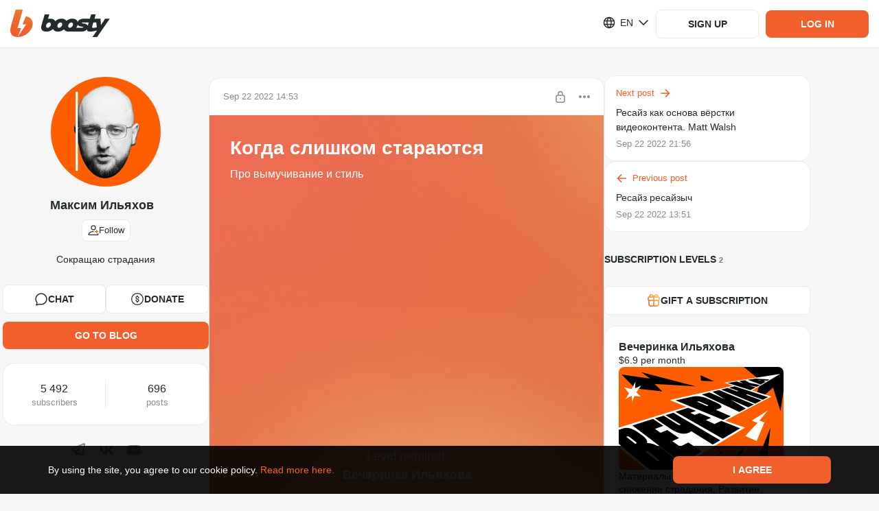

--- FILE ---
content_type: text/html; charset=utf-8
request_url: https://boosty.to/glvrdru/posts/3ea2a80b-19e6-4f9d-a7f2-b0a3c9265523
body_size: 106275
content:

			<!DOCTYPE html>
				<html lang="en">
					<head><meta charSet="UTF-8"/><title>Когда слишком стараются - Максим Ильяхов | Boosty</title><meta name="google-site-verification" content="hjAG9UTEqm4-vWjDzYFK6LTaO532zkJkNaXZeFV3-pY"/><link rel="stylesheet" type="text/css" href="//static.boosty.to/css/style.DzqjUhGL.css"/><script type="text/javascript">			
		window.AdmanHTML = null;
	</script><script type="text/javascript">
		var originalJSONParse=JSON.parse;JSON.parse=function(e,n){var i=document.getElementById("initial-state");return!window.isPluginDetected&&i&&e===i.innerText&&-1!==(new Error).stack.indexOf("extension://")&&(window.isPluginDetected=!0,window.dispatchEvent(new Event("pluginDetected"))),originalJSONParse.call(this,e,n)};
	</script><link rel="shortcut icon" href="/favicon.png?v=14"/><link rel="apple-touch-icon" sizes="120x120" href="/apple-touch-icon-120x120.png?v=14"/><link rel="apple-touch-icon" sizes="152x152" href="/apple-touch-icon-152x152.png?v=14"/><link rel="apple-touch-icon" sizes="180x180" href="/apple-touch-icon-180x180.png?v=14"/><link rel="apple-touch-icon" sizes="114x114" href="/apple-touch-icon-114x114.png?v=14"/><link rel="apple-touch-icon" sizes="167x167" href="/apple-touch-icon-167x167.png?v=14"/><link rel="apple-touch-icon" sizes="76x76" href="/apple-touch-icon-76x76.png?v=14"/><link rel="apple-touch-icon-precomposed" href="/apple-touch-icon-precomposed.png?v=14"/><link rel="apple-touch-icon-precomposed" sizes="120x120" href="/apple-touch-icon-120x120-precomposed.png?v=14"/><link rel="apple-touch-icon-precomposed" sizes="152x152" href="/apple-touch-icon-152x152-precomposed.png?v=14"/><link rel="apple-touch-icon-precomposed" sizes="180x180" href="/apple-touch-icon-180x180-precomposed.png?v=14"/><link rel="apple-touch-icon-precomposed" sizes="114x114" href="/apple-touch-icon-114x114-precomposed.png?v=14"/><link rel="apple-touch-icon-precomposed" sizes="167x167" href="/apple-touch-icon-167x167-precomposed.png?v=14"/><link rel="apple-touch-icon-precomposed" sizes="76x76" href="/apple-touch-icon-76x76-precomposed.png?v=14"/><meta name="title" content="Когда слишком стараются - Максим Ильяхов | Boosty"/><meta name="description" content="Когда слишком стараются - exclusive content from Максим Ильяхов, subscribe and get access first!"/><meta property="og:title" content=" Когда слишком стараются - Максим Ильяхов"/><meta name="twitter:title" content=" Когда слишком стараются - Максим Ильяхов"/><meta property="og:description" content="Про вымучивание и стиль"/><meta name="twitter:description" content="Про вымучивание и стиль"/><meta property="og:type" content="article"/><script type="application/ld+json">
						{
							"@context": "https://schema.org",
							"@type": "NewsArticle",
							"mainEntityOfPage": {
								"@type": "WebPage",
								"@id": "https://boosty.to/glvrdru/posts/3ea2a80b-19e6-4f9d-a7f2-b0a3c9265523"
							},
							"headline": "Когда слишком стараются",
							"image": "https://images.boosty.to/user/6404217/avatar?change_time=1696422003",
							"datePublished": "Thu Sep 22 2022 00:00:00 GMT+0300 (Moscow Standard Time)",
							"author": {
								"@type": "Person",
								"name": "Максим Ильяхов",
								"url": "https://boosty.to/glvrdru"
							},
							"description": "Про вымучивание и стиль  published - paid content from Максим Ильяхов",
							"isAccessibleForFree": "False",
							"hasPart": {
								"@type": "WebPageElement",
								"isAccessibleForFree": "False",
								"cssSelector" : ".PaidContent"
							}
						}
						</script><meta property="og:url" content="https://boosty.to/glvrdru/posts/3ea2a80b-19e6-4f9d-a7f2-b0a3c9265523"/><meta property="og:locale" content="ru_RU"/><link rel="image_src" href="https://images.boosty.to/user/6404217/avatar?change_time=1696422003&amp;mh=630"/><meta property="og:image" content="https://images.boosty.to/user/6404217/avatar?change_time=1696422003&amp;mh=630"/><meta property="vk:image" content="https://images.boosty.to/user/6404217/avatar?change_time=1696422003&amp;mh=630"/><meta name="twitter:card" content="summary_large_image"/><meta name="twitter:image" content="https://images.boosty.to/user/6404217/avatar?change_time=1696422003&amp;mh=630"/><meta name="yandex-verification" content="2cf0d8bf33dc1e73"/><meta name="facebook-domain-verification" content="86kh52kjj0zodgiduwdyy98uwq7wmf"/><link rel="alternate" href="https://boosty.to/glvrdru/posts/3ea2a80b-19e6-4f9d-a7f2-b0a3c9265523" hrefLang="ru"/></head>

					<body class="desktop">
					<script type="text/plain" id="app-config">{"hosts":{"main":"boosty.to","api":"https://api.boosty.to","js":"https://static.boosty.to","css":"https://static.boosty.to","static":"https://static.boosty.to","websocket":"wss://pubsub.boosty.to/connection/websocket","uploadRegExp":"//upload.*\\+?\\.boosty\\.to","uploadImg":"https://uploadimg.boosty.to","uploadFiles":"https://upload.boosty.to"},"appId":"web","projectName":{"normal":"boosty","action":"boost","actionInfinitive":"boost","hostMain":"boosty.to","latinCapitalized":"Boosty","capitalized":"Boosty"},"oauthCookieDomain":"boosty.to","locale":"en_US","isLocaleEnabled":true,"clientId":"a1330f0f-6e44-4f5a-ace6-46e62f96aaff","browserFamily":"Chrome","corporateBlogUrl":"/boosty","isTestServer":false,"isServerRendering":true,"isErrorsReportEnable":true,"isSendLogsEnable":true,"isMobile":false,"isIOs":false,"isAndroid":false,"isRefHeaderEnable":true,"isLocaleHeaderEnable":true,"isWithCredentialsEnable":true,"isError":false,"isError400":false,"isError403":false,"isError404":false,"isError500":false,"isError502":false,"isError503":false,"isBlogNotFound":false,"logs":{"LOGS_APP_STAT_CLIENT_INFO":false,"LOGS_EXTERNAL_PAYMENT_FRAME":false},"referer":"","dialogues":{"paidMessages":{"paymentLimits":{"minPaymentSum":{"RUB":10,"USD":0.1,"EUR":0.1},"maxPaymentSum":{"RUB":150000,"USD":2500,"EUR":2500},"defaultPaymentSum":{"RUB":200,"USD":10,"EUR":10}}},"textMaxLength":100000,"canNotReceiveMessagesUsers":[442],"showCheckboxNotifyUsersEmail":[]},"donation":{"paymentLimits":{"minPaymentSum":{"RUB":10,"USD":0.1,"EUR":0.1},"maxPaymentSum":{"RUB":150000,"USD":2500,"EUR":2500},"defaultPaymentSum":{"RUB":300,"USD":10,"EUR":10}}},"subscriptionLevel":{"paymentLimits":{"minPaymentSum":{"RUB":10,"USD":0.1,"EUR":0.1},"maxPaymentSum":{"RUB":150000,"USD":2500,"EUR":2500},"defaultPaymentSum":{"RUB":150000,"USD":2500,"EUR":2500}},"maxSubscribersLimit":1000000,"images":{"limits":{"checkWidth":true,"maxWidth":7679,"maxSize":30}}},"posts":{"paidPosts":{"paymentLimits":{"minPaymentSum":{"RUB":10,"USD":0.1,"EUR":0.1},"maxPaymentSum":{"RUB":150000,"USD":2500,"EUR":2500},"defaultPaymentSum":{"RUB":100,"USD":10,"EUR":10}},"isCreateEnable":true}},"postStat":{"minTrackingTime":1000,"maxPostsInQueue":5,"sendStatInterval":5000},"bank131":{"tokenizerWidget":{"host":"widget.smart-glocal.com","providerPrefix":"smgl"},"paymentWidget":{"host":"widget.smart-glocal.com","providerPrefix":"smgl"},"frame":{"height":280,"height3ds":600}},"yuno":{"sdkUrl":"https://sdk-web.y.uno/v1/static/js/main.min.js","publicApiKey":"[base64]","frame":{"height":276,"height3ds":600,"heightCvv":350}},"advPay":{"shouldReplaceHost":false,"widgetHost":"https://pay.boosty.to","widgetLibraryUrl":"https://static-pay.boosty.to/public-api/adv-pay-api.umd.js","height":300,"height3ds":640,"heightCvv":600},"feed":{"updateSessionTimeout":1000},"copyright":"CEBC B.V. All rights reserved. All trademarks are the property of their respective owners.","copyrightNewCompany":"Zaya Solutions Limited. All rights reserved. All trademarks are the property of their respective owners.","verification":{"manualReviewSupportUrlEnding":"?to=article/4637","levelName":{"BASIC":"Basic","STANDARD":"Standard","PLUS":"Plus","PRO":"Pro"},"infoMessage":{"errorTypes":["kyc_level_up_request_wait_payment_accept_suspend","kyc_level_retry_reject","kyc_level_retry_reject_wait_payment_accept_suspend","kyc_level_retry_reject_wait_payout_suspend","kyc_level_retry_reject_wait_total_ban","kyc_level_final_reject","kyc_level_final_reject_last","kyc_payout_suspend","kyc_payment_accept_suspend","kyc_total_ban"],"warningTypes":["kyc_first_request_wait_payment_accept_suspend","kyc_first_request_wait_payout_suspend","kyc_level_up_request_wait_payout_suspend"]},"levelsData":{"BASIC":{"order":0,"isAvailableForAdultOnlyBlogger":false,"requiredPersonalDataItems":["FULL_NAME","BIRTH_DATE","CITIZENSHIP"]},"STANDARD":{"order":1,"isAvailableForAdultOnlyBlogger":false,"requiredPersonalDataItems":["ID_PASSPORT"]},"PLUS":{"order":2,"isAvailableForAdultOnlyBlogger":true,"requiredPersonalDataItems":["BIOMETRY"]},"PRO":{"order":3,"isAvailableForAdultOnlyBlogger":true,"requiredPersonalDataItems":["OCCUPATION_CONFIRMATION"]}},"levelsMap":{"BASIC":"boosty-basic","STANDARD":"boosty-main","PLUS":"boosty-advanced","PRO":"manual"}},"reactions":{"availableListInSettings":["like","dislike","fire","heart","laught","laugh","wonder","sad","angry","funny","check","thinking","clown","moai","swearing","applause","call-me","cold","eggplant","blowing-up","scream","crown","diamond","melting","money","nausea","confetti","banana","peach","pizza","skull","love","rocket","splash","lightning","cry","folded-hands"]},"promo":{"newPromoFormConfig":{"discountPercent":{"min":5,"max":95,"default":25},"promoDuration":{"minHours":2,"defaultDuration":[7,"days"]},"trialDurationInDays":{"min":2,"max":30},"descriptionLength":{"max":100},"maxActivationsCount":{"default":10},"discountMinLevelPrice":20}},"chat":{"linkUsageType":"all","messagesLimit":20,"messagesStoreLimit":0,"messagesBatchingTime":0,"overscanRowCount":10},"tips":{"authorsWhiteList":[8861360,127]},"blog":{"hasVerifiedEmailsRestriction":false},"oauthRedirect":"https://boosty.to/app/oauth_redirect","discordLinkRedirect":"https://boosty.to/app/discord_link_redirect","oauthProviders":{"youtube":{"appId":"353651211265-fujjmvvpmj7odovb2lj5mp1f3bi7juoq.apps.googleusercontent.com","scope":"email+profile+https://www.googleapis.com/auth/youtube.readonly","tokenEndpoint":"/oauth/google/token","redirectUri":"https://boosty.to/app/oauth_redirect","oauthUrl":"https://accounts.google.com/o/oauth2/v2/auth"},"google":{"appId":"353651211265-fujjmvvpmj7odovb2lj5mp1f3bi7juoq.apps.googleusercontent.com","scope":"email+profile","tokenEndpoint":"/oauth/google/token","redirectUri":"https://boosty.to/app/oauth_redirect","oauthUrl":"https://accounts.google.com/o/oauth2/v2/auth"},"twitch":{"appId":"0ygho4mm643mcotz0al01wdvzs69n9","scope":"user:read:email","tokenEndpoint":"/oauth/twitch/token","redirectUri":"https://boosty.to/app/oauth_redirect","oauthUrl":"https://id.twitch.tv/oauth2/authorize"},"phone":{},"discord":{"appId":"669952145352556561","scope":"guilds.join+identify+guilds","tokenEndpoint":"/oauth/discord/token","redirectUri":"https://boosty.to/app/oauth_redirect","oauthUrl":"https://discordapp.com/api/oauth2/authorize"},"discord_bot":{"appId":"669952145352556561","scope":"bot","tokenEndpoint":"/v1/discord/bot_link","redirectUri":"https://boosty.to/app/discord_link_redirect","oauthUrl":"https://discordapp.com/api/oauth2/authorize","permissions":"268435459"}},"isFromStreams":false,"allowedSocialMediaShares":{"vk":true,"fb":true,"telegram":true,"ok":false,"twitter":true,"link":true,"qr":true},"payment":{"default":{"retries":10,"timeout":1500}},"payout":{"defaultAccountProvider":"da"},"isMergePaymentBindsCards":true,"countriesListPaymentCardsRU":[188],"countriesListPaymentCardsRUISO":["RU"],"acceptedCards":{"card_bank131":["mir","visa","mastercard"],"card_yuno":["visa","mastercard"]},"currencies":{"list":["RUB","USD"],"methodsDefaultCurrency":{"card":"RUB","card_bank131":"RUB","card_global":"USD","card_yuno":"USD","fps_bank131":"RUB"},"bindCard":{"RUB":1,"USD":0.1,"EUR":0.1},"default":"RUB","currencyMultiplier":0.01},"downloadApp":{"androidLink":"https://boosty-app.onelink.me/AKgA/c8vecc19","iosLink":"https://boosty-app.onelink.me/AKgA/c8vecc19","ruStoreLink":"","apkLink":"https://cdn.boosty.to/file/f09248ee-97bb-408b-9186-a31ad3e71c78?user_id=123&content_id=123&expire_time=1794561444&sign=b9070accf7627c034988c680b1cd84c5eaca6f93a9c9955750df1a85e7c03bc4&ct=application/vnd.android.package-archive","apkVersion":"1091"},"offer":{"userAgreement":{"host":"https://boosty.to","url":"/app/offer/user","languageSelector":""},"paymentTerms":{"host":"","url":"/app/offer/payment-terms","languageSelector":""},"paymentTermsCis":{"host":"","url":"/app/offer/payment-terms-cis","languageSelector":""},"privacyPolicy":{"host":"","url":"/app/offer/privacy-policy","languageSelector":""},"privacyPolicyChangeList":{"host":"","languageSelector":""},"pdConsent":{"host":"","url":"/legal/docs/pd-consent"},"cookiePolicy":{"host":"","url":"/app/offer/cookie","languageSelector":""},"refPolicy":{"host":"","url":"/app/offer/ref","languageSelector":"1"},"dsaReport":{"host":"","url":"/app/offer/dsa-report","languageSelector":""}},"privacyPolicy":{"acceptVersion":5,"title":{"en":"","ru":"","pt":"Atualização à política de privacidade"},"acceptButtonText":{"en":"Accept","ru":"Принять","pt":"Aceitar"},"changeList":{"en":"We have updated the Privacy Policy.<br>Please review the latest version of the document and mark your consent.<br><br>","ru":"Мы обновили Политику конфиденциальности платформы.<br>Пожалуйста, ознакомьтесь с последней версией документа и поставьте отметку о согласии.<br><br>","pt":""},"isDisplayedAcceptCheckbox":true,"isHiddenClose":true,"isForBlogger":false},"refPolicy":{"acceptVersion":1,"changeList":{"en":"","ru":"","pt":""}},"companyName":"Zaya Solutions Limited.","supportEmail":"support@boosty.to","supportUrl":"https://boosty.to/app/help","supportWidgetTheme":"boosty","calculator":{"formula":"subscribers*price*0.9","maxSubscribers":100000000,"maxPrice":50000},"singlePaymentMaxPrice":150000,"imageOptimization":{"resizes":{"list":[{"resize":600,"onScreen":"650w"},{"resize":800,"onScreen":"800w"},{"resize":900,"onScreen":"900w"}],"progressiveResize":80}},"vkPlayLiveStream":"https://vkplay.live/:stream","embedWhiteList":["coub.com","vimeo.com","youtube.com","youtu.be","twitch.tv","giphy.com","kinescope.io"],"embedAudioWhiteList":["soundcloud"],"tipsSumList":[{"label":"1","value":"50"},{"label":"2","value":"100"},{"label":"3","value":"250"}],"smsCodeLifeTime":120,"codeDeliveryChannelsText":{"ru":"SMS, Telegram или WhatsApp","en":"SMS, Telegram, or WhatsApp"},"publisher":{"files":{"isEnable":true,"limits":{"fileSize":1000,"unit":"Mb"},"upload":{"chunkSize":1,"retryCount":10,"retryDelay":300},"uploadNew":{"chunkSize":5,"retryCount":10,"retryDelay":150,"numberOfParallelChunks":2}},"audioFiles":{"isEnable":true,"accept":{"mimeTypes":[],"extensions":[".mp3",".wav",".flac"]},"limits":{"fileSize":1000,"unit":"Mb"},"upload":{"chunkSize":1,"retryCount":10,"retryDelay":300},"uploadNew":{"chunkSize":5,"retryCount":10,"retryDelay":150,"numberOfParallelChunks":2}},"videoFiles":{"isEnable":true,"accept":{"mimeTypes":[],"extensions":[".avi",".mp4",".3gp",".mpeg",".mov",".flv",".f4v",".wmv",".mkv",".webm",".rm",".m4v",".mpg",".ogv",".vob",".rmvb",".ts",".m2ts",".mts"]},"limits":{"fileSize":20480,"unit":"Mb"},"upload":{"chunkSize":1,"retryCount":10,"retryDelay":300,"fileRetryCount":3,"debug":{"enable":false}},"isStatChunkSuccessEnabled":false},"images":{"accept":{"mimeTypes":[],"extensions":[".jpeg",".jpg",".png"]},"url":"https://images.boosty.to","limits":{"checkWidth":true,"maxWidth":7679,"maxSize":30,"unit":"Mb","fileSize":30},"uploadNew":{"chunkSize":6,"retryCount":10,"retryDelay":75,"numberOfParallelChunks":3}},"tags":{"maxCount":10,"maxLength":40},"drafts":{"savingTimeout":5}},"audioPlayer":{"seekValues":[10,15,30]},"user":{"avatar":{"supported":{"mimeTypes":["image/jpeg","image/png"],"extensions":[".jpeg",".jpg",".png"]},"limits":{"checkWidth":true,"maxWidth":7679,"maxSize":30,"unit":"Mb"}},"cover":{"limits":{"checkWidth":false,"maxWidth":5000,"maxSize":30,"unit":"Mb"},"isNewSince":1746365359,"ratio":{"desktop":"8:1","mobile":"3:1"}}},"polls":{"finishTime":{"defaultCreationDelay":300,"minDelay":300,"maxDelay":2592000},"votersDetails":{"limit":5}},"postsMaxLoadMoreByScrollCount":{"blog":2,"mainFeed":4},"refs":{"payoutDayOfMonth":5,"payoutPeriodInMonths":12,"payoutRate":5},"sbp":{"paymentTypes":["post","stream","message","donation","gift","subscription"],"isEnabledFPSRecurrentBind":true},"recaptcha":{"isEnabled":false,"siteKeyV2":"6LclWY8bAAAAAK41UrZCEZP1r-CalFh4nFSLkw12","siteKeyV3":"6Lcf528aAAAAALqE_lWrh74xxDovK8W4YZG3QqRm"},"changePhone":{"isNotifierFlowForced":false},"isPhoneBindingDenied":true,"mainPageTutorialVideos":{"video":"https://www.youtube.com/watch?v=CSB0usDQ4RI","podcast":"https://www.youtube.com/watch?v=IGbAgQxDEAI","illustrator":"https://www.youtube.com/watch?v=VsZkYefFfjw","music":"https://www.youtube.com/watch?v=6sY-CHEdsEQ","journalist":"https://www.youtube.com/watch?v=27kS0ZQy18I"},"tutorialSubscriptionLevels":{"defaultPrice":"400"},"tutorialVideos":{"FIRST_STEPS":[{"url":"https://www.youtube.com/watch?v=dUW9xNGfx5w","duration":"2:06","background":"creation"}],"SUBSCRIPTION_LEVELS":[{"url":"https://www.youtube.com/watch?v=us97NQGPLXk","duration":"5:20","background":"subscriptions"},{"url":"https://www.youtube.com/watch?v=pjkdVXpv_BU","duration":"3:34","background":"monetization"}],"FIRST_POST":[{"url":"https://www.youtube.com/watch?v=owWUHw7J11Y","duration":"3:20","background":"posts"}],"PAYOUT":[{"url":"https://www.youtube.com/watch?v=YG0zv2vKDO8","duration":"3:54","background":"payout"}]},"legalInfo":{"isEnabled":false,"text":{"en":"Please note that our service has undergone a legal entity change, and is now run by CEBC B.V. This change does not affect the service itself, the process of interaction with Boosty remains consistent. If you have any questions or concerns, don't hesitate to contact our technical support. Stay connected, the Boosty team.","ru":"У нашего сервиса изменилось юридическое лицо, теперь это компания CEBC B.V. Данное изменение никак не влияет на работу сервиса. Процесс взаимодействия с Boosty остаётся прежним. Если у Вас есть вопросы, пожалуйста, обратитесь в техническую поддержку, и мы с радостью на них ответим. На связи, команда Boosty.","pt":""}},"legalInfoNewCompany":{"isEnabled":false,"text":{"en":"To improve the quality of our services, Boosty is now operating through Zaya Solutions Limited. This will not affect your account - all features, settings, and data remain unchanged. If you have any questions or objections, don’t hesitate to contact our technical support. Stay connected, Boosty team.","ru":"С целью повышения качества услуг Boosty теперь работает через компанию Zaya Solutions Limited. Это не повлияет на ваш аккаунт — все функции, настройки и данные остаются без изменений. Если у Вас есть вопросы или возражения, пожалуйста, обратитесь в техническую поддержку, и мы с радостью на них ответим. На связи, команда Boosty.","pt":""}},"landings":{"baseLanding":{"faqLink":"https://boosty.to/boosty/posts/de1e6f32-3a80-4824-95bd-a264ff1b00aa","blogPosts":[{"date":1744305120,"title":"Как начать монетизировать контент на Boosty: пошаговое руководство для новичков","image":"https://images.boosty.to/image/56380ec2-5ed1-4f6b-aef4-37855a2e06a2","link":"https://boosty.to/boosty/posts/2785d492-4e8c-4cf4-9734-bec2fa184374"},{"date":1695910740,"title":"Реферальная программа: зарабатывай на Boosty с друзьями!","image":"https://images.boosty.to/image/9fae1818-85f6-405a-b59e-453f7135a366","link":"https://boosty.to/boosty/posts/d4d169f4-c4ca-47a4-a472-3b46fb530d16"},{"date":1701685680,"title":"Личные сообщения: монетизируйте общение с подписчиками","image":"https://images.boosty.to/image/857fc1f5-3d11-48bb-a785-c447932be042","link":"https://boosty.to/boosty/posts/086b74ed-647c-4bbe-8bad-343251d8cb51"},{"date":1703000220,"title":"Изменение стоимости подписки: как это работает?","image":"https://images.boosty.to/image/1ae39329-988a-42f1-a084-c55eabee082e","link":"https://boosty.to/boosty/posts/c1c0b147-39d9-4515-8cf1-2b8e34828bb4"},{"date":1580300580,"title":"Подключение бота Boosty к Telegram","image":"https://images.boosty.to/image/97c288fe-9321-4037-a198-b295f433b86b","link":"https://boosty.to/boosty/posts/9b7e8eab-2a04-4fd9-a261-7e33f995f0ab"},{"date":1619118900,"title":"Подарочные подписки на Boosty: как это работает?","image":"https://images.boosty.to/image/0e39e238-b05a-4448-8972-2e211a5a4e0f","link":"https://boosty.to/boosty/posts/042b1a03-46be-4661-814d-8bf5c194df4c"},{"date":1744291320,"title":"Гибкое управление подписками на Boosty: скрытые уровни и лимиты подписчиков","image":"https://images.boosty.to/image/9d055641-4c30-47b0-af9f-74f9ca015b41","link":"https://boosty.to/boosty/posts/0f0bb27e-1446-4fbb-a82f-ee716460b9a9"},{"date":1648034820,"title":"FAQ Boosty -  для новичков и не только","image":"https://images.boosty.to/image/044f9839-7ff2-4dd0-a2e6-9e55c1b6b657","link":"https://boosty.to/boosty/posts/de1e6f32-3a80-4824-95bd-a264ff1b00aa"}],"authorsByCategories":{"video-blogger":{"label":{"ru_RU":"Видеоблогер","en_US":"Vlogger"},"ideasLink":"https://boosty.to/boosty/posts/7618e806-5a70-4c84-b00d-1daf28acb5e4?share=post_link","authors":[{"name":"Подземелья Чикен Карри","blogUrl":"chicken_UScurry","id":6758149},{"name":"ТОПЛЕС","blogUrl":"toplesofficial","id":34751786},{"name":"Канал Кшиштовского","blogUrl":"kshishtos","id":7336219},{"name":"Faust21century","blogUrl":"faust21centuary","id":87852},{"name":"Даня Крастер","blogUrl":"danyakraster","id":8317393},{"name":"Стас Асафьев","blogUrl":"asafevstas","id":8093754},{"name":"Abu Show","blogUrl":"abyshow","id":6497746},{"name":"БЕЛЬЧИКИ","blogUrl":"katebelchik","id":6167589},{"name":"Макс Брандт","blogUrl":"foodblogger","id":6345},{"name":"Redroom Studio","blogUrl":"redroomlimb","id":6234612},{"name":"dinablin","blogUrl":"dinablin","id":7782254},{"name":"olyashaa","blogUrl":"olyashaa","id":43557},{"name":"Alena_sahnova_","blogUrl":"sahnova_alena_","id":24503328}]},"podcaster":{"label":{"ru_RU":"Подкастер","en_US":"Podcaster"},"ideasLink":"https://boosty.to/boosty/posts/535047cb-eff7-4221-aee2-a740f3e4bee3?share=post_link","authors":[{"name":"Дневники Лоры Палны","blogUrl":"lorapalna","id":20312546},{"name":"Душевный подкаст","blogUrl":"dushpod","id":2495264},{"name":"Подкаст о философии","blogUrl":"pof","id":6915202},{"name":"Завтракаст","blogUrl":"zavtracast","id":6022442},{"name":"Подкаст «Горящий бензовоз»","blogUrl":"podcastdtf","id":8335647},{"name":"У Холмов Есть Подкаст","blogUrl":"uholmov","id":917703},{"name":"Disgusting Men","blogUrl":"disgustingmen","id":6168745},{"name":"Подкаст \"Разговоры о неважном\"","blogUrl":"ronpodcast","id":11815214},{"name":"Тут такое дело","blogUrl":"tyttakoedelo","id":4162206},{"name":"Псы Попсы","blogUrl":"popdogs","id":27230860},{"name":"«ПРОЛЕТАЯ НАД КРЫЛЬЦОМ ПСИХУШКИ»","blogUrl":"kukuha_carter","id":6328528}]},"illustrator":{"label":{"ru_RU":"Иллюстратор","en_US":"Illustrator"},"ideasLink":"https://boosty.to/boosty/posts/5ab2a527-3930-4498-b561-3221214e2419?share=post_link","authors":[{"name":"azatnurgaleev","blogUrl":"azatnurgaleev","id":6157644},{"name":"Evaline","blogUrl":"evaline_art","id":16081602},{"name":"Dari Art - Рисовать может каждый!","blogUrl":"dariart","id":29258},{"name":"HappyKsu","blogUrl":"happyksu","id":4681407},{"name":"Xydownik","blogUrl":"xydownik_mf","id":6604830},{"name":"LAKSREY","blogUrl":"laksrey","id":116454},{"name":"Милшу","blogUrl":"milshoo","id":173542},{"name":"Женя Ноал","blogUrl":"zhenyanoal","id":6109211},{"name":"Михаил Артемьев","blogUrl":"maddcactus","id":6201733},{"name":"Egor Golopolosov","blogUrl":"egorgolopolosov","id":8341722}]},"musician":{"label":{"ru_RU":"Музыкант","en_US":"Musician"},"ideasLink":"https://boosty.to/boosty/posts/c88402d8-dbd2-4fa3-a88a-38849d01010e?share=post_link","authors":[{"name":"Саша КВАШЕНАЯ","blogUrl":"kvashenaya","id":6309742},{"name":"OTYKEN","blogUrl":"otyken","id":13423578},{"name":"Alai Oli","blogUrl":"alaioliband","id":8167184},{"name":"KoshkaMoroshka","blogUrl":"koshkamoroshka","id":495364},{"name":"Fun Mode live:D","blogUrl":"funmode","id":6260053},{"name":"ГОРШЕНЕВ","blogUrl":"alexgorshenev","id":16943871},{"name":"Помни Имя Свое","blogUrl":"pomniimyasvoe","id":6212534},{"name":"Leos Hellscream","blogUrl":"leoshellscream","id":6596907},{"name":"Pavel Popov","blogUrl":"pavsmusiclab","id":6699191},{"name":"Алина Олешева","blogUrl":"olesheva","id":24230535},{"name":"Lima Music","blogUrl":"lima_music","id":964304}]},"journalist":{"label":{"ru_RU":"Автор текста","en_US":"Text creators"},"ideasLink":"https://boosty.to/boosty/posts/c3f0c1ee-8dcb-4267-90b9-57a92a51644a","authors":[{"name":"Marta Ketro","blogUrl":"ketro","id":243928},{"name":"Максим Ильяхов","blogUrl":"glvrdru","id":6404217},{"name":"Эльдар Бродвей","blogUrl":"eldarbro","id":35249052},{"name":"Максим Тесли","blogUrl":"maxim_tesli","id":7870577},{"name":"WorldBegemotKot † Страшные истории †","blogUrl":"wbk","id":7514655},{"name":"Илья Модус","blogUrl":"marnomax","id":3184219},{"name":"Дракмир","blogUrl":"drakmir","id":5378104},{"name":"Александра Вяземская","blogUrl":"vjazemskaja","id":12519802},{"name":"Алексей Левин","blogUrl":"alexlevin","id":14456217},{"name":"Мордас Дмитрий","blogUrl":"dmordas","id":19271320},{"name":"Sinister","blogUrl":"sinisterchannel","id":21513272}]}}},"creativeLanding":{"excludeCountries":[],"allowForUsers":[6040843,23399673,140,109,123,29087,8533413],"minTierToShowAnimations":2,"calculator":{"fee":12.2,"minSubscriptionPrice":1,"maxSubscriptionPrice":100}}},"blogStatistics":{"isEnable":true},"phonePrefixList":{"loginWhitelist":["1","7","20","27","30","31","32","33","34","36","39","41","43","44","45","46","47","48","49","51","52","53","54","55","56","57","58","60","61","62","63","64","65","66","67","68","81","82","84","86","88","91","92","93","94","95","96","98","211","212","213","216","218","220","221","222","223","224","225","226","227","228","229","230","231","232","233","234","235","236","237","238","239","240","241","242","243","244","245","246","247","248","249","250","251","252","253","254","255","256","257","258","260","262","263","264","265","266","267","268","269","290","291","297","298","299","350","351","352","353","354","355","356","357","358","359","370","371","372","373","374","375","376","377","378","379","380","381","382","383","384","385","386","387","388","389","420","421","423","500","501","502","503","504","505","506","507","508","509","590","591","592","593","594","595","596","597","598","599","672","673","674","675","676","677","678","679","680","681","682","683","684","685","686","687","688","689","690","691","692","693","694","695","696","697","698","699","850","852","853","855","856","857","858","859","872","880","886","888","890","892","894","896","898","900","902","904","906","908","910","912","914","916","918","920","922","924","926","928","930","932","934","936","938","940","942","944","946","948","950","952","954","956","958","960","962","964","966","968","970","972","974","976","978","980","982","984","986","988","990","992","993","994","995","996","998","1264","1268","1284","1340","1441","1473","1664","1670","1671","1684","1758","1767","1784","1849","1868","1869","1876","1939"],"registrationWhitelist":["7","380","996","375","373","972","52","44","359","995","61","370","420","33","31","48","43","371","39","358","41","32","34","357","353","45","421","90","30","81","46","36","40","372","47","55","382","351","354","99999915231"]},"collectionApiErrorStatistics":{"isEnable":true,"ignoredEndpoints":[{"url":"/user/auth/email","method":"POST"}]},"parametersForStoppingCyclicRequests":{"isEnable":true,"ignoredEndpoints":[{"url":"/payment/check/:paymentId","method":"get"},{"url":"/blog/:blogUrl/video_stream/chat","method":"post"},{"url":"/dialog/:dialogId/message/","method":"post"},{"url":"/stat/founder_client_info/","method":"post"},{"url":"/stat/founder_errors/","method":"post"},{"url":"/stat/founder_logs/","method":"post"},{"url":"/blog/:blogUrl/video_stream/heartbeat/viewer","method":"put"},{"url":"/viewstat/video/:videoId/timecode/","method":"put"},{"url":"https://upload.boosty.to/image","method":"post"},{"url":"https://upload.boosty.to/file","method":"post"},{"url":"https://upload.boosty.to/audio","method":"post"}],"requestLimitPerMinute":70},"target":{"minPrice":10,"minMoneyTargetSum":10,"maxMoneyTargetSum":10000000,"maxSubscribersTargetSum":100000000,"defaultPaymentSum":200},"socialLinksSettings":[{"type":"instagram","isEnabled":true},{"type":"soundcloud","isEnabled":true},{"type":"behance","isEnabled":true},{"type":"vk","isEnabled":true},{"type":"telegram","isEnabled":true},{"type":"dribbble","isEnabled":true},{"type":"ok","isEnabled":true},{"type":"youtube","isEnabled":true},{"type":"facebook","isEnabled":true},{"type":"twitch","isEnabled":true},{"type":"twitter","isEnabled":true},{"type":"tiktok","isEnabled":true},{"type":"website","isEnabled":true}],"payoutSystems":[{"id":"bankcard","isDisabled":false,"options":[{"currency":"EUR","isDisabled":false,"commissions":[{"fixed":1,"from":0,"currency":"EUR"}],"limits":[{"count":30,"system":"visa","money":50000,"type":"day"},{"count":50,"system":"visa","money":100000,"type":"week"},{"count":150,"system":"visa","money":200000,"type":"month"},{"system":"mastercard","money":50000,"type":"month"},{"money":10,"type":"transactionMin"},{"money":2000,"type":"transactionMax"}]},{"currency":"RUB","isDisabled":false,"commissions":[{"percent":1.4,"fixed":20,"from":0,"currency":"RUB"}],"limits":[{"count":50,"money":2500000,"type":"month"},{"money":150,"type":"transactionMin"},{"money":250000,"type":"transactionMax"}]},{"currency":"USD","isDisabled":false,"commissions":[{"fixed":1,"from":0,"currency":"USD"}],"limits":[{"count":30,"system":"visa","money":50000,"type":"day"},{"count":50,"system":"visa","money":100000,"type":"week"},{"count":150,"system":"visa","money":200000,"type":"month"},{"system":"mastercard","money":50000,"type":"month"},{"money":10,"type":"transactionMin"},{"money":2000,"type":"transactionMax"}]}]},{"id":"bankaccount","isDisabled":false,"options":[{"currency":"RUB","isDisabled":false,"commissions":[{"fixed":45,"from":0,"currency":"RUB"}],"limits":[{"count":50,"money":2500000,"type":"month"},{"money":1045,"type":"transactionMin"},{"money":250000,"type":"transactionMax"}]}]},{"id":"yoomoney","isDisabled":false,"options":[{"currency":"RUB","isDisabled":false,"commissions":[{"percent":2.8,"fixed":0,"from":0,"currency":"RUB"}],"limits":[{"money":2,"type":"transactionMin"},{"money":100000,"type":"transactionMax"},{"count":100,"money":600000,"type":"month"}]}]},{"id":"paypal","isDisabled":true,"options":[{"isDisabled":false,"currency":"RUB","commissions":[{"percent":2.5,"fixed":0,"from":0,"currency":"RUB"}],"limits":[{"money":100,"type":"transactionMin"},{"money":15000,"type":"transactionMax"}]},{"isDisabled":false,"currency":"USD","commissions":[{"percent":2.5,"fixed":0,"from":0,"currency":"USD"}],"limits":[{"money":1,"type":"transactionMin"},{"money":900,"type":"transactionMax"}]},{"isDisabled":false,"currency":"EUR","commissions":[{"percent":2.5,"fixed":0,"from":0,"currency":"EUR"}],"limits":[{"money":1,"type":"transactionMin"},{"money":900,"type":"transactionMax"}]}]}],"externalApps":{"telegram":{"tutorialUrl":"https://boosty.to/boosty/posts/9b7e8eab-2a04-4fd9-a261-7e33f995f0ab","botName":"boosty_to_bot","linkTTL":600},"discord":{"tutorialUrl":"https://boosty.to/boosty/posts/cbd9309d-9717-47a4-bd5f-976b528415ac"}},"banners":[{"id":"boosty-native-app","settings":{"android":{"maxImpressions":0,"cooldown":{"clicked":{"days":365},"closed":{"days":14},"exhausted":{"days":14},"shown":{"minutes":0.1}},"data":{"url":"https://www.rustore.ru/catalog/app/to.boosty.mobile"}},"ios":{"maxImpressions":0,"cooldown":{"clicked":{"days":365},"closed":{"days":14},"exhausted":{"days":14},"shown":{"minutes":0.1}},"data":{"url":"https://boosty-apps.onelink.me/Z7IQ/ezvz0fyq"}}}}],"websocket":{"isEnabled":true,"isDebug":false,"token":"eyJhbGciOiJIUzI1NiJ9.eyJzdWIiOiJhMTMzMGYwZi02ZTQ0LTRmNWEtYWNlNi00NmU2MmY5NmFhZmYiLCJpbmZvIjp7Imp3dF9nZXRfaXAiOiIzLjIxLjEzNC4yMDgifX0.d1ljU719LQqPm5FDJqAbwFXxoTF3gCKBEdbTbZxYYsM"},"isAuthorizeByPhoneEnabled":true,"emailCodeTTL":null,"hiddenMetaApps":{"isEnabled":false,"countriesList":[]},"conditionalFeatures":{"PAYOUT_CARD_EUR":{"threshold":0,"users":[186,3485923,124,83843,87197],"excludeUsers":null,"countries":[],"excludeCountries":null,"pages":null,"excludePages":null,"blogUrls":null,"excludeBlogUrls":null},"PAYOUT_CARD_UAH":{"threshold":0,"users":[186,180,526005,3485923],"excludeUsers":null,"countries":[],"excludeCountries":null,"pages":null,"excludePages":null,"blogUrls":null,"excludeBlogUrls":null},"PAYOUT_CARD_USD":{"threshold":0,"users":[186,3485923,124,83843,87197],"excludeUsers":null,"countries":[],"excludeCountries":null,"pages":null,"excludePages":null,"blogUrls":null,"excludeBlogUrls":null},"PAYOUT_BANK_ACCOUNT":{"threshold":0,"users":[36948446,19996067,29226674,674587,31866,6777164,7393986,1469213,4162206,7453983,22394668,713324,6917183,6292361,110643,2803131,5419627,109,140,17907245,27339368,6322369,30852558,29014686,38525217,10041873,6324836,6088723,7288467],"excludeUsers":null,"countries":[],"excludeCountries":null,"pages":null,"excludePages":null,"blogUrls":null,"excludeBlogUrls":null},"STREAMS":{"threshold":1000,"users":[43552,5568127,5361172,2302707,3297332,353360,678265,4990939,3429668,5217229,3419790,3981456,180,109,123,124,3,1,126,186,526005,43761,43636,43557,173542,3613764,725806,702177,728293],"excludeUsers":null,"countries":[],"excludeCountries":null,"pages":null,"excludePages":null,"blogUrls":null,"excludeBlogUrls":null},"LANDING_CONTRIBUTION_NOTIFICATIONS":{"threshold":1000,"users":[],"excludeUsers":null,"countries":[],"excludeCountries":null,"pages":null,"excludePages":null,"blogUrls":null,"excludeBlogUrls":null},"DARK_THEME":{"threshold":1000,"users":[],"excludeUsers":null,"countries":[],"excludeCountries":null,"pages":null,"excludePages":null,"blogUrls":null,"excludeBlogUrls":null},"DIALOGUES":{"threshold":1000,"users":[3981456,8023413,109,140,124,2,43552,442,6209,332,1798744,126],"excludeUsers":null,"countries":[],"excludeCountries":null,"pages":null,"excludePages":null,"blogUrls":null,"excludeBlogUrls":null},"MULTI_CURRENCY":{"threshold":1000,"users":[133,171],"excludeUsers":null,"countries":[],"excludeCountries":null,"pages":null,"excludePages":null,"blogUrls":null,"excludeBlogUrls":null},"VK_PLAYER_ACTIVATE_VISIBLE":{"threshold":1000,"users":[],"excludeUsers":null,"countries":[],"excludeCountries":null,"pages":null,"excludePages":null,"blogUrls":null,"excludeBlogUrls":null},"PLAYBACK_POSITION_SAVING":{"threshold":1000,"users":[],"excludeUsers":null,"countries":[],"excludeCountries":null,"pages":null,"excludePages":null,"blogUrls":null,"excludeBlogUrls":null},"VIDEO_VIEWS_COUNTER":{"threshold":1000,"users":[133,171,22601287,22674594,28371595,22676513,8227376,18737549,126,109,140,123,133,146,19131705,28469646],"excludeUsers":null,"countries":[],"excludeCountries":null,"pages":null,"excludePages":null,"blogUrls":null,"excludeBlogUrls":null},"AUDIO_LISTENED_COUNTER":{"threshold":0,"users":[],"excludeUsers":null,"countries":[],"excludeCountries":null,"pages":null,"excludePages":null,"blogUrls":null,"excludeBlogUrls":null},"AUDIO_POSITION_SAVING":{"threshold":1000,"users":[171],"excludeUsers":null,"countries":[],"excludeCountries":null,"pages":null,"excludePages":null,"blogUrls":null,"excludeBlogUrls":null},"FEE_PAYMENT":{"threshold":1000,"users":[22601287,29689318,123,109,140,6439027,26636891,41982],"excludeUsers":null,"countries":[],"excludeCountries":null,"pages":null,"excludePages":null,"blogUrls":null,"excludeBlogUrls":null},"STREAM_RECORD":{"threshold":1000,"users":[],"excludeUsers":null,"countries":[],"excludeCountries":null,"pages":null,"excludePages":null,"blogUrls":null,"excludeBlogUrls":null},"CHAT_USER_STAT":{"threshold":0,"users":[],"excludeUsers":null,"countries":[],"excludeCountries":null,"pages":null,"excludePages":null,"blogUrls":null,"excludeBlogUrls":null},"CHAT_MESSAGES_BATCHING":{"threshold":0,"users":[],"excludeUsers":null,"countries":[],"excludeCountries":null,"pages":null,"excludePages":null,"blogUrls":null,"excludeBlogUrls":null},"CHAT_STORE_LIMIT":{"threshold":0,"users":[],"excludeUsers":null,"countries":[],"excludeCountries":null,"pages":null,"excludePages":null,"blogUrls":null,"excludeBlogUrls":null},"CHAT_ALT_KEY_PAUSE":{"threshold":0,"users":[],"excludeUsers":null,"countries":[],"excludeCountries":null,"pages":null,"excludePages":null,"blogUrls":null,"excludeBlogUrls":null},"CHAT_USER_COLOR_CONFIG":{"threshold":0,"users":[],"excludeUsers":null,"countries":[],"excludeCountries":null,"pages":null,"excludePages":null,"blogUrls":null,"excludeBlogUrls":null},"CHAT_MENTIONS":{"threshold":0,"users":[],"excludeUsers":null,"countries":[],"excludeCountries":null,"pages":null,"excludePages":null,"blogUrls":null,"excludeBlogUrls":null},"CHAT_MODERATION_PANEL":{"threshold":1000,"users":[],"excludeUsers":null,"countries":[],"excludeCountries":null,"pages":null,"excludePages":null,"blogUrls":null,"excludeBlogUrls":null},"CHAT_CONTROLS_ON_CLICK":{"threshold":0,"users":[],"excludeUsers":null,"countries":[],"excludeCountries":null,"pages":null,"excludePages":null,"blogUrls":null,"excludeBlogUrls":null},"DIALOGUE_BROADCAST":{"threshold":1000,"users":[124],"excludeUsers":null,"countries":[],"excludeCountries":null,"pages":null,"excludePages":null,"blogUrls":null,"excludeBlogUrls":null},"MAIN_FEED_SEARCH":{"threshold":1000,"users":[],"excludeUsers":null,"countries":[],"excludeCountries":null,"pages":null,"excludePages":null,"blogUrls":null,"excludeBlogUrls":null},"MAIN_FEED_ALERT_ENABLED":{"threshold":0,"users":[],"excludeUsers":null,"countries":[],"excludeCountries":null,"pages":null,"excludePages":null,"blogUrls":null,"excludeBlogUrls":null},"GIFT_PURCHASE":{"threshold":1000,"users":[],"excludeUsers":null,"countries":[],"excludeCountries":null,"pages":null,"excludePages":null,"blogUrls":null,"excludeBlogUrls":null},"MINIMAL_REDESIGN":{"threshold":1000,"users":[8572448,22601287,26636891],"excludeUsers":null,"countries":[],"excludeCountries":null,"pages":null,"excludePages":null,"blogUrls":null,"excludeBlogUrls":null},"MINIMAL_REDESIGN_OVERLAY":{"threshold":1000,"users":[],"excludeUsers":null,"countries":[],"excludeCountries":null,"pages":null,"excludePages":null,"blogUrls":null,"excludeBlogUrls":null},"PUBLICATION_AFTER_PROCESSING_VIDEO":{"threshold":1000,"users":[353360,8527065],"excludeUsers":null,"countries":[],"excludeCountries":null,"pages":null,"excludePages":null,"blogUrls":null,"excludeBlogUrls":null},"SEARCH_BY_BLOGS":{"threshold":0,"users":[8966531,391050,6040843,14584446,109,123,22674594,22601287,171,8029349,24935424,19996067,29226674,8493905],"excludeUsers":null,"countries":[],"excludeCountries":null,"pages":null,"excludePages":null,"blogUrls":null,"excludeBlogUrls":null},"SEARCH_BY_POSTS":{"threshold":1000,"users":[124,4080939],"excludeUsers":null,"countries":[],"excludeCountries":null,"pages":null,"excludePages":null,"blogUrls":null,"excludeBlogUrls":null},"SMILES_AND_BADGES_SETTINGS":{"threshold":0,"users":[],"excludeUsers":null,"countries":[],"excludeCountries":null,"pages":null,"excludePages":null,"blogUrls":null,"excludeBlogUrls":null},"SMILES_IN_COMMENTS":{"threshold":1000,"users":[140,12330158,126,9321943,127],"excludeUsers":null,"countries":[],"excludeCountries":null,"pages":null,"excludePages":null,"blogUrls":null,"excludeBlogUrls":null},"SMILE_SUGGEST_WITHOUT_MAXIMAL_LIMIT":{"threshold":0,"users":[],"excludeUsers":null,"countries":[],"excludeCountries":null,"pages":null,"excludePages":null,"blogUrls":null,"excludeBlogUrls":null},"SMILE_SUGGEST":{"threshold":0,"users":[],"excludeUsers":null,"countries":[],"excludeCountries":null,"pages":null,"excludePages":null,"blogUrls":null,"excludeBlogUrls":null},"SMILE_SUGGEST_NAVIGATION":{"threshold":0,"users":[],"excludeUsers":null,"countries":[],"excludeCountries":null,"pages":null,"excludePages":null,"blogUrls":null,"excludeBlogUrls":null},"SHARE_DONATION_LINK":{"threshold":1000,"users":[],"excludeUsers":null,"countries":[],"excludeCountries":null,"pages":null,"excludePages":null,"blogUrls":null,"excludeBlogUrls":null},"SHOW_NATIVE_APP_BANNER_ANDROID":{"threshold":1000,"users":[],"excludeUsers":null,"countries":[],"excludeCountries":null,"pages":null,"excludePages":null,"blogUrls":null,"excludeBlogUrls":null},"SHOW_NATIVE_APP_BANNER_IOS":{"threshold":0,"users":[],"excludeUsers":null,"countries":[],"excludeCountries":null,"pages":null,"excludePages":null,"blogUrls":null,"excludeBlogUrls":null},"SHOW_NATIVE_APP_ADS_IN_SUCCESS_PAYMENT_ANDROID":{"threshold":0,"users":[],"excludeUsers":null,"countries":[],"excludeCountries":null,"pages":null,"excludePages":null,"blogUrls":null,"excludeBlogUrls":null},"SHOW_NATIVE_APP_ADS_IN_SUCCESS_PAYMENT_IOS":{"threshold":0,"users":[],"excludeUsers":null,"countries":[],"excludeCountries":null,"pages":null,"excludePages":null,"blogUrls":null,"excludeBlogUrls":null},"SUBSCRIPTION_EDIT_FORM_LIMIT_SUBSCRIBERS":{"threshold":1000,"users":[109,140,28371595,8533413],"excludeUsers":null,"countries":[],"excludeCountries":null,"pages":null,"excludePages":null,"blogUrls":null,"excludeBlogUrls":null},"SUBSCRIPTION_EDIT_FORM_HIDE_SUBSCRIBERS":{"threshold":1000,"users":[109,140,28371595,8533413],"excludeUsers":null,"countries":[],"excludeCountries":null,"pages":null,"excludePages":null,"blogUrls":null,"excludeBlogUrls":null},"DIALOGUE_MESSAGE_TEASER":{"threshold":1000,"users":[],"excludeUsers":null,"countries":[],"excludeCountries":null,"pages":null,"excludePages":null,"blogUrls":null,"excludeBlogUrls":null},"DIALOGUE_DONATION":{"threshold":1000,"users":[],"excludeUsers":null,"countries":[],"excludeCountries":null,"pages":null,"excludePages":null,"blogUrls":null,"excludeBlogUrls":null},"THANK_MESSAGE":{"threshold":1000,"users":[10825810],"excludeUsers":null,"countries":[],"excludeCountries":null,"pages":null,"excludePages":null,"blogUrls":null,"excludeBlogUrls":null},"TIME_CODE_VIDEO_EDITOR":{"threshold":1000,"users":[],"excludeUsers":null,"countries":[],"excludeCountries":null,"pages":null,"excludePages":null,"blogUrls":null,"excludeBlogUrls":null},"HOLDS_STAT":{"threshold":1000,"users":[],"excludeUsers":null,"countries":[],"excludeCountries":null,"pages":null,"excludePages":null,"blogUrls":null,"excludeBlogUrls":null},"CHAT_SETTINGS":{"threshold":0,"users":[],"excludeUsers":null,"countries":[],"excludeCountries":null,"pages":null,"excludePages":null,"blogUrls":null,"excludeBlogUrls":null},"TIP_DONATIONS":{"threshold":1000,"users":[],"excludeUsers":null,"countries":[],"excludeCountries":null,"pages":null,"excludePages":null,"blogUrls":null,"excludeBlogUrls":null},"SETTINGS_PRIVACY_DONATIONS_CHECKBOX":{"threshold":1000,"users":[],"excludeUsers":null,"countries":[],"excludeCountries":null,"pages":null,"excludePages":null,"blogUrls":null,"excludeBlogUrls":null},"SETTINGS_PROFILE_SHOW_DONATIONS_UNDER_POST":{"threshold":1000,"users":[],"excludeUsers":null,"countries":[],"excludeCountries":null,"pages":null,"excludePages":null,"blogUrls":null,"excludeBlogUrls":null},"SETTINGS_STREAM_MODERATION_VISIBILITY":{"threshold":1000,"users":[],"excludeUsers":null,"countries":[],"excludeCountries":null,"pages":null,"excludePages":null,"blogUrls":null,"excludeBlogUrls":null},"ACTIVE_SESSIONS":{"threshold":1000,"users":[7021113,123],"excludeUsers":null,"countries":[],"excludeCountries":null,"pages":null,"excludePages":null,"blogUrls":null,"excludeBlogUrls":null},"DISCORD":{"threshold":1000,"users":[],"excludeUsers":null,"countries":[],"excludeCountries":null,"pages":null,"excludePages":null,"blogUrls":null,"excludeBlogUrls":null},"TELEGRAM":{"threshold":1000,"users":[],"excludeUsers":null,"countries":[],"excludeCountries":null,"pages":null,"excludePages":null,"blogUrls":null,"excludeBlogUrls":null},"HIDE_CHAT_USER_AVATAR":{"threshold":0,"users":[],"excludeUsers":null,"countries":[],"excludeCountries":null,"pages":null,"excludePages":null,"blogUrls":null,"excludeBlogUrls":null},"VIDEO_COVER":{"threshold":1000,"users":[],"excludeUsers":null,"countries":[],"excludeCountries":null,"pages":null,"excludePages":null,"blogUrls":null,"excludeBlogUrls":null},"NEW_UPLOADER":{"threshold":1000,"users":[8029349,7003622,123],"excludeUsers":null,"countries":[],"excludeCountries":null,"pages":null,"excludePages":null,"blogUrls":null,"excludeBlogUrls":null},"NEW_IMAGES_UPLOADER":{"threshold":1000,"users":[],"excludeUsers":null,"countries":[],"excludeCountries":null,"pages":null,"excludePages":null,"blogUrls":null,"excludeBlogUrls":null},"NEW_SUPPORT":{"threshold":1000,"users":[],"excludeUsers":null,"countries":[],"excludeCountries":null,"pages":null,"excludePages":null,"blogUrls":null,"excludeBlogUrls":null},"NEW_NOTIFICATION_SETTINGS":{"threshold":1000,"users":[],"excludeUsers":null,"countries":[],"excludeCountries":null,"pages":null,"excludePages":null,"blogUrls":null,"excludeBlogUrls":null},"BIND_CARD_CURRENCY_SELECTION":{"threshold":1000,"users":[],"excludeUsers":null,"countries":[],"excludeCountries":null,"pages":null,"excludePages":null,"blogUrls":null,"excludeBlogUrls":null},"USER_GENERATED_POLLS":{"threshold":1000,"users":[],"excludeUsers":null,"countries":[],"excludeCountries":null,"pages":null,"excludePages":null,"blogUrls":null,"excludeBlogUrls":null},"USER_PROFILE_SIDEBAR":{"threshold":1000,"users":[109,140,7817291,147,124,8029349,22601287],"excludeUsers":null,"countries":[],"excludeCountries":null,"pages":null,"excludePages":null,"blogUrls":null,"excludeBlogUrls":null},"LINK_PHONE_TO_PROFILE":{"threshold":1000,"users":[],"excludeUsers":null,"countries":[],"excludeCountries":null,"pages":null,"excludePages":null,"blogUrls":null,"excludeBlogUrls":null},"REFERRAL_PROGRAM":{"threshold":1000,"users":[],"excludeUsers":null,"countries":[],"excludeCountries":null,"pages":null,"excludePages":null,"blogUrls":null,"excludeBlogUrls":null},"CHANNEL_ROLES":{"threshold":0,"users":[],"excludeUsers":null,"countries":[],"excludeCountries":null,"pages":null,"excludePages":null,"blogUrls":null,"excludeBlogUrls":null},"FOUNDER_X_LANDING_PARALLAX":{"threshold":1000,"users":[],"excludeUsers":null,"countries":[],"excludeCountries":null,"pages":null,"excludePages":null,"blogUrls":null,"excludeBlogUrls":null},"REFERRAL_PAGE_SHARE_BUTTON":{"threshold":0,"users":[],"excludeUsers":null,"countries":[],"excludeCountries":null,"pages":null,"excludePages":null,"blogUrls":null,"excludeBlogUrls":null},"BRAND_PAGE":{"threshold":1000,"users":[],"excludeUsers":null,"countries":[],"excludeCountries":null,"pages":null,"excludePages":null,"blogUrls":null,"excludeBlogUrls":null},"OUR_BLOG_PAGE":{"threshold":1000,"users":[],"excludeUsers":null,"countries":[],"excludeCountries":null,"pages":null,"excludePages":null,"blogUrls":null,"excludeBlogUrls":null},"PROMO":{"threshold":1000,"users":[],"excludeUsers":null,"countries":[],"excludeCountries":null,"pages":null,"excludePages":null,"blogUrls":null,"excludeBlogUrls":null},"SHOWCASE":{"threshold":1000,"users":[],"excludeUsers":null,"countries":[],"excludeCountries":null,"pages":null,"excludePages":null,"blogUrls":null,"excludeBlogUrls":null},"SHOWCASE_MANAGE_AVAILABILITY":{"threshold":1000,"users":[],"excludeUsers":null,"countries":[],"excludeCountries":null,"pages":null,"excludePages":null,"blogUrls":[],"excludeBlogUrls":null},"TRIAL_BIND_CARD":{"threshold":1000,"users":[],"excludeUsers":null,"countries":[],"excludeCountries":null,"pages":null,"excludePages":null,"blogUrls":null,"excludeBlogUrls":null},"ADULT_CONTENT":{"threshold":1000,"users":[],"excludeUsers":null,"countries":[],"excludeCountries":null,"pages":null,"excludePages":null,"blogUrls":null,"excludeBlogUrls":null},"STAT_REPORT_PROCESSING":{"threshold":1000,"users":[],"excludeUsers":null,"countries":[],"excludeCountries":null,"pages":null,"excludePages":null,"blogUrls":null,"excludeBlogUrls":null},"POST_VIEWS_COUNTER":{"threshold":1000,"users":[22676513,22674594,28371595,109,140,7422541,123,22601287,31150851,31178227,28469646,19996067],"excludeUsers":null,"countries":[],"excludeCountries":null,"pages":null,"excludePages":null,"blogUrls":null,"excludeBlogUrls":null},"POST_VIEW_STAT":{"threshold":1000,"users":[],"excludeUsers":null,"countries":[],"excludeCountries":null,"pages":null,"excludePages":null,"blogUrls":null,"excludeBlogUrls":null},"ARCHIVED_SUBSCRIPTIONS":{"threshold":1000,"users":[123,917703,11379110,10041873,6120502,116454,43557,4592273,7870075,818522,147,19996067,275221,2138563,29258,109,1812693],"excludeUsers":null,"countries":[],"excludeCountries":null,"pages":null,"excludePages":null,"blogUrls":null,"excludeBlogUrls":null},"BLOG_INCOME_TRAFFIC_PAGE":{"threshold":1000,"users":[14584446,22674594,28371595,109,140,123,22601287,31150851,31178227,19996067,133,146,17602733],"excludeUsers":null,"countries":[],"excludeCountries":null,"pages":null,"excludePages":null,"blogUrls":null,"excludeBlogUrls":null},"BLOG_INCOME_SALES_SOURCES_PAGE":{"threshold":1000,"users":[14584446,22674594,28371595,109,140,123,22601287,31150851,31178227,19996067,133,146,17602733],"excludeUsers":null,"countries":[],"excludeCountries":null,"pages":null,"excludePages":null,"blogUrls":null,"excludeBlogUrls":null},"VIDEO_PLAYER_CHAPTERS":{"threshold":1000,"users":[6040843,22601287,8572448],"excludeUsers":null,"countries":[],"excludeCountries":null,"pages":null,"excludePages":null,"blogUrls":null,"excludeBlogUrls":null},"VIDEO_PLAYER_CHAPTERS_HOVER_BASED_ON_PLAYER_TIME":{"threshold":1000,"users":[],"excludeUsers":null,"countries":[],"excludeCountries":null,"pages":null,"excludePages":null,"blogUrls":null,"excludeBlogUrls":null},"VIDEO_PLAYER_CURRENT_CHAPTER_TITLE":{"threshold":1000,"users":[],"excludeUsers":null,"countries":[],"excludeCountries":null,"pages":null,"excludePages":null,"blogUrls":null,"excludeBlogUrls":null},"POST_ADS":{"threshold":1000,"users":[],"excludeUsers":null,"countries":[],"excludeCountries":null,"pages":null,"excludePages":null,"blogUrls":null,"excludeBlogUrls":null},"POST_FORM_ADS":{"threshold":1000,"users":[],"excludeUsers":null,"countries":[],"excludeCountries":null,"pages":null,"excludePages":null,"blogUrls":null,"excludeBlogUrls":null},"OFFERS_INFO_PAGE":{"threshold":1000,"users":[],"excludeUsers":null,"countries":[],"excludeCountries":null,"pages":null,"excludePages":null,"blogUrls":null,"excludeBlogUrls":null},"OFFERS_DSA_REPORT":{"threshold":1000,"users":[],"excludeUsers":null,"countries":[],"excludeCountries":null,"pages":null,"excludePages":null,"blogUrls":null,"excludeBlogUrls":null},"RETRY_SUBSCRIPTION_PAYMENT":{"threshold":1000,"users":[],"excludeUsers":null,"countries":[],"excludeCountries":null,"pages":null,"excludePages":null,"blogUrls":null,"excludeBlogUrls":null},"VIRTUALIZE_POST_PARTS":{"threshold":0,"users":[],"excludeUsers":null,"countries":[],"excludeCountries":null,"pages":null,"excludePages":null,"blogUrls":null,"excludeBlogUrls":null},"ACCOUNT_VERIFICATION":{"threshold":1000,"users":[123,30351764],"excludeUsers":null,"countries":[],"excludeCountries":null,"pages":null,"excludePages":null,"blogUrls":null,"excludeBlogUrls":null},"DISABLE_RUB_PAYMENT_FOR_GLOBAL_CARDS":{"threshold":1000,"users":[],"excludeUsers":null,"countries":[],"excludeCountries":null,"pages":null,"excludePages":null,"blogUrls":null,"excludeBlogUrls":null},"BANK131_PAYOUT":{"threshold":1000,"users":[],"excludeUsers":null,"countries":[],"excludeCountries":null,"pages":null,"excludePages":null,"blogUrls":null,"excludeBlogUrls":null},"LOGS_APP_STAT_CLIENT_INFO":{"threshold":0,"users":[],"excludeUsers":null,"countries":[],"excludeCountries":null,"pages":null,"excludePages":null,"blogUrls":null,"excludeBlogUrls":null},"LOGS_EXTERNAL_PAYMENT_FRAME":{"threshold":0,"users":[],"excludeUsers":null,"countries":[],"excludeCountries":null,"pages":null,"excludePages":null,"blogUrls":null,"excludeBlogUrls":null},"BANK131_PAYMENT":{"threshold":1000,"users":[123,171,6040843,8966531,26636891,16920611,22601287],"excludeUsers":null,"countries":[],"excludeCountries":null,"pages":null,"excludePages":null,"blogUrls":null,"excludeBlogUrls":null},"BANK131_PAYMENT_FPS":{"threshold":1000,"users":[23399673,123],"excludeUsers":null,"countries":[],"excludeCountries":null,"pages":null,"excludePages":null,"blogUrls":null,"excludeBlogUrls":null},"PHONE_COUNTRY_CODES":{"threshold":1000,"users":[],"excludeUsers":null,"countries":[],"excludeCountries":null,"pages":null,"excludePages":null,"blogUrls":null,"excludeBlogUrls":null},"BANK_FORM_SCROLL":{"threshold":0,"users":[],"excludeUsers":null,"countries":[],"excludeCountries":null,"pages":null,"excludePages":null,"blogUrls":null,"excludeBlogUrls":null},"STREAM_MIN_PRICE":{"threshold":1000,"users":[],"excludeUsers":null,"countries":[],"excludeCountries":null,"pages":null,"excludePages":null,"blogUrls":null,"excludeBlogUrls":null},"AUDIO_PLAYLIST":{"threshold":1000,"users":[],"excludeUsers":null,"countries":[],"excludeCountries":null,"pages":null,"excludePages":null,"blogUrls":null,"excludeBlogUrls":null},"NEW_AUDIO_PLAYER":{"threshold":1000,"users":[22601287,28803804,6040843,8572448,29689318,26636891],"excludeUsers":null,"countries":[],"excludeCountries":null,"pages":null,"excludePages":null,"blogUrls":null,"excludeBlogUrls":null},"NEW_AUDIO_PLAYER_ANNOUNCEMENT":{"threshold":0,"users":[],"excludeUsers":null,"countries":[],"excludeCountries":null,"pages":null,"excludePages":null,"blogUrls":null,"excludeBlogUrls":null},"NEW_AUDIO_PLAYER_COVER":{"threshold":0,"users":[],"excludeUsers":null,"countries":[],"excludeCountries":null,"pages":null,"excludePages":null,"blogUrls":null,"excludeBlogUrls":null},"SUBSCRIPTION_PAYMENT_DISCLAIMER":{"threshold":1000,"users":[],"excludeUsers":null,"countries":[],"excludeCountries":null,"pages":null,"excludePages":null,"blogUrls":null,"excludeBlogUrls":null},"HOW_TO_EARN_MORE":{"threshold":1000,"users":[],"excludeUsers":[8029349],"countries":[],"excludeCountries":null,"pages":null,"excludePages":null,"blogUrls":null,"excludeBlogUrls":null},"REACTIONS_SETTINGS":{"threshold":0,"users":[],"excludeUsers":null,"countries":[],"excludeCountries":null,"pages":null,"excludePages":null,"blogUrls":null,"excludeBlogUrls":null},"REACTIONS_SETTINGS_DEFERRED":{"threshold":0,"users":[],"excludeUsers":null,"countries":[],"excludeCountries":null,"pages":null,"excludePages":null,"blogUrls":null,"excludeBlogUrls":null},"PARSE_TIME_CODES_ON_SUBMIT":{"threshold":1000,"users":[],"excludeUsers":null,"countries":[],"excludeCountries":null,"pages":null,"excludePages":null,"blogUrls":null,"excludeBlogUrls":null},"PAUSE_SUBSCRIPTION":{"threshold":1000,"users":[140],"excludeUsers":null,"countries":[],"excludeCountries":null,"pages":null,"excludePages":null,"blogUrls":null,"excludeBlogUrls":null},"YUNO_PAYMENT":{"threshold":1000,"users":[146,1091355,8966531,168,123],"excludeUsers":null,"countries":[],"excludeCountries":null,"pages":null,"excludePages":null,"blogUrls":null,"excludeBlogUrls":null},"PIN_POST":{"threshold":1000,"users":[146,133],"excludeUsers":null,"countries":[],"excludeCountries":null,"pages":null,"excludePages":null,"blogUrls":null,"excludeBlogUrls":null},"POST_FOOTER_SUB_BLOCK_BG":{"threshold":0,"users":[],"excludeUsers":null,"countries":[],"excludeCountries":null,"pages":null,"excludePages":null,"blogUrls":null,"excludeBlogUrls":null},"COVER_PARALLAX":{"threshold":0,"users":[6040843,8572448],"excludeUsers":null,"countries":[],"excludeCountries":null,"pages":null,"excludePages":null,"blogUrls":null,"excludeBlogUrls":null},"CREATIVE_LANDING":{"threshold":0,"users":[],"excludeUsers":null,"countries":[],"excludeCountries":null,"pages":null,"excludePages":null,"blogUrls":null,"excludeBlogUrls":null},"LANDING_REDESIGN_25":{"threshold":1000,"users":[],"excludeUsers":null,"countries":[],"excludeCountries":null,"pages":null,"excludePages":null,"blogUrls":null,"excludeBlogUrls":null},"HAS_COMISSION_IN_STAT":{"threshold":1000,"users":[],"excludeUsers":null,"countries":[],"excludeCountries":null,"pages":null,"excludePages":null,"blogUrls":null,"excludeBlogUrls":null},"FIX_TIME_CODES_FOR_DELETED_VIDEOS":{"threshold":1000,"users":[],"excludeUsers":null,"countries":[],"excludeCountries":null,"pages":null,"excludePages":null,"blogUrls":null,"excludeBlogUrls":null},"EDITOR_HEADER_TOOL":{"threshold":1000,"users":[],"excludeUsers":null,"countries":[],"excludeCountries":null,"pages":null,"excludePages":null,"blogUrls":null,"excludeBlogUrls":null},"EDITOR_LIST_TOOL":{"threshold":1000,"users":[],"excludeUsers":null,"countries":[],"excludeCountries":null,"pages":null,"excludePages":null,"blogUrls":null,"excludeBlogUrls":null},"EDITOR_ALIGNMENT_TOOL":{"threshold":0,"users":[],"excludeUsers":null,"countries":[],"excludeCountries":null,"pages":null,"excludePages":null,"blogUrls":null,"excludeBlogUrls":null},"EACH_BLOG_ADULT_CONTENT_PERMISSION":{"threshold":1000,"users":[],"excludeUsers":null,"countries":[],"excludeCountries":null,"pages":null,"excludePages":null,"blogUrls":null,"excludeBlogUrls":null},"EDITOR_NEW_TEXT_TOOL":{"threshold":1000,"users":[],"excludeUsers":null,"countries":[],"excludeCountries":null,"pages":null,"excludePages":null,"blogUrls":null,"excludeBlogUrls":null},"DONATION_MESSAGE_SMILES":{"threshold":0,"users":[],"excludeUsers":null,"countries":[],"excludeCountries":null,"pages":null,"excludePages":null,"blogUrls":null,"excludeBlogUrls":null},"CROP_IMAGES_EDITOR":{"threshold":1000,"users":[526005,20229352],"excludeUsers":null,"countries":[],"excludeCountries":null,"pages":null,"excludePages":null,"blogUrls":null,"excludeBlogUrls":null},"REGISTRATION_AUTHORS_BY_INVITE_CODE":{"threshold":0,"users":[],"excludeUsers":null,"countries":[],"excludeCountries":null,"pages":null,"excludePages":null,"blogUrls":null,"excludeBlogUrls":null},"REQUIRE_TAX_ID_FOR_AUTHOR":{"threshold":0,"users":[],"excludeUsers":null,"countries":[],"excludeCountries":null,"pages":null,"excludePages":null,"blogUrls":null,"excludeBlogUrls":null},"CLEAR_IMAGES_EXIF":{"threshold":1000,"users":[],"excludeUsers":null,"countries":[],"excludeCountries":null,"pages":null,"excludePages":null,"blogUrls":null,"excludeBlogUrls":null},"POST_ORDER":{"threshold":1000,"users":[],"excludeUsers":null,"countries":[],"excludeCountries":null,"pages":null,"excludePages":null,"blogUrls":null,"excludeBlogUrls":null},"POST_DRAFT":{"threshold":1000,"users":"[22601287,6040843,109,140,35275460]","excludeUsers":null,"countries":[],"excludeCountries":null,"pages":null,"excludePages":null,"blogUrls":null,"excludeBlogUrls":null},"DOWNLOAD_APP_PAGE_ENABLED":{"threshold":0,"users":[],"excludeUsers":null,"countries":[],"excludeCountries":null,"pages":null,"excludePages":null,"blogUrls":null,"excludeBlogUrls":null},"POST_FORM_DELETE_BUTTON":{"threshold":1000,"users":[],"excludeUsers":null,"countries":[],"excludeCountries":null,"pages":null,"excludePages":null,"blogUrls":null,"excludeBlogUrls":null},"POST_NAVIGATION":{"threshold":1000,"users":[],"excludeUsers":null,"countries":[],"excludeCountries":null,"pages":null,"excludePages":null,"blogUrls":null,"excludeBlogUrls":null},"VIDEO_LAYER":{"threshold":1000,"users":[],"excludeUsers":null,"countries":[],"excludeCountries":null,"pages":null,"excludePages":null,"blogUrls":null,"excludeBlogUrls":null},"ADV_PAY_PAYMENTS":{"threshold":0,"users":[],"excludeUsers":null,"countries":[],"excludeCountries":null,"pages":null,"excludePages":null,"blogUrls":null,"excludeBlogUrls":null},"BUNNY_VIDEOS":{"threshold":0,"users":[],"excludeUsers":null,"countries":[],"excludeCountries":null,"pages":null,"excludePages":null,"blogUrls":null,"excludeBlogUrls":null},"LANDING_SHOWCASE_PROMO":{"threshold":1000,"users":[],"excludeUsers":null,"countries":[],"excludeCountries":null,"pages":null,"excludePages":null,"blogUrls":null,"excludeBlogUrls":null},"LANDING_SHOWCASE_PROMO_LINK_VISIBLE":{"threshold":1000,"users":[],"excludeUsers":null,"countries":[],"excludeCountries":null,"pages":null,"excludePages":null,"blogUrls":null,"excludeBlogUrls":null},"TEASER_EDITOR":{"threshold":1000,"users":[],"excludeUsers":null,"countries":[],"excludeCountries":null,"pages":null,"excludePages":null,"blogUrls":null,"excludeBlogUrls":null}},"performanceMetrics":{"staticFiles":{"VENDOR_JS":{"minTime":1,"maxTime":15000},"APP_JS":{"minTime":1,"maxTime":15000},"ICONS_JS":{"minTime":1,"maxTime":15000},"STYLES_CSS":{"minTime":1,"maxTime":15000}},"common":{"MAIN_STATIC_FILES":{"threshold":1000,"users":[],"enabled":true,"minTime":0,"maxTime":35000},"MAIN_DOCUMENT":{"threshold":1000,"users":[],"enabled":true,"minTime":0,"maxTime":15000},"TTFP":{"threshold":1000,"users":[],"enabled":true,"minTime":0,"maxTime":20000},"LCP":{"threshold":1000,"users":[],"enabled":true,"minTime":0,"maxTime":20000},"DOM_CONTENT_LOADED":{"threshold":1000,"users":[],"enabled":true,"minTime":0,"maxTime":15000},"TIME_FROM_LOADING_SCRIPTS_TO_MOUNT_APP":{"threshold":1000,"users":[],"enabled":true,"minTime":0,"maxTime":15000}}},"heartbeats":{"defaultInterval":60},"tmr":{"ids":["3119464"],"isActivityEnabled":false},"gtm":{"ids":["GTM-TSQ743P"]},"playbackPosition":{"defaultInterval":60,"startThreshold":10},"audioPosition":{"defaultInterval":60,"startThreshold":10},"search":{"blogs":{"limits":{"minLength":2,"maxLength":50,"limitInline":10,"limitResultsPage":10}},"posts":{"limits":{"minLength":3,"maxLength":100,"limit":10}}},"helpers":[{"text":{"ru":"Теперь вы можете закреплять посты, чтобы они всегда были на виду.","en":"Now you can pin posts so they are always visible."},"url":["/:blogUrl"],"selector":"[data-test-id=\"COMMON_POST_POSTACTIONSMENU:ICON\"]","conditionalFeature":"PIN_POST","flagName":"hasPinPostHelper","conditions":{"currentUser":{},"blog":{"isOwner":true}},"position":{"placement":"bottom-end","offset":{"mainAxis":0,"crossAxis":0}}},{"titleText":{"ru":"💎 Встречайте витрину!","en":"💎 Meet Showcase!"},"text":{"ru":"Теперь у вас есть витрина — каталог эксклюзивных постов, доступных за разовую оплату. Вы можете настраивать какие посты будут видны на витрине.","en":"You now have a showcase — a catalog of exclusive posts available for a one-time payment. You can configure which posts will be visible in the showcase."},"url":["/:blogUrl/new-post","/:blogUrl/edit-post/:postId"],"selector":"[data-test-id=\"ACCESSTESTID:showcaseSwitcher\"]","conditions":{"currentUser":{},"blog":{"isOwner":true}},"conditionalFeature":"SHOWCASE_MANAGE_AVAILABILITY","hasCloseIcon":true,"flagName":"isPostShowcaseAlertSeen","position":{"placement":"right","offset":{"mainAxis":0,"crossAxis":0}}},{"titleText":{"ru":"💎 Встречайте витрину!","en":"💎 Meet Showcase!"},"text":{"ru":"Теперь у вас есть витрина — каталог эксклюзивных постов, доступных за разовую оплату. Вы можете настраивать какие посты будут видны на витрине.","en":"You now have a showcase — a catalog of exclusive posts available for a one-time payment. You can configure which posts will be visible in the showcase."},"buttonText":{"ru":"Открыть для всех","en":"Open for everyone"},"selector":"[data-test-id=\"CHANGE_SHOWCASE_ENABLED:button\"]","conditions":{"currentUser":{},"blog":{"isOwner":true}},"action":"ENABLE_SHOWCASE","conditionalFeature":"SHOWCASE_MANAGE_AVAILABILITY","flagName":"isShowcaseEnableAlertSeen","hasCloseIcon":true,"position":{"placement":"top-start","offset":{"mainAxis":0,"crossAxis":0}}},{"titleText":{"ru":"💎 Встречайте витрину!","en":"💎 Meet Showcase!"},"text":{"ru":"Витрина — каталог эксклюзивных постов автора, доступных за разовую оплату.","en":"Showcase is a catalog of exclusive posts available for a one-time payment."},"selector":"[data-test-id=\"SHOWCASE_PREVIEW:Header\"]","conditions":{"currentUser":{},"blog":{"isOwner":false}},"conditionalFeature":"SHOWCASE","flagName":"isShowcaseAlertForSubscribersSeen","hasCloseIcon":true,"hasActionButton":false,"position":{"placement":"right","offset":{"mainAxis":0,"crossAxis":0}}}],"mauEu":{"data":[{"start":1751328000000,"end":1764547200000,"usersCount":1844500},{"start":1735689600000,"end":1748736000000,"usersCount":1810000},{"start":1719792000000,"end":1733011200000,"usersCount":1650000},{"start":1704067200000,"end":1717200000000,"usersCount":1250000},{"start":1688169600000,"end":1701388800000,"usersCount":1100000}],"title":"Digital Services Act (DSA) Information","description":"<h3>EU Digital Services Act (DSA) Contact Information</h3>\n<br />\nPursuant to Articles 11 and 12 of Regulation (EU) 2022/2065 of the European Parliament and\nof the Council of 19 October 2022 on a Single Market for Digital Services and amending\nDirective 2000/31/EC (\"Digital Services Act\" or \"DSA\"), Zaya Solutions Limited has designated <a>legal@zayaltd.com</a>\nas the single point of contact for direct communications with the European Commission,\nMember States' Authorities, the European Board for Digital Services, and BOOSTY Platform Users\nin connection with the application of the DSA. English is the preferred language\nfor communication with this point of contact.\n<br />\n<br />\n<h3>Digital Services Act - Information on Average Monthly Active Recipients in the European Union</h3>"},"utmWikiLink":{"ru":"https://ru.wikipedia.org/wiki/UTM-%D0%BC%D0%B5%D1%82%D0%BA%D0%B8","en":"https://en.wikipedia.org/wiki/UTM_parameters","pt":""},"location":{"isEnabledISO":true,"isEnabled":true,"countryCode":"US","country":"","region":"","isEUCountry":false},"stream":{"refetchMaxDelay":0,"subscriptionMinPrice":10},"mediaViewer":{"scrollGapToClose":40},"customUrls":{},"notificationSettings":{"newSubscriber":["mail","standalone"],"newMessage":["mail"],"newComment":["mail","standalone"],"otherNews":["mail","standalone"],"newReply":["mail","standalone"],"newStream":["mail","standalone"],"newPost":["mail"],"newTarget":["mail","standalone"],"newReferal":["mail","standalone"],"newReferalBlogger":["mail","standalone"],"newDonation":["mail","standalone"],"buyPost":["mail","standalone"],"buyMessage":["mail","standalone"],"newPromo":["mail","standalone"],"levelSubscribersLimitReached":["mail","standalone"]},"contentWeights":{"maxPostContentWeight":2500,"mediaTypesBaseWeight":{"image":2000,"video":2000,"ok_stream":2000,"ok_video":2000,"bunny_video":2000,"audio":2000,"audio_file":150,"file":150,"mention":10,"text":1,"link":2,"header":3,"list":5},"paragraphEndWeight":100},"maxContentCollapsedHeight":586,"overflowPercentToShowAllContent":30,"mediaAlbum":{"all":{"loadingLimit":15,"feedView":"tiles"},"photo":{"loadingLimit":15,"feedView":"tiles"},"video":{"loadingLimit":15,"feedView":"tiles"},"audio":{"loadingLimit":10,"feedView":"posts"}},"comments":{"feedLimit":2,"feedRepliesLimit":1,"extraCommentsLimit":20,"fullPageLimit":20,"fullPageRepliesLimit":2,"maxAttachedImages":2,"maxCommentHeight":200},"isDeleteAccountEnabled":true,"isDisplayPaymentMethodsByGeo":true,"isNewCompanyNameEnabled":true,"isContentSaleDisabled":false,"oauthAllowedOrigins":{"vkplay_live":"https://live.vkplay.ru"},"isLogoutByApi":true,"isWebView":false,"badge":{"maxFilesize":{"large":null,"medium":null,"original":null,"small":null}},"smile":{"maxFilesize":{"large":null,"medium":null,"original":null,"small":null}},"enabledLanguages":["ru_RU","ru","en_US","en"],"showcase":{"cardViewLoadingLimit":12,"editViewLoadingLimit":24,"previewBlock":{"verticalWidgetItemsPerPage":3,"horizontalWidgetItemsLoadingLimit":4}},"nativeAppBannerId":"boosty-native-app","contributionNotificationsProjectName":"DonationAlerts","contributionNotificationsUrl":"https://donationalerts.com/r/","newCompanyNameConfirmationPopupEvent":"ZAYA_CONFIRMATION_POPUP","newCompanyNameForbiddenCountryText":{"ru":"Гонконга (САР) и/или Китайской Народной Республики","en":"Hong Kong (SAR) and/or the People's Republic of China"},"bunnyUploadUrl":"https://video.bunnycdn.com/tusupload"}</script><script>if(window) window['app-locales']={"@common/components.AccessLabel":{"follower":"subscriber"},"@common/components.AdvPayPayoutWidget":{"yoomoney":{"errors":{"default":"Something went wrong while linking your wallet","failure":"Failed to link wallet"},"success":"Wallet linked successfully"},"card":{"errors":{"default":"Something went wrong while linking your card","failure":"Failed to link card"},"success":"Card linked successfully"},"bank_account":{"errors":{"default":"Something went wrong while linking the bank account","failure":"Failed to link the bank account"},"success":"Bank account successfully linked"}},"@common/components.AudioPlayer":{"processing":"Processing..."},"@common/components.AudioPlayerNew.components.AudioActionsMenu":{"seekChange":"Skip range: <Value>{{value}}</Value> seconds"},"@common/components.AudioPlayerNew.components.PlayPauseButton":{"play":"Start playing audio","pause":"Pause"},"@common/components.AudioPlayerNew.components.PlaysCounter":{"empty":"No plays","plays":{"0":"{{value}} play","1":"{{value}} plays","2":"{{value}} plays"}},"@common/components.AudioPlayerNew.components.Progress":{"processing":"Processing...","buffering":"Loading","secondsForward":"{{value}} seconds forward","secondsBack":"{{value}} seconds back"},"@common/components.AudioPlayerNew.components.SeekButton":{"secondsForward":"{{value}} seconds forward","secondsBack":"{{value}} seconds back"},"@common/components.AudioPlayerNew.components.SpeedButton":{"title":"Change speed"},"@common/components.AudioPlayerNew.hooks.useAudioPlayer":{"error":"A playback error has occurred","silent":"The sound is muted"},"@common/components.AudioPlayerNew":{"processing":"Audio is being processed"},"@common/components.Bank131PaymentForm.hooks.useBank131PaymentWidget":{"placeholders":{"cardNumber":"16 to 19 digits","cardholder":"John Smith","cvv":"3 digits","expireDate":"MM / YY"},"cardNumberLabel":"Card number","cardholderLabel":"Cardholder's name","buttonPayLabel":"Pay","expireDateLabel":"Expiration date","recurrentLabel":"I agree to auto-renewable payments","termsAgreement":"By clicking the \"Pay\" button you agree to the {{#link}}Terms of Service{{/link}}","unknownError":"Something went wrong...","paymentProcessScreen":{"description":"It won't take long","title":"Payment is in progress..."},"redirectionScreen":{"followTheLink":"If this does not happen, follow {{#link}}this link{{/link}}.","title":"Payment is in progress...","waitForRedirectToBanksPage":"After {{#strong}}{{count}} seconds{{/strong}} you will be redirected to the bank page."},"successPaymentScreen":{"title":"Success"},"transactionData":{"amountLabel":"Amount","creditCardLabel":"Card","transactionIdLabel":"Transaction ID"},"failedPaymentScreen":{"title":"Payment error"},"validationErrors":{"INVALID_CARD_NUMBER":"Invalid card number","INVALID_CVV":"CVV/CVC must be a 3 digit number","INVALID_EXPIRY_DATE":"Invalid date","IS_REQUIRED":"Required field"}},"@common/components.Bank131PaymentForm":{"dataProtected":"Secure connection. Your data is protected."},"@common/components.Bank131PaymentWidget":{"dataProtected":"Secure connection. Your data is protected."},"@common/components.BindNewCard.components.BindCardStep.components.BindCardStepTrial":{"information":"<Bold>We will not charge you</Bold> for your subscription during the trial period. You will have free access until {{date}}"},"@common/components.BindNewCard.components.BindCardStep.components.BindSBPStep":{"bind":"Link Account","navigate":"Go to the SBP website","dataProtected":"Secure connection. Your data is protected.","descriptionBind":"Scan the QR code in the bank's mobile application or go to the SBP website to link your account"},"@common/components.BindNewCard.components.BindCardStep":{"russianCard":"Russian bank card","globalCard":"Global bank card","currency":"Currency","rubles":"Rubles - ({{currency}})","dollars":"US dollars - ({{currency}})","warning":"To verify the card, we will charge and immediately refund {{price}} from your account."},"@common/components.BlogBanDisclaimer":{"title":"The user is blocked"},"@common/components.BlogRssLinkButton":{"rssChannel":"Audio RSS Feed"},"@common/components.BunnyVideo":{"videoIsProcessing":"Video is being processed"},"@common/components.ContactSupportForm":{"error":"An error has occurred","fields":{"name":{"label":"Name","placeholder":"Enter your name"},"email":{"label":"Your email","placeholder":"Enter your email"},"text":{"label":"Message","placeholder":"Enter your message"}},"fromMessage":"Problems with payment on {{from}}.","submit":"Send"},"@common/components.ContentRenderer.BlockRenderer.AudioBlock":{"listened":{"0":"{{amount}} play","1":"{{amount}} plays","2":"{{amount}} plays"}},"@common/components.ContentRenderer.BlockRenderer.AudioListBlock":{"listened":{"0":"{{amount}} play","1":"{{amount}} plays","2":"{{amount}} plays"}},"@common/components.ContentRenderer.BlockRenderer.BunnyVideoBlock":{"views":{"0":"{{amount}} video view","1":"{{amount}} video views","2":"{{amount}} video views"}},"@common/components.ContentRenderer.BlockRenderer.FileBlock":{"download":"Download","processing":"Processing..."},"@common/components.ContentRenderer.BlockRenderer.VideoBlock":{"watchedVideo1":"{{amount}} video view","watchedVideo2":"{{amount}} video views","watchedVideo5":"{{amount}} video views"},"@common/components.Countdown":{"days1":"day","days2":"days","days5":"days","hours1":"hour","hours2":"hours","hours5":"hours","minutes1":"minute","minutes2":"minutes","minutes5":"minutes","seconds1":"second","seconds2":"seconds","seconds5":"seconds"},"@common/components.CreateBlogForm":{"fields":{"inviteCode":{"label":"Invitation code","placeholder":"Enter code"},"taxId":{"label":"INN / TIN","placeholder":"Enter your 12-digit Tax ID (INN/TIN)"},"email":{"label":"E-mail","placeholder":"Enter Email"},"category":{"label":"Project category","placeholder":"Select a category"},"blogUrl":{"label":"Create an URL for your page","placeholder":"Enter address","description":""}},"inviteCodeDescription":"Blog creation is by invitation only. If you want to start a blog, write to <CreatorEmailLink/>","errors":{"BLOG_URL_OCCUPIED":"This address is unavailable","INVALID_INVITE_CODE":"Invalid code","INVALID_TAX_ID":"Invalid taxpayer number format"}},"@common/components.Error":{"default":{"title":"An error has occurred","text":"We are already working on a fix."},"blogNotFound":{"title":"Blog not found","text":{"start":"Sorry, the blog «","end":"» not found."}},"postNotFound":{"title":"Post not found","text":"Sorry, the post you requested was not found."},"streamNotFound":{"title":"Stream not found","text":"Sorry, the stream you requested was not found."},"streamRecordNotFound":{"title":"Stream record not found","text":"Sorry, the record you requested was not found."},"pageNotFound":{"title":"Page not found","text":"Sorry, the page you requested was not found."},"badRequest":{"title":"Bad request","text":"Sorry, the page you requested does not exist."},"forbidden":{"title":"Access denied","text":"Sorry, you do not have permission to view this page."},"internalServerError":{"title":"An error has occurred","text":"We are already working on a fix."},"badGateway":{"title":"Server unavailable","text":"Unfortunately, the server is currently unable to process your request."},"serviceUnavailable":{"title":"Service Temporarily Unavailable","text":"Technical work in progress. Please visit the page later. "},"support":"If you have useful information about this error, please report it by e-mail <Link>{{supportEmail}}</Link>","supportNoEmail":"If you have useful information about this error, please report it to the <Link>support team</Link>.","letterSubject":"Error on page","goToMainPage":"To home page"},"@common/components.ExpandableContainer":{"expand":"Show more","shrink":"Collapse"},"@common/components.FollowButton":{"follow":"Follow","following":"Following","unfollow":"Stop following"},"@common/components.FormBuilder":{"errors":{"requiredField":"Required field","invalidValue":"Please enter a valid value","tooLong":"Number of characters exceeded","tooLongWithValue":"No more than {{value}} characters"}},"@common/components.ImageEditor":{"accept":"Apply","cancel":"Cancel","atMobile":"Mobile View","atDesktop":"Desktop View","error":{"width":"The image width exceeds {{value}} px","size":"The image size exceeds {{value}} MB"}},"@common/components.Letters.components.Comment":{"replied":"replied"},"@common/components.Letters.components.LevelCard":{"price":{"common":"{{price}} per month","freeMonthPrefix":{"0":"{{number}} month free, then","1":"{{number}} months free, then","2":"{{number}} months free, then"}},"withChat":"+ chat"},"@common/components.Letters.components.PriceDisclaimer":{"priceDisclaimer":"*The final cost will depend on the exchange rate."},"@common/components.MiniRichEditor":{"symbolsLimit":" {{textLength}} / {{maxTextLength}} characters"},"@common/components.MobileMenu.components.MenuUserInfo":{"via":"You are logged in via {{provider}}"},"@common/components.ModerationPopup.components.ModerationPopupControls":{"timeout":"Timeout","cancelTimeout":"Cancel timeout","ban":"Ban","cancelBan":"Cancel ban","tenMinutes":"For 10 minutes","oneHour":"For hour","untilStreamEnd":"Until the end of the stream"},"@common/components.ModerationPopup.components.ModerationPopupInfo":{"messages1":"message","messages2":"messages","messages5":"messages","timeout1":"timeout","timeout2":"timeouts","timeout5":"timeouts","ban1":"ban","ban2":"bans","ban5":"bans","banned":"Banned","timeoutByTime":"Timeout for","timeoutByStream":"Timeout to end of stream","minute1":"minute","minute2":"minutes","minute5":"minutes","by":"from"},"@common/components.ModerationPopup.components.ModerationPopupUser":{"registeredAt":"Registered {{createdAt}}"},"@common/components.ModerationPopup":{"subscriptionLevel":"Level: {{level}}","subscribedAt":"Subscribed from {{subscribedAt}}","followedAt":"from {{subscribedAt}}","follows":"Following","notSubscriber":"Not subscribed"},"@common/components.OfferAccept":{"offerText":"I agree to the <LinkUserAgreement>Terms of Use</LinkUserAgreement>, <LinkPrivacyPolicy>Privacy Policy</LinkPrivacyPolicy>, <LinkPaymentTerms>Payment Terms</LinkPaymentTerms> and <LinkCookieTerms>Cookie Policy</LinkCookieTerms>"},"@common/components.OverlayPopups.components.BadgesCreatePopup":{"title":"New badge","initialName":"Subscriber"},"@common/components.OverlayPopups.components.BadgesEditPopup":{"title":"Edit badge"},"@common/components.OverlayPopups.components.ConfirmPopup":{"confirmAction":"Confirm","confirmButtonText":"Confirm","cancelButtonText":"Cancel","error":"Error, try again"},"@common/components.OverlayPopups.components.UnbindCardErrorPopup":{"start":"You cannot delete","card":"card","wallet":"e-wallet","end":", having an active subscription.","title":"Error"},"@common/components.OverlayPopups.components.UnfollowPopup":{"title":"Are you sure you want to stop following {{blogName}}?","description":"You will lose quick access to his page","confirm":"Stop","cancel":"Cancel"},"@common/components.OverlayPopups.components.UnsubscribePopup":{"title":"Are you sure you want to cancel your subscription?","descriptionBeforeExpiry":"The current subscription will remain active until <NextPayTime>{{nextPayTimeNormalize}}</NextPayTime>","descriptionAfterExpiry":"after which you will lose access to <BlogName></BlogName>’s private posts.","descriptionPromo":"You will lose access to locked posts of creator <BlogName></BlogName>.","subscriptionRestorePossibility":"The subscription can be renewed at any time","subscriptionIsHiddenRestorePossibility":"The subscription to the hidden level cannot be renewed.","keepFollow":"Keep following the creator after the paid period ends","keepFollowPromo":"Keep following the creator","subscriptionIsHiddenWarning":"The creator has hidden this level. Once you unsubscribe, you will not be able to subscribe to it again.","subscribersLimitWarning":"The creator has limited the number of subscribers of this level.<Br> </Br>You may not be able to subscribe again. ","confirm":"unsubscribe","cancel":"keep subscription"},"@common/components.Payment.components.AuthorActions":{"copyLink":"Copy link","qr":"QR code","text":"Share a link to this page to receive donations.","copySuccess":"Successfully copied to clipboard"},"@common/components.Payment.components.Badges":{"title":"Badges show how long you have subscribed to the author:","achievement":{"labels":{"subscription_00":"Base","subscription_02":"2 months","subscription_03":"3 months","subscription_06":"6 months","subscription_09":"9 months","subscription_12":"1 year","subscription_18":"1.5 years","subscription_24":"2 years","subscription_30":"2.5 years","subscription_36":"3 years"},"fullLabels":{"subscription_02":"2 months","subscription_03":"3 months","subscription_06":"6 months","subscription_09":"9 months"}}},"@common/components.Payment.components.PayFeeBlock":{"text":"Support the creator by paying a service fee"},"@common/components.Payment.components.PaymentByAdvPay":{"pay":"Pay","cancel":"Cancel"},"@common/components.Payment.components.PaymentByBank131":{"pay":"Pay","cancel":"Cancel"},"@common/components.Payment.components.PaymentByBank131FPS":{"pay":"Pay","bind":"Link Account","cancel":"Cancel","navigate":"Go to the SBP website","dataProtected":"Secure connection. Your data is protected.","descriptionBind":"Scan the QR code in the bank's mobile application or go to the SBP website to link your account","descriptionPay":"Scan the QR code in your banking app or go to the SBP website to complete the payment"},"@common/components.Payment.components.PaymentByYuno":{"pay":"Pay","cancel":"Cancel"},"@common/components.Payment.components.PaymentMethodsSelectorAdvPay.components.MethodsSelector":{"card":"Russian bank card","sbp":"SBP","cardGlobal":"Bank card outside of Russia","pix":"Pix","cardBank":"Bank card"},"@common/components.Payment.components.PaymentMethodsSelectorLegacy.components.MethodsSelector":{"card":"Russian bank card","sbp":"SBP","cardGlobal":"Bank card outside of Russia"},"@common/components.Payment.components.Periods":{"periodLabel":"Subscription period","chargeOff":"Billing once every {{period}} {{month}}, next charge","paymentNotice":"You can unsubscribe at any time.","paymentNoticeNoNeedToPay":"Now you pay nothing. Unsubscribe at any time.","periods":{"oneMonth":"month","threeMonths":"month","months":"months"}},"@common/components.Payment.components.StepAlreadyBought":{"close":"Close"},"@common/components.Payment.components.StepAlreadySubscribed":{"alreadySubscribed":"You are already subscribed to","close":"Close"},"@common/components.Payment.components.StepIncompletePayment":{"title":"You have a pending bank card payment","text1":"If you have already paid by credit card, please wait until the money arrives at {{projectName}} (may take up to 10 minutes).","text2":"If this still does not happen, <Link>contact support</Link>.","text3":"If the payment was not completed, click \"Proceed\" to make another payment.","continue":"Proceed","close":"Close"},"@common/components.Payment.components.StepPayment":{"title":"Choose a payment method","attention":{"card":{"text":"Russian bank cards only.","otherCurrency":"To pay with cards from other countries,"},"cardGlobal":{"text":"To pay with Russian bank cards,"}},"changePayMethod":"change the payment method","toPay":"Total: {{price}}","subscriptionPaymentDisclaimer":"By making a payment, you agree to the <Link>terms</Link>. Your subscription will start immediately."},"@common/components.Payment.components.StepShare":{"text":"Share a link to your donation page","downloadImage":"Download Image"},"@common/components.Payment.components.StepStart":{"errorLevel":"Subscription level does not exist","subscriptionPrice":"Subscription price","authorNote":"You can't subscribe to your own blog","authorIsBanned":"Creator blocked"},"@common/components.Payment.components.StepStartDonationPayment":{"send":"send","cancel":"cancel","sum":"Tip amount","minimalSum":"Minimum tip {{minimalSum}}","maximumSum":"Maximum tip {{maximumSum}}","message":"Message","optional":"Optional","yourMessage":"Your message","notAllowed":"The creator did not allow sending private messages","authorNote":"You can't tip yourself.","authorIsBanned":"Creator blocked","authNote":{"text":"Authorization is required to send a tip.","signInOrSignUp":"Log In or Sign Up"}},"@common/components.Payment.components.StepStartGiftSubscription":{"chooseLevel":"What level of subscription are we going to give?","period":"Subscription period","reciever":"Gift recipient email","email":"Recipient e-mail","wrongEmail":"Enter a correct email","sendAfterPayment":"The gift will be sent to this e-mail after payment.","anonymous":"Send anonymously","total":"Price","limitedLevelWarning":"You can't gift a level with a subscriber limit","hint":{"0":"We will charge you money only for {{number}} month, and the next months from the recipient of the gift","1":"We will charge you money only for {{number}} months, and the next months from the recipient of the gift","2":"We will charge you money only for {{number}} months, and the next months from the recipient of the gift"},"buy":"buy a gift","authorIsBanned":"Creator blocked"},"@common/components.Payment.components.StepStartSinglePayment":{"support":"donate","pay":"purchase access","noTitle":"Author post «{{bloggerName}}» by {{createdAt}}","messageTitle":"Message from creator «{{bloggerName}}» on {{createdAt}}","choosePayment":"Choose how much to pay","postPrice":"Post price","messagePrice":"Message price","authorNote":"You can't pay on your own blog","authorIsBanned":"Creator blocked"},"@common/components.Payment.components.Summary":{"discountByCurrentLevel":"Including discounts for current subscription.","noNeedToPay":"Without extra charge","surcharge":"Pay only","otherCurrencyPayment":"Payment in a different currency may vary depending on the exchange rate.","discount":"The {{discount}}% discount will only apply to the first month of the subscription."},"@common/components.PaymentAcceptedCards":{"acceptedCards":"We accept {{list}} cards","and":"and","cards":{"visa":"Visa","mastercard":"Mastercard","mir":"Mir"}},"@common/components.PaymentDisclaimer":{"subscription":"By making a payment, you agree to the <Link>terms</Link>. Your subscription will start immediately.","giftAcceptance":"By activating a gift subscription, you agree to the <Link>terms</Link>."},"@common/components.PaymentLevelCard":{"label":"+ chat","currentLevel":"Current subscription level","newLevel":"New subscription level","price":{"maskSuffix":"per month","freePrefix":{"0":"{{number}} month free, then","1":"{{number}} months free, then","2":"{{number}} months free, then"}},"showDescription":"View description","activeUntil":"Paid by {{date}}","startsSince":"Starts from {{date}}"},"@common/components.PaymentPopupFinalStep":{"close":"CLOSE"},"@common/components.PhotoPreview":{"noPhoto":"No photo"},"@common/components.PriceForm.components.PriceFormNew":{"sum":"Tip amount"},"@common/components.PublicationForm.components.PublicationFormSection":{"follower":"subscriber"},"@common/components.PublicationForm.components.PublicationFormSectionCollapsible":{"follower":"subscriber"},"@common/components.Publisher.components.AttachmentButtonWithDropdown":{"video":"Video","audio":"Audio","file":"File","image":"Photo"},"@common/components.Reactions.components.ReactionSelector":{"noMoreAvailable":"Creator disabled this reaction","removeWarning":"This reaction is no longer available. If removed, you will not be able to add it again.","reactAnotherWarning":"You previously added a reaction that is now disabled. If you replace it with a new one, you won’t be able to restore the old one.","ok":"Confirm","cancel":"Cancel"},"@common/components.RichEditor.components.FileBlock":{"download":"Download","processing":"Processing..."},"@common/components.RichEditor.components.Toolbar":{"tools":{"audio":{"title":"Audio","insert":"Insert audio","insertPlaceholder":"Insert a link to the audio"},"video":{"title":"Video","insert":"Insert video","insertPlaceholder":"Paste the link to the video"},"file":{"title":"File"},"image":{"title":"Photo"},"poll":{"title":"Poll"}}},"@common/components.RichEditor.components.ToolbarDropdownOptions":{"tools":{"common":{"uploadByUrl":"Add by URL","uploadByFile":"Upload file","fileSizeLimit":"no more than {{fileSizeLimit}}"}}},"@common/components.RichEditor.components.UploadByUrlBlock":{"sources":{"coub":"Coub","youtube":"YouTube","vimeo":"Vimeo","ok":"Odnoklassniki","giphy":"Giphy","twitch":"Twitch","soundcloud":"SoundCloud","kinescope":"Kinescope"},"tools":{"common":{"add":"Add","cancel":"Cancel","supportedPlatforms":"Platforms","supportedPlatformsFull":"Supported platforms"}},"errors":{"invalidLinkUrl":"Incorrect URL format"}},"@common/components.RichEditor.components.Video.components.VideoPreviewEditor.hooks.useVideoPreviewEditor":{"error":"An error has occurred","success":"Thumbnail uploaded"},"@common/components.RichEditor.components.Video.components.VideoPreviewEditor":{"addPreview":"Add thumbnail","changePreview":"Change thumbnail","info":"Recommended size: 1280x720px"},"@common/components.RichEditor.components.Video":{"videoIsProcessing":"Video is being processed"},"@common/components.RichEditor.hooks.useAudioUploadHelper.HelperPopup":{"newPlayerTitle":"We have a new audio player!","newPlayerContent":"Now it can show cover art, artist/author name and track title (don't forget to fill them in the file metadata before uploading). It also has playback speed selection and a 15 second skip.","newPlayerContentNoCover":"Now it can show the author's name and the track title (don't forget to fill them in the file's metadata before uploading). It also has a choice of playback speed and skips in 10, 15 or 30 seconds.","firstTimeText":"The player can show cover art, artist/author name and track title. Don't forget to fill in the information in the audio file metadata before uploading.","firstTimeTextNoCover":"The player can show the author's name and the track title. Don't forget to add this information to the audio file's metadata before uploading.","ok":"OK","imageTexts":{"author":"Happy Place – psychology podcast","track":"How to Develop Emotional Intelligence","playlist1":"Meditation for Deep Sleep","playlist2":"Relaxation Techniques"}},"@common/components.RichEditor.hooks.useRichEditor":{"headingPlaceholder":"Enter your post title","postPlaceholder":"Start writing your post","errors":{"invalidFormat":"This file format is not supported","invalidLinkText":"URL text cannot be empty","invalidLinkUrl":"Incorrect URL format","soundcloudEmbedGeneration":"Embed link error"},"tools":{"common":{"uploadSuccess":"File «{{fileName}}» successfully uploaded","convertTo":"Convert to"},"bold":{"title":"Bold"},"italic":{"title":"Italic"},"underline":{"title":"Underlined"},"link":{"title":"URL","textPlaceholder":"Enter text","linkPlaceholder":"Insert the link"},"blockTunes":{"title":"Click to configure","moveUp":"Move up","moveDown":"Move down","delete":"Delete","clickToDelete":"Are you sure?"},"list":{"title":"List","orderedTitle":"Sorted list","unorderedTitle":"Unsorted list"}}},"@common/components.RichEditor":{"headingPlaceholder":"Enter your post title"},"@common/components.RichEditor.tools.Attachment":{"tools":{"file":{"title":"File","loadingTitle":"File is loading","errors":{"failed":"An error occurred while uploading the file"}},"audio":{"title":"Audio","loadingTitle":"Audio is loading","errors":{"failed":"An error occurred while uploading audio"}},"ok_video":{"title":"Video","loadingTitle":"Video is loading","errors":{"failed":"An error occurred while uploading video"}},"image":{"title":"Photo","loadingTitle":"Photo is loading","errors":{"failed":"An error occurred while uploading the image"}}},"errors":{"default":"An error occurred while uploading the file"}},"@common/components.RichEditor.tools.BunnyVideoFile":{"title":"Video","loadingTitle":"Video is loading","error":"An error occurred while uploading the file"},"@common/components.RichEditor.tools.Header":{"heading":"Header {{level}}","toolboxTitle":"Title"},"@common/components.RichEditor.tools.Image":{"tools":{"image":{"title":"Photo","loadingTitle":"Photo is loading"}}},"@common/components.RichEditor.tools.List":{"list":"List","orderedList":"Sorted list","unorderedList":"Unsorted list"},"@common/components.RichEditor.tools.Text":{"title":"Text"},"@common/components.SearchInput":{"notFound":"No results were found for «{{searchValue}}».","retry":"Try to start your search over.","search":"Search","searchButton":"Search"},"@common/components.SearchInputView":{"defaultPlaceholder":"Search","searchButton":"Search"},"@common/components.SearchMulltiSelect":{"notFoundFor":"No results found for «{{searchValue}}».","notFound":"No results found.","retry":"Try to start your search over.","search":"Search","searchButton":"Search","chosenLabel":{"0":"{{value}} option selected","1":"{{value}} options selected","2":"{{value}} options selected"}},"@common/components.SearchResultEmpty":{"heading":"Oops, nothing found","description":"Make sure you didn't make any mistakes, or try another request."},"@common/components.SearchResultNetworkError":{"title":"An error has occurred","description":"An error occurred while processing your request, please try again later"},"@common/components.SecretCodeInput":{"resendCodeIn":"You can send again in","sendCodeAgain":"Get new code"},"@common/components.SentSuccess":{"message":"Request sent","button":"close"},"@common/components.SmilesOrBadgesForm.components.ImageRequirements":{"descriptionManual":"Upload an image in three different sizes.","descriptionAuto":"The image will be resized automatically.","requirementsLabel":"Image requirements:","sizeRequirement":"The file size must be no more than","nonAnimateRequirement":"Must not be animated","squareRequirement":"Must be square","kb":"Kb","mb":"Mb","manualRequirements":{"similar":"The set must use the same image","square":"Must be square"},"autoRequirements":{"resolution":"Has a resolution of {{minSize}} to {{maxSize}} pixels.","nonAnimate":"Must not be animated"}},"@common/components.SmilesOrBadgesForm.components.ImagesEditor":{"label":"Upload your image","errors":{"default_error":"Failed to load image.","request_too_large":"The maximum file size has been exceeded.","invalid_param":"Something went wrong.","wrong_image_format":"Invalid image format.","wrong_image_size":"Invalid image size or aspect ratio.","image_too_big":"The image size is too large.","image_read_error":"Image processing error.","upload_error":"Failed to load image.","image_too_small":"The image is too small."}},"@common/components.SmilesOrBadgesForm.components.TitleEditor":{"placeholder":"Enter a name"},"@common/components.SmilesOrBadgesForm.components.forms.BadgesCreateForm":{"title":"Emote name"},"@common/components.SmilesOrBadgesForm.components.forms.BadgesEditForm":{"title":"Emote name"},"@common/components.SmilesOrBadgesForm":{"save":"Save","cancel":"Cancel","delete":"Delete","titleDescriptionLatin":"Name","titleDescriptionChange":"Name can be changed later","errors":{"oops":"Something went wrong. Please try again later.","title":{"required":"Required field","symbolsSmiles":"Only numbers and letters are allowed","symbolsBadgesAndRoles":"Only numbers and letters are allowed","maxLength":"Maximum length - 20 characters","equal":"This name is already in use"}}},"@common/components.SmilesSelector.components.SearchInput":{"placeholder":"Search for Emotes"},"@common/components.SmilesSelector.components.modes.List":{"titles":{"user_popular":"Frequently used","global":"Global"}},"@common/components.SmilesSelector":{"emoji":"Emotes"},"@common/components.SubscriptionOverlay.components.SubscriptionOverlayButtons":{"common":{"subscribe":"subscribe","pay":"buy for {{price}}"},"overlays":{"stream_post":{"open":"Open this stream for {{price}}"},"post":{"open":"Unlock this post for {{price}}"}}},"@common/components.SubscriptionOverlay.components.SubscriptionOverlayText":{"common":{"subscribersOnly":"Available to subscribers only"},"overlays":{"stream_post":{"paidOnly":"Payment is required to view the stream","subscriptionLevelNeeded":"To watch the stream, you need a subscription level"},"post":{"paidOnly":"Post is available after purchase","subscriptionLevelNeeded":"Level required:"}}},"@common/components.SubscriptionOverlay":{"common":{"subscribersOnly":"Available to subscribers only","subscribe":"subscribe","pay":"buy for {{price}}"},"stream_post":{"paidOnly":"Payment is required to view the stream","subscriptionLevelNeeded":"To watch the stream, you need a subscription level","open":"Open this stream for {{price}}"},"post":{"paidOnly":"Post is available after purchase","subscriptionLevelNeeded":"Level required:","open":"Unlock this post for {{price}}"}},"@common/components.TargetProgress":{"from":"of","collectedUnit":{"money":"raised","subscribers":"paid subscribers"}},"@common/components.TelegramConnectionContent":{"telegramDesktopTitle":"If the Telegram application is installed on your computer:","telegramMobileTitle":"If the Telegram application is installed on a mobile device:","copyLinkDescription":"Open the link in a browser on your device:","copyLink":"Copy link","qrCode":"Or scan the QR code using the camera:","redirectionToMobile":"Or simply open the settings of your account in a mobile browser.","button":"open application","linkCopied":"Link copied","linkUnavailable":"Unfortunately, connection to Telegram is not available now, try again later.","exposedNickname":"Creators will be able to see your nickname on Telegram or Discord if your subscription level provides access to private chats on these platforms"},"@common/components.ThemeToggler":{"label":"Dark mode"},"@common/components.TimeCodeRedactor.components.TimeCodeItem":{"time":"Time","title":"Timestamp Description","tooBig":"Timestamp exceeds video length"},"@common/components.TimeCodeRedactor.components.TimeCodeItemActionsMenu":{"moveUp":"Move up","moveDown":"Move down","delete":"Delete"},"@common/components.TimeCodeRedactor":{"successCopyForAthor":"Timestamps copied! Paste them into a post or comment on {{projectNameEnglishOnlyCapitalizes}}","successCopyForSubscriber":"Timestamps successfully copied! Paste them into a comment on {{projectNameEnglishOnlyCapitalizes}}","copyHelperForAuthor":"Copy links to key moments from the video and paste into a post or comment on {{projectNameEnglishOnlyCapitalizes}}","copyHelperForSubscriber":"Copy links to key moments from the video and paste them into a comment on {{projectNameEnglishOnlyCapitalizes}}","copyLinkInContextMenu":"If you want to copy the URL of the video at the current time, you can get it in the context menu of the player","newCode":"New timestamp","copy":"Copy list","title":"Timestamps"},"@common/components.TrialError":{"title":"Offer unavailable","text":"Unfortunately, the promotion is over.","close":"Close"},"@common/components.UpdateEmailField":{"button":{"save":"save","skip":"skip"},"closeButton":{"post":"Go to post","donation":"Close","default":"Skip"},"emailNotification":"Do not miss new blog posts. Sign up for email notifications.","emailNotConfirmed":"Confirm your email. Do not receive a confirmation letter? Try","emailSendedMessage":"We have sent you a confirmation email. If you didn’t receive the letter, check the spam folder or","emailSendedLink":"send email again.","emailResent":"A confirmation letter has been sent. Check your email","enterEmail":"Enter Email"},"@common/components.VideoPlayerContainer.components.VideoPlayer":{"timeCodes":"Timestamp Creation Editor","openLayer":"Change player size"},"@common/components.VideoPlayerContainer":{"videoIsProcessing":"Video is being processed"},"@common/components.VideoPlayerStub":{"videoIsProcessing":"Video is being processed","videoUploadStatusInvalid":"Something went wrong while processing the video"},"@common/components.ViewersCounter":{"viewers":{"0":"viewer","1":"viewer","2":"viewers"}},"@common/components.ui.Chip":{"owner":"Broadcaster","moderator":"Moderator","paid_subscriber":"Paid subscriber","subscription_00":"Base","subscription_02":"2 months","subscription_03":"3 months","subscription_06":"6 months","subscription_09":"9 months","subscription_12":"1 year","subscription_18":"1.5 years","subscription_24":"2 years","subscription_30":"2.5 years","subscription_36":"3 years","internal_chatbot":"Chatbot","vkplay_team":"VK Play Live Team","vip_streamer":"VIP streamer"},"@common/components.ui.CopyButton":{"copy":"Copy","successMessage":"Copied to clipboard"},"@common/components.ui.DatePicker":{"accept":"apply","cancel":"cancel"},"@common/components.ui.FileButton":{"chooseFile":"Select a file"},"@common/components.ui.Input":{"symbols":"symbols"},"@common/components.ui.Popup.PopupContent":{"close":"Close window"},"@common/components.ui.Select":{"chosenSingle":"Selected","chosenMultiple":"Selected","pointsThen1":"point","pointsThen2":"point","pointsThen5":"points","noOptions":"no options","resetLabel":"Clear","open":"Expand List","close":"Close List"},"@common/containers.PaymentByBank131BindFrame":{"status":"Please wait while checking your browser","error":"Something went wrong","description":"This process is automatic. You will be redirected to {{siteName}} after verification is complete.","errorDescription":"Please refresh the page"},"@common/containers.PaymentResult":{"status":"Please wait while checking your browser","error":"Something went wrong","description":"This process is automatic. You will be redirected to {{siteName}} after verification is complete.","errorDescription":"Please refresh the page"},"@common/hooks.Payment.useFeePayment":{"cannotGetFeePrice":"An error occurred while calculating the price with the service fee"},"@common/hooks.Payment.usePayment":{"subscriptionPurchase":"Subscription payment","subscriptionPurchaseAlien":"Apply for regular support","changeSubscriptionLevel":"Change subscription level","alreadySubscribed":"You are already subscribed to this subscription level","postAlreadyBought":"You have already purchased this post","messageAlreadyBought":"You have already purchased this message","forGoal":"Donate","forDonation":"Donate","forPost":"Post access","donationShare":"Your QR code for donation","paymentShare":"Your payment QR code","forStream":"Stream access payment","forMessage":"Payment for access to the message","forGift":{"common":"Buying a gift subscription","payment":"Payment for subscription as a gift"},"waiting":"Wait, please","cannotGetFeePrice":"An error occurred while calculating the price with the service fee","confirmPaymentPopup":{"description":"Payment is not yet complete. By closing this window, you will not cancel the payment, but you will be able to continue using the service.","wait":"Wait some more","close":"Close"}},"@common/hooks.Payment.useStepFailure":{"errors":{"common":{"header":"We were unable to complete the payment","text":"Please check that your payment details are correct or try again later. If you are using a VPN, try disabling it."},"cardLimit":{"header":"Your bank has declined a payment","text":"But everything can be fixed! Just contact the bank that issued the card and ask them to enable online payments and SMS confirmation. If the error persists, please write to <Support> </Support> and we will help."},"cardExpired":{"header":"Card expired","text":"Please try again with a valid card. If you think that this is not the problem, write to <Support> </Support> and we will help."},"notEnoughMoney":{"header":"Not enough money","text":"We were unable to complete the payment due to lack of funds. Please check your balance and try again. If you think that this is not the problem, write to <Support> </Support> and we will help."}}},"@common/hooks.Payment.useStepPayment":{"new":{"card":"Pay with a new card","wallet":"Pay with a new card","sbp":"Link a new account"}},"@common/hooks.Payment.useStepStart":{"noNeedToPay":"Without extra charge","surcharge":"Pay only","buySubscription":"Buy subscription","buySubscriptionAlien":"Apply for support","changeSubscription":"Change subscription","cancel":"Cancel","confirmDowngrade":"Confirm level downgrade.","downgradeError":"An error occurred while attempting to downgrade the level.","downgradeActivePauseWarning":"When downgrading the level, the subscription pause will be canceled and the new level will activate immediately.","downgradeFuturePauseWarning":"When downgrading the subscription level, the scheduled pause will be canceled and the new level will activate after the paid period ends."},"@common/hooks.Payment.useStepStartSinglePayment":{"errors":{"donation":{"minSum":"Minimum tip","maxSum":"Maximum tip","empty":"Enter donation amount"}}},"@common/hooks.useAccessLabel":{"levels":{"open":"Available to everyone","onlySubscribers":"For subscribers only","subscribersAndPrice":"For subscribers and one-time payment","onlyPrice":"One-time payment only"},"follower":"subscriber"},"@common/hooks.useAuth":{"error":"An error has occurred"},"@common/hooks.useBindNewCard":{"title":{"BIND_CARD":{"DEFAULT":"Linking a payment method","TRIAL":"Activation of the trial period"},"SUCCESS":"Thanks!","ERROR":"We were unable to complete the payment"},"description":{"BIND_CARD":{"DEFAULT":"To verify your payment method, we will charge and immediately refund {{price}} from your account.","TRIAL":"To activate the trial period, you need to link a payment method"},"SUCCESS":"The new payment method can be used for purchases or renewals of current active subscriptions.","ERROR":"Please check that your payment details are correct or try again later. If you are using a VPN, try disabling it."}},"@common/hooks.useStreamForm":{"price":{"errors":{"max":"The maximum post price is {{maxPostPrice}}","min":"The minimum post price is {{minPostPrice}}"}},"publishTime":{"errors":{"min":"The stream publication date cannot be earlier than {{now}}."}},"subscriptionLevels":{"errors":{"noLevelsAvailable":"Create at least one subscription level","noLevelSelected":"Select subscription level","noLevelWithCorrectPrice":"Select a level with a price from {{minPrice}}"}},"stream":{"errors":{"videoStreamIsOnline":"Unable to create stream. Stream is live now.","common":"Something went wrong"}}},"@common/hooks.web.useAttachFiles":{"errors":{"UPLOAD_ERROR":"An error occurred while loading the file \"{{fileName}}\"","NETWORK_ERROR":"Network connection error, check your internet connection","INVALID_FILE_TYPE":"This file format is not supported","FILE_SIZE_LIMIT":"Maximum file size - {{limit}}"}},"@common/hooks.web.useAttachImages.utils":{"errors":{"UPLOAD_ERROR":"An error occurred while loading the file \"{{fileName}}\"","FILE_SIZE_LIMIT":"maximum image size - {{limit}} px","IMAGE_WEIGHT_LIMIT":"maximum image size - {{limit}} px","INVALID_FORMAT":"invalid file extension","NETWORK_ERROR":"Network connection error, check your internet connection","UNKNOWN_ERROR":"An error occurred while uploading the file «{{fileName}}»"}},"@common/redux.reducers.SubscriptionLevelsReducer.subscriptionLevelsReducerFetch":{"freeLevelName":"Free follower"},"@common/redux.selectors.SubscriptionLevelsSelectors":{"freeLevelName":"Free follower"},"@common/redux.selectors":{"freeLevelName":"Free follower"},"@common/utils.countries":{"AU":"Australia","AT":"Austria","AZ":"Azerbaijan","AL":"Albania","DZ":"Algeria","AO":"Angola","AD":"Andorra","AQ":"Antarctica","AG":"Antigua and Barbuda","AR":"Argentina","AM":"Armenia","AF":"Afghanistan","BS":"Bahamas","BD":"Bangladesh","BB":"Barbados","BH":"Bahrain","BY":"Belarus","BZ":"Belize","BE":"Belgium","BJ":"Benin","BG":"Bulgaria","BO":"Bolivia","BA":"Bosnia and Herzegovina","BW":"Botswana","BR":"Brazil","BN":"Brunei Darussalam","BF":"Burkina Faso","BI":"Burundi","BT":"Butane","VU":"Vanuatu","VA":"Vatican","GB":"Great Britain","HU":"Hungary","VE":"Venezuela","VN":"Vietnam","GA":"Gabon","HT":"Haiti","GY":"Guyana","GM":"Gambia","GH":"Ghana","GP":"Guadeloupe","GT":"Guatemala","GN":"Guinea","GW":"Guinea-Bissau","DE":"Germany","GI":"Gibraltar","HN":"Honduras","HK":"Hong Kong (CN)","GD":"Grenada","GL":"Greenland (DK)","GR":"Greece","GE":"Georgia","DK":"Denmark","CD":"Democratic Republic of Congo","DJ":"Djibouti","DM":"Dominika","DO":"Dominican Republic","EG":"Egypt","ZM":"Zambia","ZW":"Zimbabwe","IL":"Israel","IN":"India","ID":"Indonesia","JO":"Jordan","IQ":"Iraq","IR":"Iran","IE":"Ireland","IS":"Iceland","ES":"Spain","IT":"Italy","YE":"Yemen","CV":"Cape Verde","KZ":"Kazakhstan","KY":"Cayman Islands (GB)","KH":"Cambodia","CM":"Cameroon","CA":"Canada","QA":"Qatar","KE":"Kenya","CY":"Cyprus","KI":"Kiribati","CN":"China","CO":"Columbia","KM":"Comoros","CG":"Congo","CR":"Costa Rica","CI":"Ivory Coast","CU":"Cuba","KW":"Kuwait","CK":"Cook Islands (NZ)","KG":"Kyrgyzstan","LA":"Laos","LV":"Latvia","LS":"Lesotho","LR":"Liberia","LB":"Lebanon","LY":"Libya","LT":"Lithuania","LI":"Liechtenstein","LU":"Luxembourg","MU":"Mauritius","MR":"Mauritania","MG":"Madagascar","YT":"Mayotte o. (KM)","MO":"Macau (PT)","MK":"Macedonia","MW":"Malawi","MY":"Malaysia","ML":"Mali","MV":"Maldives","MT":"Malta","MA":"Morocco","MH":"Marshall Islands","MX":"Mexico","FM":"Micronesia (US)","MZ":"Mozambique","MD":"Moldova","MC":"Monaco","MN":"Mongolia","MS":"Montserrat o. (GB)","MM":"Myanmar","NA":"Namibia","NR":"Nauru","NP":"Nepal","NE":"Niger","NG":"Nigeria","NL":"Netherlands","NI":"Nicaragua","NU":"Niue o. (NZ)","NZ":"New Zealand","NC":"New Caledonia o. (FR)","NO":"Norway","AE":"United Arab Emirates","OM":"Oman","PK":"Pakistan","PS":"Palestinian Autonomy","PA":"Panama","PG":"Papua New Guinea","PY":"Paraguay","PE":"Peru","PL":"Poland","PT":"Portugal","PR":"Puerto Rico (US)","RU":"Russia","RW":"Rwanda","RO":"Romania","SV":"El Salvador","WS":"Samoa","SM":"San Marino","ST":"Sao Tome and Principe","SA":"Saudi Arabia","SZ":"Swaziland","KP":"North Korea (DPRK)","SC":"Seychelles","VC":"Saint Vincent and the Grenadines","SN":"Senegal","KN":"St. Christopher and Nevis","LC":"Saint Lucia","SG":"Singapore","SY":"Syria","SK":"Slovakia","SI":"Slovenia","US":"United States of America","SB":"Solomon Islands","SO":"Somalia","SD":"Sudan","SR":"Suriname","SL":"Sierra Leone","TJ":"Tajikistan","TH":"Thailand","TW":"Taiwan","TZ":"Tanzania","TG":"Togo","TO":"Tonga","TT":"Trinidad and Tobago","TV":"Tuvalu","TN":"Tunisia","TM":"Turkmenistan","TR":"Türkiye","UG":"Uganda","UZ":"Uzbekistan","UA":"Ukraine","UY":"Uruguay","FJ":"Fiji","PH":"Philippines","FI":"Finland","FR":"France","HR":"Croatia","CF":"Central African Republic","TD":"Chad","CZ":"Czech Republic","CL":"Chile","CH":"Switzerland","SE":"Sweden","LK":"Sri Lanka","EC":"Ecuador","GQ":"Equatorial Guinea","ER":"Eritria","EE":"Estonia","ET":"Ethiopia","ZA":"South Africa","KR":"South Korea (Republic of Korea)","JM":"Jamaica","JP":"Japan","AX":"Aland Islands","AS":"American Samoa","AI":"Anguilla","AW":"Aruba","BM":"Bermuda","IO":"British Indian Ocean Territory","CX":"Christmas Island","CC":"Cocos (Keeling) Islands","FK":"Falkland Islands (Malvinas)","FO":"Faroe Islands","GF":"French Guiana","PF":"French Polynesia","GU":"Guam","GG":"Guernsey","IM":"Isle of Man","JE":"Jersey","MQ":"Martinique","ME":"Montenegro","AN":"Netherlands Antilles","NF":"Norfolk Island","MP":"Northern Mariana Islands","PW":"Palau","PN":"Pitcairn","RE":"Réunion","BL":"Saint Barthelemy","SH":"Saint Helena, Ascension and Tristan da Cunha","MF":"Saint Martin","PM":"Saint Pierre and Miquelon","RS":"Serbia","SS":"South Sudan","GS":"South Georgia and the South Sandwich Islands","SJ":"Svalbard and Jan Mayen","TL":"Timor-Leste","TK":"Tokelau","TC":"Turks and Caicos Islands","VG":"Virgin Islands, British","VI":"U.S. Virgin Islands","WF":"Wallis and Futuna"},"@common/utils.getAuthProviderTitle":{"providers":{"vk":"VK","vk_id":"VK ID","ok":"Odnoklassniki","fb":"Facebook","google":"Google","youtube":"Youtube","mr":"Mail.Ru","twitch":"Twitch","instagram":"Instagram","discord":"Discord","discord_bot":"DiscordBot","vkplay":"VKPlay","phone":"Phone","email":"E-mail"}},"@common/utils.getFormattedFileSize":{"Byte":"b","Kb":"Kb","Mb":"Mb","Gb":"Gb"},"@common/utils.getLocalDatePattern":{"at":"in"},"@founder/common/components.AccountAccess.ForgotPasswordForm.components.ForgotPasswordStart":{"information":"If you have an account, you will receive a password reset to this email","email":"Email","send":"Send","cancel":"Cancel","close":"Close","errors":{"emailRequired":"The Email field is required","emailInvalid":"E-mail is not valid"}},"@founder/common/components.AccountAccess.ForgotPasswordForm.components.ForgotPasswordSuccess":{"title":"Restore access","information":"Please check your email for a temporary password reset link and make sure you set a new one right after you click it","close":"Close"},"@founder/common/components.AccountAccess.ForgotPasswordForm.hooks.useForgotPasswordForm":{"title":"Restore access","oops":"Something went wrong. Please try again later."},"@founder/common/components.AccountAccess.LoginForm.hooks.useLoginForm":{"enterByPhone":"Enter your phone number","enterCode":"Enter the code received via SMS or Telegram","enterName":"Enter your name or nickname","oops":"Something went wrong. Please try again later."},"@founder/common/components.AccountAccess.LoginForm":{"email":"Email","password":"Password","forgotPassword":"Forgot password?","logIn":"Log in","loginWithPhone":"Log in with phone","loginWithProvider":"Log in with {{provider}}","offerText":"By logining, you agree to the <LinkTerms>Terms of Service</LinkTerms> and <LinkPrivacy>Privacy policy</LinkPrivacy>.","errors":{"emailRequired":"The Email field is required","emailInvalid":"E-mail is not valid","passwordRequired":"The password field is required","invalidCredentials":"Wrong email or password"}},"@founder/common/components.AccountAccess.SignUpForm.hooks.useSignUpForm":{"enterByPhone":"Enter your phone number","enterCode":"Enter the code received via SMS or Telegram","enterName":"Enter your name or nickname","oops":"Something went wrong. Please try again later."},"@founder/common/components.AccountAccess.SignUpForm":{"username":"Username","email":"Email","password":"Password","confirmPassword":"Confirm password","signUp":"Sign up","signUpWithProvider":"Sign up with {{provider}}","signUpWithPhone":"Sign up with phone","offerText":"By signing up, you agree to the <LinkTerms>Terms of Service</LinkTerms> and <LinkPrivacy>Privacy policy</LinkPrivacy>.","errors":{"usernameRequired":"The Username field is required","usernameRules":"Your username must be from 3 to 25 characters","emailRequired":"The Email field is required","emailInvalid":"E-mail is not valid","passwordRequired":"The Password field is required","passwordRules":"Password must be at least 8 characters long and contain both letters and numbers.","passwordConfirmRequired":"The Confirm password field is required","passwordMatch":"Passwords don't match"}},"@founder/common/components.AccountScheduledForDeletionInfoText":{"yourAccountWillBeDeletedIn":"Your profile will be deleted in","ifYouDidNotDoThat":"If you didn't request deletion, please","cancel":"cancel","itRightNow":"it now.","deleted":"Your profile has been deleted. Thank you for being with us!"},"@founder/common/components.AccountVerification.AccountVerificationData.components.AccountVerificationLevels.components.VerificationLevelItem.components.PersonalDataRequiredList":{"fullName":"Full name","birthDate":"Date of birth","document":"ID / Passport / Residence permit","address":"Address","citizenship":"Country","byometry":"Your photo (selfie)","occupation":"Confirmation of type of activity","and":"and","allIncliding":"All requirements from {{otherLevels}}"},"@founder/common/components.AccountVerification.AccountVerificationData.components.AccountVerificationLevels.components.VerificationLevelItem":{"incomeLimitLabel":"Annual income limit","incomeLimitValueTo":"up to €{{value}}","incomeLimitValueFrom":"more than €{{value}}","needPersonalDataLabel":"Requirements","unavailableForAdultContentAuthor":"Not available for adult content creators","needHigherLevel":"You need to pass a higher level","start":"Get verified","resume":"Continue verification","isPassed":"Verification completed","needLevel":"Required level: {{value}}","error":"Error","rejected":"Rejected","retry":"try again","pending":"Pending"},"@founder/common/components.AccountVerification.BaseVerificationInfoNote":{"text":"<Bold>Only creators with verified accounts can use {{projectNameEnglishOnlyCapitalizes}} to accept payments.</Bold> <Br></Br>This is necessary to ensure user safety. There are several levels of verification depending on annual income.","safe":"The data will be stored in secure storage."},"@founder/common/components.AccountVerification.KycOfferBlock":{"text":"I agree to the processing of my personal data by SUMSUB TECH LTD on the terms described in {{projectNameEnglishOnlyCapitalizes}} <Link>Privacy Policy</Link>","continue":"Proceed"},"@founder/common/components.AccountVerification.StatusVerificationAttentionNotes":{"pendingTitle":"Verification is pending.","pendingExtra":"We have received your data. We will send you an email once the review is complete."},"@founder/common/components.Agents.AssignAgent":{"title":"The agent can do the following with your blog:","notice":"The Agent will NOT have access to statistics, financial information or withdrawal methods."},"@founder/common/components.Agents.ShowAgentRights":{"title":"The agent can do the following with your blog:","notice":"The Agent does NOT have access to statistics, financial information or withdrawal methods."},"@founder/common/components.Agents.components.AgentRightsList":{"view_posts":"View all posts","edit_settings":"Edit blog description","edit_subscription_levels":"Add and change subscription levels","edit_posts":"Publish and edit posts","edit_comments":"Delete comments","edit_blacklist":"Add to blacklist"},"@founder/common/components.Agents.components.AssignAgentForm":{"label":"Add agent","placeholder":"Enter a link to the {{projectNameEnglishOnlyCapitalizes}} page","assign":"add","assigned":"added","description":"Example: {{hostMain}}/name"},"@founder/common/components.ApiErrorBoundary":{"requestTooLarge":"Request object is too large","error":"An error has occurred. Please reload the page."},"@founder/common/components.Authorization.components.ByPhone.components.PhoneSelector":{"phoneNumber":"Phone number"},"@founder/common/components.Authorization.components.ByPhone":{"namePlaceholder":"Name or nickname","enter":"Send code","finish":"Complete registration","phonePlaceholder":"In any format","change":"Edit","sendCodeAgain":"Get new code","errors":{"onEmpty":{"phone":"Enter your phone number"},"required":"This field is required","phone":"Invalid phone number","invalid_check":"Make sure you enter the correct number","denied_phone_prefix":"Login with this number is not possible. Please try another method or contact support.","denied_phone_registration":"New account registration via phone number is not available. Use a different login option.","sms_gate_ratelimit":"Too many login attempts. Please try again later.","code":"Invalid code","userAlreadyExists":"A user with this phone number already exists","recaptchaExpired":"Captcha expired","recaptchaError":"Captcha is incorrect"}},"@founder/common/components.Authorization.components.LastAccount":{"via":"Via {{provider}}","continue":"PROCEED","enterAnotherAccount":"LOG IN TO ANOTHER ACCOUNT","youHaveAccount":"You already have an account on {{projectNameEnglishOnlyCapitalizes}}","label":"Log in to {{projectNameEnglishOnlyCapitalizes}} as {{userName}} via {{provider}}"},"@founder/common/components.Authorization.components.Offer":{"offerText":"By registering on the site, you accept","offerLinkUserAgreement":"terms of service","offerLinkPaymentTerms":"payment terms","offerLinkPrivacyPolicy":"privacy policy","offerLinkPrivacyPolicyY":"privacy policy","offerLinkAnd":"and","offerLinkCookiePolicy":"cookie policy"},"@founder/common/components.Authorization.hooks.useAuthorization":{"enterName":"Enter your name or nickname","enterCode":"Please enter the verification code from <SentVia/>","enterByPhone":"Enter your phone number","enterByPhoneButton":"Login by phone number","enterBySocialNetworks":"Sign in using one of the social networks","transport":{"gate":"{{codeDeliveryChannelsText}}","app":"the {{projectName}} app"}},"@founder/common/components.Authorization":{"enterByPhoneButton":"Login by phone number","orHintCode":"or do not wait for SMS and log in via social networks","orHint":"or log in using one of the social networks"},"@founder/common/components.BackButton":{"back":"Back"},"@founder/common/components.Bank131TokenizerWidget.hooks.useBank131TokenizerWidget":{"cardNumberLabel":"Card number","submitButtonLabel":"Add a bank card"},"@founder/common/components.BannedPage":{"pageBlocked":"Page suspended","blockedMessage":"Unfortunately, the page was suspended due to a violation of the terms of use.","toMain":"To home page"},"@founder/common/components.BannedUserNotice.desktop":{"notice":"<Blocked>Your account is blocked</Blocked>. If you have questions, you can<Support>contact support</Support>."},"@founder/common/components.BannedUserNotice.mobile":{"notice":"<Blocked>Your account has been suspended</Blocked>. If you have questions, you can <Support>contact support</Support>."},"@founder/common/components.BecomeAuthor.BecomeAuthorForm":{"text1":"Get the full support of your audience. Create art, and we will take care of the rest.","text2":"Time to boost your talent!","becomeAuthor":"Become a creator","blogUrlLabel":"Create an URL for your page"},"@founder/common/components.BlockTemplates.SubscriptionLevelBlockTemplate":{"button":"Subscribe"},"@founder/common/components.BlockTemplates.TargetBlockTemplate":{"title":{"money":"Goal: {{currentSum}} of {{targetSum}} <CollectedText>raised</CollectedText>","subscribers":"Goal: {{currentSum}} of {{targetSum}} <CollectedText>subscribers</CollectedText>"}},"@founder/common/components.BlogDonationButton":{"donate":"Send tip"},"@founder/common/components.BlogFollowers":{"followers1":"subscriber","followers2":"subscribers","followers5":"subscribers"},"@founder/common/components.BlogIncome.BlogIncomeEmpty.components.EmptyEventList":{"eventsUnavailable":"You don't have any events yet","eventsUnavailableWithFilterApplied":"No events for the specified period","description":"Here you can track all the activity of your blog: new subscriptions, donations, post sales, etc.","noPostSalesDescription":"Here you can track all the activity of your blog: new subscriptions, donations, and more.","descriptionApplyFilter":"Search by other criteria or","resetFilterButton":"reset the applied filters."},"@founder/common/components.BlogIncome.BlogIncomeEmpty":{"resetFilter":"Reset filter"},"@founder/common/components.BlogIncome.EventList.components.EventItem":{"month":"month","subscribe":"Subscription","follower":"Follower","unsubscribe":"Unsubscribe","unsubscribeCancel":"Undo unsubscribe","gift":"Gift","giftAccept":"Accepted a gift","subscribeUp":"Level up","donate":"Donations for the goal","donateAuthor":"Tip to profile","donatePost":"Tip under the post","donateDialog":"Tip in a message","resubscribe":"Renewal","postSale":"Post sale","referralMoney":"Referral bonus","commissionCompensation":"Fee compensation","messageSale":"Message","transferReferralToBalance":"Transfer to the balance","withdraw":"Withdrawal to {{payoutSystem}}","hold":"Refund request","holdApprove":"Refund completed","refundApprove":"Refund for Incorrect Charge","holdCancel":"Refund canceled","error":"Error","payoutSystems":{"qiwi":"QIWI","bankcard":"bank card","bankcardvisa":"bank card","bankaccount":"to sole proprietor account","yoomoney":"YooMoney","paypal":"PayPal","vkpay":"VK Pay"},"trialPeriod":{"0":"{{period}} Day Free Trial","1":"{{period}} Days Free Trial","2":"{{period}} Days Free Trial"},"paused":"Frozen due to failed payment","unpaused":"Frozen subscription restored after payment"},"@founder/common/components.BlogIncome.EventList":{"archived":"retired"},"@founder/common/components.BlogIncome.EventSelector.hooks.useEventSelector":{"subscribe":"Subscription","resubscribe":"Renewals","withdraw":"Payouts","subscribeUp":"Level ups","donateTarget":"Donations for the goal","donateAuthor":"Tips to profile","donateDialog":"Tips in a message","donatePost":"Tips under the post","postSales":"Posts sold","messageSales":"Message","gift":"Gifts","giftAccept":"Accepted Gifts","referralBonus":"Referral bonus","referralBonusOut":"Withdrawal from referral wallet","commissionCompensation":"Fee compensation","follow":"Follower","unsubscribe":"Unsubscribe","error":"Error","hold":"Refund request","holdApprove":"Refund completed","holdCancel":"Refund canceled"},"@founder/common/components.BlogIncome.EventSelector.utils.getEventTypes":{"subscribe":"Subscription","resubscribe":"Renewals","withdraw":"Payouts","subscribeUp":"Level ups","donateTarget":"Donations for the goal","donateAuthor":"Tips to profile","donateDialog":"Tips in a message","donatePost":"Tips under the post","postSales":"Posts sold","messageSales":"Message","gift":"Gifts","giftAccept":"Accepted Gifts","referralBonus":"Referral bonus","referralBonusOut":"Withdrawal from referral wallet","commissionCompensation":"Fee compensation","follow":"Follower","unsubscribe":"Unsubscribe","error":"Error","hold":"Refund request","refundApprove":"Refund for Incorrect Charge","holdApprove":"Refund completed","holdCancel":"Refund canceled"},"@founder/common/components.BlogIncome.PaymentWithFeeTooltip":{"paymentWithFee":"The service fee is paid by the user"},"@founder/common/components.BlogIncome.PeriodSelector.components.desktop.PeriodSelector.hooks.usePeriodSelector":{"forWeek":"for 7 days","forMonth":"per month","forPeriod":"per {{period}}"},"@founder/common/components.BlogIncome.PeriodSelector.components.desktop.PeriodSelector":{"period":"period","selectDates":"pick dates","forWeek":"for 7 days","forMonth":"per month","forPeriod":"per","resetPeriod":"Reset date filter"},"@founder/common/components.BlogIncome.PeriodSelector.components.mobile.PeriodSelector":{"forPeriod":"per","resetPeriod":"Reset date filter"},"@founder/common/components.BlogPostForm.components.Access":{"title":"who has access","comments":{"allow":"Enable comments","deny":"Disable comments"},"reactions":"Disable reactions","chat":"Chat enabled","save":"Save broadcast recording","saveHint":"The recording of the broadcast will appear in your feed as a post. Access to the post will be the same as to the broadcast.","price":{"label":"Post price (in {{currency}})","placeholder":"Enter price"},"publishedPostReactionsNote":"Existing reactions will stay, but adding new ones won’t be possible."},"@founder/common/components.BlogPostForm.components.AccessDeferred":{"title":"schedule an access change","description":"The settings will change at the specified time","comments":{"allow":"Enable comments","deny":"Disable comments"},"reactions":"Disable reactions","showcase":"Show on showcase","price":{"label":"Post price (in {{currency}})","placeholder":"Enter price"},"dateSelectorLabel":"When to change access"},"@founder/common/components.BlogPostForm.components.AccessLevels":{"title":"Access Options","levels":{"open":"Available to everyone","onlySubscribers":"Subscribers only","subscribersAndPrice":"Subscribers or one-time payment","onlyPrice":"One-time payment only"}},"@founder/common/components.BlogPostForm.components.Advertising":{"title":"Post contains advertising","placeholder":"About advertiser"},"@founder/common/components.BlogPostForm.components.PreviewButton":{"preview":"Preview"},"@founder/common/components.BlogPostForm.components.ShowcaseSwitcher":{"showcase":"Show on showcase","oneTimePaymentOnly":"This feature is available only for posts with a one-time payment. <Link>Learn more</Link>","hiddenPost":"The post will appear on the showcase in private mode — only you can see it.","notActivated":"Your showcase is private right now — only you can see it"},"@founder/common/components.BlogPostForm.components.SubscriptionLevelsSelect":{"subscriptionLevel":{"label":"Level","placeholder":"Choose subscription type","followersOnly":"Free subscribers","unavailable":"You have no subscription levels created"},"fromPrice":"from {{price}}","andMore":"and higher"},"@founder/common/components.BlogPostForm.components.Tags.components.Field":{"onAvailable":"Enter tags via Enter (no more than {{limit}})","onDisabled":"Maximum {{limit}} tags"},"@founder/common/components.BlogPostForm.components.Tags":{"title":"post tags"},"@founder/common/components.BlogPostForm.components.Teaser":{"title":"post teaser","placeholder":"Start writing a teaser","description":{"text":"The teaser is only shown to users who do not have access to your post.","photo":"PNG or JPG, 576×625, up to {{limit}}."}},"@founder/common/components.BlogPostForm.components.TeaserPhotoButton":{"text":{"add":"add cover","change":"change cover"}},"@founder/common/components.BlogStats.BroadcastMessageStats.BroadcastMessageStatsEmpty":{"title":"Mass messages statistics will be here","description":"Send messages to any number of users at once using mass messages"},"@founder/common/components.BlogStats.BroadcastMessageStats.utils.getBroadcastMessageItemViewData":{"emptyText":"No text","emptyAttachments":"No attachments","show":"Show all","hide":"Collapse"},"@founder/common/components.BlogSubscriptionLevelsSelect":{"placeholder":"All levels"},"@founder/common/components.ButtonDownloadApk":{"download":"Download","source":"APK file"},"@founder/common/components.Chat.components.ChatMentionsBox":{"welcome":"There will be messages mentioning you and in which you mentioned someone"},"@founder/common/components.Chat.components.ChatMessage":{"ban":{"title":"The user is blocked","unban":"Cancel ban","deleteMessages":"Delete all messages"},"moderation":"Moderation","reply":"Reply","delete":"Delete","badge":{"owner":"Broadcaster","moderator":"Moderator"}},"@founder/common/components.Chat.components.ChatPublisher":{"placeholder":"Send message","blacklisted":"You cannot send messages","streamEnded":"Stream Ended","auth1":"Log in,","auth2":"to send a message","errors":{"invalid_param":"An error occurred while sending the message","message_too_long":"Maximum message length exceeded"}},"@founder/common/components.Chat.components.ChatPublisherWrapper.components.ChatWarning.components.BannedPermanentlyWarning":{"youAreBanned":"You are banned","youHaveBeenBannedPermanently":"You have been blocked from this stream."},"@founder/common/components.Chat.components.ChatPublisherWrapper.components.ChatWarning.components.BannedTemporarilyWarning":{"chatTimeout":"Chat timeout","youHaveBeenBannedTemporarily":"You have a timeout for sending messages to the chat.","banWillExpireBy":"The timeout will end in","banWillBeValidUntilStreamEnd":"The timeout will end after the end of the stream"},"@founder/common/components.Chat.components.ChatPublisherWrapper.components.ChatWarning.components.CharLimitWarning":{"charLimitExceeded":"Character limit exceeded","maxCharCount":"Maximum number of characters: {{count}}"},"@founder/common/components.Chat.components.ChatPublisherWrapper.components.ChatWarning.components.FrequentSendingWarning":{"messageIsNotSent":"Message not sent","sendingTooFrequently":"You can not send more than one message in {{count}} seconds","resendAfter":"Resending is possible after"},"@founder/common/components.Chat.components.ChatPublisherWrapper.components.ChatWarning.components.IdenticalMessageWarning":{"messageIsNotSent":"Message not sent","identicalMessage":"Your message matches a previous one sent in less than {{count}} seconds back.","resendAfter":"Resending is possible after"},"@founder/common/components.Chat.components.ChatPublisherWrapper.components.ChatWarning.components.InvalidParamWarning":{"messageNotSent":"Message not sent","errorOccurredWhileSending":"An error occurred while sending the message"},"@founder/common/components.Chat.components.ChatPublisherWrapper.components.ChatWarning.components.PaidSubscribersOnlyWarning":{"chatOnlyForPaidSubscribers":"Subscriber-only chat","youShouldBePaidSubscriberOf":"To chat, you need to be a subscriber of {{name}}"},"@founder/common/components.Chat.components.ChatPublisherWrapper":{"replyFor":"Message for {{username}}"},"@founder/common/components.Chat.components.ChatSystemMessage":{"welcome":"Welcome to chat","offline":"Streamer is offline but chat is available","streamStarted":"Stream started","streamEnded":"Stream is over, but you can chat"},"@founder/common/components.Chat":{"title":"Live chat","title.mobile":"Chat","open":"Show","close":"Hide","disabled":"Chat disabled by creator"},"@founder/common/components.ChatUsers.components.SearchInput":{"placeholder":"Search"},"@founder/common/components.ChatUsers.components.UserStat.components.BanInfo":{"timeout":"Timeout","banned":"Banned","by":"from","minute1":"minute","minute2":"minutes","minute5":"minutes","untilStreamEnd":"to the end of the stream"},"@founder/common/components.ChatUsers.components.UserStat.components.Controls":{"mention":"Mention","timeout":"Timeout","cancelTimeout":"Cancel timeout","ban":"Ban","cancelBan":"Cancel ban","channel":"Go to blog","deleteMessages":"Delete all messages","back":"Back","selectTimeout":"Timeout duration","timeoutOptions":{"tenMinutes":"For 10 minutes","oneHour":"For hour","untilStreamEnd":"Until the end of the stream"},"promote":"Add moderator","revoke":"Revoke moderator status"},"@founder/common/components.ChatUsers.components.UserStat.components.PopupInfo":{"messages1":"message","messages2":"messages","messages5":"messages","timeout1":"timeout","timeout2":"timeouts","timeout5":"timeouts","ban1":"ban","ban2":"bans","ban5":"bans","banned":"Banned","timeoutByTime":"Timeout for","timeoutByStream":"Timeout to end of stream","minute1":"minute","minute2":"minutes","minute5":"minutes","by":"from"},"@founder/common/components.ChatUsers.components.UserStat.components.PopupUser":{"registeredAt":"Registered {{createdAt}}"},"@founder/common/components.ChatUsers.components.UserStat.components.Subscription":{"level":"Level","follows":"Following","subscribed":"Subscribed","month1":"month","month2":"month","month5":"months","year1":"year","year2":"years","year5":"years","lessThanAMonth":"less than a month","and":"and"},"@founder/common/components.ChatUsers":{"owner":"Broadcaster","moderators":"Moderators","users":"Viewers","temporaryBannedUsers":"Timeout","permanentBannedUsers":"Ban"},"@founder/common/components.Complain.ComplaintSent":{"title":"Report sent successfully","text":"We will check your report and get back to you!","buttonText":"Thank you"},"@founder/common/components.Complain.SendComplaintForm":{"sendError":"Error sending. Please try again later or contact support","labels":{"name":"Your name","email":"Your email","note":"Please explain why you want to report this content","confirm":"I represent that all the information provided in this report is accurate and complete","submit":"Send report","cancel":"Cancel"},"reason":{"sexual_content":"Sexual or pornographic content","aggressive_content":"Hateful content","terrorism":"Terrorism","copyright_violation":"Copyright infringement","unsafe_for_children":"Harmful content for children","child_abuse":"Child abuse","acceptance_of_crime":"Apology, trivialization, denial of a crime","fake_information":"Disinformation","violent_content":"Malicious, shocking, dangerous or violent","spam_and_fraud":"Spam or fraudulent content","personal_rights_violation":"Infringes my rights"},"placeholders":{"note":"Describe the problem"}},"@founder/common/components.Currency":{"EUR":{"code":"EUR","brief":"Euro","full":"Euro","singular":"Euro","plural":"Euro"},"RUB":{"code":"RUB","brief":"rub.","full":"russian ruble","singular":"ruble","plural":"rubles"},"UAH":{"code":"UAH","brief":"UAH","full":"Ukrainian hryvnia","singular":"hryvnia","plural":"hryvnia"},"USD":{"code":"USD","brief":"dollar","full":"U.S. dollar","singular":"dollar","plural":"dollars"},"BRL":{"code":"BRL","brief":"real","full":"brazilian real","singular":"real","plural":"reals"}},"@founder/common/components.DateFormatter":{"at":"in","yesterday":"Yesterday","today":"Today"},"@founder/common/components.DateNowOrDeferredSelector":{"now":"Now","choose":"Select date and time"},"@founder/common/components.DeleteAccount":{"delete":"Delete account"},"@founder/common/components.DownloadAppBlock":{"description":"Stay connected with your favorite creators<Br> </Br> install our app","install":"Get app"},"@founder/common/components.DraftsDisclaimer":{"text":"This post is being edited in multiple tabs. When saved, the version with the most recent changes will be published."},"@founder/common/components.EmptyMediaAlbum.components.EmptyWithFilter":{"title":"Media files not found","subtitle":"Search by other criteria or <ResetText>remove applied filters.</ResetText>"},"@founder/common/components.EmptyMediaAlbum":{"noMediaTitle":"No media files","noMediaDescription":"Here will be photos, videos and audio tracks from posts","noImagesTitle":"No files","noImagesDescription":"Here will be photos from posts","noVideoTitle":"No Videos","noVideoDescription":"Here will be videos from posts","noAudioTitle":"No Audio","noAudioDescription":"Here will be audio tracks from posts","noQueryMediaFoundTitle":"Nothing found"},"@founder/common/components.ExportButton":{"export":"Export"},"@founder/common/components.ExternalAppsNotification":{"notification":"You subscribed to a level with rewards in {{apps}}, it remains to <Link>connect</Link> {{pronoun}}","and":"and","them":"them","it":"it","discord":"Discord","telegram":"Telegram"},"@founder/common/components.Feed.common.components.FeedEmpty.components.Empty":{"emptyFeed":{"forOwner":"You have no posts","forOthers":"No posts"},"description":"<AddPost>Create your first post</AddPost> and begin growing your audience"},"@founder/common/components.Feed.common.components.FeedEmpty.components.EmptyWithFilter":{"title":"No posts found","subtitle":"Search by other criteria or <ResetText>remove applied filters.</ResetText>"},"@founder/common/components.Feed.common.components.LoadMoreButton":{"loadMore":"Load more"},"@founder/common/components.Feed.mobile.Feed":{"loadMore":"Load more","linkToBlog":"Go to blog","noMorePosts":"No more posts"},"@founder/common/components.FeedTabs.desktop":{"feed":"Feed","posts":"Posts","media":"Media"},"@founder/common/components.FeedTabs.mobile":{"feed":"Feed","posts":"Posts","media":"Media"},"@founder/common/components.FilterReset":{"buttonText":"Reset filter"},"@founder/common/components.FilterSelect.desktop.FilterSelectByAccessLevel":{"allPosts":"All posts","allowedPosts":"Available to me"},"@founder/common/components.FilterSelect.desktop.FilterSelectByDate.hooks.useFilterSelectByDate":{"buttonText":"All time"},"@founder/common/components.FilterSelect.desktop.FilterSelectByDate":{"buttonText":"All time","label":"Period"},"@founder/common/components.FilterSelect.hooks.useFilterSelectByAccessLevel":{"allPosts":"All posts","allowedPosts":"Available to me"},"@founder/common/components.FilterSelect.hooks.useFilterSelectByAttachType":{"placeholder":"All files"},"@founder/common/components.FilterSelect.hooks.useFilterSelectBySubscriptionLevel":{"placeholder":"All levels"},"@founder/common/components.FilterSelect.hooks.useFilterSelectBySubscriptionLevels":{"placeholder":"All levels"},"@founder/common/components.FilterSelect.mobile.FilterSelectBySubscriptionLevels":{"placeholder":"All levels"},"@founder/common/components.FilterSelect.mobile.FilterSelectDateFrom":{"placeholder":"Start date","prefix":"From"},"@founder/common/components.FilterSelect.mobile.FilterSelectDateTo":{"placeholder":"End date","prefix":"To"},"@founder/common/components.FilterSelect.mobile.FilterSelectMultiple":{"chosenSingle":"Selected","chosenMultiple":"Selected","pointsThen":{"0":"point","1":"point","2":"points"}},"@founder/common/components.Footer":{"userAgreement":"Terms of service","privacyPolicy":"Privacy policy","brand":"Brand","support":"Support","ourBlog":"Our blog"},"@founder/common/components.GdprOffer":{"offerText":"By using the site, you agree to our cookie policy.","moreDetails":"Read more here.","accept":"I agree"},"@founder/common/components.Helpers.components.HelperItem":{"ok":"OK"},"@founder/common/components.Layer.components.VideoLayerContent.components.VideoLayerPost.components.VideoLayerPostHeader":{"subscribed":"Following","subscribe":"Subscribe","follow":"Follow","willPublish":"Will be published on","willPublishAfterProcessingVideo":"Post will be published after video processing","donation":"Donate","chat":"Chat","watchedVideo":{"0":"{{amount}} video view","1":"{{amount}} video views","2":"{{amount}} video views"}},"@founder/common/components.Layer.components.VideoLayerContent.components.VideoLayerPost.components.VideoLayerPostLink":{"toPost":"Go to post"},"@founder/common/components.Layer.components.VideoLayerContent.components.VideoLayerPost.components.VideoLayerTimeCodes":{"expand":"All timestamps","shrink":"Collapse timestamps"},"@founder/common/components.LegalInfo":{"title":"Attention please!","close":"Got it, close"},"@founder/common/components.LevelPrice":{"price":"{{price}} per month"},"@founder/common/components.MarketingAlert":{"more":"More info"},"@founder/common/components.MediaAlbum.MediaAlbumCounters":{"all":"All","image":"Photo","video":"Video","audio":"Audio"},"@founder/common/components.MediaAlbum.MediaAlbumFetchError":{"fetchError":"Failed to load media","retry":"Retry"},"@founder/common/components.MediaAlbum.MediaAlbumGallery.components.MediaAlbumGalleryItem.components.AudioItem":{"error":"An error has occurred"},"@founder/common/components.MediaAlbum.MediaAlbumGallery.components.MediaAlbumGalleryItem.components.VideoItem":{"processing":"Video in progress, please wait"},"@founder/common/components.MediaAlbum.MediaAlbumPostItemTeaser":{"closedPost":"Locked post"},"@founder/common/components.MediaAttachmentsCount":{"emptyAttachments":"No attachments"},"@founder/common/components.Messages.DialogueChat.components.DialogueBroadcast":{"massMailing":{"title":"Select users who will receive your message","title1":"Your message will be received by {{count}} user","title2":"Your message will be received by {{count}} users","title5":"Your message will be received by {{count}} users"}},"@founder/common/components.Messages.DialogueChat.components.DialogueSingle":{"emptyDialogueChatWhenHasNotContacts":{"title":"You don't have any chats yet","description":"Your chat history will be stored here"},"emptyDialogueChatWhenNeedSelect":{"title":"Select a chat","description":"Chat will be shown here"}},"@founder/common/components.Messages.DialogueChatList":{"emptyDialogsAndContacts":{"title":"You don't have subscriptions or followers","description":"You can chat with blog authors and your subscribers"}},"@founder/common/components.Messages.DialogueChatMate":{"subscribedAt":"Your subscriber since {{startAt}}","addToBlackList":"Add to blacklist","removeFromBlackList":"Unblock"},"@founder/common/components.Messages.DialogueContactList":{"hasNotContactsTitleWhenAppliedFilter":"No contacts found matching the specified criteria","hasNotContactsDescriptionWhenAppliedFilter":"Try starting a new search","hasNotContactsTitle":"You don't have subscriptions or followers","hasNotContactsDescription":"You can chat with blog authors and your subscribers"},"@founder/common/components.Messages.DialogueContactsFilter.components.DialogueBroadcastFilterButton":{"button":"Filter"},"@founder/common/components.Messages.DialogueContactsFilter.components.DialogueContactSelector":{"subscribers":"My subscribers","subscriptions":"My subscriptions"},"@founder/common/components.Messages.DialogueContactsFilter.components.DialogueCreateButton":{"newDialog":"New message","newMailing":"New mass message"},"@founder/common/components.Messages.DialogueList.components.DialogueBroadcastMessagesInfo":{"process":{"title":"Sending messages to {{count}} users in progress","description":"Messages will be delivered to recipients as soon as possible"},"completed":{"title":"Sending messages for {{count}} users completed","description":"Messages delivered to recipients"}},"@founder/common/components.Messages.DialogueList.components.DialogueItem":{"paidMessage":"Paid message","deleted":"Message deleted","donation":"Tip."},"@founder/common/components.Messages.DialogueList.components.DialogueListHeader":{"btnReadAll":"Read all"},"@founder/common/components.Messages.DialogueList.components.DialoguePreviewAttachment":{"image":"Image","audio_file":"Audio","file":"File","ok_video":"Video"},"@founder/common/components.Messages.DialogueList":{"hasNotDialoguesTitleWhenAppliedFilter":"No chats found matching the specified criteria","hasNotDialoguesDescriptionAppliedFilter":"Try starting a new search","emptyHasNotDialog":{"title":"You don't have any chats yet","description":"Chat with blog authors and your followers","button":"Start a chat"}},"@founder/common/components.Messages.DialogueMailingList.components.DialogueMailingContacts":{"hasNotPermission":"Not allowed to send him messages"},"@founder/common/components.Messages.DialogueMailingList.components.DialogueMailingListHeader":{"sortByNameAsc":"By name (A-Z)","sortByNameDesc":"By name (Z-A)","selectedSingle":"selected","selectedMultiple":"selected","reset":"Reset","selectAll":"Select all"},"@founder/common/components.Messages.DialogueMailingList":{"hasNotContactsTitleWhenAppliedFilter":"No results for the specified filter","hasNotContactsTitle":"You don't have subscribers","hasNotContactsDescription":"Mass messaging is possible only for your subscribers","hasNotContactsTitleWhenAppliedSearchQuery":"No contacts found matching the specified criteria","hasNotContactsDescriptionWhenAppliedSearchQuery":"Try starting a new search","continue":"Proceed","resetFilter":"Reset filter","changeFilter":"change criteria","tryAgain":"Try again","or":"or","and":"and"},"@founder/common/components.Messages.DialogueMailingListFilter.hooks.useDialogueMailingListFilter":{"deleted":"removed","archived":"retired"},"@founder/common/components.Messages.DialogueMailingListFilter":{"incomeSubscriber":"Total spent","subscriptionTime":"Subscribed (months)","from":"from","to":"to","subscriptionLevel":"Subscription Level","renewalCanceled":"Subscription renewal canceled","deleted":"removed"},"@founder/common/components.Messages.DialogueMessages.components.DialogueMessageEmpty.utils.getDialogueMessageEmptyInfo":{"blackListed":{"title":"You cannot send messages","description":"Sending messages to the user is limited"},"onOurBlackListed":{"title":"You have added this user to your blacklist","button":"Unblock"},"needSub":{"title":"Subscribe to send messages","description":{"follow":"The creator allowed sending messages to all followers. To send messages,","paid":"The creator allowed sending messages to paid subscribers. To send messages,","level":"The creator allowed sending messages to paid subscribers, starting from the level «{{subscriptionLevelName}}». To send messages,"},"button":"please subscribe."},"noMessages":{"title":"There are no messages here yet","description":"Your chat history will be stored here"}},"@founder/common/components.Messages.DialogueMessages.components.DialogueMessageItem.components.DeletedMessage":{"deleted":"Message deleted","deletedMe":"You deleted this message"},"@founder/common/components.Messages.DialogueMessages.components.DialogueMessageItem.components.DonationMessage.components.DonationMessageInfo":{"common":{"sent":"I sent you a {{amount}} tip","received":"I sent you a {{amount}} tip"},"post":{"sent":"I sent you a {{amount}} <PaymentWithFee></PaymentWithFee> tip <Link>under the post</Link>","received":"I sent you a {{amount}} <PaymentWithFee></PaymentWithFee> tip <Link>under the post</Link>"}},"@founder/common/components.Messages.DialogueMessages.components.DialogueMessageItem.components.PaidMessage.components.ContentToBePaidOverview.components.DialogueMessagePaidPreview":{"images":"Photo","videos":"Video","files":"Files","audio":"Audio","text":"Messages hidden"},"@founder/common/components.Messages.DialogueMessages.components.DialogueMessageItem.components.PaidMessage.components.ContentToBePaidOverview":{"paidButton":"Unlock for {{price}}","hintPaidMessage":"Paid message"},"@founder/common/components.Messages.DialogueMessages.components.DialogueMessageItem.components.PaidMessage":{"paidContent":"Paid message:"},"@founder/common/components.Messages.DialogueMessages.components.DialogueMessageList.components.DialogMessageSeparator":{"newMessages":"New messages"},"@founder/common/components.Messages.DialogueMessages.components.DialogueMessageSelector":{"messages1":"message","messages2":"messages","messages5":"messages","delete":"delete"},"@founder/common/components.Messages.DialogueMessages.components.DialogueMessageWarning":{"text":"The user will not be able to reply to you due to your","link":"privacy settings"},"@founder/common/components.Messages.DialogueSubscriptionLevelsSelect":{"placeholder":"All levels"},"@founder/common/components.Messages.Image":{"image":"Image"},"@founder/common/components.Messages.MessageButton":{"title":"Send message"},"@founder/common/components.Messages.MessagePublisher.components.MessageBasePublisher.components.AmountSelector.components.PriceInput":{"RUB":"RUB","USD":"USD","EUR":"EUR","UAH":"UAH","BRL":"BRL"},"@founder/common/components.Messages.MessagePublisher.components.MessageBasePublisher.components.AmountSelector.hooks.useAmountSelector":{"message":{"title":"Paid message","hint":"The content of your message can be viewed after payment","min":"Minimum message cost {{limit}}","max":"Maximum message cost {{limit}}","placeholder":"Free"},"donation":{"title":"Donate","hint":"Send tip","min":"Minimum {{limit}}","max":"Maximum {{limit}}","placeholder":"{{amount}}"},"reasonDisabled":"You can't add a tip to a paid message"},"@founder/common/components.Messages.MessagePublisher.components.MessageBasePublisher.components.Attachments.FileBlock":{"download":"Download","processing":"Processing..."},"@founder/common/components.Messages.MessagePublisher.components.MessageBasePublisher.components.Attachments":{"photo":"Photo","video":"Video","file":"File","audio":"Audio","smallPreview":{"image":"Image","audio_file":"Audio","ok_video":"Video","file":"File"},"tools":{"common":{"add":"Add","cancel":"Cancel","download":"Download","remove":"Delete","processing":"Processing...","uploadSuccess":"File «{{fileName}}» successfully uploaded"},"image":{"title":"Photo","loadingTitle":"Photo is loading"},"audio":{"title":"Audio","loadingTitle":"Audio is loading"},"video":{"title":"Video","loadingTitle":"Video is loading"},"ok_video":{"title":"Video","loadingTitle":"Video is loading"},"file":{"title":"File","loadingTitle":"File is loading"}}},"@founder/common/components.Messages.MessagePublisher.components.MessageBasePublisher":{"warning":"Character limit reached:"},"@founder/common/components.Messages.MessagePublisher.components.MessageBroadcastPublisher":{"notifyUsersByEmail":"Notify recipients by e-mail","placeholder":"Send message","teaserPlaceholder":"Add teaser"},"@founder/common/components.Messages.MessagePublisher.components.MessagePublisherTabs":{"freeTeaser":"Free preview","paidContent":"Paid message"},"@founder/common/components.Messages.MessagePublisher.components.MessageSendButton":{"send":"Send"},"@founder/common/components.Messages.MessagePublisher.components.MessageSinglePublisher":{"placeholder":"Send message","teaserPlaceholder":"Add teaser","blockPublisher":"You cannot send messages to this user.","warningText":"<UserName></UserName> allowed sending messages only with tips"},"@founder/common/components.Messages.MessagePublisher.components.MessageSinglePublisher.useMessageSinglePublisher":{"placeholder":"Send message","blockPublisher":"You cannot write messages to this user","forbidden":"You cannot send a message because user changed privacy settings","unknownError":"An error has occurred","paidMessageConfirm":"Are you sure you want to send a message?","send":"Send","cancel":"Cancel"},"@founder/common/components.Messages.MessagePublisher.components.MessageThankPublisher":{"placeholder":"Enter your message","teaserPlaceholder":"Add teaser"},"@founder/common/components.Messages.MessageTyping":{"typingMessage":"{{userName}} is typing"},"@founder/common/components.Messages.PriceMessage":{"paidHint":"Message paid"},"@founder/common/components.Messages.VideoFile":{"play":"Click Play","videoIsProcessing":"Video is being processed"},"@founder/common/components.MiniProfile":{"feed":"Feed","settings":"Account settings","income":"My income","logout":"Log out","myPage":"My page","subscriptions":"My subscriptions","promo":"Promotions","toggleTheme":"Switch Theme","togglingUnavailable":"Using the system theme"},"@founder/common/components.NativeAppBanner":{"title":"Stay in touch<Br> </Br> with your favorite creators","description":"Get our app","install":"Install the app"},"@founder/common/components.NoticeList.components.EmailConfirmation":{"noEmail":"To use all the features of the service you must","enterEmail":"add your email address","isYourEmail":"Your email","confirm":"yes","dismiss":"no","confirmEmail":"Confirm your email","hasNotReceivedConfirmationLetter":"Do not receive a confirmation letter? Try","resendConfirmationLetter":"resend","or":"or","changeEmail":"change email","confirmationLetterSentMessage":"A confirmation letter has been sent. Check your email"},"@founder/common/components.NoticeList.components.SubscriptionPriceConfirmNotification":{"text":"<UserName></UserName> increases the cost of subscription from {{oldPrice}} to {{newPrice}}. If you want to keep your subscription, <Link>confirm the renewal at the new price.</Link>"},"@founder/common/components.Notifications.NewNotification":{"notifications1":"new notification","notifications2":"new notifications","notifications3":"new notifications","loading":"Loading..."},"@founder/common/components.Notifications.NotificationsEmpty":{"noNotificationsYet":"No notifications yet","description":"Notifications for new events and {{projectNameEnglishOnlyCapitalizes}} news will be here"},"@founder/common/components.Notifications.NotificationsList.components.NotificationItem.components.CommentNotification":{"publishedOneCommentForYourPost":"commented on your post","publishedCommentsForYourPostSingle":{"0":"left {{commentsCount}} comment on your post","1":"commented on your post {{commentsCount}} times","2":"commented on your post {{commentsCount}} times"},"publishedCommentsForYourPostDouble":{"0":"commented on your post","1":"commented on your post","2":"commented on your post"},"publishedCommentsForYourPostMultiple":{"0":"and {{commentatorsCount}} others commented on your post {{commentsCount}} times","1":"and {{commentatorsCount}} others commented on your post {{commentsCount}} times","2":"and {{commentatorsCount}} others commented on your post {{commentsCount}} times"},"usersPublishedCommentsForPost":{"0":"Users have left {{commentsCount}} comments on your post","1":"Users have left {{commentsCount}} comments on your post","2":"Users have left {{commentsCount}} comments on your post"},"userPublishedOneCommentForPost":"User commented on your post","userPublishedCommentsForPost":{"0":"The user left {{commentsCount}} comment on your post","1":"User left {{commentsCount}} comments to your post","2":"User left {{commentsCount}} comments to your post"},"repliedForYourCommentSingle":"replied to your comment","repliedForYourCommentDouble":"replied to your comment","repliedForYourCommentMultiple":"and {{commentatorsCount}} others replied to your comment","usersRepliedForYourComment":"Users replied to your comment","userRepliedForYourComment":"User replied to your comment","user1":"user","users2":"user","users5":"users","and":"and","forPost":"to post"},"@founder/common/components.Notifications.NotificationsList.components.NotificationItem.components.DiscountSubscriptionNotification":{"text":"{{userName}} is currently running a promotion! {{discount}}% discount on the subscription level «{{subscriptionName}}»"},"@founder/common/components.Notifications.NotificationsList.components.NotificationItem.components.DonationNotification":{"donated":"paid you a tip of {{amount}}"},"@founder/common/components.Notifications.NotificationsList.components.NotificationItem.components.FreeTrialNotification":{"text":"{{userName}} is currently running a promotion! Free trial on the subscription level «{{subscriptionName}}»"},"@founder/common/components.Notifications.NotificationsList.components.NotificationItem.components.LevelSubscribersLimitReachedNotification":{"message":"Subscription level «{{levelName}}» has reached its subscriber limit.","riseLimit":"Increase limit"},"@founder/common/components.Notifications.NotificationsList.components.NotificationItem.components.MessageBuyNotification":{"paidForMessage":"has purchased your message"},"@founder/common/components.Notifications.NotificationsList.components.NotificationItem.components.NewSubscriberNotification":{"subscribed":"has subscribed to you.","level":"Level: «{{level}}»"},"@founder/common/components.Notifications.NotificationsList.components.NotificationItem.components.NotificationView.NotificationMenu":{"report":"Report","reportSent":"Sent","remove":"Delete"},"@founder/common/components.Notifications.NotificationsList.components.NotificationItem.components.PostNotification":{"published":{"post":"wrote a new post","video":"posted a new video","file":"posted a new file","audio":"posted a new audio","image":"posted a new photo"},"bought":"has purchased your post"},"@founder/common/components.Notifications.NotificationsList.components.NotificationItem.components.ReferralBloggerNotification":{"referralBloggerRegistered":"your referral, started a blog"},"@founder/common/components.Notifications.NotificationsList.components.NotificationItem.components.ReferralUserNotification":{"referralUserRegistered":"has registered with your referral link"},"@founder/common/components.Notifications.NotificationsList.components.NotificationItem.components.StatReportFailedNotification":{"reportIsFailed":"The report for the period {{range}} has not been generated.","reportAllTimeIsFailed":"Your all-time report has not been generated.","reportIsFailedExtended":"An error occurred while generating a report for the range {{range}}. {{retry}}","reportAllTimeIsFailedExtended":"An error occurred while generating the all-time report. {{retry}}","retry":"Please try again later or contact support","details":"Details"},"@founder/common/components.Notifications.NotificationsList.components.NotificationItem.components.StatReportSuccessNotification":{"reportIsReady":"Your report for the date range {{range}} is ready.","reportAllTimeIsReady":"Your all-time report is ready.","download":"Download"},"@founder/common/components.Notifications.NotificationsList.components.NotificationItem.components.StreamNotification":{"startedNewStream":"started streaming!"},"@founder/common/components.Notifications.NotificationsList.components.NotificationItem.components.SupportMessageNotification":{"newMessage":"New message from support"},"@founder/common/components.Notifications.NotificationsList.components.NotificationItem.components.TargetNotification":{"addedNewTarget":"has a new goal:"},"@founder/common/components.Notifications.NotificationsList.components.NotificationItem":{"removingError":"Failed to delete notification"},"@founder/common/components.Notifications.desktop.components.NotificationsButton":{"notifications":"Notifications"},"@founder/common/components.Notifications.desktop.components.NotificationsTab.components.Header":{"notifications":"Notifications","setupNotifications":"Set up notifications","removeAll":"Delete all"},"@founder/common/components.Notifications.desktop":{"error":"An error occurred while loading notifications"},"@founder/common/components.NotificationsButton.mobile":{"notifications":"Notifications"},"@founder/common/components.OverlayPopups.components.AdultContentPopup":{"title":"You must be over 18 years old to view this blog","confirmButtonText":"Yes, I am already 18 years old","cancelButtonText":"No, I'm under 18","description":"<BlogOwnerName></BlogOwnerName> creates content for people over 18 years old. Are you already 18 years old?"},"@founder/common/components.OverlayPopups.components.AfterFollowPopup":{"title":"You started following the blog","description1":"Please note that the coolest and most interesting content creators publish in private posts.","description2":"Subscribe to access them.","confirmButtonText":"Subscribe","cancelButtonText":"Skip"},"@founder/common/components.OverlayPopups.components.AuthSignUpPopup":{"question":"Don’t have an account? <LinkButton>Sign Up</LinkButton>"},"@founder/common/components.OverlayPopups.components.BindCardWarningPopup":{"title":"Link a card to renew your subscription","bind":"Go to Settings","bindText":"To renew your subscription and keep your access, link your payment card. It’s quick and secure."},"@founder/common/components.OverlayPopups.components.CancelAccountDeletionPopup.components.ConfirmCancel":{"title":"Cancel a request to delete a profile","confirm":"Confirm","cancel":"Cancel","confirmText":"Confirm canceling the request to delete the profile"},"@founder/common/components.OverlayPopups.components.CancelAccountDeletionPopup.components.SuccessfulCancel":{"title":"Cancel a request to delete a profile","close":"Close","successText":"Your request to delete your profile was successfully canceled"},"@founder/common/components.OverlayPopups.components.CancelAccountDeletionPopup":{"error":"An error has occurred"},"@founder/common/components.OverlayPopups.components.CancelChangeEmailPopup":{"title":"Are you sure you want to cancel the email change process?","description":"If you close the window, you will lose your progress.","confirm":"Yes, close","cancel":"No, back"},"@founder/common/components.OverlayPopups.components.CancelSubcriptionPopup.components.CancelSubscription":{"price":"{{price}} per month","header":"You can pause your subscription renewal instead of canceling it completely","description":"In this case, access to creator content will remain for the paid term until {{date}}, and subscription renewal will be delayed for the period you choose."},"@founder/common/components.OverlayPopups.components.CancelSubcriptionPopup":{"title":"You are about to cancel your subscription","pause":"Pause","unsubscribe":"Unsubscribe"},"@founder/common/components.OverlayPopups.components.ChangeEmailPopup.components.EmailChanged":{"success":"Email Changed","verified":"Email {{email}} is verified","close":"Close"},"@founder/common/components.OverlayPopups.components.ChangeEmailPopup.components.EnterConfirmCode":{"information":"Please check your email {{email}} for a confirmation code and enter it below.","validTime":"Code will be valid for","invalidCode":"Invalid code. Try again","sendNewCode":"Send new code","placeholder":"Enter verification code","next":"Next","cancel":"Cancel"},"@founder/common/components.OverlayPopups.components.ChangeEmailPopup.components.EnterNewEmail":{"information":"Please enter your new E-mail address.","placeholder":"Enter a new email address","next":"Next","cancel":"Cancel"},"@founder/common/components.OverlayPopups.components.ChangeEmailPopup.components.StepDescription":{"step":"Step {{currentStepNumber}} / {{totalSteps}}","description":"In order to change email you need to have access to your current email. In case you no longer have access to current email please <Link>contact support</Link>"},"@founder/common/components.OverlayPopups.components.ChangeEmailPopup":{"title":"Change email"},"@founder/common/components.OverlayPopups.components.ConfirmUserBlockPopup":{"description":"You can always unblock this user.","block":"Block","cancel":"Cancel"},"@founder/common/components.OverlayPopups.components.ContactSupportPopup":{"title":"Contact support","success":"Request sent"},"@founder/common/components.OverlayPopups.components.DeleteAccountPopup.components.CannotDeleteAccount":{"cantDeleteAccountTitle":"Deleting a profile","gotIt":"OK","cantDeleteReason":{"havePaidSubscribers":"You cannot delete your profile while you have paid subscribers","haveMoneyInBalanceText":"You cannot delete your profile while you have unwithdrawn funds. Check your","haveMoneyInBalanceLink":"withdrawal settings"}},"@founder/common/components.OverlayPopups.components.DeleteAccountPopup.components.ConfirmDeleteAccount":{"deleteAccountTitle":"Are you sure you want to delete your profile?","submit":"Delete","cancel":"Cancel","confirmText":"Confirm the deletion of the profile. You will lose all your data and access to content.","confirmCheckboxLabel":"Yes, I want to delete my profile"},"@founder/common/components.OverlayPopups.components.DeleteAccountPopup.components.SuccessfulAccountDeletion":{"ok":"Okay","successfulDeletionTitle":"Request to delete profile accepted","successfulDeletionText":{"yourAccountWillBeDeleted":"Your profile on {{projectNameEnglishOnlyCapitalizes}} will be deleted","in24Hours":"in 24 hours.","ifItIsNotYouCancelInSettings":"If you didn't request deletion, or if you did so by mistake, please undo it in your profile settings."}},"@founder/common/components.OverlayPopups.components.DeleteAccountPopup":{"error":"An error has occurred"},"@founder/common/components.OverlayPopups.components.DeleteMessageConfirmPopup":{"title":"Are you sure you want to delete the message?","description":"This action cannot be undone.","labelCheckbox":"Delete my messages for all","donationWarning":"Tips will not be refunded","delete":"Delete","deleteForMe":"Delete for me"},"@founder/common/components.OverlayPopups.components.DialogsSettingsPromoPopup":{"title":"New settings for private messages","description":"A new option is available to you in the privacy settings: receive messages only with tips.","configure":"Settings","close":"Close","allow":"Michael allowed sending messages only with tips","placeholder":"Send message"},"@founder/common/components.OverlayPopups.components.DownloadAppManualPopup":{"title":"How to install the app","steps":{"0":"Use your phone’s camera to scan the QR code and download the app.","1":"If you see a “File might be harmful” warning, tap “Download anyway.” The files are safe.","2":"If your smartphone requests permission, enable it in settings: “Allow from this source” → “Install”.","3":"After the download, open the file from your downloads to install — the app will be added to your installed apps.","4":"Click the button above to download the app."}},"@founder/common/components.OverlayPopups.components.EditImagePopup":{"title":{"avatar":"Your Profile Picture","cover":"Your Blog Cover"},"descripton":{"cover":"The selected area will be displayed as your blog cover.","avatar":"The selected area will be displayed as your profile picture."}},"@founder/common/components.OverlayPopups.components.EditPostTeaserPopup.components.EditPostTeaserTabs":{"editor":"Editor","preview":"Preview"},"@founder/common/components.OverlayPopups.components.EditPostTeaserPopup":{"title":"Post teaser cover","description":"Recommended cover size is 576×625 pixels or larger, while keeping the aspect ratio.","accept":"Apply","cancel":"Cancel"},"@founder/common/components.OverlayPopups.components.PauseSubcriptionPopup.components.PauseSubscription":{"price":"{{price}} per month","expiration":{"title":"Subscription will remain until {{date}}","description":"Access to the creator's content will remain for the paid term."},"writeOff":{"title":"You will not be charged","description":"You can always renew your subscription at any time."},"renewal":{"title":"Subscription auto-renewal","description":"Subscription renewal will be delayed for the period you choose."},"select":{"label":"Select a subscription pause period","month":{"0":"month","1":"month","2":"months"}}},"@founder/common/components.OverlayPopups.components.PauseSubcriptionPopup.components.PauseSubscriptionError":{"header":"An error has occurred","description":"Failed to pause your subscription. Please try again later or contact support."},"@founder/common/components.OverlayPopups.components.PauseSubcriptionPopup.components.PauseSubscriptionSuccess":{"header":"Subscription successfully paused!","description":"Access to the creator's content will remain for the paid term until {{oldDate}}. Automatic renewal will occur on {{newDate}}.<Br></Br>The subscription can be renewed manually at any time."},"@founder/common/components.OverlayPopups.components.PauseSubcriptionPopup":{"title":"You are about to pause your subscription","pause":"Pause","cancel":"Cancel","clear":"OK","close":"Close"},"@founder/common/components.OverlayPopups.components.PostStatisticsPopup":{"total":"Total post views","teaser":"Post teaser views","postContent":"Post content views","viewsCount":{"0":"<Count>{{count}}</Count> view","1":"<Count>{{count}}</Count> views","2":"<Count>{{count}}</Count> views"},"uniq":{"0":"{{count}} unique","1":"{{count}} unique","2":"{{count}} unique"},"blogTraffic":"Blog traffic"},"@founder/common/components.OverlayPopups.components.PostTeaserPreviewPopup":{"title":"Post teaser preview","close":"Close"},"@founder/common/components.OverlayPopups.components.PreviewMessagePopup":{"title":"Message preview","description":"This is how your subscribers will see your message.","close":"Close"},"@founder/common/components.OverlayPopups.components.PrivacyPolicyUpdatesPopup.components.NewCompanyConsentCheckboxes":{"documents":"I agree to the <UserAgreementLink>Terms of Service</UserAgreementLink>, <PrivacyPolicyLink>Privacy Policy</PrivacyPolicyLink>, and <CookiePolicyLink>Cookie Policy</CookiePolicyLink>.","geo":"I agree to the data transfer to {{companyName}}","payments":"I confirm that I am not a resident of, or do not hold the nationality of the {{forbiddenCountry}}."},"@founder/common/components.OverlayPopups.components.PrivacyPolicyUpdatesPopup.components.UpdateConsentCheckboxes":{"documentsOk":"I have carefully read and agree to the changes to the <UserAgreementLink>Terms of Service</UserAgreementLink>, <PaymentTermsLink>Payment terms</PaymentTermsLink>, <PrivacyPolicyLink>Privacy policy</PrivacyPolicyLink> and <CookiePolicyLink>Cookie policy</CookiePolicyLink>"},"@founder/common/components.OverlayPopups.components.PrivacyPolicyUpdatesPopup":{"agree":"I have read carefully and agree with the changes in the","userAgreement":"terms of service","privacyPolicy":"privacy policy","cookiePolicy":"cookie policy","paymentTerms":"payment terms","and":"and"},"@founder/common/components.OverlayPopups.components.RenewSubscriptionPopup":{"title":"Subscription renewal","renew":"Renew subscription","levelName":"Level title","warning":"After the renewal of the subscription, the next payment will be on {{date}}. Subscription cost {{price}} per month.","subText":"The subscription will automatically renew.<Br> </Br>You can cancel your subscription at any time."},"@founder/common/components.OverlayPopups.components.RssLinkPopup":{"linkError":"An error occurred while fetching the link","copyError":"Copy error","title":"RSS link","description":"You can listen to audio and podcasts by the creator <AuthorName></AuthorName> anywhere and anytime.","dontShowLink":"Do not show this url to anyone","linkTitle":"Your personal link","copy":"Copy","copied":"Copied","note":"Open the link in audio podcast apps like Apple Podcasts, Castbox, Overcast, Feedly, and more.","warning":"You will only see audio from posts that have been purchased or available at your subscription level.","linkToMoreInformation":"More info","close":"Close"},"@founder/common/components.OverlayPopups.components.SendMessageConfirmPopup":{"title":"Are you sure you want to send a message?","recipients":"Your message will be received by {{count}} users","confirm":"Send","cancel":"Cancel","price":"Price","paidTitle":"Paid message"},"@founder/common/components.OverlayPopups.components.SubscriptionManagementPausedPopup":{"title":"Level change is disabled","description":"Creating new or changing existing subscription levels is temporarily disabled at this time. If you have questions or need to make changes, please <Link>contact support</Link>.","goToSupport":"Contact support"},"@founder/common/components.OverlayPopups.components.SubscriptionPriceUpInfoPopup.components.Example":{"oldPrice":"Old price","newPrice":"New price"},"@founder/common/components.OverlayPopups.components.SubscriptionPriceUpInfoPopup":{"title":"You can now increase the cost of subscription levels","text":"When changing the price, you will have two options:","saveOldPrice":{"title":"Keep the old price for current subscribers","text":"The new price will only apply to new subscribers."},"priceUp":{"title":"Offer subscribers to upgrade to a new price","text":"Subscribers will receive a notification of the price change and renewals at the old price will be suspended."},"ok":"OK"},"@founder/common/components.OverlayPopups.components.SubscriptionPriceUpPopup":{"title":{"0":"You have {{subscribersCount}} subscriber at the «{{subscriptionName}}» subscription level.","1":"You have {{subscribersCount}} subscribers at the «{{subscriptionName}}» subscription level.","2":"You have {{subscribersCount}} subscribers at the «{{subscriptionName}}» subscription level."},"text":"Since we can't automatically increase the price for them, please choose what you do best:","saveOldPrice":{"title":"Keep the old price for current subscribers","text":"They will continue to see all content available at this level. The new price will only apply to new subscribers. We will continue to charge monthly payments at the old price until the subscription is cancelled."},"upPrice":{"title":"Offer subscribers to upgrade to a new price","text":"Subscribers will receive notification of price changes. Until the subscriber agrees to the new terms, we will not charge him monthly payments and his subscription will be suspended."},"apply":"Apply","cancel":"Cancel","promoWarning":"You cannot change the subscription level price during the promotion period."},"@founder/common/components.OverlayPopups.components.SuccessSubscriptionPriceUpPopup":{"title":"You have confirmed the renewal of your <Br> </Br>«{{subscriptionName}}» subscription for {{price}}","text":"Next payment will be on {{date}}","done":"Done"},"@founder/common/components.OverlayPopups.desktop.components.BecomeAuthorPopup":{"coverTitle":"You set a price and decide what to offer"},"@founder/common/components.OverlayPopups.desktop.components.BlogIncomePeriodSelectorPopup":{"title":"Select period"},"@founder/common/components.OverlayPopups.desktop.components.ChangePhonePopup":{"popupTitle":{"addNewPhone":"Adding a phone number","changePhone":"Change phone number","unlinkPhone":"Unlink phone number"},"old":{"label":"Confirm the current number","placeholder":"Enter the previous phone number"},"new":{"label":"New phone number","placeholder":"Enter new phone number"},"btnTitles":{"change":"Edit","getCode":"Send code","next":"Next","cancel":"Cancel","confirm":"Confirm"},"errors":{"forbidden":"The session timed out, please refresh the page and try again","already_existed_phone":"The number is already linked to another account","invalid_old_phone":"The entered number does not match the one linked to the account","invalid_phone":"Invalid phone number","verify_gate_error":"Verification server system error","invalid_code":"The SMS code has expired, request a new one","invalid_sms_code":"Wrong SMS code","try_code_reached":"Attempts limit has been reached, please try again later","try_code_limit":"The SMS code has expired, request a new one","sms_gate_ratelimit":"Attempts limit has been reached, please try again later","enter_valid_phone":"Make sure you enter the correct number"},"successText":"Phone number changed successfully","cancelText":"You haven't finished changing your phone. Are you sure you want to continue?","smsCodeTitle":"Enter the code from SMS to confirm"},"@founder/common/components.OverlayPopups.desktop.components.ConfirmUserBlockPopup":{"title":"Are you sure you want to block this user?"},"@founder/common/components.OverlayPopups.desktop.components.MailingListFilterPopup":{"title":"Filter","apply":"Apply","cancel":"Cancel","reset":"Reset","moneySpentError":"The amount \"from\" cannot be greater than the amount \"to\"","subscriptionTimeError":"The number of months \"from\" cannot be less than \"to\""},"@founder/common/components.OverlayPopups.desktop.components.PollDetailsPopup":{"title":"Poll Statistics"},"@founder/common/components.OverlayPopups.desktop.components.PostAccessSelectorPopup":{"postAccess":"Post access"},"@founder/common/components.OverlayPopups.desktop.components.PostStatisticsPopup":{"title":"Post statistics"},"@founder/common/components.OverlayPopups.desktop.components.ReactionsEditPopup":{"title":"Reactions settings"},"@founder/common/components.OverlayPopups.desktop.components.SendComplaintPopup":{"title":"What do you want to report about this content?"},"@founder/common/components.OverlayPopups.desktop.components.SendGiftSubscriptionPopup":{"title":"Send a gift"},"@founder/common/components.OverlayPopups.desktop.components.SubscriptionLevelRemovePopup":{"title":"You are about to delete the subscription level"},"@founder/common/components.OverlayPopups.desktop.components.SubscriptionPriceUpPopup":{"title":"Price change"},"@founder/common/components.OverlayPopups.desktop.components.TelegramConnectionPopup":{"title":"Telegram connection"},"@founder/common/components.OverlayPopups.desktop.components.UnsubscribePollPopup":{"continue":"proceed","skipPoll":"skip survey"},"@founder/common/components.OverlayPopups.desktop.components.UnsubscribeResultPopup":{"cancelSubscription":"Your subscription to <UserName></UserName> has been cancelled.","button":"close"},"@founder/common/components.OverlayPopups.mobile.components.BlogIncomePeriodSelectorPopup":{"title":"Select period"},"@founder/common/components.OverlayPopups.mobile.components.ChangePhonePopup":{"popupTitle":{"addNewPhone":"Adding a phone number","changePhone":"Change phone number","unlinkPhone":"Unlink phone number"},"old":{"label":"Confirm the current number","placeholder":"Enter the previous phone number"},"new":{"label":"New phone number","placeholder":"Enter new phone number"},"btnTitles":{"change":"Edit","getCode":"Send code","next":"Next","cancel":"Cancel","confirm":"Confirm"},"errors":{"forbidden":"The session timed out, please refresh the page and try again","already_existed_phone":"The number is already linked to another account","invalid_old_phone":"The entered number does not match the one linked to the account","invalid_phone":"Invalid phone number","verify_gate_error":"Verification server system error","invalid_code":"The SMS code has expired, request a new one","invalid_sms_code":"Wrong SMS code","try_code_reached":"Attempts limit has been reached, please try again later","try_code_limit":"The SMS code has expired, request a new one","sms_gate_ratelimit":"Attempts limit has been reached, please try again later","enter_valid_phone":"Make sure you enter the correct number"},"successText":"Phone number changed successfully","cancelText":"You haven't finished changing your phone. Are you sure you want to continue?","smsCodeTitle":"Enter the code from SMS to confirm"},"@founder/common/components.OverlayPopups.mobile.components.ConfirmUserBlockPopup":{"title":"Are you sure you want to block this user?"},"@founder/common/components.OverlayPopups.mobile.components.MailingListFilterPopup":{"title":"Filter","apply":"Apply","cancel":"Cancel","moneySpentError":"The amount \"from\" cannot be greater than the amount \"to\"","subscriptionTimeError":"The number of months \"from\" cannot be less than \"to\""},"@founder/common/components.OverlayPopups.mobile.components.Menu":{"feed":"Feed","becomeAuthor":"Become a creator","confirmEmail":"To become a creator, you need to verify your email","myPage":"My page","myIncome":"My income","subscriptions":"My subscriptions","accountSettings":"Settings","logout":"Log out","promo":"Promotions","toggleTheme":"Switch Theme"},"@founder/common/components.OverlayPopups.mobile.components.Notifications.components.Header":{"notifications":"Notifications","setupNotifications":"Set up notifications","removeAll":"Delete all"},"@founder/common/components.OverlayPopups.mobile.components.PollDetailsPopup":{"title":"Poll Statistics"},"@founder/common/components.OverlayPopups.mobile.components.PostAccessSelectorPopup":{"postAccess":"Post access"},"@founder/common/components.OverlayPopups.mobile.components.PostDonationsPopup":{"postDonations":"Post tip"},"@founder/common/components.OverlayPopups.mobile.components.PostStatisticsPopup":{"title":"Post statistics"},"@founder/common/components.OverlayPopups.mobile.components.ReactionsEditPopup":{"title":"Reactions settings"},"@founder/common/components.OverlayPopups.mobile.components.SearchByBlogsPopup":{"title":"Search {{projectNameEnglishOnlyCapitalizes}}","showAll":"Show more"},"@founder/common/components.OverlayPopups.mobile.components.SendComplaintPopup":{"title":"What do you want to report about this content?"},"@founder/common/components.OverlayPopups.mobile.components.SubscriptionLevelRemovePopup":{"title":"You are about to delete the subscription level"},"@founder/common/components.OverlayPopups.mobile.components.SubscriptionPriceUpPopup":{"title":"Price change"},"@founder/common/components.OverlayPopups.mobile.components.Subscriptions":{"mySubscriptions":"My subscriptions"},"@founder/common/components.OverlayPopups.mobile.components.UnsubscribePollPopup":{"continue":"proceed","skipPoll":"skip survey"},"@founder/common/components.OverlayPopups.mobile.components.UnsubscribeResultPopup":{"button":"close","cancelSubscription":"Your subscription to <BlogName></BlogName> has been cancelled."},"@founder/common/components.PageForm":{"back":"Back"},"@founder/common/components.Payment.components.GiftInfo":{"success":{"title":"Payment was successful","description":"Now you can send a gift. The gift subscription will be stored in the \"<Link>My Subscriptions</Link>\" section.","close":"Go to gift"},"error":{"title":"We were unable to complete the payment","description":"Please check that your payment details are correct or try again later. If you are using a VPN, try disabling it.","close":"TRY AGAIN"},"successEmail":{"title":"Payment was successful","description1":"We sent a gift to <Bold>{{email}}</Bold>","description2":"You can also send a link to the gift:","description3":"The gift subscription will be stored in the \"<Link>My Subscriptions</Link>\" section until the recipient agrees to accept the gift.","close":"Go to my subscriptions"}},"@founder/common/components.Payment.components.StepDonationSuccess":{"title":"You have successfully sent a {{sum}}<Space> </Space>tip","button":{"close":"close","sendMore":"send more"}},"@founder/common/components.Payment.components.StepFailure":{"retry":"Try again","close":"Close","support":"our support"},"@founder/common/components.Payment.components.StepSuccess.components.SuccessDonationDescription":{"description":"one step closer to the goal!","supportHelps":"By supporting creators on {{projectNameEnglishOnlyCapitalizes}}, you help them spend more time on their content."},"@founder/common/components.Payment.components.StepSuccess.components.SuccessMessageDescription":{"description":"Now you have access to «<AuthorName> </AuthorName>'s» message of <CreatedAt> </CreatedAt>","supportHelps":"By supporting creators on {{projectNameEnglishOnlyCapitalizes}}, you help them spend more time on their content."},"@founder/common/components.Payment.components.StepSuccess.components.SuccessPostDescription":{"description":"Now you have access to the post","authoredBy":"creator «<AuthorName> </AuthorName>» of <CreatedAt> </CreatedAt>","supportHelps":"By supporting creators on {{projectNameEnglishOnlyCapitalizes}}, you help them spend more time on their content."},"@founder/common/components.Payment.components.StepSuccess.components.SuccessSubscriptionDescription":{"description":"{{name}} is happy to see you among the subscribers!","supportHelps":"By supporting creators on {{projectNameEnglishOnlyCapitalizes}}, you help them spend more time on their content."},"@founder/common/components.Payment.components.StepSuccess.components.SuccessSubscriptionTelegramBlock":{"text":"You’ve joined a level with Telegram access — now all that’s left is to connect it!","connect":"Connect"},"@founder/common/components.Payment.components.StepSuccess":{"title":{"post":"Thanks!","default":"Thanks for the support!"},"button":{"close":"close"},"onGiftLinkCopy":"Link copied to clipboard"},"@founder/common/components.PaymentBindList.AddSecondCardBanner":{"bind":"Link a payment method","description":"<b>Add an extra payment method</b> so you don’t have to worry about content access — if the primary fails, we’ll charge the backup.","descriptionContentSaleDisabled":"<b>Link an extra payment method</b> — if there’s an issue with the primary one, we’ll charge the backup."},"@founder/common/components.PaymentBindList.PaymentBindListAddNewCardButton":{"newBind":"Link a payment method","bindMore":"Link more"},"@founder/common/components.PaymentBindList.PaymentBindListItem":{"unbindCard":"Delete card","unbind":"Remove","inactiveCardError":"Unable to charge","methods":{"fps_bank131":"SBP"}},"@founder/common/components.PaymentBindList":{"noCard":"No payment method added"},"@founder/common/components.PaymentProblemNotification":{"noticeMessage":"Failed to renew the subscription on","checkBalance":"check balance and","cardData":"card details","and":"and","otherAuthors":"other creators"},"@founder/common/components.PaymentView.components.BlockedView":{"text":"Payments are temporarily unavailable for this creator","button":"OK"},"@founder/common/components.PaymentView.desktop.components.PaymentViewWrapper":{"description":"Send tip","descriptionWithAmount":"Send a {{amount}} tip","donationShare":"Your QR code for donation"},"@founder/common/components.PaymentView.mobile.components.PaymentViewWrapper":{"description":"Send tip","donationShare":"Your QR code for donation"},"@founder/common/components.PayoutVerificationRequired":{"header":"Verification required","description":"Verify your identity to increase security and unlock additional features for your account, such as accepting and withdrawing payments.","descriptionNewUser":"To accept payments on {{projectNameEnglishOnlyCapitalizes}}, you need to verify your account. Once verified, you will be able to use all the features of {{projectNameEnglishOnlyCapitalizes}}.","button":"Verify"},"@founder/common/components.Poll.components.FinishTime":{"moreThanHour":"Until {{date}}","lessThanHour":{"label1":"{{minutes}} minute left","label2":"{{minutes}} minutes left","label5":"{{minutes}} minutes left"},"finished":"Poll closed"},"@founder/common/components.Poll.components.VoteCounter":{"empty":"No votes yet, be the first!","hasVotes":{"0":"<ShowMore>{{count}} user</ShowMore> voted","1":"<ShowMore>{{count}} users</ShowMore> voted","2":"<ShowMore>{{count}} users</ShowMore> voted"}},"@founder/common/components.Poll":{"vote":"Vote"},"@founder/common/components.PollDetails.components.PollDetailsOption":{"voters":{"0":"{{count}} vote","1":"{{count}} votes","2":"{{count}} votes"}},"@founder/common/components.PollDetails.components.PollDetailsShowMoreButton":{"showMore":"More {{count}}"},"@founder/common/components.PollForm.components.AddAnswerButton":{"addAnswer":"Add an option"},"@founder/common/components.PollForm":{"warning":{"isFinished":"Poll ended, editing is not possible","hasVotes":"You cannot edit a poll that has votes"},"fields":{"title":{"label":"Poll question","placeholder":"Text","errors":{"empty":"You must complete a poll question","tooLong":"Poll subject cannot be more than {{count}} characters"}},"options":{"label":"Poll options","placeholder":"Text","addAnswer":"Add an option","errors":{"empty":"Poll option cannot be empty","tooLong":"Poll option cannot be more than {{count}} characters","notEnoughOptions":"Minimum number of poll options: {{min}}","isNotUnique":"Poll options cannot be the same"}},"isMultiple":{"label":"Multiple answers"},"finishTime":{"label":"Expiration period","errors":{"earlier":"Poll end time cannot be earlier than: {{min}}","later":"Poll end time cannot be later than: {{max}}"}}}},"@founder/common/components.PollVotersPreview":{"voters":{"0":"{{count}} vote","1":"{{count}} votes","2":"{{count}} votes"}},"@founder/common/components.Post.components.BlacklistedNote":{"blacklisted":"You cannot comment on this blog"},"@founder/common/components.Post.components.BlockedIcon":{"blocked":"The user is blocked by you and can no longer leave comments"},"@founder/common/components.Post.components.CommentMenu":{"report":"Report","reportSent":"Sent","block":"Block","unblock":"Unblock","remove":"Delete","edit":"Edit"},"@founder/common/components.Post.components.CommentPublisher.components.EditingLabel":{"editing":"Editing a comment","saving":"Saving"},"@founder/common/components.Post.components.CommentPublisher.components.ReplyTo":{"replyTo":"Replying to"},"@founder/common/components.Post.components.CommentPublisher":{"placeholder":"Write a comment","warning":"Character limit reached:"},"@founder/common/components.Post.components.CommentView.components.CreatedAtDate":{"edited":"changed"},"@founder/common/components.Post.components.CommentView.components.ReplyTo":{"replyTo":"Replying to"},"@founder/common/components.Post.components.CommentView":{"at":"in","reply":"Reply","replyTo":"replying to","isDeleted":"Comment removed","isBlocked":"The author of this comment has been blocked.","commentBlocked":"The comment is blocked, only you can see it","showMore":"Show comment"},"@founder/common/components.Post.components.NotAuthorizedNote":{"auth":"Log in,","toComment":"to post comments"},"@founder/common/components.Post.components.PostAccessInfo":{"levels":{"open":"Available to everyone","onlySubscribers":"For subscribers only","subscribersAndPrice":"For subscribers and one-time payment","onlyPrice":"One-time payment only"},"follower":"subscriber","needSubscribeOnLevel":"To unlock you need to subscribe to one of the levels:","needBuyPost":"Post purchase","accessedOnLevels":"Available at levels:","postPrice":"Post price","or":"or"},"@founder/common/components.Post.components.PostAccessLabel":{"label":"Post Access Information"},"@founder/common/components.Post.components.PostActionsMenu":{"retractVote":"Remove vote","complain":"Report","edit":"Edit post","delete":"Delete post","publish":"Publish post","pin":"Pin post","unpin":"Unpin post"},"@founder/common/components.Post.components.PostAdvertiseMark":{"ads":"· Sponsored"},"@founder/common/components.Post.components.PostAuthorIcon":{"author":"Blog author's comment"},"@founder/common/components.Post.components.PostContent":{"readMore":"Show more","showPost":"Show post"},"@founder/common/components.Post.components.PostDonations.components.PostDonationsItem":{"error":"An error has occurred"},"@founder/common/components.Post.components.PostFooter.PostFooterComments":{"showAllComments":"See all comments"},"@founder/common/components.Post.components.PostFooter.hooks.usePostFooter":{"linkCopied":"Link copied"},"@founder/common/components.Post.components.PostNavigationItem":{"defaultTitle":"Untitled"},"@founder/common/components.Post.components.PostPublishTime":{"willPublish":"Will be published on","willPublishAfterProcessingVideo":"Post will be published after video processing"},"@founder/common/components.Post.components.PostSubscriptionBlockBase":{"title":"Available to subscribers only","titleOnlyPostPaid":"Post is available after purchase","subscriptionLevelNeeded":"Level required:","subscribe":"subscribe","pay":"buy for {{price}}","unlock":"Unlock post","openFree":"Unlock for free","openDiscount":"Unlock with discount","promoTrialText":{"0":"{{trialDays}} day free, then {{price}} per month","1":"{{trialDays}} days free, then {{price}} per month","2":"{{trialDays}} days free, then {{price}} per month"},"promoDiscountText":"Offer ends {{date}}.","hasNoSlots":"No slots available"},"@founder/common/components.Post.components.PublishingComment":{"retry":"Resend","close":"Close","notSend":"Not sent","error":"Failed to send message"},"@founder/common/components.Post.components.RemovedComment":{"commentRemoved":"Comment deleted.","restore":"Restore?","block":"Add to blacklist","unblock":"Remove from blacklist"},"@founder/common/components.Post.desktop.components.BasePostHeader":{"postBlocked":"Post blocked","postDeleted":"Post deleted","pinnedPost":"Pinned post"},"@founder/common/components.Post.desktop.components.Comments.components.CommentsList":{"showMore":"Show more comments"},"@founder/common/components.Post.desktop.components.Comments.components.EditedComment":{"editing":"Editing a comment","saving":"Saving","save":"Save","cancel":"Cancel","warning":"Character limit reached:"},"@founder/common/components.Post.desktop.components.Comments.components.Thread":{"showReplies":"Show replies","showMore":"Show more replies","answers1":"reply","answers2":"replies","answers5":"replies"},"@founder/common/components.Post.desktop.components.Comments":{"at":"in","commentsDenied":"Creator has disabled comments for this post."},"@founder/common/components.Post.desktop.components.Donations":{"sendTip":"Send tip"},"@founder/common/components.Post.desktop.components.PostHeaderWithAuthor":{"at":"in","willPublish":"Will be published:","willPublishAfterProcessingVideo":"Post will be published after video processing"},"@founder/common/components.Post.desktop.components.PostPublishedOverlay":{"title":"Post successfully published!","shareText":"Share with your followers on social networks:","linkCopied":"Link copied to clipboard"},"@founder/common/components.Post.desktop":{"at":"in","commentsDenied":"Creator has disabled comments for this post.","willPublish":"Will be published:","willPublishAfterProcessingVideo":"Post will be published after video processing","retractVote":"Remove vote"},"@founder/common/components.Post.hooks":{"errors":{"invalidLinkText":"URL text cannot be empty","invalidLinkUrl":"Incorrect or invalid URL"}},"@founder/common/components.Post.mobile.components.BasePostHeader":{"pinnedPost":"Pinned post"},"@founder/common/components.Post.mobile.components.Comments.components.CommentsList":{"showMore":"Show more comments"},"@founder/common/components.Post.mobile.components.Comments.components.RootComment.components.ReplyTo":{"replyTo":"Replying to"},"@founder/common/components.Post.mobile.components.Comments.components.RootComment.components.Thread":{"showReplies":"Show replies","showMore":"Show more replies","answers1":"reply","answers2":"replies","answers5":"replies"},"@founder/common/components.Post.mobile.components.Comments.components.RootComment":{"at":"in","reply":"Reply","replyTo":"replying to"},"@founder/common/components.Post.mobile.components.Comments":{"at":"in","commentsDenied":"Creator has disabled comments for this post."},"@founder/common/components.Post.mobile.components.Donations":{"postDonations":"Post tip"},"@founder/common/components.Post.mobile.components.PostHeaderWithAuthor":{"linkCopied":"Link copied","at":"in","willPublish":"Will be published:","willPublishAfterProcessingVideo":"Post will be published after video processing","delete":"Delete","publish":"Publish","edit":"Edit","retractVote":"Remove vote"},"@founder/common/components.Post.mobile.components.PostNavigation":{"next":"Next post","prev":"Previous post"},"@founder/common/components.Post.mobile":{"postBlocked":"Post blocked","postDeleted":"Post deleted"},"@founder/common/components.PostAccessSelector":{"openOnlyPost":"Unlock this post only","postPrice":"{{price}} one-time","subscriptionTitle":"Subscribe","subscriptionPrice":"{{price}} per month","subscribe":"Subscribe for {{price}}","open":"Unlock for {{price}}","countersTitle":"Subscription benefits:","chat":"Chat with creator","posts1":"post","posts2":"posts","posts5":"posts","tryFree":"Free trial","trialText1":{"0":"First","1":"First","2":"First"},"trialText2":{"0":"day free.","1":"days free.","2":"days free."},"promoText1":{"0":"{{count}} trial subscription left.","1":"{{count}} trial subscriptions left.","2":"{{count}} trial subscriptions left."},"promoText2":"Offer ends {{date}}.","lackOfSlots":"No slots available"},"@founder/common/components.PromoStatInfo":{"trial":{"active":{"0":"{{days}} days free trial has been activated","1":"{{days}} days free trial has been activated","2":"{{days}} days free trial has been activated"},"past":{"0":"{{days}} days free trial has been activated","1":"{{days}} days free trial has been activated","2":"{{days}} days free trial has been activated"}},"discount":{"active":"{{percent}}% discount for the first month has been activated","past":"{{percent}}% discount for the first month has been activated"}},"@founder/common/components.QrDropdownButton":{"qrCode":"QR code"},"@founder/common/components.ReactionsEditForm.common.ReactionFormError":{"errorTooMuch":"You have selected too many reactions","errorNoOptions":"You cannot save an empty list. To completely disable reactions in the blog, use the toggle on the 'Reactions Settings' page."},"@founder/common/components.ReactionsEditForm.common.ReactionFormHeader":{"counter":"Reactions selected: {{value}}/{{max}}","note":"You may use up to {{max}} reactions and reorder them to improve user experience."},"@founder/common/components.ReactionsEditForm.common":{"save":"Save","cancel":"Cancel","counter":"Reactions selected: {{value}}/{{max}}","note":"You may use up to {{max}} reactions and reorder them to improve user experience.","error":"You have selected too many reactions","like":"Thumbs Up","dislike":"Thumbs Down","heart":"Heart","fire":"Fire","wonder":"Surprised","sad":"Sad","angry":"Angry","lol":"LOL","clown":"Clown","funny":"Laugh","check":"Check Mark","thinking":"Thinking","swearing":"Swearing","applause":"Applause","callMe":"Call Me","cold":"Cold","money":"Money","eggplant":"Eggplant","blowingUp":"Mind Blown","scream":"Scream","crown":"Crown","diamond":"Diamond","melting":"Melting","nausea":"Nausea","confetti":"Party Popper","banana":"Banana","peach":"Peach","pizza":"Pizza","skull":"Skull","moai":"Moai","love":"Love","rocket":"Rocket","splash":"Sweat Droplets","lightning":"High Voltage","foldedHands":"Folded Hands","cry":"Crying"},"@founder/common/components.ReactionsEditForm.dekstop":{"save":"Save","cancel":"Cancel","error":"You have selected too many reactions"},"@founder/common/components.ReactionsEditForm.mobile":{"save":"Save","cancel":"Cancel"},"@founder/common/components.ScrollUpButton":{"up":"Go up"},"@founder/common/components.SearchInput":{"placeholder":"Search"},"@founder/common/components.SearchUsersSuggest.SearchUsersInput":{"username":"Username"},"@founder/common/components.ShareDropdownButton":{"share":"Share"},"@founder/common/components.Stream.components.AboutAuthor":{"aboutAuthor":"About","followers1":"subscriber","followers2":"subscribers","followers5":"subscribers"},"@founder/common/components.Stream.components.AboutStream":{"title":"Stream description"},"@founder/common/components.Stream.components.FeedStreamFooter":{"link":"Stream page","theatreMode":"Theater mode"},"@founder/common/components.Stream.components.LinkToBlog":{"goToBlog":"Go to blog"},"@founder/common/components.Stream.components.StreamAccessInfo":{"accessedOnLevels":"Available at levels:","needSubscribeOnLevel":"To unlock you need to subscribe to one of the levels:","follower":"subscriber"},"@founder/common/components.Stream.components.StreamAccessLabel":{"label":"Stream access information"},"@founder/common/components.Stream.components.StreamActionsMenu":{"edit":"Edit Stream","delete":"Delete stream","publish":"Post stream","complain":"Report"},"@founder/common/components.Stream.components.StreamChatToggler":{"chatEnabled":"Live chat","chatDisabled":"Chat disabled by creator","show":"Show","hide":"Hide"},"@founder/common/components.Stream.components.StreamContent.StreamContentWithTeaser.components.StreamSubscriptionOverlay.components.StreamSubscriptionOverlayButtons":{"common":{"subscribe":"subscribe","pay":"buy for {{price}}"},"overlays":{"stream_post":{"open":"Open this stream for {{price}}"},"post":{"open":"Unlock this post for {{price}}"}}},"@founder/common/components.Stream.components.StreamContent.StreamContentWithTeaser.components.StreamSubscriptionOverlay":{"subscribersOnly":"Available to subscribers only","subscribe":"subscribe","hasNoSlots":"No slots available","subscriptionLevelNeeded":"Subscription level required to unlock:","open":"Open this stream for {{price}}"},"@founder/common/components.Stream.components.StreamFooter":{"link":"Stream page","theatreMode":"Theater mode"},"@founder/common/components.Stream.components.StreamFullPageLink":{"link":"Stream page"},"@founder/common/components.Stream.components.StreamHeader":{"header":"Stream"},"@founder/common/components.Stream.components.StreamReminder":{"streamStarts":"Stream Starts","streamStartsIn":"Live Stream Starts in","streamStartsSoon":"Stream Starting Soon","streamOnline":"Stream live","streamOffline":"Stream paused","streamEnded":"Stream Ended"},"@founder/common/components.Stream.components.StreamShare":{"linkCopied":"Link copied"},"@founder/common/components.Stream.components.StreamStatus":{"offline":"Offline","online":"Live"},"@founder/common/components.Stream.components.StreamViewers":{"viewers1":"viewer","viewers2":"viewer","viewers5":"viewers"},"@founder/common/components.Stream.components.SubscribeButton.components.SubscribeButtonBase":{"subscribe":"Subscribe","alreadySubscribed":"You are subscribed"},"@founder/common/components.StreamChatToggler":{"hide":"Hide","chatTitle":"Live chat","newWindow":"Open in a new window"},"@founder/common/components.StreamPanel":{"sendDonate":"Send tip","subscribe":"Subscribe","alreadySubscribed":"You are subscribed","finishStream":"End stream"},"@founder/common/components.SubscribersLimitInfo":{"full":"No slots available","lastChance":"Only one slot left!","slotsLeft":{"0":"Limited ({{availableSlots}} remaining)","1":"Limited ({{availableSlots}} remaining)","2":"Limited ({{availableSlots}} remaining)"},"limit":"Limit"},"@founder/common/components.SubscriptionCard.components.CardBase":{"goToBlog":"Go to {{name}}’s Blog"},"@founder/common/components.SubscriptionCard.components.CardTypeGift":{"hintLabel":"Gift Subscription","hintLabelWithPeriod":"Gift subscription for {{amount}} {{months}}","months":{"n1":"month","n2":"month","n5":"months"},"hintContent":"The gift subscription will remain with you until the recipient agrees to accept the gift. Gift subscription renewals are paid by the recipient.","send":"Send"},"@founder/common/components.SubscriptionCard.components.CardTypeSubscription.SuspendedSubscriptionBlock":{"retryPayment":"Retry payment"},"@founder/common/components.SubscriptionCard.components.CardTypeSubscription":{"rss":"Audio RSS","follower":"Subscriber","cancelSubscription":"Unsubscribe","pauseSubscription":"Pause subscription","unpauseSubscription":"Renew subscription","priceForMonths":{"0":"{{sum}} per month <PaymentWithFee/>","1":"{{sum}} per {{count}} months <PaymentWithFee/>","2":"{{sum}} per {{count}} months <PaymentWithFee/>"},"paymentWithFee":"You covered the service fee","priceForYear":"{{sum}} per year <PaymentWithFee/>","price":"{{sum}} per month","endingAt":"Ends {{date}}","pausedTill":"Paused until {{date}}","unpausing":"Resuming after a pause","pausedTillHint":"Automatic renewal will occur on {{date}}. The subscription can be manually renewed at any time.","pausedPeriod":"Paused from {{start}} to {{end}}","pausedPeriodHint":"Subscription will be paused from {{start}} to {{end}}","pauseRestoreHint":"Subscription is in the process of renewal after a pause","nextWithdrawal":"Next payment {{date}}","nextWithdrawalArchived":"Retired level. <Br> </Br>Next payment will be on {{date}}","endingAtHint":"The current subscription will be active until the end of the paid period on {{date}}","nextWithdrawalHint":"Next payment {{date}}","confirmPriceHint":"If you want to keep your subscription, confirm the renewal at the new price.","nextWithdrawalArchivedHint":"You are subscribed to a retired subscription level. Subscription levels where the creator has increased the cost become retired. Until your subscription is cancelled, you can continue to use this level at the old price. Next payment will be on {{date}}","trialDuration":{"0":"{{days}} days free","1":"{{days}} days free","2":"{{days}} days free"},"trialEndingAt":"Trial period ends {{date}}<Br> </Br>Auto-renewal for {{price}} per month.","trialEndingAtHint":"Next payment {{date}}","stoppedText":"Subscription suspended. Creator changed price.","stoppedTooltip":"{{name}} increases the cost of subscription from {{oldPrice}} to {{newPrice}}. If you want to keep your subscription, confirm the renewal at the new price.","prolongate":"Renew for {{price}}","unpause":"Resume","retryPaymentError":"Payment failed. Check your balance and card details and try again","retryPaymentSuccess":"Your subscription has been successfully renewed!","actionsButton":"Manage Subscription to {{name}}","goToBlog":"Go to {{name}}’s Blog"},"@founder/common/components.SubscriptionLevelsItem.components.ActivationsLeft":{"left":{"0":"{{count}} promo subscription left","1":"{{count}} promo subscriptions left","2":"{{count}} promo subscriptions left"},"last":"Only one slot left!","hasNoActivations":"No slots available"},"@founder/common/components.SubscriptionLevelsItem.components.ExternalApps":{"label":"+ chat","notice":"The subscription level includes access to a private chat in","externalApps":{"telegram":"Telegram","discord":"Discord"}},"@founder/common/components.SubscriptionLevelsItem.components.LevelActiveTo":{"activeTo":{"onButton":"Valid until","inBlock":"Subscription is active until"}},"@founder/common/components.SubscriptionLevelsItem.components.LevelEditControls":{"edit":"Edit","remove":"Delete"},"@founder/common/components.SubscriptionLevelsItem.components.LimitedBadge":{"text":"Subscription Spots Are Limited"},"@founder/common/components.SubscriptionLevelsItem.components.OwnerPromoInfo":{"discountTitle":"{{discount}}% OFF","trialTitle":{"0":"{{days}} Days Free Trial","1":"{{days}} Days Free Trial","2":"{{days}} Days Free Trial"},"counts":{"days":{"0":"{{count}} day left ·","1":"{{count}} days left ·","2":"{{count}} days left ·"},"activations":{"0":"{{count}} activation","1":"{{count}} activations","2":"{{count}} activations"}},"finish":"Stop","confirmFinish":"Are you sure you want to stop the promotion?","error":"An error has occurred"},"@founder/common/components.SubscriptionLevelsItem.components.PausedSubscriptionBlock":{"unpause":"Resume","pausedTill":"Paused until {{date}}","unpausing":"Resuming after a pause","pausedTillHint":"Automatic renewal will occur on {{date}}. The subscription can be manually renewed at any time."},"@founder/common/components.SubscriptionLevelsItem.components.PromoCountersInfo":{"discount":{"subscriptionsLeft":{"0":"{{count}} discounted subscription left.","1":"{{count}} discounted subscriptions left.","2":"{{count}} discounted subscriptions left."}},"trial":{"subscriptionsLeft":{"0":"{{count}} trial subscription left.","1":"{{count}} trial subscriptions left.","2":"{{count}} trial subscriptions left."},"duration":{"0":"First <Bold>day free.</Bold>","1":"First <Bold>{{count}} days free.</Bold>","2":"First <Bold>{{count}} days free.</Bold>"}},"promoEndDate":"Offer ends {{date}}.","activationsLeft":{"0":"{{count}} promo subscription left.","1":"{{count}} promo subscriptions left.","2":"{{count}} promo subscriptions left."}},"@founder/common/components.SubscriptionLevelsItem.components.SubscribeButton":{"subscribe":"Subscribe","subscribeAlien":"Apply for support","alreadySubscribed":"Subscribed","resubscribe":"Renew subscription","tryFree":"Free trial","stopped":"Suspended"},"@founder/common/components.SubscriptionLevelsItem.components.SubscriptionHiddenMark":{"levelIsHidden":"Hidden level"},"@founder/common/components.SubscriptionLevelsItem.components.SubscriptionStatusBlock.components.ActiveTo":{"resubscribe":"Resume","activeTo":"Valid until {{offDate}}","pausedFrom":"Subscription paused from {{pauseStartDate}} to {{pauseEndDate}}"},"@founder/common/components.SubscriptionLevelsItem.components.SubscriptionStatusBlock.components.PausedSubscriptionBlock":{"resubscribe":"Resume","isUnpausing":"Restoring from pause","pausedTill":"Paused until {{pauseEndDate}}","paused":"Paused"},"@founder/common/components.SubscriptionLevelsItem.components.SubscriptionStatusBlock":{"currentLevel":"My subscription level","resubscribe":"Resume","activeTo":"Valid until {{offDate}}","paymentProblem":"Payment Failed"},"@founder/common/components.SubscriptionLevelsItem.components.SuspendedSubscriptionBlock":{"retryPayment":"Retry payment","suspended":"Subscription suspended"},"@founder/common/components.SubscriptionLevelsItem.hooks.useSubscriptionLevelsItem":{"retryPaymentError":"Payment failed. Check your balance and card details and try again","retryPaymentSuccess":"Your subscription has been successfully renewed!"},"@founder/common/components.SubscriptionLevelsItem":{"edit":"Edit","remove":"Delete","activeTo":{"onButton":"Valid until","inBlock":"Subscription is active until"},"archived":"Subscription level is retired","archivedTooltip":"Subscription levels where the creator has increased the cost become retired. Until your subscription is cancelled, you can continue to use this level at the old price."},"@founder/common/components.SubscriptionLevelsPromoExample":{"price":"{{price}} per month","trialTitle":"7 Days Free Trial","daysLeft":"7 days left · 12 activations","discountText":"{{discount}}% OFF","tryFree":"Free trial","trialPeriod":{"0":"<Bold>First</Bold> day free.","1":"<Bold>First</Bold> {{days}} days free.","2":"<Bold>First</Bold> {{days}} days free."}},"@founder/common/components.SubscriptionOverlay.components.SubscriptionOverlayButtons":{"common":{"subscribe":"subscribe","pay":"buy for {{price}}"},"overlays":{"stream_post":{"open":"Open this stream for {{price}}"},"post":{"open":"Unlock this post for {{price}}"}}},"@founder/common/components.SubscriptionOverlay.components.SubscriptionOverlayText":{"common":{"subscribersOnly":"Available to subscribers only"},"overlays":{"stream_post":{"paidOnly":"Payment is required to view the stream","subscriptionLevelNeeded":"To watch the stream, you need a subscription level"},"post":{"paidOnly":"Post is available after purchase","subscriptionLevelNeeded":"Level required:"}}},"@founder/common/components.Subscriptions.desktop":{"loadMore":"UPLOAD MORE","emptyText":"You have no subscriptions"},"@founder/common/components.SubscriptionsMenu":{"loadMore":"load more","emptyText":"You have no subscriptions","subscriptions":"Manage subscriptions","trialDays":{"0":"{{trialDays}} day free","1":"{{trialDays}} days free","2":"{{trialDays}} days free"}},"@founder/common/components.SuspendedSubscriptionNote":{"paymentProblemTitle":"Failed to process payment","supscriptionSuspended":"Your subscription has been suspended.","text":"We will try to charge you again. To keep this subscription, you may need to update your payment information."},"@founder/common/components.TopMenu.components.AudioActionsMenu":{"close":"Close player","goToSource":"Go to source","seekChange":"Skip range: <Value>{{value}}</Value> seconds"},"@founder/common/components.TopMenu.components.MessagesLink":{"caption":"Messages"},"@founder/common/components.TopMenu.desktop.components.AppAudioPlayer":{"processing":"Processing...","secondsForward":"{{value}} seconds forward","secondsBack":"{{value}} seconds back","playlist":"Current playlist"},"@founder/common/components.TopMenu.desktop.components.TopMenuRightAuthorized":{"becomeAuthor":"Become a creator","confirmEmail":"To become a creator, you need to verify your email"},"@founder/common/components.TopMenu.desktop.components.TopMenuRightButtonsFounder":{"myMessages":"Messages"},"@founder/common/components.TopMenu.desktop.components.TopMenuRightUnAuthorized":{"signUp":"Sign up","signIn":"Log in"},"@founder/common/components.TopMenu.desktop":{"mySubscriptions":"MY SUBSCRIPTIONS","myMessages":"Messages"},"@founder/common/components.TopMenu.mobile.components.AppAudioPlayer":{"processing":"Processing...","close":"Close player","goToSource":"Go to source","playlist":"Current playlist"},"@founder/common/components.TopMenu.mobile":{"signIn":"Log in"},"@founder/common/components.Tutorial":{"firstSteps":{"title":"First steps","steps":{"addPhoto":"Add photo","addCover":"Add cover","addTitle":"Write about yourself and what you create","editAbout":"Fill in information about yourself","addSocial":"Add links to your social networks"}},"firstPost":{"title":"First post","steps":{"writePost":"Write your first post"}},"subscriptionLevels":{"title":"Goals and Subscriptions","steps":{"addLevel":"Add subscription level","addTarget":"Add goal"}},"payout":{"title":"Cash withdrawal","steps":{"addPayout":"Add a withdrawal method"}}},"@founder/common/components.TutorialProgress.components.TutorialCompleted":{"text":"The blog is set up and ready to go. It remains to share the page on {{projectNameCapitalized}} with your fans on social networks, and start making money!","copyLink":"Copy link","finishTutorial":"Close the tutorial","linkCopied":"Link copied"},"@founder/common/components.TutorialProgress.components.TutorialGroupList":{"description":"Complete all the points and you will be ready to attract money from your fans!","tutorial":{"firstSteps":{"title":"First steps","steps":{"addPhoto":"Add photo","addCover":"Add cover","addTitle":"Write about yourself and what you create","editAbout":"Fill in information about yourself","addSocial":"Add links to your social networks"}},"firstPost":{"title":"First post","steps":{"writePost":"Write your first post"}},"subscriptionLevels":{"title":"Goals and Subscriptions","steps":{"addLevel":"Add subscription level","addTarget":"Add goal"}},"payout":{"title":"Cash withdrawal","steps":{"addPayout":"Add a withdrawal method"}}}},"@founder/common/components.TutorialProgress.components.TutorialHeader":{"progress":"Tutorial progress"},"@founder/common/components.TutorialProgress.components.TutorialStepsList":{"bestPractices":"What to offer subscribers?","tutorial":{"firstSteps":{"title":"First steps","steps":{"addPhoto":"Add photo","addCover":"Add cover","addTitle":"Write about yourself and what you create","editAbout":"Fill in information about yourself","addSocial":"Add links to your social networks"}},"firstPost":{"title":"First post","steps":{"writePost":"Write your first post"}},"subscriptionLevels":{"title":"Goals and Subscriptions","steps":{"addLevel":"Add subscription level","addTarget":"Add goal"}},"payout":{"title":"Cash withdrawal","steps":{"addPayout":"Add a withdrawal method"}}}},"@founder/common/components.UnsubscriptionPoll":{"anonymous":"Complete the survey anonymously","otherReason":"Another reason","inputOtherReason":"Enter a reason"},"@founder/common/components.UserCard":{"refreshPhoto":"Update photo","followers1":"subscriber","followers2":"subscribers","followers5":"subscribers","follow":"Follow","followed":"Following","unfollow":"Stop following","linkToBlog":"Go to blog"},"@founder/common/components.UserNameWithBadge":{"hint":"Official account"},"@founder/common/components.UserProfile.components.UserProfileInfo":{"profile":"User profile","message":"Message","block":"Block","unblock":"Unblock","blocked":"Banned"},"@founder/common/components.UserProfile.components.UserProfileNote":{"note":"Note","notePlaceholder":"Add a note about your subscriber","hint":"Add a little information about the subscriber. This note is visible only to you.","save":"Save","cancel":"Cancel"},"@founder/common/components.UserProfile.components.UserProfileTabs.components.UserProfileCommon":{"subscriptionLevel":{"label":"Subscription Level","follower":"Free follower","deleted":"removed","archived":"retired"},"wasNotSubscriberAndNotDonation":"The user was not your subscriber and did not send donations.","wasNotSubscriber":"The user was not your subscriber.","price":"Price","start":"Start","end":"End","lastPayment":{"label":"Last payment","hint":"Date of last subscription payment by the user"},"nextPayment":{"label":"Next payment","hint":"Date of the user's next subscription payment"},"refunds":{"label":"Refunds","hint":"The total amount of money refunded to the user"},"income":{"label":"Income","hint":"Total income received from the user for all payment types"},"status":{"label":"Status","type":{"active":"Active","expired":"Expired","trial":"Free Trial","suspended":"Suspended","renewal_canceled":"Renewal canceled","paused":"Pause"}}},"@founder/common/components.UserProfile.components.UserProfileTabs.components.UserProfileEventList.components.ProfileEventListEmpty":{"payments":{"title":"Here you will find information about payments","description":"You have no payments yet"},"refunds":{"title":"Information about refunds will be here.","description":"You don't have open disputes yet"},"filterChanged":{"title":"Data not found","description":"Search by other criteria or <Button>reset applied filters</Button>"}},"@founder/common/components.UserProfile.components.UserProfileTabs.components.UserProfileEventList":{"periodTitle":"Events"},"@founder/common/components.UserProfile.components.UserProfileTabs.components.UserProfilePayments":{"periodTitle":"Events"},"@founder/common/components.UserProfile.components.UserProfileTabs.components.UserProfileRefunds":{"periodTitle":"Events"},"@founder/common/components.UserProfile.components.UserProfileTabs":{"common":"General","payments":"Payments","refunds":"Refunds"},"@founder/common/components.UserProfile.mobile":{"title":"User profile"},"@founder/common/components.YunoPayoutWidget.hooks.useYunoPayoutWidget":{"pan":{"placeholder":"0000 0000 0000 0000","label":"Card number"}},"@founder/common/components.YunoPayoutWidget":{"bindCard":"Add a bank card"},"@founder/common/components.blog.AuthorActionsBlock":{"newPost":"New post","editStream":"Edit Stream","stream":"Create stream","rss":"RSS"},"@founder/common/components.blog.SubscriptionLevels.components.AddSubscriptionLevelButton":{"add":"Add level"},"@founder/common/components.blog.SubscriptionLevels.components.SubscriptionLevelsEmpty":{"text":{"forOwner":"You have no subscription levels","forOthers":"No subscription levels"}},"@founder/common/components.blog.SubscriptionLevels":{"title":"Subscription levels","titleAlien":"Support levels","linkCopied":"Link copied","giveSubscription":"Gift a Subscription","archived":"Retired"},"@founder/common/components.showcase.ShowcaseChangeEnabled":{"opened":"Visible to all","closed":"Hidden"},"@founder/common/components.showcase.ShowcaseImageBlock":{"unlocked":"Unlocked","hidden":"Hidden","warnings":{"noTitle":"Title missing","noImage":"Cover missing"}},"@founder/common/components.showcase.ShowcaseItemActionButton":{"edit":"Edit","view":"Explore","open":"Open"},"@founder/common/components.showcase.ShowcaseItemPriceLabel":{"priceOrSubscription":"{{price}} or subscription"},"@founder/common/components.showcase.ShowcaseItemPublicationTime":{"willPublish":"Will be published on {{date}} at {{time}}","willPublishAfterProcessingVideo":"Post will be published after video processing"},"@founder/common/components.showcase.ShowcasePreviewEmpty":{"title":"No content here yet","description":"Add at least one one-time payment post and it will appear on the showcase.","hiddenTitle":"All posts ({{hiddenItemsCount}}) on the showcase are hidden","hiddenDescription":"Make a post with a one-time payment visible to display it on the showcase."},"@founder/common/components.ui.DatePicker.DateRangePicker":{"accept":"apply","cancel":"cancel"},"@founder/common/components.ui.DatePicker.DateTimePicker":{"accept":"apply","cancel":"cancel"},"@founder/common/components.ui.DatePicker.mobile":{"defaultPlaceholderDate":"Select date","defaultPlaceholderDateTime":"Select date and time"},"@founder/common/containers.BecomeAuthorStandalone.desktop":{"text":"You set a price and decide what to offer"},"@founder/common/containers.Blog.components.Targets.components.TargetItemCommon":{"from":"<Space/>of<Space/>","collectedUnit":{"money":"raised","subscribers":"paid subscribers"}},"@founder/common/containers.Blog.components.Targets.components.TargetItemEmpty":{"textForOwner":"You have no goals","addTarget":"add goal"},"@founder/common/containers.Blog.components.Targets.components.TargetItemEmptySimple":{"exampleTitle":"Set your first goal","exampleText":"For example: “Raising money for a new laptop”","createTarget":"Create a goal"},"@founder/common/containers.Blog.components.Targets.components.TargetItemMoney":{"edit":"Edit","pay":"Donate"},"@founder/common/containers.Blog.components.Targets.components.TargetItemSubscribers":{"from":"of"},"@founder/common/containers.Blog.components.Targets.components.TargetItemSubscribersBase":{"edit":"Edit"},"@founder/common/containers.Blog.components.Targets":{"title":"goals"},"@founder/common/containers.Blog.desktop.components.AboutAuthor":{"aboutAuthor":"About"},"@founder/common/containers.Blog.desktop.components.AboutAuthorEmpty":{"title":"Add information about yourself","text":"This is the first thing that a user will see on your page, make sure that you have well described what interests your subscribers.","edit":"edit","beginner":{"title":"Hello!","text":"You became a creator on {{projectNameCapitalized}}, and it's awesome! We want to give some simple tips to help you attract subscribers and earn money on your content. First, write a few words for visitors to your page about yourself and your goals, then go to the next steps.","edit":"add information about yourself"}},"@founder/common/containers.Blog.desktop.components.AboutAuthorEmptyNew":{"text":"Write a few words about yourself and your goals – this will help you attract subscribers and earn money.","addDescription":"Add description"},"@founder/common/containers.Blog.desktop.components.FeedFilter.components.PostsOrderSelector":{"asc":"Oldest First","desc":"Newest First"},"@founder/common/containers.Blog.desktop.components.FeedFilter.components.SelectPostsTags":{"placeholder":"All tags"},"@founder/common/containers.Blog.desktop.components.SearchByPosts":{"placeholder":"Post search"},"@founder/common/containers.Blog.desktop.components.SearchFilter":{"attachTypes":{"hasImage":"With photo","hasAudio":"With audio","hasAudioFile":"With audio files","hasVideo":"With video","hasVideoFile":"With video files","hasFile":"With files"}},"@founder/common/containers.Blog.mobile.components.AboutAuthor":{"about":"about","empty":"Write a few words about yourself and your goals – this will help you attract subscribers and earn money."},"@founder/common/containers.Blog.mobile.components.AboutAuthorNew":{"about":"about","empty":"This is the first thing that a user will see on your page, make sure that you have well described what interests your subscribers.","add":"Add description","edit":"Edit"},"@founder/common/containers.Blog.mobile.components.BlogAuthorButtons":{"newPost":"New post","newStream":"Create stream","editStream":"Edit Stream","liveStream":"Stream Live"},"@founder/common/containers.Blog.mobile.components.BlogFeedFilter.components.AppliedFiltersPanel":{"allowed":"Available to me","from":"From","to":"To"},"@founder/common/containers.Blog.mobile.components.BlogFeedFilter.components.BlogPostsFiltersPanel":{"allPosts":"All posts","search":"Enter a request","openFilter":"Show Filters","filter":"Filter"},"@founder/common/containers.Blog.mobile.components.BlogFeedFilter.components.SelectPostsTags":{"placeholder":"All tags","noTags":"No tags available"},"@founder/common/containers.Blog.mobile.components.BlogFeedFilter":{"toggleButtonText":"Filter","accessType":"Access type","tags":"Tags","period":"Period","level":"Subscription Level","apply":"Apply","reset":"Reset"},"@founder/common/containers.Blog.mobile.components.BlogPostHeader":{"linkToBlog":"Go to blog","backToFeed":"Back to feed","subscribe":"subscribe","at":"in","willPublish":"Will be published on","willPublishAfterProcessingVideo":"Post will be published after video processing"},"@founder/common/containers.Blog.mobile.components.BlogTabs":{"about":"ABOUT","posts":"POSTS"},"@founder/common/containers.Blog.mobile.components.BlogTabsNew.getPageTabs":{"about":"About","feed":"Feed","media":"Media","showcase":"Showcase"},"@founder/common/containers.Blog.mobile.components.FeedFilter.components.SelectPostsTags":{"placeholder":"All tags"},"@founder/common/containers.Blog.mobile.components.FeedFilter":{"toggleButtonText":"Filter"},"@founder/common/containers.Blog.mobile.components.GoToSubscribe":{"goToSubscribe":"subscribe","goToSubscribeAlien":"apply for support"},"@founder/common/containers.Blog.mobile.components.PostsOrderSelector":{"asc":"Oldest First","desc":"Newest First","ascShort":"Oldest First","descShort":"Newest First"},"@founder/common/containers.Blog.mobile.components.ShowcasePreview.components.ShowcasePreviewCardSkeleton":{"title":"No content here yet","description":"Add at least one one-time payment post and it will appear on the showcase."},"@founder/common/containers.Blog.mobile.components.ShowcasePreview":{"title":"Showcase","prev":"Previous","next":"Next","showAll":"View all","goToPage":"Open catalog"},"@founder/common/containers.Blog.mobile.components.SubscriptionLevels":{"title":"SUBSCRIPTION LEVELS","titleAlien":"Support levels","linkCopied":"Link copied","giveSubscription":"Gift a Subscription","tabs":{"available":"Available","archived":"Retired"}},"@founder/common/containers.Blog.mobile.components.SubscriptionLevelsEmpty":{"textForOwner":"You have no subscription levels","textForOthers":"No subscription levels","addSubscription":"Add level"},"@founder/common/containers.Blog.mobile.hooks.useBlogLogic":{"linkCopied":"Link copied"},"@founder/common/containers.Blog.mobile":{"addSubscriptionLevel":"add subscription","addSubscriptionLevelAlien":"add level","addTarget":"add goal"},"@founder/common/containers.BlogAboutEdit.desktop":{"title":"About","save":"Save","errorSave":"Unfortunately, we could not save information about the creator. Try again."},"@founder/common/containers.BlogIncome.BlogBroadcastMessageStats.components.Header":{"title":"Mass messages"},"@founder/common/containers.BlogIncome.BlogBroadcastMessageStats.desktop.components.BlogBroadcastMessageStatsTable":{"time":"Date and time","message":"Message","attachments":"Attachments","price":"Price","sendCount":"Sent","viewsCount":"Viewed","sellsCount":"Purchases","income":"Income"},"@founder/common/containers.BlogIncome.BlogBroadcastMessageStats.mobile.components.BlogBroadcastMessageStatsTable":{"time":"Date and time","message":"Message","attachments":"Attachments","price":"Price","sendCount":"Sent","viewsCount":"Viewed","salesCount":"Purchases","income":"Income"},"@founder/common/containers.BlogIncome.BlogBroadcastMessageStats.mobile.components.Header":{"title":"Mass messages"},"@founder/common/containers.BlogIncome.BlogDonations.components.BlogDonationsFilter":{"selectAllTargets":"All","selectLabelTarget":"Donation goal","donates":{"post":"Post tip","dialog":"Message tip","author":"Profile tip"},"selectLabelSort":"Sort by","sortDateDesc":"Date (newest first)","sortDateAsc":"Date (oldest first)","sortSumAsc":"Sum (ascending)","sortSumDesc":"Sum (desc)"},"@founder/common/containers.BlogIncome.BlogDonations.components.BlogDonationsHeader":{"title":"Donations"},"@founder/common/containers.BlogIncome.BlogDonations.desktop.components.BlogDonationsRows":{"name":"Name","target":"Donation goal","sum":"Amount","date":"Donation date","email":"E-mail","donate":{"dialog":"Message tip","post":"Post tip","author":"Profile tip"},"copyEmailSuccess":"Email copied"},"@founder/common/containers.BlogIncome.BlogDonations":{"title":{"filterDefault":"Here is the list of donations","filterChanged":"There are no donations according to the specified criteria"},"content":{"text":"Create goals and raise funds for them with the help of your audience.","resetFilter":"Reset filter"}},"@founder/common/containers.BlogIncome.BlogDonations.mobile.components.BlogDonationsRows":{"name":"Name","target":"Donation goal","sum":"Amount","date":"Donation date","email":"E-mail","donate":{"dialog":"Message tip","post":"Post tip","author":"Profile tip"},"message":"Messages","copyEmailSuccess":"Email copied"},"@founder/common/containers.BlogIncome.BlogHolds.components.BlogHoldsHeader":{"title":"Refunds"},"@founder/common/containers.BlogIncome.BlogHolds.desktop.components.BlogHoldsRows":{"name":"Name","email":"E-mail","amount":"Amount","holdDate":"Date blacklisted","decisionDate":"Decision date","decision":"Status","hintDecision":"Approximate date of resolution of the dispute. The decision depends on many factors on the part of the user and the payment system, and usually takes no more than 90 days","copyEmailMessage":"Email copied","status":{"approved":"Refunded","new":"Pending","canceled":"Canceled"}},"@founder/common/containers.BlogIncome.BlogHolds":{"info":{"title":"Why is some of your funds on hold?","description1":"One or more of your subscribers initiated a refund in the payment system. Part of the payments will be on hold for the time it takes for the payment system to resolve this dispute. We have compiled for you a list of subscribers who opened a dispute. Unfortunately, we cannot expedite the dispute resolution process. For any further questions, our","support":"support team","description2":""},"empty":{"title":"Information about refunds will be here.","description":"You don't have open disputes yet"}},"@founder/common/containers.BlogIncome.BlogHolds.mobile.components.BlogHoldsRow":{"name":"Name","email":"E-mail","amount":"Amount","holdDate":"Date blacklisted","decisionDate":"Decision date","decision":"Status","hintDecision":"Approximate date of resolution of the dispute. The decision depends on many factors on the part of the user and the payment system, and usually takes no more than 90 days","copyEmailMessage":"Email copied","status":{"approved":"Refunded","new":"Pending","canceled":"Canceled"}},"@founder/common/containers.BlogIncome.BlogIncome.desktop":{"title":"My income"},"@founder/common/containers.BlogIncome.BlogPaymentSources.components.BlogPaymentSourcesByReferer":{"title":"URL","empty":"No sales information"},"@founder/common/containers.BlogIncome.BlogPaymentSources.components.BlogPaymentSourcesByUtm":{"title":"UTM","empty":"No sales information for visits with UTM"},"@founder/common/containers.BlogIncome.BlogPaymentSources.components.BlogPaymentSourcesDisclaimer":{"subText":"For a more detailed sales analysis, add <Link>UTM tags</Link> to links to your blog when publishing on social media.UTM tags will be displayed in statistics in addition to the domain. If within 7 days before the sale the user did not make visits for which the source could be determined, such a sale is not displayed in the statistics."},"@founder/common/containers.BlogIncome.BlogPaymentSources.components.BlogPaymentSourcesFilter":{"label":"Sort by","sortSubscriptionsDesc":"Subscriptions (descending)","sortSubscriptionsAsc":"Subscriptions (ascending)","sortDonationsDesc":"Tips (descending)","sortDonationsAsc":"Tips (ascending)","sortTargetsDesc":"Goals (descending)","sortTargetsAsc":"Goals (ascending)","sortPostsDesc":"Posts (descending)","sortPostsAsc":"Posts (ascending)"},"@founder/common/containers.BlogIncome.BlogPaymentSources.components.BlogPaymentSourcesHeader":{"title":"Sales sources"},"@founder/common/containers.BlogIncome.BlogPaymentSources.components.BlogPaymentSourcesTableBase":{"subscriptions":"Subscriptions","donations":"Donations","targets":"Goals","posts":"Posts"},"@founder/common/containers.BlogIncome.BlogPaymentSources.mobile":{"title":"Sales sources"},"@founder/common/containers.BlogIncome.BlogPayoutHistory.components.RevertedPayoutStatus":{"tooltip":"Check your withdrawal details<Br> </Br>or monthly withdrawal limit"},"@founder/common/containers.BlogIncome.BlogPayoutHistory.desktop":{"title":"My income","receiver":"Recipient","sum":"Amount","system":"System","date":"Date and time","status":"Status","page":"Page {{current}} of {{total}}","payoutStatus":{"error":"Error","success":"Success","wait":"Waiting","chargeback":"Refunded"},"emptyText":"You have no payouts"},"@founder/common/containers.BlogIncome.BlogPayoutHistory.hooks.useBlogPayoutHistory":{"payoutStatus":{"error":"Error","success":"Success","wait":"Waiting","chargeback":"Refunded","reverted":"Error, check the data for withdrawal or the limit on the amount of withdrawal per month"},"systemName":{"qiwi":"QIWI","bankcard":"Bank card","bankcardvisa":"Bank card","bankaccount":"Sole Proprietor Account","yoomoney":"YooMoney","paypal":"PayPal","vkpay":"VK Pay"}},"@founder/common/containers.BlogIncome.BlogPayoutHistory.mobile":{"title":"My income","receiver":"Recipient","sum":"Amount","system":"System","date":"Date and time","status":"Status","page":"Page {{current}} of {{total}}","payoutStatus":{"error":"Error","success":"Success","wait":"Waiting","chargeback":"Refunded"},"emptyText":"You have no payouts"},"@founder/common/containers.BlogIncome.BlogPostSales.components.BlogPostSalesFilter.components.BlogPostSalesResetButton":{"reset":"Reset filter"},"@founder/common/containers.BlogIncome.BlogPostSales.components.BlogPostSalesFilter.components.BlogPostSalesSelector.components.BlogPostSalesList":{"posts":"Posts","postWithoutName":"Untitled","publishTime":"Published {{publishTime}}"},"@founder/common/containers.BlogIncome.BlogPostSales.components.BlogPostSalesFilter.components.BlogPostSalesSelector":{"all":"All","post":"Post"},"@founder/common/containers.BlogIncome.BlogPostSales.components.BlogPostSalesFilter":{"selectAllPosts":"All posts","selectLabelPost":"Post","selectLabelSort":"Sort by","sortDateDesc":"Date (newest first)","sortDateAsc":"Date (oldest first)","sortSumAsc":"Sum (ascending)","sortSumDesc":"Sum (desc)"},"@founder/common/containers.BlogIncome.BlogPostSales.components.BlogPostSalesHeader":{"title":"Post sales"},"@founder/common/containers.BlogIncome.BlogPostSales.desktop.components.BlogPostSalesRows":{"name":"Name","post":"Post","postWithoutName":"Untitled","cost":"Price","date":"Purchase date","email":"E-mail","copyEmailSuccess":"Email copied"},"@founder/common/containers.BlogIncome.BlogPostSales.desktop.components.BlogPostSelectorHelper":{"text":"You can only select the dates on which you have published posts.","ok":"OK"},"@founder/common/containers.BlogIncome.BlogPostSales":{"title":{"filterDefault":"Sales info will be here","filterChanged":"There are no post sales for the specified criteria"},"content":{"text":"Create posts that you can share for a fee.","resetFilter":"Reset filter"}},"@founder/common/containers.BlogIncome.BlogPostSales.mobile.components.BlogPostSalesRows":{"name":"Name","post":"Post","postWithoutName":"Untitled","cost":"Price","date":"Purchase date","email":"E-mail","message":"Messages","copyEmailSuccess":"Email copied"},"@founder/common/containers.BlogIncome.BlogRefs.components.BlogRefsStat":{"title":"My statistics","referees":{"n1":"Creator","n3":"Creators","n5":"Creators"},"registered":{"n1":"registered","n3":"registered","n5":"registered"},"income":{"n1":"earned","n3":"earned","n5":"earned"},"payout":"to payoff"},"@founder/common/containers.BlogIncome.BlogRefs.components.BlogRefsSteps":{"explanation":{"title":"How it works?","steps":{"1":{"title":"Invite friends","text":"Send your referral link to your friends and tell them how awesome is {{projectNameEnglishOnlyCapitalizes}}."},"2":{"title":"Get bonus {{payoutRate}}%","text":"From each user registered by your link, you will receive {{payoutRate}}% of his income."},"3":{"titleYear":"Full year income","title":"Income {{payoutPeriodInMonths}} {{months}}","text":"Receive your bonus within the next {{payoutPeriodInMonths}} {{months}} from the moment of the user's registration."}}}},"@founder/common/containers.BlogIncome.BlogRefs.desktop.components.BlogRefsTable":{"name":"Name","createdAt":"Sign up","authorPage":"Creator's page","income":"Income"},"@founder/common/containers.BlogIncome.BlogRefs.desktop":{"title":"Referral program","proposal":{"title":"Tell your friends about us - get a bonus!","text":"Receive {{payoutRate}}% of the income of each invited user for a calendar month within the next {{payoutPeriodInMonths}} {{months}} from the date of registration. We pay out every {{payoutDayOfMonth}} - th day of the next month."},"months":{"n1":"month","n2":"month","n5":"months"},"policy":{"precondition":"To participate in the program, you must agree to the following terms:","read":"I have read","text":"offer text","accept":"and accept the terms","showRefLink":"show referral link","linkText":"Offer and terms of participation in the program"},"refLink":"Your referral link","myRefs":"My invites","copyLink":"Copy","copyLinkSuccessMessage":"Link copied to clipboard","select":{"label":"Invited","all":"All","onlyBloggers":"Creators only"}},"@founder/common/containers.BlogIncome.BlogRefs.mobile.components.BlogRefsTable":{"name":"Name","createdAt":"Sign up","authorPage":"Creator's page","income":"Income"},"@founder/common/containers.BlogIncome.BlogRefs.mobile":{"title":"Referral program","proposal":{"title":"Tell your friends about us - get a bonus!","text":"Receive {{payoutRate}}% of the income of each invited user for a calendar month within the next {{payoutPeriodInMonths}} {{months}} from the date of registration. We pay out every {{payoutDayOfMonth}} - th day of the next month."},"months":{"n1":"month","n2":"month","n5":"months"},"policy":{"precondition":"To participate in the program, you must agree to the following terms:","read":"I have read","text":"offer text","accept":"and accept the terms","showRefLink":"Get referral link","linkText":"Offer and terms of participation in the program"},"refLink":"Your referral link","myRefs":"My invites","copyLink":"Copy","copyLinkSuccessMessage":"Link copied to clipboard","select":{"label":"Invited","all":"All","onlyBloggers":"Creators only"}},"@founder/common/containers.BlogIncome.BlogStatistics.components.HowToEarnMore.components.CommunicateWithSubscription":{"title":"Chat with subscribers","description":"Select your audience and <Link>send out messages</Link> with additional paid content.","descriptionIllustration":"Backstage from the latest podcast <Br></Br> <Price>$10</Price>"},"@founder/common/containers.BlogIncome.BlogStatistics.components.HowToEarnMore.components.Discounts":{"title":"<Link>Offer discounts</Link> for the first month of subscription","description":"For new members or <Br></Br>for expired subscribers.","illustration":{"title":"Who is this in the credits?","price":"<CrossedOut>$100</CrossedOut> $75 per month<Discount>-25%</Discount>","description":"We are very happy that you are supporting our blog! Thank you very much for this!"}},"@founder/common/containers.BlogIncome.BlogStatistics.components.HowToEarnMore.components.RaisePrice":{"title":"Increase subscription price","description":"For new members or for all (current members must agree to the price increase). The cost changes in the level settings.","illustration":{"title":"Access to all posts","description":"Thank you for your support, we will try our best to continue to delight you with new content.","price1":"$100 per month","price2":"$75 per month"}},"@founder/common/containers.BlogIncome.BlogStatistics.components.HowToEarnMore.components.Title":{"show":"Show","hide":"Collapse","title":"How to earn more"},"@founder/common/containers.BlogIncome.BlogStatistics.components.HowToEarnMore.components.Trial":{"title":"<Link>Offer a trial period</Link> for a few days","description":"After it ends, the subscription will automatically renew at full price.","illustration":{"description":"We are very happy that you are supporting our blog! Thank you <Br></Br>very much for this!","callToAction":"Try a free trial period!","button":"Free trial","trial":"<Gray>First</Gray> 7 days free."}},"@founder/common/containers.BlogIncome.BlogStatistics.components.StatCommonItem":{"subscribers1":"subscriber","subscribers2":"subscribers","subscribers5":"subscribers","followers1":"follower","followers2":"followers","followers5":"followers","canceledSubscriptions1":"unsubscribe","canceledSubscriptions2":"unsubscribe","canceledSubscriptions5":"unsubscribe","upSubscribers1":"level up","upSubscribers2":"level ups","upSubscribers5":"level ups","resubscribe1":"subscription renewal","resubscribe2":"subscription renewals","resubscribe5":"subscription renewals","donateTarget1":"tip","donateTarget2":"tips","donateTarget5":"tips","postSales1":"post purchases","postSales2":"posts purchases","postSales5":"posts purchases","giftSales1":"gift purchased","giftSales2":"gifts purchased","giftSales5":"gifts purchased","onAccount":"earnings","onAccountHint":"Net income after platform fee","referralBonus":"referral bonus","referralBonusOut":"withdrawal from referral wallet","commissionCompensation":"Fee compensation","messages1":"message","messages2":"messages","messages5":"messages","refunds1":"refund request","refunds2":"refund requests","refunds5":"refund requests","man":"{{amount}} users"},"@founder/common/containers.BlogIncome.BlogStatistics.components.StatDetailedInfoList":{"traffic":{"title":"Blog traffic","description":"Sources of user traffic to your blog"},"salesSources":{"title":"Sales sources","description":"Statistics on sales type and traffic sources."},"broadcastMessage":{"title":"Mass messages","description":"Detailed statistics"},"unsubscribeReasons":{"title":"Reasons for canceling a subscription","description":"Find out why you are being unsubscribed"},"exportStat":{"title":"Full blog statistics in Excel format","description":"Detailed statistics in a convenient format"}},"@founder/common/containers.BlogIncome.BlogStatistics.components.StatEvents.components.EventFooter":{"more":"Show more"},"@founder/common/containers.BlogIncome.BlogStatistics.components.StatMainInfo":{"currentBalance":"current balance","totalEarned":"total earned","totalWithdraw":"total withdrawn","hold":"pending","followers1":"follower","followers2":"followers","followers5":"followers","paidSubscribers1":"paid subscriber","paidSubscribers2":"paid subscribers","paidSubscribers5":"paid subscribers","informerWithComission":"Payments in any currency are automatically converted into <CurrencyText> </CurrencyText> (<CurrencySymbol> </CurrencySymbol>).<Br/>The platform fee is already included in all displayed amounts.","informer":"Payments in any currency are automatically converted into <CurrencyText> </CurrencyText> (<CurrencySymbol> </CurrencySymbol>)"},"@founder/common/containers.BlogIncome.BlogStatistics.desktop.components.StatCharts":{"statistics":"Statistics"},"@founder/common/containers.BlogIncome.BlogStatistics.desktop.components.StatEvents":{"events":"Events"},"@founder/common/containers.BlogIncome.BlogStatistics.desktop":{"title":"My income","events":"Events","statistics":"Statistics","timeInfo":"The data is shown in the UTC time zone.","form":{"fields":{"level":"Subscription type","period":"Period","unit":"Graph view"},"period":{"all":"All time","year":"Per year","month":"Per month"},"unit":{"day":"Day","week":"Week","month":"Month"}}},"@founder/common/containers.BlogIncome.BlogStatistics.mobile.components.StatActivity":{"forPeriodSelectorTitle":"Events"},"@founder/common/containers.BlogIncome.BlogStatistics.mobile.components.StatInfo":{"periodSelectorTitle":"Statistics","timeInfo":"The data is shown in the UTC time zone."},"@founder/common/containers.BlogIncome.BlogStatistics.mobile.components.StatisticsTabs":{"statistics":"Data","activity":"Activity"},"@founder/common/containers.BlogIncome.BlogSubscribers.components.BlogSubscribersFilter.components.BlogSubscriptionStatusSelect":{"placeholder":"All"},"@founder/common/containers.BlogIncome.BlogSubscribers.components.BlogSubscribersFilter":{"subscriberLabel":"Subscriber name filter","subscriptionLevelLabel":"Subscription Level","subscriptionStatus":{"label":"Subscription status","all":"All","subscribed":"Subscribed","paused":"Paused","unsubscribed":"Unsubscribed"},"selectLabelSort":"Sort by","sortDateDesc":"Date (newest first)","sortDateAsc":"Date (oldest first)","sortSumAsc":"Sum (ascending)","sortSumDesc":"Sum (desc)","deleted":"removed","archived":"retired"},"@founder/common/containers.BlogIncome.BlogSubscribers.components.BlogSubscribersHeader":{"title":"Subscribers"},"@founder/common/containers.BlogIncome.BlogSubscribers.components.SubscriptionLevelText":{"deleted":"removed","archived":"retired","follower":"Free"},"@founder/common/containers.BlogIncome.BlogSubscribers.desktop.components.BlogSubscribersRows":{"name":"Name","subscriptionLevel":"Subscription Level","nextPayTime":"Next charge date:{{nextPayTime}}","payment":"Payment","income":"Income","dateSubscribe":"Subscription date","dateUnsubscribe":"Unsubscribed date","email":"E-mail","hintPayment":"Payment for a certain period, which is paid by the subscriber. May differ from subscription tier cost.","hintIncome":"The total revenue from all subscriber payments. Includes: donations to the goal, purchase of posts and subscriptions.","hintPause":"Subscription paused until {{date}}, user does not have access to paid content","copyEmailSuccess":"Email copied"},"@founder/common/containers.BlogIncome.BlogSubscribers.desktop":{"title":"My income"},"@founder/common/containers.BlogIncome.BlogSubscribers":{"title":{"filterDefault":"Here is a list of your subscribers","filterChanged":"There are no subscribers for the given criteria"},"content":{"create":"Create subscription levels and content to show to your subscribers.","resetFilter":"Reset filter"}},"@founder/common/containers.BlogIncome.BlogSubscribers.mobile.components.BlogSubscribersRows":{"name":"Name","subscriptionLevel":"Subscription Level","payment":"Subscription price","income":"Income","dateSubscribe":"Subscription date","dateUnsubscribe":"Unsubscribed date","email":"E-mail","status":"Status","statusOn":"Active","statusOff":"Inactive","paused":"Pause","perMonth":"{{price}} per month","message":"Messages","copyEmailSuccess":"Email copied"},"@founder/common/containers.BlogIncome.BlogTraffic.components.BlogTrafficByReferer":{"title":"URL","empty":"No information on the sources of your blog visitors"},"@founder/common/containers.BlogIncome.BlogTraffic.components.BlogTrafficByUtm":{"title":"UTM","empty":"No information on sources with UTM tags"},"@founder/common/containers.BlogIncome.BlogTraffic.components.BlogTrafficFilter":{"label":"Sort by","sortTransitionsDesc":"Sessions (descending)","sortTransitionsAsc":"Sessions (ascending)","sortVisitorsDesc":"Visitors (descending)","sortVisitorsAsc":"Visitors (ascending)"},"@founder/common/containers.BlogIncome.BlogTraffic.components.BlogTrafficHeader":{"title":"Blog traffic"},"@founder/common/containers.BlogIncome.BlogTraffic.components.BlogTrafficTableBase":{"transitions":"Sessions","visitors":"Visitors","total":"All","transitionsHint":"The number of clicks to your blog from the specified source","visitorsHint":"Number of unique users from the specified source for the selected period","unknown":"Not specified"},"@founder/common/containers.BlogIncome.BlogTraffic.mobile":{"title":"Blog traffic"},"@founder/common/containers.BlogIncome.BlogUnsubscribes.components.BlogUnsubscribesFilter":{"unsubcribeReason":"Reason for unsubscribing","subscriptionLevelLabel":"Subscription Level","selectLabelSort":"Sort by","sortDateDesc":"Date (newest first)","sortDateAsc":"Date (oldest first)","sortSumAsc":"Sum (ascending)","sortSumDesc":"Sum (desc)","all":"all","period":{"label":"Period","all":"All time","day":"Per day","year":"Per year","month":"Per month"}},"@founder/common/containers.BlogIncome.BlogUnsubscribes.components.BlogUnsubscribesHeader":{"title":"Reasons for canceling a subscription"},"@founder/common/containers.BlogIncome.BlogUnsubscribes.desktop.components.BlogUnsubscribesRows":{"level":"Level","reason":"Reason for unsubscribing","payment":"Payment","income":"Income","dateSubscribe":"Subscription date","dateUnsubscribe":"Unsubscribed date","email":"E-mail","anonymous":"Anonymously","hintPayment":"Payment for a certain period, which is paid by the subscriber. May differ from subscription tier cost.","hintIncome":"The total revenue from all subscriber payments. Includes: donations to the goal, purchase of posts and subscriptions.","copyEmailMessage":"Email copied"},"@founder/common/containers.BlogIncome.BlogUnsubscribes.desktop":{"title":"My income"},"@founder/common/containers.BlogIncome.BlogUnsubscribes":{"emptyContentTitle":"No one has canceled their subscription yet","emptyContentDescription":"Here you can find out why your subscribers are canceling their subscription","error":"Error loading data"},"@founder/common/containers.BlogIncome.BlogUnsubscribes.mobile.components.BlogUnsubscribesRows.components.BlogUnsubscribeRowItem":{"level":"Level","reason":"Reason for unsubscribing","payment":"Payment","income":"Income","dateSubscribe":"Subscription date","dateUnsubscribe":"Unsubscribed date","email":"E-mail","anonymous":"Anonymously","hintPayment":"Payment for a certain period, which is paid by the subscriber. May differ from subscription tier cost.","hintIncome":"The total revenue from all subscriber payments. Includes: donations to the goal, purchase of posts and subscriptions.","copyEmailMessage":"Email copied"},"@founder/common/containers.BlogIncome.BlogUnsubscribes.mobile.components.BlogUnsubscribesRows":{"level":"Level","reason":"Reason for unsubscribing","payment":"Payment","income":"Income","dateSubscribe":"Subscription date","dateUnsubscribe":"Unsubscribed date","email":"E-mail","hintPayment":"Payment for a certain period, which is paid by the subscriber. May differ from subscription tier cost.","hintIncome":"The total revenue from all subscriber payments. Includes: donations to the goal, purchase of posts and subscriptions.","copyEmailMessage":"Email copied"},"@founder/common/containers.BlogIncome.BlogWithdrawal.components.PayoutCommission":{"simplified":{"commission":"Fee","from":"from"},"text":{"sum":"for the amount","from":"from","to":"to"}},"@founder/common/containers.BlogIncome.BlogWithdrawal.components.PayoutExtraInfo.components.PayoutExtraInfoTermsHint":{"text":{"common":"The balance accumulated during the day is automatically withdrawn after the change of the day. Some payments are verified by us - this is how we protect our users from fraudulent schemes. In this case, the payment period can take up to 5 days.","bankCard":"The withdrawal of funds to the card may take up to three days.","issues":"If during this period the funds have not been withdrawn,","contactUs":"contact us"}},"@founder/common/containers.BlogIncome.BlogWithdrawal.components.PayoutExtraInfo":{"webMoneyWalletsSupported":{"title":"Supported e-wallets","text":"WMZ, WME"},"minAmount":"Minimum withdrawal amount","maxAmount":"Maximum withdrawal amount","commission":"Fee","limits":"Withdrawal limits","terms":"Withdrawal period"},"@founder/common/containers.BlogIncome.BlogWithdrawal.components.PayoutForm.components.PayoutBank131FirstStepForm":{"firstName":{"label":"Name","placeholder":"Enter your name","error":"Enter your name in Russian. It must match the name in your Russian passport. No more than 50 characters."},"lastName":{"label":"Last Name","placeholder":"Enter your last name","error":"Enter your last name in Russian. It must match the last name in your Russian passport. No more than 50 characters."},"middleName":{"label":"Middle name (if available)","placeholder":"Enter your middle name","error":"Enter your middle name in Russian. It must match the middle name in your Russian passport. No more than 50 characters."},"inn":{"label":"TIN (Taxpayer Identification Number)","placeholder":"Enter your TIN","error":"TIN must consist of 12 digits"},"requiredError":"Required","next":"Next"},"@founder/common/containers.BlogIncome.BlogWithdrawal.components.PayoutForm.components.PayoutExisting.components.PayoutBankAccountInfo":{"name":"Full name","taxId":"INN / TIN","bic":"BIC (Bank Identification Code)","accountNumber":"Account number"},"@founder/common/containers.BlogIncome.BlogWithdrawal.components.PayoutForm.components.PayoutExisting":{"changeMeans":"Edit","labels":{"name":"Full name","taxId":"INN / TIN","bic":"BIC (Bank Identification Code)","accountNumber":"Account number","destination":{"bankcard":"Card number","bankcardvisa":"Card number","bankaccount":"Sole Proprietor Account","paypal":"E-mail","qiwi":"E-wallet number","vkpay":"VK User ID","yoomoney":"E-wallet number"}}},"@founder/common/containers.BlogIncome.BlogWithdrawal.components.PayoutForm.components.PayoutFormBankAccount":{"labels":{"lastName":"Last Name","firstName":"Name","middleName":"Middle name","tin":"INN / TIN","bic":"BIC (Bank Identification Code)","destination":"Account number","submit":"Save"},"placholders":{"lastName":"Smith","firstName":"John","middleName":"Adam","tin":"7710140679","bic":"044525974","destination":"40802810657000546001"},"errors":{"REQUIRED":"Required field","INVALID_DESTINATION":"Ensure the account number is correct","INVALID_BIC":"Invalid BIC format","INVALID_TIN":"Invalid taxpayer number format"}},"@founder/common/containers.BlogIncome.BlogWithdrawal.components.PayoutForm.components.PayoutFormCardNoPassport":{"currency":"Account currency"},"@founder/common/containers.BlogIncome.BlogWithdrawal.components.PayoutForm.components.PayoutFormCardNoPassportAdvPay":{"currency":"Account currency"},"@founder/common/containers.BlogIncome.BlogWithdrawal.components.PayoutForm.components.PayoutFormPaypal":{"save":"Save","select":{"paypalusd":"USD","paypaleur":"EUR","paypalrub":"RUB"},"labels":{"destination":"E-mail","currency":"Wallet currency"},"placeholders":{"destination":"Enter your wallet e-mail"},"validation":{"required":"This field is required","matchEmail":"Email does not match format"}},"@founder/common/containers.BlogIncome.BlogWithdrawal.components.PayoutForm.components.PayoutFormSimple":{"save":"Save","labels":{"destination":{"vkpay":"VK User ID"}},"validation":{"required":"This field is required","matchPhone":"Phone number must be in international format","matchEmail":"Email does not match format","matchYandex":"YooMoney wallet number contains from 11 to 20 digits","matchVk":"User ID does not match format","matchWebMoney":"Wallet number does not match format"}},"@founder/common/containers.BlogIncome.BlogWithdrawal.components.PayoutForm.components.PayoutYunoFirstStepForm":{"firstName":{"label":"Name","placeholder":"Enter your name","error":"Allowed characters in the name: letters (A-Z, a-z), hyphen (-), apostrophe ('); max length 50"},"lastName":{"label":"Last Name","placeholder":"Enter your last name","error":"Allowed characters in the last name: letters (A-Z, a-z), hyphen (-), apostrophe ('); max length 50"},"country":{"label":"Country","placeholder":"Select your country"},"requiredError":"Required","next":"Next"},"@founder/common/containers.BlogIncome.BlogWithdrawal.components.PayoutForm":{"save":"Save","formHasErrors":"All fields must be filled in correctly.","remove":"Delete","createApiError":"Error creating a withdrawal method","changeMeans":"Edit","limits":{"intro":"Pay attention to the limits when using automatic payments","from":"from","to":"to","outro":"for one transaction."},"formTitle":{"bankcard":"Bank cards","bankaccount":"Payout to sole proprietor account","paypal":"PayPal","qiwi":"QIWI","vkpay":"VK Pay","yoomoney":"YooMoney"},"labels":{"destination":{"bankcard":"Card number","bankaccount":"Account number","paypal":"E-mail","qiwi":"E-wallet number","vkpay":"VK User ID","yoomoney":"E-wallet number"},"cardNumber":"Card number","country":"Country","firstName":"Name","middleName":"Middle name","lastName":"Last Name","birthDate":"Date of birth","passportNumber":"Passport ID","passportIssueDate":"Passport Issue Date","currency":"Wallet currency"},"placeholders":{"destination":{"paypal":"Enter your wallet e-mail","vkpay":"12345678","qiwi":"+71234567890","yoomoney":"4100175017397"},"cardNumber":"1234 1234 1234 1234","country":"Russia","firstName":"Alice","middleName":"Walker","lastName":"Smith","birthDate":"23.02.1988","passportNumber":"42 52 236267","passportIssueDate":"12.02.2010"},"currency":"","validation":{"required":"This field is required","matchPhone":"Phone number must be in international format","matchEmail":"Email does not match format","matchYandex":"YooMoney wallet number contains from 11 to 20 digits","matchCard":"Card number does not match format","matchVk":"User ID does not match format","matchCyrillic":"Only Cyrillic letters are allowed","matchLetters":"Only letters, space and hyphen are allowed","singleWord":"Only one word is allowed","matchDate":"Date is not correct","dateBeforeNow":"Date must be in the past","dateAfter20Cent":"Date must be no earlier than 1900"}},"@founder/common/containers.BlogIncome.BlogWithdrawal.components.PayoutLimits":{"limit":{"to":"to","transactions":"and {{count}} {{transaction}}","span":"in {{period}}"},"transactions":{"one":"transactions","many":"transactions"},"type":{"day":"day","week":"week","month":"month","maxPerTransaction":"for one transaction","maxOnMonthPerPerson":"per month per user"}},"@founder/common/containers.BlogIncome.BlogWithdrawal.components.PayoutSystemsListItem":{"title":{"bankcard":"Bank cards","bankaccount":"Payout to sole proprietor account","paypal":"PayPal","qiwi":"QIWI","vkpay":"VK Pay","yoomoney":"YooMoney"}},"@founder/common/containers.BlogIncome.BlogWithdrawal.desktop.components.PayoutForm":{"confirmReplace":"Are you sure you want to set a new withdrawal method? The previously added method will be deleted!","createApiError":"Error creating a withdrawal method","errorDescription":{"tin":"Incorrect Taxpayer Identification Number"}},"@founder/common/containers.BlogIncome.BlogWithdrawal.desktop":{"title":"My income"},"@founder/common/containers.BlogIncome.BlogWithdrawal.mobile.components.PayoutForm":{"confirmReplace":"Are you sure you want to change the withdraw method? This will delete the current one!","createApiError":"Error creating a withdrawal method","errorDescription":{"tin":"Incorrect Taxpayer Identification Number"}},"@founder/common/containers.BlogIncome.BlogWithdrawal.mobile":{"terms":"Withdrawal rules"},"@founder/common/containers.BlogIncome.components.BlogBroadcastMessageStats":{"title":"Mass messages","description":"Detailed statistics","button":"Explore"},"@founder/common/containers.BlogIncome.components.BlogIncomeExport":{"title":"Download full statistics of your blog in Excel format","dataType":{"payouts":"Download the full blog payout history in Excel format"}},"@founder/common/containers.BlogIncome.components.BlogIncomeExportBySource":{"export":"Export","statByUrl":"URL statistics","statByUtm":"UTM statistics","description":"Download statistics in Excel format"},"@founder/common/containers.BlogIncome.components.BlogIncomeKYCNotice":{"title":"To accept payments on {{projectNameEnglishOnlyCapitalizes}}, you need to verify your account.","description":"Once verified, you will be able to use all the features of {{projectNameEnglishOnlyCapitalizes}}.","buttonText":"Verify"},"@founder/common/containers.BlogIncome.components.BlogIncomePeriodButton":{"label":"Period","today":"Today"},"@founder/common/containers.BlogIncome.components.BlogIncomePeriodSelector":{"periods":{"today":"Today","yesterday":"Yesterday","currentWeek":"This week","prevWeek":"Previous week","currentMonth":"This month","prevMonth":"Previous month","selectDay":"Select day","selectMonth":"Select month"},"accept":"Apply","cancel":"Cancel"},"@founder/common/containers.BlogIncome.components.BlogPayoutHint":{"timeFrame":"We withdraw money to creators regularly, the day after the purchase of a subscription.","protectionCommon":"Some payments are moderated - that is able to protect our users from fraudulent schemes. In this case, enrollment may take up to 5 days.","protectionWithLink":"If the money has not been received, contact <Link>support</Link> and we will quickly fix the problem.","protectionWithEmail":"If the money has not been received, please write to <Link>{{supportEmail}}</Link> and we will quickly fix the problem.","letterSubject":"Money withdrawal problem"},"@founder/common/containers.BlogIncome.components.MessageLink":{"hint":"Sending messages to the user is limited"},"@founder/common/containers.BlogIncome.components.UnknownSourcesDisclaimer":{"text":"Due to technical limitations, the source cannot be determined for part of the audience.","more":"More info"},"@founder/common/containers.BlogIncome.desktop.components.BlogIncomingTabs":{"statistics":"statistics","donations":"donations","postSales":"post sales","subscribers":"subscribers","withdrawal":"withdrawal method","history":"payout history","refunds":"refunds","refs":"referral program"},"@founder/common/containers.BlogIncome.mobile.components.BlogIncomingPage":{"title":"My income"},"@founder/common/containers.BlogIncome.mobile.components.BlogIncomingTabs":{"statistics":"statistics","subscribers":"subscribers","donations":"donations","postSales":"post sales","withdrawal":"withdrawal method","history":"payout history","refunds":"refunds","refs":"referral program"},"@founder/common/containers.BlogLayoutWrapper.components.BlogTitleEditable":{"defaultTitle":"tell about yourself and your creativity","save":"Save"},"@founder/common/containers.BlogLayoutWrapper.components.CommonSubscriberActions":{"subscribed":"Following","subscribe":"Follow","paidSubscribed":"Subscribed"},"@founder/common/containers.BlogLayoutWrapper.components.ExtraActionsMenu":{"report":"Report","reportSent":"Sent"},"@founder/common/containers.BlogLayoutWrapper.components.ShareDonationLink":{"title":"Donations","text":"Share a link to your donation page","copyLink":"Copy link","copySuccess":"Successfully copied to clipboard"},"@founder/common/containers.BlogLayoutWrapper.desktop.components.AuthorCard.components.BlogCardStat":{"subscribers":{"0":"subscriber","1":"subscribers","2":"subscribers"},"posts":{"0":"post","1":"posts","2":"posts"}},"@founder/common/containers.BlogLayoutWrapper.desktop.components.AuthorCard.components.SubscriberActionsBlock":{"donation":"Donate","chat":"Chat","rss":"RSS"},"@founder/common/containers.BlogLayoutWrapper.desktop.components.AuthorCard":{"refreshPhoto":"Update photo","followers1":"subscriber","followers2":"subscribers","followers5":"subscribers","follow":"Follow","followed":"Following","unfollow":"Stop following","linkToBlog":"Go to blog"},"@founder/common/containers.BlogLayoutWrapper.desktop.components.Cover":{"change":"change cover","success":"Changes successfully saved","error":"Failed to upload image","coverAlt":"creator cover {{name}}"},"@founder/common/containers.BlogLayoutWrapper.desktop.components.CoverNew.hooks.useDesktopCover":{"change":"Change thumbnail","success":"Changes successfully saved","error":"Failed to upload image","coverAlt":"creator cover {{name}}"},"@founder/common/containers.BlogLayoutWrapper.desktop.components.CoverNew":{"change":"Change thumbnail","coverAlt":"creator cover {{name}}"},"@founder/common/containers.BlogLayoutWrapper.desktop.components.ExtraActionsMenu":{"copyUserId":"Copy ID","copyUserIdError":"Copy error","copyUserIdSuccess":"ID copied"},"@founder/common/containers.BlogLayoutWrapper.desktop.components.PostNavigation":{"next":"Next post","prev":"Previous post"},"@founder/common/containers.BlogLayoutWrapper.desktop.components.ShowcasePreview.components.ShowcasePreviewItemSkeleton":{"title":"No content here yet","description":"Add at least one one-time payment post and it will appear on the showcase."},"@founder/common/containers.BlogLayoutWrapper.desktop.components.ShowcasePreview":{"title":"Showcase","prev":"Previous","next":"Next","showAll":"View all","goToPage":"Open catalog"},"@founder/common/containers.BlogLayoutWrapper.desktop.components.SubscriptionLevels.components.AddSubscriptionLevelButton":{"add":"Add level"},"@founder/common/containers.BlogLayoutWrapper.desktop.components.SubscriptionLevels":{"title":"Subscription levels","titleAlien":"Support levels","linkCopied":"Link copied","giveSubscription":"Gift a Subscription","tabs":{"available":"Available","archived":"Retired"}},"@founder/common/containers.BlogLayoutWrapper.desktop.components.SubscriptionLevelsEmpty":{"text":{"forOwner":"You have no subscription levels","forOthers":"No subscription levels"}},"@founder/common/containers.BlogLayoutWrapper.desktop.components.Targets":{"addTarget":"add goal","createTarget":"create a goal"},"@founder/common/containers.BlogLayoutWrapper.desktop.components.Tips":{"title":"Tips","sendTips":"Send a tip","inputPlaceholder":"Enter amount","other":"Other amount"},"@founder/common/containers.BlogLayoutWrapper.desktop.components.Title":{"defaultTitle":"tell about yourself and your creativity","save":"Save"},"@founder/common/containers.BlogLayoutWrapper.desktop":{"newPost":"New post","newStream":"Create stream","editStream":"Edit Stream","liveStream":"Stream Live","linkCopied":"Link copied","backToFeed":"Back to feed","banned":"Banned","description":"Exclusive content from {{name}}, sign up and get access!","descriptionPost":"{{postTitle}} - exclusive content from {{name}}, subscribe and get access first!","descriptionPostWithoutTitle":"Post from {{date}}. Exclusive content from {{name}}, subscribe and get access first!"},"@founder/common/containers.BlogLayoutWrapper.hooks.useBlogLayoutWrapper":{"confirmRemoveStream":"Do you really want to delete the stream","successRemoveStream":"Stream successfully deleted","errorRemoveStream":"To delete a stream, stop broadcasting the video. The post with the stream will be deleted automatically in a minute.","btnTextRemove":"Delete"},"@founder/common/containers.BlogPost.BlogPost.desktop.components.LinkToAllPosts":{"toAllPosts":"Go to all posts","toAllPostsOfAuthor":"Go to all creator's posts"},"@founder/common/containers.BlogPost.BlogPost.hooks.useBlogPostLogic":{"willPublishAfterProcessingVideo":"Post will be published after video processing"},"@founder/common/containers.BlogPost.BlogPost.mobile.components.SinglePost":{"loadMore":"Load more","linkToBlog":"Go to blog","noMorePosts":"No more posts"},"@founder/common/containers.BlogPost.BlogPost.mobile":{"willPublishAfterProcessingVideo":"Post will be published after video processing","toAllPosts":"Go to all creator's posts"},"@founder/common/containers.BlogPost.BlogPostAdd.desktop":{"title":"New post","back":"Back"},"@founder/common/containers.BlogPost.BlogPostAdd.hooks.useBlogPostAdd":{"error":"An error occurred while creating the post","draftConflictError":"A newer draft of this post exists in another window or browser. Saving will publish the newer version. Last update: {{updatedAt}}","mediaDataConflictError":"The post uses media content (images/audio/files) already used in another post. Please delete them from the editor and upload them again."},"@founder/common/containers.BlogPost.BlogPostAdd.mobile":{"title":"New post","warningFirst":"Are you sure you want to close the popup?","warningSecond":"All unsaved data will be lost.","confirmClose":"close","cancelClose":"cancel"},"@founder/common/containers.BlogPost.BlogPostChange.desktop":{"back":"Back"},"@founder/common/containers.BlogPost.BlogPostChange.mobile":{"back":"Back"},"@founder/common/containers.BlogPost.BlogPostEdit.desktop":{"title":"Edit Post","error":"An error occurred while editing the post","back":"Back"},"@founder/common/containers.BlogPost.BlogPostEdit.mobile":{"title":"Edit Post","error":"An error occurred while editing the post","warningFirst":"Are you sure you want to close the popup?","warningSecond":"All unsaved data will be lost.","confirmClose":"close","cancelClose":"cancel"},"@founder/common/containers.BlogPost.BlogPostForm.desktop":{"titleSizeError":"The maximum length of the title is {{size}} characters","editor":{"title":"post","titlePlaceholder":"Enter a title","titleLabel":"Post title","editorLabel":"Main text","editorPlaceholder":"Start writing your post"},"data":{"label":"Main text","placeholder":""},"create":"publish post","publishAfterProcessingVideo":"Publish after video processing is complete","publishAfterProcessingVideoInfo":"Video processing may take some time. We'll publish the post once it's ready.","addToQueue":"to queue","save":"save","delete":"Delete post","at":"in","more":"More"},"@founder/common/containers.BlogPost.BlogPostForm.hooks.useBlogPostForm":{"warnings":{"editingLinks":"This post contains links that allow creating or editing content in the blog. Are you sure you want to publish it?"},"removePost":{"confirm":"Do you really want to delete the post?","success":"The post has been successfully deleted","error":"Sorry, we were unable to delete the post. Try again.","button":"Delete"}},"@founder/common/containers.BlogPost.BlogPostForm.hooks.useParseMediaTimeCodesOnSubmit.MessagePreviewPopup":{"title":"Looks like you have timestamps for the video!","text":"It will be easier for your subscribers to navigate the video if the timestamps are interactive. Do you want to activate them?","confirm":"Apply","toEditor":"Edit","cancel":"No, I'll change it later","toReplace":"Your post after the change"},"@founder/common/containers.BlogPost.BlogPostForm.hooks.usePostFormErrors":{"errors":{"hasNoChanges":"You are trying to publish a blank post","price":{"max":"The maximum post price is {{maxPostPrice}}","min":"The minimum post price is {{minPostPrice}}"},"subscriptionLevel":{"unavailable":"Create at least one subscription level"},"publishTime":"The post publication date cannot be earlier than {{now}}.","deferredPublishTimeNull":"Access level change date not set!","deferredPublishTime":"The date of the change of the access level to the post cannot be earlier than {{date}}.","uploadingInProgress":"Wait until the files are downloaded!"}},"@founder/common/containers.BlogPost.BlogPostForm.mobile":{"title":{"label":"Title","placeholder":"Enter a title","sizeError":"The max. length of the title is {{size}} characters"},"data":{"label":"Main text","placeholder":"Start writing your post"},"publishTime":{"placeholder":"Now"},"pollFinishTime":{"placeholder":"Now"},"teaser":{"label":"Teaser (not for subscribers)","placeholder":"Start writing a teaser"},"post":{"placeholder":"Start writing your post"},"create":"publish post","publishAfterProcessingVideo":"Publish after video processing is complete","publishAfterProcessingVideoInfo":"Video processing may take some time. We'll publish the post once it's ready.","addToQueue":"to queue","save":"save","delete":"Delete post","editorError":"Error","andMore":"and higher","fromPrice":"from","onlyDesktopEditPossible":"Editing this post is only available on the desktop version of the site.","close":"Close"},"@founder/common/containers.BlogPost.utils.getErrorText":{"requestTooLarge":"Maximum post size exceeded","defaultErrorText":"Something went wrong"},"@founder/common/containers.BlogShowcase.ShowcaseEdit.components.ShowcaseItemActions":{"hide":"Hide","show":"Show"},"@founder/common/containers.BlogShowcase.ShowcaseEdit.components.ShowcaseItemInfo":{"hidden":"Hidden"},"@founder/common/containers.BlogShowcase.ShowcaseEdit.components.ShowcaseItemPrice":{"bySubscription":"or subscription","tooltip":{"price":"{{subscriptionPrice}} per month"}},"@founder/common/containers.BlogShowcase.ShowcaseEdit.desktop.components.ShowcaseEditToolbar":{"selected":"{{count}} selected","selectAll":"Select all","deselectAll":"Deselect","hide":"Hide","show":"Show"},"@founder/common/containers.BlogShowcase.ShowcaseEdit.desktop":{"name":"Title","createdDate":"Creation date","price":"Price"},"@founder/common/containers.BlogShowcase.ShowcaseEdit.hooks.useShowcaseEditActions":{"selectedTextForms":{"0":"You have selected {{count}} post.","1":"You have selected {{count}} posts.","2":"You have selected {{count}} posts."},"selectedTextWithSkipped":{"text":{"0":"You have selected {{count}} post,","1":"You have selected {{count}} posts,","2":"You have selected {{count}} posts,"},"shownPart":{"0":"{{skippedCount}} of which is already shown on the showcase.","1":"{{skippedCount}} of which are already shown on the showcase.","2":"{{skippedCount}} of which are already shown on the showcase."},"hiddenPart":{"0":"{{skippedCount}} of which is already hidden on the showcase.","1":"{{skippedCount}} of which are already hidden on the showcase.","2":"{{skippedCount}} of which are already hidden on the showcase."}},"hide":{"title":"Make hidden on showcase?","description":{"single":"The post will be hidden from the showcase (it will remain visible only to you).","multiple":"The posts will be hidden from the showcase (it will remain visible only to you)."}},"show":{"title":"Make visible on showcase?","description":{"single":"The post will be displayed on the showcase for all users.","multiple":"The posts will be displayed on the showcase for all users."}},"success":{"hide":"Successfully hidden from the showcase","show":"Successfully added to the showcase"}},"@founder/common/containers.BlogShowcase.ShowcaseEdit.hooks.useShowcaseSortableList":{"error":"An error occurred while changing the order of posts"},"@founder/common/containers.BlogShowcase.ShowcaseEdit.mobile.components.ShowcaseEditToolbar":{"selected":"{{count}} selected","selectAll":"Select all","deselectAll":"Deselect","hide":"Hide","show":"Show"},"@founder/common/containers.BlogShowcase.ShowcaseEdit.mobile.components.ShowcaseItemEditCard":{"createdAt":"Created on {{date}} at {{time}}"},"@founder/common/containers.BlogShowcase.components.ShowcaseEmpty":{"title":"Your showcase is empty for now","description":"Add at least one one-time payment post and it will appear on the showcase.","newPost":"New post"},"@founder/common/containers.BlogShowcase.components.ShowcaseFilterSelectByVisibility":{"allPosts":"All posts","onlyVisible":"Only visible"},"@founder/common/containers.BlogShowcase.components.ShowcasePageModeSwitcher":{"viewMode":"View","editMode":"Manage"},"@founder/common/containers.BlogShowcase.components.ShowcaseVisibilityInfoBlock":{"message":"Your showcase is private right now — only you can see it","makeVisibleButtonLabel":"Open to everyone"},"@founder/common/containers.BlogShowcase.desktop.components.ShowcaseItemsCountHint":{"title":"Total posts on the showcase","description":{"totalText":{"0":"{{itemsCount}} post,","1":"{{itemsCount}} posts,","2":"{{itemsCount}} posts,"},"hiddenText":{"0":"{{hiddenItemsCount}} of them hidden","1":"{{hiddenItemsCount}} of them hidden","2":"{{hiddenItemsCount}} of them hidden"}}},"@founder/common/containers.BlogShowcase.desktop.components.ShowcasePageHeader":{"showcaseTitle":"Showcase","returnToBlog":"Go to Blog"},"@founder/common/containers.BlogSubscriptionLevels.BlogSubscriptionLevelsAdd.components.TutorialSubscriptionLevels":{"examplesTitle":"Category examples"},"@founder/common/containers.BlogSubscriptionLevels.BlogSubscriptionLevelsAdd.desktop":{"title":"New subscription level"},"@founder/common/containers.BlogSubscriptionLevels.BlogSubscriptionLevelsAdd.mobile":{"title":"New subscription level"},"@founder/common/containers.BlogSubscriptionLevels.BlogSubscriptionLevelsEdit.desktop":{"title":"Edit subscription level"},"@founder/common/containers.BlogSubscriptionLevels.BlogSubscriptionLevelsEdit.mobile":{"title":"Edit subscription level"},"@founder/common/containers.BlogSubscriptionLevels.BlogSubscriptionLevelsRemove.hooks.useBlogSubscriptionLevelsRemove":{"allUsers":"All visitors"},"@founder/common/containers.BlogSubscriptionLevels.BlogSubscriptionLevelsRemove":{"labels":{"type":"Subscription type","price":"Subscription price","postsToLevel":"Select the level to move posts to","subscribersToLevel":"Select the level to move subscribers to"},"inMonth":"per month.","warning":{"targetLevelIsDisableToMovePost":"New users cannot subscribe to this level. You can move posts to this level, but this will limit their audience.","targetLevelIsHiddenToMoveSubscribers":"This level is hidden. You can move subscribers to it or choose another one.","targetLevelIsLimitedToMoveSubscribers":{"0":"There are not enough free slots at this level. You can move all subscribers to it, exceeding the limit by {{number}} member, or choose another level.","1":"There are not enough free slots at this level. You can move all subscribers to it, exceeding the limit by {{number}} member, or choose another level.","2":"There are not enough free slots at this level. You can move all subscribers to it, exceeding the limit by {{number}} members, or choose another level."},"targetLevelIsExpensiveToMoveSubscribers":"Subscribers can only be transferred to lower priced levels."},"noFollowers":"no","followers1":"subscriber","followers2":"subscribers","followers5":"subscribers","freeLevel":"free","remove":"Delete","cancel":"Cancel","fromPrice":"from"},"@founder/common/containers.BlogSubscriptionLevels.components.EditForm.components.CoverUpload":{"upload":"Upload"},"@founder/common/containers.BlogSubscriptionLevels.components.EditForm.components.ExternalApps":{"title":"Access to chats","discord":"Discord Access","telegram":"Telegram Access","telegramConfigured":"Access for level configured","telegramNotConfigured":"You can configure access using the bot {{botName}}","connect":"Connect","discordRolePlaceholder":"Choose a role","telegramGroupPlaceholder":"Select chat(s)"},"@founder/common/containers.BlogSubscriptionLevels.components.EditForm.components.ExternalAppsNotConnected":{"discord":"Discord","telegram":"Telegram","or":"or","text":"Connect {{externalApps}} to give subscribers access to private chats automatically","connect":"Connect"},"@founder/common/containers.BlogSubscriptionLevels.components.EditForm.components.SmilesBlock":{"text":"Emotes are a great way to personalize a channel and reward subscribers","link":"Add"},"@founder/common/containers.BlogSubscriptionLevels.components.EditForm.components.SubscriptionLevelsExample":{"text1":"Need ideas?","text2":"Browse examples by category","button":"Explore","price":"{{price}} per month","subscriptionLevel1":{"title":"A basic level","description":"At this level, you can offer just to subscribe to the new closed content on the blog","button":"Subscribe"},"subscriptionLevel2":{"title":"Just a subscription 🧡","description":"Thanks for your support! Sometimes I will make posts and videos only for my subscribers. You will also have access to private comments, where you can chat with me and with each other.","button":"Subscribe"}},"@founder/common/containers.BlogSubscriptionLevels.components.EditForm.components.SubscriptionLevelsPromo":{"text":"Offer discounts, trial period and create free trial links to your subscription level.","goTo":"Try Now","exampleA":{"title":"See the episode first","description":"We are very happy that"},"exampleB":{"title":"Advanced level","description":"Thanks for the support!"}},"@founder/common/containers.BlogSubscriptionLevels.components.EditForm.components.ThankMessage":{"title":"Welcome message","description":"The message your new subscribers will receive<Br></Br> after purchasing this subscription level.","previewButton":"Preview"},"@founder/common/containers.BlogSubscriptionLevels.components.EditForm":{"title":"Subscription Level","name":{"label":"Title","placeholder":"Enter a title"},"cover":{"label":"Cover","description":"Recommended size: 240x150 px","upload":"Upload"},"description":{"label":"Subscription description","placeholder":"Enter a description"},"price":{"label":"Monthly subscription price (in {{currency}})","placeholder":"Enter price","disabledBySubscribers":"You cannot change the price as long as you have subscribers of this level."},"subscribersLimit":{"label":"Limit the number of subscribers who can join this level","placeholder":"Enter the maximum number of subscribers"},"levelVisibility":{"label":"Hide this level from everyone except its current subscribers","description":"After hiding this <Highlighted>level, new users will not be able to subscribe to you</Highlighted>."},"create":"create subscription level","save":"save","cancel":"cancel","delete":"delete","symbols":{"1":"characters","2":"characters","5":"characters"},"subscribers":{"0":"subscriber","1":"subscribers","2":"subscribers"},"errors":{"PRICE_MIN":"Minimum subscription price is {{limit}}","PRICE_MAX":"Maximum subscription price is {{limit}}","TOO_EXPENSIVE_SUBSCRIPTION":"Maximum subscription price is {{limit}}","TOO_LONG_LEVEL_NAME":"Level title cannot be longer than {{symbols}}","LEVEL_WITH_SUCH_PRICE_EXISTS":"A subscription level with such a price already exists","LEVEL_WITH_SUCH_NAME_EXISTS":"A subscription level with the same name already exists.","UPLOAD_ERROR":"An error occurred while loading the file \"{{fileName}}\"","FILE_SIZE_LIMIT":"Maximum image size - {{limit}} Mb","IMAGE_WEIGHT_LIMIT":"Maximum image size - {{limit}} px","DESCRIPTION_TOO_MANY_PARAGRAPHS":"No more {{limit}} paragraphs","DESCRIPTION_TOO_MANY_CHARS":"Not more than {{limit}} characters","NETWORK_ERROR":"Network connection error, check your internet connection","SUBSCRIBERS_LIMIT_CONFLICT":"There are <Highlighted>{{subscribersNumber}} {{subscribers}}</Highlighted> at this level. You cannot set the limit lower than the current number of members. The slot will become available if someone unsubscribes.","SUBSCRIBERS_LIMIT_MAX":"Maximum limit - {{subscribersMaxLimit}} {{subscribers}}.","SUBSCRIBERS_LIMIT_MIN":"Minimum limit - 1 subscriber."}},"@founder/common/containers.BlogSubscriptionLevels.desktop.components.BlogSubscriptionLevelsChange":{"back":"Back"},"@founder/common/containers.BlogWrapperPage.mobile.BlogWrapperPageHeader":{"banned":"Banned"},"@founder/common/containers.BlogWrapperPage.mobile.BlogWrapperPageHeaderNew":{"banned":"Banned"},"@founder/common/containers.BlogWrapperPage.mobile.components.AuthorCard.components.SubscriberActionsBlock":{"donation":"Donate","chat":"Chat","rss":"RSS","goToSubscribe":"Subscribe","goToSubscribeAlien":"Apply for support"},"@founder/common/containers.BlogWrapperPage.mobile.components.BlogAuthorStat":{"subscribers":{"0":"subscriber","1":"subscribers","2":"subscribers"},"posts":{"0":"post","1":"posts","2":"posts"}},"@founder/common/containers.BlogWrapperPage.mobile.components.BlogTabs":{"feed":"FEED","media":"MEDIA"},"@founder/common/containers.BlogWrapperPage.mobile.components.CoverNew":{"change":"Change thumbnail","success":"Changes successfully saved","error":"Failed to upload image","coverAlt":"creator cover {{name}}"},"@founder/common/containers.Brand":{"logo":{"title":"Logo and corporate identity","description":"{{projectNameEnglishOnlyCapitalizes}} recommends the following graphic elements:","footerBigB":"Company logo","footerLogo":"Logo","footerDomainLogo":"Domain logo"},"rules":{"title":"Logo usage guidelines","description":"Failure to comply with the rules described below may lead to a distorted perception of our brand.","useRulesColor":"Use official background colors for light and dark logos.","useRulesPosition":"Do not transform the logo, do not change the color in individual elements of the logo. Use only official color options.","useRulesCut":"Don't crop the logo or overlay any graphics on it.","useRulesSpace":"Make sure there is enough free space around the logo."},"colors":{"title":"{{projectNameEnglishOnlyCapitalizes}} colors","colorOrangeTitle":"Signature orange","colorOrangeHex":"#F15F2C","colorDarkTitle":"Dark","colorDarkHex":"#242B2C","colorGrayTitle":"Gray","colorGrayHex":"#7C7C7C","colorBackgroundTitle":"Background","colorBackgroundHex":"#EEEEEE","colorBackgroundHexNew":"#F6F6F6"}},"@founder/common/containers.BrowserUnsupported":{"title":"Your Internet Explorer browser is not supported :(","description":"To use our service, please install a different browser.","forExample":"For example,","or":"or"},"@founder/common/containers.ChangePhone.components.Cancel":{"cancelText":{"update":"You haven't finished changing your phone. Are you sure you want to continue?","unlink":"You haven’t finished unlinking your phone number. Are you sure you want to continue?"},"cancel":"Cancel","confirm":"Confirm"},"@founder/common/containers.ChangePhone.components.Recaptcha":{"cancel":"Cancel"},"@founder/common/containers.ChangePhone.components.Success":{"successText":"Phone number changed successfully"},"@founder/common/containers.ChangePhone":{"popupTitle":{"addNewPhone":"Adding a phone number","changePhone":"Change phone number","unlinkPhone":"Unlink phone number"},"old":{"label":"Confirm the current number","placeholder":"Enter the previous phone number"},"new":{"label":"New phone number","placeholder":"Enter new phone number"},"btnTitles":{"change":"Edit","getCode":"Send code","next":"Next","cancel":"Cancel","confirm":"Confirm"},"errors":{"forbidden":"Your session has expired. Please refresh the page and try again.","already_existed_phone":"The number is already linked to another account","invalid_old_phone":"The entered number does not match the one linked to the account","invalid_phone":"Invalid phone number","verify_gate_error":"Verification server system error","invalid_code":"The SMS code has expired, request a new one","invalid_sms_code":"Wrong SMS code","try_code_reached":"Attempts limit has been reached, please try again later","try_code_limit":"The SMS code has expired, request a new one","sms_gate_ratelimit":"Attempts limit has been reached, please try again later","enter_valid_phone":"Make sure you enter the correct number","denied_phone_prefix":"Login with this number is not possible. Please contact support."},"successText":"Phone number added","successUnlinkText":"Phone number successfully unlinked","cancelText":"You have not finished changing your phone number. Do you really want to continue?","smsCodeTitle":"Enter the code from SMS to confirm"},"@founder/common/containers.ContactSupport.mobile":{"title":"Contact support"},"@founder/common/containers.DiscordLinkRedirect":{"error":"An error has occurred"},"@founder/common/containers.DiscordLinkRedirect.useDiscordLinkRedirect":{"error":"An error has occurred"},"@founder/common/containers.EmailUnsubscribe":{"type":{"other_news":"Service news","new_comment":"New comment","new_subscriber":"New subscriber","new_message":"New message","new_reply":"New reply","new_stream":"Stream","new_donation":"New donation","buy_post":"Post sale","buy_message":"Purchasing a message","new_post":"New post","new_target":"New goal","new_referal":"Referral program","new_referal_blogger":"New user via referral program","new_promo":"Promotions"},"error":"An error has occurred","unsubscribed":"Subscription to «{{type}}» is disabled","subscribeOptions":"If you want to continue receiving notifications for these events, enable the option on the <Link>settings page</Link>","unsubscribeOptions":"You can unsubscribe from the mailing list on the <Link>settings page</Link>"},"@founder/common/containers.ExportStat.components.ErrorStep":{"firstSentence":"An error occurred while generating the report.","secondSentence":"Please try again later or <Link>select a different</Link> report date range."},"@founder/common/containers.ExportStat.components.LoadingStep":{"loading":"<Black>Generating a report</Black> This may take a few minutes. You can close this window, we will notify you when it is ready and send a report to your e-mail","processing":"<Black>The report you requested earlier is still being generated.</Black> You can close this window, we will notify you when it is ready and send the report to your e-mail"},"@founder/common/containers.ExportStat.components.StartStep":{"rangeItems":{"week":"Week","lastMonth":"Last 30 days","allTime":"All time","selectRange":"Custom date range","today":"Today","yesterday":"Yesterday","currentWeek":"This week","prevWeek":"Previous week","currentMonth":"This month","prevMonth":"Previous month","selectDay":"Select day","selectMonth":"Select month"},"export":"export","cancel":"cancel"},"@founder/common/containers.ExportStat.components.SuccessStep":{"text":"The report is ready.","download":"Download","newReport":"New report"},"@founder/common/containers.ExportStat.hooks":{"steps":{"START":"Select report date range","ERROR":"Report error {{range}}","LOADING":"Generating report {{range}}","PROCESSING":"Generating report","SUCCESS":"Your report {{range}}"},"forAllTime":"for all time"},"@founder/common/containers.ExternalAccountLink.components.IncorrectUser":{"continue":"register this account","chooseOtherAccount":"sign in to another account"},"@founder/common/containers.ExternalAccountLink.components.ModeError":{"title":"An error has occurred","description":{"default":"Try again later, or log in with a different account","banned":"This {{projectNameEnglishOnlyCapitalizes}} account has been suspended. Try another one or create a new one"}},"@founder/common/containers.ExternalAccountLink.components.ModeUserAlreadyLinked":{"title":"This account is already linked to another user"},"@founder/common/containers.ExternalAccountLink.components.ModeUserNotFound":{"title":"This account is not registered","description":"You can continue with this account, or log in using another account"},"@founder/common/containers.Gifts.GiftsAccept.components.StepStart":{"fromUser":"From user:","authorCardTitle":{"0":"{{number}} month subscription to creator:","1":"{{number}} months subscription to creator:","2":"{{number}} months subscription to creator:"},"subscriptionLevelTitle":"Subscription level:","button":{"accept":"Accept","acceptNoBind":"Accept without a bank card","bindCard":"Add a bank card","cancel":"Refuse"}},"@founder/common/containers.Gifts.GiftsSend.SendGift.components.StepError":{"close":"Close","notFound":"Gift not found"},"@founder/common/containers.Gifts.GiftsSend.SendGift.components.StepStart.components.AnonymitySwitch":{"label":"Send anonymously"},"@founder/common/containers.Gifts.GiftsSend.SendGift.components.StepStart.components.InputCopy":{"label":"Link to gift","rightElementLabel":"Copy"},"@founder/common/containers.Gifts.GiftsSend.SendGift.components.StepStart.components.InputEmail":{"label":"send by e-mail","placeholder":"Recipient e-mail","rightElementLabel":"Send","rightElementLabelSuccess":"Sent"},"@founder/common/containers.Gifts.GiftsSend.SendGift.components.StepStart":{"close":"Close","infoStart":"You can always send your gift later. The gift subscription will be stored in the \"","infoEnd":"».","infoLink":"My subscriptions","onGiftSend":"The gift has been sent to your e-mail","onGiftLinkCopy":"Link copied to clipboard"},"@founder/common/containers.Gifts.GiftsSend.mobile":{"title":"Send a gift"},"@founder/common/containers.Icons":{"placeholder":"Enter file or icon name","copyText":"File name copied"},"@founder/common/containers.MainFeed.common.components.EmptyMainFeed.components.AuthorItem":{"subscribers":{"0":"{{value}} subscriber","1":"{{value}} subscribers","2":"{{value}} subscribers"},"thousandsSubscribers":"{{value}}k subscribers","noSubscribersYet":"No subscribers","goToBlog":"Go to blog"},"@founder/common/containers.MainFeed.common.components.EmptyMainFeed":{"title":"Your feed is empty","onlyPaidTitle":"You have no purchased posts","description":"Subscribe to interesting creators to see their posts in your feed","onlyPaidDescription":"Here will be the posts that you purchase with a one-time payment","more":"Show more creators","resetFilter":"Reset filter"},"@founder/common/containers.MainFeed.common.components.MainFeedTagsSelect":{"placeholder":"All tags","chosenTag":{"0":"{{value}} tag selected","1":"{{value}} tags selected","2":"{{value}} tags selected"}},"@founder/common/containers.MainFeed.desktop.components.FeedFilter.components.MainFeedSearch":{"placeholder":"Post search"},"@founder/common/containers.MainFeed.desktop.components.FeedFilter":{"title":"Feed Filter","onlyAllowedForMe":"Available to me","allPosts":"All posts","onlyPaid":"Purchased Only","resetFilter":"Reset filter"},"@founder/common/containers.MainFeed.desktop":{"myPage":"My page","mySubscriptions":"My subscriptions"},"@founder/common/containers.MainFeed.mobile.components.FeedFilter.components.Search":{"placeholder":"Post search"},"@founder/common/containers.MainFeed.mobile.components.FeedFilter":{"onlyAllowedForMe":"Available to me","allPosts":"All posts","onlyPaidPosts":"Only purchased posts","resetFilter":"Reset filter"},"@founder/common/containers.MainLanding.components.HowWorkSteps.HowWorkStep1":{"title":"Viewer","price":"{{price}} per month","description":"You will get access to all released episodes and will be able to watch new ones as soon as they are released."},"@founder/common/containers.MainLanding.components.HowWorkSteps.HowWorkStep2.components.CommentBlockItems":{"user1":{"username":"Ashley Graham <UserName>@Ashleygram</UserName>","message":"Hi all! You can now support me on {{projectNameEnglishOnlyCapitalizes}}."},"user2":{"username":"Thomas Durward <UserName></UserName>","message":"I'll be happy to support you!"},"user3":{"username":"Anne Campbell <UserName></UserName>","message":"Cool! Will there be bonuses for subscribers?"}},"@founder/common/containers.MainLanding.components.HowWorkSteps.HowWorkStep3.components.VideoBlockTemplate":{"title":"Exclusive content for my subscribers"},"@founder/common/containers.MainLanding.components.SuccessStoriesSlider":{"subscribers":{"0":"subscriber","1":"subscribers","2":"subscribers"},"goToBlog":"Go to blog"},"@founder/common/containers.MainLanding.components.Tags":{"levels":"Subscription levels","streams":"Streams","donates":"Donations","privateChats":"Access to private chats","fundraising":"Fundraising","stats":"Blog stats","privatePosts":"Private posts"},"@founder/common/containers.MainLanding.components.UseTabList":{"youCanOffer":"You can offer subscribers:","contentIdeas":"content ideas","forUserGroup":" for {{userGroup}}","tabs":{"video":{"title":"Video blogger","items":{"access":"Early access to videos","exclusive":"Exclusive videos","unbroken":"Unpublished moments"},"userGroup":"video bloggers"},"podcast":{"title":"Podcast","items":{"access":"Early access to podcast","thanks":"Personal thanks in the new release","appeal":"Subscriber participation in your podcast"},"userGroup":"podcasters"},"illustrator":{"title":"Illustrator","items":{"video":"Video of the creation process step by step operation","hq":"Getting content in HQ","tshirt":"Clothing with your illustrations"},"userGroup":"illustrators"},"music":{"title":"Music","items":{"access":"Early access to new music","poll":"Voting for album / single cover","video":"Personal thanks in video format"},"userGroup":"musicians"},"journalist":{"title":"Journalist","items":{"access":"Early access to upcoming posts","topic":"The ability to propose a topic for a new post","question":"The ability to get answers to your questions on the material"},"userGroup":"journalists"}}},"@founder/common/containers.MainLanding.desktop":{"createBlog":"Start your creator page","openMyPage":"Start my page","confirmEmail":"To become a creator, you need to verify your email","top":{"title":"Your talent is worth the money","text1":"The best way for content creators to make money","text2":"and connect with the audience"},"howWork":{"title":"How it works?","steps":{"step":"step","step1":{"title":"Customize your page and subscription levels","signUp":"Sign up","text":"and set up your {{projectNameEnglishOnlyCapitalizes}} profile. Consider subscription levels, from the cheapest to the VIP. Each level offers special benefits to your fans. Think about what you really can give regularly and what your fans will be happy about. Do not complicate!"},"step2":{"title":"Tell your followers that you now have a profile on {{projectNameEnglishOnlyCapitalizes}}","text":"Post in all your social networks to notify your subscribers. {{projectNameEnglishOnlyCapitalizes}} is a place where a special relationship appears between you and your most active fans - those who want something more than just following you on social networks."},"step3":{"title":"Be active and attentive to your subscribers","text":"Post about updates on the {{projectNameEnglishOnlyCapitalizes}} page on your social networks to attract more subscribers."}}},"successStories":{"title":"Earn money with us"},"why":{"title":"Why us?","items":{"security":"Worldwide secure payments","commission":"The minimum fee. Subscription Model","price":"You are the only one who sets prices and decides what to offer subscribers","support":"We take care of all technical issues. Protection and support 24/7"}},"calculator":{"titleLeft":"How much will I earn?","titleRight":"What can I offer?","fields":{"subscribers":{"title":"Enter your estimated number of {{projectNameEnglishOnlyCapitalizes}} subscribers:","unit":"subs."},"price":{"title":"Enter the subscription price:"}},"description":"At a subscription level cost of {{price}}, you'll earn:","priceInMonth":"{{currency}}/month","commissionInfo":"After service and payment systems fees","offer":{"popular":"Most popular options:","items":{"access":"Early access to content","influence":"Impact on future content","exclusive":"Exclusive content","secret":"Private group or secret chat membership","unbroken":"Extra content","all":"Everything your subscribers will like"}}},"use":{"title":"How to use?"},"join":{"title":"Join now!","text":"Time to go on a new level of relationships with your most active fans"}},"@founder/common/containers.MainLanding.mobile":{"createBlog":"Start your creator page","openMyPage":"Start my page","confirmEmail":"To become a creator, you need to verify your email","top":{"title":"Your talent is worth the money","text1":"The best way for content creators to make money and connect with the audience"},"howWork":{"title":"How it works?","steps":{"step":"step","step1":{"title":"Customize your page and subscription levels","signUp":"Sign up","text":"and set up your {{projectNameEnglishOnlyCapitalizes}} profile. Consider subscription levels, from the cheapest to the VIP. Each level offers special benefits to your fans. Think about what you really can give regularly and what your fans will be happy about. Do not complicate!"},"step2":{"title":"Tell your followers that you now have a profile on {{projectNameEnglishOnlyCapitalizes}}","text":"Post in all your social networks to notify your subscribers. {{projectNameEnglishOnlyCapitalizes}} is a place where a special relationship appears between you and your most active fans - those who want something more than just following you on social networks."},"step3":{"title":"Be active and attentive to your subscribers","text":"Post about updates on the {{projectNameEnglishOnlyCapitalizes}} page on your social networks to attract more subscribers."}}},"successStories":{"title":"Earn money with us"},"why":{"title":"Why us?","items":{"security":"Worldwide secure payments","commission":"The minimum fee. Subscription Model","price":"You are the only one who sets prices and decides what to offer subscribers","support":"We take care of all technical issues. Protection and support 24/7"}},"calculator":{"titleLeft":"How much will I earn?","titleRight":"What can I offer?","fields":{"subscribers":{"title":"Enter your estimated number of {{projectNameEnglishOnlyCapitalizes}} subscribers:","unit":"subs."},"price":{"title":"Enter the subscription price:"}},"description":"At a subscription level cost of {{price}}, you'll earn:","priceInMonth":"{{currency}}/month","commissionInfo":"After service and payment systems fees","offer":{"popular":"Most popular options:","items":{"access":"Early access to content","influence":"Impact on future content","exclusive":"Exclusive content","secret":"Private group or secret chat membership","unbroken":"Extra content","all":"Everything your subscribers will like"}}},"use":{"title":"How to use?"},"join":{"title":"Join now!","text":"Time to go on a new level of relationships with your most active fans"}},"@founder/common/containers.MediaAlbum.BlogMedia.desktop.components.MediaAlbum":{"error":"An error has occurred"},"@founder/common/containers.MediaAlbum.BlogMedia.desktop.components.MediaAlbumPostFeed.components.MediaAlbumPostFeedItem":{"goToPost":"Go to post"},"@founder/common/containers.MediaAlbum.BlogMedia.desktop.components.MediaAlbumPostFeed":{"error":"An error has occurred"},"@founder/common/containers.MediaAlbum.BlogMedia.mobile.components.MediaAlbum":{"error":"An error has occurred"},"@founder/common/containers.MediaAlbum.BlogMedia.mobile.components.MediaAlbumPostFeed.components.MediaAlbumPostFeedItem":{"goToPost":"Go to post"},"@founder/common/containers.MediaAlbum.BlogMedia.mobile.components.MediaAlbumPostFeed":{"error":"An error has occurred"},"@founder/common/containers.MediaViewer.components.ViewerErrorStub":{"error":"An error occurred while loading media"},"@founder/common/containers.MediaViewer.components.ui.NavigateToPostButton":{"goToPost":"Go to post"},"@founder/common/containers.MediaViewer.hooks.useMediaViewer":{"goToPost":"Go to post","copyForbidden":"Image is copy protected"},"@founder/common/containers.Messages.desktop.hooks.useMessages":{"deleteMessageSuccess":"Message deleted","deleteMessageError":"An error occurred while deleting a message","sendBroadcastMessageSuccess":"Messages sent","sendBroadcastMessageError":"An error occurred while sending messages"},"@founder/common/containers.Messages.desktop.hooks.useMessagesBroadcast":{"sendBroadcastMessageSuccess":"Messages sent","sendBroadcastMessageError":"An error occurred while sending messages","moneySpentError":"The amount \"from\" cannot be greater than the amount \"to\"","subscriptionTimeError":"The number of months \"from\" cannot be less than \"to\""},"@founder/common/containers.Messages.desktop.hooks.useMessagesTitle":{"newMessagesTitle1":"{{counter}} new message","newMessagesTitle2":"{{counter}} new messages","newMessagesTitle5":"{{counter}} new messages"},"@founder/common/containers.Messages.desktop":{"paidMessage":"Paid message"},"@founder/common/containers.Messages.mobile.components.DialogueChat":{"success":"Message deleted","error":"An error occurred while deleting a message"},"@founder/common/containers.Messages.mobile.components.DialogueList":{"continue":"Proceed"},"@founder/common/containers.Messages.mobile.hooks.useDialogueBroadcast":{"sendBroadcastMessageSuccess":"Messages sent","sendBroadcastMessageError":"An error occurred while sending messages"},"@founder/common/containers.Messages.mobile.hooks.useDialogueChat":{"success":"Message deleted","error":"An error occurred while deleting a message"},"@founder/common/containers.Messages.mobile.hooks.useDialogueList":{"sendBroadcastMessageSuccess":"Messages sent","sendBroadcastMessageError":"An error occurred while sending messages"},"@founder/common/containers.OAuthCallback.hooks":{"error":"An error has occurred","text":"OAuth authorization for {{provider}} is not configured"},"@founder/common/containers.OAuthCallback":{"error":"An error has occurred"},"@founder/common/containers.OauthAuthorize.components.ScopesAccess":{"name":"Your name","mail":"E-mail address","phone":"Phone number","photo":"Profile photo","allow":"allow","forbid":"disable","subTitle":"Requests permission to receive your data"},"@founder/common/containers.OauthAuthorize":{"title":"Sign in","errors":{"invalidRedirectUrl":{"title":"Incorrect \"redirect_url\"","text":"The \"redirect_url\" is not allowed for the given \"client_id\"."},"invalidClientId":{"title":"Incorrect \"client_id\"","text":"The \"client_id\" was not found."}}},"@founder/common/containers.Offers.Offers.desktop":{"title":"Documents"},"@founder/common/containers.Offers.Offers.hooks.useOffersTabs":{"userAgreement":"Terms of service","paymentTerms":"Payment terms","privacyPolicy":"Privacy policy","cookiePolicy":"Cookie Policy","refPolicy":"Referral program","dsaReport":"DSA Transparency Report"},"@founder/common/containers.Offers.Offers.mobile":{"title":"Documents"},"@founder/common/containers.Offers.OffersInfo.components.OffersInfoItem":{"showAll":"Show all","hide":"Hide"},"@founder/common/containers.Promo.BlogPromo.common.BlogPromoFilter":{"promotionType":"Offer type","allPromoTypes":"All offers","subscriptionLevelLabel":"Subscription Level","selectLabelSort":"Sort by","sortDateDesc":"Date (newest first)","sortDateAsc":"Date (oldest first)","deleted":"removed"},"@founder/common/containers.Promo.BlogPromo.common.EmptyPromoList":{"title":"You haven't created any promotions yet","text":"<Link>Create a promotion</Link>, this is a great way to get new subscribers.","filterTitle":"There are no promotions for the given criteria","filterText":"Search by other criteria or <Link>Reset applied filters</Link>."},"@founder/common/containers.Promo.BlogPromo.common.PromoBannerContent":{"example":{"title":"Who is this in the credits?","description":"We are very happy that you are supporting our blog! Thank you very much for this!"},"first":{"title":"Discounts","description":"Select the discount percent, subscription level, number of activations and duration of the promotion."},"second":{"title":"Free trial","description":"Give subscribers the chance to try a subscription level for free.","example":{"trialDescription":"Try a free trial period!"}},"third":{"title":"Free Trial Link","description":"Create unique links to activate your trial period. Share them on your social media.","example":{"userName":"John Smith","subscriptionName":"Who is this in the credits?","link":"{{host}}/trial_link_username_sub"}},"fourth":{"title":"Promotion message","description":"Send a message about the promotion to your blog subscribers.","example":{"messageButton":"Messages","messageSingle":"New message","messageBroadcast":"New mass message"}}},"@founder/common/containers.Promo.BlogPromo.common.PromoListItem.components.AccessSubscribers":{"mainLabelAndMore":" {{mainSubscriberType}} <Bold>and {{count}} more</Bold>"},"@founder/common/containers.Promo.BlogPromo.common.PromoListItem.components.ActivationsCount":{"activations":"Activations"},"@founder/common/containers.Promo.BlogPromo.common.PromoListItem.components.CopyLinkButton":{"copy":"Copy link","success":"Link copied to clipboard"},"@founder/common/containers.Promo.BlogPromo.common.PromoListItem.components.EndTime":{"endTime":"End","unlimitedTime":"Unlimited"},"@founder/common/containers.Promo.BlogPromo.common.PromoListItem.components.FinishPromoButton":{"finish":"Stop","confirmTitle":"Are you sure you want to stop the promotion?","confirmText":"The current promotion will no longer be available for activation, but will be valid for those subscribers who have already activated it. You can always start a new promotion at any time.","success":"Promotion successfully completed"},"@founder/common/containers.Promo.BlogPromo.common.PromoListItem.components.PromoType":{"discountType":"Discount","trialType":"Free Trial","trialPrivateType":"Free Trial link","trialName":{"0":"{{value}} day","1":"{{value}} days","2":"{{value}} days"}},"@founder/common/containers.Promo.BlogPromo.common.PromoListItem.components.StartTime":{"startTime":"Start"},"@founder/common/containers.Promo.BlogPromo.common.PromoListItem.components.Status":{"status":"Status","active":"Active","finished":"Ended"},"@founder/common/containers.Promo.BlogPromo.common.PromoListItem.components.SubscriptionLevel":{"subscriptionLevel":"Subscription Level"},"@founder/common/containers.Promo.BlogPromo.common.TrialActivationExample":{"title":"Free Trial","chat":"+ chat","activate":"Start Free Trial","duration":{"0":"{{days}} days free","1":"{{days}} days free","2":"{{days}} days free"}},"@founder/common/containers.Promo.BlogPromo.desktop":{"title":"Promotions","createPromo":"Create a promotion"},"@founder/common/containers.Promo.BlogPromo.mobile":{"title":"Promotions","createPromo":"Create a promotion"},"@founder/common/containers.Promo.PromoNew.common.PromoNewCreated.components.PromotionInfoBlock":{"discountTitle":"Discount {{value}}%","trialTitle":{"0":"Free Trial {{value}} day","1":"Free Trial {{value}} days","2":"Free Trial {{value}} days"},"maxActivations":{"0":"{{value}} activation","1":"{{value}} activations","2":"{{value}} activations"},"endTimeTill":"ends {{value}}"},"@founder/common/containers.Promo.PromoNew.common.PromoNewCreated.components.PromotionPrivate":{"linkOnly":"Available via link only","copy":"Copy","copied":"Link successfully copied!","qr":"QR code"},"@founder/common/containers.Promo.PromoNew.common.PromoNewCreated":{"title":"Promotion created","cancel":"Close"},"@founder/common/containers.Promo.PromoNew.common.PromoNewForm.components.MinLevelPriceNote":{"title":"Subscription level cost below the minimum required","text":"Subscription price must be at least {{minPrice}} to create a promotion with a discount"},"@founder/common/containers.Promo.PromoNew.common.PromoNewForm":{"create":"Create","cancel":"Cancel","promoTill":"The promotion will be active until {{time}}","creatingError":"An error occurred while creating a promotion. Try again or contact support","errors":{"fieldRequired":"Required field","maxCharsLength":"Maximum number of characters - {{value}}","discountMustBeMultipleOf":"Discount percentage must be a multiple of {{value}}","minValue":"Minimum value - {{value}}","maxValue":"Max value - {{value}}","promoDurationTooLow":{"0":"The promotion must not be shorter than {{value}} hours","1":"The promotion must not be shorter than {{value}} hours","2":"The promotion must not be shorter than {{value}} hours"},"promoEndTimeCannotBeInPast":"End time cannot be in the past","commonError":"Incorrect value","subscribersTypeRequired":"Please select at least 1 type of subscribers","emptyLevels":"To create a promotion, you must have at least one subscription level"},"promoExistsError":{"title":"There is already an active promotion at the selected level","text":"You can only have one active public promotion per subscription level. But you have the option to have an unlimited number of free trial links. <Link>Switch to free trial link settings</Link>"},"subscribersTypeLabels":{"newSubscribers":{"title":"For new subscribers","description":"Never had a paid subscription to your blog"},"oldPaidSubscribers":{"title":"For users with an expired subscription","description":"Have been previously subscribed to one of your paid subscription levels"},"otherLevelSubscribers":{"title":"For subscribers of other levels","description":"Subscribed to one of your paid subscription levels"}},"fieldLabels":{"promotionType":"Offer type","subscriptionLevel":"Subscription Level","discountPercent":"Discount percent","accessSubscribersTypes":"Audience","isActivationCountLimited":"Offer limit","maxActivationCount":"Number of activations","trialDurationInDays":"Free period duration, days","isDurationLimited":"Offer expiration","promoEndTime":"Promotion end time","description":"Message to users","submit":"Create","cancel":"Cancel"},"helpers":{"isActivationCountLimited":"The number of subscribers who can activate the offer. Unlimited by default.","isDurationLimited":"The end time of the promotion. If not set, the promotion will continue until you manually end it.","description":"Your text that users will see under the offer in the subscription levels section of your blog page and in the checkout window."},"placeholders":{"promotionType":"Select offer type","subscriptionLevel":"Select subscription level","accessSubscribersTypes":"Who can activate the offer","description":"Message (optional)"},"notAllowed":"Unfortunately, creating a promotion is currently only available to a limited number of creators."},"@founder/common/containers.Promo.PromoNew.common.PromoNewQr":{"title":"QR code","description":"Share the link to activate your free trial","download":"Download Image"},"@founder/common/containers.Promo.PromoNew.common":{"createTitle":"Create a promotion","create":"Create","cancel":"Cancel","promotionType":"Offer type","subscriptionLevel":"Subscription Level","auditory":"Audience"},"@founder/common/containers.Promo.PromoNew.desktop.components.PromoNewView":{"createTitle":"Create a promotion"},"@founder/common/containers.Promo.PromoNew.mobile.components.PromoNewView":{"createTitle":"Create a promotion"},"@founder/common/containers.SearchByBlogs.SearchByBlogsResults.desktop.components.ResultCenterSection":{"publications":{"n1":"{{count}} post","n2":"{{count}} posts","n5":"{{count}} posts"}},"@founder/common/containers.SearchByBlogs.SearchByBlogsResults.desktop.components.ResultList":{"showMore":"Show more"},"@founder/common/containers.SearchByBlogs.SearchByBlogsResults.desktop.components.ResultRightSection":{"subscribers":{"n1":"subscriber","n2":"subscribers","n5":"subscribers"}},"@founder/common/containers.SearchByBlogs.SearchByBlogsResults.desktop":{"heading":"Search results"},"@founder/common/containers.SearchByBlogs.SearchByBlogsResults.mobile.components.ResultCenterSection":{"subscribers1":"{{count}} subscriber","subscribers2":"{{count}} subscribers","subscribers5":"{{count}} subscribers"},"@founder/common/containers.SearchByBlogs.SearchByBlogsResults.mobile.components.ResultList":{"showMore":"Show more"},"@founder/common/containers.SearchByBlogs.SearchByBlogsResults.mobile":{"heading":"Search"},"@founder/common/containers.SearchByBlogs.components.SearchByBlogsInline":{"placeholder":"Find creators","showAll":"Show more"},"@founder/common/containers.SearchByPostsResults.mobile.components.Filter":{"postsFilter":"Post filter","posts":{"all":"All posts","onlyAvailable":"Available to me"},"levels":{"all":"All levels"},"attachTypes":{"hasImage":"With photo","hasAudio":"With audio","hasAudioFile":"With audio files","hasVideo":"With video","hasVideoFile":"With video files","hasFile":"With files"},"dateFrom":"date from","dateTo":"Date to"},"@founder/common/containers.SearchByPostsResults.mobile.components.Header":{"searchByPosts":"Enter a request"},"@founder/common/containers.SearchByPostsResults.mobile.components.Search":{"placeholder":"Search posts"},"@founder/common/containers.Settings.SettingsActiveSessions.components.DeviceSessionBlock":{"online":"Active now"},"@founder/common/containers.Settings.SettingsActiveSessions":{"description":"Sessions are the devices or browsers on which your {{projectNameEnglishOnlyCapitalizes}} account is used. This page shows the currently active sessions. You can end all sessions at once, except the current one.","currentDevice":"Current device","activeSessions":"Active sessions","endActiveSessions":"End all active sessions","haveToReenter":"You will have to sign in to your account again on all devices where you signed out. ","endActiveSessionsButton":"End all active sessions","confirmation":{"title":"Are you sure you want to end all active sessions?","description":"All your active {{projectNameEnglishOnlyCapitalizes}} sessions will be terminated except the current one. You will need to sign in again on your devices.","confirmButton":"End sessions"}},"@founder/common/containers.Settings.SettingsActiveSessions.mobile":{"title":"Active sessions"},"@founder/common/containers.Settings.SettingsAgents":{"agents":{"title":"My agents","description":"The agent is your blogging assistant and account manager. The agent will have the <Link>following options</Link>.","assignAgent":"add agent"},"authors":{"title":"My Creators","description":"You help manage these creators' pages on {{projectNameCapitalized}}. You can do <Link>various tasks</Link> with their blogs."}},"@founder/common/containers.Settings.SettingsAgents.mobile":{"pageTitle":"My agents"},"@founder/common/containers.Settings.SettingsAgentsAssign.mobile":{"assignAgent":"Add agent"},"@founder/common/containers.Settings.SettingsAgentsShowRights.mobile":{"agentRights":"Agent Features"},"@founder/common/containers.Settings.SettingsBlacklist.desktop":{"header":{"name":"Subscriber name","blockDate":"Date blacklisted","remove":"Remove from list"},"noTableData":"Blacklist is empty"},"@founder/common/containers.Settings.SettingsBlacklist.mobile":{"pageTitle":"Blacklist","header":{"name":"Subscriber name","blockDate":"Date blacklisted","remove":"Remove from list"},"noTableData":"Blacklist is empty"},"@founder/common/containers.Settings.SettingsChangePassword.components.ChangePasswordExpired":{"title":"Oops, that’s an expired link","description":"For security reasons, password reset link expire after 10 minutes. If you still need to reset your password, you can request a new reset email.","reset":"New reset email","close":"Close"},"@founder/common/containers.Settings.SettingsChangePassword.components.ChangePasswordStart":{"title":"Change Password","newPassword":"New password","confirmNewPassword":"Confirm new password","saveButton":"Save","errors":{"passwordRequired":"The Password field is required","passwordConfirmRequired":"The Confirm password field is required","passwordRules":"Password must be at least 8 characters long and contain both letters and numbers.","passwordsMatch":"Passwords don't match"}},"@founder/common/containers.Settings.SettingsChangePassword.components.ChangePasswordSuccess":{"login":"Log in","passwordChanged":"Password Changed","success":"Your password has been successfully changed"},"@founder/common/containers.Settings.SettingsEdit.components.SettingsEditEmailField":{"change":"Edit"},"@founder/common/containers.Settings.SettingsEdit.components.SettingsEditHasAdultContentField.hooks.useAdultContentSetting":{"successText":"\"Adult content\" settings successfully updated!","errorText":"An error occurred while updating the \"adult content\" settings. Try later."},"@founder/common/containers.Settings.SettingsEdit.components.SettingsEditHasAdultContentField":{"label":"My blog contains adult content","tooltip":"Check the box if the content should only be available to visitors over the age of 18."},"@founder/common/containers.Settings.SettingsEdit.components.SettingsEditMessageLevels":{"deleted":"removed","fromPrice":"from {{price}}","andMore":"and higher"},"@founder/common/containers.Settings.SettingsEdit.components.SettingsEditPhoneField":{"label":"Phone number","btnAdd":"Add phone number","btnChange":"Edit","description":"Will be used to sign in to your account"},"@founder/common/containers.Settings.SettingsEdit.components.SettingsEditPhotoField":{"photoLimits":"PNG, JPG up to {{limit}}.","errors":{"limitImageSize":"Maximum image size - {{limit}}","limitImageWidth":"Maximum image size - {{limit}} px","wrongType":"This image type is not supported."}},"@founder/common/containers.Settings.SettingsEdit.components.SettingsEditPhotoPreview":{"noPhoto":"No photo"},"@founder/common/containers.Settings.SettingsEdit.components.SettingsEditRss":{"settingsTitle":"Audio RSS Feed","description":{"text":"Let your subscribers listen to your podcasts and audio in a convenient format using apps.","link":"More info"},"testLink":"Test RSS Link","error":"An error occurred while updating the RSS settings. Please try again later.","success":"The RSS settings have been successfully updated!"},"@founder/common/containers.Settings.SettingsEdit.components.SettingsEditShowPostDonations.hooks.useSettingsEditShowPostDonations":{"successText":"The settings for displaying the amount of tips under the post have been successfully updated!","errorText":"An error occurred while updating the settings for displaying the amount of tips under the post. Try later."},"@founder/common/containers.Settings.SettingsEdit.components.SettingsEditShowPostDonations":{"label":"Show the amount of tips under the post","tooltip":"Disable this setting if you want to hide the amount you have been donated in posts"},"@founder/common/containers.Settings.SettingsEdit.components.SettingsEditSocialLinksField":{"placeholder":"Account link","items":{"behance":"Behance","dribbble":"Dribbble","facebook":"Facebook","instagram":"Instagram","ok":"OK","soundcloud":"SoundCloud","telegram":"Telegram","tiktok":"TikTok","twitch":"Twitch","twitter":"Twitter","vk":"VK","youtube":"YouTube","website":"Link to another website"}},"@founder/common/containers.Settings.SettingsEdit.desktop":{"nameInput":{"label":"Name","placeholder":"Your name","description":"The name will be displayed on your page"},"emailInput":{"label":"E-mail","placeholder":"Your email","description":"Required to receive notification, cannot be used to sign in"},"taxIdInput":{"label":"INN / TIN","placeholder":"Enter your 12-digit Tax ID (INN/TIN)","description":"Enter a valid Tax ID (INN) — it is required for receipts."},"payMethod":"Billing Information","profilePhoto":"Profile picture","btnTitles":{"change":"Edit"}},"@founder/common/containers.Settings.SettingsEdit.hooks.useCurrentUserFlags":{"success":"Settings updated!","error":"An error occurred while updating settings. Try later."},"@founder/common/containers.Settings.SettingsEdit.hooks.useSettingsEdit":{"phoneField":{"btnAdd":"Add phone number","btnChange":"Edit","btnUnlink":"Remove"},"alerts":{"successSettingsChange":"Settings saved","errorSettingsChange":"Failed to save settings, try again"}},"@founder/common/containers.Settings.SettingsEdit.hooks.useSettingsEditPopups":{"confirmUnbind":"Confirm removal of payment method"},"@founder/common/containers.Settings.SettingsEdit":{"errors":{"common":{"required":"This field is required"},"name":{"max":"Name must be less than 50 characters"},"taxId":{"invalidFormat":"Invalid taxpayer number format"}}},"@founder/common/containers.Settings.SettingsEdit.mobile":{"pageTitle":"Profile","nameInput":{"label":"Name","placeholder":"Your name","description":"The name will be displayed on your page"},"emailInput":{"label":"E-mail","placeholder":"Your email","description":"Required to receive notification, cannot be used to sign in"},"taxIdInput":{"label":"INN / TIN","placeholder":"Enter your 12-digit Tax ID (INN/TIN)","description":"Enter a valid Tax ID (INN) — it is required for receipts."},"payMethod":"Billing Information","profilePhoto":"Profile picture","btnTitles":{"change":"Edit"}},"@founder/common/containers.Settings.SettingsExternalApps.hooks.useSettingsExternalApps":{"disconnectConfirmationText":"Are you sure you want to disconnect {{externalApp}}?"},"@founder/common/containers.Settings.SettingsExternalApps":{"telegram":{"title":"Telegram"},"discord":{"title":"Discord","serverConnection":"Connect the bot to the server"},"buttonText":{"connected":"connect","disconnected":"disconnect"},"tuneUpText":"How to setup?","server":"Server:","disconnectServer":"Disable","disconnectConfirmationText":"Do you really want to disable"},"@founder/common/containers.Settings.SettingsExternalApps.mobile":{"pageTitle":"Connected Apps"},"@founder/common/containers.Settings.SettingsNotifications.components.SettingsNotificationsForm":{"updateError":"An error has occurred. Please try again later.","updateSucess":"Settings updated!","selectTransportOptions":{"off":"Off","site":"Website","email":"Email","telegram":"Telegram","mobilePush":" Push"},"notificationTypes":{"newSubscriber":{"title":"New subscriber","description":"You have a new subscriber."},"donation":{"title":"Donate","description":"You received a tip."},"newPostPurchase":{"title":"Purchase of a Post","description":"Your post has been purchased"},"messagePurchase":{"title":"Purchase of a private message","description":"Your message has been purchased"},"newMessage":{"title":"Message","description":"You have a new message"},"newComment":{"title":"Comment","description":"You have a new comment"},"newReply":{"title":"Reply to comment","description":"Your comment has been replied to"},"stream":{"title":"Stream","description":"The creator you follow is starting a new stream."},"newPromo":{"title":"Promotions","description":"Notification about a new promotion from the creator you follow."},"newPost":{"title":"New post","description":"The creator you follow has published a new post."},"newTarget":{"title":"New goal","description":"The creator you follow has a new goal"},"newReferralRegistration":{"title":"Someone signed up with a referral link","description":"A new user has registered using your referral link."},"referralCreatedBlog":{"title":"Your referral started a blog on {{projectNameEnglishOnlyCapitalizes}}","description":"A user registered using your referral link has created a blog"},"serviceNews":{"title":"Service news","description":"Notifications about new features and other service changes on {{projectNameEnglishOnlyCapitalizes}}"},"subscribersLimit":{"title":"Subscriber level limit reached","description":"There are no more slots in the limited subscription level"}}},"@founder/common/containers.Settings.SettingsNotifications.components.SettingsNotificationsFormOld":{"email":"Email notifications","subscriber":"New subscriber, donate or post purchase","comment":"New comment","news":"Service news","message":"Messages","reply":"Replies to comments","success":"Changes successfully saved","error":"An error has occurred"},"@founder/common/containers.Settings.SettingsNotifications.mobile":{"pageTitle":"Notifications"},"@founder/common/containers.Settings.SettingsPassword.hooks.useSettingsPassword":{"success":"Password successfully changed","oops":"Something went wrong. Please try again later."},"@founder/common/containers.Settings.SettingsPassword":{"oldPassword":"Old password","newPassword":"New password","confirmPassword":"Confirm password","password":"Password","confirm":"Confirm","save":"Save","errors":{"passwordMatchOld":"The New password must be different from the old one","passwordRules":"Password must be at least 8 characters long and contain both letters and numbers.","passwordsMatch":"Passwords don't match","oldPasswordRequired":"The Old password field is required","newPasswordRequired":"The New password field is required","confirmPasswordRequired":"The Confirm password field is required"}},"@founder/common/containers.Settings.SettingsPassword.mobile":{"title":"Password"},"@founder/common/containers.Settings.SettingsPrivacy.components.PrivacySettings":{"label":"Who can send me messages","titles":{"labelStartFromLevel":"Can send messages starting from the level","allUsers":"All users","allSubscribers":"All my subscribers","onlyPaidSubscribers":"All paid subscribers","onlyPaidSubscribersFromLevel":"Paid subscribers starting from the selected level","nobody":"Users I follow","onlyFreeSubscribers":"Free subscribers","onlyDonations":"Only with a tip","allPayers":"Users Who Donated to Me"},"errors":{"default":"Failed to update message settings. Please try again later or contact support."}},"@founder/common/containers.Settings.SettingsPrivacy":{"labelCouldSendMessages":"Who can send me messages","labelStartFromLevel":"Can send messages starting from the level"},"@founder/common/containers.Settings.SettingsPrivacy.mobile":{"pageTitle":"Privacy"},"@founder/common/containers.Settings.SettingsReactions.components.SettingsReactionsCurrent":{"title":"Used reactions: {{value}}/{{max}}","note":"You may use up to {{max}} reactions and reorder them to improve user experience.","edit":"Set Up Reactions","like":"Thumbs Up","dislike":"Thumbs Down","heart":"Heart","fire":"Fire","wonder":"Surprised","sad":"Sad","angry":"Angry"},"@founder/common/containers.Settings.SettingsReactions.components.SettingsReactionsTogglingBlock":{"edit":"Set Up Reactions","toggleLabel":"Enable reactions on my blog","note":"Existing reactions will stay, but adding new ones won’t be possible."},"@founder/common/containers.Settings.SettingsReactions":{"success":"Settings saved successfully!","error":"An error occurred while updating the settings. Please try again later."},"@founder/common/containers.Settings.SettingsReactions.mobile":{"pageTitle":"Reactions"},"@founder/common/containers.Settings.SettingsSocial.mobile":{"pageTitle":"My social networks"},"@founder/common/containers.Settings.SettingsStreamModeration.components.More":{"showMore":"Show more ({{count}})"},"@founder/common/containers.Settings.SettingsStreamModeration.components.Suggests":{"notFound":"No results were found for \"{{query}}\".","tryAgain":"Try to start your search over."},"@founder/common/containers.Settings.SettingsStreamModeration":{"addStopWord":{"label":"Block a word in stream chat","placeholder":"Enter a word","description":"Messages containing these words and phrases will be blocked in the chat","empty":"You have not added words yet."},"addedStopWords":{"label":"Blocked words ({{count}})"},"addModerator":{"label":"Add moderator in stream chat","subLabel":"The chat moderator will be able to block users","placeholderFull":"Enter the URL, username or e-mail of the user","placeholderMobile":"URL, username or e-mail","description":"For example, https://{{hostMain}}/user","notFound":"No results were found for \"{{query}}\".","tryAgain":"Try to start your search over.","empty":"You have not added moderators yet"},"moderators":"Moderators ({{count}})","add":"Add","showMore":"Show more ({{count}})","errors":{"something_went_wrong":"Something went wrong. Contact support","word_existed":"This word has already been added to the blocked words list.","stop_list_limit":"The length of the list of blocked words has been exceeded","already_assigned_moderator":"Moderator already added","self_moderator":"You cannot grant moderator privileges to yourself","blacklisted":"User is blacklisted","user_baned":"The user is blocked","user_not_found":"User is not found"}},"@founder/common/containers.Settings.SettingsStreamModeration.mobile":{"pageTitle":"Stream moderation"},"@founder/common/containers.Settings.SettingsSubscriptions.common.SettingsSubscriptions":{"noSubscriptions":"You have no subscriptions"},"@founder/common/containers.Settings.SettingsSubscriptions.mobile":{"pageTitle":"Subscriptions","noSubscriptions":"You have no subscriptions"},"@founder/common/containers.Settings.SettingsVerification.desktop":{"error":"An error has occurred"},"@founder/common/containers.Settings.SettingsVerification.mobile":{"pageTitle":"Verification","error":"An error has occurred"},"@founder/common/containers.Settings.SettingsVerificationVerify.common.components.VerificationVerifyNote":{"textPayment":"Verification at {{projectNameEnglishOnlyCapitalizes}} is necessary to improve secure payment processing.","textWarning":"Please check your details before submitting.","textDisable":"If you provide incorrect information, additional data may be required and payments will be disabled.","safe":"The data will be stored in secure storage."},"@founder/common/containers.Settings.SettingsVerificationVerify.common":{"error":"An error has occurred","sumsubError":"Error when opening the identification module","sumsubErrorTimeout":"An error occurred while loading the verification form. It could be related to ad-blocking software, VPN usage, ISP issues, or other restrictions. Please try again later or contact support if the issue repeats."},"@founder/common/containers.Settings.SettingsVerificationVerify.mobile":{"title":"Verification"},"@founder/common/containers.Settings.desktop.components.SettingsAssignAgent":{"assignAgent":"Add agent"},"@founder/common/containers.Settings.desktop.components.SettingsShowAgentRights":{"agentRights":"Agent Features"},"@founder/common/containers.Settings.desktop":{"profile":"Profile","password":"Password","privacy":"Privacy","social":"My social networks","verification":"Verification","subscriptions":"Subscriptions","team":"My Team","reactions":"Reactions","notifications":"Notifications","externalApps":"Connected Apps","activeSessions":"Active sessions","moderation":"Stream moderation","blacklist":"Blacklist","smilesAndBadges":"Emotes and badges"},"@founder/common/containers.Settings.mobile":{"back":"Back","profile":"Profile","password":"Password","privacy":"Privacy","social":"My social networks","verification":"Verification","subscriptions":"Subscriptions","team":"My Team","reactions":"Reactions","notifications":"Notifications","externalApps":"Connected Apps","activeSessions":"Active sessions","moderation":"Stream moderation","blacklist":"Blacklist"},"@founder/common/containers.Streams.StreamEdit.desktop":{"title":"New stream","editTitle":"Edit stream"},"@founder/common/containers.Streams.StreamEdit.mobile":{"title":"New stream","editTitle":"Edit stream"},"@founder/common/containers.Streams.components.StreamForm.components.StreamFormCredentials.components.StreamFormCredentialsKey":{"label":"Stream key","buttons":{"copy":"Copy","reset":"Reset"}},"@founder/common/containers.Streams.components.StreamForm.components.StreamFormCredentials.components.StreamFormCredentialsUrl":{"label":"Stream URL","buttons":{"copy":"Copy"}},"@founder/common/containers.Streams.components.StreamForm.components.StreamFormCredentials":{"title":"URL and stream key"},"@founder/common/containers.Streams.components.StreamForm.components.StreamFormDescription":{"title":"Stream description","placeholder":"Enter a description"},"@founder/common/containers.Streams.components.StreamForm.components.StreamFormDonationLink":{"title":"Donations","label":"Link to {{projectName}}"},"@founder/common/containers.Streams.components.StreamForm.components.StreamFormTeaser":{"title":"Cover","teaser":{"limit":"PNG, JPG no more than {{limit}}. The recommended resolution is 1920x1080 pixels."}},"@founder/common/containers.Streams.components.StreamForm.components.StreamFormTitle":{"title":"Title","placeholder":"Enter the name of the stream"},"@founder/common/containers.Streams.components.StreamForm":{"save":"Save","start":"Start stream","plan":"Schedule a stream","streamKey":{"resetSuccess":"Stream key successfully reset","copySuccess":"Stream key copied successfully"},"streamUrl":{"copySuccess":"URL copied successfully"}},"@founder/common/containers.Streams.mobile.components.StreamAbout":{"sendDonate":"Donate","subscribe":"Subscribe","alreadySubscribed":"Subscribed"},"@founder/common/containers.Streams.mobile.components.StreamPage":{"linkCopied":"Link copied","aboutStream":"About Stream","chat":"Chat"},"@founder/common/containers.SubscriptionPriceConfirm.desktop":{"title":"{{userName}} increases subscription price"},"@founder/common/containers.SubscriptionPriceConfirm":{"oldPrice":"Old price","newPrice":"New price","description":"The current subscription at the old price of {{oldPrice}} will be active until {{date}}.<Br> </Br>The first charge at the new price of {{newPrice}} will be on {{date}}.","descriptionStopped":"Subscription is suspended.<Br> </Br>To renew your subscription, you must confirm the renewal at the new price.","renew":"Renew for {{price}}","cancel":"Unsubscribe"},"@founder/common/containers.SubscriptionPriceConfirm.mobile":{"title":"{{userName}} increases subscription price"},"@founder/common/containers.Targets.EditForm":{"targetSum":{"subscribersLabel":"I want to get","moneyLabel":"I want to raise","subscribersPlaceholder":"1000 subscribers per month"},"description":{"label":"Goal description","subscribersPlaceholder":"For example: when I get 1,000 paid subscribers, I can devote more time to creativity","moneyPlaceholder":"For example: I can buy a set of acrylic paints to start painting in a new style for you"},"create":"add goal","save":"save","delete":"remove the goal","errors":{"MIN_TARGET_PRICE":"Minimum goal amount is {{limit}}","MAX_TARGET_PRICE":"The maximum goal amount is {{limit}}","MAX_SUBSCRIBERS_TARGET_PRICE":"Maximum number of subscribers is {{limit}}","MIN_TARGET_SUBSCRIBERS_COUNT":"You must enter the number of subscribers","DUPLICATE_TARGET":"A goal with so many subscribers already exists","PRICE_REQUIRED":"You must enter goal amount","DESCRIPTION_REQUIRED":"Goal description required"}},"@founder/common/containers.Targets.TargetAdd.desktop":{"title":"New goal"},"@founder/common/containers.Targets.TargetAdd":{"title":"New goal","about":"Using the goals feature, you can easily tell your subscribers what you want to achieve using the {{projectNameEnglishOnlyCapitalizes}} page."},"@founder/common/containers.Targets.TargetAdd.mobile":{"title":"New goal"},"@founder/common/containers.Targets.TargetEdit.desktop":{"title":"Edit goal"},"@founder/common/containers.Targets.TargetEdit.mobile":{"title":"Edit goal"},"@founder/common/containers.Targets.TargetTypeToggle":{"subscribersTargetExplain":"I want to get a certain number of subscribers","moneyTargetExplain":"I want to raise money using one-time payments"},"@founder/common/containers.TrialActivation.common.TrialActivationView":{"duration":{"0":"{{days}} days free","1":"{{days}} days free","2":"{{days}} days free"},"startTrial":"Start Free Trial","subText":"Regular price is {{price}} per month. The subscription will automatically renew.<Br> </Br>You can cancel your subscription at any time in your settings.","success":"Free trial successfully activated","error":"An error occurred while activating the free trial period","warning":"After activating the free trial, your current subscription to level «{{subscriptionName}}» will be canceled.","trial":"Free Trial","ownerWarning":"You can't subscribe to your own blog.","isBoughtWarning":"You cannot activate a trial period if you already have a subscription at that level or higher."},"@founder/common/containers.TutorialOffers.desktop":{"title":"What should I offer subscribers","description":"On {{projectNameCapitalized}} you can succeed with one subscription level. The most successful number of levels is from 1 to 5.","successStoriesUrl":"Read our success story blog post","button":"create subscription level"},"@founder/common/containers.landings.FounderBase.DownloadApp.components.AppSection":{"ios":{"title":"iOS version","description":"Get the app from the App Store"},"rustore":{"title":"RuStore for Android","description":"Install our app via RuStore"},"apk":{"title":"Android APK file","description":"Download and install the app<Br></Br> using the APK file"},"androidApp":"Android app","iosApp":"iOS app","instructions":"How to install"},"@founder/common/containers.landings.FounderBase.DownloadApp.components.CoverSection":{"mobileApplication":"{{projectName}} Mobile App","description":"Get {{projectName}} on your smartphone<Nbsp></Nbsp>–<Br> </Br>handy, fast, and always with you.","imageAltAndroid":"Download the {{projectName}} app to your Android device","imageAltIphone":"Download the {{projectName}} app to your iPhone"},"@founder/common/containers.landings.FounderBase.DownloadApp":{"description":"Download the {{projectName}} mobile app for iOS and Android devices. Browse the feed of your favorite creators and discover new ones."},"@founder/common/containers.landings.FounderBase.LandingShowcase.components.ShowcaseButton":{"beginner":"Become a creator and set up your showcase","author":"Set up your showcase","authorWithShowcase":"Manage your showcase"},"@founder/common/containers.landings.FounderBase.LandingShowcase.components.sections.AboutSection.components.Advantages":{"title":"A showcase helps boost your income","subTitle":"Simple layout  →  Quick steps  →  More sales","visibility":{"title":"Content is instantly visible","description":"Subscribers find what they’re ready to pay for faster."},"structure":{"title":"The essentials — on the first screen","description":"No need to scroll the feed to see key products. Everything you need is in one place."},"conversion":{"title":"Higher conversion","description":"Posts, courses, collections, and one-time materials become more accessible and sell better."}},"@founder/common/containers.landings.FounderBase.LandingShowcase.components.sections.AboutSection":{"title":"Your showcase — the main screen on {{projectName}}","description":"Collect important posts into a clean, convenient catalog. Highlight key materials and guide your audience toward a faster purchase.","hint":"This is how the showcase looks"},"@founder/common/containers.landings.FounderBase.LandingShowcase.components.sections.FaqSection":{"title":"FAQ"},"@founder/common/containers.landings.FounderBase.LandingShowcase.components.sections.FaqSection.utils.getFaqItems":{"faqItems":{"0":{"question":"Where can I find the Showcase and management mode?","answer":"The showcase is available to all creators; it appears under the profile picture, above the goals section in the desktop version."},"1":{"question":"How do I add a new post to the Showcase?","answer":"When creating a post, there will be a toggle in the properties menu — activate it, and the post will be automatically added to the showcase after publishing."},"2":{"question":"How do I hide posts from the Showcase?","answer":"In showcase management mode, click the \"Hide\" button."},"3":{"question":"How do I make a post visible in the showcase?","answer":"In management mode, click the \"Show\" button."},"4":{"question":"Can I add an old post to the Showcase?","answer":"Old posts are already available in the showcase. You can manage their visibility for users using the \"Show\" or \"Hide\" button."},"5":{"question":"How do I open the Showcase for all subscribers?","answer":"On the blog page or in showcase management mode, click the \"Open for All\" button."},"6":{"question":"What posts can be added to the Showcase?","answer":"You can add posts with one-time payments, as well as mixed posts — with payment and/or subscription access."}}},"@founder/common/containers.landings.FounderBase.LandingShowcase.components.sections.GreetingsSection":{"title":"Create Your Content Showcase — highlight the essentials and earn more","description":"Showcase helps you highlight important materials, bring them together in one place, and turn audience attention into subscriptions and purchases.","items":{"0":"30-Day Workout Program","1":"Templates for Reels + scripts for videos","2":"Recording of the stand-up concert","3":"Behind-the-scenes release from Morocco"},"priceOrSubscription":"{{price}} or subscription"},"@founder/common/containers.landings.FounderBase.LandingShowcase.components.sections.HowItWorksSection":{"title":"How it works?","categories":{"beginner":{"title":"If you are a new creator","steps":{"0":"Register and create your page","1":"Publish posts and set up your Showcase","2":"Start receiving subscriptions and one-time purchases","3":"Tell your audience about your Showcase"}},"author":{"title":"If your Showcase isn’t set up yet","steps":{"0":"In the management panel, select the posts you want to feature","1":"Click «Open to everyone»","2":"Done — your Showcase is ready"}},"authorWithShowcase":{"title":"Showcase is already active","steps":{"0":"Add new materials","1":"Reorder your posts","2":"Create collections specifically for the Showcase","3":"Share your Showcase with subscribers"}}}},"@founder/common/containers.landings.FounderBase.LandingShowcase.components.sections.ShowcaseFeedDiffSection":{"title":"Showcase vs. Feed — What’s the Difference","subTitle":"The feed is a stream of posts. The Showcase is the entry point to your content.","feed":{"title":"Feed","items":{"0":"Posts are arranged by date","1":"Important content quickly gets buried","2":"Hard for newcomers to navigate","3":"Income mainly depends on fresh posts"}},"showcase":{"title":"Showcase","items":{"0":"You choose the order","1":"Key content is always at the top","2":"Easier for your audience to see what you offer","3":"Higher conversion to subscriptions and purchases"}}},"@founder/common/containers.landings.FounderBase.LandingShowcase.components.sections.SuitableForSection":{"title":"How Creators Use the Showcase","footerText":"Not sure how to design your Showcase? <Link>Contact us</Link> — we’ll help you choose what works best for your niche."},"@founder/common/containers.landings.FounderBase.LandingShowcase.components.sections.SuitableForSection.utils.getSuitableForItems":{"painter":{"title":"Artists","example":"Sell illustrations, bundles, and guides"},"trainer":{"title":"Fitness & Health Experts","example":"Share workouts, programs, and tour schedules"},"musician":{"title":"Musicians","example":"Share track archives and releases"},"courseAuthor":{"title":"Coaches & Course Creators","example":"Highlight lessons and mini-guides"},"podcaster":{"title":"Podcasters","example":"Announce new episodes, guests, and bonuses"},"cosplayer":{"title":"Cosplayers","example":"Share photoshoots, character collections, and makeup looks"}},"@founder/common/containers.landings.FounderBase.LandingShowcase.hooks.useShowcaseButton":{"beginner":"Become a creator and set up your showcase","author":"Set up your showcase","authorWithShowcase":"Manage your showcase","confirmEmail":"To become a creator, you need to verify your email"},"@founder/common/containers.landings.FounderBase.LandingShowcase":{"howItWorks":"How it works","howUseIt":"How to use","faq":"FAQ","footerTitle":"Start Earning from Your Content Today!","footerSubTitle":"Create your Showcase, highlight what matters, and guide your subscribers to purchase."},"@founder/common/containers.landings.FounderBase.MainLanding.components.sections.AuthorsSection.components.AuthorCard":{"subscribers":{"0":"subscriber","1":"subscribers","2":"subscribers"},"thousand":"K"},"@founder/common/containers.landings.FounderBase.MainLanding.components.sections.AuthorsSection":{"title":"Creators who earn with us","subscribers":"subscribers on the platform","authors":"active creators","donates":"payments per year"},"@founder/common/containers.landings.FounderBase.MainLanding.components.sections.AuthorsSection.utils.getNumberWithSuffix":{"thousand":"K","million":"M"},"@founder/common/containers.landings.FounderBase.MainLanding.components.sections.BlogSection":{"title":"Our blog"},"@founder/common/containers.landings.FounderBase.MainLanding.components.sections.CoverSection":{"title":"Your talent<Br> </Br>is worth money","showcaseButton":"<New>NEW</New> Showcase <IconArrowRight/>","accent":"More than 500,000 creators are here","description":"The best way to earn and connect<Br> </Br>with your audience as a content creator","createPage":"Start Your Page"},"@founder/common/containers.landings.FounderBase.MainLanding.components.sections.FaqSection":{"faqLink":"Full FAQ for newcomers","title":"Frequently Asked<Br> </Br>Questions"},"@founder/common/containers.landings.FounderBase.MainLanding.components.sections.FaqSection.utils.getFaqItems":{"faqItems":{"0":{"question":"How can you promote your profile on {{projectName}} and gain subscribers?","answer":"The key factor is active announcements on your social networks. Regularly post with a link to {{projectName}}, create stories with content previews, and add a link to your blog in your profile header. Mentioning your {{projectName}} profile and running activities for subscribers will help attract new people to your blog."},"1":{"question":"When and how can I request a payout? What are the fees?","answer":"Payouts are processed daily. The minimum amount is $10. The service fee is 10%, plus payment system fees. Payouts are made in USD/EUR to Visa or Mastercard cards."},"2":{"question":"Is there a mobile app?","answer":"Yes, subscribers can view content via the mobile app. For creators, it’s easier to work with {{projectName}} through the desktop browser."},"3":{"question":"How can you start making money on {{projectName}}?","answer":"Set up a paid subscription, sell posts, share unique and exclusive content, and spread your {{projectName}} link. Most new subscribers come from your social networks, so make sure to promote your blog everywhere."},"4":{"question":"Do I need to pay to use {{projectName}}?","answer":"No, it’s free to register and use the platform. {{projectName}} charges only a fee from what you earn."},"5":{"question":"Is it possible for subscribers worldwide to pay for content?","answer":"Yes, subscribers from around the world can pay for subscriptions and content using Visa and Mastercard."}}},"@founder/common/containers.landings.FounderBase.MainLanding.components.sections.FeaturesSection":{"title":"Everything you need to start earning","subTitle":"What we offer","features":{"0":{"title":"Daily payouts","description":"Receive payouts every day — your income always arrives on time"},"1":{"title":"Subscription levels","description":"Set up subscription levels and monetize your content for maximum profit"},"2":{"title":"Promotions","description":"Offer trial periods and subscription discounts"},"3":{"title":"Paid messages","description":"Make money by charging for message access"},"4":{"title":"Donations","description":"Get support from your fans directly via donations"},"5":{"title":"Mass messaging","description":"Easily and effectively deliver your message to the entire audience"}}},"@founder/common/containers.landings.FounderBase.MainLanding.components.sections.HowToSection.components.Step":{"step":"Step {{number}}"},"@founder/common/containers.landings.FounderBase.MainLanding.components.sections.HowToSection":{"title":"Everything’s super easy","subtitle":"How it works?","steps":{"0":"Sign up<Br> </Br>and create your blog","1":"Create content and share it<Br> </Br>with your audience","2":"Earn steady<Br> </Br>income"},"stepsDescriptions":{"0":"Creating and setting up your page<Br> </Br>takes no more than five minutes.","1":"Post articles, photos, start<Br> </Br>live streams, and upload videos.","2":"Payments are processed automatically.<Br> </Br>Recurring subscriptions and donations provide steady income."}},"@founder/common/containers.landings.FounderBase.MainLanding.components.sections.MonetizationSection.components.Catalog":{"yourSuggestion":"You can offer your subscribers","moreIdeasList":{"podcaster":"More content ideas for podcasters","video-blogger":"Extra content inspiration for video creators","illustrator":"Extra content suggestions for illustrators","musician":"More content ideas for musicians","journalist":"More content ideas for writers","blogger":"Extra content suggestions for bloggers"}},"@founder/common/containers.landings.FounderBase.MainLanding.components.sections.MonetizationSection.components.Catalog.util.getCategoryData":{"podcaster":{"0":{"title":"Exclusive releases and bonuses","description":"Publish exclusive episodes, extended interviews, or early access to new podcasts. It will be a valuable gift for your subscribers."},"1":{"title":"Private streams and discussions","description":"Join private streams with your subscribers where you can discuss podcast topics, answer questions, and interact live."},"2":{"title":"Extra materials and advice","description":"Share podcast transcripts, playlists, or tips on podcast creation. It’ll make your blog more useful and help attract new listeners."}},"videoblogger":{"0":{"title":"Members-only videos and extras","description":"Share behind-the-scenes footage, extended video versions, or give early access to new content. Let your subscribers see even more!"},"1":{"title":"Private streams and chats","description":"Run members-only broadcasts, talk about things left out of your public videos, and engage with your community on a more personal level."},"2":{"title":"Personal recommendations and challenges","description":"Reveal behind-the-scenes tips on shooting and editing, or launch challenges for your fans. It’s a great way to keep things fresh and fun."}},"illustrator":{"0":{"title":"Exclusive works and creation process","description":"Share unique art, sketches, and your creative process with your subscribers. Let them see how your work comes to life."},"1":{"title":"Exclusive workshops","description":"Offer members-only lessons and drawing sessions to help your audience learn and engage closely with your creative process."},"2":{"title":"Special offers and free trials","description":"Use trials or limited-time discounts on subscriptions to attract new followers. It’s a great way to bring more people to your work."}},"musician":{"0":{"title":"Special tracks and early releases","description":"Publish exclusive releases, demos, or early access to new tracks. This will be a unique offer for your fans."},"1":{"title":"Private concerts and chats","description":"Organize live online shows for your fans to connect, respond to questions, and reveal behind-the-scenes of your work."},"2":{"title":"Bonus materials and tutorials","description":"Share behind-the-scenes footage, masterclasses, or music-making tips. This will make your blog even more valuable and attract new listeners."}},"journalist":{"0":{"title":"Early access and bonus content","description":"Publish drafts, extra chapters, or early versions of your texts. It will be a valuable gift for your readers."},"1":{"title":"Exclusive chats and tips","description":"Run online meetups with your subscribers, discuss storylines, answer questions, and share creative secrets."},"2":{"title":"Personal recommendations and training","description":"Offer writing tricks, work plans, or inspiring compilations. This will boost the usefulness of your blog."}}},"@founder/common/containers.landings.FounderBase.MainLanding.components.sections.MonetizationSection":{"title":"Suitable for everyone","subTitle":"How to earn on {{projectName}}?"},"@founder/common/containers.landings.FounderBase.MainLanding":{"howItWorks":"How it works","features":"Features","howToUse":"How to use","showcase":"Showcase <New>NEW</New>","joinTitle":"Join <Counter> </Counter> creators","joinSubtitle":"Time to level up your connection with your audience.","createPage":"Start Your Page"},"@founder/common/containers.landings.FounderBase.components.FaqSection":{"description":"Have questions? Contact <Link>support</Link>."},"@founder/common/containers.landings.FounderBase.components.Footer":{"ourBlog":"Our blog","privacyPolicy":"Privacy policy","userAgreement":"Terms of service","brand":"Brand","support":"Support"},"@founder/common/containers.landings.FounderBase.components.LandingCookiePanel":{"offerText":"By using the site, you agree to our cookie policy.","moreDetails":"Learn more.","accept":"I agree"},"@founder/common/containers.landings.FounderBase.components.ui.Filter":{"videoBlogger":"Video blogger","podcaster":"Podcaster","illustrator":"Illustrator","musician":"Musician","journalist":"Journalist"},"@founder/common/containers.landings.LandingBlog2125.desktop":{"try":"try right now","title":"A place where talents are appreciated","description":{"1":"Turn popularity into income:","2":"offer exclusive content, access to private chats, receive donations","3":"or the development of the project and let the most loyal fans go behind the scenes!"},"points":{"subscriptionLevels":"Subscription levels","targets":"Goals","statistics":"Statistics","closedPosts":"Private posts","privateChats":"Access to private chats","fundRaising":"Fundraising","streams":"Streams"}},"@founder/common/containers.landings.LandingBlog2125.mobile":{"try":"try right now","title":{"1":"A place where you are appreciated. And your","2":"talents."},"description":"Turn popularity into income: offer exclusive content, access to private chats, receive donations for the development of the project and let the most loyal fans go behind the scenes!","points":{"subscriptionLevels":"Subscription levels","targets":"Goals","statistics":"Statistics","closedPosts":"Private posts","privateChats":"Access to private chats","fundRaising":"Fundraising","streams":"Streams"}},"@founder/common/containers.landings.LandingContributionNotifications.desktop.components.FlyingBlocks":{"supportChannel":"Support the channel","pricePerMonth":"{{price}} per month","thanksTwitch":"Thanks!","accessToPrivateChat":"Access to private chat","description1":"Thank you so much for supporting my channel, it's very important.","description2":"I will finally be able to play Dota without worrying about money.","description3":"On a new comfortable chair so that the streams go longer.","description4":"You will get access to private chats in discord and telegram.","description5":"In gratitude, I will indicate your name in the description of my Twitch channel."},"@founder/common/containers.landings.LandingContributionNotifications.desktop":{"start":"start using","top":{"title":"New tool for you","fromProject":"from {{projectName}}","text1":"Cool communication format with fans.","text2":"More features not only for streams.","signIn":"Sign up with:"},"emoji":{"favorites":{"title":"Opportunity for fans to become favorites","text":"More events for fans in the private community: posts, discussions and so on"},"targets":{"title":"Paid subscriptions and fundraising goals","text":"There are many ways to interact, try everything, choose what you like"},"price":{"title":"Subscription price of your choice","text":"You, not the platform, decide how much the subscription for your content costs, and there can be as many levels as you like"}},"alsoHave":{"title":"What else do we have","go":"Try it now, you'll like it","items":{"commission":"Low fee","payout":"Withdraw funds the next day","paySystems":"Different payment systems to choose from","discord":"Discord Integration"}}},"@founder/common/containers.landings.LandingContributionNotifications.mobile.components.TopPictureBlock":{"supportChannel":"Support the channel","pricePerMonth":"{{price}} per month","thanksTwitch":"Thanks!","accessToPrivateChat":"Access to private chat","description1":"Thank you so much for supporting my channel, it's very important.","description2":"I will finally be able to play Dota without worrying about money.","description3":"On a new comfortable chair so that the streams go longer.","description4":"You will get access to private chats in discord and telegram.","description5":"In gratitude, I will indicate your name in the description of my Twitch channel."},"@founder/common/containers.landings.LandingContributionNotifications.mobile":{"start":"start using","top":{"title":"New tool for you","fromProject":"from {{projectName}}","text1":"Cool communication format with fans.","text2":"More features not only for streams.","signIn":"Sign up with:"},"emoji":{"favorites":{"title":"Opportunity for fans to become favorites","text":"More events for fans in the private community: posts, discussions and so on"},"targets":{"title":"Paid subscriptions and fundraising goals","text":"There are many ways to interact, try everything, choose what you like"},"price":{"title":"Subscription price of your choice","text":"You, not the platform, decide how much the subscription for your content costs, and there can be as many levels as you like"}},"alsoHave":{"title":"What else do we have","go":"Try it now, you'll like it","items":{"commission":"Low fee","payout":"Withdraw funds the next day","paySystems":"Great choice of payment methods and withdrawal","discord":"Discord Integration"}}},"@founder/common/containers.landings.LandingReferral.components.AlreadyAuthor":{"alreadyAuthor":"You already have a blog on {{projectNameEnglishOnlyCapitalizes}}","goToMyBlog":"go to my blog"},"@founder/common/containers.landings.LandingReferral.components.CallToAction":{"motivation":"The best way for content creators to make money and connect with the audience","sellingPoints":{"subscriptionLevels":"Subscription levels","streams":"Streams","crowdfunding":"Fundraising","accessToPrivateChats":"Access to private chats","targets":"Goals","statistics":"Blog stats","privatePosts":"Private posts"}},"@founder/common/containers.landings.LandingReferral.components.Disclaimer":{"onlyForNewUsers":"For new users only"},"@founder/common/containers.landings.LandingReferral.components.Form":{"registerNow":"Sign up now","errorAlreadyAuthor":"Promo is available to new users only","becomeAuthorTitle":"It's time to become a creator","becomeAuthorText":"Get the support of your audience. Create. And we'll take care of the rest."},"@founder/common/containers.landings.LandingReferral.components.ReferralRecommendation":{"recommends":"recommends to","toCreateBlog":"create a blog on {{projectNameEnglishOnlyCapitalizes}}"},"@founder/common/containers.landings.LandingReferral.components.Social":{"socialLinks":"{{projectNameEnglishOnlyCapitalizes}} blog on social networks"},"@founder/common/containers.landings.LandingReferral.hooks.useLandingReferral":{"notAllowedForAuthors":"The offer is not available to creators"},"@founder/common/hooks.Blog.useBlogSubscriptionLevelsSectionLogic":{"linkCopied":"Link copied"},"@founder/common/hooks.Comment.useBlockComment":{"banUser":"Add user {{user}} to blacklist?"},"@founder/common/hooks.Comment.useEditComment":{"error":"Failed to save comment. Check your network connection"},"@founder/common/hooks.Comment.useLoadExtraComments":{"showCommentsError":"An error occurred while loading comments","showRepliesError":"An error occurred while loading replays"},"@founder/common/hooks.Comment.useReactionOnComment":{"errorReactionForbidden":"Access error","errorReactionUnknown":"An error has occurred"},"@founder/common/hooks.Comment.useRefetchCommentsIfNeeded":{"showCommentsError":"An error occurred while loading comments","showRepliesError":"An error occurred while loading replays"},"@founder/common/hooks.Dialogue.useDialogueChatList":{"title":"Messages","newDialog":"New message","newMailing":"New mass message"},"@founder/common/hooks.Dialogue.useDialogueChatList.utils.useSortingList":{"sortByDate":"By date","sortByUnreadNew":"Unread (recent)","sortByUnreadOld":"Unread (old)","sortByNameAsc":"By name (A-Z)","sortByNameDesc":"By name (Z-A)"},"@founder/common/hooks.Dialogue.useDialogueContactListSelector":{"subscribers":"My subscribers","subscriptions":"My subscriptions","deleted":"removed","archived":"retired"},"@founder/common/hooks.Dialogue.useDialogueMessages":{"today":"Today","infoSubscribe":"You have signed up for a free subscription to {{blogUrl}}"},"@founder/common/hooks.Gift.useAcceptGift":{"title":{"START":"A gift for you!","SUCCESS":"You have subscribed to «{{blogTitle}}»","ERROR_ALREADY_ACCEPTED":"Oops. The gift has already been activated","ERROR_CANT_BE_ACCEPTED":"You cannot accept this gift"},"description":{"START":"After the end of the gift period, the subscription will automatically renew until canceled.","SUCCESS":"After the end of the gift period, the subscription will automatically renew until canceled.","ERROR_ALREADY_ACCEPTED":"Perhaps you are trying to open the gift link a second time, or another user has already received the gift.","ERROR_CANT_BE_ACCEPTED":{"donator":"Sorry, you cannot accept your own gift. Share the link with another user.","blogger":"Sorry, you cannot accept gift subscriptions for your own blog","subscriber":"Sorry, you cannot accept a gift subscription to a blog you already subscribe to.","removed":"Sorry, you can't accept a gift subscription because that subscription level has been removed"}}},"@founder/common/hooks.Gift.useSendGift":{"errors":{"INVALID_EMAIL":"Invalid e-mail entered","TOO_MANY_SENDS":"Sent too many times","GIFT_ALREADY_TAKEN":"Gift already accepted","GIFT_NOT_FOUND":"Gift not found","COMMON":"An error occurred while sending"}},"@founder/common/hooks.Landing.useAuthUser":{"createBlog":"Start your creator page","openMyPage":"Start my page","confirmEmail":"To become a creator, you need to verify your email"},"@founder/common/hooks.Post.useManagePost":{"post":"post","confirmRemove":"Are you sure you want to delete {{entity}}?","successRemove":"{{entity}} has been successfully deleted","errorRemove":"Sorry, {{entity}} could not be deleted. Try again.","confirmPublish":"Are you sure you want to publish {{entity}}?","successPublish":"{{entity}} has been published","errorPublish":"Unfortunately, {{entity}} could not be published. Try again.","pinPost":{"pin":"Pin it","success":"Post pinned","error":"Failed to pin post","question":"Pin this post?","description":"The post will be pinned at the top and become the first post in your blog feed. If you already have a pinned post, this post will take its place."},"unpinPost":{"unpin":"Unpin","success":"Post unpinned","error":"Unable to unpin post","question":"Unpin this post?","description":"This post will be unpinned and will return to its original place in your blog feed."},"btnTextRemove":"Delete","btnTextPublish":"Publish"},"@founder/common/hooks.Post.usePoll":{"errors":{"retract":{"default":"An error occurred while trying to remove a vote","poll_finished":"Unable to remove vote, poll closed","invalid_vote":"An error occurred while trying to remove the vote, please try again"},"commit":{"default":"An error occurred while trying to vote","poll_finished":"Unable to vote, poll closed","invalid_vote":"An error occurred while trying to vote, please try again"}}},"@founder/common/hooks.Post.useReactionOnPrice":{"errorForbidden":"Access error","errorUnknown":"An error has occurred"},"@founder/common/hooks.Settings.usePrivacySettings":{"error":"Failed to update message settings. Please try again later or contact support.","success":"Message privacy settings updated successfully!"},"@founder/common/hooks.Statistics.useBroadcastMessageStats":{"error":"An error occurred while loading data"},"@founder/common/hooks.showcase.useShowcaseStatusToggle":{"enable":{"title":"Make the showcase public?","text":"The showcase is currently hidden from all users and visible only to you.","question":"Make the showcase public and show it to all visitors on your blog page?","confirm":"Open to everyone"},"disable":{"title":"Make the showcase private?","text":"The showcase is currently open and visible to all users.","question":"Hide the showcase and stop displaying it on your blog page?","confirm":"Hide"},"success":{"enabled":"The showcase has been opened for all users","disabled":"The showcase is now visible only to you"}},"@founder/common/hooks.useAssignAgent":{"agent_already_exists":"you have already added this agent","blog_not_found":"blog not found","unknown_error":"An error has occurred"},"@founder/common/hooks.useAuthByPhone":{"signInFBBanned":"Changing the login method","signUp":"Login and registration","enterCode":"Enter code"},"@founder/common/hooks.usePhotoSwipe":{"close":"Close","zoom":"Zoom","goToPrevSlide":"Go to previous slide","goToNextSlide":"Go to next slide","errorMsg":"Something went wrong while loading content"},"@founder/common/hooks.usePollForm":{"errors":{"create":{"default":"An error occurred while creating the poll"},"edit":{"default":"An error occurred while editing the poll"}}},"@founder/common/redux.selectors":{"freeLevelName":"Free follower"},"@founder/common/utils.getPageTitle":{"default":"{{hostMainCapitalized}} - a place where success turns into a stable income","settings":"Settings - {{projectNameEnglishOnlyCapitalizes}}","subscriptions":"My subscriptions - {{projectNameEnglishOnlyCapitalizes}}","notifications":"Notifications - {{projectNameEnglishOnlyCapitalizes}}","externalApps":"Connected Apps - {{projectNameEnglishOnlyCapitalizes}}","blacklist":"Blacklist - {{projectNameEnglishOnlyCapitalizes}}","statistics":"Statistics - {{projectNameEnglishOnlyCapitalizes}}","subscribers":"My subscribers - {{projectNameEnglishOnlyCapitalizes}}","donations":"Donations - {{projectNameEnglishOnlyCapitalizes}}","reactions":"Reactions – {{projectNameEnglishOnlyCapitalizes}}","postSales":"Post Sales Statistics - {{projectNameEnglishOnlyCapitalizes}}","withdrawalMethods":"Withdrawal method - {{projectNameEnglishOnlyCapitalizes}}","payoutHistory":"Payout history - {{projectNameEnglishOnlyCapitalizes}}","refs":"Referral program - {{projectNameEnglishOnlyCapitalizes}}","blog":"{{bloggerName}} - exclusive content on {{projectNameEnglishOnlyCapitalizes}}","messages":"Messages - {{projectNameEnglishOnlyCapitalizes}}","post":"{{postTitle}} - {{bloggerName}} | {{projectNameEnglishOnlyCapitalizes}}","postWithoutTitle":"Posted by {{bloggerName}} on {{publishedAt}} on {{projectNameEnglishOnlyCapitalizes}}","offerUser":"Terms of service","offerPaymentTerms":"Payment terms","offerPrivacyPolicy":"Privacy policy","offerCookiePolicy":"Cookie Policy","offerRefPolicy":"Referral program","support":"Technical support","stream":"{{streamTitle}} - {{bloggerName}} | {{projectNameEnglishOnlyCapitalizes}}","downloadApp":"Download the {{projectNameEnglishOnlyCapitalizes}} app on your Android and iPhone","showcasePromo":"Create your content showcase on {{projectNameEnglishOnlyCapitalizes}} — beautiful, clear, profitable"},"@founder/common/utils.localization":{"freeLevelName":"Free (following)","at":"in","share":{"blog":{"title":{"withBlogTitle":" {{bloggerName}} - {{blogTitle}}","withoutBlogTitle":"{{bloggerName}} - exclusive content on {{projectNameEnglishOnlyCapitalizes}}"},"description":{"withBlogDescription":"{{blogDescription}}","withoutBlogDescription":"Exclusive content from {{bloggerName}}, subscribe and be the first to access!"}},"post":{"title":{"withPostTitle":" {{postTitle}} - {{bloggerName}}","withoutPostTitle":"{{bloggerName}}"},"description":{"forOpenPost":"{{postContent}}","forClosedPost":{"markup":"{{title}} published - paid content from {{bloggerName}}","withTeaser":"{{postTeaserContent}}","withoutTeaser":"Posted on {{publishedAt}}"}}}}},"@founder/common/utils.promo":{"discount":"Discount","trial":"Free Trial","trialPrivate":"Free Trial link","all":"All"},"@founder/dev/components.AccessDenied":{"title":"You don't have access to this page","text":"You do not have permission to view this page. Contact the administrator to get access.","requestAccess":"SEND REQUEST","requestAccessDone":"REQUEST SENT","goBack":"BACK"},"@founder/dev/components.AppList.components.AppItem":{"statusOn":"Live","statusOff":"Off","statusBlocked":"Blocked","settingsButton":"Settings"},"@founder/dev/components.AppList.components.CreateApp":{"title":"New App","create":"Create"},"@founder/dev/components.AppList":{"title":"My Apps"},"@founder/dev/components.Authentication":{"title":"Login and registration"},"@founder/dev/components.Header.components.Profile":{"feed":"Feed","settings":"Account settings","income":"My income","logout":"Log out","page":"My page","subscriptions":"My subscriptions","promo":"Promotions"},"@founder/dev/components.OverlayPopups.components.ClientSecretPopup":{"title":{"create":"You have created an App","reset":"You have reset Client Secret"},"label":{"create":"Your Client Secret:","reset":"Your new Client Secret:"},"warningTitle":"Don't forget to save the Client Secret!","warningText":"You can reset it in the application settings.","copied":"Copied","copy":"Copy","close":"Close"},"@founder/dev/components.OverlayPopups.components.ContactSupportPopup":{"title":"Contact support","success":"Request sent"},"@founder/dev/components.OverlayPopups.components.RequestAccessPopup":{"title":"API access request","error":"An error has occurred","success":"Request sent successfully"},"@founder/dev/components.RequestAccessForm":{"fields":{"name":{"label":"Name","placeholder":"Enter your name"},"email":{"label":"Your email","placeholder":"Enter your email"},"text":{"label":"Message","placeholder":"Tell us how you want to use the {{projectNameEnglishOnlyCapitalizes}} Platform API"}},"fromMessage":"Problems with payment on {{from}}.","submit":"Send"},"@founder/dev/containers.App.CreateApp":{"title":"Creating an App","success":"Application «{{clientName}}» successfully created","error":"An error has occurred"},"@founder/dev/containers.App.EditApp":{"title":"App settings","confirmQuestion":"Are you sure you want to delete the application «{{clientName}}»?","confirmRemoveButton":"Delete","removed":"Application «{{clientName}}» successfully removed","saved":"Application «{{clientName}}» successfully saved","error":"An error has occurred"},"@founder/dev/containers.App.components.AppForm.components.ClientSecret":{"label":"ClientSecret","reset":"Reset","popupTitle":"Are you sure you want to reset Client Secret?","cancel":"Cancel"},"@founder/dev/containers.App.components.AppForm.components.LogoUpload":{"change":"Edit","upload":"Upload"},"@founder/dev/containers.App.components.AppForm.components.RedirectUrlAddButton":{"addButton":"Add more URL"},"@founder/dev/containers.App.components.AppForm.components.RedirectUrlField":{"remove":"Delete"},"@founder/dev/containers.App.components.AppForm.components.StatusToggleSwitch":{"on":"Live","off":"Off"},"@founder/dev/containers.App.components.AppForm":{"create":"Create","save":"Save","cancel":"Cancel","delete":"Delete","ban":"This application has been blocked for violating the service rules.","name":{"label":"Title","placeholder":"Enter a title","errors":{"empty":"Required","limits":"The application name must contain from {{min}} to {{max}} characters"}},"redirectUrl":{"label":"Redirect URL","placeholder":"Enter URL (optional)","errors":{"invalidUrl":"Incorrect URL","limits":"Maximum length - {{limit}} characters"}},"clientStatus":{"on":"Live","off":"Off"},"logoUri":{"label":"Image","description":"PNG, JPG, size 48x48, no more than 10 MB."}},"@founder/dev/containers.App.components.AppWrapper":{"back":"Back"},"@founder/dev/containers.Article.components.Aside":{"back":"Back"},"@founder/dev/containers.Home.components.AccessGranted":{"title":"{{projectNameEnglishOnlyCapitalizes}} for Developers","subtitle":"New platform features","articlesTitle":"Documentation"},"@founder/x-common/components.OverlayPopups.components.AuthSignInPopup":{"title":"Log in to your account","question":"Don’t have an account? <LinkButton>Sign Up</LinkButton>"},"@founder/x-common/components.OverlayPopups.components.AuthSignUpPopup":{"title":"Sign up","question":"Already have an account? <LinkButton>Log in</LinkButton>"},"@founder/x-common/containers.MainLanding.components.ActionSection":{"title":"Start earning now","description":"See how easy it is to sell the content."},"@founder/x-common/containers.MainLanding.components.CoverSection.components.Screen":{"cards":{"0":{"title":"$2,875 of $10,000","description":"money raised","text":"Support the team","buttonText":"Donate"},"1":{"title":"Backstage Access","description":"$10 per month","text":"You will get early access to the videos and the backstage from the shooting","buttonText":"Subscribe"}}},"@founder/x-common/containers.MainLanding.components.CoverSection.components.TagBoxList":{"subscriptionsTiers":"Subscriptions tiers","tips":"Tips","stats":"Blog stats","directMessages":"Direct messages","privatePosts":"Private posts","directMessagesPayed":"Paid direct messages","massMessages":"Mass messages"},"@founder/x-common/containers.MainLanding.components.CoverSection":{"sloganSimple":"Earn money doing what you love","slogan":"<ColoredText>Earn</ColoredText> money doing<Br> </Br> what you <UnderlinedText>love</UnderlinedText>","description":"Provide access to your content using<Br> </Br> subscriptions, one-time purchases, send<Br> </Br> paid messages and more.","conviction":" {{projectNameEnglishOnlyCapitalizes}} has <Colored>everything you need</Colored><Br> </Br> to make an income from your content"},"@founder/x-common/containers.MainLanding.components.DescriptionSection":{"title":"How does it work?","description":"Everything is very simple.","step":"STEP","cards":{"0":{"title":"Setup creator page","description":"Creation of the page will take no more than five minutes."},"1":{"title":"Share with your audience","description":"Publish text, photos and upload videos. We<Nbsp> </Nbsp>will give you all the tools."},"2":{"title":"Earn money","description":"Provide access to your content using subscriptions, one-time purchases and more."}},"buyPosts":"<Amount>48</Amount> <Text>posts purchases</Text>","earnings":"<Amount>$ 12,520</Amount> <Text>earnings</Text>","tips":"<Amount>48</Amount> <Text>tips</Text>"},"@founder/x-common/containers.MainLanding.hooks.useMainLanding":{"confirmEmail":"To become a creator, you need to verify your email"},"@founder/x-common/containers.MainLanding.utils.getActionText":{"getStarted":"Get started for free","becameAuthor":"Start my page for free","startMyPage":"Go to my page"},"@founder/x-common/containers.landings.components.CallToAction.components.SellingPointList":{"subscriptionsTiers":"Subscriptions tiers","tips":"Tips","stats":"Blog stats","directMessages":"Direct messages","privatePosts":"Private posts","directMessagesPayed":"Paid direct messages","massMessages":"Mass messages"},"@founder/x-common/containers.landings.components.CallToAction":{"motivation":"The best way to earn money and communicate with the audience for content creators","sellingPoints":{"subscriptionTiers":"Subscriptions tiers","tips":"Tips","statistics":"Blog stats","messages":"Direct messages","privatePosts":"Private posts","paidDirectMessages":"Paid direct messages","massMessages":"Mass messages"}},"@founder/x-common/containers.landings":{"onlyForNewUsers":"Promo is available to new users only"},"@founder/letters/common/components.Comment":{"replied":"replied"},"@founder/letters/common/components.GiftLevelCard":{"price":{"common":"{{price}} per month","freeMonthPrefix":{"0":"{{number}} month free, then","1":"{{number}} months free, then","2":"{{number}} months free, then"}},"withChat":"+ chat","commission":"The price includes compensation for the service fee"},"@founder/letters/common/components.LinkToAppealForm":{"text":"You can appeal our decision by <Link>fill out the form</Link>."},"@founder/letters/common/components.MediaData.components.Embed":{"type":{"audio":"Audio","audio_file":"Audio","file":"File","poll":"Poll"}},"@founder/letters/common/components.MediaData.components.FileEmbed":{"file":"{{fileName}} ({{fileSize}})"},"@founder/letters/common/components.PaymentWithFee":{"paymentWithFee":"The service fee is paid by the user"},"@founder/letters/common/components.Price":{"amountToPay":{"perMonth":"{{amount}} per month","perSeveralMonth":{"0":"{{amount}} for {{period}} month","1":"{{amount}} for {{period}} months","2":"{{amount}} for {{period}} months"}}},"@founder/letters/common/components.PriceDisclaimer":{"priceDisclaimer":"*The final cost will depend on the exchange rate."},"@founder/letters/common/components.ProlongationDisclaimer":{"prolongationDisclaimer":{"firstLine":"Your subscription will auto renew on {{nextPayTime}}.","secondLine":"You can cancel your subscription in <Link>Account Settings.</Link>"}},"@founder/letters/common/components.SubscriptionPrice":{"subscriptionPrice":"Subscription level price","successfulPayment":"Payment successful","recurrent":"The subscription will be automatically renewed on {{date}}<Br> </Br> for <Price> </Price>","commission":"The price includes compensation for the service fee","currencyChangesDepending":"The final price may vary depending on the exchange rate"},"@founder/letters/common/components.Support":{"support":"If you have any problems, write to your manager {{managerNameGenitive}} at <Link>{{managerEmail}}</Link>, we will definitely help!"},"@founder/letters/common/containers.letters.AccessAcquiredMessageLetterContent":{"goToMessage":"Open message"},"@founder/letters/common/containers.letters.AccessAcquiredPostLetterContent":{"goToPost":"Go to post"},"@founder/letters/common/containers.letters.AccountIsDeletedLetterContent":{"text":{"yourAccountHasBeenDeleted":"Your {{latinCapitalized}} profile has been deleted.","thankYou":"Thank you for being with us!"}},"@founder/letters/common/containers.letters.AccountVerificationCompletedLetterContent":{"description":"Verification of your profile on {{latinCapitalizedProjectName}} has been completed.<Br/>You can now use all the features of the service without restrictions.","goToBlog":"Go to blog"},"@founder/letters/common/containers.letters.AccountVerificationLetterContent":{"subject":"Account verification","title":{"verificationNotCompleted":"Verification not completed","needVerification":"Verification required","notVerified":"You failed to pass verification","verificationFailed":"Verification failed"}},"@founder/letters/common/containers.letters.AdminActionBanAuthorLetterContent":{"hello":"Hello <UserName></UserName>","description":"We have detected a violation of the Terms of Service in your account <LinkAccount></LinkAccount>","decision":{"ban":"We have decided to block your account.","banTill":"We have decided to block your account until {{banTill}}.","description":"Now only you have access to the contents of your <LinkAccount></LinkAccount> profile."},"reason":"Reason: <ReasonText></ReasonText>","reasonStart":"Reason for starting the investigation: {{complainReasonType}}","reasonTypes":{"complaint":"complaint","internal_check":"internal audit","automatic_check":"automatic verification"}},"@founder/letters/common/containers.letters.AdminActionBlockPayoutLetterContent":{"hello":"Hello <UserName></UserName>","description":"We have detected a potential service violation related to your <LinkAccount></LinkAccount> account.","decision":"We have decided to suspend the withdrawal of funds.","reason":"Reason: <ReasonText></ReasonText>","reasonStart":"Reason for starting the investigation: {{complainReasonType}}","reasonTypes":{"complaint":"complaint","internal_check":"internal audit","automatic_check":"automatic verification"}},"@founder/letters/common/containers.letters.AdminActionDeleteBase":{"hello":"Hello <UserName></UserName>","description":"We have detected a violation of the Terms of Service in the content you posted.","publishTime":"Content publication date: {{publishTime}}","contentType":"Content Type: {{complainItemType}}","content":"Content link: <Link>{{url}}}</Link>","decision":"We have decided to remove the content.","reason":"Reason: <ReasonText></ReasonText>","reasonStart":"Reason for starting the investigation: {{complainReasonType}}","complainItemTypes":{"blog":"blog","post":"post","comment":"comment","stream":"stream"},"reasonTypes":{"complaint":"complaint","internal_check":"internal audit","automatic_check":"automatic verification"}},"@founder/letters/common/containers.letters.AgentAssignedLetterContent":{"link":" to the blog","description":{"0":"Now you can help the creator with account management.","1":"As an agent, you get the","2":"following features:"},"rights":{"view_posts":{"0":"View","1":"all posts"},"edit_settings":{"0":"Edit","1":"blog description"},"edit_posts":{"0":"Publish","1":"and edit posts"},"edit_subscription_levels":{"0":"Add and change","1":"subscription levels"},"edit_comments":{"0":"Delete","1":"comments"},"edit_blacklist":{"0":"Add","1":"to blacklist"}},"goToBlog":"GO TO THE BLOG"},"@founder/letters/common/containers.letters.CRMBloggerCongratulationLetterContent":{"hello":"Hello {{blogName}}!","congratulation":"Congratulations on the successful launch of the page on {{hostName}}! Everything is ready for new subscribers.","important":"It is very important to tell your audience about the {{projectNameEnglishOnlyCapitalizes}} blog, explaining what they will get by subscribing to your page.","createVideo":"Create a video or announcement post, add a link to the {{projectNameEnglishOnlyCapitalizes}} blog, and share the link to {{hostName}} on your main social media profile.","example":"Here is an example of how popular {{hostName}} creators announced their blog:","youtubeExample":"Popular YouTube channel: I want a Million Views","goToBlog":"Go to your page"},"@founder/letters/common/containers.letters.CRMBloggerInactiveLetterContent":{"hello":"Hello {{blogName}}!","noActivity":"We noticed that your {{projectNameEnglishOnlyCapitalizes}} blog is somehow quiet.","information":{"title":"In order to gain subscribers, you need to regularly do two things:","item1":{"subtitle":"1. Post something on {{hostName}}","description":"The audience needs to know that your blog is alive."},"item2":{"subtitle":"2. Remind about your {{projectNameEnglishOnlyCapitalizes}}","description":"Post on social media and channels about updates on {{projectNameEnglishOnlyCapitalizes}} and what subscribers are getting."}},"goToBlog":"Go to the creator's page"},"@founder/letters/common/containers.letters.CRMBloggerReminderLetterContent":{"hello":"Hi {{blogName}}","description":"You recently created a page on {{hostName}}, and now you are close to turning creativity into a stable income.","topThreePoints":{"title":"Here are the three main things you need to successfully monetize your blog:","point1":"— <LinkGuide>Set subscription levels</LinkGuide> and set goals for <LinkBlog>{{projectNameEnglishOnlyCapitalizes}} blog</LinkBlog>","point2":"— Create some private blog posts","point3":"— Tell your audience about the blog on {{hostName}} and what they will get by subscribing. Invite them!"},"startBlog":"<LinkChannel>The YouTube channel {{projectNameEnglishOnlyCapitalizes}}</LinkChannel> will help you get started with the blog, where we will upload training videos on using the platform."},"@founder/letters/common/containers.letters.ChangeEmailCurrentConfirmLetterContent":{"subtitle":"Hi <UserName/>, <Br/>Your one time access code to complete the email update:","information":"If you did not request this email please be sure to change your account password and contact us at <LinkEmail/> to ensure that your account is secure."},"@founder/letters/common/containers.letters.ChangeEmailNewCheckLetterContent":{"subtitle":"Hi <UserName/>, <Br/>Your one time access code to complete the email update:","information":"If you did not request this email please ignore it or contact us at <LinkEmail/>"},"@founder/letters/common/containers.letters.ChangeEmailNewConfirmLetterContent":{"subtitle":"Hi <UserName/>, <Br/>Your one time access code to complete the email update:","information":"If you did not request this email please ignore it or contact us at <LinkEmail/>"},"@founder/letters/common/containers.letters.ComplaintStatusApprovedLetterContent":{"hello":"Hello <UserName></UserName>","description":"{{dateTime}} you submitted a report on possibly infringing content.","complaintId":"Complaint ID: {{complaintId}}","checked":"We checked and found a violation of the service rules. Content has been blocked.","appealReminder":"We remind you that the creator can appeal our decision.","thanks":"Thank you for caring about the safety of {{projectNameEnglishOnlyCapitalizes}}!"},"@founder/letters/common/containers.letters.ComplaintStatusNewLetterContent":{"hello":"Hello <UserName></UserName>","description":"We have received your report about potentially infringing content.","reasonTypes":{"sexual_content":"Sexual or pornographic content","aggressive_content":"Hateful content","terrorism":"Terrorism","copyright_violation":"Copyright infringement","unsafe_for_children":"Harmful content for children","child_abuse":"Child abuse","acceptance_of_crime":"Apology, trivialization, denial of a crime","fake_information":"Disinformation","violent_content":"Malicious, shocking, dangerous or violent","spam_and_fraud":"Spam or fraudulent content","personal_rights_violation":"Infringes my rights"},"details":{"title":"Details","publishTime":"Complaint date: {{dateTime}}","linkToContent":"Content link: <Link></Link>","reason":"Reason: {{reasonType}}","complaintId":"Complaint ID: {{complaintId}}"},"verificationComplaint":{"title":"We will check the content and make one of the following decisions:","result1":"block content if it violates the Terms of Service;","result2":"keep the content if no violations are found."},"thanks":"Thank you for caring about the safety of {{projectNameEnglishOnlyCapitalizes}}!"},"@founder/letters/common/containers.letters.ComplaintStatusRejectedLetterContent":{"hello":"Hello <UserName></UserName>","description":"{{dateTime}} you submitted a report on possibly infringing content.","complaintId":"Complaint ID: {{complaintId}}","checked":"We checked the content and found no violations of the service rules.","thanks":"Thank you for caring about the safety of {{projectNameEnglishOnlyCapitalizes}}!"},"@founder/letters/common/containers.letters.DeleteAccountRequestLetterContent":{"yourAccountWillBeDeletedIn":"Your profile will be deleted in","hours24":"24 hours","ifYouDidNotDoThatCancelItRightNow":"If you didn't request deletion, please cancel it now.","follow":"go"},"@founder/letters/common/containers.letters.DonationLetterContent":{"title":"You received a tip <Post>under the post</Post>","titleTarget":"You have a new donation for the goal","target":"Goal","messageButton":"Send message","statButton":"Donation statistics"},"@founder/letters/common/containers.letters.DonationSentLetterContent":{"paymentMethods":{"card":"bank card","card_global":"bank card"},"goToBlog":"Go to blog"},"@founder/letters/common/containers.letters.EmailConfirmationLetterContent":{"title":"Confirm your email address","description":"Thank you for signing up to {{latinCapitalized}}! Just one step left. Click the button below to confirm that this email address is yours.","button":"Verify Email","warning":"If you don't understand what this email is about, just ignore this message."},"@founder/letters/common/containers.letters.EmailUpdatedLetterContent":{"description":"Your account email has been updated.","information":"If you did not request this change please contact our customer support at <LinkEmail/>"},"@founder/letters/common/containers.letters.GiftPresentedLetterContent":{"recipient":"Accepted by user:","toBlog":{"0":"{{number}} month subscription to creator:","1":"{{number}} months subscription to creator:","2":"{{number}} months subscription to creator:"},"subscriptionLevel":"Subscription level:"},"@founder/letters/common/containers.letters.GiftReceivedLetterContent":{"fromUser":"From user:","toBlog":{"0":"{{number}} month subscription to creator:","1":"{{number}} months subscription to creator:","2":"{{number}} months subscription to creator:"},"subscriptionLevel":"Subscription level:","disclaimer":"After the end of the gift period, the subscription will automatically renew until canceled.","goToGift":"go to the gift"},"@founder/letters/common/containers.letters.GiftSubscriptionBoughtLetterContent":{"toBlog":{"0":"{{number}} month subscription to creator:","1":"{{number}} months subscription to creator:","2":"{{number}} months subscription to creator:"},"subscriptionLevel":"Subscription level:","text":"{{period}} we will renew your subscription by charging {{paymentMethod}}.<Br> </Br>If you wish to cancel your subscription, you can do so in <Link>Settings</Link>.","goToAuthorPage":"go to the author's page"},"@founder/letters/common/containers.letters.GiftSubscriptionReminderLetterContent":{"toBlog":{"0":"{{number}} month subscription to creator:","1":"{{number}} months subscription to creator:","2":"{{number}} months subscription to creator:"},"subscriptionLevel":"Subscription level:","text":"{{period}} we’ll renew your subscription by charging your bank card.<Br> </Br>If you want to cancel, you can do it in your <Link>settings</Link>.","period":{"1":"Tomorrow","3":"In 3 days"},"goToAuthorPage":"go to the author's page"},"@founder/letters/common/containers.letters.GreetingsBloggerLetterContent.components.Footer":{"support":"Support","about":"About {{latinCapitalized}}","mailing":"Manage your e-mail notification settings."},"@founder/letters/common/containers.letters.GreetingsBloggerLetterContent.components.Greeting":{"hello":"Hello, {{bloggerName}}!","welcome":"Welcome to {{latinCapitalizedProjectName}}!","description":"Here's a creator starter pack with ideas<Br> </Br> and tips for your page!"},"@founder/letters/common/containers.letters.GreetingsBloggerLetterContent.components.Instruction":{"title":"How to Start","instructions":{"0":{"title":"Add a description of the blog,","content":"making it recognizable to subscribers."},"1":{"title":"Create subscription tiers and goals","content":"to diversify your monetization."},"2":{"title":"Publish your first post,","content":"available to everyone or only by subscription."},"3":{"title":"Provide links to social networks","content":"where you will write about new posts on {{latinCapitalizedProjectName}}."},"4":{"title":"Add a withdrawal method","content":"and get donations from all over the world!"}}},"@founder/letters/common/containers.letters.GreetingsBloggerLetterContent.components.Monetization.components.MonetizationItem":{"video":"video"},"@founder/letters/common/containers.letters.GreetingsBloggerLetterContent.components.Monetization":{"title":"5 Ways to Make Money","description":"{{latinCapitalizedProjectName}} has many different ways to monetize content - use <Br> </Br> all of them or choose only the ones that are relevant to your creativity.","monetization":{"subscriptionLevels":{"title":"Subscription levels","content":"We encourage creators to create multiple tiers of monthly subscriptions. The higher the level and cost, the more unique content and other nice bonuses for subscribers!"},"paidPosts":{"title":"Post Paywall","content":"Any post can be made available not only by subscription, but also by a one-time payment. This is a great opportunity to get exclusive content for those who are not ready to purchase a monthly subscription. And extra income for you!"},"donates":{"title":"Donations","content":"The easiest and most popular way to support creators. The user doesn't even have to be your {{latinCapitalizedProjectName}} subscriber to send a tip! Tips can be sent from the main page of the blog or in a private message, as well as under any post. You can also download a QR code or copy a direct donation link and share them with your audience on social networks and instant messengers!"},"privateMessages":{"title":"Messages","content":"This part of the blog can also be monetized! For example, open the ability to write messages to you only for paid subscribers. Or send messages with paid content. By the way, this is a great opportunity to sell your content to individual subscribers. And you can also do mass mailings to different categories of subscribers."},"targets":{"title":"Crowdfunding","content":"Donation support can also be targeted: share your creative plans and needs with the audience. Start raising money to purchase new equipment, consumables or pay for courses - your community will certainly support you!"}}},"@founder/letters/common/containers.letters.GreetingsBloggerLetterContent.components.SocialMedia":{"title":"Get in touch!","text":"The platform is constantly evolving, developing new features and ways<Br> </Br>to monetize your creativity. For any questions, please contact the support service, <Br> </Br>which is available for you 24/7."},"@founder/letters/common/containers.letters.GreetingsBloggerLetterContent.components.Withdrawal":{"title":"Cash withdrawal","content":"And last but not least, {{latinCapitalized}} creators can get the support of their<Br> </Br>audience from all over the world! Anyone can subscribe or send a donation from a card of any bank or through a payment service, including PayPal. You can also withdraw funds<Br> </Br>to cards of any banks and wallets of popular payment systems."},"@founder/letters/common/containers.letters.LevelSubscribersLimitReachedContent":{"type":"Subscription type","riseTheLimit":"Increase limit"},"@founder/letters/common/containers.letters.NewCommentLetterContent.components.NewCommentLetterView":{"title1":"New comment","title2":"to your post","subtitle":"«{{postTitle}}»","btnTitle":"Go to comment"},"@founder/letters/common/containers.letters.NewCommentLetterContent.components.NewReplyLetterView":{"title1":"Your comment has been","title2":"replied","subtitleEmpty":"to post","subtitle":"post «{{postTitle}}»","btnTitle":"Go to reply","replied":"replied"},"@founder/letters/common/containers.letters.NewLoginLetterContent":{"head":"We noticed a login to your account <User></User> from a new device. Was this you?","newLogin":"New account login","wasYou":"If this was you","wasNotYou":"If this wasn’t you","dontNotice1":"You can ignore this message.","dontNotice2":"There's no need to take any action.","checkSessions":"<Link>Check active sessions</Link> that have access to your account and terminate sessions on suspicious devices.","online":"Active now"},"@founder/letters/common/containers.letters.NewMessageLetterContent":{"and":"and","more":"more","heSend":{"message":"{{messageSource}} sent you a message","messages":"{{messageSource}} sent you messages"},"theySend":{"message":"{{messageSource}} sent you a message","messages":"{{messageSource}} sent you messages"},"button":{"single":"Open message","plural":"Open messages"}},"@founder/letters/common/containers.letters.NewMessagePurchaseLetterContent":{"statButton":"View message statistics","messageButton":"Open message"},"@founder/letters/common/containers.letters.NewPostDigestLetterContent.components.NewPostItem":{"withoutTitle":"Untitled","goToPost":"View post"},"@founder/letters/common/containers.letters.NewPostDigestLetterContent":{"showAllPosts":"View all posts"},"@founder/letters/common/containers.letters.NewPostLetterContent":{"button":"View post"},"@founder/letters/common/containers.letters.NewPostPurchaseLetterContent":{"messageButton":"Send message","postSaleStatistic":"Post purchase statistics"},"@founder/letters/common/containers.letters.NewSubscriberLetterContent":{"subscriptionType":"Subscription type","price":"{{price}} per month","sendMessage":"Send message","subscribersList":"View my subscribers"},"@founder/letters/common/containers.letters.NewTargetLetterContent":{"supportButton":"Donate","target":"Fundraising goal: {{target}}"},"@founder/letters/common/containers.letters.OldFollowerLetterContent":{"subject":"Missed posts on {{blogName}} blog","question1":"Do you know that {{blogName}} has posts that are hidden from everyone except paid subscribers?","question2":"Would you like to subscribe to the creator to see more interesting content?","subscribeButton":"Subscribe"},"@founder/letters/common/containers.letters.PaymentErrorFinalLetterContent":{"description":"On {{date}} we tried to charge you for subscription level «{{subscriptionLevelName}}» to creator {{authorName}}, but there was a problem with your payment information.","message1":"In the coming weeks, we will attempt the charge again. Once funds are available or the payment method is updated, the subscription will be automatically restored.","message2":"Starting now, you have been moved to the free subscription plan.","link":"Go to the creator's page"},"@founder/letters/common/containers.letters.PaymentErrorLetterContent":{"subject":"An error occurred while trying to renew a subscription","title":"An error occurred <Br> </Br> while trying to renew the subscription","description":"On {{date}} we tried to charge you for subscription level «{{subscriptionLevelName}}» to creator {{authorName}}, but there was a problem with your payment information.","message":"We will retry the charge for some time. If these attempts fail, then <Bold>you will be switched to the free subscription level</Bold>.","link":"Go to the creator's page"},"@founder/letters/common/containers.letters.PromotionLetterContent":{"head":{"discountText":"<User></User> is currently running a promotion! <GreenTitle>{{percent}}% discount</GreenTitle><Br></Br>on the subscription level «{{level}}»","trialText":"<User></User> is currently running a promotion! <GreenTitle>{{days}} free trial</GreenTitle><Br></Br>on the subscription level «{{level}}»"},"promo":{"newUsers":"Limited offer for new subscribers!","freeTrial":"Try a free trial period!"},"promoEndDate":"Offer ends {{date}}.","button":"Go to blog","days":{"0":"day","1":"days","2":"days"}},"@founder/letters/common/containers.letters.ReferralRegistrationLetterContent":{"statButton":"Open statistics"},"@founder/letters/common/containers.letters.ReferralStartedBlogLetterContent":{"support":"Support the new creator","linkToAuthor":"Go to the creator's page","statButton":"Open statistics"},"@founder/letters/common/containers.letters.RenewInAppSubscriptionLetterContent":{"subscriptionType":"Level title","externalApps":"Set up a chat","chat":"+ chat","renewButton":"Renew with 30% discount"},"@founder/letters/common/containers.letters.RestorePasswordLetterContent":{"description":"Please click the link below to be logged into your account automatically so you could set a new password right away","deadline":"The password reset link expires in 10 minutes.","button":"Reset password","information":"If you did not request to reset your password please ignore this email"},"@founder/letters/common/containers.letters.RestorePasswordSuccessLetterContent":{"title":"Password has been reset","description":"Your account password has been reset using Restore Password Procedure.","support":"If you have not changed your password, please contact <Link>support</Link>"},"@founder/letters/common/containers.letters.StatReportFailedLetterContent":{"description":"An error occurred while generating a report for the range {{range}}","descriptionAllTime":"An error occurred while generating the all-time report","statType":"Blog stats","tryAgain":"Please try again later or select a different report date range.","buttonText":"Go to statistics"},"@founder/letters/common/containers.letters.StatReportSuccessLetterContent":{"description":"Date range {{range}}","descriptionAllTime":"All-time report","statType":"Blog stats","buttonText":"Download the report"},"@founder/letters/common/containers.letters.StreamLetterContent":{"stream":"stream","subscriptionLevelNeeded":"To watch the stream you need a level:","goTo":"go","see":"Watch Now"},"@founder/letters/common/containers.letters.SubscribedLetterContent":{"subscriptionType":"Subscription type","externalApps":"Set up a chat","chat":"+ chat","linkToAuthor":"Go to the creator's page","subscribed":"Subscription Successful","prolongationDisclaimer":{"firstLine":"Your subscription will auto renew on {{nextPayTime}}.","secondLine":"You can cancel your subscription in <Link>Account Settings.</Link>"}},"@founder/letters/common/containers.letters.SubscriptionDeletedLetterContent":{"authorRemovedSubscription":"The creator removed the subscription level «{{subscriptionName}}»","youHaveMovedSubscription":"You have moved to a cheaper subscription level","subscriptionRemoved":"Subscription removed: {{subscriptionName}}, ","subscriptionNew":"Your new subscription level: {{subscriptionName}}, ","linkToAuthor":"Go to the creator's page"},"@founder/letters/common/containers.letters.SubscriptionPausedLetterContent":{"subscriptionType":"Subscription type","externalApps":"Set up a chat","chat":"+ chat","linkToAuthor":"Go to the creator's page","subscribed":"Subscription Successful"},"@founder/letters/common/containers.letters.SubscriptionPaymentSuccessLetterContent":{"subscriptionType":"Subscription type","externalApps":"Set up a chat","chat":"+ chat","linkToAuthor":"Go to the creator's page","subscribed":"Subscription Successful","prolongationDisclaimer":{"firstLine":"Your subscription will auto renew on {{nextPayTime}}.","secondLine":"You can cancel your subscription in <Link>Account Settings.</Link>"}},"@founder/letters/common/containers.letters.SubscriptionPaymentUpcomingLetterContent":{"subscriptionType":"Subscription type","externalApps":"Set up a chat","chat":"+ chat","linkToAuthor":"Go to the creator's page","cancellationDisclaimer":"You can cancel your subscription in <Link>Account Settings.</Link>"},"@founder/letters/common/containers.letters.SubscriptionPriceConfirmLetterContent":{"title":"{{name}} increases subscription price","head":"<BlogName></BlogName> increases the cost of «<SubscriptionName></SubscriptionName>» subscription level <Br> </Br> from {{oldPrice}} to {{newPrice}}","description":"If you want to keep your subscription, confirm the renewal at the new price.","button":"Confirm renewal"},"@founder/letters/common/containers.letters.SupportMessageLetterContent":{"description":"Click the link below to view the message.","button":"Open message"},"@founder/letters/common/containers.letters.WelcomeUserLetterContent":{"dearUser":"Dear user!","reason":"You received this email because you registered on {{latinCapitalized}}.","title":"Welcome to {{latinCapitalized}}!","description":"It's great that you came to support your favorite creators. Thanks to you, many more masterpieces will be born!","descriptionConfirmEmail":"We want to notify you about updates to the blogs you subscribe to, so please confirm your email:","button":"Verify Email"},"@founder/letters/common/containers.public.AccessAcquiredMessageLetterPage":{"description":"You have purchased access to private message"},"@founder/letters/common/containers.public.AccessAcquiredPostLetterPage":{"description":"You have purchased access to Post"},"@founder/letters/common/containers.public.AccountIsDeletedLetterPage":{"description":"Profile deletion completed email"},"@founder/letters/common/containers.public.AccountVerificationCompletedLetterPage":{"description":"Account verification completed"},"@founder/letters/common/containers.public.AccountVerificationLetterPage":{"description":"Account verification"},"@founder/letters/common/containers.public.AdminActionBanAuthorLetterPage":{"description":"Your account has been blocked"},"@founder/letters/common/containers.public.AdminActionBlockPayoutLetterPage":{"description":"Limiting withdrawals for your account"},"@founder/letters/common/containers.public.AdminActionDeleteCommentLetterPage":{"description":"Your comment has been removed"},"@founder/letters/common/containers.public.AdminActionDeletePostLetterPage":{"description":"Your post has been removed"},"@founder/letters/common/containers.public.AdminActionDeleteStreamLetterPage":{"description":"Your stream has been deleted"},"@founder/letters/common/containers.public.AgentAssignedLetterPage":{"description":"Agent appointment letter"},"@founder/letters/common/containers.public.CRMBloggerCongratulationLetterPage":{"description":"CRM - Letter - congratulations to the creator"},"@founder/letters/common/containers.public.CRMBloggerInactiveLetterPage":{"description":"CRM | Why is there no activity"},"@founder/letters/common/containers.public.CRMBloggerReminderLetterPage":{"description":"CRM | Reminder letter"},"@founder/letters/common/containers.public.ChangeEmailCurrentConfirmLetterPage":{"description":"Letter with confirmation code for confirm current email check"},"@founder/letters/common/containers.public.ChangeEmailNewCheckLetterPage":{"description":"Letter with confirmation code for confirm new email check"},"@founder/letters/common/containers.public.ChangeEmailNewConfirmLetterPage":{"description":"Letter with confirmation code for confirm new email check"},"@founder/letters/common/containers.public.ComplaintStatusApprovedLetterPage":{"description":"An email about the fact that we have processed the complaint and deleted the content."},"@founder/letters/common/containers.public.ComplaintStatusNewLetterPage":{"description":"We received your report"},"@founder/letters/common/containers.public.ComplaintStatusRejectedLetterPage":{"description":"Email about the fact that we have processed the complaint and found no violations."},"@founder/letters/common/containers.public.DeleteAccountRequestLetterPage":{"description":"Profile deletion request letter"},"@founder/letters/common/containers.public.DonationLetterPage":{"description":"Donation notification"},"@founder/letters/common/containers.public.DonationSentLetterPage":{"description":"You have sent a tip"},"@founder/letters/common/containers.public.EmailConfirmationLetterPage":{"description":"Email confirmation"},"@founder/letters/common/containers.public.EmailUpdatedLetterPage":{"description":"Email address was updated"},"@founder/letters/common/containers.public.GiftPresentedLetterPage":{"description":"Gift acceptance letter"},"@founder/letters/common/containers.public.GiftReceivedLetterPage":{"description":"Gift letter"},"@founder/letters/common/containers.public.GiftSubscriptionBoughtLetterPage":{"description":"You purchased a gift subscription"},"@founder/letters/common/containers.public.GiftSubscriptionReminderLetterPage":{"description":"Gift subscription renewal letter"},"@founder/letters/common/containers.public.GreetingsBloggerLetterPage":{"description":"Welcome Creator"},"@founder/letters/common/containers.public.LevelSubscribersLimitReachedPage":{"description":"Subscriber limit has been reached"},"@founder/letters/common/containers.public.NewCommentLetterPage":{"description":"Email for a new comment"},"@founder/letters/common/containers.public.NewLoginLetterPage":{"description":"New login"},"@founder/letters/common/containers.public.NewMessageLetterPage":{"description":"New message email"},"@founder/letters/common/containers.public.NewMessagePurchaseLetterPage":{"description":"Purchasing a Paid Message"},"@founder/letters/common/containers.public.NewPostDigestLetterPage":{"description":"Latest updates from your subscribed creators"},"@founder/letters/common/containers.public.NewPostLetterPage":{"description":"New post notification"},"@founder/letters/common/containers.public.NewPostPurchaseLetterPage":{"description":"Notification of the creator about the purchase of the post"},"@founder/letters/common/containers.public.NewSubscriberLetterPage":{"description":"New subscriber notification"},"@founder/letters/common/containers.public.NewTargetLetterPage":{"description":"The creator has a new goal"},"@founder/letters/common/containers.public.OldFollowerLetterPage":{"description":"Newsletter for free subscribers"},"@founder/letters/common/containers.public.PaymentErrorFinalLetterPage":{"description":"Failed to charge money for recurring payment, You have been downgraded to a free subscription tier."},"@founder/letters/common/containers.public.PaymentErrorLetterPage":{"description":"Failed to charge money for recurring payment"},"@founder/letters/common/containers.public.PromotionLetterPage":{"description":"Promotions: New Promotion Letter"},"@founder/letters/common/containers.public.ReferralRegistrationLetterPage":{"description":"Someone signed up with a referral link"},"@founder/letters/common/containers.public.ReferralStartedBlogLetterPage":{"description":"Your referral started a blog"},"@founder/letters/common/containers.public.RenewInAppSubscriptionLetterPage":{"description":"Subscription level access period has expired"},"@founder/letters/common/containers.public.RestorePasswordLetterPage":{"description":"Password recovery"},"@founder/letters/common/containers.public.RestorePasswordSuccessLetterPage":{"description":"Successful password recovery"},"@founder/letters/common/containers.public.StatReportFailedLetterPage":{"description":"Report generation error"},"@founder/letters/common/containers.public.StatReportSuccessLetterPage":{"description":"Your report is ready"},"@founder/letters/common/containers.public.StreamLetterPage":{"description":"Stream letter (scheduling, rescheduling, start)"},"@founder/letters/common/containers.public.SubscribedLetterPage":{"description":"You have subscribed to the creator"},"@founder/letters/common/containers.public.SubscriptionDeletedLetterPage":{"description":"Your subscription level has changed"},"@founder/letters/common/containers.public.SubscriptionPausedLetterPage":{"description":"Your subscription has been paused"},"@founder/letters/common/containers.public.SubscriptionPaymentSuccessLetterPage":{"description":"Your subscription has been renewed"},"@founder/letters/common/containers.public.SubscriptionPaymentUpcomingLetterPage":{"description":"Subscription ends in 3 days"},"@founder/letters/common/containers.public.SubscriptionPriceConfirmPage":{"description":"Letter about increasing the subscription price"},"@founder/letters/common/containers.public.SupportFormLetterPage":{"description":"Contact Support Form"},"@founder/letters/common/containers.public.SupportMessageLetterPage":{"description":"Support message letter"},"@founder/letters/common/containers.public.WelcomeUserLetterPage":{"description":"Welcome email for regular user"},"@founder/letters/founder-x/components.Letter.components.Footer":{"support":"Support","about":"About","manageNotifications":"Manage email preferences","unsubscribe":"Unsubscribe"},"@founder/letters/founder-x/containers.letters.AccessAcquiredMessageLetterContent":{"subject":"You have purchased access to private message","title":"You have purchased access to <Link>private message</Link>"},"@founder/letters/founder-x/containers.letters.AccessAcquiredPostLetterContent":{"title":"You have purchased access to <Link>Post</Link>","subject":"You have purchased access to Post"},"@founder/letters/founder-x/containers.letters.AccountIsDeletedLetterContent":{"title":"Your profile has been deleted"},"@founder/letters/founder-x/containers.letters.AccountVerificationCompletedLetterContent":{"title":"Verification completed"},"@founder/letters/founder-x/containers.letters.AccountVerificationLetterContent":{"subject":"Account verification"},"@founder/letters/founder-x/containers.letters.AdminActionBanAuthorLetterContent":{"title":"Your account has been blocked"},"@founder/letters/founder-x/containers.letters.AdminActionBlockPayoutLetterContent":{"title":"Limiting withdrawals for your account"},"@founder/letters/founder-x/containers.letters.AdminActionDeleteCommentLetterContent":{"title":"Your comment has been removed"},"@founder/letters/founder-x/containers.letters.AdminActionDeletePostLetterContent":{"title":"Your post has been removed"},"@founder/letters/founder-x/containers.letters.AdminActionDeleteStreamLetterContent":{"title":"Your stream has been deleted"},"@founder/letters/founder-x/containers.letters.AgentAssignedLetterContent":{"title":"{{bloggerName}} has granted you agent access","subject":"You became an agent"},"@founder/letters/founder-x/containers.letters.ChangeEmailCurrentConfirmLetterContent":{"title":"Account access verification"},"@founder/letters/founder-x/containers.letters.ChangeEmailNewCheckLetterContent":{"title":"Email confirmation"},"@founder/letters/founder-x/containers.letters.ChangeEmailNewConfirmLetterContent":{"title":"Email confirmation"},"@founder/letters/founder-x/containers.letters.ComplaintStatusApprovedLetterContent":{"title":"Your complaint status"},"@founder/letters/founder-x/containers.letters.ComplaintStatusNewLetterContent":{"title":"We received your report"},"@founder/letters/founder-x/containers.letters.ComplaintStatusRejectedLetterContent":{"title":"Your complaint status"},"@founder/letters/founder-x/containers.letters.DeleteAccountRequestLetterContent":{"title":"Profile deletion request"},"@founder/letters/founder-x/containers.letters.DonationLetterContent":{"title":"You received a tip <Post>under the post</Post>","titleTarget":"You have a new donation for the goal","subject":"You have a new donation"},"@founder/letters/founder-x/containers.letters.DonationSentLetterContent":{"title":"You have sent a tip"},"@founder/letters/founder-x/containers.letters.EmailConfirmationLetterContent":{"title":"Confirm your email address"},"@founder/letters/founder-x/containers.letters.EmailUpdatedLetterContent":{"title":"Email address was updated"},"@founder/letters/founder-x/containers.letters.GiftPresentedLetterContent":{"title":"Your gift has been accepted!"},"@founder/letters/founder-x/containers.letters.GiftReceivedLetterContent":{"title":"A gift for you!"},"@founder/letters/founder-x/containers.letters.GiftSubscriptionBoughtLetterContent":{"title":"You purchased a gift subscription"},"@founder/letters/founder-x/containers.letters.GiftSubscriptionReminderLetterContent":{"title":"Your gift subscription is about to expire","subject":"{{period}} we will renew your subscription"},"@founder/letters/founder-x/containers.letters.GreetingsBloggerLetterContent":{"subject":"Welcome to {{latinCapitalizedProjectName}}!"},"@founder/letters/founder-x/containers.letters.LevelSubscribersLimitReachedContent":{"title":"Subscriber limit has been reached"},"@founder/letters/founder-x/containers.letters.NewCommentLetterContent":{"comment":{"subject":"New comment on your post"},"reply":{"subject":"Your comment has been replied to"}},"@founder/letters/founder-x/containers.letters.NewLoginLetterContent":{"title":"New login"},"@founder/letters/founder-x/containers.letters.NewMessageLetterContent":{"title":{"single":"You have a new <Link>message</Link>!","plural":"You have new <Link>messages</Link>!"},"subject":{"single":"You have a new message!","plural":"You have new messages!"}},"@founder/letters/founder-x/containers.letters.NewMessagePurchaseLetterContent":{"title":"Your paid message was purchased"},"@founder/letters/founder-x/containers.letters.NewPostDigestLetterContent":{"default":"Latest updates from your subscribed creators","oneAuthor":"{{blogName}} has published new posts","twoAuthors":"{{blogName}} and {{blogName2}} have published new posts","moreAuthors":"{{blogName}}, {{blogName2}}, and other creators have published new posts"},"@founder/letters/founder-x/containers.letters.NewPostLetterContent":{"title":"{{blogName}} wrote <Link>a new post</Link>","subject":"{{blogName}} wrote a new post"},"@founder/letters/founder-x/containers.letters.NewPostPurchaseLetterContent":{"title":"Your paid <Post>post</Post> was purchased","subject":"Your paid post was purchased"},"@founder/letters/founder-x/containers.letters.NewSubscriberLetterContent":{"title":"You have a new subscriber"},"@founder/letters/founder-x/containers.letters.NewTargetLetterContent":{"title":"А new goal on {{projectNameEnglishOnlyCapitalizes}}"},"@founder/letters/founder-x/containers.letters.OldFollowerLetterContent":{"subject":"Missed posts on {{blogName}} blog"},"@founder/letters/founder-x/containers.letters.PaymentErrorFinalLetterContent":{"title":"An error occurred <Br> </Br> while trying to renew the subscription","subject":"An error occurred while trying to renew a subscription"},"@founder/letters/founder-x/containers.letters.PaymentErrorLetterContent":{"title":"An error occurred <Br> </Br> while trying to renew the subscription","subject":"An error occurred while trying to renew a subscription"},"@founder/letters/founder-x/containers.letters.PromotionLetterContent":{"title":"Limited offer"},"@founder/letters/founder-x/containers.letters.ReferralRegistrationLetterContent":{"title":"User registration using your referral link"},"@founder/letters/founder-x/containers.letters.ReferralStartedBlogLetterContent":{"title":"Your referral started a blog on {{latinCapitalized}}"},"@founder/letters/founder-x/containers.letters.RenewInAppSubscriptionLetterContent":{"title":"Your subscription has expired,<Br/><ColoredText>renew it with a 30% discount</ColoredText>","subject":"Subscription level access period has expired"},"@founder/letters/founder-x/containers.letters.RestorePasswordLetterContent":{"title":"You request a password reset"},"@founder/letters/founder-x/containers.letters.RestorePasswordSuccessLetterContent":{"title":"Password has been reset"},"@founder/letters/founder-x/containers.letters.StatReportFailedLetterContent":{"title":"Report generation error"},"@founder/letters/founder-x/containers.letters.StatReportSuccessLetterContent":{"title":"Your report is ready"},"@founder/letters/founder-x/containers.letters.StreamLetterContent":{"type":{"new":"has scheduled a","move":"changed the date of the","start":"started"},"title":"<BlogName/> {{action}} <LinkStream>stream</LinkStream>","subject":"{{blogName}} {{action}} stream"},"@founder/letters/founder-x/containers.letters.SubscribedLetterContent":{"title":"Subscription Successful"},"@founder/letters/founder-x/containers.letters.SubscriptionDeletedLetterContent":{"title":"Your subscription level has changed"},"@founder/letters/founder-x/containers.letters.SubscriptionPausedLetterContent":{"title":"Your subscription is paused until {{nextPayTime}}","subject":"Your subscription has been paused"},"@founder/letters/founder-x/containers.letters.SubscriptionPaymentSuccessLetterContent":{"title":"Your subscription has been renewed"},"@founder/letters/founder-x/containers.letters.SubscriptionPaymentUpcomingLetterContent":{"title":{"0":"Your subscription will be renewed in {{days}} day","1":"Your subscription will be renewed in {{days}} days","2":"Your subscription will be renewed in {{days}} days"}},"@founder/letters/founder-x/containers.letters.SubscriptionPriceConfirmLetterContent":{"title":"{{name}} increases subscription price"},"@founder/letters/founder-x/containers.letters.SupportMessageLetterContent":{"title":"New message from support"},"@founder/letters/founder-x/containers.letters.WelcomeUserLetterContent":{"title":"Welcome to {{latinCapitalized}}!"},"@founder/letters/founder/components.Letter.components.Footer":{"vk":"Our VK community","Telegram":"Our Telegram channel","YouTube":"Our YouTube channel","support":"Contact Support","about":"About {{projectNameEnglishOnlyCapitalizes}}","manageNotifications":"Manage your e-mail notification settings.","unsubscribe":"Unsubscribe"},"@founder/letters/founder/components.Letter.components.MobileApps":{"title":"Get our app","install":"Get app"},"@founder/letters/founder/containers.letters.AccessAcquiredMessageLetterContent":{"subject":"You have purchased access to private message","title":"You have purchased access to <Link>private message</Link>"},"@founder/letters/founder/containers.letters.AccessAcquiredPostLetterContent":{"title":"You have purchased access to <Link>Post</Link>","subject":"You have purchased access to Post"},"@founder/letters/founder/containers.letters.AccountIsDeletedLetterContent":{"title":"Your profile has been deleted"},"@founder/letters/founder/containers.letters.AccountVerificationCompletedLetterContent":{"title":"Verification completed"},"@founder/letters/founder/containers.letters.AccountVerificationLetterContent":{"subject":"Account verification"},"@founder/letters/founder/containers.letters.AdminActionBanAuthorLetterContent":{"title":"Your account has been blocked"},"@founder/letters/founder/containers.letters.AdminActionBlockPayoutLetterContent":{"title":"Limiting withdrawals for your account"},"@founder/letters/founder/containers.letters.AdminActionDeleteCommentLetterContent":{"title":"Your comment has been removed"},"@founder/letters/founder/containers.letters.AdminActionDeletePostLetterContent":{"title":"Your post has been removed"},"@founder/letters/founder/containers.letters.AdminActionDeleteStreamLetterContent":{"title":"Your stream has been deleted"},"@founder/letters/founder/containers.letters.AgentAssignedLetterContent":{"title":"{{bloggerName}} has granted you agent access","subject":"You became an agent"},"@founder/letters/founder/containers.letters.CRMBloggerCongratulationLetterContent":{"subject":"{{hostName}}: Congratulations!"},"@founder/letters/founder/containers.letters.CRMBloggerInactiveLetterContent":{"title":"{{projectNameEnglishOnlyCapitalizes}}: need help?"},"@founder/letters/founder/containers.letters.CRMBloggerReminderLetterContent":{"subject":"Getting started on {{projectNameEnglishOnlyCapitalizes}}"},"@founder/letters/founder/containers.letters.ChangeEmailCurrentConfirmLetterContent":{"title":"Account access verification"},"@founder/letters/founder/containers.letters.ChangeEmailNewCheckLetterContent":{"title":"Email confirmation"},"@founder/letters/founder/containers.letters.ChangeEmailNewConfirmLetterContent":{"title":"Email confirmation"},"@founder/letters/founder/containers.letters.ComplaintStatusApprovedLetterContent":{"title":"Your complaint status"},"@founder/letters/founder/containers.letters.ComplaintStatusNewLetterContent":{"title":"We received your report"},"@founder/letters/founder/containers.letters.ComplaintStatusRejectedLetterContent":{"title":"Your complaint status"},"@founder/letters/founder/containers.letters.DeleteAccountRequestLetterContent":{"title":"Profile deletion request"},"@founder/letters/founder/containers.letters.DonationLetterContent":{"title":"You received a tip <Post>under the post</Post>","titleTarget":"You have a new donation for the goal","subject":"You have a new donation"},"@founder/letters/founder/containers.letters.DonationSentLetterContent":{"title":"You have sent a tip"},"@founder/letters/founder/containers.letters.EmailConfirmationLetterContent":{"title":"Confirm your email address"},"@founder/letters/founder/containers.letters.EmailUpdatedLetterContent":{"title":"Email address was updated"},"@founder/letters/founder/containers.letters.GiftPresentedLetterContent":{"title":"Your gift has been accepted!"},"@founder/letters/founder/containers.letters.GiftReceivedLetterContent":{"title":"A gift for you!"},"@founder/letters/founder/containers.letters.GiftSubscriptionBoughtLetterContent":{"title":"You purchased a gift subscription"},"@founder/letters/founder/containers.letters.GiftSubscriptionReminderLetterContent":{"title":"Your gift subscription is about to expire","subject":"{{period}} we will renew your subscription"},"@founder/letters/founder/containers.letters.GreetingsBloggerLetterContent":{"subject":"Welcome to {{latinCapitalizedProjectName}}!"},"@founder/letters/founder/containers.letters.LevelSubscribersLimitReachedContent":{"title":"Subscriber limit has been reached"},"@founder/letters/founder/containers.letters.NewCommentLetterContent":{"comment":{"subject":"New comment on your post"},"reply":{"subject":"Your comment has been replied to"}},"@founder/letters/founder/containers.letters.NewLoginLetterContent":{"title":"New login"},"@founder/letters/founder/containers.letters.NewMessageLetterContent":{"title":{"single":"You have a new <Link>message</Link>!","plural":"You have new <Link>messages</Link>!"},"subject":{"single":"You have a new message!","plural":"You have new messages!"}},"@founder/letters/founder/containers.letters.NewMessagePurchaseLetterContent":{"title":"Your paid message was purchased"},"@founder/letters/founder/containers.letters.NewPostDigestLetterContent":{"default":"Latest updates from your subscribed creators","oneAuthor":"{{blogName}} has published new posts","twoAuthors":"{{blogName}} and {{blogName2}} have published new posts","moreAuthors":"{{blogName}}, {{blogName2}}, and other creators have published new posts"},"@founder/letters/founder/containers.letters.NewPostLetterContent":{"title":"{{blogName}} wrote <Link>a new post</Link>","subject":"{{blogName}} wrote a new post"},"@founder/letters/founder/containers.letters.NewPostPurchaseLetterContent":{"title":"Your paid <Post>post</Post> was purchased","subject":"Your paid post was purchased"},"@founder/letters/founder/containers.letters.NewSubscriberLetterContent":{"title":"You have a new subscriber"},"@founder/letters/founder/containers.letters.NewTargetLetterContent":{"title":"А new goal on {{projectNameEnglishOnlyCapitalizes}}"},"@founder/letters/founder/containers.letters.OldFollowerLetterContent":{"title":"Missed posts on {{blogName}} blog"},"@founder/letters/founder/containers.letters.PaymentErrorFinalLetterContent":{"title":"An error occurred <Br> </Br> while trying to renew the subscription","subject":"An error occurred while trying to renew a subscription"},"@founder/letters/founder/containers.letters.PaymentErrorLetterContent":{"title":"An error occurred <Br> </Br> while trying to renew the subscription","subject":"An error occurred while trying to renew a subscription"},"@founder/letters/founder/containers.letters.PromotionLetterContent":{"title":"Limited offer"},"@founder/letters/founder/containers.letters.ReferralRegistrationLetterContent":{"title":"User registration using your referral link"},"@founder/letters/founder/containers.letters.ReferralStartedBlogLetterContent":{"title":"Your referral started a blog on {{latinCapitalized}}"},"@founder/letters/founder/containers.letters.RenewInAppSubscriptionLetterContent":{"title":"Your subscription has expired,<Br/><ColoredText>renew it with a 30% discount</ColoredText>","subject":"Subscription level access period has expired"},"@founder/letters/founder/containers.letters.StatReportFailedLetterContent":{"title":"Report generation error"},"@founder/letters/founder/containers.letters.StatReportSuccessLetterContent":{"title":"Your report is ready"},"@founder/letters/founder/containers.letters.StreamLetterContent":{"title":"<BlogName/> {{action}} <LinkStream>stream</LinkStream>","subject":"{{blogName}} {{action}} stream","type":{"new":"has scheduled a","move":"changed the date of the","start":"started"}},"@founder/letters/founder/containers.letters.SubscribedLetterContent":{"title":"Subscription Successful"},"@founder/letters/founder/containers.letters.SubscriptionDeletedLetterContent":{"title":"Your subscription level has changed"},"@founder/letters/founder/containers.letters.SubscriptionPausedLetterContent":{"title":"Your subscription is paused until {{nextPayTime}}","subject":"Your subscription has been paused"},"@founder/letters/founder/containers.letters.SubscriptionPaymentSuccessLetterContent":{"title":"Your subscription has been renewed"},"@founder/letters/founder/containers.letters.SubscriptionPaymentUpcomingLetterContent":{"title":{"0":"Your subscription will be renewed in {{days}} day","1":"Your subscription will be renewed in {{days}} days","2":"Your subscription will be renewed in {{days}} days"}},"@founder/letters/founder/containers.letters.SubscriptionPriceConfirmLetterContent":{"title":"{{name}} increases subscription price"},"@founder/letters/founder/containers.letters.SupportMessageLetterContent":{"title":"New message from support"},"@founder/letters/founder/containers.letters.WelcomeUserLetterContent":{"title":"Welcome to {{latinCapitalized}}!"},"@founder/mobile/components.BlogFollowers":{"subscribe":"subscribe"},"@founder/server/common/utils.getSharingInfo":{"blog":{"title":{"withBlogTitle":" {{bloggerName}} - {{blogTitle}}","withoutBlogTitle":"{{bloggerName}} - exclusive content on {{projectNameEnglishOnlyCapitalizes}}"},"description":{"withBlogDescription":"{{blogDescription}}","withoutBlogDescription":"Exclusive content from {{bloggerName}}, subscribe and be the first to access!"}},"post":{"title":{"withPostTitle":" {{postTitle}} - {{bloggerName}}","withoutPostTitle":"{{bloggerName}}"},"description":{"forOpenPost":"{{postContent}}","forClosedPost":{"markup":"{{title}} published - paid content from {{bloggerName}}","withTeaser":"{{postTeaserContent}}","withoutTeaser":"Posted on {{publishedAt}}"}}},"stream":{"title":{"withStreamTitle":"{{streamTitle}} - {{bloggerName}}","withoutStreamTitle":"{{bloggerName}}"},"description":{"withStreamDescription":"{{streamDescription}}","withoutStreamDescription":"Exclusive content from {{bloggerName}}, subscribe and be the first to access!"}},"downloadApp":{"title":"Download the {{projectNameEnglishOnlyCapitalizes}} app on your Android and iPhone","description":"Download the {{projectNameEnglishOnlyCapitalizes}} mobile app on iOS and Android devices. Enjoy the feed of your favorite creators and discover new content."}},"@founder/server/desktop/pages.texts.TextsTutorialOffersLocalesPage":{"support":{"subTitle":"Just support","description":"You will be surprised how many people want to support you. The average cost of this level is usually 50-100 rubles."},"valuableOffer":{"subTitle":"Offer something simple for you but valuable for fans","description":"For example: remove ads, give a discount on merchandise or services, show additional content. And yet, you will form a whole closed community of subscribers, which will communicate in the comments, and many others will want to get access to this!"},"recognizability":{"subTitle":"Recognition and exclusive","description":"Imagine how cool it is for a subscriber to see his name in the credits of your video, or any other mention? Give them that opportunity!"},"workflow":{"subTitle":"Show how you work","description":"Many of your fans will be interested in looking at the content creation process. Tell or show what you are working on right now. Let your subscribers choose what you will do next time."},"conversation":{"subTitle":"Personal communication and feedback","description":"Many will want to chat with the creator face to face or in a small group. Consider the option of communicating with the most dedicated fans in instant messengers, or even a video call."}},"@founder/server/desktop/pages.texts.TextsTutorialSubscriptionLevelsLocalesPage":{"general":{"label":"General","id":"1","category":"default","subscriptionLevels":{"base":{"title":"A basic level","period":"per month","description":"At this level, you can offer just to subscribe to the new closed content on the blog"},"extendedSubscription":{"title":"Extended subscription","period":"per month","description":"For an extended subscription, you can offer discounts on merch, upload unique content that will be posted only on {{projectNameCapitalized}}"},"exclusiveSubscription":{"title":"Exclusive subscription","period":"per month","description":"For this level, tell or show what you are working on right now. Let your subscribers choose what you will do next time."},"maxSubscription":{"title":"Maximum subscription","period":"per month","description":"Many will want to chat with the creator face to face or in a small group. Consider the option of communicating with the most dedicated fans in instant messengers, or even a video call."}}},"blog":{"label":"Blog","id":"2","category":"blog","subscriptionLevels":{"simple":{"title":"Base subscription","period":"per month","description":"Subscription allows you to read all the material on this blog. Posts will be published here earlier than elsewhere."},"advancedSubscription":{"title":"Advanced subscription","period":"per month","description":"Personal chat for subscribers only"},"topSubscription":{"title":"Top subscription","period":"per month","description":"You can influence the topic of blog posts!"}}},"video":{"label":"Video","id":"3","category":"video","subscriptionLevels":{"simple":{"title":"Just a subscription 🧡","period":"per month","description":"Thanks for your support! Sometimes I will make posts and videos only for my subscribers. You will also have access to private comments, where you can chat with me and with each other."},"accessBehindStage":{"title":"Backstage","period":"per month","description":"With this subscription, all previous levels will be available to you, plus a link to a private chat, and a mention of your accounts in the Stories."},"gratefulnessOnChannel":{"title":"Thanks on my channel","period":"per month","description":"At the end of the videos, I’ll name the people who signed up for this subscription!"}}},"illustrations":{"label":"Artwork","id":"4","category":"drawing","subscriptionLevels":{"simple":{"title":"Just a subscription 🧡","period":"per month","description":"Thanks for your support! I will publish the posts with the creativity just for my subscribers. You will also have access to private comments, where you can chat with me and with each other."},"highResolutionImage":{"title":"High quality images","period":"per month","description":"Everything from the previous level, plus I will upload my works in high resolution, which can be downloaded!"},"imageOnYourTheme":{"title":"Drawing on the proposed topic","period":"per month","description":"Subscribers of this level can offer themes for new creative work. Of course, they will be posted in high quality just for you."}}},"cosplay":{"label":"Cosplay","id":"5","category":"cosplay","subscriptionLevels":{"simple":{"title":"Cosplay lover","period":"per month","description":"For those who just want to support"},"earlyAccess":{"title":"Support and early access to photosets","period":"per month","description":"High-Res photo from photo shoots, plus Backstage photo. And also a private chat with subscribers, where we can communicate."},"advancedSupport":{"title":"Advanced support","period":"per month","description":"Personal selfies and access to Snapchat, plus all the previous!"}}}},"@founder/server/x-common/pages.texts.FounderServerXCommonTextsTutorialOffersLocalesPage":{"support":{"subTitle":"Just support","description":"You will be surprised how many people want to support you. The average cost of this level is usually 50-100 rubles."},"valuableOffer":{"subTitle":"Offer something simple for you but valuable for fans","description":"For example: remove ads, give a discount on merchandise or services, show additional content. And yet, you will form a whole closed community of subscribers, which will communicate in the comments, and many others will want to get access to this!"},"recognizability":{"subTitle":"Recognition and exclusive","description":"Imagine how cool it is for a subscriber to see his name in the credits of your video, or any other mention? Give them that opportunity!"},"workflow":{"subTitle":"Show how you work","description":"Many of your fans will be interested in looking at the content creation process. Tell or show what you are working on right now. Let your subscribers choose what you will do next time."},"conversation":{"subTitle":"Personal communication and feedback","description":"Many will want to chat with the creator face to face or in a small group. Consider the option of communicating with the most dedicated fans in instant messengers, or even a video call."}},"@founder/server/x-common/pages.texts.FounderServerXCommonTextsTutorialSubscriptionLevelsLocalesPage":{"general":{"label":"General","id":"1","category":"default","subscriptionLevels":{"base":{"title":"A basic level","period":"per month","description":"At this level, you can offer just to subscribe to the new closed content on the blog"},"extendedSubscription":{"title":"Extended subscription","period":"per month","description":"For an extended subscription, you can offer discounts on merch, upload unique content that will be posted only on {{projectNameCapitalized}}"},"exclusiveSubscription":{"title":"Exclusive subscription","period":"per month","description":"For this level, tell or show what you are working on right now. Let your subscribers choose what you will do next time."},"maxSubscription":{"title":"Maximum subscription","period":"per month","description":"Many will want to chat with the creator face to face or in a small group. Consider the option of communicating with the most dedicated fans in instant messengers, or even a video call."}}},"blog":{"label":"Blog","id":"2","category":"blog","subscriptionLevels":{"simple":{"title":"Base subscription","period":"per month","description":"Subscription allows you to read all the material on this blog. Posts will be published here earlier than elsewhere."},"advancedSubscription":{"title":"Advanced subscription","period":"per month","description":"Personal chat for subscribers only"},"topSubscription":{"title":"Top subscription","period":"per month","description":"You can influence the topic of blog posts!"}}},"video":{"label":"Video","id":"3","category":"video","subscriptionLevels":{"simple":{"title":"Just a subscription 🧡","period":"per month","description":"Thanks for your support! Sometimes I will make posts and videos only for my subscribers. You will also have access to private comments, where you can chat with me and with each other."},"accessBehindStage":{"title":"Backstage","period":"per month","description":"With this subscription, all previous levels will be available to you, plus a link to a private chat, and a mention of your accounts in the Stories."},"gratefulnessOnChannel":{"title":"Thanks on my channel","period":"per month","description":"At the end of the videos, I’ll name the people who signed up for this subscription!"}}},"illustrations":{"label":"Artwork","id":"4","category":"drawing","subscriptionLevels":{"simple":{"title":"Just a subscription 🧡","period":"per month","description":"Thanks for your support! I will publish the posts with the creativity just for my subscribers. You will also have access to private comments, where you can chat with me and with each other."},"highResolutionImage":{"title":"High quality images","period":"per month","description":"Everything from the previous level, plus I will upload my works in high resolution, which can be downloaded!"},"imageOnYourTheme":{"title":"Drawing on the proposed topic","period":"per month","description":"Subscribers of this level can offer themes for new creative work. Of course, they will be posted in high quality just for you."}}},"cosplay":{"label":"Cosplay","id":"5","category":"cosplay","subscriptionLevels":{"simple":{"title":"Cosplay lover","period":"per month","description":"For those who just want to support"},"earlyAccess":{"title":"Support and early access to photosets","period":"per month","description":"High-Res photo from photo shoots, plus Backstage photo. And also a private chat with subscribers, where we can communicate."},"advancedSupport":{"title":"Advanced support","period":"per month","description":"Personal selfies and access to Snapchat, plus all the previous!"}}}},"@founder/server/mobile/pages.texts.TextsTutorialSubscriptionLevelsLocalesPage":{"general":{"label":"General","id":"1","category":"default","subscriptionLevels":{"base":{"title":"A basic level","period":"per month","description":"At this level, you can offer just to subscribe to the new closed content on the blog"},"extendedSubscription":{"title":"Extended subscription","period":"per month","description":"For an extended subscription, you can offer discounts on merch, upload unique content that will be posted only on {{projectNameCapitalized}}"},"exclusiveSubscription":{"title":"Exclusive subscription","period":"per month","description":"For this level, tell or show what you are working on right now. Let your subscribers choose what you will do next time."},"maxSubscription":{"title":"Maximum subscription","period":"per month","description":"Many will want to chat with the creator face to face or in a small group. Consider the option of communicating with the most dedicated fans in instant messengers, or even a video call."}}},"blog":{"label":"Blog","id":"2","category":"blog","subscriptionLevels":{"simple":{"title":"Base subscription","period":"per month","description":"Subscription allows you to read all the material on this blog. Posts will be published here earlier than elsewhere."},"advancedSubscription":{"title":"Advanced subscription","period":"per month","description":"Personal chat for subscribers only"},"topSubscription":{"title":"Top subscription","period":"per month","description":"You can influence the topic of blog posts!"}}},"video":{"label":"Video","id":"3","category":"video","subscriptionLevels":{"simple":{"title":"Just a subscription 🧡","period":"per month","description":"Thanks for your support! Sometimes I will make posts and videos only for my subscribers. You will also have access to private comments, where you can chat with me and with each other."},"accessBehindStage":{"title":"Backstage","period":"per month","description":"With this subscription, all previous levels will be available to you, plus a link to a private chat, and a mention of your accounts in the Stories."},"gratefulnessOnChannel":{"title":"Thanks on my channel","period":"per month","description":"At the end of the videos, I’ll name the people who signed up for this subscription!"}}},"illustrations":{"label":"Artwork","id":"4","category":"drawing","subscriptionLevels":{"simple":{"title":"Just a subscription 🧡","period":"per month","description":"Thanks for your support! I will publish the posts with the creativity just for my subscribers. You will also have access to private comments, where you can chat with me and with each other."},"highResolutionImage":{"title":"High quality images","period":"per month","description":"Everything from the previous level, plus I will upload my works in high resolution, which can be downloaded!"},"imageOnYourTheme":{"title":"Drawing on the proposed topic","period":"per month","description":"Subscribers of this level can offer themes for new creative work. Of course, they will be posted in high quality just for you."}}},"cosplay":{"label":"Cosplay","id":"5","category":"cosplay","subscriptionLevels":{"simple":{"title":"Cosplay lover","period":"per month","description":"For those who just want to support"},"earlyAccess":{"title":"Support and early access to photosets","period":"per month","description":"High-Res photo from photo shoots, plus Backstage photo. And also a private chat with subscribers, where we can communicate."},"advancedSupport":{"title":"Advanced support","period":"per month","description":"Personal selfies and access to Snapchat, plus all the previous!"}}}},"@founder/widgets/containers.web-view.containers.BindCard":{"bindCardTitle":"Linking a payment method"},"@founder/widgets/containers.web-view.containers.PostContent":{"accessDenied":"You don’t have permission to view this post"},"@founder/widgets/containers.web-view.containers.Purchase":{"contactSupportTitle":"Contact support"},"@founder/widgets/containers.web-view.containers.TrialActivation":{"title":"Activation of the trial period"}};</script><script type="text/javascript">
		(function() {
			var ctx = { exports: {} };

			(function (module) {
				(()=>{"use strict";var g={421:(i,s,a)=>{a.d(s,{C:()=>y});var f=function(){return f=Object.assign||function(o){for(var e,t=1,r=arguments.length;t<r;t++){e=arguments[t];for(var n in e)Object.prototype.hasOwnProperty.call(e,n)&&(o[n]=e[n])}return o},f.apply(this,arguments)},h=function(o,e){var t=typeof Symbol=="function"&&o[Symbol.iterator];if(!t)return o;var r=t.call(o),n,u=[],c;try{for(;(e===void 0||e-- >0)&&!(n=r.next()).done;)u.push(n.value)}catch(v){c={error:v}}finally{try{n&&!n.done&&(t=r.return)&&t.call(r)}finally{if(c)throw c.error}}return u},m=function(o,e,t){if(t||arguments.length===2)for(var r=0,n=e.length,u;r<n;r++)(u||!(r in e))&&(u||(u=Array.prototype.slice.call(e,0,r)),u[r]=e[r]);return o.concat(u||Array.prototype.slice.call(e))},y=function(){function o(e){var t=this;this.reportsLog=[],this.options=e||{},window.addEventListener("error",function(r){return t.onWindowError(r)})}return o.prototype.onWindowError=function(e){var t,r=(t=this.options.ignorePattern)===null||t===void 0?void 0:t.test(e.message);if(!r){var n=this.getReportData(e),u=this.isNewReport(n);u&&(this.logReport(n),this.sendReport(n)),typeof this.options.onError=="function"&&this.options.onError(e)}},o.prototype.getReportData=function(e){return{url:window.location.href,message:e.message||"",file:e.filename||"",line:e.lineno||0,platform:this.getPlatform(),user:this.options.getUserId(),app_version:this.options.getAppVersion(),call_stack:e&&e.error&&e.error.stack||"",user_agent:navigator.userAgent||"",referer:document.referrer||""}},o.prototype.isNewReport=function(e){var t=m([],h(this.reportsLog),!1).reverse().find(function(r){return r.url===e.url&&r.message===e.message&&r.file===e.file&&r.line===e.line&&r.call_stack===e.call_stack});return!(t&&!this.isSameReportTimeoutReached(t))},o.prototype.logReport=function(e){this.reportsLog.push(f(f({},e),{timestamp:new Date().getTime()}))},o.prototype.isSameReportTimeoutReached=function(e){return this.options.sameReportTimeout?e.timestamp+this.options.sameReportTimeout<new Date().getTime():!0},o.prototype.getPlatform=function(){var e;return/android/i.test(navigator.userAgent)?e="android":/iPad|iPhone|iPod/.test(navigator.userAgent)?e="ios":e="web",e},o.prototype.sendReport=function(e){var t=this,r=new XMLHttpRequest;r.open("POST",this.options.url),r.setRequestHeader("Content-Type","application/x-www-form-urlencoded"),this.options.platformHeader&&r.setRequestHeader(this.options.platformHeader,this.getPlatform()),r.onreadystatechange=function(){r.readyState===4&&(r.status!==200?typeof t.options.error=="function"&&t.options.error(r):typeof t.options.success=="function"&&t.options.success(r.responseText))},r.send("data=".concat(encodeURIComponent(JSON.stringify(e))))},o}()}},d={};function p(i){var s=d[i];if(s!==void 0)return s.exports;var a=d[i]={exports:{}};return g[i](a,a.exports,p),a.exports}p.d=(i,s)=>{for(var a in s)p.o(s,a)&&!p.o(i,a)&&Object.defineProperty(i,a,{enumerable:!0,get:s[a]})},p.o=(i,s)=>Object.prototype.hasOwnProperty.call(i,s),p.r=i=>{typeof Symbol<"u"&&Symbol.toStringTag&&Object.defineProperty(i,Symbol.toStringTag,{value:"Module"}),Object.defineProperty(i,"__esModule",{value:!0})};var l={};p.r(l),p.d(l,{ErrorsLogger:()=>_.C});var _=p(421);module.exports["@my/errors-logger"]=l})();
			}(ctx));

			window.errorsLogger = new ctx.exports['@my/errors-logger'].ErrorsLogger({
				url: 'https://api.boosty.to/v1/stat/founder_errors/',
				ignorePattern: /(Minified React error #(425)|(418)|(423))|(Script error)/,
				sameReportTimeout: 60000,
				getAppVersion: function() {
					if (window.APP_VERSION) {
						return window.APP_VERSION;
					}

					return 0;
				},
				getUserId: function () {
					if (window.FounderApi && window.FounderLogger) {
						return window.FounderLogger.getUserId() || 0;
					}
					return 0;
				},
				onError: function () {
					if (window.FounderApi && window.FounderLogger && window.FounderLogger.isSendLogsEnable()) {
						setTimeout(function () {
							window.FounderApi.stat.logs.sendLogs(
								window.FounderLogger.getUserId(),
								window.FounderLogger.getLogs().join('%0A')
							);
						});
					}
				},
			});
		}());
	</script>
	
			<script type="text/plain" id="initial-state">{"agents":{"agents":{"data":[],"meta":{"networkStatus":{"isFetching":false,"isFetched":false,"error":null}}},"agentBlogs":{"data":{"blogs":[]},"meta":{"networkStatus":{"isFetching":false,"isFetched":false,"error":null}}}},"app":{"app":{"hasCyclicRequests":false}},"blackList":{"blackList":{"data":[],"meta":{"networkStatus":{"isFetching":false,"isFetched":false,"error":null}}}},"currentUser":{"user":{"data":null,"meta":{"networkStatus":{"isFetching":false,"isFetched":true,"error":null},"updateNetworkStatus":{"isFetching":false,"isFetched":false,"error":null},"acceptPrivacyPolicyNetworkStatus":{"isFetching":false,"isFetched":false,"error":null},"acceptRefPolicyNetworkStatus":{"isFetching":false,"isFetched":false,"error":null},"uploadAvatarNetworkStatus":{"isFetching":false,"isFetched":false,"error":null},"fetchTelegramLoginUrlNetworkStatus":{"isFetching":false,"isFetched":false,"error":null}}},"selectedCurrency":null,"paymentBinds":{"data":{"list":[],"extra":{"allowDeleteLastBind":null}},"meta":{"networkStatus":{"isFetching":false,"isFetched":false,"error":null}}},"phone":{"data":{"refPhone":null,"phone":null,"expiresIn":null,"code":null},"meta":{"refPhoneNetworkStatus":{"isFetching":false,"isFetched":false,"error":null},"networkStatus":{"isFetching":false,"isFetched":false,"error":null}}},"recaptcha":{"data":{"score":null,"success":null},"meta":{"networkStatus":{"isFetching":false,"isFetched":false,"error":null}}},"marketingAlerts":{"data":null,"meta":{"networkStatus":{"isFetching":false,"isFetched":false,"error":null}}},"notifications":{"data":null,"meta":{"networkStatus":{"isFetching":false,"isFetched":false,"error":null}}},"notificationSettings":{"data":null,"meta":{"networkStatus":{"isFetching":false,"isFetched":false,"error":null}}},"infoMessages":{"data":[],"meta":{"networkStatus":{"isFetching":false,"isFetched":false,"error":null}}}},"blog":{"blog":{"data":{"subscription":null,"allowedReactionList":["like","dislike","fire","heart","laught","wonder","sad","angry"],"isBlackListed":false,"count":{"showcase":20,"subscribers":5492,"posts":696},"isBlackListedByUser":false,"hasAdultContent":false,"reactionsDisabled":false,"allowedPromoTypes":["discount","trial","trial_link"],"coverUrl":"https://images.boosty.to/blog/6404217/cover?change_time=1753904257","flags":{"forbiddenChangeHasAdultContent":false,"isPaymentAcceptBlocked":false,"isContentSaleDisabled":false,"allowIndex":true,"showPostDonations":true,"hasAdultContent":false,"isVerifyPayoutBlocked":false,"hasSubscriptionLevels":true,"isRssFeedEnabled":false,"allowGoogleIndex":true,"isShowcaseEnabled":true,"isPayoutBlocked":false,"hasTargets":true,"requiredVerificationForPayments":false,"isAlien":false,"acceptDonationMessages":true},"blogUrl":"glvrdru","isSubscribed":false,"title":"Сокращаю страдания","isTotalBaned":false,"publicWebSocketChannel":"blogger:6404217","subscriptionKind":"none","accessRights":{"canEdit":false,"canCreate":false,"canCreateComments":false,"canDeleteComments":false,"canSetPayout":false,"canView":false},"isOwner":false,"socialLinks":[{"type":"telegram","url":"https://t.me/glvrdru"},{"type":"vk","url":"https://vk.com/glvrdru"},{"type":"youtube","url":"https://www.youtube.com/channel/UCCXWs56n7d8-miTo6Q4IEQw"}],"signedQuery":"","isReadOnly":false,"owner":{"isOfficial":false,"externalApps":{"discord":{"hasServer":false,"serverName":"","hasAccount":false,"username":""},"telegram":{"username":"Maxim Ilyahov","hasAccount":true}},"hasAvatar":true,"avatarUrl":"https://images.boosty.to/user/6404217/avatar?change_time=1696422003","name":"Максим Ильяхов","id":6404217},"description":[{"width":1152,"type":"image","rendition":"","size":40153,"url":"https://images.boosty.to/image/bcb0a20c-66a7-4d4e-b6aa-b4abd4a4d02d?change_time=1753907080","height":443,"id":"bcb0a20c-66a7-4d4e-b6aa-b4abd4a4d02d"},{"content":"[\"Это Максим Ильяхов, я автор книги «Пиши, сокращай», был главредом «Т—Ж», «Кинжала» и многого другого. Я обучаю коммуникациям: как доносить свои мысли и влиять на людей с помощью слов и картинок. \",\"unstyled\",[]]","type":"text","modificator":""},{"type":"text","modificator":"BLOCK_END","content":""},{"modificator":"","type":"text","content":"[\"\",\"unstyled\",[]]"},{"content":"","type":"text","modificator":"BLOCK_END"},{"content":"[\"Для кого «Бусти». Для тех, кто производит и заказывает контент. Для экспертов, предпринимателей, блогеров, журналистов, эсэмэмщиков и маркетологов. \",\"unstyled\",[[0,0,17]]]","modificator":"","type":"text"},{"content":"","type":"text","modificator":"BLOCK_END"},{"modificator":"","type":"text","content":"[\"\",\"unstyled\",[]]"},{"modificator":"BLOCK_END","type":"text","content":""},{"content":"[\"Цель блога — сокращать страдания в работе над контентом и в целом по жизни. Я против бессмысленного хайпа и трендов; против всего, что вносит в вашу работу расфокус. Если вам нравится мой ход мыслей и вы готовы выдерживать мое бухтение, добро пожаловать. \",\"unstyled\",[[0,0,56]]]","type":"text","modificator":""},{"content":"","type":"text","modificator":"BLOCK_END"},{"type":"text","modificator":"","content":"[\"\",\"unstyled\",[]]"},{"type":"text","modificator":"BLOCK_END","content":""},{"content":"[\"Кто помогает. Женский голос за кадром — это Настя Прудникова, мой продюсер, она наводит фокус и задает провокационные вопросы. \",\"unstyled\",[[0,0,13]]]","modificator":"","type":"text"},{"modificator":"BLOCK_END","type":"text","content":""},{"content":"[\"\",\"unstyled\",[]]","type":"text","modificator":""},{"modificator":"BLOCK_END","type":"text","content":""},{"width":1152,"type":"image","height":420,"url":"https://images.boosty.to/image/9bf92567-ee89-4010-a2c4-3c87f3b78f5a?change_time=1753907089","rendition":"","size":40086,"id":"9bf92567-ee89-4010-a2c4-3c87f3b78f5a"},{"content":"[\"Просто листайте. Лента хронологическая: просто листайте вниз, и вы увидите все видео и статьи, которые вам доступны.\",\"unstyled\",[[0,0,15]]]","type":"text","modificator":""},{"content":"","modificator":"BLOCK_END","type":"text"},{"type":"text","modificator":"","content":"[\"\",\"unstyled\",[]]"},{"content":"","modificator":"BLOCK_END","type":"text"},{"type":"text","modificator":"","content":"[\"Используйте теги. Их у меня больше сотни, тыкаете на интересную вам тему — и вам выпадет всё, что есть.\",\"unstyled\",[[0,0,16]]]"},{"modificator":"BLOCK_END","type":"text","content":""},{"id":"aa8e9b6e-adda-4ce0-8e7b-583409c5ea67","rendition":"","size":15437,"url":"https://images.boosty.to/image/aa8e9b6e-adda-4ce0-8e7b-583409c5ea67?change_time=1753907100","height":262,"type":"image","width":994},{"modificator":"","type":"text","content":"[\"\",\"unstyled\",[]]"},{"modificator":"BLOCK_END","type":"text","content":""},{"content":"[\"Используйте навигатор. Это отдельный документ, где все публикации блога разложены на категории: \",\"unstyled\",[[0,0,23],[0,95,1]]]","type":"text","modificator":""},{"type":"link","explicit":false,"url":"https://docs.google.com/document/d/1m1FCdlG8TZ1SIwekUw7vuKSFDnF_PHQTLCNhRYpMnww/edit?tab=t.bagwkpjajjcr#heading=h.hgnhscjfrvfy","content":"[\"https://docs.google.com/document/d/1m1FCdlG8TZ1SIwekUw7vuKSFDnF_PHQTLCNhRYpMnww/edit?tab=t.bagwkpjajjcr#heading=h.hgnhscjfrvfy\",\"unstyled\",[[0,96,126]]]"},{"content":"","type":"text","modificator":"BLOCK_END"},{"modificator":"","type":"text","content":"[\"\",\"unstyled\",[]]"},{"type":"text","modificator":"BLOCK_END","content":""},{"id":"66972719-e0fc-4bf7-9c21-3b19c6306797","type":"image","url":"https://images.boosty.to/image/66972719-e0fc-4bf7-9c21-3b19c6306797?change_time=1753907112","height":742,"rendition":"","size":54789,"width":1152},{"content":"[\"Уровень подписки «Вечеринка» — для тех, кто заказывает контент и изредка пишет сам. Здесь выходят заметки о соцсетях, коммуникации и бизнесе, а также видеорубрика «Насмотренность». Задача — расширять профессиональный кругозор.\",\"unstyled\",[[0,0,83]]]","type":"text","modificator":""},{"content":"","modificator":"BLOCK_END","type":"text"},{"type":"text","modificator":"","content":"[\"\",\"unstyled\",[]]"},{"modificator":"BLOCK_END","type":"text","content":""},{"modificator":"","type":"text","content":"[\"Примеры видео: \",\"unstyled\",[]]"},{"type":"text","modificator":"BLOCK_END","content":""},{"content":"[\"Рекламные пуши, которые убивают вовлеченность и выжигают аудиторию\",\"unstyled\",[]]","url":"https://boosty.to/glvrdru/posts/cefa1961-5923-492e-a0a7-17981a10f69b","type":"link","explicit":false},{"type":"text","modificator":"BLOCK_END","content":""},{"explicit":false,"type":"link","url":"https://boosty.to/glvrdru/posts/6d32aa1e-65f4-4522-8da7-2db4ed036a73","content":"[\"Рассылки для продажи. Ору на CRM-маркетологов 45 минут\",\"unstyled\",[]]"},{"content":"","modificator":"BLOCK_END","type":"text"},{"content":"[\"Бизнесовые соцсети: когда бахать мемы, а когда разжимат булки?\",\"unstyled\",[]]","explicit":false,"type":"link","url":"https://boosty.to/glvrdru/posts/5443e1a3-6735-4afa-8dbf-f80fe251c236"},{"content":"","modificator":"BLOCK_END","type":"text"},{"content":"[\"\",\"unstyled\",[]]","modificator":"","type":"text"},{"content":"","type":"text","modificator":"BLOCK_END"},{"content":"[\"Любимые тексты: \",\"unstyled\",[]]","type":"text","modificator":""},{"type":"text","modificator":"BLOCK_END","content":""},{"type":"link","explicit":false,"url":"https://boosty.to/glvrdru/posts/07d3b514-fa03-4313-bf1e-8d8f08c3d8db","content":"[\"Лайфхак для эффективной контент-стратегии на 2025 год\",\"unstyled\",[]]"},{"type":"text","modificator":"","content":"[\" \",\"unstyled\",[]]"},{"content":"","type":"text","modificator":"BLOCK_END"},{"explicit":false,"type":"link","url":"https://boosty.to/glvrdru/posts/b798694c-e98a-4a29-ad0e-4cb097cb8ad5","content":"[\"Дурной SMM-кейс из сферы недвижимости\",\"unstyled\",[]]"},{"type":"text","modificator":"BLOCK_END","content":""},{"content":"[\"Почему я пишу книги и берусь за длинные проекты (про мотивацию)\",\"unstyled\",[]]","url":"https://boosty.to/glvrdru/posts/c1192e75-4ee5-4e5f-a28e-fa9e0fc5abe0","explicit":false,"type":"link"},{"modificator":"BLOCK_END","type":"text","content":""},{"content":"[\"\",\"unstyled\",[]]","type":"text","modificator":""},{"content":"","modificator":"BLOCK_END","type":"text"},{"type":"image","rendition":"","size":50765,"url":"https://images.boosty.to/image/369290cc-0fc8-4b0e-9568-eb38bd637b29?change_time=1753907119","height":766,"width":1152,"id":"369290cc-0fc8-4b0e-9568-eb38bd637b29"},{"content":"[\"Уровень «Курилка» — для профессионалов текста и контента. Тут хардкорная контентная работа для всех, кто зарабатывает словами и картинками: практика, этюды, сложные и амбициозные темы. \",\"unstyled\",[[0,0,17]]]","modificator":"","type":"text"},{"type":"text","modificator":"BLOCK_END","content":""},{"content":"[\"\",\"unstyled\",[]]","type":"text","modificator":""},{"content":"","type":"text","modificator":"BLOCK_END"},{"content":"[\"Подписчикам «Курилки» доступны все материалы уровня «Вечеринка», а также четыре формата, специально разработанных для Бусти, нигде такого я больше не показываю. Это хардкорный уровень для роста в профессии. \",\"unstyled\",[[0,206,1]]]","type":"text","modificator":""},{"modificator":"BLOCK_END","type":"text","content":""},{"modificator":"","type":"text","content":"[\"\",\"unstyled\",[]]"},{"type":"text","modificator":"BLOCK_END","content":""},{"content":"[\"Спидран. Я беру какую-то свою книгу, проект или тему, и рассказываю вам самую суть.\",\"unstyled\",[[0,0,8]]]","modificator":"","type":"text"},{"type":"text","modificator":"BLOCK_END","content":""},{"type":"link","explicit":false,"url":"https://boosty.to/glvrdru/posts/136bd1f6-542c-4f55-8550-a72244013482","content":"[\"Что делать бизнесу в соцсетях. Спидран по СММ-стратегии: самое важное за час\",\"unstyled\",[]]"},{"content":"","modificator":"BLOCK_END","type":"text"},{"content":"[\"«Пиши, сокращай 2025» за 90 минут. Самое важное, что нужно знать про текст\",\"unstyled\",[]]","type":"link","explicit":false,"url":"https://boosty.to/glvrdru/posts/9e23167a-0c11-4124-b22b-90b5f8d8bd8f"},{"content":"","modificator":"BLOCK_END","type":"text"},{"type":"text","modificator":"","content":"[\"\",\"unstyled\",[]]"},{"modificator":"BLOCK_END","type":"text","content":""},{"type":"text","modificator":"","content":"[\"Кейсы. Комментирую тексты рассылок, маркетинговые кампании и прочее, и рассказываю, что полезного вы можете почерпнуть из каждого кейса.\",\"unstyled\",[[0,0,7]]]"},{"modificator":"BLOCK_END","type":"text","content":""},{"explicit":false,"type":"link","url":"https://boosty.to/glvrdru/posts/f14a53b5-3f7f-4177-a2c3-5b4b480a14ac","content":"[\"Дайджесты новостей компании — проклято. Показываю на примере рассылки от банка «Точка» \",\"unstyled\",[]]"},{"modificator":"BLOCK_END","type":"text","content":""},{"type":"link","explicit":false,"url":"https://boosty.to/glvrdru/posts/2da218f7-7869-4079-b003-8c04d15458fd","content":"[\"Негатив в соцсетях: пиар-кейс ВкусВилла. Какую позицию занимать, когда тебя мочат\",\"unstyled\",[]]"},{"type":"text","modificator":"BLOCK_END","content":""},{"modificator":"","type":"text","content":"[\"\",\"unstyled\",[]]"},{"content":"","type":"text","modificator":"BLOCK_END"},{"type":"text","modificator":"","content":"[\"Задушевные беседы. Поднимаю сложные темы про работу и жизнь и через свой опыт рассказываю, как сократить страдания. Для тех, кто зарабатывает контентом и текстом. \",\"unstyled\",[[0,0,18]]]"},{"type":"text","modificator":"BLOCK_END","content":""},{"content":"[\"Говорим на языке бизнеса: как не быть безвольным карандашом в руках клиента\",\"unstyled\",[]]","url":"https://boosty.to/glvrdru/posts/9a610858-4a56-4cd0-a460-ec7086b45675","type":"link","explicit":false},{"content":"","type":"text","modificator":"BLOCK_END"},{"url":"https://boosty.to/glvrdru/posts/4ebc97ae-fa9b-46a5-8906-c0a4b6fb5afe","type":"link","explicit":false,"content":"[\"Мои клиенты адекватные (почти все). Почему? Как это случилось? Не приукрашиваю ли я?\",\"unstyled\",[]]"},{"content":"","type":"text","modificator":"BLOCK_END"},{"explicit":false,"type":"link","url":"https://boosty.to/glvrdru/posts/55e14aa2-9368-4e2c-bb7c-18aa9d4d0187","content":"[\"Блогинг: резко перестаем страдать. Опыт 15 лет ведения блога\",\"unstyled\",[]]"},{"modificator":"BLOCK_END","type":"text","content":""},{"modificator":"","type":"text","content":"[\"\",\"unstyled\",[]]"},{"content":"","type":"text","modificator":"BLOCK_END"},{"modificator":"","type":"text","content":"[\"Приемная. Раз в один-два месяца я буду закидывать пост, где вы можете задать свой вопрос: что волнует вас про соцсети, редактуру и коммуникации. Затем я буду выпускать видео с ответами на ваши вопросы. Отвечаю по возможности развернуто и, главное, максимально прямо, как я делаю на консультациях. \",\"unstyled\",[[0,0,9]]]"},{"type":"text","modificator":"BLOCK_END","content":""},{"content":"[\"\",\"unstyled\",[]]","modificator":"","type":"text"},{"type":"text","modificator":"BLOCK_END","content":""},{"modificator":"","type":"text","content":"[\"Пример: \",\"unstyled\",[]]"},{"content":"[\"Ответы на ваши вопросы о соцсетях: про личные блоги, авторский стиль и уменьшение страданий\",\"unstyled\",[]]","type":"link","explicit":false,"url":"https://boosty.to/glvrdru/posts/a7f45c6e-5c67-4b6c-a9be-62481f2f9d53"},{"url":"https://boosty.to/glvrdru/posts/a7f45c6e-5c67-4b6c-a9be-62481f2f9d53","type":"link","explicit":false,"content":"[\"\",\"unstyled\",[]]"},{"content":"","type":"text","modificator":"BLOCK_END"},{"modificator":"","type":"text","content":"[\"\",\"unstyled\",[]]"},{"type":"text","modificator":"BLOCK_END","content":""},{"width":1152,"height":420,"url":"https://images.boosty.to/image/6079a207-9e31-4aae-ac0a-5e19808070d0?change_time=1753907136","size":36556,"rendition":"","type":"image","id":"6079a207-9e31-4aae-ac0a-5e19808070d0"},{"content":"[\"НА ЯНВАРЬ 2025 \",\"unstyled\",[[0,0,15]]]","type":"text","modificator":""},{"type":"text","modificator":"BLOCK_END","content":""},{"content":"[\"В расписании только выходы видео. Текстовые посты выходят без расписания.\",\"unstyled\",[]]","modificator":"","type":"text"},{"type":"text","modificator":"BLOCK_END","content":""},{"id":"e02aee9c-a75e-465f-b2e6-f90a6af01963","width":1280,"type":"image","rendition":"","size":120832,"url":"https://images.boosty.to/image/e02aee9c-a75e-465f-b2e6-f90a6af01963?change_time=1769081971","height":430}]},"meta":{"networkStatus":{"isFetching":false,"isFetched":true,"error":null},"createNetworkStatus":{"isFetching":false,"isFetched":false,"error":null},"editNetworkStatus":{"isFetching":false,"isFetched":false,"error":null},"editCoverNetworkStatus":{"isFetching":false,"isFetched":false,"error":null},"followNetworkStatus":{"isFetching":false,"isFetched":false,"error":null},"changeReactionsListNetworkStatus":{"isFetching":false,"isFetched":false,"error":null},"toggleReactionsEnabledNetworkStatus":{"isFetching":false,"isFetched":false,"error":null}}},"showcase":{"data":null,"meta":{"previewNetworkStatus":{"isFetching":false,"isFetched":false,"error":null},"lastFetchParams":null,"lastFetchPreviewParams":null,"networkStatus":{"isFetching":false,"isFetched":false,"error":null},"changeEnabledStatus":{"isFetching":false,"isFetched":false,"error":null},"changeItemPositionStatus":{"isFetching":false,"isFetched":false,"error":null},"changeItemsVisibleStatus":{"isFetching":false,"isFetched":false,"error":null},"deleteItemsStatus":{"isFetching":false,"isFetched":false,"error":null}}},"blogItem":{"data":null,"meta":{"networkStatus":{"isFetching":false,"isFetched":false,"error":null}}},"rss":{"data":null,"meta":{"networkStatus":{"isFetching":false,"isFetched":false,"error":null}}},"payoutHistory":{"data":{"history":[],"offset":null,"total":0},"meta":{"networkStatus":{"isFetching":false,"isFetched":false,"error":null}}},"mediaAlbumList":{"data":null,"meta":{"networkStatus":{"isFetching":false,"isFetched":false,"error":null}}},"mediaAlbumCounters":{"data":{"all":null,"images":null,"video":null,"audio":null},"meta":{"networkStatus":{"isFetching":false,"isFetched":false,"error":null},"lastFetchMediaAlbumCountersParams":null}}},"blogStat":{"blogBase":{"data":{"stats":null,"blogUrl":null},"meta":{"networkStatus":{"isFetching":false,"isFetched":false,"error":null}}},"blogMetrics":{"data":{"metrics":null,"blogUrl":null},"meta":{"networkStatus":{"isFetching":false,"isFetched":false,"error":null}}},"blogMetricsStatCharts":{"data":{"chartsData":null,"blogUrl":null},"meta":{"networkStatus":{"isFetching":false,"isFetched":false,"error":null}}},"blogEvents":{"data":{"data":[],"blogUrl":null,"extra":null},"meta":{"networkStatus":{"isFetching":false,"isFetched":false,"error":null}}},"blogRefs":{"data":null,"meta":{"networkStatus":{"isFetching":false,"isFetched":false,"error":null}}},"blogRefsUsers":{"data":{"data":{"referrals":[]},"extra":{"total":null,"offset":null}},"meta":{"networkStatus":{"isFetching":false,"isFetched":false,"error":null}}},"blogSearchUsers":{"data":[],"meta":{"networkStatus":{"isFetching":false,"isFetched":false,"error":null}}},"blogUnsubscribes":{"data":{"data":{"unsubscribeAnswers":[]},"extra":{"isLast":null,"offset":null,"total":null}},"meta":{"networkStatus":{"isFetching":false,"isFetched":false,"error":null}}},"blogSubscribers":{"data":{"list":[],"total":0},"meta":{"networkStatus":{"isFetching":false,"isFetched":false,"error":null}}},"blogDonations":{"data":{"data":{"donationsSales":[]},"extra":null},"meta":{"networkStatus":{"isFetching":false,"isFetched":false,"error":null}}},"postSales":{"data":{"data":{"postsSales":[]},"extra":null},"meta":{"networkStatus":{"isFetching":false,"isFetched":false,"error":null}}},"postSalesByDate":{"data":null,"meta":{"networkStatus":{"isFetching":false,"isFetched":false,"error":null}}},"postSalesDaysByMonth":{"data":null,"meta":{"networkStatus":{"isFetching":false,"isFetched":false,"error":null}}},"blogHolds":{"data":{"data":{"holds":[]},"extra":{"total":null,"offset":null}},"meta":{"networkStatus":{"isFetching":false,"isFetched":false,"error":null}}},"broadcastMessageStats":{"data":null,"meta":{"networkStatus":{"isFetching":false,"isFetched":false,"error":null}}},"reports":{"data":null,"meta":{"networkStatus":{"isFetching":false,"isFetched":false,"error":null}}},"visitsByReferer":{"data":{"data":{"visits":[],"all":null},"extra":{"isLast":null,"offset":null,"total":null}},"meta":{"networkStatus":{"isFetching":false,"isFetched":false,"error":null}}},"visitsByUtm":{"data":{"data":{"visits":[],"all":null},"extra":{"isLast":null,"offset":null,"total":null}},"meta":{"networkStatus":{"isFetching":false,"isFetched":false,"error":null}}},"paymentSourcesByReferer":{"data":{"data":[],"extra":{"isLast":null,"offset":null,"total":null}},"meta":{"networkStatus":{"isFetching":false,"isFetched":false,"error":null}}},"paymentSourcesByUtm":{"data":{"data":[],"extra":{"isLast":null,"offset":null,"total":null}},"meta":{"networkStatus":{"isFetching":false,"isFetched":false,"error":null}}}},"dialogue":{"dialogueActive":{"data":null,"meta":{"networkStatus":{"isFetching":false,"isFetched":false,"error":null}}},"dialogues":{"data":{"data":[],"extra":null},"meta":{"networkStatus":{"isFetching":false,"isFetched":false,"error":null}}},"messages":{"data":{"data":[],"extra":null},"meta":{"networkStatus":{"isFetching":false,"isFetched":false,"error":null}}},"messageDonation":null,"isNeedUpdate":false,"recipientsCount":{"data":{"recipientsCount":0,"isSending":false},"meta":{"networkStatus":{"isFetching":false,"isFetched":false,"error":null}}},"contacts":{"data":{"data":[],"extra":null},"meta":{"networkStatus":{"isFetching":false,"isFetched":false,"error":null}}},"mailingList":{"data":{"data":[],"extra":null},"meta":{"networkStatus":{"isFetching":false,"isFetched":false,"error":null}}},"chatMateSubscriptionLevels":{"data":{"blogUrl":null,"levels":[],"subscriptions":[],"currentLevelId":null,"nextLevelId":null},"meta":{"networkStatus":{"isFetching":false,"isFetched":false,"error":null},"createNetworkStatus":{"isFetching":false,"isFetched":false,"error":null},"editNetworkStatus":{"isFetching":false,"isFetched":false,"error":null},"removeNetworkStatus":{"isFetching":false,"isFetched":false,"error":null}}},"chatMateInfo":{"data":null,"meta":{"networkStatus":{"isFetching":false,"isFetched":false,"error":null}}},"canWriteDonationMessage":{"data":null,"meta":{"networkStatus":{"isFetching":false,"isFetched":false,"error":null}}},"currentDialogSmileSet":{"data":null,"meta":{"networkStatus":{"isFetching":false,"isFetched":false,"error":null}}}},"externalApps":{"discordRoles":{"data":{"list":[]},"meta":{"networkStatus":{"isFetching":false,"isFetched":false,"error":null}}},"telegramGroups":{"data":{"list":[]},"meta":{"networkStatus":{"isFetching":false,"isFetched":false,"error":null}}}},"gift":{"gifts":{"data":[],"meta":{"networkStatus":{"isFetching":false,"isFetched":false,"error":null}}},"currentGift":{"data":null,"meta":{"networkStatus":{"isFetching":false,"isFetched":false,"error":null}}},"acceptGift":{"data":{"succeeded":null},"meta":{"networkStatus":{"isFetching":false,"isFetched":false,"error":null}}}},"mediaData":{"uploads":{}},"mediaPlayingState":{"currentMediaId":null},"subscriptions":{"subscriptionLevel":{"data":null,"meta":{"networkStatus":{"isFetching":false,"isFetched":false,"error":null}}},"subscriptionLevels":{"data":{"blogUrl":"glvrdru","levels":[{"createdAt":1647811280,"isHidden":false,"name":"Follower","promos":[],"isArchived":false,"externalApps":{"discord":{"data":{"role":{"id":"","name":""}},"isConfigured":false},"telegram":{"isConfigured":false}},"id":716980,"currencyPrices":{"RUB":0,"USD":0},"price":0,"ownerId":6404217,"isLimited":false,"data":[],"deleted":false},{"isHidden":false,"name":"Вечеринка Ильяхова","promos":[],"createdAt":1746098350,"deleted":false,"ownerId":6404217,"data":[{"id":"2c38bd7e-ea42-4618-90b9-4e840ea0317b","url":"https://images.boosty.to/image/2c38bd7e-ea42-4618-90b9-4e840ea0317b?change_time=1753904846","size":38885,"height":950,"width":1520,"rendition":"","type":"image"},{"content":"[\"Материалы о жизни, продуктивности, снижении страдания. Развитие насмотренности и критического мышления\",\"unstyled\",[]]","type":"text","modificator":""},{"type":"text","modificator":"BLOCK_END","content":""}],"isLimited":false,"price":6.9,"isArchived":false,"id":3346991,"externalApps":{"telegram":{"isConfigured":false},"discord":{"isConfigured":false,"data":{"role":{"id":"","name":""}}}},"currencyPrices":{"RUB":500,"USD":6.9}},{"createdAt":1746098361,"promos":[],"isHidden":false,"name":"Редакторская курилка","currencyPrices":{"USD":20.6,"RUB":1500},"isArchived":false,"id":3346992,"externalApps":{"discord":{"isConfigured":false,"data":{"role":{"id":"","name":""}}},"telegram":{"isConfigured":true}},"price":20.6,"ownerId":6404217,"data":[{"width":1520,"rendition":"","type":"image","id":"db8f35a3-0861-4c19-9728-d4b5ac94ee6d","size":150646,"url":"https://images.boosty.to/image/db8f35a3-0861-4c19-9728-d4b5ac94ee6d?change_time=1753904843","height":950},{"content":"[\"Контент для развития в профессии. Редакторы ушли на балкон и обсуждают свои редакторско-издательские дела\",\"unstyled\",[]]","type":"text","modificator":""},{"modificator":"BLOCK_END","type":"text","content":""}],"isLimited":false,"deleted":false}],"subscriptions":[],"currentLevelId":null,"nextLevelId":null,"hasDeleted":false},"meta":{"networkStatus":{"isFetching":false,"isFetched":true,"error":null},"createNetworkStatus":{"isFetching":false,"isFetched":false,"error":null},"editNetworkStatus":{"isFetching":false,"isFetched":false,"error":null},"removeNetworkStatus":{"isFetching":false,"isFetched":false,"error":null}}},"pause":{"meta":{"pausingNetworkStatus":{"isFetching":false,"isFetched":false,"error":null},"unpausingNetworkStatus":{"isFetching":false,"isFetched":false,"error":null}}},"subscriptions":{"data":[],"meta":{"networkStatus":{"isFetching":false,"isFetched":false,"error":null},"limit":30,"total":0,"isLast":true}},"subscriptionsSettings":{"data":null,"meta":{"networkStatus":{"isFetching":false,"isFetched":false,"error":null},"limit":30,"total":0}}},"target":{"targets":{"data":[{"bloggerUrl":"glvrdru","createdAt":1647852306,"currentSum":100,"priority":0,"id":104818,"finishTime":1648542251,"type":"subscribers","targetSum":100,"bloggerId":6404217,"description":"Сто человек — это кайф"},{"bloggerId":6404217,"targetSum":300,"description":"Триста человек — это тройной кайф.","id":112885,"priority":0,"finishTime":1663358108,"createdAt":1648548987,"currentSum":300,"bloggerUrl":"glvrdru","type":"subscribers"},{"description":"Красивое число","targetSum":333,"bloggerId":6404217,"type":"subscribers","bloggerUrl":"glvrdru","currentSum":333,"createdAt":1663359052,"id":227498,"priority":0,"finishTime":1672161642},{"type":"subscribers","createdAt":1672436405,"currentSum":400,"priority":0,"id":299922,"finishTime":1674727253,"bloggerUrl":"glvrdru","description":"400 подписчиков — это хорошо.","targetSum":400,"bloggerId":6404217},{"type":"subscribers","bloggerUrl":"glvrdru","currentSum":444,"createdAt":1674727415,"priority":0,"finishTime":1675078568,"id":319344,"description":"Красивое число","targetSum":444,"bloggerId":6404217},{"description":"Пицот","bloggerId":6404217,"targetSum":500,"type":"subscribers","finishTime":1688720435,"priority":0,"id":323636,"currentSum":500,"createdAt":1675165478,"bloggerUrl":"glvrdru"},{"priority":0,"id":391568,"finishTime":1693820163,"currentSum":555,"createdAt":1683292910,"bloggerUrl":"glvrdru","type":"subscribers","bloggerId":6404217,"targetSum":555,"description":"Пятьсот пятьдесят пять подписчиков"},{"bloggerId":6404217,"targetSum":600,"description":"Шестьсот подписчиков","priority":0,"finishTime":1696489821,"id":463096,"currentSum":600,"createdAt":1693825024,"bloggerUrl":"glvrdru","type":"subscribers"},{"type":"subscribers","priority":0,"finishTime":1725528287,"id":476463,"createdAt":1696317681,"currentSum":650,"bloggerUrl":"glvrdru","description":"Шестьсот пятьдесят","bloggerId":6404217,"targetSum":650},{"currentSum":700,"createdAt":1705484210,"priority":0,"id":525313,"finishTime":1728471709,"bloggerUrl":"glvrdru","type":"subscribers","targetSum":700,"bloggerId":6404217,"description":"Семьсот"},{"type":"subscribers","priority":0,"finishTime":1731919841,"id":636042,"currentSum":777,"createdAt":1728472147,"bloggerUrl":"glvrdru","description":"Три топора","bloggerId":6404217,"targetSum":777},{"createdAt":1731687381,"currentSum":1000,"id":648843,"priority":0,"finishTime":1734503978,"bloggerUrl":"glvrdru","type":"subscribers","targetSum":1000,"bloggerId":6404217,"description":"Тысяча"},{"bloggerUrl":"glvrdru","finishTime":null,"priority":0,"id":659492,"createdAt":1734508292,"currentSum":1370,"type":"subscribers","bloggerId":6404217,"targetSum":1500,"description":"Полторы тысячи"},{"id":705204,"priority":0,"finishTime":null,"createdAt":1746082973,"currentSum":1370,"bloggerUrl":"glvrdru","type":"subscribers","bloggerId":6404217,"targetSum":2000,"description":"Две тысячи"}],"meta":{"networkStatus":{"isFetching":false,"isFetched":true,"error":null}}},"targetsAll":{"data":[],"meta":{"networkStatus":{"isFetching":false,"isFetched":false,"error":null}}}},"payment":{"payWithExistingBind":{"data":{"status":null,"paymentId":null,"paymentMethod":null},"meta":{"networkStatus":{"isFetching":false,"isFetched":false,"error":null}}},"pollingCheck":{"data":{"successful":false},"meta":{"networkStatus":{"isFetching":false,"isFetched":false,"error":null}}},"paymentInfo":{"data":{"onTime":0,"periodPayment":0,"nextPayTime":0,"additionalPayment":0},"meta":{"networkStatus":{"isFetching":false,"isFetched":false,"error":null}}},"currency":{"data":{"defaultCurrency":"USD"},"meta":{"networkStatus":{"isFetching":false,"isFetched":true,"error":null}}},"bank131WidgetToken":{"data":null,"meta":{"networkStatus":{"isFetching":false,"isFetched":false,"error":null}}},"payWithExistingBank131Bind":{"data":null,"meta":{"networkStatus":{"isFetching":false,"isFetched":false,"error":null}}},"yunoPaymentSession":{"data":null,"meta":{"networkStatus":{"isFetching":false,"isFetched":false,"error":null}}},"payWithExistingYunoBind":{"data":null,"meta":{"networkStatus":{"isFetching":false,"isFetched":false,"error":null}}},"advPayPaymentWidgetData":{"data":{"selectedPaymentMethod":null,"widgetData":null},"meta":{"networkStatus":{"isFetching":false,"isFetched":false,"error":null}}},"advPayNewBindWidgetData":{"data":{"selectedPaymentMethod":null,"widgetData":null},"meta":{"networkStatus":{"isFetching":false,"isFetched":false,"error":null}}},"advPayExistingBindWidgetData":{"data":{"selectedPaymentMethod":null,"widgetData":null},"meta":{"networkStatus":{"isFetching":false,"isFetched":false,"error":null}}}},"internal":{"message":{"data":null,"meta":{"networkStatus":{"isFetching":false,"isFetched":false,"error":null}}},"donation":{"data":null,"meta":{"networkStatus":{"isFetching":false,"isFetched":false,"error":null}}},"gift":{"data":null,"meta":{"networkStatus":{"isFetching":false,"isFetched":false,"error":null}}},"posts":{"data":[],"meta":{"networkStatus":{"isFetching":false,"isFetched":false,"error":null}}},"users":{"data":[],"meta":{"networkStatus":{"isFetching":false,"isFetched":false,"error":null}}},"comments":{"data":[],"meta":{"networkStatus":{"isFetching":false,"isFetched":false,"error":null}}},"session":{"data":null,"meta":{"networkStatus":{"isFetching":false,"isFetched":false,"error":null}}},"complaint":{"data":null,"meta":{"networkStatus":{"isFetching":false,"isFetched":false,"error":null}}},"adminAction":{"data":null,"meta":{"networkStatus":{"isFetching":false,"isFetched":false,"error":null}}},"subscriptionLevel":{"data":null,"meta":{"networkStatus":{"isFetching":false,"isFetched":false,"error":null}}},"subscriptionLevels":{"data":[],"meta":{"networkStatus":{"isFetching":false,"isFetched":false,"error":null}}},"infoMessage":{"data":null,"meta":{"networkStatus":{"isFetching":false,"isFetched":false,"error":null}}}},"currentPoll":{"data":null,"meta":{"networkStatus":{"isFetching":false,"isFetched":false,"error":null}},"stored":false},"singlePayment":{"pollingCheck":{"data":{"status":false},"meta":{"networkStatus":{"isFetching":false,"isFetched":false,"error":null}}}},"badges":{"badges":{"data":[],"meta":{"networkStatus":{"isFetching":false,"isFetched":false,"error":null}}}},"overlayPopupState":{"currentPopupId":null,"currentPopupType":null},"promo":{"promoListFilter":{"limit":5,"sortBy":"START_TIME_DESC"},"promotionsList":{"data":null,"meta":{"networkStatus":{"isFetching":false,"isFetched":false,"error":null}}},"privatePromo":{"data":null,"meta":{"networkStatus":{"isFetching":false,"isFetched":false,"error":null}}},"currentPromo":{"data":null,"meta":{"networkStatus":{"isFetching":false,"isFetched":false,"error":null}}}},"stream":{"stream":{"data":{"stream":null,"credentials":null},"meta":{"networkStatus":{"isFetching":false,"isFetched":false,"error":null},"createStreamNetworkStatus":{"isFetching":false,"isFetched":false,"error":null},"credentialsNetworkStatus":{"isFetching":false,"isFetched":false,"error":null},"updateStreamNetworkStatus":{"isFetching":false,"isFetched":false,"error":null}}},"streamChat":{"data":{"blogUrl":null,"banRemainingTime":null,"isBanned":null,"isBannedByStreamEnd":false,"isLast":true,"offset":0,"data":[]},"meta":{"networkStatus":{"isFetching":false,"isFetched":false,"error":null},"chatSettingsNetworkStatus":{"isFetching":false,"isFetched":false,"error":null}}},"streamModerators":{"data":{"isLast":null,"offset":0,"data":null},"meta":{"networkStatus":{"isFetching":false,"isFetched":false,"error":null}}},"streamUsers":{"data":null,"meta":{"networkStatus":{"isFetching":false,"isFetched":false,"error":null}}},"streamChatUsers":{"data":null,"meta":{"networkStatus":{"isFetching":false,"isFetched":false,"error":null}}},"streamChatUserStat":{"data":null,"meta":{"networkStatus":{"isFetching":false,"isFetched":false,"error":null}}},"streamChatMentions":[],"streamStopWords":{"data":{"isLast":true,"offset":0,"data":null},"meta":{"networkStatus":{"isFetching":false,"isFetched":false,"error":null}}},"streamChatUserSearchList":{"data":{"users":null,"mentionedUser":null,"activeIndexPopover":0},"meta":{"networkStatus":{"isFetching":false,"isFetched":false,"error":null}}},"streamChatFromWebSocket":[],"streamChatIsPaused":false},"posts":{"polls":{"meta":{"polls":{},"voters":{},"votes":{}}},"postsList":{"data":{"isLast":false,"offset":null,"posts":[{"teaser":[{"modificator":"","type":"text","content":"[\"Про вымучивание и стиль\",\"unstyled\",[]]"},{"type":"text","modificator":"BLOCK_END","content":""}],"comments":{"extra":{"isFirst":true,"isLast":true},"data":[]},"count":{"reactions":{"heart":9,"laught":0,"wonder":0,"sad":0,"angry":0,"like":11,"dislike":0,"fire":7},"comments":0,"likes":9},"isLiked":false,"showViewsCounter":false,"title":"Когда слишком стараются","contentCounters":[{"size":0,"type":"text","count":34}],"hasAccess":false,"isWaitingVideo":false,"isCommentsDenied":false,"reactionCounters":[{"type":"like","count":11},{"type":"dislike","count":0},{"count":7,"type":"fire"},{"count":9,"type":"heart"},{"type":"laught","count":0},{"count":0,"type":"wonder"},{"count":0,"type":"sad"},{"type":"angry","count":0},{"count":0,"type":"funny"},{"count":0,"type":"check"},{"type":"thinking","count":0},{"type":"clown","count":0},{"type":"swearing","count":0},{"count":0,"type":"applause"},{"count":0,"type":"call-me"},{"count":0,"type":"cold"},{"count":0,"type":"eggplant"},{"type":"blowing-up","count":0},{"type":"scream","count":0},{"count":0,"type":"crown"},{"count":0,"type":"diamond"},{"count":0,"type":"melting"},{"type":"money","count":0},{"count":0,"type":"nausea"},{"count":0,"type":"confetti"},{"count":0,"type":"banana"},{"count":0,"type":"peach"},{"type":"pizza","count":0},{"type":"love","count":0},{"type":"rocket","count":0},{"type":"splash","count":0},{"type":"lightning","count":0},{"type":"cry","count":0},{"count":0,"type":"folded-hands"}],"updatedAt":1663858404,"isPublished":true,"createdAt":1663858404,"isPinned":false,"advertiserInfo":null,"donations":0,"currencyPrices":{"RUB":0,"USD":0},"isRecord":false,"signedQuery":"","publishTime":1663858404,"subscriptionLevel":{"id":3346991,"price":6.9,"data":[{"id":"2c38bd7e-ea42-4618-90b9-4e840ea0317b","width":1520,"type":"image","height":950,"url":"https://images.boosty.to/image/2c38bd7e-ea42-4618-90b9-4e840ea0317b?change_time=1753904846","rendition":"","size":38885},{"content":"[\"Материалы о жизни, продуктивности, снижении страдания. Развитие насмотренности и критического мышления\",\"unstyled\",[]]","modificator":"","type":"text"},{"type":"text","modificator":"BLOCK_END","content":""}],"ownerId":6404217,"isArchived":false,"deleted":false,"currencyPrices":{"RUB":500,"USD":6.9},"promos":[],"isLimited":false,"createdAt":1746098350,"isHidden":false,"name":"Вечеринка Ильяхова"},"int_id":1483913,"isShowcaseVisible":false,"tags":[{"title":"стиль","id":18186}],"data":[],"isBlocked":false,"price":0,"id":"3ea2a80b-19e6-4f9d-a7f2-b0a3c9265523","intId":1483913,"reactionsDisabled":false,"frame":{"next":{"id":"504d3770-0fc3-45d2-af22-b322c2ab9e9d","publishTime":1663883803,"title":"Ресайз как основа вёрстки видеоконтента. Matt Walsh"},"previous":{"title":"Ресайз ресайзыч","id":"df83fdcf-9bef-441e-8100-214a9c7c01c8","publishTime":1663854712}},"user":{"hasAvatar":true,"avatarUrl":"https://images.boosty.to/user/6404217/avatar?change_time=1696422003","flags":{"showPostDonations":true},"id":6404217,"name":"Максим Ильяхов","isOfficial":false,"blogUrl":"glvrdru"},"sortOrder":1663858404,"donators":{"data":[],"extra":{"isLast":true}},"isDeleted":false}]},"blogsData":{},"meta":{"networkStatus":{"isFetching":false,"isFetched":true,"error":null},"commentsNetworkStatus":{"post":{},"thread":{}},"publishingCommentsList":{"post":{},"thread":{}},"lastPostsListFetchContext":"post","lastFetchFeedPostsParams":null,"lastFetchBlogPostsParams":null,"editCommentNetworkStatus":{},"removePostNetworkStatus":{"isFetching":false,"isFetched":false,"error":null},"createPostNetworkStatus":{"isFetching":false,"isFetched":false,"error":null},"updatePostNetworkStatus":{"isFetching":false,"isFetched":false,"error":null},"deferredAccessNetworkStatus":{"isFetching":false,"isFetched":false,"error":null},"commentsViewMeta":{"lastCommentPageTypeVisited":null,"postIdsToRefetch":[]},"justRemovedComments":{}}},"feedCounters":{"data":null},"currentBlogPostsTags":{"data":{"tags":[]},"meta":{"networkStatus":{"isFetching":false,"isFetched":false,"error":null}}},"mainFeedPostTags":{"data":{"tags":[],"extra":{"offset":null,"isLast":null}},"meta":{"networkStatus":{"isFetching":false,"isFetched":false,"error":null}}},"currentPost":{"data":null,"meta":{"networkStatus":{"isFetching":false,"isFetched":false,"error":null}}},"postDraft":{"data":null,"meta":{"networkStatus":{"isFetching":false,"isFetched":false,"error":null}}},"activePostDraft":null,"newPostId":null,"isCurrentUserTouchedFeedFilter":false,"lastActivePostId":null,"postDonationsNetworkStatuses":{},"layerPost":{"data":null}},"feed":{"streamsList":{"data":{"isLast":false,"offset":null,"streams":[]},"blogsData":{},"meta":{"networkStatus":{"isFetching":false,"isFetched":false,"error":null}}},"isFeedFilterTouched":false},"subscriptionLevels":{"subscriptionLevels":{}},"video":{"processingVideos":{},"positions":{},"currentPlayerId":"0","isVideoPlayingIdle":false},"audio":{"positions":{},"calculatedDurations":{},"appPlayer":{"isEnabled":false}},"navigation":{},"sessions":{"sessions":{"data":[],"meta":{"networkStatus":{"isFetching":false,"isFetched":false,"error":null}}}},"userProfile":{"profile":{"data":null,"meta":{"networkStatus":{"isFetching":false,"isFetched":false,"error":null}}}},"ui":{"mainPageView":"BASIC_LANDING"},"catalog":{"categories":{"data":{"list":[]},"meta":{"networkStatus":{"isFetching":false,"isFetched":false,"error":null}}},"successStories":{"data":{"list":[]},"meta":{"networkStatus":{"isFetching":false,"isFetched":false,"error":null}}}},"devApp":{"appList":{"data":[],"meta":{"networkStatus":{"isFetching":false,"isFetched":false,"error":null}}},"appData":{"data":null,"meta":{"networkStatus":{"isFetching":false,"isFetched":false,"error":null}}}},"doc":{"articles":{"data":{"articles":[]},"meta":{"networkStatus":{"isFetching":false,"isFetched":false,"error":null}}},"article":{"data":{"article":null},"meta":{"networkStatus":{"isFetching":false,"isFetched":false,"error":null}}}},"payout":{"availablePayoutMethods":{"data":[],"meta":{"networkStatus":{"isFetching":false,"isFetched":false,"error":null}}},"payouts":{"data":[],"meta":{"networkStatus":{"isFetching":false,"isFetched":false,"error":null},"createNetworkStatus":{"isFetching":false,"isFetched":false,"error":null},"updateNetworkStatus":{"isFetching":false,"isFetched":false,"error":null},"removeNetworkStatus":{"isFetching":false,"isFetched":false,"error":null}}},"cardFrame":{"data":null,"meta":{"networkStatus":{"isFetching":false,"isFetched":false,"error":null}}}},"tutorial":{"tutorialSubscriptionLevels":{"data":null,"meta":{"networkStatus":{"isFetching":false,"isFetched":false,"error":null}}},"tutorialOffers":{"data":null,"meta":{"networkStatus":{"isFetching":false,"isFetched":false,"error":null}}}},"offers":{"offers":{"userAgreement":{"en":{"data":null,"meta":{"networkStatus":{"isFetching":false,"isFetched":false,"error":null}}},"ru":{"data":null,"meta":{"networkStatus":{"isFetching":false,"isFetched":false,"error":null}}},"pt":{"data":null,"meta":{"networkStatus":{"isFetching":false,"isFetched":false,"error":null}}}},"paymentTerms":{"en":{"data":null,"meta":{"networkStatus":{"isFetching":false,"isFetched":false,"error":null}}},"ru":{"data":null,"meta":{"networkStatus":{"isFetching":false,"isFetched":false,"error":null}}},"pt":{"data":null,"meta":{"networkStatus":{"isFetching":false,"isFetched":false,"error":null}}}},"paymentTermsCis":{"en":{"data":null,"meta":{"networkStatus":{"isFetching":false,"isFetched":false,"error":null}}},"ru":{"data":null,"meta":{"networkStatus":{"isFetching":false,"isFetched":false,"error":null}}},"pt":{"data":null,"meta":{"networkStatus":{"isFetching":false,"isFetched":false,"error":null}}}},"privacyPolicy":{"en":{"data":null,"meta":{"networkStatus":{"isFetching":false,"isFetched":false,"error":null}}},"ru":{"data":null,"meta":{"networkStatus":{"isFetching":false,"isFetched":false,"error":null}}},"pt":{"data":null,"meta":{"networkStatus":{"isFetching":false,"isFetched":false,"error":null}}}},"privacyPolicyChangeList":{"en":{"data":null,"meta":{"networkStatus":{"isFetching":false,"isFetched":false,"error":null}}},"ru":{"data":null,"meta":{"networkStatus":{"isFetching":false,"isFetched":false,"error":null}}},"pt":{"data":null,"meta":{"networkStatus":{"isFetching":false,"isFetched":false,"error":null}}}},"cookiePolicy":{"en":{"data":null,"meta":{"networkStatus":{"isFetching":false,"isFetched":false,"error":null}}},"ru":{"data":null,"meta":{"networkStatus":{"isFetching":false,"isFetched":false,"error":null}}},"pt":{"data":null,"meta":{"networkStatus":{"isFetching":false,"isFetched":false,"error":null}}}},"refPolicy":{"en":{"data":null,"meta":{"networkStatus":{"isFetching":false,"isFetched":false,"error":null}}},"ru":{"data":null,"meta":{"networkStatus":{"isFetching":false,"isFetched":false,"error":null}}},"pt":{"data":null,"meta":{"networkStatus":{"isFetching":false,"isFetched":false,"error":null}}}},"dsaReport":{"en":{"data":null,"meta":{"networkStatus":{"isFetching":false,"isFetched":false,"error":null}}},"ru":{"data":null,"meta":{"networkStatus":{"isFetching":false,"isFetched":false,"error":null}}},"pt":{"data":null,"meta":{"networkStatus":{"isFetching":false,"isFetched":false,"error":null}}}},"pdConsent":{"en":{"data":null,"meta":{"networkStatus":{"isFetching":false,"isFetched":false,"error":null}}},"ru":{"data":null,"meta":{"networkStatus":{"isFetching":false,"isFetched":false,"error":null}}},"pt":{"data":null,"meta":{"networkStatus":{"isFetching":false,"isFetched":false,"error":null}}}}}},"system":{"externalApp":{"data":{"app":null},"meta":{"networkStatus":{"isFetching":false,"isFetched":false,"error":null}}}},"verification":{"levels":{"data":null,"meta":{"networkStatus":{"isFetching":false,"isFetched":false,"error":null}}},"lastMovedToPending":null},"extraConfig":{"phoneCodes":{"data":{"phoneCodes":[]},"meta":{"networkStatus":{"isFetching":false,"isFetched":false,"error":null}}}}}</script>
			<div id="root"><div class="App-scss--module_app_VJPLD light-theme minimal"><style>
    :root {
        --var-color-bg: var(--var-color-light-app-bg);

        --var-color-mono-bg: var(--var-color-light-mono-bg);
        --var-color-app-bg: var(--var-color-light-app-bg);
        --var-color-base-border: var(--var-color-light-base-border);
        --var-color-panel-bg: var(--var-color-light-panel-bg);
        --var-color-popup-bg: var(--var-color-light-popup-bg);
        --var-color-payment-fee-bg: var(--var-color-light-payment-fee-bg);
        --var-color-surface: var(--var-color-light-surface);
        --var-color-surface-border: var(--var-color-light-surface-border);
        --var-color-surface-highlight: var(--var-color-light-surface-highlight);
        --var-color-post-bg: var(--var-color-light-post-bg);
        --var-color-skeleton-bg: var(--var-color-light-skeleton-bg);
        --var-color-post-text: var(--var-color-light-post-text);
        --var-color-teaser-bg: var(--var-color-light-teaser-bg);
        --var-color-chip-bg: var(--var-color-light-chip-bg);
        --var-color-chip-bg-hover: var(--var-color-light-chip-bg-hover);
        --var-color-tooltip-bg: var(--var-color-light-tooltip-bg);
        --var-color-block-bg: var(--var-color-light-block-bg);
        --var-color-block-note-bg: var(--var-color-light-block-note-bg);
        --var-color-block-border: var(--var-color-light-block-border);
        --var-color-complementary-bg: var(--var-color-light-complementary-bg);
        --var-color-highlighted-bg: var(--var-color-light-highlighted-bg);
        --var-color-highlighted-text: var(--var-color-light-highlighted-text);
        --var-color-highlighted-border: var(--var-color-light-highlighted-border);
        --var-color-text-primary: var(--var-color-light-text-primary);
        --var-color-text-regular: var(--var-color-light-text-regular);
        --var-color-text-secondary: var(--var-color-light-text-secondary);
        --var-color-text-selection: var(--var-color-light-text-selection);
        --var-color-icon-ui: var(--var-color-light-icon-ui);
        --var-color-icon-ui-hover: var(--var-color-light-icon-ui-hover);
        --var-color-icon-ui-hover-bg: var(--var-color-light-icon-ui-hover-bg);
        --var-color-icon-ui-active: var(--var-color-light-icon-ui-active);
        --var-color-icon-ui-active-bg: var(--var-color-light-icon-ui-active-bg);
        --var-color-extra-ui: var(--var-color-light-extra-ui);
        --var-color-extra-ui-hover: var(--var-color-light-extra-ui-hover);
        --var-color-link: var(--var-color-light-link);
        --var-color-link-like-text-button: var(--var-color-light-link-like-text-button);
        --var-color-link-like-text-button-hover: var(--var-color-light-link-like-text-button-hover);
        --var-color-link-underline: var(--var-color-light-link-underline);
        --var-color-illustration-stroke: var(--var-color-light-illustration-stroke);
        --var-color-button-bg-disabled: var(--var-color-light-button-bg-disabled);
        --var-color-input-border: var(--var-color-light-input-border);
        --var-color-input-border-hover: var(--var-color-light-input-border-hover);
        --var-color-input-border-focus: var(--var-color-light-input-border-focus);
        --var-color-input-bg: var(--var-color-light-input-bg);
        --var-color-input-bg-disabled: var(--var-color-light-input-bg-disabled);
        --var-color-input-contained-bg: var(--var-color-light-input-contained-bg);
        --var-color-input-text-disabled: var(--var-color-light-input-text-disabled);
        --var-color-self-message-bg: var(--var-color-light-self-message-bg);
        --var-color-chatmate-message-bg: var(--var-color-light-chatmate-message-bg);
        --var-color-self-message-text: var(--var-color-light-self-message-text);
        --var-color-chatmate-message-text: var(--var-color-light-chatmate-message-text);
        --var-color-error: var(--var-color-light-error);

        --var-desktop-post-width: var(--const-new-center-column-width);
        --var-color-contrast-base: #fff;
        
	    	--var-desktop-layout-width: var(--const-new-desktop-layout-width);
        --var-center-column-width: var(--const-new-center-column-width);
    }

    /* maybe remove */
    

    /* TEMP PATCH, REMOVE AFTER TURN ON REDESIGN */
    
    body {
        background-color: #f6f6f6;
        --var-color-light-app-bg: #f6f6f6;
        --var-color-bg: #f6f6f6
    }

</style><div id="topMenu" class="TopMenu-scss--module_block_l5Mfu"><div class="TopMenu-scss--module_left_UhMaH"><a class="Link-scss--module_block_T-ap9 TopMenu-scss--module_logo_t2hHB" role="button" data-test-id="TOPMENU:Logo" href="/"><span class="Icon-scss--module_block_ecqog TopMenu-scss--module_logoIcon_bq0dl"><svg class="Icon-scss--module_svg_SRc3X"><use xlink:href="#icon-boosty-full"></use></svg></span></a></div><div class="TopMenuRightButtonsFounder-scss--module_root_-qTuE"><div class="TopMenuRightButtonsFounder-scss--module_languageSelector_20bgB"><div class="Select-scss--module_mainContainer_I25St LanguageSelector-scss--module_root_Xk-0K Select-scss--module_inline_d1oqm" data-test-id="COMMON_LANGUAGESELECTOR:SELECTOR_ROOT"><div data-test-id="COMMON_LANGUAGESELECTOR:SELECTOR_TOGGLE" class="Select-scss--module_mainBoxInline_UnWio" role="listbox" aria-expanded="false" aria-labelledby=":R62la:" aria-multiselectable="false" aria-owns=":R62laH1:" tabindex="0"><span class=""><div class="TopMenuRightButtonsFounder-scss--module_localeComponent_uMUyl TopMenuRightButtonsFounder-scss--module_selected_oJ1Vp"><span class="Icon-scss--module_block_ecqog TopMenuRightButtonsFounder-scss--module_localeIcon_LTTgk"><svg class="Icon-scss--module_svg_SRc3X"><use xlink:href="#icon-world"></use></svg></span><span class="TopMenuRightButtonsFounder-scss--module_localeLabel_5-CmM">EN</span></div></span><span class="Icon-scss--module_block_ecqog Select-scss--module_arrow_hsk69 TopMenuRightButtonsFounder-scss--module_smallSelectArrow_EvnQ4"><svg class="Icon-scss--module_svg_SRc3X" aria-label="Expand List"><use xlink:href="#icon-arrow-short"></use></svg></span></div></div></div><div data-test-id="COMMON_TOPMENU_TOPMENURIGHTUNAUTHORIZED:ROOT"><button type="button" class="BaseButton-scss--module_button_RKC5I OutlinedButton-scss--module_button_o1IfO TopMenuRightUnAuthorized-scss--module_button_A0ugU" data-test-id="COMMON_TOPMENU_TOPMENURIGHTUNAUTHORIZED:SIGN_UP">Sign up</button><button type="button" class="BaseButton-scss--module_button_RKC5I ContainedButton-scss--module_button_7ZMby ContainedButton-scss--module_colorDefault_RNq9X" data-test-id="COMMON_TOPMENU_TOPMENURIGHTUNAUTHORIZED:SIGN_IN">Log in</button></div></div></div><div class="Layout-scss--module_layout_nVb0r layout"><div class="Layout-scss--module_content_667rY"><!--$--><div data-test-id="BLOGLAYOUTWRAPPER:ROOT" class="BlogLayoutWrapper-scss--module_coverless_r-wGh"><div class="Layout-scss--module_grid_-kPoD Layout-scss--module_gridLayout_Zt9OH BlogLayoutWrapper-scss--module_gridLayout_ulhix"><div class="Layout-scss--module_gridLayoutLeft_e82Pq" id="column-0"><div class="BlogLayoutWrapper-scss--module_left_JFjr9 BlogLayoutWrapper-scss--module_coverless_r-wGh"><div class="Card-scss--module_block_NI9xU AuthorCard-scss--module_root_oF-8Q BlogLayoutWrapper-scss--module_userCard_XaqyP"><div class="AuthorCard-scss--module_avatarContainer_5GaMr"><a class="Link-scss--module_block_T-ap9" href="/glvrdru"><div itemscope="" itemType="https://schema.org/ImageObject" class="AuthorCard-scss--module_avatarWrapper_DJZhA"><meta itemProp="description" content="Максим Ильяхов"/><img class="AuthorCard-scss--module_avatar_IEwwo" src="https://images.boosty.to/user/6404217/avatar?change_time=1696422003&amp;croped=1&amp;mh=320&amp;mw=320" alt="Максим Ильяхов" itemProp="contentUrl"/></div></a></div><div class="UserNameWithBadge-scss--module_root_uw55H"><h1 class="UserNameWithBadge-scss--module_name_GQamw AuthorCard-scss--module_authorName_z2WRX"><span>Максим Ильяхов</span> </h1></div><div class="CommonSubscriberActions-scss--module_root_NqYhg"><button type="button" class="BaseButton-scss--module_button_RKC5I OutlinedButton-scss--module_button_o1IfO CommonSubscriberActions-scss--module_subscribeButton_-lN6C" data-test-id="COMMON_SUB_ACTIONS_TEST_ID:FollowButton"><span class="Icon-scss--module_block_ecqog CommonSubscriberActions-scss--module_icon_s8J-0"><svg class="Icon-scss--module_svg_SRc3X"><use xlink:href="#icon-person-plus-colored"></use></svg></span><span class="CommonSubscriberActions-scss--module_text_CNeyg">Follow</span></button></div><p class="AuthorCard-scss--module_blogTitle_XSfhG">Сокращаю страдания</p><div class="SubscriberActionsBlock-scss--module_root_16jQB"><button type="button" class="BaseButton-scss--module_button_RKC5I OutlinedButton-scss--module_button_o1IfO SubscriberActionsBlock-scss--module_button_wDOr-" data-test-id="AUTHORCARDBLOCK:messageButton"><span class="Icon-scss--module_block_ecqog SubscriberActionsBlock-scss--module_icon_wuh6a"><svg class="Icon-scss--module_svg_SRc3X"><use xlink:href="#icon-message"></use></svg></span>Chat</button><button type="button" class="BaseButton-scss--module_button_RKC5I OutlinedButton-scss--module_button_o1IfO SubscriberActionsBlock-scss--module_button_wDOr-" data-test-id="AUTHORCARDBLOCK:donationButton"><span class="Icon-scss--module_block_ecqog SubscriberActionsBlock-scss--module_icon_wuh6a"><svg class="Icon-scss--module_svg_SRc3X"><use xlink:href="#icon-dollar-circle"></use></svg></span>Donate</button></div><button type="button" class="BaseButton-scss--module_button_RKC5I ContainedButton-scss--module_button_7ZMby AuthorCard-scss--module_goToBlogButton_TthfN ContainedButton-scss--module_colorDefault_RNq9X" data-test-id="AUTHORCARDBLOCK:goToBlogButton"><span>Go to blog</span></button><section class="BlogCardStat-scss--module_root_gNhSW AuthorCard-scss--module_blogCardStat_JLBod"><p class="BlogCardStat-scss--module_part_yXOBq"><span class="BlogCardStat-scss--module_count_8JgQf">5 492</span><span class="BlogCardStat-scss--module_label_73zpQ">subscribers</span></p><p class="BlogCardStat-scss--module_part_yXOBq"><span class="BlogCardStat-scss--module_count_8JgQf">696</span><span class="BlogCardStat-scss--module_label_73zpQ">posts</span></p></section><div class="SocialLinks-scss--module_root_qoouY AuthorCard-scss--module_socialLinks_LmaY8"><a class="Link-scss--module_defaultStyled_JPTUn SocialLinks-scss--module_link_cuZe3" href="https://t.me/glvrdru" target="_blank" rel="noopener noreferrer"><span class="Icon-scss--module_block_ecqog SocialLinkIcon-scss--module_iconTelegram_SsOWm SocialLinks-scss--module_icon_hqhBa"><svg class="Icon-scss--module_svg_SRc3X"><use xlink:href="#icon-social-telegram"></use></svg></span></a><a class="Link-scss--module_defaultStyled_JPTUn SocialLinks-scss--module_link_cuZe3" href="https://vk.com/glvrdru" target="_blank" rel="noopener noreferrer"><span class="Icon-scss--module_block_ecqog SocialLinkIcon-scss--module_iconVk_696XS SocialLinks-scss--module_icon_hqhBa"><svg class="Icon-scss--module_svg_SRc3X"><use xlink:href="#icon-social-vk"></use></svg></span></a><a class="Link-scss--module_defaultStyled_JPTUn SocialLinks-scss--module_link_cuZe3" href="https://www.youtube.com/channel/UCCXWs56n7d8-miTo6Q4IEQw" target="_blank" rel="noopener noreferrer"><span class="Icon-scss--module_block_ecqog SocialLinkIcon-scss--module_iconYoutube_RZOZy SocialLinks-scss--module_icon_hqhBa"><svg class="Icon-scss--module_svg_SRc3X"><use xlink:href="#icon-social-youtube"></use></svg></span></a></div></div><div class="BlogLayoutWrapper-scss--module_showcaseWrapper_-ooz6"><section class="ShowcasePreview-scss--module_root_3nzCg" data-test-id="SHOWCASE_PREVIEW:Root"><header class="ShowcasePreview-scss--module_header_pixOW" data-test-id="SHOWCASE_PREVIEW:Header"><h2 class="ShowcasePreview-scss--module_title_8pBA7">Showcase</h2><span class="ShowcasePreview-scss--module_counter_xZIOs">20</span><div class="ShowcasePreview-scss--module_navigation_JY7yI"><button disabled="" type="button" aria-label="Previous" class="IconButton-scss--module_button_UWZoQ ShowcasePreview-scss--module_navButton_ZJR6S ShowcasePreview-scss--module_prev_Wp1BI IconButton-scss--module_disabled_vD8hP"><span class="Icon-scss--module_block_ecqog IconButton-scss--module_icon_xi-bh ShowcasePreview-scss--module_navIcon_xxYeK"><svg class="Icon-scss--module_svg_SRc3X"><use xlink:href="#icon-arrow-short"></use></svg></span></button><button disabled="" type="button" aria-label="Next" class="IconButton-scss--module_button_UWZoQ ShowcasePreview-scss--module_navButton_ZJR6S ShowcasePreview-scss--module_next_Rynwn IconButton-scss--module_disabled_vD8hP"><span class="Icon-scss--module_block_ecqog IconButton-scss--module_icon_xi-bh ShowcasePreview-scss--module_navIcon_xxYeK"><svg class="Icon-scss--module_svg_SRc3X"><use xlink:href="#icon-arrow-short"></use></svg></span></button></div></header><div class="ShowcasePreview-scss--module_listWrapper_8AZP3"><div class="ShowcasePreview-scss--module_list_kA-th"><div class="ShowcasePreview-scss--module_page_xlVVq"><div class="ShowcasePreviewItemSkeleton-scss--module_root_O3DIb"><div class="ShowcasePreviewItemSkeleton-scss--module_skeleton_BzSP1 ShowcasePreviewItemSkeleton-scss--module_image_PJVSE"></div><div class="ShowcasePreviewItemSkeleton-scss--module_data_g6ZB1"><div class="ShowcasePreviewItemSkeleton-scss--module_skeleton_BzSP1 ShowcasePreviewItemSkeleton-scss--module_title_bJDIm"></div><div class="ShowcasePreviewItemSkeleton-scss--module_skeleton_BzSP1 ShowcasePreviewItemSkeleton-scss--module_price_1F-5a"></div><div class="ShowcasePreviewItemSkeleton-scss--module_skeleton_BzSP1 ShowcasePreviewItemSkeleton-scss--module_media_fVbcM"></div></div></div><div class="ShowcasePreviewItemSkeleton-scss--module_root_O3DIb"><div class="ShowcasePreviewItemSkeleton-scss--module_skeleton_BzSP1 ShowcasePreviewItemSkeleton-scss--module_image_PJVSE"></div><div class="ShowcasePreviewItemSkeleton-scss--module_data_g6ZB1"><div class="ShowcasePreviewItemSkeleton-scss--module_skeleton_BzSP1 ShowcasePreviewItemSkeleton-scss--module_title_bJDIm"></div><div class="ShowcasePreviewItemSkeleton-scss--module_skeleton_BzSP1 ShowcasePreviewItemSkeleton-scss--module_price_1F-5a"></div><div class="ShowcasePreviewItemSkeleton-scss--module_skeleton_BzSP1 ShowcasePreviewItemSkeleton-scss--module_media_fVbcM"></div></div></div><div class="ShowcasePreviewItemSkeleton-scss--module_root_O3DIb"><div class="ShowcasePreviewItemSkeleton-scss--module_skeleton_BzSP1 ShowcasePreviewItemSkeleton-scss--module_image_PJVSE"></div><div class="ShowcasePreviewItemSkeleton-scss--module_data_g6ZB1"><div class="ShowcasePreviewItemSkeleton-scss--module_skeleton_BzSP1 ShowcasePreviewItemSkeleton-scss--module_title_bJDIm"></div><div class="ShowcasePreviewItemSkeleton-scss--module_skeleton_BzSP1 ShowcasePreviewItemSkeleton-scss--module_price_1F-5a"></div><div class="ShowcasePreviewItemSkeleton-scss--module_skeleton_BzSP1 ShowcasePreviewItemSkeleton-scss--module_media_fVbcM"></div></div></div></div></div></div><button type="button" class="BaseButton-scss--module_button_RKC5I OutlinedButton-scss--module_button_o1IfO ShowcasePreview-scss--module_btn_UM2lj" data-test-id="SHOWCASE_PREVIEW:GoToAllButton">View all</button></section></div><section class="BlogLayoutWrapper-scss--module_targetContainer_1ayvD"><div class="Card-scss--module_block_NI9xU Targets-scss--module_card_AVf-E"><div class="Card-scss--module_title_4HWYR Targets-scss--module_title_CXo7W"><header class="Targets-scss--module_header_huZZ0">goals<span class="Targets-scss--module_totalCount_0ceZq">14</span></header></div><div class="Targets-scss--module_targetItem_KMmoO" data-test-id="TARGETITEMSUBSCRIBERS:subscribersTarget"><div class=""><div class="TargetItemCommon-scss--module_collected_qnLFG"><div class="TargetItemCommon-scss--module_collectedText_75kyu"><span class="TargetItemCommon-scss--module_collectedTextTarget_e9m0h">1 370<!-- --> <!-- -->of<!-- --> </span><span class="TargetItemCommon-scss--module_collectedTextTarget_e9m0h">1 500<!-- --> </span>paid subscribers</div></div><div class="ProgressBar-scss--module_root_0yQU7 TargetItemCommon-scss--module_progressBarWrapper_wVFBE"><div class="ProgressBar-scss--module_progressLine_zXuES TargetItemCommon-scss--module_progressBarLine_Cs0-m" style="width:91%"></div></div><div class="TargetItemCommon-scss--module_description_BESik">Полторы тысячи</div><div class="TargetItemSubscribers-scss--module_turnBlockContainer_vmjNL"><div class="TurnBlock-scss--module_turnBlock_B4Qw9"><div class="TurnBlock-scss--module_arrowContainer_jnV3Q" data-test-id="TARGETITEMSUBSCRIBERS:subscribersTargetPreviousTarget"><span class="Icon-scss--module_block_ecqog TurnBlock-scss--module_arrow_I79gM"><svg class="Icon-scss--module_svg_SRc3X"><use xlink:href="#icon-arrow-short"></use></svg></span></div><div class="TurnBlock-scss--module_arrowContainer_jnV3Q TurnBlock-scss--module_arrowContainerRight_kQ-cC" data-test-id="TARGETITEMSUBSCRIBERS:subscribersTargetNextTarget"><span class="Icon-scss--module_block_ecqog TurnBlock-scss--module_arrow_I79gM"><svg class="Icon-scss--module_svg_SRc3X"><use xlink:href="#icon-arrow-short"></use></svg></span></div></div><div class="TargetItemSubscribers-scss--module_pagination_7CjdV" data-test-id="TARGETITEMSUBSCRIBERS:subscribersTargetPagination">13<!-- --> <!-- -->of<!-- --> <!-- -->14</div></div></div></div></div></section></div></div><div class="Layout-scss--module_gridLayoutCenter_qbl-k" id="column-1"><!--$--><div class="Feed-scss--module_feed_ZIhi8"><article class="Feed-scss--module_itemWrap_17kdt"><div class="Post-scss--module_root_F8-17" data-post-id="3ea2a80b-19e6-4f9d-a7f2-b0a3c9265523" data-test-id="COMMON_POST:ROOT"><div class="BasePostHeader-scss--module_root_59aI3"><div class="BasePostHeader-scss--module_headerLeftBlock_njYUq"><a class="Link-scss--module_block_T-ap9 CreatedAt-scss--module_headerLink_SdiQY" data-test-id="COMMON_CREATEDAT:ROOT" href="/glvrdru/posts/3ea2a80b-19e6-4f9d-a7f2-b0a3c9265523">Sep 22 2022 17:53</a></div><div class="BasePostHeader-scss--module_headerRightBlock_PFdiF"><div class="TooltipFloating-scss--module_root_sMYJO PostAccessLabel-scss--module_root_9bR7S" data-test-id="TOOLTIP:ROOT"><div tabindex="0" aria-label="Post Access Information"><span class="Icon-scss--module_block_ecqog PostAccessLabel-scss--module_icon_telNK" role="button"><svg class="Icon-scss--module_svg_SRc3X"><use xlink:href="#icon-lock-closed"></use></svg></span></div></div><div><div class="TooltipFloating-scss--module_root_sMYJO" data-test-id="TOOLTIP:ROOT"><button class="ExtraActionsMenu-scss--module_iconContainer_zWd6g PostActionsMenu-scss--module_iconDotsContainer_KmgKy" data-active="false" type="button" data-test-id="POST_ACTIONS_MENU:Button" aria-haspopup="menu" tabindex="0"><span class="Icon-scss--module_block_ecqog ExtraActionsMenu-scss--module_icon_6y-5r PostActionsMenu-scss--module_iconDots_jGsvG"><svg class="Icon-scss--module_svg_SRc3X"><use xlink:href="#icon-dots"></use></svg></span></button></div></div></div></div><div class="Post-scss--module_contentWrapper_4i5bK Post-scss--module_contentWrapperTeaser_EnO1c" data-test-id="COMMON_POST_POSTCONTENT:ROOT"><article class="Post-scss--module_content_92UAn" style="max-height:none"><div class="PostSubscriptionBlockBase-scss--module_container_Fco11 PaidContent"><div class="DefaultImage-scss--module_root_nnBvi"></div><div class="PostSubscriptionBlockBase-scss--module_content_J6yvx"><div class="PostSubscriptionBlockBase-scss--module_heading_l8P8q"><h1 class="PostSubscriptionBlockBase-scss--module_title_Akfk7">Когда слишком стараются</h1><div class="BlockRenderer-scss--module_markup_Tk8dH PostSubscriptionBlockBase-scss--module_teaser_JvRCN BlockRenderer-scss--module_markupBlock_zzCfT">Про вымучивание и стиль</div></div><div class="PostSubscriptionBlockFooter-scss--module_root_t6FV0 PostSubscriptionBlockFooter-scss--module_defaultBg_-NL6B"><div class="PostSubscriptionBlockFooter-scss--module_label_R8H-x">Level required:</div><div class="PostSubscriptionBlockFooter-scss--module_description_uglVX">Вечеринка Ильяхова</div><button type="button" class="BaseButton-scss--module_button_RKC5I ContainedButton-scss--module_button_7ZMby PostSubscriptionBlockFooter-scss--module_button_Cz8hI PostSubscriptionBlockFooter-scss--module_unlockButton_nnNOn ContainedButton-scss--module_colorDefault_RNq9X"><div class="LockAnimatable-scss--module_root_n5ReI PostSubscriptionBlockFooter-scss--module_lockIcon_0-InK PostSubscriptionBlockFooter-scss--module_lockIconAnimatable_qs904"><svg xmlns="http://www.w3.org/2000/svg" width="1.25rem" height="1.25rem" viewBox="0 0 20 20" fill="none"><path d="M4 16V10C4 8.89543 4.89543 8 6 8H14C15.1046 8 16 8.89543 16 10V16C16 17.1046 15.1046 18 14 18H6C4.89543 18 4 17.1046 4 16Z" stroke="currentColor" stroke-width="1.5" class="body"></path><path d="M13 8V5.5C13 3.84315 11.6569 2.5 10 2.5V2.5C8.34315 2.5 7 3.84315 7 5.5V8" stroke="currentColor" stroke-width="1.5" class="handle" stroke-dasharray="15" stroke-dashoffset="3"></path><circle cx="10" cy="13" r="1" fill="currentColor" class="dot"></circle></svg></div><span class="PostSubscriptionBlockFooter-scss--module_buttonText_vODMm">subscribe</span></button></div></div></div><div class="Post-scss--module_trackingPixel_UMsCB"></div></article></div><div class="PostTags-scss--module_root_yn0dA"><div class="PostTag-scss--module_root_IHMQD" data-test-id="COMMON_POST_POSTTAG:ROOT"><span class="PostTag-scss--module_title_1I0Ec">стиль</span></div></div><div class="Post-scss--module_footer_aztYz"><div class="PostFooter-scss--module_root_LJ-8B" data-test-id="COMMON_POST_POSTFOOTER:ROOT"><div class="PostFooter-scss--module_leftBlock_syrb4"><div class="PostFooterComments-scss--module_root_k6VNT" data-test-id="COMMON_POST_POSTFOOTER:COMMENTS"><span class="Icon-scss--module_block_ecqog PostFooterComments-scss--module_icon_Jp48-"><svg class="Icon-scss--module_svg_SRc3X"><use xlink:href="#icon-message-alt"></use></svg></span></div><div class="ReactionSelector-scss--module_inactiveReactionsList_D2xVh"><button data-active="false" type="button" data-test-id="COMMON_REACTIONS_REACTIONSPOST:ROOT" class="IconButton-scss--module_button_UWZoQ ReactionsPost-scss--module_content_aXGLo PostFooter-scss--module_reactions_M0z0o"><span class="Icon-scss--module_block_ecqog IconButton-scss--module_icon_xi-bh"><svg class="Icon-scss--module_svg_SRc3X"><use xlink:href="#icon-reaction"></use></svg></span><div class="ReactionsPost-scss--module_reactionsInfo_8EAmg"><div class="ReactionsApplied-scss--module_content_Hwa3a"><div class="ReactionsApplied-scss--module_icon_CO98h ReactionsPost-scss--module_appliedReaction_ofD6H"><img src="https://static.boosty.to/assets/images/thumbs-up.1MRKT-HE.png" class="ReactionsApplied-scss--module_iconImage_sftjL" style="z-index:3"/></div><div class="ReactionsApplied-scss--module_icon_CO98h ReactionsPost-scss--module_appliedReaction_ofD6H"><img src="https://static.boosty.to/assets/images/heart.BrnQXI2C.png" class="ReactionsApplied-scss--module_iconImage_sftjL" style="z-index:2"/></div><div class="ReactionsApplied-scss--module_icon_CO98h ReactionsPost-scss--module_appliedReaction_ofD6H"><img src="https://static.boosty.to/assets/images/fire.DRYZjbfW.png" class="ReactionsApplied-scss--module_iconImage_sftjL" style="z-index:1"/></div></div><div class="ReactionsPost-scss--module_amount_DzBI-">27</div></div></button></div><div class="Donations-scss--module_root_m0gDa" data-test-id="COMMON_POST_DONATIONS:ROOT"><div class="TooltipFloating-scss--module_root_sMYJO" data-test-id="TOOLTIP:ROOT"><div tabindex="0" role="button" aria-label="Send tip"><button type="button" aria-hidden="true" tabindex="-1" class="IconButton-scss--module_button_UWZoQ Donations-scss--module_donationsButton_FmRDj"><span class="IconMasked-scss--module_root_pBbRl IconMasked-scss--module_manualBg_l-faT Donations-scss--module_donationsIconRoot_8Ye4o"><svg class="IconMasked-scss--module_svg_mFPcN"><mask id="icon-dollar-circle-white-mask" maskContentUnits="userSpaceOnUse"><use href="#icon-dollar-circle-white"></use></mask></svg><div class="IconMasked-scss--module_bg_ksxd9 Donations-scss--module_donationsIconBg_tzeIZ" style="mask:url(#icon-dollar-circle-white-mask)"></div></span></button></div></div></div></div><div class="PostFooter-scss--module_rightBlock_LoRXN"><div class="PostFooter-scss--module_share_9UoJi" data-test-id="COMMON_SHAREDROPDOWN:ROOT"><div class="TooltipFloating-scss--module_root_sMYJO" data-test-id="TOOLTIP:ROOT"><div tabindex="0"><button data-active="false" type="button" data-test-id="COMMON_SHAREDROPDOWN:BUTTON" class="IconButton-scss--module_button_UWZoQ ShareDropdown-scss--module_button_eXtHF"><span class="Icon-scss--module_block_ecqog IconButton-scss--module_icon_xi-bh ShareDropdown-scss--module_buttonIcon_nrdy1"><svg class="Icon-scss--module_svg_SRc3X"><use xlink:href="#icon-share"></use></svg></span></button></div></div></div></div></div></div></div></article><div></div><div class="Feed-scss--module_afterFeedSpace_N-ySY"></div></div><div class="LinkToAllPosts-scss--module_root_CfPap"><a class="Link-scss--module_block_T-ap9 LinkToAllPosts-scss--module_allPostsButton_nUXFs" href="/glvrdru"><span class="Icon-scss--module_block_ecqog LinkToAllPosts-scss--module_arrowIcon_7JwFv"><svg class="Icon-scss--module_svg_SRc3X"><use xlink:href="#icon-arrow-long"></use></svg></span>Go to all posts</a></div><!--/$--></div><div class="Layout-scss--module_gridLayoutRight_gfEx4" id="column-2"><div class="BlogLayoutWrapper-scss--module_right_RSfpd"><div class="PostNavigation-scss--module_root_sWj8c BlogLayoutWrapper-scss--module_postNavigation_isykv"><a class="Link-scss--module_defaultStyled_JPTUn PostNavigationItem-scss--module_root_8zjIj" href="/glvrdru/posts/504d3770-0fc3-45d2-af22-b322c2ab9e9d"><div class="PostNavigationItem-scss--module_header_RWovT"><span>Next post</span><span class="Icon-scss--module_block_ecqog PostNavigationItem-scss--module_icon_SfkIe"><svg class="Icon-scss--module_svg_SRc3X"><use xlink:href="#icon-arrow-long-bold"></use></svg></span></div><div class="PostNavigationItem-scss--module_title_1-hol">Ресайз как основа вёрстки видеоконтента. Matt Walsh</div><div class="PostNavigationItem-scss--module_date_Mo0xl">Sep 23 2022 00:56</div></a><a class="Link-scss--module_defaultStyled_JPTUn PostNavigationItem-scss--module_root_8zjIj" href="/glvrdru/posts/df83fdcf-9bef-441e-8100-214a9c7c01c8"><div class="PostNavigationItem-scss--module_header_RWovT"><span class="PostNavigation-scss--module_prevLinkText_MfwLw">Previous post</span><span class="Icon-scss--module_block_ecqog PostNavigationItem-scss--module_icon_SfkIe PostNavigation-scss--module_prevLinkIcon_UgFUw"><svg class="Icon-scss--module_svg_SRc3X"><use xlink:href="#icon-arrow-long-bold"></use></svg></span></div><div class="PostNavigationItem-scss--module_title_1-hol">Ресайз ресайзыч</div><div class="PostNavigationItem-scss--module_date_Mo0xl">Sep 22 2022 16:51</div></a></div><section class="SubscriptionLevels-scss--module_root_-Dec-" data-test-id="SUBSCRIPTION_LEVELS_SECTION:Root"><div class="SubscriptionLevels-scss--module_list_LzMN-"><div class="TabsDynamic-scss--module_root_x9faO SubscriptionLevels-scss--module_singleTitle_FItQ7 TabsDynamic-scss--module_noIndicator_KpHeP"><div class="TabsDynamic-scss--module_item_Z5Zcn SubscriptionLevels-scss--module_tabItem_Bx-3d TabsDynamic-scss--module_active_7kf-S"><div class="TabsDynamic-scss--module_inner_k7yFZ tabItemInner SubscriptionLevels-scss--module_tabInner_65XXr" data-active="true"><span>Subscription levels</span><span class="TabsDynamic-scss--module_extra_KWKBA">2</span></div></div></div><button type="button" class="BaseButton-scss--module_button_RKC5I OutlinedButton-scss--module_button_o1IfO SubscriptionLevels-scss--module_giftButton_GwfKA"><span class="Icon-scss--module_block_ecqog SubscriptionLevels-scss--module_giftIcon_FZVZg"><svg class="Icon-scss--module_svg_SRc3X"><use xlink:href="#icon-gift-colored"></use></svg></span><span>Gift a Subscription</span></button><div class="SubscriptionLevelsItem-scss--module_root_In0jN SubscriptionLevels-scss--module_item_y9JxF" data-test-id="SUBSCRIPTION_LEVEL:Root"><div class="SubscriptionLevelsItem-scss--module_levelInfo_xrU36 SubscriptionLevelsItem-scss--module_withCover_pf-RL"><div class="SubscriptionLevelsItem-scss--module_header_I8ZJX"><h3 class="SubscriptionLevelsItem-scss--module_name_nrnBE" data-test-id="SUBSCRIPTION_LEVEL:Root">Вечеринка Ильяхова</h3><div class="LevelPrice-scss--module_root_KCfae SubscriptionLevelsItem-scss--module_price_CW-aW" data-test-id="SUBSCRIPTION_LEVEL_PRICE:Root"><span data-test-id="SUBSCRIPTION_LEVEL_PRICE:BasicPrice">$6.9 per month</span></div></div><div class="SubscriptionLevelsItem-scss--module_cover_T7XCV" data-test-id="SUBSCRIPTION_LEVEL:Image"><img class="SubscriptionLevelsItem-scss--module_coverImg_3--rL" src="https://images.boosty.to/image/2c38bd7e-ea42-4618-90b9-4e840ea0317b?change_time=1753904846&amp;croped=1&amp;mh=300&amp;mw=480"/></div><div class="SubscriptionLevelsItem-scss--module_description_vlAd3 Description-scss--module_root_Z7a7-" data-test-id="SUBSCRIPTION_LEVEL:Description"><div><div class="ScrollableComponent-scss--module_root_dmTJk"><div><div class="BlockRenderer-scss--module_markup_Tk8dH BlockRenderer-scss--module_markupBlock_zzCfT undefined BlockRenderer-scss--module_realEmpty_0-9N-">Материалы о жизни, продуктивности, снижении страдания. Развитие насмотренности и критического мышления</div></div></div></div></div></div><div class="SubscriptionLevelsItem-scss--module_footer_9-H-u"><button type="button" class="BaseButton-scss--module_button_RKC5I ContainedButton-scss--module_button_7ZMby SubscriptionLevelsItem-scss--module_subscribeButton_IYry- ContainedButton-scss--module_colorDefault_RNq9X" data-test-id="SUBSCRIBE_ON_LEVEL_TEST_ID:SubscribeButton">Subscribe</button></div></div><div class="SubscriptionLevelsItem-scss--module_root_In0jN SubscriptionLevels-scss--module_item_y9JxF" data-test-id="SUBSCRIPTION_LEVEL:Root"><div class="SubscriptionLevelsItem-scss--module_levelInfo_xrU36 SubscriptionLevelsItem-scss--module_withCover_pf-RL"><div class="SubscriptionLevelsItem-scss--module_header_I8ZJX"><h3 class="SubscriptionLevelsItem-scss--module_name_nrnBE" data-test-id="SUBSCRIPTION_LEVEL:Root">Редакторская курилка</h3><div class="LevelPrice-scss--module_root_KCfae SubscriptionLevelsItem-scss--module_price_CW-aW" data-test-id="SUBSCRIPTION_LEVEL_PRICE:Root"><span data-test-id="SUBSCRIPTION_LEVEL_PRICE:BasicPrice">$20.6 per month</span></div></div><div class="SubscriptionLevelsItem-scss--module_cover_T7XCV" data-test-id="SUBSCRIPTION_LEVEL:Image"><img class="SubscriptionLevelsItem-scss--module_coverImg_3--rL" src="https://images.boosty.to/image/db8f35a3-0861-4c19-9728-d4b5ac94ee6d?change_time=1753904843&amp;croped=1&amp;mh=300&amp;mw=480"/></div><div class="SubscriptionLevelsItem-scss--module_description_vlAd3 Description-scss--module_root_Z7a7-" data-test-id="SUBSCRIPTION_LEVEL:Description"><div><div class="ScrollableComponent-scss--module_root_dmTJk"><div><div class="BlockRenderer-scss--module_markup_Tk8dH BlockRenderer-scss--module_markupBlock_zzCfT undefined BlockRenderer-scss--module_realEmpty_0-9N-">Контент для развития в профессии. Редакторы ушли на балкон и обсуждают свои редакторско-издательские дела</div></div></div></div></div><div class="SubscriptionLevelsItem-scss--module_bottomPanel_H7k09"><div class="ExternalApps-scss--module_root_wGacn SubscriptionLevelsItem-scss--module_externalApps_URtPq" data-test-id="LEVEL_EXTARNAL_APPS:Root"><span class="ExternalApps-scss--module_label_xmQuq">+ chat</span><div class="TooltipFloating-scss--module_root_sMYJO" data-test-id="TOOLTIP:ROOT"><div tabindex="0"><span class="Icon-scss--module_block_ecqog ExternalApps-scss--module_appIcon_zevg1"><svg class="Icon-scss--module_svg_SRc3X"><use xlink:href="#icon-social-telegram-round"></use></svg></span></div></div></div></div></div><div class="SubscriptionLevelsItem-scss--module_footer_9-H-u"><button type="button" class="BaseButton-scss--module_button_RKC5I ContainedButton-scss--module_button_7ZMby SubscriptionLevelsItem-scss--module_subscribeButton_IYry- ContainedButton-scss--module_colorDefault_RNq9X" data-test-id="SUBSCRIBE_ON_LEVEL_TEST_ID:SubscribeButton">Subscribe</button></div></div></div></section></div></div></div><div class="ScrollUpButton-scss--module_button_k1RwH ScrollUpButton-scss--module_hide_oDRHe"><span class="Icon-scss--module_block_ecqog ScrollUpButton-scss--module_icon_uROJH"><svg class="Icon-scss--module_svg_SRc3X"><use xlink:href="#icon-arrow-short"></use></svg></span><span>Go up</span></div></div><!--/$--></div></div><footer class="Footer-scss--module_block_cdwa5 Footer-scss--module_root_XifYY" data-test-id="COMMON_FOOTER:ROOT"><div class="Footer-scss--module_content_9hz-F Footer-scss--module_content_5q7v2"><div class="Footer-scss--module_copyright_tr8P- Footer-scss--module_copyright_R98Rf" data-test-id="COMMON_FOOTER:COPYRIGHT">© 2026 Zaya Solutions Limited. All rights reserved. All trademarks are the property of their respective owners.</div><div class="Footer-scss--module_links_zS-2m Footer-scss--module_links_DCHGn"><a class="Footer-scss--module_link_utMb1 Footer-scss--module_link_gP4EY" href="/app/offer/user" rel="noopener noreferrer" data-test-id="COMMON_FOOTER:USER_AGREEMENT">Terms of service</a><a class="Footer-scss--module_link_utMb1 Footer-scss--module_link_gP4EY" href="/app/offer/privacy-policy" rel="noopener noreferrer" data-test-id="COMMON_FOOTER:PRIVACY_POLICY">Privacy policy</a><a class="Link-scss--module_block_T-ap9 Footer-scss--module_link_utMb1 Footer-scss--module_link_gP4EY" data-test-id="COMMON_FOOTER:BRAND" href="/app/brand">Brand</a><a class="Link-scss--module_block_T-ap9 Footer-scss--module_link_utMb1 Footer-scss--module_link_gP4EY" data-test-id="COMMON_SUPPORTLINK:ROOT" href="/app/help" target="_blank">Support</a></div></div></footer><audio style="display:none" controls="" controlsList="nodownload" preload="none" src=""></audio></div></div>
			<div id="layer-view"></div>
			<div id="modal"></div>
			<div id="tooltip"></div>
			<div id="floating-tooltip"></div>
			<div id="gallery"></div>
		
		<div id="rb-container"></div><script type="module" defer="" crossorigin="anonymous" src="//static.boosty.to/js/app.CxxOEDQV.js"></script><script type="text/javascript">
				var _tmr = window._tmr || (window._tmr = []);
				_tmr.push({id: "3119464", type: "pageView", start: (new Date()).getTime()});
				(function (d, w, id) {
					if (d.getElementById(id)) return;
					var ts = d.createElement("script"); ts.type = "text/javascript"; ts.async = true; ts.id = id;
					ts.src = "https://top-fwz1.mail.ru/js/code.js";
					var f = function () {var s = d.getElementsByTagName("script")[0]; s.parentNode.insertBefore(ts, s);};
					if (w.opera == "[object Opera]") { d.addEventListener("DOMContentLoaded", f, false); } else { f(); }
				})(document, window, "topmailru-code");
			</script><noscript><div><img src="https://top-fwz1.mail.ru/counter?id=3119464;js=na" style="border:0;position:absolute;left:-9999px" alt="Top.Mail.Ru"/></div></noscript><script type="text/javascript">
								window.GtmDataLayer = [];
								(function(w,d,s,l,i){w[l]=w[l]||[];w[l].push(
									{'gtm.start': new Date().getTime(),event:'gtm.js'}
								);var f=d.getElementsByTagName(s)[0],
									j=d.createElement(s),dl=l!='dataLayer'?'&l='+l:'';j.async=true;j.src=
									'https://www.googletagmanager.com/gtm.js?id='+i+dl;f.parentNode.insertBefore(j,f);
								})(window,document,'script','GtmDataLayer','GTM-TSQ743P');
							</script><noscript><iframe src="https://www.googletagmanager.com/ns.html?id=GTM-TSQ743P" height="0" width="0" style="display:none;visibility:hidden"></iframe></noscript>
		</body>
		</html>
	

--- FILE ---
content_type: application/javascript
request_url: https://static.boosty.to/js/icons.Db3gwwTP.js
body_size: 146555
content:
import{a as o,b as t}from"./vendor.Y10_qRoN.js";const e="icon-arrow-circle-filled",$7='<symbol id="icon-arrow-circle-filled" viewBox="0 0 16 16" fill="none" xmlns="http://www.w3.org/2000/svg"><g clip-path="url(#fd43b6c8__clip0_38399_26055)"><rect width="16" height="16" rx="6.4" fill="white"/><rect width="16" height="16" rx="6.4" fill="currentColor" fill-opacity="0.3"/><path d="M11.2002 7.9998H4.8002M11.2002 7.9998L8.0802 4.7998M11.2002 7.9998L8.0802 11.1998" stroke="currentColor" stroke-width="1.5" stroke-linecap="round" stroke-linejoin="round"/></g><defs><clipPath id="fd43b6c8__clip0_38399_26055"><rect width="16" height="16" fill="white"/></clipPath></defs></symbol>',{dispose:H7}=o($7,e),V7=t(e);import.meta.hot&&(import.meta.hot.dispose(H7),import.meta.hot.accept());const s="icon-arrow-circle-up",F7='<symbol id="icon-arrow-circle-up" xmlns="http://www.w3.org/2000/svg" viewBox="0 0 20 20"><path fill-rule="nonzero" d="M10 0C4.477 0 0 4.477 0 10s4.477 10 10 10 10-4.477 10-10S15.523 0 10 0zm0 2a8 8 0 1 1 0 16 8 8 0 0 1 0-16zm0 2.586L5.293 9.293l1.414 1.414L9 8.414V15h2V8.414l2.293 2.293 1.414-1.414L10 4.586z"/></symbol>',{dispose:B7}=o(F7,s),G7=t(s);import.meta.hot&&(import.meta.hot.dispose(B7),import.meta.hot.accept());const i="icon-arrow-circle-up-rounded",U7='<symbol id="icon-arrow-circle-up-rounded" viewBox="0 0 20 20" fill="none" xmlns="http://www.w3.org/2000/svg"><circle cx="10" cy="10" r="9" stroke="currentColor" stroke-width="1.5"/><path d="M10 6L10 14M10 6L13 8.97143M10 6L7 8.97143" stroke="currentColor" stroke-width="1.5" stroke-linecap="round" stroke-linejoin="round"/></symbol>',{dispose:I7}=o(U7,i),S7=t(i);import.meta.hot&&(import.meta.hot.dispose(I7),import.meta.hot.accept());const r="icon-arrow-corner-down-left",X7='<symbol id="icon-arrow-corner-down-left" viewBox="0 0 20 20" fill="none" xmlns="http://www.w3.org/2000/svg"><path d="M4 12L6.5 14.5M4 12L6.5 9M4 12L12 12C14.2091 12 16 10.2091 16 8.00001V4.00001" stroke="currentColor" stroke-width="1.5" stroke-linecap="round" stroke-linejoin="round"/></symbol>',{dispose:O7}=o(X7,r),j7=t(r);import.meta.hot&&(import.meta.hot.dispose(O7),import.meta.hot.accept());const l="icon-arrow-corner-left",D7='<symbol id="icon-arrow-corner-left" viewBox="0 0 14 14" fill="none" xmlns="http://www.w3.org/2000/svg"><path d="M2.80078 5.59992L5.60078 2.79993M2.80078 5.59992L5.60078 8.39992M2.80078 5.59992L7.20078 5.59992C9.40992 5.59992 11.2008 7.39078 11.2008 9.59992V11.1999" stroke="currentColor" stroke-width="1.5" stroke-linecap="round" stroke-linejoin="round"/></symbol>',{dispose:A7}=o(D7,l),E7=t(l);import.meta.hot&&(import.meta.hot.dispose(A7),import.meta.hot.accept());const n="icon-arrow-from-square",P7='<symbol id="icon-arrow-from-square" viewBox="0 0 20 20" fill="none" xmlns="http://www.w3.org/2000/svg"><path d="M9 2.75C9.41421 2.75 9.75 2.41421 9.75 2C9.75 1.58579 9.41421 1.25 9 1.25V2.75ZM18.75 11C18.75 10.5858 18.4142 10.25 18 10.25C17.5858 10.25 17.25 10.5858 17.25 11L18.75 11ZM15 17.25H5V18.75L15 18.75L15 17.25ZM2.75 15L2.75 5H1.25L1.25 15H2.75ZM5 2.75L9 2.75V1.25L5 1.25V2.75ZM17.25 11V15L18.75 15L18.75 11L17.25 11ZM5 17.25C3.75736 17.25 2.75 16.2426 2.75 15H1.25C1.25 17.0711 2.92893 18.75 5 18.75V17.25ZM15 18.75C17.0711 18.75 18.75 17.0711 18.75 15L17.25 15C17.25 16.2426 16.2426 17.25 15 17.25L15 18.75ZM2.75 5C2.75 3.75736 3.75736 2.75 5 2.75V1.25C2.92893 1.25 1.25 2.92893 1.25 5H2.75Z" fill="currentColor"/><path d="M18 2H18.75C18.75 1.58579 18.4142 1.25 18 1.25V2ZM13 1.25C12.5858 1.25 12.25 1.58579 12.25 2C12.25 2.41421 12.5858 2.75 13 2.75V1.25ZM17.25 7C17.25 7.41421 17.5858 7.75 18 7.75C18.4142 7.75 18.75 7.41421 18.75 7L17.25 7ZM9.46967 9.46967C9.17678 9.76256 9.17678 10.2374 9.46967 10.5303C9.76256 10.8232 10.2374 10.8232 10.5303 10.5303L9.46967 9.46967ZM18 1.25L13 1.25V2.75L18 2.75V1.25ZM17.25 2V7L18.75 7V2L17.25 2ZM17.4697 1.46967L9.46967 9.46967L10.5303 10.5303L18.5303 2.53033L17.4697 1.46967Z" fill="currentColor"/></symbol>',{dispose:z7}=o(P7,n),T7=t(n);import.meta.hot&&(import.meta.hot.dispose(z7),import.meta.hot.accept());const a="icon-arrow-from-window",R7='<symbol id="icon-arrow-from-window" viewBox="0 0 20 20" fill="none" xmlns="http://www.w3.org/2000/svg"><path d="M2 13V4C2 3.44772 2.44772 3 3 3H11.5M2 13V16C2 16.5523 2.44772 17 3 17H5H14M2 13H14M14 13V17M14 13V10M14 17H17C17.5523 17 18 16.5523 18 16V10" stroke="currentColor" stroke-width="1.5" stroke-linecap="round"/><path d="M18 3H14.5M18 3V6.5M18 3L14 7" stroke="currentColor" stroke-width="1.5" stroke-linecap="round" stroke-linejoin="round"/></symbol>',{dispose:q7}=o(R7,a),N7=t(a);import.meta.hot&&(import.meta.hot.dispose(q7),import.meta.hot.accept());const c="icon-arrow-long",W7='<symbol id="icon-arrow-long" viewBox="0 0 20 20" fill="none" xmlns="http://www.w3.org/2000/svg"><path d="M3 10H18M3 10L9.5 3.5M3 10L9.5 16.5" stroke="currentColor" stroke-width="1.5" stroke-linecap="round" stroke-linejoin="round"/></symbol>',{dispose:Y7}=o(W7,c),Q7=t(c);import.meta.hot&&(import.meta.hot.dispose(Y7),import.meta.hot.accept());const p="icon-arrow-long-bold",J7='<symbol id="icon-arrow-long-bold" viewBox="0 0 20 20" fill="none" xmlns="http://www.w3.org/2000/svg"><path d="M3 10H18M3 10L9.5 3.5M3 10L9.5 16.5" stroke="currentColor" stroke-width="2" stroke-linecap="round" stroke-linejoin="round"/></symbol>',{dispose:K7}=o(J7,p),o0=t(p);import.meta.hot&&(import.meta.hot.dispose(K7),import.meta.hot.accept());const d="icon-arrow-narrow-down",t0='<symbol id="icon-arrow-narrow-down" viewBox="0 0 20 20" fill="none" xmlns="http://www.w3.org/2000/svg"><path d="M3.29289 9.70711C2.90237 9.31658 2.90237 8.68342 3.29289 8.29289C3.68342 7.90237 4.31658 7.90237 4.70711 8.29289L3.29289 9.70711ZM10 15L10.7071 15.7071C10.3166 16.0976 9.68342 16.0976 9.29289 15.7071L10 15ZM15.2929 8.29289C15.6834 7.90237 16.3166 7.90237 16.7071 8.29289C17.0976 8.68342 17.0976 9.31658 16.7071 9.70711L15.2929 8.29289ZM4.70711 8.29289L10.7071 14.2929L9.29289 15.7071L3.29289 9.70711L4.70711 8.29289ZM9.29289 14.2929L15.2929 8.29289L16.7071 9.70711L10.7071 15.7071L9.29289 14.2929Z" fill="currentColor"/><line x1="1" y1="19" x2="19" y2="19" stroke="currentColor" stroke-width="2" stroke-linecap="round" stroke-linejoin="round"/><line x1="10" y1="1" x2="10" y2="14" stroke="currentColor" stroke-width="2" stroke-linecap="round" stroke-linejoin="round"/></symbol>',{dispose:e0}=o(t0,d),s0=t(d);import.meta.hot&&(import.meta.hot.dispose(e0),import.meta.hot.accept());const C="icon-arrow-narrow-right",i0='<symbol id="icon-arrow-narrow-right" viewBox="0 0 20 20" fill="none" xmlns="http://www.w3.org/2000/svg"><path d="M16 10L7 10M16 10L10.8 15M16 10L10.8 5" stroke="currentColor" stroke-width="1.5" stroke-linecap="round" stroke-linejoin="round"/><path d="M3.25 15C3.25 15.4142 3.58579 15.75 4 15.75C4.41421 15.75 4.75 15.4142 4.75 15L3.25 15ZM4.75 5C4.75 4.58579 4.41421 4.25 4 4.25C3.58579 4.25 3.25 4.58579 3.25 5L4.75 5ZM4.75 15L4.75 5L3.25 5L3.25 15L4.75 15Z" fill="currentColor"/></symbol>',{dispose:r0}=o(i0,C),l0=t(C);import.meta.hot&&(import.meta.hot.dispose(r0),import.meta.hot.accept());const m="icon-arrow-repeat",n0='<symbol id="icon-arrow-repeat" xmlns="http://www.w3.org/2000/svg" viewBox="0 0 24 24" fill="none"><g clip-path="url(#a2ad32b5__clip0_63014_75177)"><path d="M15.75 9H20.25V4.5" stroke="currentColor" stroke-width="1.5" stroke-linecap="round" stroke-linejoin="round"/><path d="M20.25 9.0011L17.5988 6.34985C16.0633 4.81451 13.9846 3.94637 11.8132 3.93373C9.64193 3.9211 7.55317 4.76498 6 6.28235" stroke="currentColor" stroke-width="1.5" stroke-linecap="round" stroke-linejoin="round"/><path d="M8.25 15H3.75V19.5" stroke="currentColor" stroke-width="1.5" stroke-linecap="round" stroke-linejoin="round"/><path d="M3.75 15L6.40125 17.6512C7.93666 19.1866 10.0154 20.0547 12.1868 20.0674C14.3581 20.08 16.4468 19.2361 18 17.7188" stroke="currentColor" stroke-width="1.5" stroke-linecap="round" stroke-linejoin="round"/></g><defs><clipPath id="a2ad32b5__clip0_63014_75177"><rect width="24" height="24" fill="white"/></clipPath></defs></symbol>',{dispose:a0}=o(n0,m),c0=t(m);import.meta.hot&&(import.meta.hot.dispose(a0),import.meta.hot.accept());const h="icon-arrow-reset",p0='<symbol id="icon-arrow-reset" fill="none" xmlns="http://www.w3.org/2000/svg" viewBox="0 0 20 20"><path d="M18 10a8 8 0 11-2.708-6" stroke="currentColor" stroke-width="1.5" stroke-linecap="round" stroke-linejoin="round"/><path d="M16.75 2a.75.75 0 00-1.5 0h1.5zM16 5v.75a.75.75 0 00.75-.75H16zm-3-.75a.75.75 0 000 1.5v-1.5zM15.25 2v3h1.5V2h-1.5zM16 4.25h-3v1.5h3v-1.5z" fill="currentColor"/></symbol>',{dispose:d0}=o(p0,h),C0=t(h);import.meta.hot&&(import.meta.hot.dispose(d0),import.meta.hot.accept());const f="icon-arrow-right",m0='<symbol id="icon-arrow-right" viewBox="0 0 20 20" fill="none" xmlns="http://www.w3.org/2000/svg"><path d="M13.3536 6.64645C13.1583 6.45118 12.8417 6.45118 12.6464 6.64645C12.4512 6.84171 12.4512 7.15829 12.6464 7.35355L13.3536 6.64645ZM16 10L16.3536 10.3536C16.5488 10.1583 16.5488 9.84171 16.3536 9.64645L16 10ZM12.6464 12.6464C12.4512 12.8417 12.4512 13.1583 12.6464 13.3536C12.8417 13.5488 13.1583 13.5488 13.3536 13.3536L12.6464 12.6464ZM4 9.5C3.72386 9.5 3.5 9.72386 3.5 10C3.5 10.2761 3.72386 10.5 4 10.5V9.5ZM12.6464 7.35355L15.6464 10.3536L16.3536 9.64645L13.3536 6.64645L12.6464 7.35355ZM15.6464 9.64645L12.6464 12.6464L13.3536 13.3536L16.3536 10.3536L15.6464 9.64645ZM16 9.5H4V10.5H16V9.5Z" fill="currentColor"/></symbol>',{dispose:h0}=o(m0,f),f0=t(f);import.meta.hot&&(import.meta.hot.dispose(h0),import.meta.hot.accept());const w="icon-arrow-right-2",w0='<symbol id="icon-arrow-right-2" viewBox="0 0 16 16" fill="none" xmlns="http://www.w3.org/2000/svg"><g opacity="0.5"><path d="M13.5996 8L2.39961 8M13.5996 8L9.43961 4M13.5996 8L9.43961 12" stroke="currentColor" stroke-width="1.2" stroke-linecap="round" stroke-linejoin="round"/></g></symbol>',{dispose:_0}=o(w0,w),L0=t(w);import.meta.hot&&(import.meta.hot.dispose(_0),import.meta.hot.accept());const _="icon-arrow-right-from-square",u0='<symbol id="icon-arrow-right-from-square" viewBox="0 0 20 20" fill="none" xmlns="http://www.w3.org/2000/svg"><path d="M18 10H5M18 10L14 6M18 10L14 14" stroke="currentColor" stroke-width="1.5" stroke-linecap="round" stroke-linejoin="round"/><path d="M18 5V4C18 2.89543 17.1046 2 16 2H4C2.89543 2 2 2.89543 2 4V16C2 17.1046 2.89543 18 4 18H16C17.1046 18 18 17.1046 18 16V15" stroke="currentColor" stroke-width="1.5" stroke-linecap="round"/></symbol>',{dispose:y0}=o(u0,_),k0=t(_);import.meta.hot&&(import.meta.hot.dispose(y0),import.meta.hot.accept());const L="icon-arrow-short",M0='<symbol id="icon-arrow-short" viewBox="0 0 20 20" fill="none" xmlns="http://www.w3.org/2000/svg"><path d="M4.53033 6.46967C4.23744 6.17678 3.76256 6.17678 3.46967 6.46967C3.17678 6.76256 3.17678 7.23744 3.46967 7.53033L4.53033 6.46967ZM10 13L9.46967 13.5303C9.76256 13.8232 10.2374 13.8232 10.5303 13.5303L10 13ZM16.5303 7.53033C16.8232 7.23744 16.8232 6.76256 16.5303 6.46967C16.2374 6.17678 15.7626 6.17678 15.4697 6.46967L16.5303 7.53033ZM3.46967 7.53033L9.46967 13.5303L10.5303 12.4697L4.53033 6.46967L3.46967 7.53033ZM10.5303 13.5303L16.5303 7.53033L15.4697 6.46967L9.46967 12.4697L10.5303 13.5303Z" fill="currentColor"/></symbol>',{dispose:b0}=o(M0,L),g0=t(L);import.meta.hot&&(import.meta.hot.dispose(b0),import.meta.hot.accept());const u="icon-arrow-short-bold",x0='<symbol id="icon-arrow-short-bold" viewBox="0 0 15 16" fill="none" xmlns="http://www.w3.org/2000/svg"><path d="M3.53033 5.21967C3.23744 4.92678 2.76256 4.92678 2.46967 5.21967C2.17678 5.51256 2.17678 5.98744 2.46967 6.28033L3.53033 5.21967ZM7.5 10.25L6.96967 10.7803C7.26256 11.0732 7.73744 11.0732 8.03033 10.7803L7.5 10.25ZM12.5303 6.28033C12.8232 5.98744 12.8232 5.51256 12.5303 5.21967C12.2374 4.92678 11.7626 4.92678 11.4697 5.21967L12.5303 6.28033ZM2.46967 6.28033L6.96967 10.7803L8.03033 9.71967L3.53033 5.21967L2.46967 6.28033ZM8.03033 10.7803L12.5303 6.28033L11.4697 5.21967L6.96967 9.71967L8.03033 10.7803Z" fill="currentColor"/></symbol>',{dispose:Z0}=o(x0,u),v0=t(u);import.meta.hot&&(import.meta.hot.dispose(Z0),import.meta.hot.accept());const y="icon-arrow-square-rounded",$0='<symbol id="icon-arrow-square-rounded" viewBox="0 0 20 20" fill="none" xmlns="http://www.w3.org/2000/svg"><g clip-path="url(#520fe158__clip0_6675_3077)"><path d="M14 10H6M14 10L10.1 6M14 10L10.1 14" stroke="currentColor" stroke-width="1.5" stroke-linecap="round" stroke-linejoin="round"/><rect x="0.75" y="0.75" width="18.5" height="18.5" rx="7.25" stroke="currentColor" stroke-width="1.5"/></g><defs><clipPath id="520fe158__clip0_6675_3077"><rect width="20" height="20" fill="transparent"/></clipPath></defs></symbol>',{dispose:H0}=o($0,y),V0=t(y);import.meta.hot&&(import.meta.hot.dispose(H0),import.meta.hot.accept());const k="icon-arrow-swirly",F0='<symbol id="icon-arrow-swirly" viewBox="0 0 42 43" fill="none" xmlns="http://www.w3.org/2000/svg"><path fill-rule="evenodd" clip-rule="evenodd" d="M26.3831 24.4109C26.178 24.2721 25.9403 24.1668 25.7028 24.0618C24.4804 23.4355 23.0711 22.6888 21.6792 22.4891C19.8408 22.2404 18.5433 22.7311 17.658 23.6343C16.4131 24.9063 16.0499 27.1261 16.5271 29.1931C16.9928 31.2484 18.2399 33.1581 20.0081 33.9328C21.2106 34.4729 22.6827 34.4878 24.3466 33.6347C26.2383 32.6782 27.2137 30.9379 27.5816 28.9213C27.7359 28.1483 27.761 27.3787 27.7485 26.5713C28.3873 27.0114 29.0316 27.4567 29.6834 27.9098C31.7569 29.4534 33.7242 31.2881 35.448 33.2106C37.7603 35.7217 39.5704 38.5257 40.872 41.6819C41.0117 41.9541 41.3469 42.0905 41.6304 41.9766C41.9136 41.8623 42.0473 41.5326 41.9406 41.2272C40.5844 37.9501 38.7168 35.0222 36.3098 32.4165C34.4998 30.4741 32.5105 28.5515 30.3512 26.9883C29.4477 26.3498 28.5585 25.7254 27.6448 25.1429C27.4249 23.3995 26.9305 21.7127 26.3675 20.4211C22.4824 11.8994 11.1153 6.55962 2.51343 3.91909C2.21736 3.82173 1.91048 3.9789 1.81576 4.2816C1.72138 4.58463 1.89922 4.89495 2.1953 4.99232C10.5173 7.55171 21.569 12.6419 25.321 20.898C25.7621 21.869 26.142 23.11 26.3831 24.4109ZM26.5565 25.8431C26.1359 25.5549 25.6846 25.302 25.2011 25.0835C24.0559 24.5344 22.7955 23.8037 21.5366 23.6047C20.1526 23.4129 19.1532 23.7387 18.4974 24.4077C17.4486 25.4784 17.2533 27.27 17.653 28.9282C18.0309 30.6308 18.9959 32.2583 20.476 32.8773C21.4165 33.288 22.5371 33.2822 23.8118 32.6361C25.3892 31.829 26.1733 30.3614 26.4545 28.7217C26.6396 27.7808 26.6548 26.8025 26.5565 25.8431Z" fill="currentColor"/><path fill-rule="evenodd" clip-rule="evenodd" d="M2.05509 4.25455C2.33759 4.20587 2.67805 4.21514 3.01884 4.22475C3.68684 4.23038 4.34198 4.28926 4.79504 4.21243C7.54321 3.78122 10.8335 3.22987 13.3286 1.94951C13.5959 1.81936 13.7114 1.47128 13.5657 1.19308C13.4203 0.915218 13.0935 0.786989 12.7931 0.950263C10.4219 2.15577 7.27375 2.65108 4.60541 3.09586C4.13711 3.15746 3.34247 3.09103 2.66619 3.07713C2.07536 3.08242 1.54374 3.14707 1.16089 3.36035C0.935689 3.46633 0.703859 3.83063 0.878062 4.40225C1.14168 5.19577 2.37747 6.8956 2.48643 7.0708C3.59457 8.84131 4.5299 10.4389 4.18017 12.6061C4.14539 12.9025 4.36504 13.1883 4.64423 13.2688C4.95653 13.3161 5.26129 13.0909 5.29573 12.7941C5.68388 10.3341 4.729 8.45203 3.45262 6.44705C3.34797 6.34239 2.60313 5.33261 2.19213 4.52419C2.15935 4.42517 2.08689 4.35258 2.05509 4.25455Z" fill="currentColor"/></symbol>',{dispose:B0}=o(F0,k),G0=t(k);import.meta.hot&&(import.meta.hot.dispose(B0),import.meta.hot.accept());const M="icon-arrow-swirly-new",U0='<symbol id="icon-arrow-swirly-new" viewBox="0 0 69 66" fill="none" xmlns="http://www.w3.org/2000/svg"><path fill-rule="evenodd" clip-rule="evenodd" d="M2.49953 16.98C14.0003 40.1221 39.6687 44.7938 63.3119 40.0312C63.7182 39.9501 64.1153 40.2131 64.1964 40.6193C64.2774 41.0256 64.0145 41.4227 63.6082 41.5037C39.3031 46.4011 12.977 41.438 1.15438 17.6473C0.969441 17.2771 1.12124 16.8266 1.4933 16.641C1.86356 16.4561 2.31401 16.6079 2.49953 16.98Z" fill="url(#212734f9__paint0_linear_28415_176010)"/><path fill-rule="evenodd" clip-rule="evenodd" d="M63.0162 40.8572C61.7615 40.448 60.1813 39.9518 60.0036 39.8903C55.1885 38.2228 50.8901 35.8976 46.7828 32.8639C46.4491 32.618 46.3786 32.1465 46.6245 31.8128C46.8703 31.4792 47.3418 31.4087 47.6754 31.6545C51.6575 34.5977 55.8255 36.8538 60.4965 38.4708C60.7687 38.5652 64.3216 39.6784 65.0232 39.9574C65.3114 40.0705 65.4394 40.2241 65.4661 40.2632C65.6161 40.4654 65.6294 40.6585 65.6106 40.8082C65.588 40.9771 65.4829 41.2469 65.1796 41.4658C64.8612 41.6935 64.0886 42.0021 63.8999 42.0958C61.0562 43.5165 57.7586 44.8545 54.9653 46.7095C52.3013 48.4783 50.0932 50.7202 49.2888 54.0285C49.1913 54.4314 48.7835 54.6784 48.3807 54.5809C47.9778 54.4833 47.7307 54.0756 47.8283 53.6727C48.7283 49.9742 51.1564 47.4349 54.1332 45.4581C56.9103 43.6143 60.1702 42.2648 63.0162 40.8572Z" fill="#59A840"/><defs><linearGradient id="212734f9__paint0_linear_28415_176010" x1="23.7187" y1="38.5757" x2="1.19147" y2="16.9763" gradientUnits="userSpaceOnUse"><stop stop-color="#59A840"/><stop offset="1" stop-color="#59A840" stop-opacity="0"/></linearGradient></defs></symbol>',{dispose:I0}=o(U0,M),S0=t(M);import.meta.hot&&(import.meta.hot.dispose(I0),import.meta.hot.accept());const b="icon-arrow-clockwise",X0='<symbol id="icon-arrow-clockwise" viewBox="0 0 20 20" fill="none" xmlns="http://www.w3.org/2000/svg"><g clip-path="url(#10ea5d73__clip0_54754_48768)"><path d="M18.125 4.375V8.125H14.375" stroke="currentColor" stroke-width="1.25" stroke-linecap="round" stroke-linejoin="round"/><path d="M14.7195 14.9999C13.7368 15.9274 12.5026 16.5447 11.1711 16.7747C9.83952 17.0047 8.46973 16.8372 7.23283 16.2932C5.99594 15.7491 4.94678 14.8527 4.21646 13.7158C3.48614 12.5789 3.10703 11.252 3.12651 9.90089C3.14599 8.54978 3.5632 7.23436 4.32599 6.119C5.08879 5.00364 6.16335 4.13779 7.41542 3.62965C8.66748 3.1215 10.0415 2.99359 11.3659 3.26189C12.6902 3.53019 13.9062 4.18281 14.8617 5.1382L18.125 8.12492" stroke="currentColor" stroke-width="1.5" stroke-linecap="round" stroke-linejoin="round"/></g><defs><clipPath id="10ea5d73__clip0_54754_48768"><rect width="20" height="20" fill="white" transform="matrix(-1 0 0 1 20 0)"/></clipPath></defs></symbol>',{dispose:O0}=o(X0,b),j0=t(b);import.meta.hot&&(import.meta.hot.dispose(O0),import.meta.hot.accept());const g="icon-arrow-counterclockwise",D0='<symbol id="icon-arrow-counterclockwise" viewBox="0 0 20 20" fill="none" xmlns="http://www.w3.org/2000/svg"><g clip-path="url(#6efbaf1e__clip0_54754_48763)"><path d="M1.875 4.375V8.125H5.625" stroke="currentColor" stroke-width="1.25" stroke-linecap="round" stroke-linejoin="round"/><path d="M5.28047 14.9999C6.26318 15.9274 7.49741 16.5447 8.82895 16.7747C10.1605 17.0047 11.5303 16.8372 12.7672 16.2932C14.0041 15.7491 15.0532 14.8527 15.7835 13.7158C16.5139 12.5789 16.893 11.252 16.8735 9.90089C16.854 8.54978 16.4368 7.23436 15.674 6.119C14.9112 5.00364 13.8366 4.13779 12.5846 3.62965C11.3325 3.1215 9.95847 2.99359 8.63412 3.26189C7.30977 3.53019 6.09385 4.18281 5.13828 5.1382L1.875 8.12492" stroke="currentColor" stroke-width="1.5" stroke-linecap="round" stroke-linejoin="round"/></g><defs><clipPath id="6efbaf1e__clip0_54754_48763"><rect width="20" height="20" fill="white"/></clipPath></defs></symbol>',{dispose:A0}=o(D0,g),E0=t(g);import.meta.hot&&(import.meta.hot.dispose(A0),import.meta.hot.accept());const x="icon-arrow-down",P0='<symbol id="icon-arrow-down" viewBox="0 0 10 13" fill="none" xmlns="http://www.w3.org/2000/svg"><path d="M4.6001 11.7998L4.6001 0.599804M4.6001 11.7998L0.600097 7.6398M4.6001 11.7998L8.6001 7.6398" stroke="currentColor" stroke-width="1.2" stroke-linecap="round" stroke-linejoin="round"/></symbol>',{dispose:z0}=o(P0,x),T0=t(x);import.meta.hot&&(import.meta.hot.dispose(z0),import.meta.hot.accept());const Z="icon-check",R0='<symbol id="icon-check" viewBox="0 0 20 20" xmlns="http://www.w3.org/2000/svg"><path fill="currentColor" d="M4.4741 11.6195C3.98783 11.3577 3.38137 11.5396 3.11953 12.0259C2.85769 12.5122 3.03963 13.1186 3.5259 13.3805L4.4741 11.6195ZM10.5 16L10.0259 16.8805C10.2692 17.0115 10.5559 17.036 10.8179 16.9481C11.0799 16.8603 11.2939 16.6679 11.4091 16.4167L10.5 16ZM16.9091 4.41665C17.1392 3.91459 16.9187 3.32105 16.4167 3.09094C15.9146 2.86082 15.321 3.08128 15.0909 3.58335L16.9091 4.41665ZM3.5259 13.3805L10.0259 16.8805L10.9741 15.1195L4.4741 11.6195L3.5259 13.3805ZM11.4091 16.4167L16.9091 4.41665L15.0909 3.58335L9.59094 15.5833L11.4091 16.4167Z"/></symbol>',{dispose:q0}=o(R0,Z),N0=t(Z);import.meta.hot&&(import.meta.hot.dispose(q0),import.meta.hot.accept());const v="icon-check-double",W0='<symbol id="icon-check-double" viewBox="0 0 20 20" xmlns="http://www.w3.org/2000/svg"><path d="M3.29367 11.8099C2.91253 11.6477 2.47207 11.8252 2.30988 12.2063C2.1477 12.5875 2.32519 13.0279 2.70633 13.1901L3.29367 11.8099ZM8.875 15L8.58133 15.6901C8.76569 15.7686 8.97377 15.77 9.15918 15.6941C9.3446 15.6182 9.49193 15.4712 9.56833 15.286L8.875 15ZM13.6933 5.286C13.8513 4.90308 13.6689 4.46462 13.286 4.30667C12.9031 4.14872 12.4646 4.33109 12.3067 4.714L13.6933 5.286ZM2.70633 13.1901L8.58133 15.6901L9.16867 14.3099L3.29367 11.8099L2.70633 13.1901ZM9.56833 15.286L13.6933 5.286L12.3067 4.714L8.18167 14.714L9.56833 15.286Z"/><path d="M12.875 15L12.5813 15.6901C12.7657 15.7686 12.9738 15.77 13.1592 15.6941C13.3446 15.6182 13.4919 15.4712 13.5683 15.286L12.875 15ZM17.6933 5.286C17.8513 4.90308 17.6689 4.46462 17.286 4.30667C16.9031 4.14872 16.4646 4.33109 16.3067 4.714L17.6933 5.286ZM13.5683 15.286L17.6933 5.286L16.3067 4.714L12.1817 14.714L13.5683 15.286ZM10.7063 14.8922L12.5813 15.6901L13.1687 14.3099L11.2937 13.512L10.7063 14.8922Z"/></symbol>',{dispose:Y0}=o(W0,v),Q0=t(v);import.meta.hot&&(import.meta.hot.dispose(Y0),import.meta.hot.accept());const $="icon-check-framed",J0='<symbol id="icon-check-framed" viewBox="0 0 16 16" fill="none" xmlns="http://www.w3.org/2000/svg"><path d="M5.52347 0.00109145C5.27083 -0.00703303 5.00877 0.0293356 4.74351 0.139284C4.0361 0.432184 3.71669 1.07544 3.46855 1.61177C3.22041 2.1481 3.00583 2.63652 2.82131 2.82115H2.82053C2.61693 3.02499 2.12773 3.2443 1.59554 3.49259C1.06334 3.74088 0.428208 4.04692 0.139446 4.74413C-0.149205 5.44138 0.0838971 6.10741 0.284665 6.6593C0.485433 7.21119 0.675938 7.71171 0.675819 7.99984C0.675707 8.26098 0.483025 8.7583 0.2792 9.31305C0.0753745 9.86781 -0.153748 10.549 0.139446 11.2563C0.432347 11.9637 1.07561 12.2831 1.61193 12.5313C2.14826 12.7794 2.6359 12.994 2.82053 13.1785V13.1793H2.82131C3.02515 13.3829 3.24368 13.8721 3.49197 14.4043C3.74026 14.9365 4.0463 15.5716 4.74351 15.8604C5.44076 16.149 6.10679 15.9159 6.65868 15.7152C7.21057 15.5144 7.71187 15.3239 8 15.324C8.26115 15.3241 8.75846 15.5168 9.31322 15.7206C9.86797 15.9245 10.5483 16.1536 11.2557 15.8604C11.9631 15.5675 12.2825 14.9242 12.5307 14.3879C12.7788 13.8516 12.9942 13.3639 13.1787 13.1793V13.1785C13.3823 12.9747 13.8715 12.7562 14.4037 12.5079C14.9359 12.2596 15.5718 11.9535 15.8606 11.2563C16.1492 10.5591 15.9161 9.89305 15.7153 9.34116C15.5146 8.78927 15.3233 8.28796 15.3234 7.99984C15.3235 7.73869 15.517 7.24138 15.7208 6.68662C15.9246 6.13187 16.1537 5.4515 15.8606 4.74413C15.5677 4.03672 14.9244 3.71731 14.3881 3.46917C13.8517 3.22103 13.3633 3.00567 13.1787 2.82115C12.9749 2.61755 12.7555 2.12835 12.5072 1.59616C12.259 1.06396 11.9529 0.428045 11.2557 0.139284C10.5585 -0.149368 9.89243 0.0837345 9.34054 0.284502C8.78865 0.48527 8.28813 0.676556 8 0.676437C7.73885 0.676325 7.24154 0.482862 6.68678 0.279037C6.40941 0.177125 6.10052 0.0690597 5.77253 0.0229523C5.69053 0.0114255 5.60769 0.00379959 5.52347 0.00109145Z" fill="currentColor"/><path d="M5.79367 8.55988C5.41253 8.3977 4.97207 8.57519 4.80988 8.95633C4.6477 9.33747 4.82519 9.77793 5.20633 9.94012L5.79367 8.55988ZM8.4375 10.5L8.14383 11.1901C8.32819 11.2686 8.53627 11.27 8.72168 11.1941C8.9071 11.1182 9.05443 10.9712 9.13083 10.786L8.4375 10.5ZM11.1933 5.786C11.3513 5.40308 11.1689 4.96462 10.786 4.80667C10.4031 4.64872 9.96462 4.83109 9.80667 5.214L11.1933 5.786ZM5.20633 9.94012L8.14383 11.1901L8.73117 9.80988L5.79367 8.55988L5.20633 9.94012ZM9.13083 10.786L11.1933 5.786L9.80667 5.214L7.74417 10.214L9.13083 10.786Z" fill="white"/></symbol>',{dispose:K0}=o(J0,$),o6=t($);import.meta.hot&&(import.meta.hot.dispose(K0),import.meta.hot.accept());const H="icon-check-rounded",t6='<symbol id="icon-check-rounded" viewBox="0 0 40 40" fill="none" xmlns="http://www.w3.org/2000/svg"><circle cx="20" cy="20" r="18" stroke="currentColor" stroke-width="3"/><path d="M14.5873 21.6198C13.8251 21.2954 12.9441 21.6504 12.6198 22.4127C12.2954 23.1749 12.6504 24.0559 13.4127 24.3802L14.5873 21.6198ZM21.05 26L20.4627 27.3802C20.8314 27.5371 21.2475 27.54 21.6184 27.3882C21.9892 27.2363 22.2839 26.9424 22.4367 26.572L21.05 26ZM27.3867 14.572C27.7026 13.8062 27.3378 12.9292 26.572 12.6133C25.8062 12.2974 24.9292 12.6622 24.6133 13.428L27.3867 14.572ZM13.4127 24.3802L20.4627 27.3802L21.6373 24.6198L14.5873 21.6198L13.4127 24.3802ZM22.4367 26.572L27.3867 14.572L24.6133 13.428L19.6633 25.428L22.4367 26.572Z" fill="currentColor"/></symbol>',{dispose:e6}=o(t6,H),s6=t(H);import.meta.hot&&(import.meta.hot.dispose(e6),import.meta.hot.accept());const V="icon-check-rounded-double",i6='<symbol id="icon-check-rounded-double" viewBox="0 0 40 40" fill="none" xmlns="http://www.w3.org/2000/svg"><path fill-rule="evenodd" clip-rule="evenodd" d="M33.6638 21.2788C33.8842 20.2205 34.0001 19.1237 34.0001 17.9999C34.0001 17.6742 33.9904 17.3507 33.9712 17.0298C36.4429 19.2278 38 22.432 38 25.9999C38 32.6274 32.6274 37.9999 26 37.9999C22.4321 37.9999 19.2278 36.4428 17.0298 33.971C17.3508 33.9902 17.6743 33.9999 18.0001 33.9999C19.1238 33.9999 20.2205 33.8841 21.2789 33.6637C22.6514 34.511 24.2686 34.9999 26 34.9999C30.9706 34.9999 35 30.9705 35 25.9999C35 24.2685 34.5111 22.6513 33.6638 21.2788Z" fill="currentColor"/><circle cx="18" cy="18" r="14.5" stroke="currentColor" stroke-width="3"/><path d="M13 20.5L18.875 23L23 13" stroke="currentColor" stroke-width="3" stroke-linecap="round" stroke-linejoin="round"/></symbol>',{dispose:r6}=o(i6,V),l6=t(V);import.meta.hot&&(import.meta.hot.dispose(r6),import.meta.hot.accept());const F="icon-check-small",n6='<symbol id="icon-check-small" viewBox="0 0 16 16" xmlns="http://www.w3.org/2000/svg"><path d="M4.39156 9.07985C3.88337 8.8636 3.2961 9.10026 3.07985 9.60844C2.8636 10.1166 3.10026 10.7039 3.60844 10.9202L4.39156 9.07985ZM8.7 12L8.30844 12.9202C8.55425 13.0248 8.83169 13.0267 9.07891 12.9254C9.32613 12.8242 9.52257 12.6283 9.62444 12.3813L8.7 12ZM12.9244 4.38133C13.135 3.87078 12.8919 3.28616 12.3813 3.07556C11.8708 2.86496 11.2862 3.10812 11.0756 3.61867L12.9244 4.38133ZM3.60844 10.9202L8.30844 12.9202L9.09156 11.0798L4.39156 9.07985L3.60844 10.9202ZM9.62444 12.3813L12.9244 4.38133L11.0756 3.61867L7.77556 11.6187L9.62444 12.3813Z"/></symbol>',{dispose:a6}=o(n6,F),c6=t(F);import.meta.hot&&(import.meta.hot.dispose(a6),import.meta.hot.accept());const B="icon-check-inner",p6='<symbol id="icon-check-inner" viewBox="0 0 9 8" fill="none" xmlns="http://www.w3.org/2000/svg"><path d="M0.800049 3.6002L3.20005 6.0002L8.00005 1.2002" stroke="currentColor" stroke-width="1.5"/></symbol>',{dispose:d6}=o(p6,B),C6=t(B);import.meta.hot&&(import.meta.hot.dispose(d6),import.meta.hot.accept());const G="icon-check-thin",m6='<symbol id="icon-check-thin" viewBox="0 0 20 20" fill="none" xmlns="http://www.w3.org/2000/svg"><path d="M5.29367 11.8099C4.91253 11.6477 4.47207 11.8252 4.30988 12.2063C4.1477 12.5875 4.32519 13.0279 4.70633 13.1901L5.29367 11.8099ZM10.875 15L10.5813 15.6901C10.7657 15.7686 10.9738 15.77 11.1592 15.6941C11.3446 15.6182 11.4919 15.4712 11.5683 15.286L10.875 15ZM15.6933 5.286C15.8513 4.90308 15.6689 4.46462 15.286 4.30667C14.9031 4.14872 14.4646 4.33109 14.3067 4.714L15.6933 5.286ZM4.70633 13.1901L10.5813 15.6901L11.1687 14.3099L5.29367 11.8099L4.70633 13.1901ZM11.5683 15.286L15.6933 5.286L14.3067 4.714L10.1817 14.714L11.5683 15.286Z" fill="currentColor"/></symbol>',{dispose:h6}=o(m6,G),f6=t(G);import.meta.hot&&(import.meta.hot.dispose(h6),import.meta.hot.accept());const U="icon-check-thin-second",w6='<symbol id="icon-check-thin-second" viewBox="0 0 17 17" fill="none" xmlns="http://www.w3.org/2000/svg"><path d="M3.56592 7.63314L6.95539 10.8998L12.7659 5.2998" stroke="currentColor" stroke-width="1.2" stroke-linecap="round" stroke-linejoin="round"/></symbol>',{dispose:_6}=o(w6,U),L6=t(U);import.meta.hot&&(import.meta.hot.dispose(_6),import.meta.hot.accept());const I="icon-check-thin-third",u6='<symbol id="icon-check-thin-third" viewBox="0 0 20 20" fill="none" xmlns="http://www.w3.org/2000/svg"><path d="M5 10.5L8 13.5L15 6.5" stroke="currentColor" stroke-width="1.5" stroke-linecap="round" stroke-linejoin="round"/></symbol>',{dispose:y6}=o(u6,I),k6=t(I);import.meta.hot&&(import.meta.hot.dispose(y6),import.meta.hot.accept());const S="icon-coin",M6='<symbol id="icon-coin" viewBox="0 0 19 24" fill="none" xmlns="http://www.w3.org/2000/svg"><ellipse cx="9.64706" cy="10.8235" rx="7.64706" ry="3.82353" stroke="currentColor" stroke-width="2"/><path d="M2 10.5V15.1772C2 17.2888 5.4237 19.0007 9.64706 19.0007C13.8704 19.0007 17.2941 17.2888 17.2941 15.1772V10.5" stroke="currentColor" stroke-width="2"/></symbol>',{dispose:b6}=o(M6,S),g6=t(S);import.meta.hot&&(import.meta.hot.dispose(b6),import.meta.hot.accept());const X="icon-coins",x6='<symbol id="icon-coins" viewBox="0 0 20 20" fill="none" xmlns="http://www.w3.org/2000/svg"><ellipse cx="5.49996" cy="9.68748" rx="4.49996" ry="2.24998" stroke="currentColor" stroke-width="1.5"/><path d="M9.99992 13.0625C9.99992 14.3051 7.98522 15.3125 5.49996 15.3125C3.0147 15.3125 1 14.3051 1 13.0625" stroke="currentColor" stroke-width="1.5"/><path d="M1 9.6875V16.8874C1 17.8815 3.0147 18.6874 5.49996 18.6874C7.98522 18.6874 9.99992 17.8815 9.99992 16.8874V9.6875" stroke="currentColor" stroke-width="1.5"/><ellipse cx="14.5" cy="4.06248" rx="4.49996" ry="2.24998" stroke="currentColor" stroke-width="1.5"/><path d="M18.9999 7.4375C18.9999 8.68013 16.9852 9.68748 14.5 9.68748C12.0147 9.68748 10 8.68013 10 7.4375" stroke="currentColor" stroke-width="1.5"/><path d="M18.9999 10.8125C18.9999 12.0551 16.9852 13.0625 14.5 13.0625C12.0147 13.0625 10 12.0551 10 10.8125" stroke="currentColor" stroke-width="1.5"/><path d="M10 4.0625V14.6695C10 15.6459 12.0147 16.4374 14.5 16.4374C16.9852 16.4374 18.9999 15.6459 18.9999 14.6695V4.0625" stroke="currentColor" stroke-width="1.5"/></symbol>',{dispose:Z6}=o(x6,X),v6=t(X);import.meta.hot&&(import.meta.hot.dispose(Z6),import.meta.hot.accept());const O="icon-coins-back",$6='<symbol id="icon-coins-back" viewBox="0 0 20 20" fill="none" xmlns="http://www.w3.org/2000/svg"><path d="M15.2916 4C13.8814 2.75527 12.0289 2 10 2C5.58172 2 2 5.58172 2 10C2 13.012 3.66458 15.6353 6.12399 17" stroke="currentColor" stroke-width="1.5" stroke-linecap="round" stroke-linejoin="round"/><path d="M16.75 2C16.75 1.58579 16.4142 1.25 16 1.25C15.5858 1.25 15.25 1.58579 15.25 2L16.75 2ZM16 5L16 5.75C16.4142 5.75 16.75 5.41421 16.75 5L16 5ZM13 4.25C12.5858 4.25 12.25 4.58579 12.25 5C12.25 5.41421 12.5858 5.75 13 5.75L13 4.25ZM15.25 2L15.25 5L16.75 5L16.75 2L15.25 2ZM16 4.25L13 4.25L13 5.75L16 5.75L16 4.25Z" fill="currentColor"/><path d="M16.75 2C16.75 1.58579 16.4142 1.25 16 1.25C15.5858 1.25 15.25 1.58579 15.25 2L16.75 2ZM16 5L16 5.75C16.4142 5.75 16.75 5.41421 16.75 5L16 5ZM13 4.25C12.5858 4.25 12.25 4.58579 12.25 5C12.25 5.41421 12.5858 5.75 13 5.75L13 4.25ZM15.25 2L15.25 5L16.75 5L16.75 2L15.25 2ZM16 4.25L13 4.25L13 5.75L16 5.75L16 4.25Z" fill="currentColor"/><ellipse cx="13" cy="10" rx="4" ry="2" stroke="currentColor" stroke-width="1.5"/><path d="M17 13C17 14.1046 15.2091 15 13 15C10.7909 15 9 14.1046 9 13" stroke="currentColor" stroke-width="1.5"/><path d="M9 9.75V16.6786C9 17.5464 10.7909 18.25 13 18.25C15.2091 18.25 17 17.5464 17 16.6786V9.75" stroke="currentColor" stroke-width="1.5"/></symbol>',{dispose:H6}=o($6,O),V6=t(O);import.meta.hot&&(import.meta.hot.dispose(H6),import.meta.hot.accept());const j="icon-coins-checked",F6='<symbol id="icon-coins-checked" fill="none" xmlns="http://www.w3.org/2000/svg" viewBox="0 0 30 30"><ellipse cx="8.647" cy="16.823" rx="7.647" ry="3.824" stroke="#fff" stroke-width="2"/><ellipse cx="8.647" cy="16.823" rx="7.647" ry="3.824" stroke="currentColor" stroke-opacity=".8" stroke-width="2"/><path d="M16.294 20.941c0 2.112-3.424 3.824-7.647 3.824C4.424 24.765 1 23.053 1 20.94" stroke="#fff" stroke-width="2"/><path d="M16.294 20.941c0 2.112-3.424 3.824-7.647 3.824C4.424 24.765 1 23.053 1 20.94" stroke="currentColor" stroke-opacity=".8" stroke-width="2"/><path d="M1 16.5v8.56c0 2.111 3.424 3.823 7.647 3.823 4.223 0 7.647-1.712 7.647-3.823V16.5" stroke="#fff" stroke-width="2"/><path d="M1 16.5v8.56c0 2.111 3.424 3.823 7.647 3.823 4.223 0 7.647-1.712 7.647-3.823V16.5" stroke="currentColor" stroke-opacity=".8" stroke-width="2"/><circle cx="20" cy="10" r="9" fill="#fff"/><circle cx="20" cy="10" r="9" fill="currentColor" fill-opacity=".1"/><circle cx="20" cy="10" r="9" stroke="#fff" stroke-width="2"/><circle cx="20" cy="10" r="9" stroke="currentColor" stroke-opacity=".8" stroke-width="2"/><path d="m17 11.5 3.525 1.5L23 7" stroke="#fff" stroke-width="2" stroke-linecap="round" stroke-linejoin="round"/><path d="m17 11.5 3.525 1.5L23 7" stroke="currentColor" stroke-opacity=".8" stroke-width="2" stroke-linecap="round" stroke-linejoin="round"/></symbol>',{dispose:B6}=o(F6,j),G6=t(j);import.meta.hot&&(import.meta.hot.dispose(B6),import.meta.hot.accept());const D="icon-coins-thin",U6='<symbol id="icon-coins-thin" viewBox="0 0 24 24" fill="none" xmlns="http://www.w3.org/2000/svg"><ellipse cx="17" cy="4.5" rx="5" ry="2.5" stroke="currentColor" stroke-width="1.5"/><path d="M22 8.5C22 9.88071 19.7614 11 17 11C14.2386 11 12 9.88071 12 8.5" stroke="currentColor" stroke-width="1.5"/><path d="M22 12.5C22 13.8807 19.7614 15 17 15C14.2386 15 12 13.8807 12 12.5" stroke="currentColor" stroke-width="1.5"/><path d="M12 4.5V16.5C12 17.8807 14.2386 19 17 19C19.7614 19 22 17.8807 22 16.5V4.5" stroke="currentColor" stroke-width="1.5"/><ellipse cx="7" cy="11.5" rx="5" ry="2.5" stroke="currentColor" stroke-width="1.5"/><path d="M12 15.5C12 16.8807 9.76142 18 7 18C4.23858 18 2 16.8807 2 15.5" stroke="currentColor" stroke-width="1.5"/><path d="M2 11.5V19.5C2 20.8807 4.23858 22 7 22C9.76142 22 12 20.8807 12 19.5V14.5" stroke="currentColor" stroke-width="1.5"/></symbol>',{dispose:I6}=o(U6,D),S6=t(D);import.meta.hot&&(import.meta.hot.dispose(I6),import.meta.hot.accept());const A="icon-coins-triple",X6='<symbol id="icon-coins-triple" viewBox="0 0 19 24" fill="none" xmlns="http://www.w3.org/2000/svg"><ellipse cx="9.64706" cy="6.82353" rx="7.64706" ry="3.82353" stroke="currentColor" stroke-width="2"/><path d="M17.2941 10.9414C17.2941 13.0531 13.8704 14.7649 9.64706 14.7649C5.4237 14.7649 2 13.0531 2 10.9414" stroke="currentColor" stroke-width="2"/><path d="M2 7V15.1772C2 17.2888 5.4237 19.0007 9.64706 19.0007C13.8704 19.0007 17.2941 17.2888 17.2941 15.1772V7" stroke="currentColor" stroke-width="2"/></symbol>',{dispose:O6}=o(X6,A),j6=t(A);import.meta.hot&&(import.meta.hot.dispose(O6),import.meta.hot.accept());const E="icon-coins-up",D6='<symbol id="icon-coins-up" fill="none" xmlns="http://www.w3.org/2000/svg" viewBox="0 0 59 30"><path d="m23.704 19.554 11.591-3.106m0 0-3.674-2.121m3.674 2.121-2.121 3.674" stroke="#fff" stroke-width="2" stroke-linecap="round"/><path d="m23.704 19.554 11.591-3.106m0 0-3.674-2.121m3.674 2.121-2.121 3.674" stroke="currentColor" stroke-opacity=".8" stroke-width="2" stroke-linecap="round"/><ellipse cx="49.647" cy="11.823" rx="7.647" ry="3.824" stroke="currentColor" stroke-width="2"/><path d="M57.294 15.941c0 2.112-3.424 3.824-7.647 3.824-4.223 0-7.647-1.712-7.647-3.824M57.294 20.059c0 2.111-3.424 3.823-7.647 3.823-4.223 0-7.647-1.712-7.647-3.823" stroke="currentColor" stroke-width="2"/><path d="M42 11.5v12.677c0 2.112 3.424 3.824 7.647 3.824 4.223 0 7.647-1.712 7.647-3.824V11.5" stroke="currentColor" stroke-width="2"/><ellipse cx="9.647" cy="15.943" rx="7.647" ry="3.824" stroke="#fff" stroke-width="2"/><ellipse cx="9.647" cy="15.943" rx="7.647" ry="3.824" stroke="currentColor" stroke-opacity=".8" stroke-width="2"/><path d="M17.294 20.06c0 2.112-3.424 3.824-7.647 3.824C5.424 23.884 2 22.172 2 20.061" stroke="#fff" stroke-width="2"/><path d="M17.294 20.06c0 2.112-3.424 3.824-7.647 3.824C5.424 23.884 2 22.172 2 20.061" stroke="currentColor" stroke-opacity=".8" stroke-width="2"/><path d="M2 16.002v8.177c0 2.111 3.424 3.823 7.647 3.823 4.223 0 7.647-1.712 7.647-3.823v-8.177" stroke="#fff" stroke-width="2"/><path d="M2 16.002v8.177c0 2.111 3.424 3.823 7.647 3.823 4.223 0 7.647-1.712 7.647-3.823v-8.177" stroke="currentColor" stroke-opacity=".8" stroke-width="2"/></symbol>',{dispose:A6}=o(D6,E),E6=t(E);import.meta.hot&&(import.meta.hot.dispose(A6),import.meta.hot.accept());const P="icon-cross-filled",P6='<symbol id="icon-cross-filled" viewBox="0 0 24 24" fill="none" xmlns="http://www.w3.org/2000/svg"><circle cx="12" cy="12" r="12"/><path d="M7 7L17 17" stroke="currentColor" stroke-width="1.5" stroke-linecap="round" stroke-linejoin="round"/><path d="M17 7L7 17" stroke="currentColor" stroke-width="1.5" stroke-linecap="round" stroke-linejoin="round"/></symbol>',{dispose:z6}=o(P6,P),T6=t(P);import.meta.hot&&(import.meta.hot.dispose(z6),import.meta.hot.accept());const z="icon-cross-filled-new",R6='<symbol id="icon-cross-filled-new" viewBox="0 0 16 16" xmlns="http://www.w3.org/2000/svg"><g clip-path="url(#d1eb4e65__clip0_8082_55777)"><path fill-rule="evenodd" clip-rule="evenodd" d="M13.6571 13.6569C16.7813 10.5327 16.7813 5.46734 13.6571 2.34315C10.5329 -0.781049 5.46757 -0.781048 2.34338 2.34315C-0.780817 5.46734 -0.780817 10.5327 2.34338 13.6569C5.46757 16.781 10.5329 16.781 13.6571 13.6569Z"/><path d="M5.60156 5.60107L10.703 10.7025" stroke="currentColor" stroke-width="1.5" stroke-linecap="round" stroke-linejoin="round"/><path d="M10.7031 5.60107L5.60172 10.7025" stroke="currentColor" stroke-width="1.5" stroke-linecap="round" stroke-linejoin="round"/></g><defs><clipPath id="d1eb4e65__clip0_8082_55777"><rect width="16" height="16"/></clipPath></defs></symbol>',{dispose:q6}=o(R6,z),N6=t(z);import.meta.hot&&(import.meta.hot.dispose(q6),import.meta.hot.accept());const T="icon-cross-plus",W6='<symbol id="icon-cross-plus" viewBox="0 0 20 20" fill="none" xmlns="http://www.w3.org/2000/svg"><path fill-rule="evenodd" clip-rule="evenodd" d="M2.92984 9C2.37755 9 1.92984 9.44772 1.92984 10C1.92984 10.5523 2.37755 11 2.92984 11L9.00091 11V17.0711C9.00091 17.6234 9.44862 18.0711 10.0009 18.0711C10.5532 18.0711 11.0009 17.6234 11.0009 17.0711L11.0009 11H17.072C17.6243 11 18.072 10.5523 18.072 10C18.072 9.44772 17.6243 9 17.072 9H11.0009L11.0009 2.92893C11.0009 2.37665 10.5532 1.92893 10.0009 1.92893C9.44862 1.92893 9.00091 2.37665 9.00091 2.92893L9.00091 9L2.92984 9Z" fill="currentColor"/></symbol>',{dispose:Y6}=o(W6,T),Q6=t(T);import.meta.hot&&(import.meta.hot.dispose(Y6),import.meta.hot.accept());const R="icon-cross-rounded-bold",J6='<symbol id="icon-cross-rounded-bold" xmlns="http://www.w3.org/2000/svg" viewBox="0 0 16 16"><path fill="currentColor" d="M4.70711 3.29289C4.31658 2.90237 3.68342 2.90237 3.29289 3.29289C2.90237 3.68342 2.90237 4.31658 3.29289 4.70711L6.58579 8L3.29289 11.2929C2.90237 11.6834 2.90237 12.3166 3.29289 12.7071C3.68342 13.0976 4.31658 13.0976 4.70711 12.7071L8 9.41421L11.2929 12.7071C11.6834 13.0976 12.3166 13.0976 12.7071 12.7071C13.0976 12.3166 13.0976 11.6834 12.7071 11.2929L9.41421 8L12.7071 4.70711C13.0976 4.31658 13.0976 3.68342 12.7071 3.29289C12.3166 2.90237 11.6834 2.90237 11.2929 3.29289L8 6.58579L4.70711 3.29289Z"/></symbol>',{dispose:K6}=o(J6,R),o9=t(R);import.meta.hot&&(import.meta.hot.dispose(K6),import.meta.hot.accept());const q="icon-cross-rounded",t9='<symbol id="icon-cross-rounded" viewBox="0 0 20 20" xmlns="http://www.w3.org/2000/svg"><path fill-rule="evenodd" clip-rule="evenodd" fill="currentColor" d="M5.53033 4.46967C5.23744 4.17678 4.76256 4.17678 4.46967 4.46967C4.17678 4.76256 4.17678 5.23744 4.46967 5.53033L8.93934 10L4.46967 14.4697C4.17678 14.7626 4.17678 15.2374 4.46967 15.5303C4.76256 15.8232 5.23744 15.8232 5.53033 15.5303L10 11.0607L14.4697 15.5303C14.7626 15.8232 15.2374 15.8232 15.5303 15.5303C15.8232 15.2374 15.8232 14.7626 15.5303 14.4697L11.0607 10L15.5303 5.53033C15.8232 5.23744 15.8232 4.76256 15.5303 4.46967C15.2374 4.17678 14.7626 4.17678 14.4697 4.46967L10 8.93934L5.53033 4.46967Z"/></symbol>',{dispose:e9}=o(t9,q),s9=t(q);import.meta.hot&&(import.meta.hot.dispose(e9),import.meta.hot.accept());const N="icon-cross",i9='<symbol id="icon-cross" xmlns="http://www.w3.org/2000/svg" stroke-width="2" viewBox="0 0 25 25"><path d="M12.5 12.5l-8.839 8.839L12.5 12.5 3.661 3.661 12.5 12.5l8.839-8.839L12.5 12.5l8.839 8.839z" stroke="currentColor" fill="none"/></symbol>',{dispose:r9}=o(i9,N),l9=t(N);import.meta.hot&&(import.meta.hot.dispose(r9),import.meta.hot.accept());const W="icon-cross-rounded-new",n9='<symbol id="icon-cross-rounded-new" viewBox="0 0 24 24" fill="none" xmlns="http://www.w3.org/2000/svg"><path d="M6 6L18 18" stroke="currentColor" stroke-width="1.5" stroke-linecap="round" stroke-linejoin="round"/><path d="M18 6L6 18" stroke="currentColor" stroke-width="1.5" stroke-linecap="round" stroke-linejoin="round"/></symbol>',{dispose:a9}=o(n9,W),c9=t(W);import.meta.hot&&(import.meta.hot.dispose(a9),import.meta.hot.accept());const Y="icon-cross-small",p9='<symbol id="icon-cross-small" xmlns="http://www.w3.org/2000/svg" stroke-width="4" viewBox="0 0 25 25"><path d="M12.5 12.5l-8.839 8.839L12.5 12.5 3.661 3.661 12.5 12.5l8.839-8.839L12.5 12.5l8.839 8.839z" stroke="currentColor" stroke-linecap="round" fill="none"/></symbol>',{dispose:d9}=o(p9,Y),C9=t(Y);import.meta.hot&&(import.meta.hot.dispose(d9),import.meta.hot.accept());const Q="icon-br",m9='<symbol id="icon-br" viewBox="0 0 19 14" fill="none" xmlns="http://www.w3.org/2000/svg"><g clip-path="url(#7c9b5c0d__clip0_2060_8303)"><path d="M0.791687 0.5625H18.2084V12.4375H0.791687V0.5625Z" fill="#4CAF50"/><path d="M16.625 6.5L9.5 11.25L2.375 6.5L9.5 1.75L16.625 6.5Z" fill="#FFEB3B"/><path d="M9.50002 3.72913C9.13615 3.72913 8.77584 3.8008 8.43967 3.94004C8.1035 4.07929 7.79804 4.28339 7.54075 4.54068C7.28345 4.79798 7.07935 5.10343 6.9401 5.43961C6.80086 5.77578 6.72919 6.13609 6.72919 6.49996C6.72919 6.86383 6.80086 7.22414 6.9401 7.56031C7.07935 7.89648 7.28345 8.20194 7.54075 8.45923C7.79804 8.71653 8.1035 8.92063 8.43967 9.05988C8.77584 9.19912 9.13615 9.27079 9.50002 9.27079C9.86389 9.27079 10.2242 9.19912 10.5604 9.05988C10.8965 8.92063 11.202 8.71653 11.4593 8.45923C11.7166 8.20194 11.9207 7.89648 12.0599 7.56031C12.1992 7.22414 12.2709 6.86383 12.2709 6.49996C12.2709 6.13609 12.1992 5.77578 12.0599 5.43961C11.9207 5.10343 11.7166 4.79798 11.4593 4.54068C11.202 4.28339 10.8965 4.07929 10.5604 3.94004C10.2242 3.8008 9.86389 3.72913 9.50002 3.72913Z" fill="#3F51B5"/><path d="M7.04784 5.21271C6.91365 5.46763 6.81984 5.7459 6.77075 6.03961C7.66296 5.92878 10.0882 5.81715 12.128 7.37436C12.2194 7.09926 12.2709 6.80555 12.2709 6.49996C12.2709 6.49996 12.2709 6.49838 12.2709 6.49759C10.3146 5.17234 8.17715 5.11851 7.04784 5.21271Z" fill="white"/></g><defs><clipPath id="7c9b5c0d__clip0_2060_8303"><rect width="19" height="14" fill="white"/></clipPath></defs></symbol>',{dispose:h9}=o(m9,Q),f9=t(Q);import.meta.hot&&(import.meta.hot.dispose(h9),import.meta.hot.accept());const J="icon-gb",w9='<symbol id="icon-gb" xmlns="http://www.w3.org/2000/svg" viewBox="0 0 60 30"><clipPath id="ddcfa964__t"><path d="M30,15 h30 v15 z v15 h-30 z h-30 v-15 z v-15 h30 z"/></clipPath><path d="M0,0 v30 h60 v-30 z" fill="#00247d"/><path d="M0,0 L60,30 M60,0 L0,30" stroke="#fff" stroke-width="6"/><path d="M0,0 L60,30 M60,0 L0,30" clip-path="url(#ddcfa964__t)" stroke="#cf142b" stroke-width="4"/><path d="M30,0 v30 M0,15 h60" stroke="#fff" stroke-width="10"/><path d="M30,0 v30 M0,15 h60" stroke="#cf142b" stroke-width="6"/></symbol>',{dispose:_9}=o(w9,J),L9=t(J);import.meta.hot&&(import.meta.hot.dispose(_9),import.meta.hot.accept());const K="icon-ru",u9='<symbol id="icon-ru" xmlns="http://www.w3.org/2000/svg" viewBox="0 0 9 6"><rect fill="#fff" width="9" height="3"/><rect fill="#d52b1e" y="3" width="9" height="3"/><rect fill="#0039a6" y="2" width="9" height="2"/></symbol>',{dispose:y9}=o(u9,K),k9=t(K);import.meta.hot&&(import.meta.hot.dispose(y9),import.meta.hot.accept());const o1="icon-message",M9='<symbol id="icon-message" viewBox="0 0 16 16" fill="none" xmlns="http://www.w3.org/2000/svg"><path d="M14.4001 7.91438C14.4001 11.4017 11.5347 14.2287 8.0001 14.2287C7.49177 14.2287 6.99729 14.1702 6.52317 14.0597C5.76074 13.8144 3.52234 14.6328 2.55095 15.0146C2.4064 15.0715 2.2624 14.9063 2.33614 14.7696C2.733 14.0339 3.43987 12.5553 3.07702 11.9493C2.15475 10.8551 1.6001 9.44867 1.6001 7.91438C1.6001 4.4271 4.46548 1.6001 8.0001 1.6001C11.5347 1.6001 14.4001 4.4271 14.4001 7.91438Z" stroke="currentColor" stroke-width="1.2"/></symbol>',{dispose:b9}=o(M9,o1),g9=t(o1);import.meta.hot&&(import.meta.hot.dispose(b9),import.meta.hot.accept());const t1="icon-message-alt",x9='<symbol id="icon-message-alt" viewBox="0 0 24 24" fill="none" xmlns="http://www.w3.org/2000/svg"><path d="M22 12C22 17.5228 17.5228 22 12 22C10.5778 22 9.22492 21.7031 8 21.1679C7.21483 20.8249 3.96366 21.5335 2.60302 21.8538C2.35862 21.9113 2.15581 21.6642 2.26855 21.4398C3.03345 19.9176 4.09624 18.23 3.5 17.2704C2.54913 15.7401 2 13.9342 2 12C2 6.47715 6.47715 2 12 2C17.5228 2 22 6.47715 22 12Z" stroke="currentColor" stroke-width="1.5"/></symbol>',{dispose:Z9}=o(x9,t1),v9=t(t1);import.meta.hot&&(import.meta.hot.dispose(Z9),import.meta.hot.accept());const e1="icon-message-coins",$9='<symbol id="icon-message-coins" viewBox="0 0 20 20" fill="none" xmlns="http://www.w3.org/2000/svg"><ellipse cx="15" cy="3.75" rx="4" ry="2" stroke="currentColor" stroke-width="1.5"/><path d="M19 6.75C19 7.85457 17.2091 8.75 15 8.75C12.7909 8.75 11 7.85457 11 6.75" stroke="currentColor" stroke-width="1.5"/><path d="M11 3.5V10.4286C11 11.2964 12.7909 12 15 12C17.2091 12 19 11.2964 19 10.4286V3.5" stroke="currentColor" stroke-width="1.5"/><path d="M8.34783 3C4.28973 3 1 6.32588 1 10.4286C1 12.2336 1.63679 13.8883 2.69565 15.1755C3.10691 15.8794 2.32124 17.5837 1.8627 18.4599C1.77278 18.6318 1.95427 18.8369 2.13428 18.7647C3.27106 18.3087 5.78779 17.3734 6.65217 17.6584C7.1965 17.7884 7.76422 17.8571 8.34783 17.8571C10.6205 17.8571 12.6522 16.814 14 15.1755" stroke="currentColor" stroke-width="1.5" stroke-linecap="round"/></symbol>',{dispose:H9}=o($9,e1),V9=t(e1);import.meta.hot&&(import.meta.hot.dispose(H9),import.meta.hot.accept());const s1="icon-message-cross",F9='<symbol id="icon-message-cross" fill="none" xmlns="http://www.w3.org/2000/svg" viewBox="0 0 20 20"><path d="m18.041 1.959-4.628 4.628M13.412 1.959l4.628 4.628" stroke="currentColor" stroke-width="1.5" stroke-linecap="round" stroke-linejoin="round"/><path d="M16 10.964c0 3.847-3.134 6.965-7 6.965a7.052 7.052 0 0 1-1.615-.187c-.757-.245-2.845.476-4.018.926-.262.1-.527-.202-.401-.452.435-.864 1-2.21.65-2.802A6.914 6.914 0 0 1 2 10.965C2 7.118 5.134 4 9 4" stroke="currentColor" stroke-width="1.5" stroke-linecap="round"/></symbol>',{dispose:B9}=o(F9,s1),G9=t(s1);import.meta.hot&&(import.meta.hot.dispose(B9),import.meta.hot.accept());const i1="icon-message-double",U9='<symbol id="icon-message-double" viewBox="0 0 24 24" fill="none" xmlns="http://www.w3.org/2000/svg"><path fill-rule="evenodd" clip-rule="evenodd" d="M16.4306 5.39351L16.2188 6.7648C16.482 6.80543 16.7403 6.86025 16.9931 6.92845C16.8557 6.39403 16.6663 5.88048 16.4306 5.39351ZM10.0485 19.0601C11.3522 20.339 13.1376 21.1265 15.1066 21.1265C15.6726 21.1265 16.2225 21.0616 16.7495 20.9391C17.1433 20.821 17.6085 20.8481 18.0112 20.9042C18.4542 20.9659 18.9453 21.0825 19.4274 21.2188C19.9336 21.362 20.4495 21.5327 20.9185 21.6992C20.8036 21.428 20.6946 21.1438 20.6047 20.8614C20.492 20.5075 20.4002 20.1288 20.373 19.7664C20.3469 19.4172 20.3734 18.9906 20.5942 18.6168L20.6248 18.565L20.6633 18.5187C21.7045 17.2668 22.33 15.659 22.33 13.9032C22.33 11.36 21.0154 9.1226 19.0276 7.83538C18.952 7.1736 18.8126 6.53121 18.6156 5.91452C21.6854 7.26487 23.83 10.3327 23.83 13.9032C23.83 15.9868 23.0986 17.9015 21.8792 19.4017C21.8706 19.4362 21.8583 19.5134 21.8689 19.6544C21.884 19.8559 21.9402 20.1116 22.034 20.4063C22.2211 20.9942 22.5216 21.6268 22.765 22.0933C22.9904 22.5253 22.8536 22.9729 22.6172 23.2388C22.3802 23.5055 21.9479 23.6955 21.4897 23.515C20.8636 23.2684 19.9151 22.9156 19.0192 22.6622C18.5702 22.5352 18.1522 22.4383 17.8042 22.3898C17.4282 22.3374 17.2365 22.3575 17.1791 22.3762L17.1494 22.3859L17.119 22.3931C16.4723 22.5459 15.7984 22.6265 15.1066 22.6265C12.2253 22.6265 9.67079 21.2291 8.08324 19.0779C8.37657 19.1035 8.67348 19.1166 8.97344 19.1166C9.33659 19.1166 9.69527 19.0974 10.0485 19.0601ZM8.71544 17.2726C8.61387 17.0804 8.52075 16.8831 8.43655 16.6812L7.37743 17.1229C7.81222 17.2078 8.25918 17.2586 8.71544 17.2726Z" fill="currentColor"/><path d="M16.9467 8.99656C16.9467 13.4001 13.3769 16.9699 8.97337 16.9699C8.34008 16.9699 7.72403 16.8961 7.13336 16.7566C6.21629 16.4575 3.58521 17.4105 2.31549 17.9106C2.09403 17.9978 1.86977 17.7447 1.97988 17.5337C2.48165 16.5722 3.27345 14.8254 2.84001 14.0916C1.69101 12.71 1 10.934 1 8.99656C1 4.59299 4.5698 1.02319 8.97337 1.02319C13.3769 1.02319 16.9467 4.59299 16.9467 8.99656Z" stroke="currentColor" stroke-width="1.5"/></symbol>',{dispose:I9}=o(U9,i1),S9=t(i1);import.meta.hot&&(import.meta.hot.dispose(I9),import.meta.hot.accept());const r1="icon-message-double-bold",X9='<symbol id="icon-message-double-bold" viewBox="0 0 20 20" fill="none" xmlns="http://www.w3.org/2000/svg"><path fill-rule="evenodd" clip-rule="evenodd" d="M13.5793 4.56299L13.3855 5.81759C13.6206 5.85389 13.8508 5.90441 14.0754 5.96823C13.9615 5.4771 13.7939 5.00652 13.5793 4.56299ZM8.55483 15.6832C9.58499 16.6552 10.9732 17.2499 12.5 17.2499C12.9493 17.2499 13.3856 17.1985 13.8038 17.1016C14.1543 16.9978 14.5567 17.024 14.887 17.07C15.2569 17.1215 15.664 17.2183 16.0601 17.3304C16.374 17.4192 16.6922 17.5207 16.9947 17.6239C16.9426 17.4887 16.8936 17.3514 16.85 17.2144C16.7565 16.9205 16.6783 16.6004 16.6551 16.2901C16.6328 15.993 16.6534 15.612 16.8542 15.272L16.8849 15.2202L16.9233 15.1739C17.7522 14.1773 18.25 12.8978 18.25 11.4999C18.25 9.51575 17.2447 7.7652 15.7147 6.73159C15.6532 6.06543 15.5124 5.42223 15.302 4.81148C17.9141 5.90709 19.75 8.48826 19.75 11.4999C19.75 13.2186 19.151 14.7993 18.1512 16.0419C18.1483 16.0662 18.1457 16.1097 18.1509 16.178C18.1621 16.3275 18.2046 16.5245 18.2793 16.7594C18.4283 17.2273 18.669 17.7349 18.8661 18.1125C19.0813 18.525 18.9498 18.9511 18.7263 19.2025C18.5023 19.4547 18.0906 19.637 17.6527 19.4646C17.144 19.2642 16.3757 18.9785 15.6518 18.7738C15.2889 18.6711 14.9549 18.5939 14.68 18.5556C14.5431 18.5366 14.4327 18.5288 14.3483 18.5297C14.2727 18.5304 14.2381 18.5379 14.2327 18.5391L14.2327 18.5391C14.2317 18.5393 14.2317 18.5393 14.2325 18.539L14.2028 18.5487L14.1724 18.5559C13.6348 18.6829 13.0747 18.7499 12.5 18.7499C10.0607 18.7499 7.90329 17.5447 6.59015 15.7004C6.88892 15.7331 7.19249 15.75 7.49999 15.75C7.85736 15.75 8.20943 15.7272 8.55483 15.6832ZM7.44875 14.2498C7.35364 14.0755 7.26732 13.8958 7.19037 13.7113L6.19897 14.1247C6.60379 14.2037 7.02155 14.2466 7.44875 14.2498Z" fill="currentColor"/><path d="M14 7.5C14 11.0899 11.0899 14 7.5 14C6.98373 14 6.48152 13.9398 6 13.8261C5.25239 13.5823 3.1075 14.3591 2.07241 14.7668C1.89187 14.8379 1.70905 14.6316 1.79881 14.4596C2.20786 13.6757 2.85335 12.2517 2.5 11.6536C1.56332 10.5273 1 9.07941 1 7.5C1 3.91015 3.91015 1 7.5 1C11.0899 1 14 3.91015 14 7.5Z" stroke="currentColor" stroke-width="1.5"/></symbol>',{dispose:O9}=o(X9,r1),j9=t(r1);import.meta.hot&&(import.meta.hot.dispose(O9),import.meta.hot.accept());const l1="icon-message-plus",D9='<symbol id="icon-message-plus" viewBox="0 0 20 20" fill="none" xmlns="http://www.w3.org/2000/svg"><path d="M12.4546 4.27246H19" stroke="currentColor" stroke-width="1.5" stroke-linecap="round" stroke-linejoin="round"/><path d="M15.7272 1V7.54545" stroke="currentColor" stroke-width="1.5" stroke-linecap="round" stroke-linejoin="round"/><path d="M16 10.9643C16 14.8106 12.866 17.9286 9 17.9286C8.44402 17.9286 7.90317 17.8641 7.38462 17.7422C6.62751 17.4966 4.53975 18.218 3.3665 18.6681C3.10492 18.7685 2.83966 18.466 2.96576 18.2159C3.40129 17.3518 3.96666 16.0062 3.61538 15.4145C2.60665 14.2078 2 12.6565 2 10.9643C2 7.11802 5.13401 4 9 4" stroke="currentColor" stroke-width="1.5" stroke-linecap="round"/></symbol>',{dispose:A9}=o(D9,l1),E9=t(l1);import.meta.hot&&(import.meta.hot.dispose(A9),import.meta.hot.accept());const n1="icon-message-round",P9='<symbol id="icon-message-round" viewBox="0 0 12 12" fill="none" xmlns="http://www.w3.org/2000/svg"><g id="33eeb6e3__Icons / 24px / comment"><path id="33eeb6e3__Ellipse 24" d="M10.7584 5.56671C10.7584 8.15787 8.65787 10.2584 6.06671 10.2584C5.69406 10.2584 5.33157 10.215 4.98401 10.1329C4.53157 9.98535 3.37013 10.3557 2.56629 10.6526C2.30354 10.7497 2.0317 10.4435 2.14885 10.189C2.40876 9.62458 2.65998 8.9072 2.4577 8.56476C1.7816 7.75179 1.375 6.70673 1.375 5.56671C1.375 2.97555 3.47555 0.875 6.06671 0.875C8.65787 0.875 10.7584 2.97555 10.7584 5.56671Z" stroke="currentColor"/></g></symbol>',{dispose:z9}=o(P9,n1),T9=t(n1);import.meta.hot&&(import.meta.hot.dispose(z9),import.meta.hot.accept());const a1="icon-messages-double-round",R9='<symbol id="icon-messages-double-round" viewBox="0 0 14 14" fill="none" xmlns="http://www.w3.org/2000/svg"><path fill-rule="evenodd" clip-rule="evenodd" d="M9.14756 3.73686L8.98556 4.78599C9.15163 4.81164 9.31326 4.85023 9.46946 4.90069C9.48234 4.90485 9.49518 4.90909 9.50798 4.91341C9.44772 4.4974 9.32423 4.10186 9.14756 3.73686ZM6.51488 10.3449C7.05703 10.7856 7.74788 11.0489 8.50002 11.0489C8.74381 11.0489 8.98025 11.0214 9.20674 10.9695C9.47968 10.8912 9.77058 10.9155 9.97363 10.9438C10.2146 10.9774 10.4734 11.0394 10.7177 11.1085L10.7421 11.1154C10.7193 11.0113 10.702 10.9036 10.6939 10.7954C10.6785 10.5903 10.6888 10.2897 10.8543 10.0096L10.8849 9.95777L10.9234 9.9115C11.3775 9.3654 11.65 8.66497 11.65 7.89891C11.65 6.89587 11.1809 6.00139 10.4495 5.42423C10.4394 4.74327 10.2918 4.09562 10.0332 3.50781C11.8472 4.14119 13.15 5.86696 13.15 7.89891C13.15 8.96047 12.7935 9.94049 12.1942 10.7233C12.2025 10.7808 12.2208 10.861 12.2535 10.9636C12.3351 11.22 12.4704 11.5068 12.5856 11.7277C12.7829 12.1057 12.6607 12.494 12.4601 12.7198C12.2588 12.9462 11.8834 13.115 11.4817 12.9568C11.18 12.838 10.7297 12.6707 10.3095 12.5519C10.0984 12.4922 9.91257 12.4498 9.76663 12.4295C9.67441 12.4166 9.6255 12.4167 9.60878 12.4167C9.60699 12.4168 9.60557 12.4168 9.6045 12.4167L9.60283 12.4173L9.57243 12.4245C9.22743 12.506 8.86826 12.5489 8.50002 12.5489C6.85298 12.5489 5.40657 11.692 4.58148 10.4033C4.57198 10.3885 4.56256 10.3736 4.55322 10.3586C4.85968 10.418 5.17622 10.4491 5.50002 10.4491C5.84785 10.4491 6.1873 10.4132 6.51488 10.3449ZM5.80907 9.53746C5.72599 9.40139 5.65302 9.25864 5.59114 9.11024L4.71917 9.47387C4.97184 9.52322 5.23291 9.54908 5.50002 9.54908C5.604 9.54908 5.70706 9.54516 5.80907 9.53746ZM12.1887 10.6587C12.1888 10.6543 12.189 10.6523 12.1891 10.6524C12.1892 10.6525 12.1892 10.6536 12.189 10.6556C12.189 10.6565 12.1889 10.6575 12.1887 10.6587Z" fill="currentColor"/><path d="M9.4001 5.49961C9.4001 7.65352 7.65401 9.39961 5.5001 9.39961C5.19034 9.39961 4.88901 9.3635 4.6001 9.29525C4.20156 9.1653 3.14124 9.51874 2.47411 9.77074C2.2926 9.83931 2.10624 9.62888 2.19049 9.45409C2.42279 8.9722 2.68198 8.29965 2.5001 7.99175C1.93809 7.31596 1.6001 6.44726 1.6001 5.49961C1.6001 3.3457 3.34619 1.59961 5.5001 1.59961C7.65401 1.59961 9.4001 3.3457 9.4001 5.49961Z" stroke="currentColor" stroke-width="1.5"/></symbol>',{dispose:q9}=o(R9,a1),N9=t(a1);import.meta.hot&&(import.meta.hot.dispose(q9),import.meta.hot.accept());const c1="icon-messages-y",W9='<symbol id="icon-messages-y" viewBox="0 0 24 24" fill="none" xmlns="http://www.w3.org/2000/svg"><path d="M18 9.55557C18.003 10.7288 17.7289 11.8861 17.2 12.9333C16.5728 14.1882 15.6086 15.2437 14.4155 15.9816C13.2223 16.7195 11.8473 17.1106 10.4444 17.1111C9.27122 17.1142 8.11387 16.8401 7.06666 16.3111L2 18L3.68889 12.9333C3.15994 11.8861 2.88583 10.7288 2.88889 9.55557C2.88943 8.15269 3.28054 6.77766 4.01841 5.58451C4.75629 4.39135 5.81178 3.42719 7.06666 2.80002C8.11387 2.27107 9.27122 1.99697 10.4444 2.00003H10.8889C12.7416 2.10224 14.4916 2.88426 15.8037 4.19634C17.1157 5.50843 17.8978 7.25837 18 9.11113V9.55557Z" stroke="currentColor" stroke-width="1.5" stroke-linecap="round" stroke-linejoin="round"/><path d="M18 11C18.8799 10.9977 17.4146 10.2033 18.2 10.6C19.1412 11.0703 19.9328 11.7935 20.4862 12.6883C21.0396 13.5832 21.3329 14.6145 21.3333 15.6666C21.3356 16.5465 21.13 17.4145 20.7333 18.2L22 21.9999L18.2 20.7333C17.4146 21.13 16.5466 21.3356 15.6667 21.3333C14.6145 21.3329 13.5832 21.0395 12.6884 20.4861C11.7935 19.9327 11.0704 19.1411 10.6 18.2C10.1429 17.295 10.5 17.5 10.5 17.5" stroke="currentColor" stroke-width="1.5" stroke-linecap="round" stroke-linejoin="round"/></symbol>',{dispose:Y9}=o(W9,c1),Q9=t(c1);import.meta.hot&&(import.meta.hot.dispose(Y9),import.meta.hot.accept());const p1="icon-percent-with-coins",J9='<symbol id="icon-percent-with-coins" viewBox="0 0 20 20" fill="none" xmlns="http://www.w3.org/2000/svg"><path fill-rule="evenodd" clip-rule="evenodd" d="M9.25 8.64453L2.40557 17.5423C2.15302 17.8706 2.21444 18.3415 2.54275 18.594C2.87107 18.8466 3.34195 18.7852 3.59451 18.4569L9.35723 10.9653C9.29028 10.8029 9.25 10.6236 9.25 10.4282V8.64453Z" fill="currentColor"/><circle cx="12.5" cy="16.5" r="2.5" stroke="currentColor" stroke-width="1.5"/><circle cx="3.5" cy="7.5" r="2.5" stroke="currentColor" stroke-width="1.5"/><ellipse cx="15" cy="2.75" rx="4" ry="2" stroke="currentColor" stroke-width="1.5"/><path d="M19 5.75C19 6.85457 17.2091 7.75 15 7.75C12.7909 7.75 11 6.85457 11 5.75" stroke="currentColor" stroke-width="1.5"/><path d="M11 2.5V9.42857C11 10.2964 12.7909 11 15 11C17.2091 11 19 10.2964 19 9.42857V2.5" stroke="currentColor" stroke-width="1.5"/></symbol>',{dispose:K9}=o(J9,p1),o8=t(p1);import.meta.hot&&(import.meta.hot.dispose(K9),import.meta.hot.accept());const d1="icon-person",t8='<symbol id="icon-person" viewBox="0 0 40 40" xmlns="http://www.w3.org/2000/svg"><path transform="translate(5.000000, 11.000000)" fill="currentColor" fill-rule="nonzero" d="M15,18.2105263 C20.0066667,18.2105263 30,20.7503158 30,25.7894737 L30,30 L0,30 L0,25.7894737 C0,20.7503158 9.99333333,18.2105263 15,18.2105263 Z M15,14 C11.1340068,14 8,10.8659932 8,7 C8,3.13400675 11.1340068,-1.13686838e-13 15,-1.13686838e-13 C18.8659932,-1.13686838e-13 22,3.13400675 22,7 C22,10.8659932 18.8659932,14 15,14 Z"/></symbol>',{dispose:e8}=o(t8,d1),s8=t(d1);import.meta.hot&&(import.meta.hot.dispose(e8),import.meta.hot.accept());const C1="icon-person-arrow",i8='<symbol id="icon-person-arrow" viewBox="0 0 20 20" fill="none" xmlns="http://www.w3.org/2000/svg"><circle cx="10" cy="5" r="3.75" stroke="currentColor" stroke-width="1.5"/><path d="M18.7002 12.0009L12.5002 12.0009M18.7002 12.0009L15.7002 9.30859M18.7002 12.0009L15.7002 14.6932" stroke="currentColor" stroke-width="1.5" stroke-linecap="round" stroke-linejoin="round"/><path fill-rule="evenodd" clip-rule="evenodd" d="M4.29664 14.3807C3.08019 15.281 2.41732 16.3778 2.07063 17.1636C2.06399 17.1787 2.06274 17.1871 2.06258 17.1902C2.06299 17.1913 2.06415 17.1938 2.06708 17.1978C2.07856 17.2132 2.11983 17.25 2.20511 17.25H17.7953C17.8802 17.25 17.9214 17.2133 17.9329 17.1978C17.936 17.1936 17.9372 17.191 17.9376 17.1899C17.9374 17.1869 17.9363 17.1784 17.9295 17.1631C17.8259 16.9282 17.6936 16.6648 17.5262 16.3867C17.5092 16.3584 17.4919 16.3301 17.4742 16.3015C17.2556 15.9497 17.3636 15.4873 17.7154 15.2687C18.0673 15.0501 18.5297 15.1581 18.7483 15.51C18.7698 15.5446 18.7909 15.579 18.8115 15.6133C19.0144 15.9505 19.1752 16.2707 19.3018 16.5575C19.5412 17.0998 19.4505 17.6702 19.1372 18.0921C18.8319 18.5032 18.3364 18.75 17.7953 18.75H2.20511C1.66424 18.75 1.16882 18.5036 0.863312 18.0927C0.549664 17.6708 0.458955 17.1005 0.698268 16.5581C1.11934 15.6037 1.92465 14.2701 3.40429 13.175C4.89231 12.0737 7.0139 11.25 10.0002 11.25C10.4144 11.25 10.7502 11.5858 10.7502 12C10.7502 12.4142 10.4144 12.75 10.0002 12.75C7.30708 12.75 5.50469 13.4866 4.29664 14.3807Z" fill="currentColor"/></symbol>',{dispose:r8}=o(i8,C1),l8=t(C1);import.meta.hot&&(import.meta.hot.dispose(r8),import.meta.hot.accept());const m1="icon-person-checked",n8='<symbol id="icon-person-checked" viewBox="0 0 26 23" xmlns="http://www.w3.org/2000/svg"><path fill-rule="evenodd" clip-rule="evenodd" d="M9.23367 7.38029C8.22795 7.05666 7.50022 6.11331 7.50022 5C7.50022 3.61929 8.6195 2.5 10.0002 2.5C11.3414 2.5 12.4358 3.55604 12.4975 4.88193C12.9616 4.66601 13.446 4.48647 13.9472 4.34699C13.6354 2.44846 11.987 1 10.0002 1C7.79108 1 6.00022 2.79086 6.00022 5C6.00022 6.61551 6.95793 8.00734 8.33658 8.63869C8.60167 8.19448 8.90198 7.77373 9.23367 7.38029ZM7.20642 11.5222C5.62425 11.852 4.37849 12.454 3.40429 13.175C1.92465 14.2701 1.11934 15.6037 0.698268 16.5581C0.458955 17.1005 0.549664 17.6708 0.863312 18.0927C1.16881 18.5036 1.66424 18.75 2.20511 18.75H8.58147C8.26788 18.278 7.99537 17.7762 7.76905 17.25H2.20511C2.11983 17.25 2.07856 17.2132 2.06708 17.1978C2.06415 17.1938 2.06299 17.1913 2.06258 17.1902C2.06274 17.1871 2.06399 17.1787 2.07063 17.1636C2.41732 16.3778 3.08019 15.281 4.29664 14.3807C4.98757 13.8694 5.87292 13.4095 7.00813 13.1095C7.03004 12.5675 7.09737 12.0371 7.20642 11.5222Z" fill="currentColor"/><path fill-rule="evenodd" clip-rule="evenodd" d="M16.5 21.5C20.9183 21.5 24.5 17.9183 24.5 13.5C24.5 9.08172 20.9183 5.5 16.5 5.5C12.0817 5.5 8.5 9.08172 8.5 13.5C8.5 17.9183 12.0817 21.5 16.5 21.5Z"/><path d="M14.2937 14.0599C13.9125 13.8977 13.4721 14.0752 13.3099 14.4563C13.1477 14.8375 13.3252 15.2779 13.7063 15.4401L14.2937 14.0599ZM16.9375 16L16.6438 16.6901C16.8282 16.7686 17.0363 16.77 17.2217 16.6941C17.4071 16.6182 17.5544 16.4712 17.6308 16.286L16.9375 16ZM19.6933 11.286C19.8513 10.9031 19.6689 10.4646 19.286 10.3067C18.9031 10.1487 18.4646 10.3311 18.3067 10.714L19.6933 11.286ZM13.7063 15.4401L16.6438 16.6901L17.2312 15.3099L14.2937 14.0599L13.7063 15.4401ZM17.6308 16.286L19.6933 11.286L18.3067 10.714L16.2442 15.714L17.6308 16.286Z" fill="white"/></symbol>',{dispose:a8}=o(n8,m1),c8=t(m1);import.meta.hot&&(import.meta.hot.dispose(a8),import.meta.hot.accept());const h1="icon-person-circle",p8='<symbol id="icon-person-circle" viewBox="0 0 20 20" fill="none" xmlns="http://www.w3.org/2000/svg"><circle cx="10" cy="10" r="9" stroke="currentColor" stroke-width="1.5"/><path d="M3.39453 16.1425C4.74365 14.977 6.8223 14 10.0001 14C13.1778 14 15.2565 14.977 16.6056 16.1425" stroke="currentColor" stroke-width="1.5"/><circle cx="10" cy="8" r="2.75" stroke="currentColor" stroke-width="1.5"/></symbol>',{dispose:d8}=o(p8,h1),C8=t(h1);import.meta.hot&&(import.meta.hot.dispose(d8),import.meta.hot.accept());const f1="icon-person-checked-colored",m8='<symbol id="icon-person-checked-colored" viewBox="0 0 16 16" fill="none" xmlns="http://www.w3.org/2000/svg"><g id="ed8bb4d7__Icons / Extra / Follow"><circle id="ed8bb4d7__Ellipse 58" cx="7.99961" cy="3.99961" r="3" stroke="currentColor" stroke-width="1.2"/><path id="ed8bb4d7__Vector 20" d="M9.59961 11L11.9496 12L13.5996 8" stroke="#59A840" stroke-width="1.2" stroke-linecap="round" stroke-linejoin="round"/><path id="ed8bb4d7__Subtract" fill-rule="evenodd" clip-rule="evenodd" d="M3.43653 11.5046C2.46337 12.2248 1.93307 13.1023 1.65572 13.7309C1.65041 13.7429 1.64941 13.7497 1.64928 13.7522C1.64961 13.7531 1.65054 13.7551 1.65288 13.7582C1.66207 13.7706 1.69509 13.8 1.76331 13.8H14.2354C14.3034 13.8 14.3363 13.7707 14.3456 13.7582C14.348 13.7549 14.349 13.7528 14.3493 13.7519C14.3492 13.7495 14.3482 13.7427 14.3428 13.7305C14.2599 13.5426 14.1541 13.3318 14.0202 13.1094C14.0066 13.0868 13.9927 13.064 13.9786 13.0412C13.8037 12.7597 13.8901 12.3898 14.1716 12.2149C14.453 12.0401 14.823 12.1265 14.9979 12.408C15.0151 12.4357 15.0319 12.4632 15.0484 12.4906C15.2108 12.7604 15.3394 13.0165 15.4407 13.246C15.6321 13.6798 15.5597 14.1361 15.309 14.4737C15.0647 14.8026 14.6684 15 14.2354 15H1.76331C1.33061 15 0.934272 14.8029 0.689869 14.4742C0.438951 14.1367 0.366382 13.6804 0.557833 13.2465C0.894694 12.483 1.53894 11.4161 2.72265 10.54C3.91307 9.65897 5.61034 9 7.99936 9C8.33073 9 8.59936 9.26863 8.59936 9.6C8.59936 9.93137 8.33073 10.2 7.99936 10.2C5.84489 10.2 4.40297 10.7893 3.43653 11.5046ZM14.3493 13.7521C14.3493 13.7521 14.3493 13.7521 14.3493 13.7521C14.3492 13.7526 14.3492 13.7529 14.3492 13.7529C14.3493 13.753 14.3493 13.7527 14.3493 13.7521Z" fill="currentColor"/></g></symbol>',{dispose:h8}=o(m8,f1),f8=t(f1);import.meta.hot&&(import.meta.hot.dispose(h8),import.meta.hot.accept());const w1="icon-person-checked-new",w8='<symbol id="icon-person-checked-new" viewBox="0 0 16 17" fill="none" xmlns="http://www.w3.org/2000/svg"><path d="M10.6665 14.5V13.1667C10.6665 12.4594 10.3856 11.7811 9.88546 11.281C9.38536 10.781 8.70708 10.5 7.99984 10.5H3.33317C2.62593 10.5 1.94765 10.781 1.44755 11.281C0.947456 11.7811 0.666504 12.4594 0.666504 13.1667V14.5" stroke="currentColor" stroke-width="1.2" stroke-linecap="round" stroke-linejoin="round"/><path d="M5.66667 7.83333C7.13943 7.83333 8.33333 6.63943 8.33333 5.16667C8.33333 3.69391 7.13943 2.5 5.66667 2.5C4.19391 2.5 3 3.69391 3 5.16667C3 6.63943 4.19391 7.83333 5.66667 7.83333Z" stroke="currentColor" stroke-width="1.2" stroke-linecap="round" stroke-linejoin="round"/><path d="M11.3335 7.83333L12.6668 9.16667L15.3335 6.5" stroke="#59A840" stroke-width="1.2" stroke-linecap="round" stroke-linejoin="round"/></symbol>',{dispose:_8}=o(w8,w1),L8=t(w1);import.meta.hot&&(import.meta.hot.dispose(_8),import.meta.hot.accept());const _1="icon-person-plus-colored",u8='<symbol id="icon-person-plus-colored" viewBox="0 0 16 16" fill="none" xmlns="http://www.w3.org/2000/svg"><g id="42181397__Icons / Extra / Following"><circle id="42181397__Ellipse 58" cx="7.99961" cy="3.99961" r="3" stroke="currentColor" stroke-width="1.2"/><path id="42181397__Vector 11" d="M12.5598 9.60107L10.3998 9.60107M12.5598 9.60107L12.5598 7.44727M12.5598 9.60107L12.5598 11.755M12.5598 9.60107L14.7998 9.60107" stroke="#F15F2C" stroke-width="1.2" stroke-linecap="round" stroke-linejoin="round"/><path id="42181397__Subtract" fill-rule="evenodd" clip-rule="evenodd" d="M3.43653 11.5046C2.46337 12.2248 1.93307 13.1023 1.65572 13.7309C1.65041 13.7429 1.64941 13.7497 1.64928 13.7522C1.64961 13.7531 1.65054 13.7551 1.65288 13.7582C1.66207 13.7706 1.69509 13.8 1.76331 13.8H14.2354C14.3034 13.8 14.3363 13.7707 14.3456 13.7582C14.348 13.7549 14.349 13.7528 14.3493 13.7519C14.3492 13.7495 14.3482 13.7427 14.3428 13.7305C14.2599 13.5426 14.1541 13.3318 14.0202 13.1094C14.0066 13.0868 13.9927 13.064 13.9786 13.0412C13.8037 12.7597 13.8901 12.3898 14.1716 12.2149C14.453 12.0401 14.823 12.1265 14.9979 12.408C15.0151 12.4357 15.0319 12.4632 15.0484 12.4906C15.2108 12.7604 15.3394 13.0165 15.4407 13.246C15.6321 13.6798 15.5597 14.1361 15.309 14.4737C15.0647 14.8026 14.6684 15 14.2354 15H1.76331C1.33061 15 0.934272 14.8029 0.689869 14.4742C0.438951 14.1367 0.366382 13.6804 0.557833 13.2465C0.894694 12.483 1.53894 11.4161 2.72265 10.54C3.91307 9.65897 5.61034 9 7.99936 9C8.33073 9 8.59936 9.26863 8.59936 9.6C8.59936 9.93137 8.33073 10.2 7.99936 10.2C5.84489 10.2 4.40297 10.7893 3.43653 11.5046ZM14.3493 13.7521C14.3493 13.7521 14.3493 13.7521 14.3493 13.7521C14.3492 13.7526 14.3492 13.7529 14.3492 13.7529C14.3493 13.753 14.3493 13.7527 14.3493 13.7521Z" fill="currentColor"/></g></symbol>',{dispose:y8}=o(u8,_1),k8=t(_1);import.meta.hot&&(import.meta.hot.dispose(y8),import.meta.hot.accept());const L1="icon-person-circle-cross-out",M8='<symbol id="icon-person-circle-cross-out" viewBox="0 0 80 80" fill="none" xmlns="http://www.w3.org/2000/svg"><path fill-rule="evenodd" clip-rule="evenodd" d="M66.0734 66.9523C73.1195 60.1346 77.5 50.5789 77.5 40C77.5 19.2893 60.7107 2.5 40 2.5C29.4211 2.5 19.8654 6.8805 13.0477 13.9266L15.1693 16.0482C21.4438 9.54488 30.2496 5.5 40 5.5C59.0538 5.5 74.5 20.9462 74.5 40C74.5 48.5712 71.3744 56.4123 66.2007 62.4458C63.4912 60.3235 60.1745 58.4191 56.1282 57.0071L62.7778 63.6567C63.2513 63.98 63.7059 64.3101 64.1422 64.6456C64.0789 64.7076 64.0155 64.7692 63.9518 64.8307L66.0734 66.9523ZM63.8325 68.9541L61.7005 66.822C55.7731 71.6235 48.2224 74.5 40 74.5C30.6013 74.5 22.0803 70.7417 15.8581 64.6459C20.9847 60.7037 28.6282 57.5 40.0003 57.5C45.7287 57.5 50.511 58.3129 54.5021 59.6236L50.3257 55.4472C47.2326 54.8416 43.8023 54.5 40.0003 54.5C27.841 54.5 19.4838 57.9935 13.7995 62.4461C8.62572 56.4126 5.5 48.5713 5.5 40C5.5 31.7776 8.37646 24.2269 13.178 18.2996L11.0459 16.1675C5.70667 22.6466 2.5 30.9488 2.5 40C2.5 60.7107 19.2893 77.5 40 77.5C49.0512 77.5 57.3534 74.2933 63.8325 68.9541ZM27.0274 32.149C27.0092 32.4303 27 32.7141 27 33C27 40.1797 32.8203 46 40 46C40.2859 46 40.5697 45.9908 40.851 45.9726L37.5849 42.7064C34.0022 41.8179 31.1821 38.9978 30.2936 35.4151L27.0274 32.149ZM41.9342 42.8131C46.5314 41.9121 50 37.8611 50 33C50 27.4772 45.5228 23 40 23C35.1389 23 31.0878 26.4686 30.1869 31.0658L27.7523 28.6312C29.5469 23.6006 34.353 20 40 20C47.1797 20 53 25.8203 53 33C53 38.647 49.3994 43.4531 44.3688 45.2477L41.9342 42.8131Z" fill="currentColor"/><path fill-rule="evenodd" clip-rule="evenodd" d="M72.8909 75.1335L3.87868 6.12132L6 4L75.0122 73.0122L72.8909 75.1335Z" fill="currentColor"/></symbol>',{dispose:b8}=o(M8,L1),g8=t(L1);import.meta.hot&&(import.meta.hot.dispose(b8),import.meta.hot.accept());const u1="icon-person-cross",x8='<symbol id="icon-person-cross" viewBox="0 0 20 20" fill="none" xmlns="http://www.w3.org/2000/svg"><circle cx="10" cy="5" r="3.75" stroke="currentColor" stroke-width="1.5"/><path d="M14.9204 12.2041L13.0712 10.2368M14.9204 12.2041L16.8821 10.3601M14.9204 12.2041L12.9586 14.048M14.9204 12.2041L16.8381 14.2443" stroke="currentColor" stroke-width="1.5" stroke-linecap="round" stroke-linejoin="round"/><path fill-rule="evenodd" clip-rule="evenodd" d="M4.29664 14.3807C3.08019 15.281 2.41732 16.3778 2.07063 17.1636C2.06399 17.1787 2.06274 17.1871 2.06258 17.1902C2.06299 17.1913 2.06415 17.1938 2.06708 17.1978C2.07856 17.2132 2.11983 17.25 2.20511 17.25H17.7953C17.8802 17.25 17.9214 17.2133 17.9329 17.1978C17.936 17.1936 17.9372 17.191 17.9376 17.1899C17.9374 17.1869 17.9363 17.1784 17.9295 17.1631C17.8259 16.9282 17.6936 16.6648 17.5262 16.3867C17.5092 16.3584 17.4919 16.3301 17.4742 16.3015C17.2556 15.9497 17.3636 15.4873 17.7154 15.2687C18.0673 15.0501 18.5297 15.1581 18.7483 15.51C18.7698 15.5446 18.7909 15.579 18.8115 15.6133C19.0144 15.9505 19.1752 16.2707 19.3018 16.5575C19.5412 17.0998 19.4505 17.6702 19.1372 18.0921C18.8319 18.5032 18.3364 18.75 17.7953 18.75H2.20511C1.66424 18.75 1.16882 18.5036 0.863312 18.0927C0.549664 17.6708 0.458955 17.1005 0.698268 16.5581C1.11934 15.6037 1.92465 14.2701 3.40429 13.175C4.89231 12.0737 7.0139 11.25 10.0002 11.25C10.4144 11.25 10.7502 11.5858 10.7502 12C10.7502 12.4142 10.4144 12.75 10.0002 12.75C7.30708 12.75 5.50469 13.4866 4.29664 14.3807Z" fill="currentColor"/></symbol>',{dispose:Z8}=o(x8,u1),v8=t(u1);import.meta.hot&&(import.meta.hot.dispose(Z8),import.meta.hot.accept());const y1="icon-person-double",$8='<symbol id="icon-person-double" viewBox="0 0 20 20" fill="none" xmlns="http://www.w3.org/2000/svg"><path d="M13.9988 16.125C13.7259 15.3225 13.2092 14.2239 12.2782 13.3327C11.3649 12.4585 10.0195 11.75 8 11.75C5.98051 11.75 4.63514 12.4585 3.7218 13.3327C2.79076 14.2239 2.2741 15.3225 2.00119 16.125C1.99273 16.1499 1.99467 16.1619 1.99534 16.1655C1.9963 16.1707 1.99915 16.1796 2.00843 16.1913C2.0275 16.2153 2.07477 16.25 2.15641 16.25H13.8436C13.9252 16.25 13.9725 16.2153 13.9916 16.1913C14.0009 16.1796 14.0037 16.1707 14.0047 16.1655C14.0053 16.1619 14.0073 16.1499 13.9988 16.125Z" stroke="currentColor" stroke-width="1.5"/><path fill-rule="evenodd" clip-rule="evenodd" d="M8 7.5C7.17157 7.5 6.5 6.82843 6.5 6C6.5 5.17157 7.17157 4.5 8 4.5C8.82843 4.5 9.5 5.17157 9.5 6C9.5 6.82843 8.82843 7.5 8 7.5ZM8 9C6.34315 9 5 7.65685 5 6C5 4.34315 6.34315 3 8 3C9.65685 3 11 4.34315 11 6C11 7.65685 9.65685 9 8 9Z" fill="currentColor"/><path fill-rule="evenodd" clip-rule="evenodd" d="M11.6249 3.33303C12.0368 3.12019 12.5044 3 13 3C14.6569 3 16 4.34315 16 6C16 7.65685 14.6569 9 13 9C12.5044 9 12.0368 8.87981 11.6249 8.66697C11.9203 8.26608 12.1508 7.81442 12.301 7.32749C12.5097 7.43764 12.7476 7.5 13 7.5C13.8284 7.5 14.5 6.82843 14.5 6C14.5 5.17157 13.8284 4.5 13 4.5C12.7476 4.5 12.5097 4.56236 12.301 4.67251C12.1508 4.18558 11.9203 3.73391 11.6249 3.33303Z" fill="currentColor"/><path fill-rule="evenodd" clip-rule="evenodd" d="M16.6806 17H18.8437C19.4535 17 19.9053 16.4608 19.709 15.8835C19.1188 14.148 17.4367 11 13.0002 11C12.9782 11 12.9564 11.0001 12.9346 11.0002C13.6019 11.4947 14.1631 12.0778 14.6342 12.6969C15.5636 12.94 16.2454 13.3823 16.7598 13.8745C17.2809 14.3734 17.6592 14.9536 17.9296 15.5H16.1824C16.3976 16.0458 16.5598 16.5583 16.6806 17Z" fill="currentColor"/></symbol>',{dispose:H8}=o($8,y1),V8=t(y1);import.meta.hot&&(import.meta.hot.dispose(H8),import.meta.hot.accept());const k1="icon-person-new",F8='<symbol id="icon-person-new" viewBox="0 0 20 20" fill="none" xmlns="http://www.w3.org/2000/svg"><path d="M10 12C4.32063 12 2.15203 15.1207 1.38427 16.8609C1.13152 17.4337 1.57879 18 2.20493 18H17.7951C18.4212 18 18.8685 17.4337 18.6157 16.8609C17.848 15.1207 15.6794 12 10 12Z" stroke="currentColor" stroke-width="1.5"/><circle cx="10" cy="5" r="3.75" stroke="currentColor" stroke-width="1.5"/></symbol>',{dispose:B8}=o(F8,k1),G8=t(k1);import.meta.hot&&(import.meta.hot.dispose(B8),import.meta.hot.accept());const M1="icon-person-plus",U8='<symbol id="icon-person-plus" viewBox="0 0 20 20" fill="none" xmlns="http://www.w3.org/2000/svg"><circle cx="10" cy="5" r="3.75" stroke="currentColor" stroke-width="1.5"/><path d="M15.6999 11.9999L13 11.9999M15.6999 11.9999L15.6999 9.30762M15.6999 11.9999L15.6999 14.6922M15.6999 11.9999L18.5 11.9999" stroke="currentColor" stroke-width="1.5" stroke-linecap="round" stroke-linejoin="round"/><path fill-rule="evenodd" clip-rule="evenodd" d="M4.29615 14.3807C3.0797 15.281 2.41683 16.3778 2.07014 17.1636C2.0635 17.1787 2.06225 17.1871 2.06209 17.1902C2.0625 17.1913 2.06366 17.1938 2.06659 17.1978C2.07807 17.2132 2.11935 17.25 2.20462 17.25H17.7948C17.8797 17.25 17.9209 17.2133 17.9325 17.1978C17.9355 17.1936 17.9367 17.191 17.9371 17.1899C17.937 17.1869 17.9358 17.1784 17.929 17.1631C17.8254 16.9282 17.6931 16.6648 17.5258 16.3867C17.5088 16.3584 17.4914 16.3301 17.4737 16.3015C17.2551 15.9497 17.3631 15.4873 17.715 15.2687C18.0668 15.0501 18.5292 15.1581 18.7478 15.51C18.7693 15.5446 18.7904 15.579 18.811 15.6133C19.0139 15.9505 19.1748 16.2707 19.3013 16.5575C19.5407 17.0998 19.4501 17.6702 19.1367 18.0921C18.8314 18.5032 18.336 18.75 17.7948 18.75H2.20462C1.66375 18.75 1.16833 18.5036 0.862823 18.0927C0.549176 17.6708 0.458466 17.1005 0.697779 16.5581C1.11886 15.6037 1.92416 14.2701 3.4038 13.175C4.89183 12.0737 7.01342 11.25 9.99969 11.25C10.4139 11.25 10.7497 11.5858 10.7497 12C10.7497 12.4142 10.4139 12.75 9.99969 12.75C7.3066 12.75 5.5042 13.4866 4.29615 14.3807Z" fill="currentColor"/></symbol>',{dispose:I8}=o(U8,M1),S8=t(M1);import.meta.hot&&(import.meta.hot.dispose(I8),import.meta.hot.accept());const b1="icon-person-plus-circle",X8='<symbol id="icon-person-plus-circle" viewBox="0 0 26 23" fill="none" xmlns="http://www.w3.org/2000/svg"><path fill-rule="evenodd" clip-rule="evenodd" d="M9.09071 10.0762C9.32797 9.62608 9.60031 9.19736 9.90409 8.79363C8.78917 8.35599 7.99982 7.27019 7.99982 6.00003C7.99982 4.34318 9.34296 3.00003 10.9998 3.00003C12.546 3.00003 13.819 4.16978 13.9822 5.67261C14.4488 5.48647 14.9337 5.33627 15.4334 5.22542C15.0662 3.10925 13.221 1.50003 10.9998 1.50003C8.51453 1.50003 6.49982 3.51475 6.49982 6.00003C6.49982 7.80279 7.5599 9.35796 9.09071 10.0762ZM8.20618 12.5221C6.62389 12.8519 5.37805 13.454 4.4038 14.175C2.92416 15.2701 2.11886 16.6038 1.69778 17.5581C1.45847 18.1005 1.54918 18.6709 1.86282 19.0928C2.16833 19.5037 2.66375 19.75 3.20462 19.75H9.58124C9.26765 19.278 8.99514 18.7763 8.76882 18.25H3.20462C3.11935 18.25 3.07807 18.2132 3.06659 18.1978C3.06366 18.1939 3.0625 18.1913 3.06209 18.1902C3.06225 18.1871 3.0635 18.1787 3.07014 18.1636C3.41683 17.3778 4.0797 16.281 5.29615 15.3807C5.98713 14.8693 6.87255 14.4095 8.00788 14.1095C8.0298 13.5674 8.09713 13.0371 8.20618 12.5221Z" fill="currentColor"/><path fill-rule="evenodd" clip-rule="evenodd" d="M17.5 22.5C21.9183 22.5 25.5 18.9183 25.5 14.5C25.5 10.0817 21.9183 6.5 17.5 6.5C13.0817 6.5 9.5 10.0817 9.5 14.5C9.5 18.9183 13.0817 22.5 17.5 22.5Z" fill="#F15F2C"/><path d="M17.5001 11.1072V18.3217" stroke="white" stroke-width="1.5" stroke-linecap="round" stroke-linejoin="round"/><path d="M21.1074 14.7145H13.8929" stroke="white" stroke-width="1.5" stroke-linecap="round" stroke-linejoin="round"/></symbol>',{dispose:O8}=o(X8,b1),j8=t(b1);import.meta.hot&&(import.meta.hot.dispose(O8),import.meta.hot.accept());const g1="icon-person-plus-circle-blue",D8='<symbol id="icon-person-plus-circle-blue" viewBox="0 0 26 24" fill="none" xmlns="http://www.w3.org/2000/svg"><path fill-rule="evenodd" clip-rule="evenodd" d="M9.09071 10.5761C9.32797 10.1261 9.60031 9.69733 9.90409 9.2936C8.78917 8.85596 7.99982 7.77016 7.99982 6.5C7.99982 4.84315 9.34296 3.5 10.9998 3.5C12.546 3.5 13.819 4.66975 13.9822 6.17257C14.4488 5.98644 14.9337 5.83624 15.4334 5.72539C15.0662 3.60922 13.221 2 10.9998 2C8.51453 2 6.49982 4.01472 6.49982 6.5C6.49982 8.30276 7.5599 9.85793 9.09071 10.5761ZM8.20618 13.0221C6.62389 13.3519 5.37805 13.954 4.4038 14.675C2.92416 15.7701 2.11886 17.1037 1.69778 18.0581C1.45847 18.6005 1.54918 19.1708 1.86282 19.5927C2.16833 20.0036 2.66375 20.25 3.20462 20.25H9.58124C9.26765 19.778 8.99514 19.2762 8.76882 18.75H3.20462C3.11935 18.75 3.07807 18.7132 3.06659 18.6978C3.06366 18.6938 3.0625 18.6913 3.06209 18.6902C3.06225 18.6871 3.0635 18.6787 3.07014 18.6636C3.41683 17.8778 4.0797 16.781 5.29615 15.8807C5.98713 15.3693 6.87255 14.9094 8.00788 14.6094C8.0298 14.0674 8.09713 13.5371 8.20618 13.0221Z" fill="currentColor"/><path fill-rule="evenodd" clip-rule="evenodd" d="M17.5 23C21.9183 23 25.5 19.4183 25.5 15C25.5 10.5817 21.9183 7 17.5 7C13.0817 7 9.5 10.5817 9.5 15C9.5 19.4183 13.0817 23 17.5 23Z" fill="#1D93F8"/><path d="M17.5001 11.6072V18.8217" stroke="white" stroke-width="1.5" stroke-linecap="round" stroke-linejoin="round"/><path d="M21.1074 15.2146H13.8929" stroke="white" stroke-width="1.5" stroke-linecap="round" stroke-linejoin="round"/></symbol>',{dispose:A8}=o(D8,g1),E8=t(g1);import.meta.hot&&(import.meta.hot.dispose(A8),import.meta.hot.accept());const x1="icon-person-plus-circle-violet",P8='<symbol id="icon-person-plus-circle-violet" viewBox="0 0 26 23" fill="none" xmlns="http://www.w3.org/2000/svg"><path fill-rule="evenodd" clip-rule="evenodd" d="M9.09071 10.0762C9.32797 9.62608 9.60031 9.19736 9.90409 8.79363C8.78917 8.35599 7.99982 7.27019 7.99982 6.00003C7.99982 4.34318 9.34296 3.00003 10.9998 3.00003C12.546 3.00003 13.819 4.16978 13.9822 5.67261C14.4488 5.48647 14.9337 5.33627 15.4334 5.22542C15.0662 3.10925 13.221 1.50003 10.9998 1.50003C8.51453 1.50003 6.49982 3.51475 6.49982 6.00003C6.49982 7.80279 7.5599 9.35796 9.09071 10.0762ZM8.20618 12.5221C6.62389 12.8519 5.37805 13.454 4.4038 14.175C2.92416 15.2701 2.11886 16.6038 1.69778 17.5581C1.45847 18.1005 1.54918 18.6709 1.86282 19.0928C2.16833 19.5037 2.66375 19.75 3.20462 19.75H9.58124C9.26765 19.278 8.99514 18.7763 8.76882 18.25H3.20462C3.11935 18.25 3.07807 18.2132 3.06659 18.1978C3.06366 18.1939 3.0625 18.1913 3.06209 18.1902C3.06225 18.1871 3.0635 18.1787 3.07014 18.1636C3.41683 17.3778 4.0797 16.281 5.29615 15.3807C5.98713 14.8693 6.87255 14.4095 8.00788 14.1095C8.0298 13.5674 8.09713 13.0371 8.20618 12.5221Z" fill="currentColor"/><path fill-rule="evenodd" clip-rule="evenodd" d="M17.5 22.5C21.9183 22.5 25.5 18.9183 25.5 14.5C25.5 10.0817 21.9183 6.5 17.5 6.5C13.0817 6.5 9.5 10.0817 9.5 14.5C9.5 18.9183 13.0817 22.5 17.5 22.5Z" fill="#5249B4"/><path d="M17.5001 11.1072V18.3217" stroke="white" stroke-width="1.5" stroke-linecap="round" stroke-linejoin="round"/><path d="M21.1074 14.7145H13.8929" stroke="white" stroke-width="1.5" stroke-linecap="round" stroke-linejoin="round"/></symbol>',{dispose:z8}=o(P8,x1),T8=t(x1);import.meta.hot&&(import.meta.hot.dispose(z8),import.meta.hot.accept());const Z1="icon-person-plus-new",R8='<symbol id="icon-person-plus-new" viewBox="0 0 21 20" fill="none" xmlns="http://www.w3.org/2000/svg"><g><path d="M13.8335 17.5V15.8333C13.8335 14.9493 13.4823 14.1014 12.8572 13.4763C12.2321 12.8512 11.3842 12.5 10.5002 12.5H4.66683C3.78277 12.5 2.93493 12.8512 2.30981 13.4763C1.68469 14.1014 1.3335 14.9493 1.3335 15.8333V17.5" stroke="currentColor" stroke-width="1.5" stroke-linecap="round" stroke-linejoin="round"/><path d="M7.58333 9.16667C9.42428 9.16667 10.9167 7.67428 10.9167 5.83333C10.9167 3.99238 9.42428 2.5 7.58333 2.5C5.74238 2.5 4.25 3.99238 4.25 5.83333C4.25 7.67428 5.74238 9.16667 7.58333 9.16667Z" stroke="currentColor" stroke-width="1.5" stroke-linecap="round" stroke-linejoin="round"/><path d="M17.1665 6.66675V11.6667" stroke="currentColor" stroke-width="1.5" stroke-linecap="round" stroke-linejoin="round"/><path d="M19.6665 9.16675H14.6665" stroke="currentColor" stroke-width="1.5" stroke-linecap="round" stroke-linejoin="round"/></g></symbol>',{dispose:q8}=o(R8,Z1),N8=t(Z1);import.meta.hot&&(import.meta.hot.dispose(q8),import.meta.hot.accept());const v1="icon-person-with-crown",W8='<symbol id="icon-person-with-crown" viewBox="0 0 20 20" fill="none" xmlns="http://www.w3.org/2000/svg"><path d="M10.5 14C5.95936 14 4.11161 16.3937 3.40405 17.8686C3.13323 18.4332 3.57879 19 4.20493 19H16.7951C17.4212 19 17.8668 18.4332 17.5959 17.8686C16.8884 16.3937 15.0406 14 10.5 14Z" stroke="currentColor" stroke-width="1.5"/><path d="M14 8C14 9.933 12.433 11.5 10.5 11.5C8.567 11.5 7 9.933 7 8" stroke="currentColor" stroke-width="1.5"/><path d="M7 2.24142V6.5H14V2.24142C14 2.15233 13.8923 2.10771 13.8293 2.17071L12.0906 3.90944C12.0446 3.95544 11.9676 3.94596 11.9341 3.89017L10.5857 1.64292C10.5469 1.57818 10.4531 1.57818 10.4143 1.64292L9.0659 3.89017C9.03242 3.94596 8.95544 3.95544 8.90944 3.90944L7.17071 2.17071C7.10771 2.10771 7 2.15233 7 2.24142Z" stroke="currentColor" stroke-width="1.5"/></symbol>',{dispose:Y8}=o(W8,v1),Q8=t(v1);import.meta.hot&&(import.meta.hot.dispose(Y8),import.meta.hot.accept());const $1="icon-person-image",J8='<symbol id="icon-person-image" xmlns="http://www.w3.org/2000/svg" viewBox="0 0 160 160" fill="none"><g clip-path="url(#75660f63__clip0_52698_149791)"><path d="M52.5 125.637C36.5 125.637 22 139.637 22 146.637L84.5 176L143.5 146.637C143.833 144.637 143.5 132.137 131.5 129.137C119.5 126.137 112.745 127.427 104.5 120.637C97.7 115.037 98.3333 97.9701 99.5 90.1367L105 71.6367L84.5 47.6367L50.5 56.1367C47.5 92.6367 56.5 101.637 57.5 102.637C59.2888 104.426 65.1667 105.637 68.5 105.637C67 111.637 68.5 125.637 52.5 125.637Z" fill="white"/><path d="M83 103.137C80.2 108.737 71.5684 111.643 67.4017 112.643C67.4017 112.643 67.9206 108.869 68.1367 107.496C68.3529 106.123 68.4977 105.638 68.4977 105.638C72.8977 105.638 79.8333 104.303 83 103.137Z" fill="#555555"/><path d="M61.5 125.637C61.5 125.637 64 135.637 79 135.637C94 135.637 103.5 123.637 103.5 123.637" stroke="#282C32"/><path d="M85.4999 53.6375L86.9999 72.6375C86.9999 72.6375 93.4999 66.6377 95.9999 71.6377C98.4999 76.6377 91.9999 83.6377 91.9999 83.6377C93.5999 88.0377 97.6666 90.1377 99.4999 90.6377C103 87.6377 117.5 70.1377 109 47.1377C100.5 24.1377 71.1666 26.3043 58.9999 31.6375C57.4999 28.1377 59.3999 23.2375 56.9999 25.6375C54.5999 28.0375 49.9999 37.1377 49.4999 37.6375C48.9999 38.1374 48.4999 31.1377 47.4999 32.1375C46.4999 33.1374 33.9999 47.6375 49.4999 57.1375C52.4999 58.9763 57.4999 56.6375 63.9999 54.6375C69.1999 53.0375 80.4999 53.3041 85.4999 53.6375Z" fill="#282C32"/></g><defs><clipPath id="75660f63__clip0_52698_149791"><rect width="160" height="160" rx="80" fill="white"/></clipPath></defs></symbol>',{dispose:K8}=o(J8,$1),oo=t($1);import.meta.hot&&(import.meta.hot.dispose(K8),import.meta.hot.accept());const H1="icon-reaction",to='<symbol id="icon-reaction" viewBox="0 0 24 24" fill="none" xmlns="http://www.w3.org/2000/svg"><path d="M16 5L22 5" stroke="currentColor" stroke-width="1.5" stroke-linecap="round" stroke-linejoin="round"/><path d="M19 2V8" stroke="currentColor" stroke-width="1.5" stroke-linecap="round" stroke-linejoin="round"/><path d="M22 12C22 17.5228 17.5228 22 12 22C6.47715 22 2 17.5228 2 12C2 6.47715 6.47715 2 12 2" stroke="currentColor" stroke-width="1.5" stroke-linecap="round"/><path d="M7 14C8.07492 15.8082 9.91303 17 12 17C14.087 17 15.9251 15.8082 17 14" stroke="currentColor" stroke-width="1.5" stroke-linecap="round"/><path d="M10 9C10 9.55228 9.55228 10 9 10C8.44772 10 8 9.55228 8 9C8 8.44772 8.44772 8 9 8C9.55228 8 10 8.44772 10 9Z" fill="currentColor"/><path d="M16 9C16 9.55228 15.5523 10 15 10C14.4477 10 14 9.55228 14 9C14 8.44772 14.4477 8 15 8C15.5523 8 16 8.44772 16 9Z" fill="currentColor"/></symbol>',{dispose:eo}=o(to,H1),so=t(H1);import.meta.hot&&(import.meta.hot.dispose(eo),import.meta.hot.accept());const V1="icon-angry-reaction",io='<symbol id="icon-angry-reaction" viewBox="0 0 18 18" fill="none" xmlns="http://www.w3.org/2000/svg"><path d="M9 17.5C13.6944 17.5 17.5 13.6944 17.5 9C17.5 4.30558 13.6944 0.5 9 0.5C4.30558 0.5 0.5 4.30558 0.5 9C0.5 13.6944 4.30558 17.5 9 17.5Z" fill="url(#bd6dca1b__paint0_radial_2671_1861)" stroke="currentColor"/><path d="M9 17C13.4183 17 17 13.4183 17 9C17 4.58172 13.4183 1 9 1C4.58172 1 1 4.58172 1 9C1 13.4183 4.58172 17 9 17Z" fill="url(#bd6dca1b__paint1_radial_2671_1861)"/><path d="M8.84499 12.2499C8.84499 12.2499 10.505 12.2449 11.075 13.5649C11.11 13.6499 11.135 13.7399 11.14 13.8299C11.155 14.0149 11.025 14.2049 10.71 14.0799C10.205 13.8799 9.33499 13.7799 8.84499 13.7799C8.35499 13.7799 7.48999 13.8799 6.97999 14.0799C6.66499 14.2049 6.53499 14.0149 6.54999 13.8299C6.55499 13.7399 6.57999 13.6499 6.61499 13.5649C7.18999 12.2449 8.84499 12.2499 8.84499 12.2499Z" fill="url(#bd6dca1b__paint2_radial_2671_1861)"/><path d="M6.39012 11.03C6.81538 11.03 7.16012 10.5084 7.16012 9.86501C7.16012 9.2216 6.81538 8.70001 6.39012 8.70001C5.96486 8.70001 5.62012 9.2216 5.62012 9.86501C5.62012 10.5084 5.96486 11.03 6.39012 11.03Z" fill="url(#bd6dca1b__paint3_radial_2671_1861)"/><path d="M6.08513 9.44501C6.53513 9.44501 6.91013 9.90501 7.02013 10.53C7.11013 10.34 7.16013 10.11 7.16013 9.86C7.16013 9.21501 6.81513 8.69501 6.39013 8.69501C6.02013 8.69501 5.71013 9.08501 5.63513 9.61001C5.77013 9.50501 5.92013 9.44501 6.08513 9.44501Z" fill="url(#bd6dca1b__paint4_linear_2671_1861)"/><path d="M5.56512 7.02496C4.87511 7.02496 4.28511 7.81996 5.05511 7.93996C5.82511 8.05996 7.22512 8.72496 7.82012 9.18496C7.86512 9.23996 8.04012 9.21996 8.02512 9.08496C8.02512 8.56496 6.40512 7.02496 5.56512 7.02496Z" fill="url(#bd6dca1b__paint5_linear_2671_1861)"/><path d="M8.84506 12.6849C8.84506 12.6849 10.1951 12.6799 11.1201 13.7199C11.1101 13.6649 11.0951 13.6149 11.0701 13.5649C10.5001 12.2449 8.84006 12.2499 8.84006 12.2499C8.84006 12.2499 7.18006 12.2449 6.61006 13.5649C6.59006 13.6149 6.57506 13.6649 6.56006 13.7199C7.49506 12.6799 8.84506 12.6849 8.84506 12.6849Z" fill="url(#bd6dca1b__paint6_linear_2671_1861)"/><path d="M11.61 11.03C12.0352 11.03 12.38 10.5084 12.38 9.86501C12.38 9.2216 12.0352 8.70001 11.61 8.70001C11.1847 8.70001 10.84 9.2216 10.84 9.86501C10.84 10.5084 11.1847 11.03 11.61 11.03Z" fill="url(#bd6dca1b__paint7_radial_2671_1861)"/><path d="M11.915 9.44501C11.465 9.44501 11.09 9.90501 10.98 10.53C10.89 10.34 10.84 10.11 10.84 9.86C10.84 9.21501 11.185 8.69501 11.61 8.69501C11.98 8.69501 12.29 9.08501 12.365 9.61001C12.23 9.50501 12.08 9.44501 11.915 9.44501Z" fill="url(#bd6dca1b__paint8_linear_2671_1861)"/><path d="M12.435 7.02496C13.125 7.02496 13.715 7.81996 12.945 7.93996C12.175 8.05996 10.775 8.72496 10.18 9.18496C10.135 9.23996 9.96003 9.21996 9.97503 9.08496C9.97503 8.56496 11.595 7.02496 12.435 7.02496Z" fill="url(#bd6dca1b__paint9_linear_2671_1861)"/><defs><radialGradient id="bd6dca1b__paint0_radial_2671_1861" cx="0" cy="0" r="1" gradientUnits="userSpaceOnUse" gradientTransform="translate(7.19698 5.81527) rotate(-29.698) scale(8.07326 6.59537)"><stop stop-color="#FF9214"/><stop offset="1" stop-color="#FF4E0D"/></radialGradient><radialGradient id="bd6dca1b__paint1_radial_2671_1861" cx="0" cy="0" r="1" gradientUnits="userSpaceOnUse" gradientTransform="translate(7.19698 5.81527) rotate(-29.698) scale(8.07326 6.59537)"><stop stop-color="#FF9214"/><stop offset="1" stop-color="#FF4E0D"/></radialGradient><radialGradient id="bd6dca1b__paint2_radial_2671_1861" cx="0" cy="0" r="1" gradientUnits="userSpaceOnUse" gradientTransform="translate(8.84589 13.1857) scale(1.75166 0.933109)"><stop offset="0.00132565" stop-color="#7A4400"/><stop offset="1" stop-color="#643800"/></radialGradient><radialGradient id="bd6dca1b__paint3_radial_2671_1861" cx="0" cy="0" r="1" gradientUnits="userSpaceOnUse" gradientTransform="translate(6.15446 9.89146) rotate(73.8539) scale(1.13034 0.731314)"><stop offset="0.00132565" stop-color="#7A4400"/><stop offset="1" stop-color="#643800"/></radialGradient><linearGradient id="bd6dca1b__paint4_linear_2671_1861" x1="6.39731" y1="9.05312" x2="6.39731" y2="10.0959" gradientUnits="userSpaceOnUse"><stop offset="0.00132565" stop-color="#3C2200"/><stop offset="1" stop-color="#512D00"/></linearGradient><linearGradient id="bd6dca1b__paint5_linear_2671_1861" x1="6.35866" y1="9.79593" x2="6.35866" y2="7.37898" gradientUnits="userSpaceOnUse"><stop offset="0.00132565" stop-color="#3C2200"/><stop offset="1" stop-color="#643800"/></linearGradient><linearGradient id="bd6dca1b__paint6_linear_2671_1861" x1="8.84594" y1="11.6816" x2="8.84594" y2="12.941" gradientUnits="userSpaceOnUse"><stop offset="0.00132565" stop-color="#3C2200"/><stop offset="1" stop-color="#512D00"/></linearGradient><radialGradient id="bd6dca1b__paint7_radial_2671_1861" cx="0" cy="0" r="1" gradientUnits="userSpaceOnUse" gradientTransform="translate(11.8677 9.87265) rotate(106.146) scale(1.13034 0.731313)"><stop offset="0.00132565" stop-color="#7A4400"/><stop offset="1" stop-color="#643800"/></radialGradient><linearGradient id="bd6dca1b__paint8_linear_2671_1861" x1="11.6028" y1="9.05312" x2="11.6028" y2="10.0959" gradientUnits="userSpaceOnUse"><stop offset="0.00132565" stop-color="#3C2200"/><stop offset="1" stop-color="#512D00"/></linearGradient><linearGradient id="bd6dca1b__paint9_linear_2671_1861" x1="11.6415" y1="9.79593" x2="11.6415" y2="7.37898" gradientUnits="userSpaceOnUse"><stop offset="0.00132565" stop-color="#3C2200"/><stop offset="1" stop-color="#643800"/></linearGradient></defs></symbol>',{dispose:ro}=o(io,V1),lo=t(V1);import.meta.hot&&(import.meta.hot.dispose(ro),import.meta.hot.accept());const F1="icon-like-reaction",no='<symbol id="icon-like-reaction" viewBox="0 0 17 18" fill="none" xmlns="http://www.w3.org/2000/svg"><path d="M6.95848 2.48141L6.95847 2.48123C6.93329 1.97672 6.97398 1.49958 7.17003 1.13247C7.27373 0.938283 7.4227 0.771761 7.62403 0.657595C7.82301 0.544765 8.04303 0.500061 8.26481 0.500061C8.42867 0.500061 8.64448 0.549299 8.8617 0.636618C9.08949 0.728182 9.35239 0.874834 9.60259 1.09818C10.1163 1.55676 10.5371 2.30384 10.5371 3.43826C10.5371 4.45437 10.3434 5.19877 10.202 5.74238C10.1948 5.7699 10.1878 5.79691 10.1809 5.82341C10.0251 6.42503 10.0259 6.5825 10.1108 6.71595C10.1411 6.76366 10.2092 6.82425 10.3555 6.87651C10.5008 6.92842 10.6834 6.95733 10.8785 6.96778C11.0704 6.97807 11.2539 6.96955 11.3912 6.95796C11.4592 6.95222 11.5142 6.94587 11.5512 6.9411C11.5697 6.93873 11.5836 6.93676 11.5922 6.93548L11.6012 6.93413L11.6019 6.93403L11.6021 6.934L11.6023 6.93397L11.6025 6.93393L11.6026 6.93391L11.9714 6.87369L12.1333 7.21125L13.2885 9.61952L13.3432 9.73357L13.3371 9.85992L13.0951 14.8653L13.0906 14.9579L13.0532 15.0428L12.3299 16.684L12.2392 16.8896L12.0253 16.9583L11.8723 16.4823C12.0253 16.9583 12.0252 16.9584 12.025 16.9584L12.0247 16.9585L12.024 16.9587L12.0223 16.9593L12.0172 16.9609L12.0012 16.9658C11.9878 16.9698 11.9692 16.9754 11.9453 16.9821C11.8976 16.9957 11.8289 17.0142 11.7398 17.036C11.5616 17.0795 11.3016 17.136 10.964 17.1913C10.2886 17.3018 9.30252 17.4072 8.03792 17.394L8.03783 17.394C7.15184 17.3846 6.24831 16.9954 5.58128 16.6512C5.2971 16.5046 5.0403 16.3575 4.83739 16.2413C4.79772 16.2186 4.7601 16.1971 4.72475 16.1769C4.61278 16.1132 4.53026 16.0675 4.47061 16.0381C4.46837 16.037 4.4662 16.0359 4.4641 16.0349C4.30508 16.0456 3.93642 16.0836 3.48835 16.1354C2.97655 16.1945 2.41049 16.2653 2.06675 16.3123L2.06668 16.3123C1.82387 16.3455 1.62609 16.2457 1.49474 16.1323C1.37087 16.0254 1.28131 15.8881 1.21502 15.7619C1.08096 15.5067 0.975963 15.167 0.892273 14.8004C0.722574 14.0571 0.61245 13.0745 0.578138 12.1041C0.54391 11.136 0.583778 10.1438 0.729728 9.38637C0.80163 9.0132 0.906751 8.6554 1.06862 8.38232C1.22871 8.11225 1.52393 7.80783 1.97847 7.84682L1.97854 7.84682C2.12157 7.85911 2.25175 7.87215 2.37211 7.88421C2.7668 7.92375 3.05585 7.95271 3.34588 7.9098C3.66793 7.86216 4.00075 7.71706 4.40892 7.25442C4.90658 6.69035 5.22796 6.41868 5.53338 6.18137C5.57635 6.14798 5.61824 6.11583 5.65969 6.08401C5.89885 5.90043 6.12324 5.72818 6.45558 5.39568C6.77622 5.07474 6.93128 4.5565 6.98247 3.96182C7.02319 3.4887 6.99412 3.04312 6.97212 2.70595C6.9668 2.62438 6.96189 2.54915 6.95848 2.48141Z" fill="url(#f653a2d2__paint0_linear_2671_1868)" stroke="currentColor"/><path d="M8.55639 8.64295L8.5564 8.64279C8.57617 8.12654 8.82304 7.73624 9.18189 7.46875C9.52063 7.21624 9.94994 7.07763 10.3677 6.99682C11.2002 6.83578 12.1831 6.87078 12.8367 6.89569L12.86 6.89609C12.8795 6.89654 12.9064 6.89741 12.9396 6.8991C13.0059 6.90248 13.0982 6.90919 13.2081 6.92253C13.4253 6.94888 13.7238 7.00266 14.029 7.11512C14.3317 7.2267 14.6695 7.40652 14.9337 7.70199C15.2077 8.00853 15.3793 8.41468 15.3734 8.92098L15.3734 8.92101C15.3686 9.33241 15.24 9.67538 15.0158 9.94249C14.7983 10.2017 14.5175 10.3582 14.2536 10.4541C13.7376 10.6415 13.18 10.6343 12.94 10.6251C12.4817 10.6078 11.9283 10.5867 10.822 10.5446L10.8212 10.5445C10.2422 10.5224 9.66831 10.425 9.23592 10.1285C8.75828 9.80104 8.53187 9.28849 8.55639 8.64295ZM9.05584 8.66192H9.05584H9.05584Z" fill="url(#f653a2d2__paint1_linear_2671_1868)" stroke="currentColor"/><path d="M10.1541 15.2215L10.1541 15.2215C10.7632 15.3282 11.5649 15.4082 12.3094 15.4271C12.6822 15.4365 13.0483 15.4309 13.3738 15.404C13.6907 15.3778 14.0026 15.3291 14.249 15.2368L10.1541 15.2215ZM10.1541 15.2215C9.57628 15.1203 9.15264 14.8424 8.89529 14.4596C8.64476 14.087 8.57913 13.6555 8.63387 13.284L10.1541 15.2215ZM13.5127 12.0612L13.5124 12.0612C13.2417 12.0534 13.0182 12.0494 12.8253 12.0459C12.4018 12.0383 12.1256 12.0334 11.8206 11.9973L11.8205 11.9973C11.3365 11.9402 11.0489 11.9356 10.8139 11.9319L13.5127 12.0612ZM13.5127 12.0612C14.6821 12.0952 15.2163 13.0846 15.1953 13.8076C15.1749 14.5103 14.7772 15.0392 14.2491 15.2368L13.5127 12.0612ZM9.57748 12.1835C9.21323 12.3529 8.72141 12.6897 8.63387 13.2839L9.57748 12.1835ZM9.57748 12.1835C9.95668 12.0071 10.3867 11.9211 10.6549 11.9288L9.57748 12.1835Z" fill="url(#f653a2d2__paint2_linear_2671_1868)" stroke="currentColor"/><path d="M13.3174 17.2596L13.3172 17.2596C13.0001 17.3606 12.4764 17.4412 11.9404 17.4778C11.401 17.5147 10.7886 17.5113 10.2946 17.4166C9.79141 17.3201 9.39628 17.125 9.1472 16.7776C8.90662 16.4421 8.86816 16.0519 8.86816 15.7264C8.86816 14.8242 9.62421 14.2767 10.2702 14.2767C10.5073 14.2767 10.6912 14.3174 10.8537 14.3535C10.8739 14.358 10.8939 14.3624 10.9135 14.3666C11.0889 14.4046 11.3088 14.4474 11.6887 14.4677C11.7966 14.4732 11.9627 14.4616 12.1944 14.4431C12.204 14.4423 12.2137 14.4415 12.2234 14.4408C12.4316 14.4241 12.6773 14.4045 12.9043 14.4045C13.1391 14.4045 13.4772 14.4296 13.761 14.6286C14.0837 14.8549 14.2232 15.2184 14.2232 15.6435C14.2232 15.9872 14.1839 16.325 14.0502 16.6119C13.905 16.9235 13.6591 17.1506 13.3174 17.2596Z" fill="url(#f653a2d2__paint3_linear_2671_1868)" stroke="currentColor"/><path d="M15.8474 11.4424L15.8474 11.4424C15.8415 11.7364 15.7685 12.2159 15.3869 12.6159C14.998 13.0236 14.3772 13.2574 13.4716 13.2393C12.6467 13.2229 11.9005 13.1919 11.3141 13.1641C11.0989 13.1539 10.908 13.1443 10.7433 13.136C10.4518 13.1213 10.2427 13.1108 10.1271 13.1085C9.86471 13.1032 9.45053 13.0242 9.08926 12.7707C8.70002 12.4975 8.40208 12.039 8.41534 11.3707C8.42796 10.7348 8.68651 10.2725 9.06419 9.98284C9.41452 9.71415 9.82904 9.62234 10.1528 9.6249L10.191 9.623C10.2278 9.62127 10.2827 9.61893 10.3569 9.61632C10.5054 9.61112 10.7316 9.60486 11.0464 9.60042C11.6762 9.59156 12.6612 9.58997 14.0899 9.61865L14.09 9.61866C14.7443 9.63191 15.2073 9.9257 15.491 10.3163C15.7589 10.6852 15.8538 11.1193 15.8474 11.4424Z" fill="url(#f653a2d2__paint4_linear_2671_1868)" stroke="currentColor"/><g clip-path="url(#f653a2d2__clip0_2671_1868)"><path d="M8.26481 1.00012C7.6454 1.00012 7.40991 1.4959 7.45785 2.45637C7.48969 3.08952 7.70293 4.85466 6.8093 5.74913C5.97588 6.58297 5.73349 6.50891 4.78386 7.58527C3.83423 8.66162 3.04339 8.44021 1.93574 8.34505C0.544283 8.22571 1.01833 15.9509 1.99902 15.817C2.69514 15.7218 4.27759 15.5319 4.53073 15.5319C4.78386 15.5319 6.51973 16.878 8.04312 16.8941C10.5112 16.9198 11.8723 16.4824 11.8723 16.4824L12.5957 14.8412L12.8377 9.83583L11.6825 7.42756C11.6825 7.42756 10.1318 7.68082 9.68887 6.98435C9.24588 6.28789 10.0371 5.43294 10.0371 3.43833C10.0371 1.44371 8.58122 1.00012 8.26481 1.00012Z" fill="url(#f653a2d2__paint5_linear_2671_1868)"/><path d="M11.9586 16.4673L11.8646 16.1247C11.5865 16.0951 11.2287 16.2218 10.7401 16.2179C8.40628 16.1999 6.17527 15.5295 5.21797 14.7713C4.59089 14.2747 4.3159 13.6139 3.87292 13.8039C3.32638 14.0384 1.77576 14.4029 1.20544 13.6807C1.36499 14.9163 1.64958 15.8649 1.99897 15.8173C2.69509 15.7221 4.27754 15.5322 4.53068 15.5322C4.78381 15.5322 6.47135 16.8422 8.04346 16.8937C10.0773 16.9601 11.8838 16.6097 11.8838 16.6097L11.9586 16.4673Z" fill="url(#f653a2d2__paint6_linear_2671_1868)"/><path d="M2.92416 8.83302C3.84195 9.08628 4.42492 8.66725 4.89398 8.09703C5.35998 7.53065 5.76422 7.02835 6.93515 6.26857C8.10608 5.50879 7.95573 3.41902 7.86062 2.72255C7.7655 2.02609 7.82878 1 8.26486 1C7.64545 1 7.40996 1.49578 7.45791 2.45625C7.48974 3.0894 7.70298 4.85454 6.80935 5.74901C5.97593 6.58285 5.73354 6.50879 4.78391 7.58514C3.83466 8.6615 3.04344 8.44009 1.93579 8.34492C1.93579 8.5859 2.00636 8.57976 2.92416 8.83302Z" fill="url(#f653a2d2__paint7_linear_2671_1868)"/><path d="M9.68892 6.98398C9.24594 6.28751 10.0372 5.43257 10.0372 3.43795C10.0372 1.44334 8.58166 1.00013 8.26486 1.00013C8.18163 1.00013 8.10761 1.00934 8.04126 1.02699C9.33223 1.10796 10.1097 2.73688 9.66476 4.41646C9.30385 5.77946 9.12397 6.87193 9.71346 7.51314C10.0947 7.92795 10.8529 7.85734 11.6829 7.42719C11.6825 7.42719 10.1319 7.68083 9.68892 6.98398Z" fill="url(#f653a2d2__paint8_linear_2671_1868)"/><path d="M9.77593 7.69507C9.01654 7.94833 7.09849 8.54426 5.64567 9.86237C1.96375 13.2027 8.24985 13.6214 9.54811 16.4778C9.79626 17.0239 11.2468 13.6141 11.2468 13.6141L11.7158 12.8244L10.3604 9.21348L9.77593 7.69507Z" fill="url(#f653a2d2__paint9_linear_2671_1868)"/><path d="M9.88706 7.98396C9.12767 8.23722 6.02527 10.2257 6.02527 11.2077C6.02527 14.0415 8.17382 12.6428 9.33516 15.9866C9.49586 16.4498 10.0639 16.8392 10.0639 16.8392C10.5345 16.4551 11.2467 13.614 11.2467 13.614L11.7158 12.8243L10.3603 9.21342L9.88706 7.98396Z" fill="url(#f653a2d2__paint10_linear_2671_1868)"/><path d="M11.6403 16.6696L13.0939 15.0069L13.4141 8.06147L9.77556 7.69462C8.94023 8.14435 8.84358 8.75947 9.15385 9.74718C9.28426 10.1628 8.75383 10.2817 8.71969 11.4924C8.69592 12.3312 9.24513 12.3354 9.24513 12.5848C9.24513 12.8343 8.97168 12.812 8.88078 13.5346C8.75114 14.5683 9.61639 14.5883 9.61639 14.8093C9.61639 15.0303 9.13583 15.1616 9.16536 16.0042C9.20295 17.0729 7.21931 16.8569 5.8781 15.8845C5.32734 15.4851 4.84678 15.444 4.47168 15.5346C4.49508 15.5334 4.51502 15.5326 4.52998 15.5326C4.78311 15.5326 6.48331 16.8941 8.04276 16.8941C9.86608 16.8941 11.1275 16.787 11.6403 16.6696Z" fill="url(#f653a2d2__paint11_linear_2671_1868)"/><path d="M11.9743 8.15279C10.851 8.15279 10.2339 9.25102 10.6611 10.0948C11.0884 10.9386 9.86989 12.0557 9.99645 12.6056C10.123 13.1551 10.3447 14.5472 10.5184 14.7775C10.6922 15.0077 10.2335 15.53 10.2335 15.53L11.6575 15.7042L12.9865 15.1178L12.9389 11.0975L13.0812 8.58064L11.9743 8.15279Z" fill="url(#f653a2d2__paint12_linear_2671_1868)"/><path d="M4.78388 7.58555C4.16716 8.2847 3.61718 8.43627 3.00391 8.43052C3.18072 8.71601 3.30383 9.02798 3.29117 9.33305C3.25781 10.1327 3.43385 11.1185 3.56847 10.0932C3.67087 9.31232 4.20015 8.34725 4.83681 7.52607C4.81917 7.54564 4.80191 7.56483 4.78388 7.58555Z" fill="url(#f653a2d2__paint13_linear_2671_1868)"/><path d="M12.8254 7.39569C11.4972 7.34504 9.10935 7.26982 9.05603 8.66199C9.01768 9.67158 9.73335 10.0027 10.8402 10.0449C11.9471 10.0872 12.5005 10.1083 12.9589 10.1255C13.4176 10.1432 14.8593 10.1344 14.8735 8.91525C14.8911 7.39223 12.8254 7.39569 12.8254 7.39569Z" fill="url(#f653a2d2__paint14_linear_2671_1868)"/><path d="M10.6408 12.4286C10.2849 12.4183 9.22748 12.685 9.12853 13.3569C9.05067 13.8853 9.3203 14.5679 10.2404 14.7291C11.406 14.9332 13.3482 15.0403 14.0738 14.7686C14.3979 14.6474 14.6806 14.3078 14.6955 13.7932C14.7105 13.2786 14.3285 12.5852 13.4981 12.561C12.6678 12.5372 12.2352 12.5499 11.7619 12.4939C11.1927 12.4267 10.9258 12.4367 10.6408 12.4286Z" fill="url(#f653a2d2__paint15_linear_2671_1868)"/><path d="M10.2704 14.7767C9.86688 14.7767 9.36829 15.1328 9.36829 15.7265C9.36829 16.3201 9.52247 16.7595 10.3889 16.9256C11.2553 17.0918 12.6437 16.9494 13.1656 16.7833C13.5726 16.6536 13.7233 16.2729 13.7233 15.6436C13.7233 15.0143 13.3317 14.9045 12.9045 14.9045C12.4772 14.9045 11.9587 14.9824 11.6626 14.9671C10.8361 14.9229 10.6738 14.7767 10.2704 14.7767Z" fill="url(#f653a2d2__paint16_linear_2671_1868)"/><path d="M12.7122 7.67699C11.5524 7.63286 9.46717 7.56571 9.42537 8.66624C9.39507 9.46439 10.021 9.7284 10.9875 9.76524C11.954 9.80207 14.4968 9.84851 14.5053 8.88497C14.516 7.68083 12.7122 7.67699 12.7122 7.67699Z" fill="url(#f653a2d2__paint17_linear_2671_1868)"/><path d="M10.7479 12.7121C10.438 12.7033 9.57042 12.777 9.4872 13.419C9.43082 13.8533 9.65595 14.4113 10.4572 14.5444C11.4724 14.7133 13.163 14.8038 13.7947 14.5824C14.0765 14.4834 14.3224 14.206 14.3343 13.7843C14.3466 13.3626 13.958 12.8457 13.2355 12.8246C12.5125 12.8038 12.1282 12.8706 11.7159 12.8238C11.2208 12.7685 10.9956 12.7194 10.7479 12.7121Z" fill="url(#f653a2d2__paint18_linear_2671_1868)"/><path d="M10.4426 14.9932C10.0936 14.9932 9.66248 15.2798 9.66248 15.758C9.66248 16.2361 9.79594 16.5899 10.5454 16.7234C11.2948 16.857 12.4956 16.7426 12.9474 16.6087C13.2991 16.5043 13.4299 16.1977 13.4299 15.6908C13.4299 15.1843 13.0913 15.0956 12.7215 15.0956C12.3518 15.0956 11.9035 15.1586 11.6473 15.1459C10.932 15.111 10.7916 14.9932 10.4426 14.9932Z" fill="url(#f653a2d2__paint19_linear_2671_1868)"/><path d="M10.23 8.66653C10.2588 7.90828 10.8632 7.54489 11.6269 7.37759C10.408 7.40598 9.09554 7.63392 9.05603 8.66192C9.01768 9.67151 9.73335 10.0027 10.8402 10.0449C10.9622 10.0495 11.0769 10.0541 11.1858 10.0579C10.5641 9.87604 10.1997 9.46621 10.23 8.66653Z" fill="url(#f653a2d2__paint20_linear_2671_1868)"/><path d="M10.334 7.51507C9.62481 7.67009 9.08096 8.00547 9.05603 8.66203C9.0242 9.50123 9.51397 9.87153 10.3159 9.99701C8.68899 9.34698 9.27272 7.74684 10.334 7.51507Z" fill="url(#f653a2d2__paint21_linear_2671_1868)"/><path d="M7.22815 15.0625C7.10196 15.5153 6.22137 15.6654 5.26177 15.3975C4.30217 15.1297 3.62677 14.5456 3.75295 14.0928C3.87914 13.64 4.75973 13.49 5.71933 13.7578C6.67893 14.0257 7.35433 14.6093 7.22815 15.0625Z" fill="url(#f653a2d2__paint22_radial_2671_1868)"/><path d="M13.8203 8.87028C13.8111 9.45277 13.0326 9.72906 12.1807 9.78086C11.4842 9.82307 10.711 9.32998 10.731 8.76091C10.7509 8.19185 10.8522 7.68763 12.2996 7.7379C13.1526 7.76744 13.8291 8.30083 13.8203 8.87028Z" fill="url(#f653a2d2__paint23_radial_2671_1868)"/><path d="M13.9753 13.9908C13.9707 14.7974 13.084 14.6428 12.2321 14.6988C11.1521 14.7702 10.4361 14.4337 10.4357 13.8642C10.4349 13.2948 10.8457 12.88 12.2943 12.8777C13.1472 12.8761 13.9814 12.9544 13.9753 13.9908Z" fill="url(#f653a2d2__paint24_radial_2671_1868)"/><path d="M13.1943 16.0241C13.1901 16.7117 12.3847 16.8053 11.6215 16.8057C10.8582 16.8065 10.0298 16.4017 10.0294 15.9162C10.029 15.4308 10.3961 15.077 11.6913 15.0751C12.4541 15.074 13.1997 15.1407 13.1943 16.0241Z" fill="url(#f653a2d2__paint25_radial_2671_1868)"/><path d="M10.1188 13.5199C10.24 12.6017 10.9442 12.6554 11.7515 12.5602C10.8222 12.4908 10.4322 12.4808 10.4322 12.4808C10.3455 12.4724 10.2485 12.472 10.1476 12.4823C9.84576 12.5487 9.50365 12.6861 9.30038 12.944C9.23134 13.0422 9.17535 13.1581 9.13853 13.2955C9.13469 13.3154 9.13086 13.3358 9.12856 13.3565C9.06297 13.8868 9.32032 14.5675 10.2404 14.7287C10.3731 14.7521 10.5166 14.774 10.6661 14.7943C10.7379 14.8035 10.8161 14.8131 10.9001 14.8239C10.9227 14.8265 10.9454 14.8292 10.9684 14.8319C10.4609 14.5921 10.0299 14.1949 10.1188 13.5199Z" fill="url(#f653a2d2__paint26_linear_2671_1868)"/><path d="M10.344 12.4751C10.2815 12.4732 10.2151 12.4755 10.1472 12.4824C9.84269 12.5496 9.49751 12.6889 9.29539 12.9509C9.22865 13.0476 9.17496 13.162 9.13891 13.2959C9.13507 13.3159 9.13239 13.3358 9.12894 13.3565C9.03574 13.8788 9.29424 14.4943 10.0981 14.6981C8.72661 13.9413 9.3115 12.4759 10.344 12.4751Z" fill="url(#f653a2d2__paint27_linear_2671_1868)"/><path d="M11.1421 14.9167C10.7367 14.8572 10.5703 14.7762 10.2704 14.7762C9.86688 14.7762 9.36829 15.1323 9.36829 15.7259C9.36829 15.9416 9.389 16.1365 9.45612 16.3058C9.52438 16.4454 9.62372 16.5763 9.75987 16.6868C9.90945 16.7912 10.1127 16.8721 10.3885 16.9251C10.5737 16.9608 10.7831 16.9819 11.0025 16.9922C10.5791 16.7463 9.86189 16.6139 10.0122 15.7904C10.1787 14.881 10.7214 15.0038 11.1421 14.9167Z" fill="url(#f653a2d2__paint28_linear_2671_1868)"/><path d="M10.2523 14.777C9.85231 14.7874 9.36829 15.1416 9.36829 15.7264C9.36829 16.2701 9.4983 16.6845 10.1864 16.8779C9.11209 16.1872 9.45688 15.0218 10.2523 14.777Z" fill="url(#f653a2d2__paint29_linear_2671_1868)"/><path d="M14.8735 8.91516C14.875 8.77856 14.8597 8.65461 14.8309 8.54141C14.9379 9.01723 14.5141 9.48999 13.3908 9.71945C12.6463 9.87141 10.6692 10.0614 9.30115 9.518C9.59647 9.87486 10.1399 10.0176 10.8403 10.0445C11.9471 10.0867 12.5006 10.1078 12.9589 10.1251C13.4176 10.1431 14.8593 10.1343 14.8735 8.91516Z" fill="url(#f653a2d2__paint30_linear_2671_1868)"/><path d="M14.6955 13.7605C14.694 13.2494 14.3108 12.5844 13.4978 12.561C12.6674 12.5372 12.2348 12.5498 11.7615 12.4938C11.1927 12.4267 10.9254 12.4366 10.6408 12.4286C10.4257 12.4224 9.89484 12.4873 9.53394 12.7118C9.93971 12.8526 10.6009 13.0644 11.5314 13.0049C13.7609 12.8614 14.3952 13.1312 14.6955 13.7605Z" fill="url(#f653a2d2__paint31_linear_2671_1868)"/><path d="M10.1629 10.1251C9.68845 10.1155 8.9348 10.3949 8.91524 11.3807C8.89568 12.3665 9.75748 12.6009 10.1372 12.6086C10.5169 12.6163 11.8443 12.7069 13.4816 12.7395C15.1189 12.7721 15.3383 11.893 15.3475 11.4325C15.3567 10.9716 15.0648 10.1386 14.0799 10.1186C11.2322 10.0614 10.1629 10.1251 10.1629 10.1251Z" fill="url(#f653a2d2__paint32_linear_2671_1868)"/><path d="M10.4176 10.411C10.0049 10.403 9.35063 10.6171 9.33567 11.3773C9.32071 12.1374 10.0701 12.3205 10.4 12.327C10.7302 12.3335 11.8842 12.406 13.3075 12.4344C14.7308 12.4628 14.9199 11.7852 14.9268 11.4295C14.9337 11.0741 14.885 10.431 14.0286 10.4137C11.5533 10.3646 10.4176 10.411 10.4176 10.411Z" fill="url(#f653a2d2__paint33_linear_2671_1868)"/><path d="M9.93352 11.2855C9.98108 10.2736 10.6872 10.2709 11.4841 10.0959C10.5522 10.1017 10.1629 10.1247 10.1629 10.1247C9.68845 10.1151 8.9348 10.3945 8.91524 11.3803C8.89568 12.3661 9.75748 12.6005 10.1372 12.6082C10.2741 12.6109 10.5345 12.6243 10.8874 12.642C10.3612 12.4252 9.89862 12.0299 9.93352 11.2855Z" fill="url(#f653a2d2__paint34_linear_2671_1868)"/><path d="M14.5133 11.3903C14.5463 12.1961 13.6515 12.3477 12.7989 12.3883C11.9463 12.429 10.9986 11.9981 10.9714 11.4294C10.9442 10.8607 11.335 10.4271 12.7817 10.3569C13.6347 10.3158 14.4711 10.355 14.5133 11.3903Z" fill="url(#f653a2d2__paint35_radial_2671_1868)"/><path d="M10.0739 10.1267C9.59988 10.1521 8.93329 10.4544 8.91489 11.3804C8.89609 12.3174 9.6739 12.5757 10.077 12.6052C8.51716 11.9755 9.02841 10.2196 10.0739 10.1267Z" fill="url(#f653a2d2__paint36_linear_2671_1868)"/><path d="M15.3449 11.3327C15.1393 12.7908 11.2859 12.5238 9.20374 12.2107C9.48487 12.5119 9.90292 12.6032 10.1373 12.6082C10.517 12.6159 11.8444 12.7064 13.4817 12.739C15.119 12.7717 15.3384 11.8925 15.3476 11.4321C15.3479 11.4006 15.3472 11.3672 15.3449 11.3327Z" fill="url(#f653a2d2__paint37_linear_2671_1868)"/><path d="M13.4145 14.5798C12.6681 14.6128 10.6933 14.8584 9.25354 14.0867C9.41424 14.3853 9.72529 14.6389 10.2404 14.7291C11.4059 14.9332 13.3481 15.0403 14.0738 14.7686C14.3979 14.6474 14.6805 14.3078 14.6955 13.7932C14.6476 14.2406 14.2214 14.5441 13.4145 14.5798Z" fill="url(#f653a2d2__paint38_linear_2671_1868)"/><path d="M13.6662 16.2003C13.1772 16.5725 12.3319 16.7924 11.1122 16.5863C10.359 16.4589 9.84272 16.4156 9.5033 16.4064C9.63907 16.6519 9.90102 16.8323 10.3889 16.9259C11.2553 17.0921 12.6437 16.9497 13.1657 16.7836C13.4337 16.6976 13.5902 16.5027 13.6662 16.2003Z" fill="url(#f653a2d2__paint39_linear_2671_1868)"/><path d="M9.52856 15.1922C10.4322 14.863 10.8751 15.3514 11.842 15.3514C12.8461 15.3514 13.3248 14.9458 13.6815 15.3315C13.5695 14.9758 13.2488 14.904 12.9048 14.904C12.4775 14.904 11.959 14.9819 11.6625 14.9666C10.8356 14.9232 10.6738 14.7766 10.2703 14.7766C10.0091 14.7766 9.70844 14.9259 9.52856 15.1922Z" fill="url(#f653a2d2__paint40_linear_2671_1868)"/><path d="M1.99902 15.8173C2.69514 15.7221 4.27759 15.5322 4.53073 15.5322C2.23566 13.891 3.25625 10.4002 4.10309 8.6347C4.22198 8.38681 4.29524 8.18344 4.33474 8.01076C3.57113 8.59326 2.86466 8.42519 1.93574 8.34537C0.544283 8.22603 1.01833 15.9512 1.99902 15.8173Z" fill="url(#f653a2d2__paint41_linear_2671_1868)"/><path d="M4.53077 15.5326C4.33401 15.3649 4.09661 15.0825 3.88298 14.8096C3.88298 14.8096 2.73084 15.3994 1.49548 15.122C1.63777 15.5732 1.80883 15.8434 1.99906 15.8173C2.69518 15.7225 4.27763 15.5326 4.53077 15.5326Z" fill="url(#f653a2d2__paint42_linear_2671_1868)"/><path d="M9.00312 3.90373C8.55208 4.0012 8.18657 3.37803 7.98023 2.65087C7.81148 2.05609 8.04083 1.299 8.48381 1.21343C8.92679 1.12786 9.33564 1.12402 9.57995 2.38456C9.72339 3.12745 9.44379 3.80857 9.00312 3.90373Z" fill="url(#f653a2d2__paint43_radial_2671_1868)"/><path d="M11.6825 7.42703C11.6825 7.42703 10.1318 7.68029 9.68886 6.98383C9.24588 6.28736 10.0371 5.43242 10.0371 3.43781C10.0371 1.44319 8.58121 0.999986 8.2648 0.999986C7.64539 0.999986 7.4099 1.49576 7.45785 2.45623C7.48968 3.08938 7.70292 4.85453 6.80929 5.749C5.97587 6.58284 5.73348 6.50878 4.78385 7.58513C3.83422 8.66149 10.6692 7.88521 11.6825 7.42703Z" fill="url(#f653a2d2__paint44_linear_2671_1868)"/><path d="M10.2523 14.777C10.0018 14.772 9.75101 14.8883 9.57727 15.0771C9.39816 15.2644 9.31723 15.5345 9.32797 15.7885C9.33602 16.0368 9.37361 16.3069 9.53623 16.5149C9.69654 16.7248 9.94699 16.8238 10.1867 16.8779C9.95466 16.7943 9.72493 16.6757 9.58762 16.4769C9.44917 16.2797 9.41273 16.0303 9.4112 15.787C9.39547 15.5449 9.46873 15.3039 9.62521 15.1193C9.77939 14.9363 10.0041 14.8031 10.2523 14.777Z" fill="#804B24"/><path d="M9.85418 12.5686C9.68581 12.6231 9.51744 12.6979 9.3809 12.82C9.23785 12.9378 9.15117 13.1124 9.10246 13.2866L9.10169 13.2893C9.07139 13.4462 9.05643 13.6143 9.08903 13.7751C9.12125 13.9358 9.18799 14.0893 9.28425 14.2213C9.47909 14.4888 9.78936 14.6388 10.0973 14.6983C9.7978 14.6008 9.51667 14.4339 9.34293 14.1795C9.16536 13.9278 9.11473 13.6058 9.17456 13.3038L9.1738 13.3065C9.2202 13.1408 9.28809 12.9773 9.41504 12.8579C9.54007 12.7367 9.6908 12.6396 9.85418 12.5686Z" fill="#804B24"/><path d="M10.0739 10.1266C9.77818 10.1297 9.47366 10.2314 9.25006 10.4416C9.02339 10.65 8.90603 10.9562 8.88148 11.2563C8.85655 11.5548 8.90603 11.8787 9.09319 12.1254C9.27652 12.3745 9.56455 12.5176 9.85489 12.5706C9.57184 12.4877 9.3072 12.3273 9.14535 12.0882C8.9812 11.8503 8.93479 11.5502 8.96433 11.2632C8.98197 10.975 9.09166 10.6922 9.29455 10.4869C9.49667 10.282 9.78048 10.16 10.0739 10.1266Z" fill="#804B24"/><path d="M10.334 7.51507C10.0137 7.57148 9.68889 7.66856 9.42118 7.87385C9.14849 8.07416 8.99738 8.42488 9.01464 8.75988C9.01541 9.08988 9.12893 9.44598 9.39702 9.66086C9.65897 9.87844 9.9938 9.9594 10.3156 9.99701C9.9984 9.92947 9.677 9.82587 9.43883 9.61251C9.19682 9.40147 9.09326 9.07683 9.0971 8.75872C9.076 8.43831 9.21139 8.12558 9.46069 7.92297C9.70845 7.71959 10.0203 7.60064 10.334 7.51507Z" fill="#804B24"/><path d="M9.25354 14.0867C9.34827 14.2763 9.499 14.439 9.68156 14.5526C9.86527 14.6646 10.0751 14.7295 10.2852 14.764C10.7033 14.8381 11.1244 14.8914 11.5475 14.9279C11.9709 14.9555 12.3954 14.9674 12.8196 14.9566C13.2415 14.9417 13.6745 14.9179 14.0738 14.7679C13.872 14.8342 13.6603 14.8557 13.4505 14.8726C13.2408 14.8933 13.0294 14.8987 12.8185 14.9014C12.3962 14.9029 11.9739 14.8811 11.5532 14.8454C11.1317 14.8185 10.7113 14.7744 10.2941 14.7099C9.88445 14.6543 9.46947 14.4609 9.25354 14.0867Z" fill="#804B24"/><path d="M9.20374 12.2111C9.35561 12.3818 9.5608 12.5027 9.78019 12.5718C10.0023 12.6443 10.2377 12.6336 10.4625 12.6489L11.8267 12.7165L13.1917 12.756C13.6424 12.7809 14.1176 12.7663 14.5398 12.586C14.1061 12.7349 13.6454 12.7284 13.1929 12.7007L11.8286 12.6336L10.4636 12.594C10.2354 12.5837 10.008 12.5979 9.79169 12.533C9.57346 12.4782 9.3652 12.3723 9.20374 12.2111Z" fill="#804B24"/><path d="M14.0799 10.1182C13.4276 10.0825 12.7744 10.0703 12.1212 10.063C11.4677 10.0526 10.8149 10.053 10.161 10.0925H10.1637C9.82579 10.0933 9.48253 10.2149 9.24474 10.459C9.12546 10.5791 9.03763 10.7284 8.98624 10.888C8.93561 11.048 8.91758 11.2149 8.91528 11.3803C8.93024 11.0503 9.04147 10.7191 9.27734 10.4916C9.50861 10.2621 9.84152 10.1524 10.1622 10.1574H10.1648C10.4897 10.1447 10.8165 10.1428 11.1425 10.1405L12.1212 10.1271L13.1004 10.1251C13.4268 10.1286 13.7532 10.1194 14.0799 10.1182Z" fill="#804B24"/></g><defs><linearGradient id="f653a2d2__paint0_linear_2671_1868" x1="11.7337" y1="8.81563" x2="6.97309" y2="9.00668" gradientUnits="userSpaceOnUse"><stop offset="0.00132565" stop-color="#FFCB4B"/><stop offset="1" stop-color="#FFD748"/></linearGradient><linearGradient id="f653a2d2__paint1_linear_2671_1868" x1="14.6485" y1="8.75187" x2="9.98551" y2="8.7519" gradientUnits="userSpaceOnUse"><stop offset="0.00132565" stop-color="#FFBC47"/><stop offset="1" stop-color="#FFD748"/></linearGradient><linearGradient id="f653a2d2__paint2_linear_2671_1868" x1="14.6485" y1="13.6799" x2="9.98295" y2="13.68" gradientUnits="userSpaceOnUse"><stop offset="0.00132565" stop-color="#FFBC47"/><stop offset="1" stop-color="#FFD748"/></linearGradient><linearGradient id="f653a2d2__paint3_linear_2671_1868" x1="14.6485" y1="15.8885" x2="9.98549" y2="15.8886" gradientUnits="userSpaceOnUse"><stop offset="0.00132565" stop-color="#FFBC47"/><stop offset="1" stop-color="#FFD748"/></linearGradient><linearGradient id="f653a2d2__paint4_linear_2671_1868" x1="14.6485" y1="11.4177" x2="9.98549" y2="11.4177" gradientUnits="userSpaceOnUse"><stop offset="0.00132565" stop-color="#FFBC47"/><stop offset="1" stop-color="#FFD748"/></linearGradient><linearGradient id="f653a2d2__paint5_linear_2671_1868" x1="11.7337" y1="8.81569" x2="6.97309" y2="9.00674" gradientUnits="userSpaceOnUse"><stop offset="0.00132565" stop-color="#FFCB4B"/><stop offset="1" stop-color="#FFD748"/></linearGradient><linearGradient id="f653a2d2__paint6_linear_2671_1868" x1="6.93359" y1="11.2946" x2="6.60098" y2="14.8683" gradientUnits="userSpaceOnUse"><stop offset="0.00132565" stop-color="#FFCB4B"/><stop offset="1" stop-color="#FFD748"/></linearGradient><linearGradient id="f653a2d2__paint7_linear_2671_1868" x1="5.98502" y1="5.99272" x2="9.57129" y2="11.1201" gradientUnits="userSpaceOnUse"><stop offset="0.00132565" stop-color="#FFCB4B"/><stop offset="1" stop-color="#FFD748"/></linearGradient><linearGradient id="f653a2d2__paint8_linear_2671_1868" x1="3.38975" y1="3.94999" x2="12.5748" y2="4.63786" gradientUnits="userSpaceOnUse"><stop offset="0.3118" stop-color="#FFBC47" stop-opacity="0"/><stop offset="1" stop-color="#FF8900"/></linearGradient><linearGradient id="f653a2d2__paint9_linear_2671_1868" x1="3.21487" y1="12.1164" x2="15.2764" y2="12.1164" gradientUnits="userSpaceOnUse"><stop stop-color="#FFBC47" stop-opacity="0"/><stop offset="1" stop-color="#FFA754"/></linearGradient><linearGradient id="f653a2d2__paint10_linear_2671_1868" x1="1.26992" y1="12.1345" x2="25.0987" y2="12.8935" gradientUnits="userSpaceOnUse"><stop stop-color="#FFBC47" stop-opacity="0"/><stop offset="1" stop-color="#C86F34"/></linearGradient><linearGradient id="f653a2d2__paint11_linear_2671_1868" x1="5.05623" y1="15.2484" x2="8.99693" y2="13.113" gradientUnits="userSpaceOnUse"><stop stop-color="#FFBC47" stop-opacity="0"/><stop offset="1" stop-color="#C86F34"/></linearGradient><linearGradient id="f653a2d2__paint12_linear_2671_1868" x1="9.57045" y1="12.2165" x2="12.8565" y2="11.785" gradientUnits="userSpaceOnUse"><stop stop-color="#643800" stop-opacity="0"/><stop offset="1" stop-color="#643800"/></linearGradient><linearGradient id="f653a2d2__paint13_linear_2671_1868" x1="3.73845" y1="4.96184" x2="4.45118" y2="16.7635" gradientUnits="userSpaceOnUse"><stop stop-color="#FFBC47" stop-opacity="0"/><stop offset="1" stop-color="#FFA754"/></linearGradient><linearGradient id="f653a2d2__paint14_linear_2671_1868" x1="14.6485" y1="8.75193" x2="9.98551" y2="8.75196" gradientUnits="userSpaceOnUse"><stop offset="0.00132565" stop-color="#FFBC47"/><stop offset="1" stop-color="#FFD748"/></linearGradient><linearGradient id="f653a2d2__paint15_linear_2671_1868" x1="14.6485" y1="13.68" x2="9.98295" y2="13.68" gradientUnits="userSpaceOnUse"><stop offset="0.00132565" stop-color="#FFBC47"/><stop offset="1" stop-color="#FFD748"/></linearGradient><linearGradient id="f653a2d2__paint16_linear_2671_1868" x1="14.6486" y1="15.8886" x2="9.98561" y2="15.8886" gradientUnits="userSpaceOnUse"><stop offset="0.00132565" stop-color="#FFBC47"/><stop offset="1" stop-color="#FFD748"/></linearGradient><linearGradient id="f653a2d2__paint17_linear_2671_1868" x1="9.35686" y1="8.77508" x2="11.7856" y2="8.71972" gradientUnits="userSpaceOnUse"><stop offset="0.00132565" stop-color="#FFCB4B"/><stop offset="1" stop-color="#FFD748"/></linearGradient><linearGradient id="f653a2d2__paint18_linear_2671_1868" x1="13.6043" y1="13.713" x2="11.1286" y2="13.713" gradientUnits="userSpaceOnUse"><stop offset="0.00132565" stop-color="#FFCB4B"/><stop offset="1" stop-color="#FFD748"/></linearGradient><linearGradient id="f653a2d2__paint19_linear_2671_1868" x1="13.6043" y1="15.8886" x2="11.1286" y2="15.8886" gradientUnits="userSpaceOnUse"><stop offset="0.00132565" stop-color="#FFCB4B"/><stop offset="1" stop-color="#FFD748"/></linearGradient><linearGradient id="f653a2d2__paint20_linear_2671_1868" x1="10.5821" y1="8.71812" x2="9.26113" y2="8.71812" gradientUnits="userSpaceOnUse"><stop offset="0.00132565" stop-color="#FBA23B" stop-opacity="0"/><stop offset="1" stop-color="#FBA23B"/></linearGradient><linearGradient id="f653a2d2__paint21_linear_2671_1868" x1="10.3448" y1="8.75617" x2="8.82561" y2="8.75618" gradientUnits="userSpaceOnUse"><stop offset="0.00132565" stop-color="#FFBC47"/><stop offset="1" stop-color="#E89043"/></linearGradient><radialGradient id="f653a2d2__paint22_radial_2671_1868" cx="0" cy="0" r="1" gradientUnits="userSpaceOnUse" gradientTransform="translate(5.31786 14.2671) rotate(15.5933) scale(1.85448 0.861142)"><stop stop-color="#FBE07A"/><stop offset="1" stop-color="#FFD748" stop-opacity="0"/></radialGradient><radialGradient id="f653a2d2__paint23_radial_2671_1868" cx="0" cy="0" r="1" gradientUnits="userSpaceOnUse" gradientTransform="translate(12.278 8.76332) rotate(2.02716) scale(1.58675 1.04143)"><stop stop-color="#FBE07A"/><stop offset="1" stop-color="#FFD748"/></radialGradient><radialGradient id="f653a2d2__paint24_radial_2671_1868" cx="0" cy="0" r="1" gradientUnits="userSpaceOnUse" gradientTransform="translate(12.2013 13.8766) rotate(-0.0544049) scale(1.70407 0.918621)"><stop stop-color="#FBE07A"/><stop offset="1" stop-color="#FFD748" stop-opacity="0"/></radialGradient><radialGradient id="f653a2d2__paint25_radial_2671_1868" cx="0" cy="0" r="1" gradientUnits="userSpaceOnUse" gradientTransform="translate(11.6116 15.9417) rotate(-0.0539593) scale(1.56021 0.976495)"><stop stop-color="#FBE07A"/><stop offset="1" stop-color="#FFD748" stop-opacity="0"/></radialGradient><linearGradient id="f653a2d2__paint26_linear_2671_1868" x1="10.7404" y1="13.6536" x2="8.82586" y2="13.6536" gradientUnits="userSpaceOnUse"><stop offset="0.00132565" stop-color="#FBA23B" stop-opacity="0"/><stop offset="1" stop-color="#FBA23B"/></linearGradient><linearGradient id="f653a2d2__paint27_linear_2671_1868" x1="10.3335" y1="13.5867" x2="9.30219" y2="13.5867" gradientUnits="userSpaceOnUse"><stop offset="0.00132565" stop-color="#FFBC47"/><stop offset="1" stop-color="#FBA23B"/></linearGradient><linearGradient id="f653a2d2__paint28_linear_2671_1868" x1="10.6716" y1="15.901" x2="8.43265" y2="15.4898" gradientUnits="userSpaceOnUse"><stop offset="0.00132565" stop-color="#FBA23B" stop-opacity="0"/><stop offset="1" stop-color="#FBA23B"/></linearGradient><linearGradient id="f653a2d2__paint29_linear_2671_1868" x1="10.4401" y1="15.8279" x2="9.49373" y2="15.8279" gradientUnits="userSpaceOnUse"><stop offset="0.00132565" stop-color="#FFBC47"/><stop offset="1" stop-color="#FBA23B"/></linearGradient><linearGradient id="f653a2d2__paint30_linear_2671_1868" x1="11.9486" y1="8.45826" x2="12.5505" y2="11.371" gradientUnits="userSpaceOnUse"><stop stop-color="#FFBC47" stop-opacity="0"/><stop offset="1" stop-color="#C86F34"/></linearGradient><linearGradient id="f653a2d2__paint31_linear_2671_1868" x1="12.4059" y1="14.2131" x2="11.7492" y2="11.8439" gradientUnits="userSpaceOnUse"><stop stop-color="#FFBC47" stop-opacity="0"/><stop offset="1" stop-color="#C86F34"/></linearGradient><linearGradient id="f653a2d2__paint32_linear_2671_1868" x1="14.6485" y1="11.4178" x2="9.98549" y2="11.4178" gradientUnits="userSpaceOnUse"><stop offset="0.00132565" stop-color="#FFBC47"/><stop offset="1" stop-color="#FFD748"/></linearGradient><linearGradient id="f653a2d2__paint33_linear_2671_1868" x1="9.79745" y1="11.2877" x2="13.3694" y2="11.4181" gradientUnits="userSpaceOnUse"><stop offset="0.00132565" stop-color="#FFCB4B"/><stop offset="0.7382" stop-color="#FFD748"/><stop offset="1" stop-color="#FFCB4B"/></linearGradient><linearGradient id="f653a2d2__paint34_linear_2671_1868" x1="11.1913" y1="11.3695" x2="8.52261" y2="11.3695" gradientUnits="userSpaceOnUse"><stop offset="0.00132565" stop-color="#FBA23B" stop-opacity="0"/><stop offset="1" stop-color="#FBA23B"/></linearGradient><radialGradient id="f653a2d2__paint35_radial_2671_1868" cx="0" cy="0" r="1" gradientUnits="userSpaceOnUse" gradientTransform="translate(12.7408 11.3747) rotate(-2.73604) scale(1.74486 1.14527)"><stop stop-color="#FBE07A"/><stop offset="1" stop-color="#FFD748" stop-opacity="0"/></radialGradient><linearGradient id="f653a2d2__paint36_linear_2671_1868" x1="9.95083" y1="11.3664" x2="9.10826" y2="11.3664" gradientUnits="userSpaceOnUse"><stop offset="0.00132565" stop-color="#FFBC47"/><stop offset="1" stop-color="#FBA23B"/></linearGradient><linearGradient id="f653a2d2__paint37_linear_2671_1868" x1="12.1699" y1="11.1094" x2="12.6768" y2="14.3308" gradientUnits="userSpaceOnUse"><stop stop-color="#FFBC47" stop-opacity="0"/><stop offset="1" stop-color="#C86F34"/></linearGradient><linearGradient id="f653a2d2__paint38_linear_2671_1868" x1="11.8187" y1="13.6016" x2="13.1172" y2="16.4189" gradientUnits="userSpaceOnUse"><stop stop-color="#FFBC47" stop-opacity="0"/><stop offset="1" stop-color="#C86F34"/></linearGradient><linearGradient id="f653a2d2__paint39_linear_2671_1868" x1="11.5602" y1="16.0732" x2="11.7502" y2="17.8542" gradientUnits="userSpaceOnUse"><stop stop-color="#FFBC47" stop-opacity="0"/><stop offset="1" stop-color="#C86F34"/></linearGradient><linearGradient id="f653a2d2__paint40_linear_2671_1868" x1="11.6049" y1="15.803" x2="11.6049" y2="14.5147" gradientUnits="userSpaceOnUse"><stop stop-color="#FFBC47" stop-opacity="0"/><stop offset="1" stop-color="#C86F34"/></linearGradient><linearGradient id="f653a2d2__paint41_linear_2671_1868" x1="2.7543" y1="11.0765" x2="1.09142" y2="6.00726" gradientUnits="userSpaceOnUse"><stop stop-color="#C86F34" stop-opacity="0"/><stop offset="1" stop-color="#C86F34"/></linearGradient><linearGradient id="f653a2d2__paint42_linear_2671_1868" x1="3.04375" y1="14.1527" x2="2.94872" y2="17.7858" gradientUnits="userSpaceOnUse"><stop stop-color="#FFBC47" stop-opacity="0"/><stop offset="1" stop-color="#C86F34"/></linearGradient><radialGradient id="f653a2d2__paint43_radial_2671_1868" cx="0" cy="0" r="1" gradientUnits="userSpaceOnUse" gradientTransform="translate(8.78589 2.55082) rotate(79.0714) scale(1.67306 0.981464)"><stop stop-color="#FBE07A"/><stop offset="1" stop-color="#FFD748" stop-opacity="0"/></radialGradient><linearGradient id="f653a2d2__paint44_linear_2671_1868" x1="8.12886" y1="8.13027" x2="9.34841" y2="-2.89558" gradientUnits="userSpaceOnUse"><stop stop-color="#FFBC47" stop-opacity="0"/><stop offset="1" stop-color="#C86F34"/></linearGradient><clipPath id="f653a2d2__clip0_2671_1868"><rect width="16" height="16" fill="white" transform="matrix(1 0 0 -1 0 17)"/></clipPath></defs></symbol>',{dispose:ao}=o(no,F1),co=t(F1);import.meta.hot&&(import.meta.hot.dispose(ao),import.meta.hot.accept());const B1="icon-dislike-reaction",po='<symbol id="icon-dislike-reaction" viewBox="0 0 17 18" fill="none" xmlns="http://www.w3.org/2000/svg"><path d="M6.95848 15.5186L6.95847 15.5188C6.93329 16.0233 6.97398 16.5004 7.17003 16.8675C7.27373 17.0617 7.4227 17.2282 7.62403 17.3424C7.82301 17.4552 8.04303 17.4999 8.26481 17.4999C8.42867 17.4999 8.64448 17.4507 8.8617 17.3634C9.08949 17.2718 9.35239 17.1252 9.60259 16.9018C10.1163 16.4432 10.5371 15.6962 10.5371 14.5617C10.5371 13.5456 10.3434 12.8012 10.202 12.2576C10.1948 12.2301 10.1878 12.2031 10.1809 12.1766C10.0251 11.575 10.0259 11.4175 10.1108 11.284C10.1411 11.2363 10.2092 11.1757 10.3555 11.1235C10.5008 11.0716 10.6834 11.0427 10.8785 11.0322C11.0704 11.0219 11.2539 11.0304 11.3912 11.042C11.4592 11.0478 11.5142 11.0541 11.5512 11.0589C11.5697 11.0613 11.5836 11.0632 11.5922 11.0645L11.6012 11.0659L11.6019 11.066L11.6021 11.066L11.6023 11.066L11.6025 11.0661L11.6026 11.0661L11.9714 11.1263L12.1333 10.7888L13.2885 8.38048L13.3432 8.26643L13.3371 8.14008L13.0951 3.13474L13.0906 3.04211L13.0532 2.95724L12.3299 1.31604L12.2392 1.11042L12.0253 1.04167L11.8723 1.51769C12.0253 1.04167 12.0252 1.04162 12.025 1.04158L12.0247 1.04148L12.024 1.04126L12.0223 1.0407L12.0172 1.03912L12.0012 1.0342C11.9878 1.03016 11.9692 1.02464 11.9453 1.01788C11.8976 1.00435 11.8289 0.985808 11.7398 0.964032C11.5616 0.92048 11.3016 0.863981 10.964 0.808738C10.2886 0.698243 9.30252 0.592802 8.03792 0.605976L8.03783 0.605977C7.15184 0.61535 6.24831 1.00457 5.58128 1.34878C5.2971 1.49544 5.04029 1.64249 4.83739 1.75868C4.79772 1.7814 4.7601 1.80294 4.72475 1.82307C4.61278 1.88681 4.53026 1.93249 4.47061 1.96192C4.46837 1.96302 4.4662 1.96409 4.4641 1.96511C4.30508 1.95436 3.93642 1.91635 3.48835 1.86461C2.97655 1.80552 2.41049 1.73467 2.06675 1.68768L2.06668 1.68767C1.82387 1.65451 1.62609 1.75434 1.49474 1.8677C1.37087 1.9746 1.28131 2.11185 1.21502 2.23807C1.08096 2.49328 0.975963 2.83297 0.892273 3.19956C0.722574 3.94292 0.61245 4.92546 0.578138 5.89591C0.54391 6.86396 0.583778 7.85615 0.729728 8.61363C0.80163 8.9868 0.906751 9.3446 1.06862 9.61768C1.22871 9.88775 1.52393 10.1922 1.97847 10.1532L1.97854 10.1532C2.12157 10.1409 2.25175 10.1278 2.3721 10.1158C2.76679 10.0762 3.05584 10.0473 3.34588 10.0902C3.66793 10.1378 4.00075 10.2829 4.40892 10.7456C4.90658 11.3096 5.22796 11.5813 5.53338 11.8186C5.57635 11.852 5.61824 11.8842 5.65969 11.916C5.89887 12.0996 6.12328 12.2718 6.45565 12.6044C6.77625 12.9253 6.93129 13.4435 6.98247 14.0382C7.02319 14.5113 6.99412 14.9569 6.97212 15.2941C6.9668 15.3756 6.96189 15.4508 6.95848 15.5186ZM4.42354 1.98343C4.42346 1.98346 4.42348 1.98346 4.42352 1.98344C4.42352 1.98344 4.42355 1.98343 4.42357 1.98342C4.42361 1.98341 4.42363 1.9834 4.42354 1.98343Z" fill="url(#d6ac341b__paint0_linear_2671_1867)" stroke="currentColor"/><path d="M8.55639 9.35705L8.5564 9.35721C8.57617 9.87346 8.82304 10.2638 9.18189 10.5313C9.52063 10.7838 9.94994 10.9224 10.3677 11.0032C11.2002 11.1642 12.1831 11.1292 12.8367 11.1043L12.86 11.1039C12.8795 11.1035 12.9064 11.1026 12.9396 11.1009C13.0059 11.0975 13.0982 11.0908 13.2081 11.0775C13.4253 11.0511 13.7238 10.9973 14.029 10.8849C14.3317 10.7733 14.6695 10.5935 14.9337 10.298C15.2077 9.99147 15.3793 9.58532 15.3734 9.07902L15.3734 9.07899C15.3686 8.66759 15.24 8.32462 15.0158 8.05751C14.7983 7.79832 14.5175 7.64181 14.2536 7.54593C13.7376 7.35852 13.18 7.36567 12.94 7.37489C12.4817 7.39216 11.9283 7.41326 10.822 7.45545L10.8212 7.45548C10.2422 7.47756 9.66831 7.57497 9.23592 7.87146C8.75828 8.19896 8.53187 8.71151 8.55639 9.35705Z" fill="url(#d6ac341b__paint1_linear_2671_1867)" stroke="currentColor"/><path d="M10.1541 2.77847L10.1541 2.77847C10.7632 2.67179 11.5649 2.59183 12.3094 2.57294C12.6822 2.56348 13.0483 2.56911 13.3738 2.596C13.6907 2.62218 14.0026 2.67093 14.249 2.76315L10.1541 2.77847ZM10.1541 2.77847C9.57628 2.87969 9.15264 3.1576 8.89529 3.5404C8.64476 3.91304 8.57913 4.34451 8.63387 4.71603L10.1541 2.77847ZM13.5127 5.93882L13.5124 5.93883C13.2417 5.94658 13.0182 5.95059 12.8253 5.95406C12.4018 5.96166 12.1256 5.96662 11.8206 6.00272L11.8205 6.00274C11.3365 6.05984 11.0489 6.06437 10.8139 6.06807L13.5127 5.93882ZM13.5127 5.93882C14.6821 5.90477 15.2163 4.91537 15.1953 4.19236C15.1749 3.48969 14.7772 2.96083 14.2491 2.76319L13.5127 5.93882ZM9.57748 5.81653C9.21323 5.64715 8.72141 5.31033 8.63387 4.71607L9.57748 5.81653ZM9.57748 5.81653C9.95668 5.99286 10.3867 6.07892 10.6549 6.07122L9.57748 5.81653Z" fill="url(#d6ac341b__paint2_linear_2671_1867)" stroke="currentColor"/><path d="M13.3174 0.740418L13.3172 0.740361C13.0001 0.639438 12.4764 0.558815 11.9404 0.522173C11.401 0.485302 10.7886 0.488654 10.2946 0.583392C9.79141 0.679885 9.39628 0.874968 9.1472 1.22237C8.90662 1.55793 8.86816 1.94807 8.86816 2.27359C8.86816 3.1758 9.62421 3.72331 10.2702 3.72331C10.5073 3.72331 10.6912 3.68255 10.8537 3.64654C10.8739 3.64205 10.8938 3.63763 10.9135 3.63338C11.0888 3.59542 11.3087 3.55261 11.6886 3.5323C11.7965 3.52675 11.9626 3.53843 12.1944 3.55692C12.204 3.55768 12.2137 3.55845 12.2234 3.55923C12.4316 3.57588 12.6773 3.59553 12.9043 3.59553C13.1391 3.59553 13.4772 3.5704 13.761 3.37137C14.0837 3.14512 14.2232 2.78162 14.2232 2.35648C14.2232 2.01283 14.1839 1.67505 14.0502 1.38811C13.905 1.07649 13.6591 0.849351 13.3174 0.740418Z" fill="url(#d6ac341b__paint3_linear_2671_1867)" stroke="currentColor"/><path d="M15.8474 6.55758V6.55757C15.8415 6.26362 15.7685 5.78411 15.3869 5.38406C14.998 4.97639 14.3772 4.74265 13.4716 4.76069C12.6467 4.77712 11.9005 4.80814 11.3141 4.83593C11.0989 4.84613 10.908 4.85573 10.7433 4.86402C10.4518 4.87868 10.2427 4.8892 10.1271 4.89154C9.86471 4.89684 9.45053 4.9758 9.08926 5.22934C8.70002 5.50251 8.40208 5.96104 8.41534 6.62929C8.42796 7.26523 8.68651 7.72749 9.06419 8.01716C9.41452 8.28585 9.82904 8.37766 10.1528 8.3751L10.191 8.377C10.2278 8.37873 10.2827 8.38107 10.3569 8.38368C10.5054 8.38889 10.7316 8.39514 11.0464 8.39958C11.6762 8.40844 12.6612 8.41003 14.0899 8.38135L14.09 8.38134C14.7443 8.36809 15.2073 8.0743 15.491 7.68369C15.7589 7.31485 15.8538 6.88074 15.8474 6.55758Z" fill="url(#d6ac341b__paint4_linear_2671_1867)" stroke="currentColor"/><g clip-path="url(#d6ac341b__clip0_2671_1867)"><path d="M8.26481 16.9999C7.6454 16.9999 7.40991 16.5041 7.45785 15.5436C7.48969 14.9105 7.70293 13.1453 6.8093 12.2509C5.97588 11.417 5.73349 11.4911 4.78386 10.4147C3.83423 9.33838 3.04339 9.55979 1.93574 9.65495C0.544283 9.77429 1.01833 2.04909 1.99902 2.18301C2.69514 2.27818 4.2776 2.46812 4.53073 2.46812C4.78386 2.46812 6.51973 1.122 8.04312 1.10589C10.5112 1.08018 11.8723 1.51763 11.8723 1.51763L12.5957 3.15883L12.8377 8.16417L11.6825 10.5724C11.6825 10.5724 10.1318 10.3192 9.68886 11.0156C9.24588 11.7121 10.0371 12.5671 10.0371 14.5617C10.0371 16.5563 8.58122 16.9999 8.26481 16.9999Z" fill="url(#d6ac341b__paint5_linear_2671_1867)"/><path d="M11.9586 1.53265L11.8646 1.87532C11.5865 1.90487 11.2287 1.77824 10.7401 1.78208C8.40628 1.80011 6.17527 2.47048 5.21797 3.22873C4.59089 3.72527 4.3159 4.38605 3.87292 4.19611C3.32638 3.96165 1.77576 3.59711 1.20544 4.31928C1.36499 3.08368 1.64958 2.1351 1.99897 2.18269C2.69509 2.27785 4.27754 2.4678 4.53068 2.4678C4.78381 2.4678 6.47135 1.15775 8.04346 1.10633C10.0773 1.03995 11.8838 1.39029 11.8838 1.39029L11.9586 1.53265Z" fill="url(#d6ac341b__paint6_linear_2671_1867)"/><path d="M2.92416 9.16698C3.84195 8.91372 4.42492 9.33275 4.89398 9.90297C5.35998 10.4693 5.76422 10.9716 6.93515 11.7314C8.10608 12.4912 7.95573 14.581 7.86062 15.2774C7.7655 15.9739 7.82878 17 8.26486 17C7.64545 17 7.40996 16.5042 7.45791 15.5438C7.48974 14.9106 7.70298 13.1455 6.80935 12.251C5.97593 11.4172 5.73354 11.4912 4.78391 10.4149C3.83466 9.3385 3.04344 9.55991 1.93579 9.65508C1.93579 9.4141 2.00636 9.42024 2.92416 9.16698Z" fill="url(#d6ac341b__paint7_linear_2671_1867)"/><path d="M9.68892 11.016C9.24594 11.7125 10.0372 12.5674 10.0372 14.562C10.0372 16.5567 8.58166 16.9999 8.26486 16.9999C8.18163 16.9999 8.10761 16.9907 8.04126 16.973C9.33223 16.892 10.1097 15.2631 9.66476 13.5835C9.30385 12.2205 9.12397 11.1281 9.71346 10.4869C10.0947 10.072 10.8529 10.1427 11.6829 10.5728C11.6825 10.5728 10.1319 10.3192 9.68892 11.016Z" fill="url(#d6ac341b__paint8_linear_2671_1867)"/><path d="M9.77593 10.3049C9.01654 10.0517 7.09849 9.45574 5.64567 8.13763C1.96375 4.79729 8.24985 4.37864 9.54811 1.52217C9.79626 0.976127 11.2468 4.38593 11.2468 4.38593L11.7158 5.17564L10.3604 8.78652L9.77593 10.3049Z" fill="url(#d6ac341b__paint9_linear_2671_1867)"/><path d="M9.88706 10.016C9.12767 9.76278 6.02527 7.77431 6.02527 6.79235C6.02527 3.95852 8.17382 5.35721 9.33516 2.01341C9.49586 1.55025 10.0639 1.16077 10.0639 1.16077C10.5345 1.54488 11.2467 4.386 11.2467 4.386L11.7158 5.17571L10.3603 8.78658L9.88706 10.016Z" fill="url(#d6ac341b__paint10_linear_2671_1867)"/><path d="M11.6403 1.33038L13.0939 2.99307L13.4141 9.93853L9.77556 10.3054C8.94023 9.85565 8.84358 9.24053 9.15385 8.25282C9.28426 7.83724 8.75383 7.71829 8.71969 6.50763C8.69592 5.6688 9.24513 5.66458 9.24513 5.41515C9.24513 5.16573 8.97168 5.18799 8.88078 4.46543C8.75114 3.43167 9.61639 3.41171 9.61639 3.19069C9.61639 2.96966 9.13583 2.83843 9.16536 1.99576C9.20295 0.927079 7.21931 1.14312 5.8781 2.11548C5.32734 2.51494 4.84678 2.556 4.47168 2.46544C4.49508 2.46659 4.51502 2.46736 4.52998 2.46736C4.78311 2.46736 6.48331 1.1059 8.04276 1.1059C9.86608 1.1059 11.1275 1.21296 11.6403 1.33038Z" fill="url(#d6ac341b__paint11_linear_2671_1867)"/><path d="M11.9743 9.84721C10.851 9.84721 10.2339 8.74898 10.6611 7.90517C11.0884 7.06135 9.86989 5.94432 9.99645 5.39444C10.123 4.84494 10.3447 3.45278 10.5184 3.22254C10.6922 2.9923 10.2335 2.47005 10.2335 2.47005L11.6575 2.29584L12.9865 2.88217L12.9389 6.90249L13.0812 9.41936L11.9743 9.84721Z" fill="url(#d6ac341b__paint12_linear_2671_1867)"/><path d="M4.78388 10.4144C4.16716 9.7153 3.61718 9.56373 3.00391 9.56948C3.18072 9.28399 3.30383 8.97202 3.29117 8.66695C3.25781 7.86727 3.43385 6.88147 3.56847 7.90679C3.67087 8.68768 4.20015 9.65275 4.83681 10.4739C4.81917 10.4544 4.80191 10.4352 4.78388 10.4144Z" fill="url(#d6ac341b__paint13_linear_2671_1867)"/><path d="M12.8254 10.6043C11.4972 10.655 9.10935 10.7302 9.05603 9.33801C9.01768 8.32842 9.73335 7.99727 10.8402 7.95506C11.9471 7.91285 12.5005 7.89174 12.9589 7.87447C13.4176 7.85682 14.8593 7.86565 14.8735 9.08475C14.8911 10.6078 12.8254 10.6043 12.8254 10.6043Z" fill="url(#d6ac341b__paint14_linear_2671_1867)"/><path d="M10.6408 5.57136C10.2849 5.58172 9.22748 5.31503 9.12853 4.64312C9.05067 4.11473 9.3203 3.43208 10.2404 3.27091C11.406 3.06677 13.3482 2.95971 14.0738 3.23139C14.3979 3.35265 14.6806 3.69224 14.6955 4.20682C14.7105 4.7214 14.3285 5.41479 13.4981 5.43897C12.6678 5.46276 12.2352 5.4501 11.7619 5.50612C11.1927 5.57327 10.9258 5.5633 10.6408 5.57136Z" fill="url(#d6ac341b__paint15_linear_2671_1867)"/><path d="M10.2704 3.22325C9.86688 3.22325 9.36829 2.86715 9.36829 2.27353C9.36829 1.6799 9.52247 1.24054 10.3889 1.07438C11.2553 0.908228 12.6437 1.05059 13.1656 1.21675C13.5726 1.34644 13.7233 1.7271 13.7233 2.35641C13.7233 2.98573 13.3317 3.09547 12.9045 3.09547C12.4772 3.09547 11.9587 3.01758 11.6626 3.03292C10.8361 3.07705 10.6738 3.22325 10.2704 3.22325Z" fill="url(#d6ac341b__paint16_linear_2671_1867)"/><path d="M12.7122 10.323C11.5524 10.3671 9.46717 10.4343 9.42537 9.33376C9.39507 8.53561 10.021 8.2716 10.9875 8.23476C11.954 8.19793 14.4968 8.15149 14.5053 9.11503C14.516 10.3192 12.7122 10.323 12.7122 10.323Z" fill="url(#d6ac341b__paint17_linear_2671_1867)"/><path d="M10.7479 5.28786C10.438 5.29669 9.57042 5.22301 9.4872 4.58104C9.43082 4.14666 9.65595 3.58872 10.4572 3.45556C11.4724 3.28672 13.163 3.19616 13.7947 3.41757C14.0765 3.51658 14.3224 3.79401 14.3343 4.21573C14.3466 4.63744 13.958 5.15433 13.2355 5.17543C12.5125 5.19615 12.1282 5.12938 11.7159 5.1762C11.2208 5.23146 10.9956 5.28057 10.7479 5.28786Z" fill="url(#d6ac341b__paint18_linear_2671_1867)"/><path d="M10.4426 3.00681C10.0936 3.00681 9.66248 2.72016 9.66248 2.24204C9.66248 1.76391 9.79594 1.41012 10.5454 1.27658C11.2948 1.14304 12.4956 1.25739 12.9474 1.39131C13.2991 1.49569 13.4299 1.80229 13.4299 2.30919C13.4299 2.81571 13.0913 2.90435 12.7215 2.90435C12.3518 2.90435 11.9035 2.84142 11.6473 2.85408C10.932 2.889 10.7916 3.00681 10.4426 3.00681Z" fill="url(#d6ac341b__paint19_linear_2671_1867)"/><path d="M10.23 9.33347C10.2588 10.0917 10.8632 10.4551 11.6269 10.6224C10.408 10.594 9.09554 10.3661 9.05603 9.33808C9.01768 8.32849 9.73335 7.99733 10.8402 7.95512C10.9622 7.95052 11.0769 7.94591 11.1858 7.94208C10.5641 8.12396 10.1997 8.53379 10.23 9.33347Z" fill="url(#d6ac341b__paint20_linear_2671_1867)"/><path d="M10.334 10.4849C9.62481 10.3299 9.08096 9.99453 9.05603 9.33797C9.0242 8.49877 9.51397 8.12847 10.3159 8.00299C8.68899 8.65302 9.27272 10.2532 10.334 10.4849Z" fill="url(#d6ac341b__paint21_linear_2671_1867)"/><path d="M7.22815 2.93748C7.10196 2.48468 6.22137 2.33464 5.26177 2.60249C4.30217 2.87033 3.62677 3.45436 3.75295 3.90716C3.87914 4.35996 4.75973 4.51 5.71933 4.24216C6.67893 3.97431 7.35433 3.39066 7.22815 2.93748Z" fill="url(#d6ac341b__paint22_radial_2671_1867)"/><path d="M13.8203 9.12972C13.8111 8.54723 13.0326 8.27094 12.1807 8.21914C11.4842 8.17693 10.711 8.67002 10.731 9.23909C10.7509 9.80815 10.8522 10.3124 12.2996 10.2621C13.1526 10.2326 13.8291 9.69917 13.8203 9.12972Z" fill="url(#d6ac341b__paint23_radial_2671_1867)"/><path d="M13.9753 4.00915C13.9707 3.20256 13.084 3.3572 12.2321 3.30117C11.1521 3.2298 10.4361 3.56633 10.4357 4.13578C10.4349 4.70523 10.8457 5.12004 12.2943 5.12234C13.1472 5.12388 13.9814 5.0456 13.9753 4.00915Z" fill="url(#d6ac341b__paint24_radial_2671_1867)"/><path d="M13.1943 1.97593C13.1901 1.28829 12.3847 1.19466 11.6215 1.19428C10.8582 1.19351 10.0298 1.59834 10.0294 2.08376C10.029 2.56917 10.3961 2.92297 11.6913 2.92489C12.4541 2.92604 13.1997 2.85927 13.1943 1.97593Z" fill="url(#d6ac341b__paint25_radial_2671_1867)"/><path d="M10.1188 4.48006C10.24 5.39832 10.9442 5.3446 11.7515 5.43976C10.8222 5.50921 10.4322 5.51919 10.4322 5.51919C10.3455 5.52763 10.2485 5.52802 10.1476 5.51766C9.84576 5.45127 9.50365 5.3139 9.30038 5.05603C9.23134 4.9578 9.17535 4.84191 9.13853 4.70454C9.13469 4.68458 9.13086 4.66425 9.12856 4.64352C9.06297 4.11321 9.32032 3.43248 10.2404 3.27131C10.3731 3.24791 10.5166 3.22603 10.6661 3.2057C10.7379 3.19649 10.8161 3.18689 10.9001 3.17615C10.9227 3.17346 10.9454 3.17078 10.9684 3.16809C10.4609 3.40792 10.0299 3.80508 10.1188 4.48006Z" fill="url(#d6ac341b__paint26_linear_2671_1867)"/><path d="M10.344 5.52487C10.2815 5.52679 10.2151 5.52449 10.1472 5.51758C9.84269 5.45043 9.49751 5.31114 9.29539 5.04905C9.22865 4.95235 9.17496 4.838 9.13891 4.70408C9.13507 4.68413 9.13239 4.66417 9.12894 4.64345C9.03574 4.1212 9.29424 3.5057 10.0981 3.30194C8.72661 4.05865 9.3115 5.52411 10.344 5.52487Z" fill="url(#d6ac341b__paint27_linear_2671_1867)"/><path d="M11.1421 3.08333C10.7367 3.14281 10.5703 3.22378 10.2704 3.22378C9.86688 3.22378 9.36829 2.86768 9.36829 2.27405C9.36829 2.0584 9.389 1.86346 9.45612 1.69424C9.52438 1.55456 9.62372 1.42371 9.75987 1.3132C9.90945 1.20882 10.1127 1.12786 10.3885 1.0749C10.5737 1.03922 10.7831 1.01811 11.0025 1.00775C10.5791 1.25372 9.86189 1.38611 10.0122 2.20959C10.1787 3.11902 10.7214 2.99623 11.1421 3.08333Z" fill="url(#d6ac341b__paint28_linear_2671_1867)"/><path d="M10.2523 3.22298C9.85231 3.21262 9.36829 2.85844 9.36829 2.27364C9.36829 1.72989 9.4983 1.31547 10.1864 1.12207C9.11209 1.81278 9.45688 2.97816 10.2523 3.22298Z" fill="url(#d6ac341b__paint29_linear_2671_1867)"/><path d="M14.8735 9.08484C14.875 9.22144 14.8597 9.34539 14.8309 9.45859C14.9379 8.98277 14.5141 8.51001 13.3908 8.28055C12.6463 8.12859 10.6692 7.93864 9.30115 8.482C9.59647 8.12514 10.1399 7.98239 10.8403 7.95553C11.9471 7.91332 12.5006 7.89221 12.9589 7.87495C13.4176 7.85691 14.8593 7.86574 14.8735 9.08484Z" fill="url(#d6ac341b__paint30_linear_2671_1867)"/><path d="M14.6955 4.2395C14.694 4.75063 14.3108 5.41563 13.4978 5.43903C12.6674 5.46283 12.2348 5.45016 11.7615 5.50619C11.1927 5.57334 10.9254 5.56336 10.6408 5.57142C10.4257 5.57756 9.89484 5.51271 9.53394 5.28823C9.93971 5.1474 10.6009 4.93558 11.5314 4.99506C13.7609 5.13858 14.3952 4.86882 14.6955 4.2395Z" fill="url(#d6ac341b__paint31_linear_2671_1867)"/><path d="M10.1629 7.87486C9.68845 7.88446 8.9348 7.6051 8.91524 6.61931C8.89568 5.63351 9.75748 5.39905 10.1372 5.39138C10.5169 5.3837 11.8443 5.29314 13.4816 5.26053C15.1189 5.22791 15.3383 6.10703 15.3475 6.5675C15.3567 7.02836 15.0648 7.86143 14.0799 7.88139C11.2322 7.93856 10.1629 7.87486 10.1629 7.87486Z" fill="url(#d6ac341b__paint32_linear_2671_1867)"/><path d="M10.4176 7.58896C10.0049 7.59702 9.35063 7.3829 9.33567 6.62273C9.32071 5.86257 10.0701 5.67953 10.4 5.67301C10.7302 5.66648 11.8842 5.59396 13.3075 5.56556C14.7308 5.53717 14.9199 6.21483 14.9268 6.57055C14.9337 6.92588 14.885 7.569 14.0286 7.58627C11.5533 7.63539 10.4176 7.58896 10.4176 7.58896Z" fill="url(#d6ac341b__paint33_linear_2671_1867)"/><path d="M9.93352 6.71451C9.98108 7.72639 10.6872 7.72908 11.4841 7.90406C10.5522 7.8983 10.1629 7.87528 10.1629 7.87528C9.68845 7.88487 8.9348 7.60552 8.91524 6.61973C8.89568 5.63393 9.75748 5.39947 10.1372 5.3918C10.2741 5.38911 10.5345 5.37568 10.8874 5.35803C10.3612 5.57484 9.89862 5.97008 9.93352 6.71451Z" fill="url(#d6ac341b__paint34_linear_2671_1867)"/><path d="M14.5133 6.60974C14.5463 5.80392 13.6515 5.65234 12.7989 5.61167C11.9463 5.57099 10.9986 6.00192 10.9714 6.5706C10.9442 7.13929 11.335 7.5729 12.7817 7.64312C13.6347 7.68418 14.4711 7.64504 14.5133 6.60974Z" fill="url(#d6ac341b__paint35_radial_2671_1867)"/><path d="M10.0739 7.87327C9.59988 7.84795 8.93329 7.54557 8.91489 6.61963C8.89609 5.68257 9.6739 5.42432 10.077 5.39478C8.51716 6.02447 9.02841 7.78041 10.0739 7.87327Z" fill="url(#d6ac341b__paint36_linear_2671_1867)"/><path d="M15.3449 6.66731C15.1393 5.20915 11.2859 5.47622 9.20374 5.78935C9.48487 5.48812 9.90292 5.39679 10.1373 5.3918C10.517 5.38413 11.8444 5.29357 13.4817 5.26095C15.119 5.22834 15.3384 6.10745 15.3476 6.56793C15.3479 6.59939 15.3472 6.63278 15.3449 6.66731Z" fill="url(#d6ac341b__paint37_linear_2671_1867)"/><path d="M13.4145 3.42018C12.6681 3.38718 10.6933 3.1416 9.25354 3.91327C9.41424 3.61473 9.72529 3.36109 10.2404 3.27091C11.4059 3.06677 13.3481 2.95971 14.0738 3.23139C14.3979 3.35265 14.6805 3.69224 14.6955 4.20682C14.6476 3.7594 14.2214 3.45587 13.4145 3.42018Z" fill="url(#d6ac341b__paint38_linear_2671_1867)"/><path d="M13.6662 1.79971C13.1772 1.42749 12.3319 1.20761 11.1122 1.41368C10.359 1.54107 9.84272 1.58443 9.5033 1.59364C9.63907 1.34806 9.90102 1.16771 10.3889 1.07408C11.2553 0.907923 12.6437 1.05029 13.1657 1.21644C13.4337 1.3024 13.5902 1.49733 13.6662 1.79971Z" fill="url(#d6ac341b__paint39_linear_2671_1867)"/><path d="M9.52856 2.80781C10.4322 3.13704 10.8751 2.64856 11.842 2.64856C12.8461 2.64856 13.3248 3.05416 13.6815 2.66851C13.5695 3.02423 13.2488 3.09599 12.9048 3.09599C12.4775 3.09599 11.959 3.01809 11.6625 3.03344C10.8356 3.0768 10.6738 3.22338 10.2703 3.22338C10.0091 3.22338 9.70844 3.07411 9.52856 2.80781Z" fill="url(#d6ac341b__paint40_linear_2671_1867)"/><path d="M1.99902 2.18269C2.69514 2.27785 4.27759 2.4678 4.53073 2.4678C2.23566 4.109 3.25625 7.59977 4.10309 9.3653C4.22198 9.61319 4.29524 9.81656 4.33474 9.98924C3.57113 9.40674 2.86466 9.57481 1.93574 9.65463C0.544283 9.77397 1.01833 2.04877 1.99902 2.18269Z" fill="url(#d6ac341b__paint41_linear_2671_1867)"/><path d="M4.53077 2.46743C4.33401 2.63512 4.09661 2.91754 3.88298 3.19037C3.88298 3.19037 2.73084 2.60058 1.49548 2.87802C1.63777 2.42675 1.80883 2.15661 1.99906 2.1827C2.69518 2.27748 4.27763 2.46743 4.53077 2.46743Z" fill="url(#d6ac341b__paint42_linear_2671_1867)"/><path d="M9.00312 14.0963C8.55208 13.9988 8.18657 14.622 7.98023 15.3491C7.81148 15.9439 8.04083 16.701 8.48381 16.7866C8.92679 16.8721 9.33564 16.876 9.57995 15.6154C9.72339 14.8725 9.44379 14.1914 9.00312 14.0963Z" fill="url(#d6ac341b__paint43_radial_2671_1867)"/><path d="M11.6825 10.573C11.6825 10.573 10.1318 10.3197 9.68886 11.0162C9.24588 11.7126 10.0371 12.5676 10.0371 14.5622C10.0371 16.5568 8.58121 17 8.2648 17C7.64539 17 7.4099 16.5042 7.45785 15.5438C7.48968 14.9106 7.70292 13.1455 6.80929 12.251C5.97587 11.4172 5.73348 11.4912 4.78385 10.4149C3.83422 9.33851 10.6692 10.1148 11.6825 10.573Z" fill="url(#d6ac341b__paint44_linear_2671_1867)"/><path d="M10.2523 3.22298C10.0018 3.22797 9.75101 3.1117 9.57727 2.9229C9.39816 2.73564 9.31723 2.4655 9.32797 2.21147C9.33602 1.9632 9.37361 1.69306 9.53623 1.48508C9.69654 1.27518 9.94699 1.17618 10.1867 1.12207C9.95466 1.20572 9.72493 1.32429 9.58762 1.52307C9.44917 1.7203 9.41273 1.96972 9.4112 2.21301C9.39547 2.45514 9.46873 2.69612 9.62521 2.88069C9.77939 3.06373 10.0041 3.19688 10.2523 3.22298Z" fill="#804B24"/><path d="M9.85418 5.43138C9.68581 5.37689 9.51744 5.30207 9.3809 5.18004C9.23785 5.06224 9.15117 4.88764 9.10246 4.71343L9.10169 4.71074C9.07139 4.5538 9.05643 4.38573 9.08903 4.22494C9.12125 4.06416 9.18799 3.91067 9.28425 3.77867C9.47909 3.51121 9.78936 3.36117 10.0973 3.3017C9.7978 3.39916 9.51667 3.56608 9.34293 3.8205C9.16536 4.07222 9.11473 4.39417 9.17456 4.69616L9.1738 4.69348C9.2202 4.85925 9.28809 5.02271 9.41504 5.14205C9.54007 5.26331 9.6908 5.36039 9.85418 5.43138Z" fill="#804B24"/><path d="M10.0739 7.8734C9.77818 7.87033 9.47366 7.76864 9.25006 7.55836C9.02339 7.35 8.90603 7.04378 8.88148 6.74371C8.85655 6.44517 8.90603 6.1213 9.09319 5.87457C9.27652 5.62553 9.56455 5.4824 9.85489 5.42944C9.57184 5.51233 9.3072 5.67273 9.14535 5.91179C8.9812 6.1497 8.93479 6.44977 8.96433 6.7368C8.98197 7.02498 9.09166 7.30779 9.29455 7.51308C9.49667 7.71799 9.78048 7.84002 10.0739 7.8734Z" fill="#804B24"/><path d="M10.334 10.4849C10.0137 10.4285 9.68889 10.3314 9.42118 10.1261C9.14849 9.92584 8.99738 9.57512 9.01464 9.24012C9.01541 8.91012 9.12893 8.55402 9.39702 8.33914C9.65897 8.12156 9.9938 8.0406 10.3156 8.00299C9.9984 8.07053 9.677 8.17413 9.43883 8.38749C9.19682 8.59853 9.09326 8.92317 9.0971 9.24128C9.076 9.56169 9.21139 9.87442 9.46069 10.077C9.70845 10.2804 10.0203 10.3994 10.334 10.4849Z" fill="#804B24"/><path d="M9.25354 3.91326C9.34827 3.7237 9.499 3.561 9.68156 3.44742C9.86527 3.33537 10.0751 3.27052 10.2852 3.23598C10.7033 3.16192 11.1244 3.10858 11.5475 3.07213C11.9709 3.0445 12.3954 3.03261 12.8196 3.04335C13.2415 3.05832 13.6745 3.08211 14.0738 3.23214C13.872 3.16576 13.6603 3.14427 13.4505 3.12739C13.2408 3.10667 13.0294 3.10129 12.8185 3.09861C12.3962 3.09707 11.9739 3.11895 11.5532 3.15463C11.1317 3.18149 10.7113 3.22562 10.2941 3.29009C9.88445 3.34573 9.46947 3.53913 9.25354 3.91326Z" fill="#804B24"/><path d="M9.20374 5.78891C9.35561 5.61815 9.5608 5.49728 9.78019 5.42821C10.0023 5.35569 10.2377 5.36643 10.4625 5.35108L11.8267 5.28354L13.1917 5.24402C13.6424 5.21908 14.1176 5.23366 14.5398 5.41401C14.1061 5.26513 13.6454 5.27165 13.1929 5.29928L11.8286 5.36643L10.4636 5.40595C10.2354 5.41631 10.008 5.40212 9.79169 5.46697C9.57346 5.52184 9.3652 5.62775 9.20374 5.78891Z" fill="#804B24"/><path d="M14.0799 7.88177C13.4276 7.91745 12.7744 7.92973 12.1212 7.93702C11.4677 7.94738 10.8149 7.947 10.161 7.90748H10.1637C9.82579 7.90671 9.48253 7.78507 9.24474 7.54102C9.12546 7.42091 9.03763 7.27164 8.98624 7.11201C8.93561 6.952 8.91758 6.78508 8.91528 6.61969C8.93024 6.94969 9.04147 7.28085 9.27734 7.5084C9.50861 7.73787 9.84152 7.84762 10.1622 7.84263H10.1648C10.4897 7.85529 10.8165 7.85721 11.1425 7.85951L12.1212 7.87294L13.1004 7.87486C13.4268 7.87141 13.7532 7.88062 14.0799 7.88177Z" fill="#804B24"/></g><defs><linearGradient id="d6ac341b__paint0_linear_2671_1867" x1="11.7337" y1="9.18437" x2="6.97309" y2="8.99332" gradientUnits="userSpaceOnUse"><stop offset="0.00132565" stop-color="#FFCB4B"/><stop offset="1" stop-color="#FFD748"/></linearGradient><linearGradient id="d6ac341b__paint1_linear_2671_1867" x1="14.6485" y1="9.24813" x2="9.98551" y2="9.2481" gradientUnits="userSpaceOnUse"><stop offset="0.00132565" stop-color="#FFBC47"/><stop offset="1" stop-color="#FFD748"/></linearGradient><linearGradient id="d6ac341b__paint2_linear_2671_1867" x1="14.6485" y1="4.32005" x2="9.98295" y2="4.32002" gradientUnits="userSpaceOnUse"><stop offset="0.00132565" stop-color="#FFBC47"/><stop offset="1" stop-color="#FFD748"/></linearGradient><linearGradient id="d6ac341b__paint3_linear_2671_1867" x1="14.6485" y1="2.11147" x2="9.98549" y2="2.11144" gradientUnits="userSpaceOnUse"><stop offset="0.00132565" stop-color="#FFBC47"/><stop offset="1" stop-color="#FFD748"/></linearGradient><linearGradient id="d6ac341b__paint4_linear_2671_1867" x1="14.6485" y1="6.5823" x2="9.98549" y2="6.58227" gradientUnits="userSpaceOnUse"><stop offset="0.00132565" stop-color="#FFBC47"/><stop offset="1" stop-color="#FFD748"/></linearGradient><linearGradient id="d6ac341b__paint5_linear_2671_1867" x1="11.7337" y1="9.18431" x2="6.97309" y2="8.99326" gradientUnits="userSpaceOnUse"><stop offset="0.00132565" stop-color="#FFCB4B"/><stop offset="1" stop-color="#FFD748"/></linearGradient><linearGradient id="d6ac341b__paint6_linear_2671_1867" x1="6.93359" y1="6.70544" x2="6.60098" y2="3.13171" gradientUnits="userSpaceOnUse"><stop offset="0.00132565" stop-color="#FFCB4B"/><stop offset="1" stop-color="#FFD748"/></linearGradient><linearGradient id="d6ac341b__paint7_linear_2671_1867" x1="5.98502" y1="12.0073" x2="9.57129" y2="6.87987" gradientUnits="userSpaceOnUse"><stop offset="0.00132565" stop-color="#FFCB4B"/><stop offset="1" stop-color="#FFD748"/></linearGradient><linearGradient id="d6ac341b__paint8_linear_2671_1867" x1="3.38975" y1="14.05" x2="12.5748" y2="13.3621" gradientUnits="userSpaceOnUse"><stop offset="0.3118" stop-color="#FFBC47" stop-opacity="0"/><stop offset="1" stop-color="#FF8900"/></linearGradient><linearGradient id="d6ac341b__paint9_linear_2671_1867" x1="3.21487" y1="5.88357" x2="15.2764" y2="5.88365" gradientUnits="userSpaceOnUse"><stop stop-color="#FFBC47" stop-opacity="0"/><stop offset="1" stop-color="#FFA754"/></linearGradient><linearGradient id="d6ac341b__paint10_linear_2671_1867" x1="1.26992" y1="5.86549" x2="25.0987" y2="5.10654" gradientUnits="userSpaceOnUse"><stop stop-color="#FFBC47" stop-opacity="0"/><stop offset="1" stop-color="#C86F34"/></linearGradient><linearGradient id="d6ac341b__paint11_linear_2671_1867" x1="5.05623" y1="2.75156" x2="8.99693" y2="4.88703" gradientUnits="userSpaceOnUse"><stop stop-color="#FFBC47" stop-opacity="0"/><stop offset="1" stop-color="#C86F34"/></linearGradient><linearGradient id="d6ac341b__paint12_linear_2671_1867" x1="9.57045" y1="5.78347" x2="12.8565" y2="6.21502" gradientUnits="userSpaceOnUse"><stop stop-color="#643800" stop-opacity="0"/><stop offset="1" stop-color="#643800"/></linearGradient><linearGradient id="d6ac341b__paint13_linear_2671_1867" x1="3.73845" y1="13.0382" x2="4.45118" y2="1.23652" gradientUnits="userSpaceOnUse"><stop stop-color="#FFBC47" stop-opacity="0"/><stop offset="1" stop-color="#FFA754"/></linearGradient><linearGradient id="d6ac341b__paint14_linear_2671_1867" x1="14.6485" y1="9.24807" x2="9.98551" y2="9.24804" gradientUnits="userSpaceOnUse"><stop offset="0.00132565" stop-color="#FFBC47"/><stop offset="1" stop-color="#FFD748"/></linearGradient><linearGradient id="d6ac341b__paint15_linear_2671_1867" x1="14.6485" y1="4.31999" x2="9.98295" y2="4.31996" gradientUnits="userSpaceOnUse"><stop offset="0.00132565" stop-color="#FFBC47"/><stop offset="1" stop-color="#FFD748"/></linearGradient><linearGradient id="d6ac341b__paint16_linear_2671_1867" x1="14.6486" y1="2.11141" x2="9.98561" y2="2.11138" gradientUnits="userSpaceOnUse"><stop offset="0.00132565" stop-color="#FFBC47"/><stop offset="1" stop-color="#FFD748"/></linearGradient><linearGradient id="d6ac341b__paint17_linear_2671_1867" x1="9.35686" y1="9.22492" x2="11.7856" y2="9.28028" gradientUnits="userSpaceOnUse"><stop offset="0.00132565" stop-color="#FFCB4B"/><stop offset="1" stop-color="#FFD748"/></linearGradient><linearGradient id="d6ac341b__paint18_linear_2671_1867" x1="13.6043" y1="4.28705" x2="11.1286" y2="4.28703" gradientUnits="userSpaceOnUse"><stop offset="0.00132565" stop-color="#FFCB4B"/><stop offset="1" stop-color="#FFD748"/></linearGradient><linearGradient id="d6ac341b__paint19_linear_2671_1867" x1="13.6043" y1="2.11139" x2="11.1286" y2="2.11137" gradientUnits="userSpaceOnUse"><stop offset="0.00132565" stop-color="#FFCB4B"/><stop offset="1" stop-color="#FFD748"/></linearGradient><linearGradient id="d6ac341b__paint20_linear_2671_1867" x1="10.5821" y1="9.28188" x2="9.26113" y2="9.28188" gradientUnits="userSpaceOnUse"><stop offset="0.00132565" stop-color="#FBA23B" stop-opacity="0"/><stop offset="1" stop-color="#FBA23B"/></linearGradient><linearGradient id="d6ac341b__paint21_linear_2671_1867" x1="10.3448" y1="9.24383" x2="8.82561" y2="9.24382" gradientUnits="userSpaceOnUse"><stop offset="0.00132565" stop-color="#FFBC47"/><stop offset="1" stop-color="#E89043"/></linearGradient><radialGradient id="d6ac341b__paint22_radial_2671_1867" cx="0" cy="0" r="1" gradientUnits="userSpaceOnUse" gradientTransform="translate(5.31786 3.73294) rotate(-15.5933) scale(1.85448 0.861142)"><stop stop-color="#FBE07A"/><stop offset="1" stop-color="#FFD748" stop-opacity="0"/></radialGradient><radialGradient id="d6ac341b__paint23_radial_2671_1867" cx="0" cy="0" r="1" gradientUnits="userSpaceOnUse" gradientTransform="translate(12.278 9.23668) rotate(-2.02716) scale(1.58675 1.04143)"><stop stop-color="#FBE07A"/><stop offset="1" stop-color="#FFD748"/></radialGradient><radialGradient id="d6ac341b__paint24_radial_2671_1867" cx="0" cy="0" r="1" gradientUnits="userSpaceOnUse" gradientTransform="translate(12.2013 4.12343) rotate(0.0544049) scale(1.70407 0.918621)"><stop stop-color="#FBE07A"/><stop offset="1" stop-color="#FFD748" stop-opacity="0"/></radialGradient><radialGradient id="d6ac341b__paint25_radial_2671_1867" cx="0" cy="0" r="1" gradientUnits="userSpaceOnUse" gradientTransform="translate(11.6116 2.05825) rotate(0.0539593) scale(1.56021 0.976495)"><stop stop-color="#FBE07A"/><stop offset="1" stop-color="#FFD748" stop-opacity="0"/></radialGradient><linearGradient id="d6ac341b__paint26_linear_2671_1867" x1="10.7404" y1="4.34645" x2="8.82586" y2="4.34644" gradientUnits="userSpaceOnUse"><stop offset="0.00132565" stop-color="#FBA23B" stop-opacity="0"/><stop offset="1" stop-color="#FBA23B"/></linearGradient><linearGradient id="d6ac341b__paint27_linear_2671_1867" x1="10.3335" y1="4.4133" x2="9.30219" y2="4.4133" gradientUnits="userSpaceOnUse"><stop offset="0.00132565" stop-color="#FFBC47"/><stop offset="1" stop-color="#FBA23B"/></linearGradient><linearGradient id="d6ac341b__paint28_linear_2671_1867" x1="10.6716" y1="2.09899" x2="8.43265" y2="2.51017" gradientUnits="userSpaceOnUse"><stop offset="0.00132565" stop-color="#FBA23B" stop-opacity="0"/><stop offset="1" stop-color="#FBA23B"/></linearGradient><linearGradient id="d6ac341b__paint29_linear_2671_1867" x1="10.4401" y1="2.17213" x2="9.49373" y2="2.17212" gradientUnits="userSpaceOnUse"><stop offset="0.00132565" stop-color="#FFBC47"/><stop offset="1" stop-color="#FBA23B"/></linearGradient><linearGradient id="d6ac341b__paint30_linear_2671_1867" x1="11.9486" y1="9.54174" x2="12.5505" y2="6.62904" gradientUnits="userSpaceOnUse"><stop stop-color="#FFBC47" stop-opacity="0"/><stop offset="1" stop-color="#C86F34"/></linearGradient><linearGradient id="d6ac341b__paint31_linear_2671_1867" x1="12.4059" y1="3.78692" x2="11.7492" y2="6.15607" gradientUnits="userSpaceOnUse"><stop stop-color="#FFBC47" stop-opacity="0"/><stop offset="1" stop-color="#C86F34"/></linearGradient><linearGradient id="d6ac341b__paint32_linear_2671_1867" x1="14.6485" y1="6.58224" x2="9.98549" y2="6.58221" gradientUnits="userSpaceOnUse"><stop offset="0.00132565" stop-color="#FFBC47"/><stop offset="1" stop-color="#FFD748"/></linearGradient><linearGradient id="d6ac341b__paint33_linear_2671_1867" x1="9.79745" y1="6.71234" x2="13.3694" y2="6.5819" gradientUnits="userSpaceOnUse"><stop offset="0.00132565" stop-color="#FFCB4B"/><stop offset="0.7382" stop-color="#FFD748"/><stop offset="1" stop-color="#FFCB4B"/></linearGradient><linearGradient id="d6ac341b__paint34_linear_2671_1867" x1="11.1913" y1="6.63048" x2="8.52261" y2="6.63046" gradientUnits="userSpaceOnUse"><stop offset="0.00132565" stop-color="#FBA23B" stop-opacity="0"/><stop offset="1" stop-color="#FBA23B"/></linearGradient><radialGradient id="d6ac341b__paint35_radial_2671_1867" cx="0" cy="0" r="1" gradientUnits="userSpaceOnUse" gradientTransform="translate(12.7408 6.62532) rotate(2.73604) scale(1.74486 1.14527)"><stop stop-color="#FBE07A"/><stop offset="1" stop-color="#FFD748" stop-opacity="0"/></radialGradient><linearGradient id="d6ac341b__paint36_linear_2671_1867" x1="9.95083" y1="6.63363" x2="9.10826" y2="6.63362" gradientUnits="userSpaceOnUse"><stop offset="0.00132565" stop-color="#FFBC47"/><stop offset="1" stop-color="#FBA23B"/></linearGradient><linearGradient id="d6ac341b__paint37_linear_2671_1867" x1="12.1699" y1="6.89061" x2="12.6768" y2="3.66917" gradientUnits="userSpaceOnUse"><stop stop-color="#FFBC47" stop-opacity="0"/><stop offset="1" stop-color="#C86F34"/></linearGradient><linearGradient id="d6ac341b__paint38_linear_2671_1867" x1="11.8187" y1="4.39841" x2="13.1172" y2="1.58106" gradientUnits="userSpaceOnUse"><stop stop-color="#FFBC47" stop-opacity="0"/><stop offset="1" stop-color="#C86F34"/></linearGradient><linearGradient id="d6ac341b__paint39_linear_2671_1867" x1="11.5602" y1="1.92676" x2="11.7502" y2="0.14584" gradientUnits="userSpaceOnUse"><stop stop-color="#FFBC47" stop-opacity="0"/><stop offset="1" stop-color="#C86F34"/></linearGradient><linearGradient id="d6ac341b__paint40_linear_2671_1867" x1="11.6049" y1="2.19704" x2="11.6049" y2="3.4853" gradientUnits="userSpaceOnUse"><stop stop-color="#FFBC47" stop-opacity="0"/><stop offset="1" stop-color="#C86F34"/></linearGradient><linearGradient id="d6ac341b__paint41_linear_2671_1867" x1="2.7543" y1="6.9235" x2="1.09142" y2="11.9927" gradientUnits="userSpaceOnUse"><stop stop-color="#C86F34" stop-opacity="0"/><stop offset="1" stop-color="#C86F34"/></linearGradient><linearGradient id="d6ac341b__paint42_linear_2671_1867" x1="3.04375" y1="3.84735" x2="2.94872" y2="0.21423" gradientUnits="userSpaceOnUse"><stop stop-color="#FFBC47" stop-opacity="0"/><stop offset="1" stop-color="#C86F34"/></linearGradient><radialGradient id="d6ac341b__paint43_radial_2671_1867" cx="0" cy="0" r="1" gradientUnits="userSpaceOnUse" gradientTransform="translate(8.78589 15.4492) rotate(-79.0714) scale(1.67306 0.981464)"><stop stop-color="#FBE07A"/><stop offset="1" stop-color="#FFD748" stop-opacity="0"/></radialGradient><linearGradient id="d6ac341b__paint44_linear_2671_1867" x1="8.12886" y1="9.86973" x2="9.34841" y2="20.8956" gradientUnits="userSpaceOnUse"><stop stop-color="#FFBC47" stop-opacity="0"/><stop offset="1" stop-color="#C86F34"/></linearGradient><clipPath id="d6ac341b__clip0_2671_1867"><rect width="16" height="16" fill="white" transform="translate(0 1)"/></clipPath></defs></symbol>',{dispose:Co}=o(po,B1),mo=t(B1);import.meta.hot&&(import.meta.hot.dispose(Co),import.meta.hot.accept());const G1="icon-fire-reaction",ho='<symbol id="icon-fire-reaction" viewBox="0 0 16 19" fill="none" xmlns="http://www.w3.org/2000/svg"><path d="M2.91972 9.48584L2.73544 8.01992L1.99161 9.29648C1.60783 9.95514 1.1001 11.147 1.1001 12.8188C1.1001 13.8671 1.74346 15.2287 2.81599 16.3118C3.90624 17.4128 5.49816 18.2882 7.47775 18.2882C9.388 18.2882 11.0843 17.553 12.3049 16.5004C13.5155 15.4564 14.3072 14.0535 14.3072 12.687C14.3072 11.7665 14.0571 10.5732 13.4636 9.69618L12.6618 8.51154L12.551 9.93772C12.5337 10.161 12.4988 10.4088 12.433 10.631C12.3959 10.7564 12.353 10.8597 12.3069 10.9415C12.3548 10.729 12.4057 10.4736 12.448 10.1949C12.5599 9.45669 12.6268 8.45852 12.332 7.66966L11.884 6.47061L11.4006 7.65588C11.3239 7.84396 11.2306 8.03862 11.1282 8.19902C10.9441 7.34423 10.3276 6.81212 9.78311 6.34227C9.76838 6.32956 9.7537 6.31689 9.73908 6.30427C9.23729 5.86937 8.78295 5.46861 8.48166 4.90487C8.19053 4.36017 8.02133 3.61732 8.21097 2.47731L8.38669 1.42093L7.46398 1.96445C6.67836 2.42721 5.1593 3.71088 5.53352 6.28828L5.53365 6.28913C5.63233 6.96074 5.51087 7.51432 5.41336 7.82333C5.40508 7.81638 5.39645 7.80873 5.38749 7.80032C5.24154 7.65513 5.05366 7.31822 5.04593 6.79262L5.02824 5.59016L4.18819 6.4507C3.78837 6.86028 3.12833 7.66751 3.12833 8.65409C3.12833 9.44788 3.34989 10.2806 3.5347 10.8343C3.1729 10.5195 2.98618 10.0145 2.91972 9.48584ZM10.8734 8.48978L10.8732 8.4898L10.8734 8.48978Z" fill="url(#feb04ea2__paint0_linear_2671_1866)" stroke="currentColor"/><path d="M10.8941 8.77176C10.9459 6.16941 6.99292 6.52706 8.00939 2C8.00939 2 5.35527 3.04471 5.82115 6.24941C5.98115 7.35059 5.59527 8.17412 5.59527 8.17412C5.20468 8.25412 4.59762 7.47765 4.80939 6.27765C4.80939 6.27765 3.41645 7.31765 3.41645 8.65412C3.41645 9.99059 4.06115 11.4071 4.06115 11.4071C2.45645 11.0588 2.61645 8.89412 2.61645 8.89412C2.61645 8.89412 1.59998 10.2541 1.59998 12.8188C1.59998 14.8141 3.84939 18 7.47762 18C11.1059 18 14.0188 15.1859 14.0188 12.6824C14.0188 11.5859 13.647 10.1694 12.8423 9.39765C12.8423 9.39765 12.9506 11.5859 11.8682 11.4824C11.8682 11.4824 12.7623 8.62588 11.8259 7.31765C11.8259 7.31765 11.3741 8.72941 10.8941 8.77176Z" fill="url(#feb04ea2__paint1_linear_2671_1866)"/><path opacity="0.5" d="M2.42363 9.54827C2.07539 10.1459 1.6001 11.2518 1.6001 12.8189C1.6001 14.5694 3.83069 17.7883 7.47775 17.7883C11.0401 17.7883 13.8072 15.0447 13.8072 12.6871C13.8072 11.8353 13.5719 10.7483 13.0495 9.9765C13.0119 10.4612 12.8942 11.12 12.5319 11.4636C12.3436 11.6424 12.1083 11.7224 11.8495 11.6941L11.586 11.6706L11.666 11.4212C11.6754 11.3977 12.3577 9.16709 11.8636 7.84474C11.666 8.32944 11.3272 8.95533 10.913 8.98827L10.6777 9.00709L10.6825 8.7718C10.7013 7.79768 10.1036 7.28003 9.41186 6.68238C8.42363 5.82591 7.30833 4.8565 7.71775 2.39532C7.03069 2.80003 5.69422 3.91532 6.02833 6.2165C6.19775 7.36944 5.79775 8.22591 5.78363 8.26356L5.73657 8.36238L5.63304 8.38121C5.43539 8.41885 5.22833 8.33885 5.0401 8.16003C4.78598 7.91062 4.55539 7.44003 4.54598 6.80003C4.1601 7.19532 3.62833 7.87768 3.62833 8.65415C3.62833 9.92944 4.24951 11.3036 4.25422 11.3177L4.42833 11.7036L4.01422 11.6142C2.93186 11.3789 2.52716 10.3718 2.42363 9.54827Z" fill="url(#feb04ea2__paint2_linear_2671_1866)"/><path d="M7.16712 3.19995C5.60477 5.64701 7.633 8.23054 6.5883 9.77878C5.54359 11.327 4.48477 9.89642 4.41418 8.92701C4.41418 8.92701 4.42359 12.0611 5.97183 13.2988C7.52006 14.5364 2.993 14.2682 2.37183 12.7576C2.37183 12.7576 2.37183 17.7882 7.47771 17.7882C12.5836 17.7882 13.4354 13.1058 13.4354 13.1058C13.4354 13.1058 11.5765 14.6917 10.3389 13.4541C10.3389 13.4541 11.2659 11.8305 11.5012 10.1647C11.5012 10.1647 10.8612 10.5694 9.87771 10.4141C9.87771 10.4141 10.4236 8.07525 9.3083 7.30819C7.87771 6.32466 6.6683 3.98113 7.16712 3.19995Z" fill="url(#feb04ea2__paint3_linear_2671_1866)"/><path d="M7.55761 6.07996C6.73878 7.1576 8.33408 9.92466 6.65878 11.0211C5.73172 11.6282 5.19996 10.8988 5.19996 10.8988C5.19996 10.8988 5.44937 12.0188 6.44702 13.0164C7.44466 14.0141 4.94584 15.3647 2.9176 13.6188C2.9176 13.6188 3.61407 17.8117 8.33408 17.1058C13.5435 16.3294 13.1576 12.4564 13.1576 12.4564C13.1576 12.4564 11.7458 14.6776 9.73643 13.6141C9.73643 13.6141 11.0023 11.8494 11.0023 10.8376C11.0023 10.8376 10.1458 11.3458 9.16702 10.8564C9.16702 10.8564 9.6329 8.50348 9.07761 8.15054C7.74584 7.29878 7.55761 6.07996 7.55761 6.07996Z" fill="url(#feb04ea2__paint4_linear_2671_1866)"/><path opacity="0.5" d="M10.8941 8.77176C10.9459 6.16941 6.99292 6.52706 8.00939 2C8.00939 2 5.35527 3.04471 5.82115 6.24941C5.98115 7.35059 5.59527 8.17412 5.59527 8.17412C5.20468 8.25412 4.59762 7.47765 4.80939 6.27765C4.80939 6.27765 3.41645 7.31765 3.41645 8.65412C3.41645 9.99059 4.06115 11.4071 4.06115 11.4071C2.45645 11.0588 2.61645 8.89412 2.61645 8.89412C2.61645 8.89412 1.59998 10.2541 1.59998 12.8188C1.59998 14.8141 3.84939 18 7.47762 18C11.1059 18 14.0188 15.1859 14.0188 12.6824C14.0188 11.5859 13.647 10.1694 12.8423 9.39765C12.8423 9.39765 12.9506 11.5859 11.8682 11.4824C11.8682 11.4824 12.7623 8.62588 11.8259 7.31765C11.8259 7.31765 11.3741 8.72941 10.8941 8.77176Z" fill="url(#feb04ea2__paint5_radial_2671_1866)"/><path opacity="0.5" d="M10.8941 8.77176C10.9459 6.16941 6.99292 6.52706 8.00939 2C8.00939 2 5.35527 3.04471 5.82115 6.24941C5.98115 7.35059 5.59527 8.17412 5.59527 8.17412C5.20468 8.25412 4.59762 7.47765 4.80939 6.27765C4.80939 6.27765 3.41645 7.31765 3.41645 8.65412C3.41645 9.99059 4.06115 11.4071 4.06115 11.4071C2.45645 11.0588 2.61645 8.89412 2.61645 8.89412C2.61645 8.89412 1.59998 10.2541 1.59998 12.8188C1.59998 14.8141 3.84939 18 7.47762 18C11.1059 18 14.0188 15.1859 14.0188 12.6824C14.0188 11.5859 13.647 10.1694 12.8423 9.39765C12.8423 9.39765 12.9506 11.5859 11.8682 11.4824C11.8682 11.4824 12.7623 8.62588 11.8259 7.31765C11.8259 7.31765 11.3741 8.72941 10.8941 8.77176Z" fill="url(#feb04ea2__paint6_radial_2671_1866)"/><path d="M1.92004 11.7271C2.02828 14.3859 4.21651 17.5718 7.63769 17.5718C11.0589 17.5718 12.7671 13.9624 12.8753 11.8494C12.8753 11.8494 12.2353 13.0918 10.7906 13.3412C9.34593 13.5906 10.8895 10.8565 9.87769 9.23767C9.87769 9.23767 8.98357 12.0565 7.71298 12.16C6.4424 12.2636 5.36475 10.2965 5.36475 9.23767C5.36475 9.23767 4.58357 11.1436 4.77651 12.6588C5.07298 14.96 1.92004 11.7271 1.92004 11.7271Z" fill="url(#feb04ea2__paint7_radial_2671_1866)"/><path opacity="0.5" d="M10.8941 8.77176C10.9459 6.16941 6.99292 6.52706 8.00939 2C8.00939 2 5.35527 3.04471 5.82115 6.24941C5.98115 7.35059 5.59527 8.17412 5.59527 8.17412C5.20468 8.25412 4.59762 7.47765 4.80939 6.27765C4.80939 6.27765 3.41645 7.31765 3.41645 8.65412C3.41645 9.99059 4.06115 11.4071 4.06115 11.4071C2.45645 11.0588 2.61645 8.89412 2.61645 8.89412C2.61645 8.89412 1.59998 10.2541 1.59998 12.8188C1.59998 14.8141 3.84939 18 7.47762 18C11.1059 18 14.0188 15.1859 14.0188 12.6824C14.0188 11.5859 13.647 10.1694 12.8423 9.39765C12.8423 9.39765 12.9506 11.5859 11.8682 11.4824C11.8682 11.4824 12.7623 8.62588 11.8259 7.31765C11.8259 7.31765 11.3741 8.72941 10.8941 8.77176Z" fill="url(#feb04ea2__paint8_radial_2671_1866)"/><path opacity="0.5" d="M10.8941 8.77176C10.9459 6.16941 6.99292 6.52706 8.00939 2C8.00939 2 5.35527 3.04471 5.82115 6.24941C5.98115 7.35059 5.59527 8.17412 5.59527 8.17412C5.20468 8.25412 4.59762 7.47765 4.80939 6.27765C4.80939 6.27765 3.41645 7.31765 3.41645 8.65412C3.41645 9.99059 4.06115 11.4071 4.06115 11.4071C2.45645 11.0588 2.61645 8.89412 2.61645 8.89412C2.61645 8.89412 1.59998 10.2541 1.59998 12.8188C1.59998 14.8141 3.84939 18 7.47762 18C11.1059 18 14.0188 15.1859 14.0188 12.6824C14.0188 11.5859 13.647 10.1694 12.8423 9.39765C12.8423 9.39765 12.9506 11.5859 11.8682 11.4824C11.8682 11.4824 12.7623 8.62588 11.8259 7.31765C11.8259 7.31765 11.3741 8.72941 10.8941 8.77176Z" fill="url(#feb04ea2__paint9_radial_2671_1866)"/><path opacity="0.25" d="M10.8941 8.77176C10.9459 6.16941 6.99292 6.52706 8.00939 2C8.00939 2 5.35527 3.04471 5.82115 6.24941C5.98115 7.35059 5.59527 8.17412 5.59527 8.17412C5.20468 8.25412 4.59762 7.47765 4.80939 6.27765C4.80939 6.27765 3.41645 7.31765 3.41645 8.65412C3.41645 9.99059 4.06115 11.4071 4.06115 11.4071C2.45645 11.0588 2.61645 8.89412 2.61645 8.89412C2.61645 8.89412 1.59998 10.2541 1.59998 12.8188C1.59998 14.8141 3.84939 18 7.47762 18C11.1059 18 14.0188 15.1859 14.0188 12.6824C14.0188 11.5859 13.647 10.1694 12.8423 9.39765C12.8423 9.39765 12.9506 11.5859 11.8682 11.4824C11.8682 11.4824 12.7623 8.62588 11.8259 7.31765C11.8259 7.31765 11.3741 8.72941 10.8941 8.77176Z" fill="url(#feb04ea2__paint10_radial_2671_1866)"/><path opacity="0.25" d="M10.8941 8.77176C10.9459 6.16941 6.99292 6.52706 8.00939 2C8.00939 2 5.35527 3.04471 5.82115 6.24941C5.98115 7.35059 5.59527 8.17412 5.59527 8.17412C5.20468 8.25412 4.59762 7.47765 4.80939 6.27765C4.80939 6.27765 3.41645 7.31765 3.41645 8.65412C3.41645 9.99059 4.06115 11.4071 4.06115 11.4071C2.45645 11.0588 2.61645 8.89412 2.61645 8.89412C2.61645 8.89412 1.59998 10.2541 1.59998 12.8188C1.59998 14.8141 3.84939 18 7.47762 18C11.1059 18 14.0188 15.1859 14.0188 12.6824C14.0188 11.5859 13.647 10.1694 12.8423 9.39765C12.8423 9.39765 12.9506 11.5859 11.8682 11.4824C11.8682 11.4824 12.7623 8.62588 11.8259 7.31765C11.8259 7.31765 11.3741 8.72941 10.8941 8.77176Z" fill="url(#feb04ea2__paint11_radial_2671_1866)"/><path opacity="0.25" d="M10.8941 8.77176C10.9459 6.16941 6.99292 6.52706 8.00939 2C8.00939 2 5.35527 3.04471 5.82115 6.24941C5.98115 7.35059 5.59527 8.17412 5.59527 8.17412C5.20468 8.25412 4.59762 7.47765 4.80939 6.27765C4.80939 6.27765 3.41645 7.31765 3.41645 8.65412C3.41645 9.99059 4.06115 11.4071 4.06115 11.4071C2.45645 11.0588 2.61645 8.89412 2.61645 8.89412C2.61645 8.89412 1.59998 10.2541 1.59998 12.8188C1.59998 14.8141 3.84939 18 7.47762 18C11.1059 18 14.0188 15.1859 14.0188 12.6824C14.0188 11.5859 13.647 10.1694 12.8423 9.39765C12.8423 9.39765 12.9506 11.5859 11.8682 11.4824C11.8682 11.4824 12.7623 8.62588 11.8259 7.31765C11.8259 7.31765 11.3741 8.72941 10.8941 8.77176Z" fill="url(#feb04ea2__paint12_radial_2671_1866)"/><defs><linearGradient id="feb04ea2__paint0_linear_2671_1866" x1="8.52759" y1="14.8811" x2="2.22375" y2="-3.12224" gradientUnits="userSpaceOnUse"><stop stop-color="#FF8000"/><stop offset="0.6388" stop-color="#FF5B00"/><stop offset="0.9987" stop-color="#FF4C00"/></linearGradient><linearGradient id="feb04ea2__paint1_linear_2671_1866" x1="8.6052" y1="18.4422" x2="5.7204" y2="-2.46372" gradientUnits="userSpaceOnUse"><stop stop-color="#FF0000"/><stop offset="0.2317" stop-color="#FF1500"/><stop offset="0.7367" stop-color="#FF3D00"/><stop offset="0.9987" stop-color="#FF4C00"/></linearGradient><linearGradient id="feb04ea2__paint2_linear_2671_1866" x1="8.52759" y1="14.8812" x2="2.22375" y2="-3.12218" gradientUnits="userSpaceOnUse"><stop stop-color="#FF8000"/><stop offset="0.6388" stop-color="#FF5B00"/><stop offset="0.9987" stop-color="#FF4C00"/></linearGradient><linearGradient id="feb04ea2__paint3_linear_2671_1866" x1="6.07969" y1="2.86729" x2="8.35905" y2="15.653" gradientUnits="userSpaceOnUse"><stop stop-color="#FF8000"/><stop offset="0.022669" stop-color="#FE7F02" stop-opacity="0.9773"/><stop offset="0.6663" stop-color="#ED582A" stop-opacity="0.3337"/><stop offset="1" stop-color="#E74939" stop-opacity="0"/></linearGradient><linearGradient id="feb04ea2__paint4_linear_2671_1866" x1="7.8496" y1="16.6836" x2="8.34227" y2="7.70608" gradientUnits="userSpaceOnUse"><stop stop-color="#FFBC47"/><stop offset="0.1869" stop-color="#FFB137" stop-opacity="0.8131"/><stop offset="0.7223" stop-color="#FF940F" stop-opacity="0.2777"/><stop offset="1" stop-color="#FF8900" stop-opacity="0"/></linearGradient><radialGradient id="feb04ea2__paint5_radial_2671_1866" cx="0" cy="0" r="1" gradientUnits="userSpaceOnUse" gradientTransform="translate(7.72714 14.2609) scale(6.49825 5.27528)"><stop offset="0.00134333" stop-color="#FFBC47"/><stop offset="0.2941" stop-color="#FFBF4B" stop-opacity="0.7068"/><stop offset="0.5624" stop-color="#FEC656" stop-opacity="0.4382"/><stop offset="0.8201" stop-color="#FCD368" stop-opacity="0.1801"/><stop offset="1" stop-color="#FBE07A" stop-opacity="0"/></radialGradient><radialGradient id="feb04ea2__paint6_radial_2671_1866" cx="0" cy="0" r="1" gradientUnits="userSpaceOnUse" gradientTransform="translate(7.72714 13.9938) scale(6.298 5.11272)"><stop offset="0.00134333" stop-color="white"/><stop offset="1" stop-color="white" stop-opacity="0"/></radialGradient><radialGradient id="feb04ea2__paint7_radial_2671_1866" cx="0" cy="0" r="1" gradientUnits="userSpaceOnUse" gradientTransform="translate(4.96565 15.1555) scale(7.73665 9.00779)"><stop offset="0.00134333" stop-color="#FFED1C" stop-opacity="0.6"/><stop offset="0.9477" stop-color="#FFED1C" stop-opacity="0.0264782"/><stop offset="0.9914" stop-color="#FFED1C" stop-opacity="0"/></radialGradient><radialGradient id="feb04ea2__paint8_radial_2671_1866" cx="0" cy="0" r="1" gradientUnits="userSpaceOnUse" gradientTransform="translate(7.7275 13.9931) rotate(92.8876) scale(2.44515 1.98487)"><stop offset="0.00134333" stop-color="white"/><stop offset="1" stop-color="white" stop-opacity="0"/></radialGradient><radialGradient id="feb04ea2__paint9_radial_2671_1866" cx="0" cy="0" r="1" gradientUnits="userSpaceOnUse" gradientTransform="translate(8.4624 3.04174) scale(8.66023)"><stop offset="0.00134333" stop-color="#FF4C00"/><stop offset="0.135" stop-color="#FF5B0C" stop-opacity="0.8661"/><stop offset="0.3941" stop-color="#FF842C" stop-opacity="0.6067"/><stop offset="0.7491" stop-color="#FFC45F" stop-opacity="0.2512"/><stop offset="1" stop-color="#FFF686" stop-opacity="0"/></radialGradient><radialGradient id="feb04ea2__paint10_radial_2671_1866" cx="0" cy="0" r="1" gradientUnits="userSpaceOnUse" gradientTransform="translate(12.4013 10.0579) scale(4.59671)"><stop offset="0.00134333" stop-color="#FFED1C"/><stop offset="0.1997" stop-color="#FFEE2B" stop-opacity="0.8013"/><stop offset="0.5839" stop-color="#FFF254" stop-opacity="0.4167"/><stop offset="1" stop-color="#FFF686" stop-opacity="0"/></radialGradient><radialGradient id="feb04ea2__paint11_radial_2671_1866" cx="0" cy="0" r="1" gradientUnits="userSpaceOnUse" gradientTransform="translate(2.99172 11.6962) scale(4.8995)"><stop offset="0.00134333" stop-color="#FFED1C"/><stop offset="0.1997" stop-color="#FFEE2B" stop-opacity="0.8013"/><stop offset="0.5839" stop-color="#FFF254" stop-opacity="0.4167"/><stop offset="1" stop-color="#FFF686" stop-opacity="0"/></radialGradient><radialGradient id="feb04ea2__paint12_radial_2671_1866" cx="0" cy="0" r="1" gradientUnits="userSpaceOnUse" gradientTransform="translate(7.654 10.7059) rotate(86.1102) scale(8.39248 5.10177)"><stop stop-color="#FF4C00" stop-opacity="0"/><stop offset="0.9874" stop-color="#FF4C00" stop-opacity="0.9888"/><stop offset="0.9987" stop-color="#FF4C00"/></radialGradient></defs></symbol>',{dispose:fo}=o(ho,G1),wo=t(G1);import.meta.hot&&(import.meta.hot.dispose(fo),import.meta.hot.accept());const U1="icon-heart-reaction",_o='<symbol id="icon-heart-reaction" viewBox="0 0 18 18" fill="none" xmlns="http://www.w3.org/2000/svg"><path d="M8.9975 16.0638L8.74006 16.4924L8.9975 16.647L9.25495 16.4924L8.9975 16.0638ZM8.9975 16.0638C9.25495 16.4924 9.25508 16.4923 9.25524 16.4922L9.25572 16.4919L9.25723 16.491L9.26241 16.4879L9.28126 16.4764C9.29754 16.4665 9.32118 16.4519 9.35167 16.4329C9.41266 16.3949 9.50113 16.3391 9.61315 16.2665C9.83714 16.1213 10.1556 15.9087 10.5371 15.6371C11.2992 15.0945 12.3174 14.3131 13.3377 13.3594C14.3563 12.4073 15.389 11.2725 16.1696 10.0213C16.9494 8.77147 17.495 7.37745 17.495 5.91696C17.495 3.22157 15.3068 1.03333 12.6114 1.03333C11.1788 1.03333 9.89 1.65179 8.9975 2.63417C8.105 1.65179 6.81617 1.03333 5.38363 1.03333C2.68824 1.03333 0.5 3.22157 0.5 5.91696C0.5 7.37745 1.04564 8.77147 1.8254 10.0213C2.60604 11.2725 3.63869 12.4073 4.65733 13.3594C5.67764 14.3131 6.6958 15.0945 7.45789 15.6371C7.8394 15.9087 8.15787 16.1213 8.38185 16.2665C8.49387 16.3391 8.58234 16.3949 8.64333 16.4329C8.67383 16.4519 8.69746 16.4665 8.71374 16.4764L8.73259 16.4879L8.73777 16.491L8.73928 16.4919L8.73976 16.4922C8.73992 16.4923 8.74006 16.4924 8.9975 16.0638Z" fill="white" stroke="currentColor"/><path d="M12.6114 1.53333C11.1118 1.53333 9.78725 2.28809 8.9975 3.43773C8.20775 2.28809 6.88316 1.53333 5.38363 1.53333C2.96439 1.53333 1 3.49771 1 5.91696C1 11.2603 8.9975 16.0638 8.9975 16.0638C8.9975 16.0638 16.995 11.2603 16.995 5.91696C16.995 3.49771 15.0306 1.53333 12.6114 1.53333Z" fill="url(#9b1bb615__paint0_radial_2671_1865)"/><path opacity="0.5" d="M14.4258 1.92322C16.825 5.74702 14.6157 10.7655 11.9616 12.19C9.03247 13.7645 7.0281 13.0247 2.87939 10.6705C5.24366 13.8045 8.99749 16.0588 8.99749 16.0588C8.99749 16.0588 16.995 11.2553 16.995 5.91197C16.995 4.14252 15.9403 2.613 14.4258 1.92322Z" fill="url(#9b1bb615__paint1_radial_2671_1865)"/><path opacity="0.5" d="M12.6114 1.53333C11.1118 1.53333 9.78725 2.28809 8.9975 3.43773C8.20775 2.28809 6.88316 1.53333 5.38363 1.53333C2.96439 1.53333 1 3.49771 1 5.91696C1 11.2603 8.9975 16.0638 8.9975 16.0638C8.9975 16.0638 16.995 11.2603 16.995 5.91696C16.995 3.49771 15.0306 1.53333 12.6114 1.53333Z" fill="url(#9b1bb615__paint2_radial_2671_1865)"/><path opacity="0.5" d="M12.6114 1.53333C11.1118 1.53333 9.78725 2.28809 8.9975 3.43773C8.20775 2.28809 6.88316 1.53333 5.38363 1.53333C2.96439 1.53333 1 3.49771 1 5.91696C1 11.2603 8.9975 16.0638 8.9975 16.0638C8.9975 16.0638 16.995 11.2603 16.995 5.91696C16.995 3.49771 15.0306 1.53333 12.6114 1.53333Z" fill="url(#9b1bb615__paint3_radial_2671_1865)"/><path opacity="0.24" d="M7.90283 3.31269C8.34269 4.34737 7.368 5.75193 5.72351 6.44671C4.07903 7.1415 2.39455 6.87158 1.95469 5.8419C1.51483 4.81222 2.48952 3.40267 4.13401 2.70788C5.7785 2.0131 7.46297 2.27802 7.90283 3.31269Z" fill="url(#9b1bb615__paint4_radial_2671_1865)"/><path opacity="0.24" d="M13.2611 2.47302C13.8859 3.1628 13.501 4.52738 12.4064 5.51707C11.3117 6.50676 9.91714 6.75168 9.29233 6.0619C8.66753 5.37211 9.05241 4.00754 10.1471 3.01785C11.2417 2.02816 12.6363 1.78323 13.2611 2.47302Z" fill="url(#9b1bb615__paint5_radial_2671_1865)"/><path opacity="0.32" d="M12.6914 2.69796C14.8907 3.44773 16.99 6.69671 13.4412 10.7454C11.3168 13.1697 8.99754 14.3943 6.04846 13.9145C7.64296 15.244 9.00254 16.0638 9.00254 16.0638C9.00254 16.0638 17 11.2603 17 5.91696C16.995 3.49771 15.0307 1.53333 12.6114 1.53333C11.1119 1.53333 9.78729 2.28809 8.99754 3.43773C8.99754 3.43773 11.0819 2.14813 12.6914 2.69796Z" fill="url(#9b1bb615__paint6_linear_2671_1865)"/><defs><radialGradient id="9b1bb615__paint0_radial_2671_1865" cx="0" cy="0" r="1" gradientUnits="userSpaceOnUse" gradientTransform="translate(6.70988 5.58622) rotate(-29.408) scale(12.5142 9.92695)"><stop offset="0.2479" stop-color="#FF0000"/><stop offset="0.8639" stop-color="#C20000"/></radialGradient><radialGradient id="9b1bb615__paint1_radial_2671_1865" cx="0" cy="0" r="1" gradientUnits="userSpaceOnUse" gradientTransform="translate(7.01938 4.81858) rotate(-29.408) scale(10.7743 8.54677)"><stop offset="0.2479" stop-color="#FF0000"/><stop offset="1" stop-color="#C20000"/></radialGradient><radialGradient id="9b1bb615__paint2_radial_2671_1865" cx="0" cy="0" r="1" gradientUnits="userSpaceOnUse" gradientTransform="translate(6.70988 5.58622) rotate(-29.408) scale(12.5142 9.92695)"><stop stop-color="white" stop-opacity="0.25"/><stop offset="1" stop-color="white" stop-opacity="0"/></radialGradient><radialGradient id="9b1bb615__paint3_radial_2671_1865" cx="0" cy="0" r="1" gradientUnits="userSpaceOnUse" gradientTransform="translate(11.2085 9.8345) rotate(-26.296) scale(9.13487 4.51392)"><stop stop-color="#BD2719" stop-opacity="0.25"/><stop offset="1" stop-color="#BD2719" stop-opacity="0"/></radialGradient><radialGradient id="9b1bb615__paint4_radial_2671_1865" cx="0" cy="0" r="1" gradientUnits="userSpaceOnUse" gradientTransform="translate(4.92779 4.57728) rotate(-21.6908) scale(3.24744 2.01726)"><stop stop-color="white"/><stop offset="1" stop-color="white" stop-opacity="0"/></radialGradient><radialGradient id="9b1bb615__paint5_radial_2671_1865" cx="0" cy="0" r="1" gradientUnits="userSpaceOnUse" gradientTransform="translate(11.2721 4.27263) rotate(-40.7634) scale(2.6887 1.67029)"><stop stop-color="white"/><stop offset="1" stop-color="white" stop-opacity="0"/></radialGradient><linearGradient id="9b1bb615__paint6_linear_2671_1865" x1="10.6479" y1="21.7705" x2="12.1974" y2="0.877041" gradientUnits="userSpaceOnUse"><stop stop-color="#860805"/><stop offset="1" stop-color="#BD2719" stop-opacity="0"/></linearGradient></defs></symbol>',{dispose:Lo}=o(_o,U1),uo=t(U1);import.meta.hot&&(import.meta.hot.dispose(Lo),import.meta.hot.accept());const I1="icon-laugh-reaction",yo='<symbol id="icon-laugh-reaction" viewBox="0 0 18 18" fill="none" xmlns="http://www.w3.org/2000/svg"><path d="M9 17.5C13.6944 17.5 17.5 13.6944 17.5 9C17.5 4.30558 13.6944 0.5 9 0.5C4.30558 0.5 0.5 4.30558 0.5 9C0.5 13.6944 4.30558 17.5 9 17.5Z" fill="url(#96dcff4c__paint0_radial_2671_1864)" stroke="currentColor"/><g clip-path="url(#96dcff4c__clip0_2671_1864)"><path d="M9 17C13.4183 17 17 13.4183 17 9C17 4.58172 13.4183 1 9 1C4.58172 1 1 4.58172 1 9C1 13.4183 4.58172 17 9 17Z" fill="url(#96dcff4c__paint1_radial_2671_1864)"/><path opacity="0.5" d="M9 17C13.4183 17 17 13.4183 17 9C17 4.58172 13.4183 1 9 1C4.58172 1 1 4.58172 1 9C1 13.4183 4.58172 17 9 17Z" fill="url(#96dcff4c__paint2_radial_2671_1864)"/><path d="M7.24007 4.85498C7.24007 4.53498 6.89402 4.33405 6.29867 4.33405C5.79263 4.33405 4.68007 4.61312 3.91356 5.59916C3.77216 5.78149 3.98798 5.88195 4.12937 5.76288C4.60193 5.36102 5.86332 4.84753 6.84937 4.95544C7.24379 5.00009 7.24007 4.85498 7.24007 4.85498Z" fill="url(#96dcff4c__paint3_linear_2671_1864)"/><path d="M6.38791 8.74318C6.8133 8.74318 7.15814 8.22175 7.15814 7.57853C7.15814 6.93531 6.8133 6.41388 6.38791 6.41388C5.96252 6.41388 5.61768 6.93531 5.61768 7.57853C5.61768 8.22175 5.96252 8.74318 6.38791 8.74318Z" fill="url(#96dcff4c__paint4_radial_2671_1864)"/><path d="M6.38791 6.80456C6.71907 6.80456 7.00558 7.09107 7.15814 7.51898C7.14698 6.89014 6.80838 6.38409 6.38791 6.38409C5.96744 6.38409 5.62884 6.89014 5.61768 7.51898C5.77023 7.09479 6.05675 6.80456 6.38791 6.80456Z" fill="url(#96dcff4c__paint5_linear_2671_1864)"/><path d="M10.76 4.85479C10.76 4.53479 11.1061 4.33386 11.7014 4.33386C12.2075 4.33386 13.32 4.61293 14.0865 5.59898C14.2279 5.78131 14.0121 5.88177 13.8707 5.7627C13.3982 5.36084 12.1368 4.84735 11.1507 4.95526C10.7563 4.99991 10.76 4.85479 10.76 4.85479Z" fill="url(#96dcff4c__paint6_linear_2671_1864)"/><path d="M11.6123 8.7433C12.0377 8.7433 12.3825 8.22187 12.3825 7.57865C12.3825 6.93543 12.0377 6.414 11.6123 6.414C11.1869 6.414 10.842 6.93543 10.842 7.57865C10.842 8.22187 11.1869 8.7433 11.6123 8.7433Z" fill="url(#96dcff4c__paint7_radial_2671_1864)"/><path d="M11.6123 6.80462C11.2811 6.80462 10.9946 7.09113 10.842 7.51904C10.8532 6.8902 11.1918 6.38416 11.6123 6.38416C12.0327 6.38416 12.3713 6.8902 12.3825 7.51904C12.2299 7.09485 11.9434 6.80462 11.6123 6.80462Z" fill="url(#96dcff4c__paint8_linear_2671_1864)"/><path d="M14.4027 10.3544C14.3432 10.3321 14.2762 10.3283 14.2167 10.3469C12.5274 10.8307 10.7748 11.0725 9.00368 11.0725C7.23251 11.0725 5.47623 10.8269 3.79065 10.3469C3.7274 10.3283 3.66414 10.3321 3.60461 10.3544C3.42228 10.4288 3.13205 10.7041 3.5153 11.7572V11.7609C4.08088 13.1079 5.58042 15.4744 8.99996 15.4744C12.412 15.4744 13.9116 13.1041 14.492 11.7609C14.8716 10.7041 14.5851 10.4288 14.4027 10.3544Z" fill="url(#96dcff4c__paint9_radial_2671_1864)"/><path d="M9.00006 15.0985C10.4177 15.0985 11.4819 14.6632 12.2782 14.0679C11.4038 13.6734 10.3247 13.4167 9.00006 13.4167C7.67541 13.4167 6.59634 13.6772 5.72192 14.0753C6.5182 14.6632 7.58239 15.0985 9.00006 15.0985Z" fill="url(#96dcff4c__paint10_radial_2671_1864)"/><path d="M14.2949 10.3321C14.2837 10.3321 14.2726 10.3321 14.2577 10.3358C12.5535 10.827 10.7861 11.0763 8.9963 11.0763C7.20654 11.0763 5.43909 10.827 3.73491 10.3358C3.72374 10.3321 3.71258 10.3321 3.6977 10.3321C3.58235 10.3433 3.03165 10.4586 3.50421 11.7609V11.7647C3.73491 12.3079 4.11816 13.0186 4.71723 13.6698C4.15537 13.0037 4.84747 12.6353 6.07909 12.7842C7.31072 12.933 8.9963 12.9367 8.9963 12.9367C8.9963 12.9367 10.6782 12.933 11.9135 12.7842C13.1451 12.6353 13.8372 13.0037 13.2754 13.6698C13.8744 13.0186 14.2577 12.3079 14.4884 11.7647V11.7609C14.961 10.4549 14.4103 10.3395 14.2949 10.3321Z" fill="url(#96dcff4c__paint11_linear_2671_1864)"/><path d="M13.346 12.1627C13.8149 12.0623 14.1684 11.6716 14.213 11.1916L14.2577 10.7227C12.5535 11.2027 10.786 11.4483 8.99998 11.4483C7.21394 11.4483 5.4465 11.2027 3.74231 10.7227L3.78696 11.1916C3.83161 11.6678 4.1851 12.0585 4.65394 12.1627C6.07533 12.4716 7.53394 12.6241 8.99998 12.6241C10.466 12.6241 11.9246 12.4678 13.346 12.1627Z" fill="url(#96dcff4c__paint12_radial_2671_1864)"/></g><defs><radialGradient id="96dcff4c__paint0_radial_2671_1864" cx="0" cy="0" r="1" gradientUnits="userSpaceOnUse" gradientTransform="translate(7.42598 5.75787) scale(9.65096)"><stop stop-color="#FFDF30"/><stop offset="1" stop-color="#FFB82E"/></radialGradient><radialGradient id="96dcff4c__paint1_radial_2671_1864" cx="0" cy="0" r="1" gradientUnits="userSpaceOnUse" gradientTransform="translate(7.42598 5.75787) scale(9.65096)"><stop stop-color="#FFDF30"/><stop offset="1" stop-color="#FFB82E"/></radialGradient><radialGradient id="96dcff4c__paint2_radial_2671_1864" cx="0" cy="0" r="1" gradientUnits="userSpaceOnUse" gradientTransform="translate(7.42598 5.75787) scale(7.59284)"><stop stop-color="#FFE95F"/><stop offset="1" stop-color="#FFBB47" stop-opacity="0"/></radialGradient><linearGradient id="96dcff4c__paint3_linear_2671_1864" x1="5.55311" y1="5.3913" x2="5.55311" y2="4.54832" gradientUnits="userSpaceOnUse"><stop offset="0.00132565" stop-color="#3C2200"/><stop offset="1" stop-color="#7A4400"/></linearGradient><radialGradient id="96dcff4c__paint4_radial_2671_1864" cx="0" cy="0" r="1" gradientUnits="userSpaceOnUse" gradientTransform="translate(6.15445 7.60565) rotate(73.8539) scale(1.13034 0.731313)"><stop offset="0.00132565" stop-color="#7A4400"/><stop offset="1" stop-color="#643800"/></radialGradient><linearGradient id="96dcff4c__paint5_linear_2671_1864" x1="6.38811" y1="6.4054" x2="6.38811" y2="7.49111" gradientUnits="userSpaceOnUse"><stop offset="0.00132565" stop-color="#3C2200"/><stop offset="1" stop-color="#512D00"/></linearGradient><linearGradient id="96dcff4c__paint6_linear_2671_1864" x1="12.447" y1="5.39111" x2="12.447" y2="4.54814" gradientUnits="userSpaceOnUse"><stop offset="0.00132565" stop-color="#3C2200"/><stop offset="1" stop-color="#7A4400"/></linearGradient><radialGradient id="96dcff4c__paint7_radial_2671_1864" cx="0" cy="0" r="1" gradientUnits="userSpaceOnUse" gradientTransform="translate(11.3787 7.60595) rotate(73.8539) scale(1.13034 0.731312)"><stop offset="0.00132565" stop-color="#7A4400"/><stop offset="1" stop-color="#643800"/></radialGradient><linearGradient id="96dcff4c__paint8_linear_2671_1864" x1="11.6121" y1="6.40546" x2="11.6121" y2="7.49117" gradientUnits="userSpaceOnUse"><stop offset="0.00132565" stop-color="#3C2200"/><stop offset="1" stop-color="#512D00"/></linearGradient><radialGradient id="96dcff4c__paint9_radial_2671_1864" cx="0" cy="0" r="1" gradientUnits="userSpaceOnUse" gradientTransform="translate(8.99996 12.9046) scale(4.40705 4.40705)"><stop offset="0.00132565" stop-color="#7A4400"/><stop offset="1" stop-color="#643800"/></radialGradient><radialGradient id="96dcff4c__paint10_radial_2671_1864" cx="0" cy="0" r="1" gradientUnits="userSpaceOnUse" gradientTransform="translate(9.06604 14.4549) scale(3.65248 1.10415)"><stop offset="0.2479" stop-color="#FF0000"/><stop offset="1" stop-color="#C10000"/></radialGradient><linearGradient id="96dcff4c__paint11_linear_2671_1864" x1="14.6153" y1="11.9987" x2="3.45297" y2="11.9987" gradientUnits="userSpaceOnUse"><stop offset="0.00132565" stop-color="#3C2200"/><stop offset="0.5" stop-color="#512D00"/><stop offset="1" stop-color="#3C2200"/></linearGradient><radialGradient id="96dcff4c__paint12_radial_2671_1864" cx="0" cy="0" r="1" gradientUnits="userSpaceOnUse" gradientTransform="translate(8.99998 11.6752) scale(9.66477 9.66478)"><stop offset="0.00132565" stop-color="white"/><stop offset="1" stop-color="#A8BBBD"/></radialGradient><clipPath id="96dcff4c__clip0_2671_1864"><rect width="16" height="16" fill="white" transform="translate(1 1)"/></clipPath></defs></symbol>',{dispose:ko}=o(yo,I1),Mo=t(I1);import.meta.hot&&(import.meta.hot.dispose(ko),import.meta.hot.accept());const S1="icon-wonder-reaction",bo='<symbol id="icon-wonder-reaction" viewBox="0 0 18 18" fill="none" xmlns="http://www.w3.org/2000/svg"><path d="M9 17.5C13.6944 17.5 17.5 13.6944 17.5 9C17.5 4.30558 13.6944 0.5 9 0.5C4.30558 0.5 0.5 4.30558 0.5 9C0.5 13.6944 4.30558 17.5 9 17.5Z" fill="url(#85b26c79__paint0_radial_2671_1863)" stroke="currentColor"/><path d="M9 17C13.4183 17 17 13.4183 17 9C17 4.58172 13.4183 1 9 1C4.58172 1 1 4.58172 1 9C1 13.4183 4.58172 17 9 17Z" fill="url(#85b26c79__paint1_radial_2671_1863)"/><path opacity="0.5" d="M9 17C13.4183 17 17 13.4183 17 9C17 4.58172 13.4183 1 9 1C4.58172 1 1 4.58172 1 9C1 13.4183 4.58172 17 9 17Z" fill="url(#85b26c79__paint2_radial_2671_1863)"/><path d="M6.38987 9.33995C6.81513 9.33995 7.15987 8.81836 7.15987 8.17495C7.15987 7.53154 6.81513 7.00995 6.38987 7.00995C5.96461 7.00995 5.61987 7.53154 5.61987 8.17495C5.61987 8.81836 5.96461 9.33995 6.38987 9.33995Z" fill="url(#85b26c79__paint3_radial_2671_1863)"/><path d="M6.38987 7.40499C6.71987 7.40499 7.00987 7.69498 7.15987 8.11998C7.14987 7.48998 6.80987 6.98499 6.38987 6.98499C5.96987 6.98499 5.62987 7.48998 5.61987 8.11998C5.76987 7.68998 6.05987 7.40499 6.38987 7.40499Z" fill="url(#85b26c79__paint4_linear_2671_1863)"/><path d="M11.615 9.33995C12.0402 9.33995 12.385 8.81836 12.385 8.17495C12.385 7.53154 12.0402 7.00995 11.615 7.00995C11.1897 7.00995 10.845 7.53154 10.845 8.17495C10.845 8.81836 11.1897 9.33995 11.615 9.33995Z" fill="url(#85b26c79__paint5_radial_2671_1863)"/><path d="M11.615 7.42995C11.285 7.42995 10.995 7.71995 10.845 8.14495C10.855 7.51495 11.195 7.00995 11.615 7.00995C12.035 7.00995 12.375 7.51495 12.385 8.14495C12.235 7.71995 11.945 7.42995 11.615 7.42995Z" fill="url(#85b26c79__paint6_linear_2671_1863)"/><path d="M10.7749 4.76004C10.7949 4.44005 11.1499 4.26004 11.7449 4.29004C12.2499 4.32004 13.3449 4.66004 14.0549 5.68504C14.1849 5.87504 13.9649 5.96004 13.8299 5.83504C13.3799 5.41004 12.1499 4.82505 11.1599 4.87505C10.7649 4.90005 10.7749 4.76004 10.7749 4.76004Z" fill="url(#85b26c79__paint7_linear_2671_1863)"/><path d="M7.22503 4.76004C7.20503 4.44005 6.85003 4.26004 6.25503 4.29004C5.75003 4.32004 4.65503 4.66004 3.94503 5.68504C3.81503 5.87504 4.03503 5.96004 4.17003 5.83504C4.62003 5.41004 5.85003 4.82505 6.84003 4.87505C7.23503 4.90005 7.22503 4.76004 7.22503 4.76004Z" fill="url(#85b26c79__paint8_linear_2671_1863)"/><path d="M9.00005 14.44C9.80086 14.44 10.45 13.7908 10.45 12.99C10.45 12.1892 9.80086 11.54 9.00005 11.54C8.19924 11.54 7.55005 12.1892 7.55005 12.99C7.55005 13.7908 8.19924 14.44 9.00005 14.44Z" fill="url(#85b26c79__paint9_radial_2671_1863)"/><path d="M8.99994 11.99C9.62494 11.99 10.1649 12.34 10.4399 12.855C10.3699 12.12 9.74994 11.54 8.99994 11.54C8.24494 11.54 7.62494 12.115 7.55994 12.855C7.83494 12.34 8.37494 11.99 8.99994 11.99Z" fill="url(#85b26c79__paint10_linear_2671_1863)"/><defs><radialGradient id="85b26c79__paint0_radial_2671_1863" cx="0" cy="0" r="1" gradientUnits="userSpaceOnUse" gradientTransform="translate(7.4275 5.75558) scale(9.65096)"><stop stop-color="#FFE030"/><stop offset="1" stop-color="#FFB92E"/></radialGradient><radialGradient id="85b26c79__paint1_radial_2671_1863" cx="0" cy="0" r="1" gradientUnits="userSpaceOnUse" gradientTransform="translate(7.4275 5.75558) scale(9.65096)"><stop stop-color="#FFE030"/><stop offset="1" stop-color="#FFB92E"/></radialGradient><radialGradient id="85b26c79__paint2_radial_2671_1863" cx="0" cy="0" r="1" gradientUnits="userSpaceOnUse" gradientTransform="translate(7.4275 5.75558) scale(7.59284)"><stop stop-color="#FFEA5F"/><stop offset="1" stop-color="#FFBC47" stop-opacity="0"/></radialGradient><radialGradient id="85b26c79__paint3_radial_2671_1863" cx="0" cy="0" r="1" gradientUnits="userSpaceOnUse" gradientTransform="translate(6.1536 8.20454) rotate(73.8539) scale(1.13034 0.731312)"><stop offset="0.00132565" stop-color="#7A4400"/><stop offset="1" stop-color="#643800"/></radialGradient><linearGradient id="85b26c79__paint4_linear_2671_1863" x1="6.38949" y1="7.00319" x2="6.38949" y2="8.08889" gradientUnits="userSpaceOnUse"><stop offset="0.00132565" stop-color="#3C2200"/><stop offset="1" stop-color="#512D00"/></linearGradient><radialGradient id="85b26c79__paint5_radial_2671_1863" cx="0" cy="0" r="1" gradientUnits="userSpaceOnUse" gradientTransform="translate(11.3777 8.20473) rotate(73.8539) scale(1.13034 0.731313)"><stop offset="0.00132565" stop-color="#7A4400"/><stop offset="1" stop-color="#643800"/></radialGradient><linearGradient id="85b26c79__paint6_linear_2671_1863" x1="11.6134" y1="7.03172" x2="11.6134" y2="8.11744" gradientUnits="userSpaceOnUse"><stop offset="0.00132565" stop-color="#3C2200"/><stop offset="1" stop-color="#512D00"/></linearGradient><linearGradient id="85b26c79__paint7_linear_2671_1863" x1="12.4245" y1="5.38457" x2="12.4718" y2="4.54294" gradientUnits="userSpaceOnUse"><stop offset="0.00132565" stop-color="#3C2200"/><stop offset="1" stop-color="#7A4400"/></linearGradient><linearGradient id="85b26c79__paint8_linear_2671_1863" x1="5.57801" y1="5.38453" x2="5.53073" y2="4.5429" gradientUnits="userSpaceOnUse"><stop offset="0.00132565" stop-color="#3C2200"/><stop offset="1" stop-color="#7A4400"/></linearGradient><radialGradient id="85b26c79__paint9_radial_2671_1863" cx="0" cy="0" r="1" gradientUnits="userSpaceOnUse" gradientTransform="translate(8.91809 13.077) rotate(73.8529) scale(1.7567 1.1364)"><stop offset="0.00132565" stop-color="#7A4400"/><stop offset="1" stop-color="#643800"/></radialGradient><linearGradient id="85b26c79__paint10_linear_2671_1863" x1="9.00146" y1="10.8596" x2="9.00146" y2="13.2212" gradientUnits="userSpaceOnUse"><stop offset="0.00132565" stop-color="#3C2200"/><stop offset="1" stop-color="#512D00"/></linearGradient></defs></symbol>',{dispose:go}=o(bo,S1),xo=t(S1);import.meta.hot&&(import.meta.hot.dispose(go),import.meta.hot.accept());const X1="icon-sad-reaction",Zo='<symbol id="icon-sad-reaction" viewBox="0 0 18 18" fill="none" xmlns="http://www.w3.org/2000/svg"><path d="M9 17.5C13.6944 17.5 17.5 13.6944 17.5 9C17.5 4.30558 13.6944 0.5 9 0.5C4.30558 0.5 0.5 4.30558 0.5 9C0.5 13.6944 4.30558 17.5 9 17.5Z" fill="url(#7bd863f7__paint0_radial_2671_1862)" stroke="currentColor"/><path d="M9 17C13.4183 17 17 13.4183 17 9C17 4.58172 13.4183 1 9 1C4.58172 1 1 4.58172 1 9C1 13.4183 4.58172 17 9 17Z" fill="url(#7bd863f7__paint1_radial_2671_1862)"/><path opacity="0.5" d="M9 17C13.4183 17 17 13.4183 17 9C17 4.58172 13.4183 1 9 1C4.58172 1 1 4.58172 1 9C1 13.4183 4.58172 17 9 17Z" fill="url(#7bd863f7__paint2_radial_2671_1862)"/><path d="M9 17C13.4183 17 17 13.4183 17 9C17 4.58172 13.4183 1 9 1C4.58172 1 1 4.58172 1 9C1 13.4183 4.58172 17 9 17Z" fill="url(#7bd863f7__paint3_radial_2671_1862)"/><path d="M7.26991 5.19002C7.24991 4.80502 6.88991 4.58502 6.29491 4.61502C5.78991 4.64502 4.69491 5.04002 3.99491 6.26002C3.86491 6.48502 4.08991 6.59502 4.21991 6.44502C4.66491 5.94002 5.88991 5.25502 6.87991 5.33002C7.27991 5.36002 7.26991 5.19002 7.26991 5.19002Z" fill="url(#7bd863f7__paint4_linear_2671_1862)"/><path d="M6.39 9.33995C6.81526 9.33995 7.16 8.81836 7.16 8.17495C7.16 7.53154 6.81526 7.00995 6.39 7.00995C5.96474 7.00995 5.62 7.53154 5.62 8.17495C5.62 8.81836 5.96474 9.33995 6.39 9.33995Z" fill="url(#7bd863f7__paint5_radial_2671_1862)"/><path d="M6.39 7.40499C6.72 7.40499 7.01 7.69499 7.16 8.11999C7.15 7.48999 6.81 6.98499 6.39 6.98499C5.97 6.98499 5.63 7.48999 5.62 8.11999C5.77 7.69499 6.055 7.40499 6.39 7.40499Z" fill="url(#7bd863f7__paint6_linear_2671_1862)"/><path d="M11.61 9.33995C12.0352 9.33995 12.38 8.81836 12.38 8.17495C12.38 7.53154 12.0352 7.00995 11.61 7.00995C11.1847 7.00995 10.84 7.53154 10.84 8.17495C10.84 8.81836 11.1847 9.33995 11.61 9.33995Z" fill="url(#7bd863f7__paint7_radial_2671_1862)"/><path d="M10.73 5.22005C10.75 4.83505 11.11 4.61505 11.705 4.64505C12.21 4.67505 13.305 5.07005 14.005 6.29005C14.135 6.51505 13.91 6.62505 13.78 6.47505C13.335 5.97005 12.11 5.28505 11.12 5.36005C10.72 5.39005 10.73 5.22005 10.73 5.22005Z" fill="url(#7bd863f7__paint8_linear_2671_1862)"/><path d="M11.61 7.43508C11.28 7.43508 10.99 7.72508 10.84 8.15008C10.85 7.52008 11.19 7.01508 11.61 7.01508C12.03 7.01508 12.37 7.52008 12.38 8.15008C12.23 7.72508 11.945 7.43508 11.61 7.43508Z" fill="url(#7bd863f7__paint9_linear_2671_1862)"/><path d="M8.99998 11.96C11.345 11.96 12.1 14.28 11.38 13.915C10.42 13.43 9.81498 13.38 8.99998 13.38C8.18498 13.38 7.57498 13.425 6.61998 13.915C5.89998 14.28 6.65498 11.96 8.99998 11.96Z" fill="#643800"/><path d="M9.00003 12.37C10.385 12.37 11.26 13.15 11.64 13.8C11.66 13.33 10.8 11.96 9.00003 11.96C7.19503 11.96 6.33503 13.33 6.36003 13.8C6.74003 13.155 7.61503 12.37 9.00003 12.37Z" fill="url(#7bd863f7__paint10_linear_2671_1862)"/><path d="M5.85994 13.115C6.33494 14.305 5.50494 15.385 4.52994 15.565C3.55494 15.745 2.48994 15.095 2.41494 13.875C2.24994 11.09 5.46994 9.38995 5.46994 9.38995C5.46994 9.38995 5.21994 11.51 5.85994 13.115Z" fill="url(#7bd863f7__paint11_linear_2671_1862)"/><path d="M4.56008 13.3299C4.17508 14.5299 2.38008 14.6049 2.44008 13.2199C2.41008 13.4299 2.40508 13.6499 2.41508 13.8749C2.48508 15.0949 3.55508 15.7449 4.53008 15.5649C5.50508 15.3849 6.33508 14.3049 5.86008 13.1149C5.22008 11.5099 5.47508 9.38989 5.47508 9.38989C4.31508 11.8999 4.75008 12.7399 4.56008 13.3299Z" fill="url(#7bd863f7__paint12_linear_2671_1862)"/><path d="M5.25495 12.4399C5.62495 14.5099 3.29496 15.3299 2.45496 14.1599C2.65996 15.1949 3.63496 15.7349 4.52995 15.5649C5.50495 15.3849 6.33495 14.3049 5.85995 13.1149C5.21995 11.5099 5.47495 9.38989 5.47495 9.38989C5.47495 9.38989 4.94995 10.7449 5.25495 12.4399Z" fill="url(#7bd863f7__paint13_linear_2671_1862)"/><path d="M5.34491 13.6849C4.96991 15.2399 3.26491 15.2149 2.52991 14.4449C2.68491 14.8699 2.98491 15.1899 3.34491 15.3849C5.23991 15.9749 6.14491 14.0249 5.87991 13.1849C5.86991 13.1649 5.86491 13.1399 5.85491 13.1199C5.84491 13.0899 5.82991 13.0599 5.81991 13.0299C5.22491 11.4399 5.46991 9.3949 5.46991 9.3949C4.86991 11.7099 5.80491 11.7849 5.34491 13.6849Z" fill="url(#7bd863f7__paint14_linear_2671_1862)"/><path d="M5.85994 13.115C6.33494 14.305 5.50494 15.385 4.52994 15.565C3.55494 15.745 2.48994 15.095 2.41494 13.875C2.24994 11.09 5.46994 9.38995 5.46994 9.38995C5.46994 9.38995 5.21994 11.51 5.85994 13.115Z" fill="url(#7bd863f7__paint15_radial_2671_1862)"/><defs><radialGradient id="7bd863f7__paint0_radial_2671_1862" cx="0" cy="0" r="1" gradientUnits="userSpaceOnUse" gradientTransform="translate(7.42599 5.75787) scale(9.65096)"><stop stop-color="#FFE030"/><stop offset="1" stop-color="#FFB92E"/></radialGradient><radialGradient id="7bd863f7__paint1_radial_2671_1862" cx="0" cy="0" r="1" gradientUnits="userSpaceOnUse" gradientTransform="translate(7.42599 5.75787) scale(9.65096)"><stop stop-color="#FFE030"/><stop offset="1" stop-color="#FFB92E"/></radialGradient><radialGradient id="7bd863f7__paint2_radial_2671_1862" cx="0" cy="0" r="1" gradientUnits="userSpaceOnUse" gradientTransform="translate(7.42599 5.75787) scale(7.59284)"><stop stop-color="#FFEA5F"/><stop offset="1" stop-color="#FFBC47" stop-opacity="0"/></radialGradient><radialGradient id="7bd863f7__paint3_radial_2671_1862" cx="0" cy="0" r="1" gradientUnits="userSpaceOnUse" gradientTransform="translate(5.67178 12.9185) rotate(72.6921) scale(7.22705 3.88715)"><stop stop-color="#EB672A" stop-opacity="0.5"/><stop offset="0.3462" stop-color="#DC641B" stop-opacity="0.2846"/><stop offset="0.8036" stop-color="#C25E00" stop-opacity="0"/></radialGradient><linearGradient id="7bd863f7__paint4_linear_2671_1862" x1="5.62027" y1="5.92527" x2="5.56464" y2="4.91547" gradientUnits="userSpaceOnUse"><stop offset="0.00132565" stop-color="#3C2200"/><stop offset="1" stop-color="#7A4400"/></linearGradient><radialGradient id="7bd863f7__paint5_radial_2671_1862" cx="0" cy="0" r="1" gradientUnits="userSpaceOnUse" gradientTransform="translate(6.15442 8.20567) rotate(73.8539) scale(1.13034 0.731314)"><stop offset="0.00132565" stop-color="#7A4400"/><stop offset="1" stop-color="#643800"/></radialGradient><linearGradient id="7bd863f7__paint6_linear_2671_1862" x1="6.3881" y1="7.00548" x2="6.3881" y2="8.09119" gradientUnits="userSpaceOnUse"><stop offset="0.00132565" stop-color="#3C2200"/><stop offset="1" stop-color="#512D00"/></linearGradient><radialGradient id="7bd863f7__paint7_radial_2671_1862" cx="0" cy="0" r="1" gradientUnits="userSpaceOnUse" gradientTransform="translate(11.3784 8.20585) rotate(73.8539) scale(1.13034 0.731313)"><stop offset="0.00132565" stop-color="#7A4400"/><stop offset="1" stop-color="#643800"/></radialGradient><linearGradient id="7bd863f7__paint8_linear_2671_1862" x1="12.3796" y1="5.95386" x2="12.4353" y2="4.94407" gradientUnits="userSpaceOnUse"><stop offset="0.00132565" stop-color="#3C2200"/><stop offset="1" stop-color="#7A4400"/></linearGradient><linearGradient id="7bd863f7__paint9_linear_2671_1862" x1="11.6119" y1="7.03414" x2="11.6119" y2="8.11985" gradientUnits="userSpaceOnUse"><stop offset="0.00132565" stop-color="#3C2200"/><stop offset="1" stop-color="#512D00"/></linearGradient><linearGradient id="7bd863f7__paint10_linear_2671_1862" x1="8.99992" y1="11.3549" x2="8.99992" y2="13.2062" gradientUnits="userSpaceOnUse"><stop offset="0.00132565" stop-color="#3C2200"/><stop offset="1" stop-color="#512D00"/></linearGradient><linearGradient id="7bd863f7__paint11_linear_2671_1862" x1="1.43522" y1="10.9781" x2="6.82941" y2="13.5372" gradientUnits="userSpaceOnUse"><stop offset="0.0723628" stop-color="#17BBFE"/><stop offset="0.2085" stop-color="#D1F2FF"/><stop offset="0.668" stop-color="#80DAFE"/><stop offset="1" stop-color="#0099D6"/></linearGradient><linearGradient id="7bd863f7__paint12_linear_2671_1862" x1="8.50365" y1="15.1516" x2="1.06817" y2="10.1397" gradientUnits="userSpaceOnUse"><stop stop-color="#D1F2FF"/><stop offset="0.668" stop-color="#80DAFE"/><stop offset="1" stop-color="#0099D6"/></linearGradient><linearGradient id="7bd863f7__paint13_linear_2671_1862" x1="2.15178" y1="9.80533" x2="7.11004" y2="15.6764" gradientUnits="userSpaceOnUse"><stop offset="0.566" stop-color="#80DAFE"/><stop offset="1" stop-color="#0099D6"/></linearGradient><linearGradient id="7bd863f7__paint14_linear_2671_1862" x1="2.55958" y1="10.0283" x2="6.52068" y2="15.3682" gradientUnits="userSpaceOnUse"><stop offset="0.566" stop-color="#80DAFE"/><stop offset="1" stop-color="#0099D6"/></linearGradient><radialGradient id="7bd863f7__paint15_radial_2671_1862" cx="0" cy="0" r="1" gradientUnits="userSpaceOnUse" gradientTransform="translate(3.83356 12.524) rotate(-76.6192) scale(2.51225 1.47918)"><stop stop-color="white" stop-opacity="0.45"/><stop offset="1" stop-color="white" stop-opacity="0"/></radialGradient></defs></symbol>',{dispose:vo}=o(Zo,X1),$o=t(X1);import.meta.hot&&(import.meta.hot.dispose(vo),import.meta.hot.accept());const O1="icon-poo-reaction",Ho='<symbol id="icon-poo-reaction" fill="none" xmlns="http://www.w3.org/2000/svg" viewBox="0 0 30 30"><path d="M25.966 20.514c3.037-5.605-3.31-6.787-3.31-6.787 1.801-5.605-3.803-6.143-3.803-6.143.732-2.198-3.83-4.555-3.24-5.923.212-.52-.097-.52-.097-.52-4.501 1.606-5.428 5.313-5.454 6.963-.009.46-4.034.415-3.698 5.632.017.264-.08.503-.327.608-2.957 1.245-3.08 4.775-2.577 5.914 0 0 .132-.009-.062.009C.865 20.505 0 22.632 0 24.345c0 1.8 1.236 4.51 4.837 4.51 1.994 0 3.318-.336 8.031-.336 4.714 0 6.32.336 12.304.336h.786c1.12 0 4.042-1.015 4.042-3.83 0-2.816-2.692-4.511-4.034-4.511Z" fill="url(#95c13cb4__a)"/><path d="M25.966 20.514c3.037-5.605-3.31-6.787-3.31-6.787 1.801-5.605-3.803-6.143-3.803-6.143.732-2.198-3.83-4.555-3.24-5.923.212-.52-.097-.52-.097-.52-4.501 1.606-5.428 5.313-5.454 6.963-.009.46-4.034.415-3.698 5.632.017.264-.08.503-.327.608-2.957 1.245-3.08 4.775-2.577 5.914 0 0 .132-.009-.062.009C.865 20.505 0 22.632 0 24.345c0 1.8 1.236 4.51 4.837 4.51 1.994 0 3.318-.336 8.031-.336 4.714 0 6.32.336 12.304.336h.786c1.12 0 4.042-1.015 4.042-3.83 0-2.816-2.692-4.511-4.034-4.511Z" fill="url(#95c13cb4__b)"/><path d="M22.657 13.727c1.8-5.605-3.804-6.143-3.804-6.143.732-2.198-3.725-4.44-3.24-5.923.177-.538-.097-.52-.097-.52-4.501 1.606-5.428 5.313-5.454 6.964-.009.458-4.034.414-3.698 5.63.017.265-.07.521-.327.61 3.283 0 4.749 7.29 19.92 6.16 2.966-5.825-3.3-6.778-3.3-6.778Z" fill="url(#95c13cb4__c)"/><path d="M22.657 13.727c1.8-5.605-3.804-6.143-3.804-6.143.732-2.198-3.725-4.44-3.24-5.923.177-.538-.097-.52-.097-.52-4.501 1.606-5.428 5.313-5.454 6.964-.009.458-4.034.414-3.698 5.63.017.265-.07.521-.327.61 3.283 0 4.749 7.29 19.92 6.16 2.966-5.825-3.3-6.778-3.3-6.778Z" fill="url(#95c13cb4__d)"/><path d="M12.868 28.52c4.722 0 6.32.335 12.304.335-15.507 0-18.914-8.597-21.712-8.597-.009 0 0 0 0 0-2.727.3-3.46 2.489-3.46 4.086 0 1.8 1.236 4.51 4.837 4.51 1.994 0 3.31-.335 8.031-.335Z" fill="url(#95c13cb4__e)"/><path d="M11.412 4.145c-1.041 1.482-1.341 3.045-1.35 3.962 0 0-.477 5.526 12.595 5.623-10.142-.618-13.169-5.305-11.245-9.585Z" fill="url(#95c13cb4__f)"/><path d="M25.968 20.515c.468-.91.698-1.704.768-2.392-.768 2.392-7.387 2.533-12.798.362-4.819-1.933-7.228-4.59-7.51-6.4a7.702 7.702 0 0 0-.054 1.66c.018.265-.07.521-.326.61 2.462.238 4.74 7.28 19.92 6.16Z" fill="url(#95c13cb4__g)"/><path d="M3.339 20.276c.044-.01.088-.01.123-.018-.017 0-.035 0-.053.009-.026 0-.052.009-.07.009Z" fill="url(#95c13cb4__h)"/><path opacity=".5" d="M18.853 7.584c.732-2.198-3.76-4.475-3.24-5.923.186-.53-.097-.52-.097-.52-4.501 1.606-5.428 5.313-5.454 6.963 0 0-.477 5.526 12.595 5.623 1.8-5.605-3.804-6.143-3.804-6.143Z" fill="url(#95c13cb4__i)"/><path opacity=".5" d="M18.853 7.584c.732-2.198-3.76-4.475-3.24-5.923.186-.53-.097-.52-.097-.52-4.501 1.606-5.428 5.313-5.454 6.963 0 0-.477 5.526 12.595 5.623 1.8-5.605-3.804-6.143-3.804-6.143Z" fill="url(#95c13cb4__j)"/><path d="M15.058 5.74c.75 1.651 3.795 1.845 3.795 1.845.653-1.95-2.807-3.963-3.24-5.401.01 0-1.252 2.012-.555 3.557Z" fill="url(#95c13cb4__k)"/><path d="M15.058 5.74c.75 1.651 3.795 1.845 3.795 1.845.653-1.95-2.807-3.963-3.24-5.401.01 0-1.252 2.012-.555 3.557Z" fill="url(#95c13cb4__l)"/><path opacity=".5" d="M22.657 13.728C9.594 13.63 10.062 8.105 10.062 8.105c-.009.46-4.034.415-3.698 5.631.017.265-.07.521-.327.61 3.283 0 4.749 7.29 19.92 6.16 2.966-5.825-3.3-6.778-3.3-6.778Z" fill="url(#95c13cb4__m)"/><path d="M6.374 13.738c.018.265-.079.503-.326.61.247-.089.344-.345.326-.61Z" fill="url(#95c13cb4__n)"/><path opacity=".5" d="M25.966 20.516c-15.172 1.13-16.637-6.16-19.92-6.16-2.957 1.244-3.08 4.774-2.577 5.913 0 0 .132-.009-.062.009C.865 20.508 0 22.634 0 24.347c0 1.8 1.236 4.51 4.837 4.51 1.994 0 3.318-.336 8.031-.336 4.714 0 6.32.336 12.304.336h.786c1.12 0 4.042-1.015 4.042-3.83 0-2.816-2.692-4.51-4.034-4.51Z" fill="url(#95c13cb4__o)"/><path d="M12.868 28.52c4.722 0 6.32.335 12.304.335-15.507 0-18.914-8.597-21.712-8.597-.009 0 0 0 0 0-2.727.3-3.46 2.489-3.46 4.086 0 1.8 1.236 4.51 4.837 4.51 1.994 0 3.31-.335 8.031-.335Z" fill="url(#95c13cb4__p)"/><path opacity=".24" d="M12.868 28.52c4.722 0 6.32.335 12.304.335-15.507 0-18.914-8.597-21.712-8.597-.009 0 0 0 0 0-2.727.3-3.46 2.489-3.46 4.086 0 1.8 1.236 4.51 4.837 4.51 1.994 0 3.31-.335 8.031-.335Z" fill="url(#95c13cb4__q)"/><path opacity=".24" d="M25.966 20.325c-15.172 1.13-16.637-6.16-19.92-6.16-2.957 1.244-3.08 4.774-2.577 5.913 0 0 .132-.01-.062.008C.865 20.316 0 22.443 0 24.156c0 1.8 1.236 4.51 4.837 4.51 1.994 0 3.318-.336 8.031-.336 4.714 0 6.32.335 12.304.335h.786c1.12 0 4.042-1.015 4.042-3.83 0-2.816-2.692-4.51-4.034-4.51Z" fill="url(#95c13cb4__r)"/><path opacity=".75" d="M16.152 15.269c0 1.933 1.43 3.495 3.195 3.495 1.766 0 3.195-1.562 3.195-3.495s-1.43-3.292-3.195-3.292-3.195 1.359-3.195 3.292Z" fill="url(#95c13cb4__s)"/><path opacity=".75" d="M16.152 15.71c0 1.933 1.43 3.495 3.195 3.495 1.766 0 3.195-1.562 3.195-3.495s-1.43-3.222-3.195-3.222-3.195 1.289-3.195 3.222Z" fill="url(#95c13cb4__t)"/><path opacity=".75" d="M7.458 15.269c0 1.933 1.43 3.495 3.195 3.495s3.195-1.562 3.195-3.495-1.43-3.292-3.195-3.292-3.195 1.359-3.195 3.292Z" fill="url(#95c13cb4__u)"/><path opacity=".75" d="M7.458 15.71c0 1.933 1.43 3.495 3.195 3.495s3.195-1.562 3.195-3.495-1.43-3.222-3.195-3.222-3.195 1.289-3.195 3.222Z" fill="url(#95c13cb4__v)"/><path d="M19.355 18.765a3.195 3.195 0 1 0 0-6.39 3.195 3.195 0 0 0 0 6.39Z" fill="url(#95c13cb4__w)"/><path d="M20.928 18.138a2.957 2.957 0 1 0-3.145-5.007 2.957 2.957 0 0 0 3.145 5.007Z" fill="#fff"/><path d="M19.355 18.597a2.957 2.957 0 1 0 0-5.913 2.957 2.957 0 0 0 0 5.913Z" fill="url(#95c13cb4__x)"/><path d="M19.355 18.597a2.957 2.957 0 1 0 0-5.913 2.957 2.957 0 0 0 0 5.913Z" fill="url(#95c13cb4__y)"/><path d="M19.355 18.831a3.195 3.195 0 1 0 0-6.39 3.195 3.195 0 0 0 0 6.39Z" fill="url(#95c13cb4__z)"/><path d="M19.356 17.106a1.465 1.465 0 1 0 0-2.93 1.465 1.465 0 0 0 0 2.93Z" fill="#282828"/><path d="M19.357 16.661a1.79 1.79 0 0 0 1.42-.688 1.465 1.465 0 0 1-1.42 1.138 1.45 1.45 0 0 1-1.421-1.138c.326.414.838.688 1.42.688Z" fill="url(#95c13cb4__A)"/><path d="M15.004 24.89c-4.069 0-5.366-4.361-4.13-3.681 1.659.918 2.718 1.006 4.13 1.006s2.463-.088 4.13-1.006c1.236-.68-.061 3.68-4.13 3.68Z" fill="url(#95c13cb4__B)"/><path d="M19.133 21.21c-1.659.918-2.718 1.006-4.13 1.006s-2.463-.088-4.131-1.006c-.432-.238-.556.132-.362.724 0-.01.062-.645.645-.203 0 0 2.144 1.288 3.839 1.288 1.694 0 3.84-1.288 3.84-1.288.582-.433.643.194.643.203.212-.583.089-.962-.344-.724Z" fill="url(#95c13cb4__C)"/><path d="M10.651 18.765a3.195 3.195 0 1 0 0-6.39 3.195 3.195 0 0 0 0 6.39Z" fill="url(#95c13cb4__D)"/><path d="M12.222 18.068a2.957 2.957 0 1 0-3.145-5.008 2.957 2.957 0 0 0 3.145 5.008Z" fill="#fff"/><path d="M10.648 18.519a2.957 2.957 0 1 0 0-5.914 2.957 2.957 0 0 0 0 5.914Z" fill="url(#95c13cb4__E)"/><path d="M10.648 18.519a2.957 2.957 0 1 0 0-5.914 2.957 2.957 0 0 0 0 5.914Z" fill="url(#95c13cb4__F)"/><path d="M10.647 18.761a3.195 3.195 0 1 0 0-6.39 3.195 3.195 0 0 0 0 6.39Z" fill="url(#95c13cb4__G)"/><path d="M10.648 17.036a1.465 1.465 0 1 0 0-2.93 1.465 1.465 0 0 0 0 2.93Z" fill="#282828"/><path d="M10.65 16.661a1.79 1.79 0 0 0 1.42-.688 1.464 1.464 0 0 1-1.42 1.138 1.45 1.45 0 0 1-1.421-1.138 1.83 1.83 0 0 0 1.42.688Z" fill="url(#95c13cb4__H)"/><defs><radialGradient id="95c13cb4__b" cx="0" cy="0" r="1" gradientUnits="userSpaceOnUse" gradientTransform="matrix(-3.447 9.77356 -25.5089 -8.99662 8.54 32.728)"><stop stop-color="#3C2200"/><stop offset="1" stop-color="#3C2200" stop-opacity="0"/></radialGradient><radialGradient id="95c13cb4__d" cx="0" cy="0" r="1" gradientUnits="userSpaceOnUse" gradientTransform="matrix(12.73596 .405 -.18493 5.81554 25.326 22.54)"><stop stop-color="#835129"/><stop offset="1" stop-color="#3C2200" stop-opacity="0"/></radialGradient><radialGradient id="95c13cb4__i" cx="0" cy="0" r="1" gradientUnits="userSpaceOnUse" gradientTransform="rotate(28.78 -21.144 25.611) scale(12.4888 6.73295)"><stop stop-color="#3C2200"/><stop offset="1" stop-color="#3C2200" stop-opacity="0"/></radialGradient><radialGradient id="95c13cb4__j" cx="0" cy="0" r="1" gradientUnits="userSpaceOnUse" gradientTransform="matrix(8.09258 3.72092 -1.74778 3.80123 18.995 8.161)"><stop stop-color="#C86F34"/><stop offset="1" stop-color="#C86F34" stop-opacity="0"/></radialGradient><radialGradient id="95c13cb4__l" cx="0" cy="0" r="1" gradientUnits="userSpaceOnUse" gradientTransform="matrix(13.2128 0 0 13.2564 10.453 -1.967)"><stop stop-color="#835129"/><stop offset="1" stop-color="#7D4D26"/></radialGradient><radialGradient id="95c13cb4__m" cx="0" cy="0" r="1" gradientUnits="userSpaceOnUse" gradientTransform="matrix(11.0135 0 0 11.0498 19.856 9.121)"><stop stop-color="#C86F34"/><stop offset="1" stop-color="#C86F34" stop-opacity="0"/></radialGradient><radialGradient id="95c13cb4__n" cx="0" cy="0" r="1" gradientUnits="userSpaceOnUse" gradientTransform="rotate(18.953 -58.298 43.647) scale(11.8019 4.34689)"><stop stop-color="#C86F34"/><stop offset="1" stop-color="#C86F34" stop-opacity="0"/></radialGradient><radialGradient id="95c13cb4__o" cx="0" cy="0" r="1" gradientUnits="userSpaceOnUse" gradientTransform="matrix(14.21988 4.88325 -1.48392 4.32113 .937 15.155)"><stop stop-color="#C86F34"/><stop offset="1" stop-color="#C86F34" stop-opacity="0"/></radialGradient><radialGradient id="95c13cb4__p" cx="0" cy="0" r="1" gradientUnits="userSpaceOnUse" gradientTransform="rotate(-53.321 25.993 -.682) scale(6.72767 13.0596)"><stop stop-color="#3C2200"/><stop offset="1" stop-color="#3C2200" stop-opacity="0"/></radialGradient><radialGradient id="95c13cb4__q" cx="0" cy="0" r="1" gradientUnits="userSpaceOnUse" gradientTransform="matrix(.67822 -2.88732 10.77483 2.53096 4.308 24.256)"><stop stop-color="#C86F34"/><stop offset="1" stop-color="#C86F34" stop-opacity="0"/></radialGradient><radialGradient id="95c13cb4__r" cx="0" cy="0" r="1" gradientUnits="userSpaceOnUse" gradientTransform="matrix(-7.47939 .07454 -.0281 -2.82048 25.175 22.463)"><stop stop-color="#C86F34"/><stop offset="1" stop-color="#C86F34" stop-opacity="0"/></radialGradient><radialGradient id="95c13cb4__s" cx="0" cy="0" r="1" gradientUnits="userSpaceOnUse" gradientTransform="matrix(-3.17864 0 0 -3.47566 19.25 13.858)"><stop stop-color="#362501" stop-opacity=".4"/><stop offset="1" stop-color="#362501" stop-opacity="0"/></radialGradient><radialGradient id="95c13cb4__t" cx="0" cy="0" r="1" gradientUnits="userSpaceOnUse" gradientTransform="translate(19.562 16.022) scale(3.35003)"><stop stop-color="#3D2A20" stop-opacity=".4"/><stop offset=".167" stop-color="#4B3021" stop-opacity=".5"/><stop offset=".716" stop-color="#734423" stop-opacity=".829"/><stop offset="1" stop-color="#824B24"/></radialGradient><radialGradient id="95c13cb4__u" cx="0" cy="0" r="1" gradientUnits="userSpaceOnUse" gradientTransform="matrix(-3.17864 0 0 -3.47566 10.556 13.858)"><stop stop-color="#362501" stop-opacity=".4"/><stop offset="1" stop-color="#362501" stop-opacity="0"/></radialGradient><radialGradient id="95c13cb4__v" cx="0" cy="0" r="1" gradientUnits="userSpaceOnUse" gradientTransform="translate(10.867 16.022) scale(3.35003)"><stop stop-color="#3D2A20" stop-opacity=".4"/><stop offset=".167" stop-color="#4B3021" stop-opacity=".5"/><stop offset=".716" stop-color="#734423" stop-opacity=".829"/><stop offset="1" stop-color="#824B24"/></radialGradient><radialGradient id="95c13cb4__x" cx="0" cy="0" r="1" gradientUnits="userSpaceOnUse" gradientTransform="matrix(0 3.71271 -3.75793 0 19.352 15.998)"><stop stop-color="#CFDCDE" stop-opacity="0"/><stop offset=".887" stop-color="#CFDCDE" stop-opacity=".887"/><stop offset="1" stop-color="#CFDCDE"/></radialGradient><radialGradient id="95c13cb4__y" cx="0" cy="0" r="1" gradientUnits="userSpaceOnUse" gradientTransform="matrix(-3.1903 0 0 -3.19031 19.385 15.843)"><stop stop-color="#fff" stop-opacity="0"/><stop offset=".438" stop-color="#FDFEFE" stop-opacity=".35"/><stop offset=".595" stop-color="#F6F8F9" stop-opacity=".476"/><stop offset=".708" stop-color="#EBEFF0" stop-opacity=".566"/><stop offset=".798" stop-color="#DAE2E3" stop-opacity=".638"/><stop offset=".875" stop-color="#C4D1D3" stop-opacity=".7"/><stop offset=".9" stop-color="#BBCACC" stop-opacity=".72"/><stop offset="1" stop-color="#99AFB3"/></radialGradient><radialGradient id="95c13cb4__z" cx="0" cy="0" r="1" gradientUnits="userSpaceOnUse" gradientTransform="rotate(180 9.665 7.817) scale(3.24284)"><stop offset=".883" stop-color="#643800" stop-opacity="0"/><stop offset=".916" stop-color="#3C2200" stop-opacity=".5"/><stop offset=".987" stop-color="#643800" stop-opacity="0"/></radialGradient><radialGradient id="95c13cb4__E" cx="0" cy="0" r="1" gradientUnits="userSpaceOnUse" gradientTransform="matrix(0 3.7127 -3.75794 0 10.652 15.92)"><stop stop-color="#CFDCDE" stop-opacity="0"/><stop offset=".887" stop-color="#CFDCDE" stop-opacity=".887"/><stop offset="1" stop-color="#CFDCDE"/></radialGradient><radialGradient id="95c13cb4__F" cx="0" cy="0" r="1" gradientUnits="userSpaceOnUse" gradientTransform="rotate(180 5.343 7.882) scale(3.1903)"><stop stop-color="#fff" stop-opacity="0"/><stop offset=".438" stop-color="#FDFEFE" stop-opacity=".35"/><stop offset=".595" stop-color="#F6F8F9" stop-opacity=".476"/><stop offset=".708" stop-color="#EBEFF0" stop-opacity=".566"/><stop offset=".798" stop-color="#DAE2E3" stop-opacity=".638"/><stop offset=".875" stop-color="#C4D1D3" stop-opacity=".7"/><stop offset=".9" stop-color="#BBCACC" stop-opacity=".72"/><stop offset="1" stop-color="#99AFB3"/></radialGradient><radialGradient id="95c13cb4__G" cx="0" cy="0" r="1" gradientUnits="userSpaceOnUse" gradientTransform="rotate(180 5.315 7.782) scale(3.24284)"><stop offset=".883" stop-color="#643800" stop-opacity="0"/><stop offset=".916" stop-color="#3C2200" stop-opacity=".5"/><stop offset=".987" stop-color="#643800" stop-opacity="0"/></radialGradient><linearGradient id="95c13cb4__a" x1="17.349" y1="15.388" x2="13.704" y2="29.705" gradientUnits="userSpaceOnUse"><stop offset=".31" stop-color="#906338"/><stop offset="1" stop-color="#906338"/></linearGradient><linearGradient id="95c13cb4__c" x1="15.835" y1="21.181" x2="17.828" y2="3.396" gradientUnits="userSpaceOnUse"><stop offset=".31" stop-color="#976D42"/><stop offset="1" stop-color="#835129"/></linearGradient><linearGradient id="95c13cb4__e" x1="10.254" y1="12.156" x2="12.845" y2="28.379" gradientUnits="userSpaceOnUse"><stop offset=".31" stop-color="#895A31"/><stop offset="1" stop-color="#976A40"/></linearGradient><linearGradient id="95c13cb4__f" x1="16.613" y1="9.227" x2="14.883" y2="19.455" gradientUnits="userSpaceOnUse"><stop stop-color="#643800" stop-opacity="0"/><stop offset="1" stop-color="#512D00"/></linearGradient><linearGradient id="95c13cb4__g" x1="7.131" y1="23.813" x2="23.381" y2="10.334" gradientUnits="userSpaceOnUse"><stop stop-color="#643800" stop-opacity="0"/><stop offset="1" stop-color="#835129"/></linearGradient><linearGradient id="95c13cb4__h" x1="5.754" y1="13.148" x2=".389" y2="29.35" gradientUnits="userSpaceOnUse"><stop stop-color="#643800" stop-opacity="0"/><stop offset="1" stop-color="#512D00"/></linearGradient><linearGradient id="95c13cb4__k" x1="15.71" y1="6.712" x2="19.488" y2="2.192" gradientUnits="userSpaceOnUse"><stop offset=".31" stop-color="#7A4400"/><stop offset="1" stop-color="#A66C3F"/></linearGradient><linearGradient id="95c13cb4__w" x1="21.414" y1="30.595" x2="19.076" y2="13.56" gradientUnits="userSpaceOnUse"><stop offset=".001" stop-color="#3C2200"/><stop offset="1" stop-color="#512D00"/></linearGradient><linearGradient id="95c13cb4__A" x1="19.352" y1="15.35" x2="19.352" y2="17.557" gradientUnits="userSpaceOnUse"><stop offset=".001" stop-color="#3C2200"/><stop offset="1"/></linearGradient><linearGradient id="95c13cb4__B" x1="15.004" y1="24.451" x2="15.004" y2="21.913" gradientUnits="userSpaceOnUse"><stop offset=".001" stop-color="#EEEEEF"/><stop offset="1" stop-color="#E2D8CC"/></linearGradient><linearGradient id="95c13cb4__C" x1="15.002" y1="23.305" x2="15.002" y2="14.655" gradientUnits="userSpaceOnUse"><stop offset=".001" stop-color="#D5D5D5"/><stop offset="1"/></linearGradient><linearGradient id="95c13cb4__D" x1="12.718" y1="30.595" x2="10.379" y2="13.56" gradientUnits="userSpaceOnUse"><stop offset=".001" stop-color="#3C2200"/><stop offset="1" stop-color="#512D00"/></linearGradient><linearGradient id="95c13cb4__H" x1="10.654" y1="15.35" x2="10.654" y2="17.557" gradientUnits="userSpaceOnUse"><stop offset=".001" stop-color="#3C2200"/><stop offset="1"/></linearGradient></defs></symbol>',{dispose:Vo}=o(Ho,O1),Fo=t(O1);import.meta.hot&&(import.meta.hot.dispose(Vo),import.meta.hot.accept());const j1="icon-clown-reaction",Bo='<symbol id="icon-clown-reaction" fill="none" xmlns="http://www.w3.org/2000/svg" viewBox="0 0 30 30"><g clip-path="url(#0478eb8a__a)"><path d="M14.7 29.335c7.039 0 12.744-5.706 12.744-12.744 0-7.038-5.705-12.743-12.743-12.743S1.957 9.553 1.957 16.59s5.706 12.744 12.744 12.744Z" fill="url(#0478eb8a__b)"/><path opacity=".5" d="M14.7 29.335c7.039 0 12.744-5.706 12.744-12.744 0-7.038-5.705-12.743-12.743-12.743S1.957 9.553 1.957 16.59s5.706 12.744 12.744 12.744Z" fill="url(#0478eb8a__c)"/><path d="M26.09 18.738c-.232-1.043-.9-1.856-1.84-2.246l-.04-.016a2.82 2.82 0 0 0-.765-.183 1.019 1.019 0 0 1-.916-1.012v-.016c0-2.405-1.609-4.285-3.656-4.285-1.003 0-1.935.454-2.628 1.275a1.421 1.421 0 0 1-1.179.502 5.274 5.274 0 0 0-.709 0 1.411 1.411 0 0 1-1.179-.502c-.685-.82-1.617-1.275-2.628-1.275-2.055 0-3.656 1.88-3.656 4.285v.016c0 .526-.398.956-.924 1.012a2.697 2.697 0 0 0-.756.183c-.964.382-1.65 1.203-1.888 2.262-.2.868-.08 1.872.35 3.067l.048.127c.542 1.274 1.561 3.114 3.314 4.635 2.094 1.824 4.675 2.748 7.67 2.748 2.986 0 5.559-.924 7.662-2.748 1.752-1.52 2.771-3.36 3.32-4.635l.057-.135c.422-1.187.533-2.19.342-3.059Z" fill="url(#0478eb8a__d)"/><path d="M14.7 20.648c-1.578 0-2.868-1.075-2.963-2.43 0 .049-.008.104-.008.152 0 1.426 1.202 2.804 2.97 2.804 1.784 0 2.971-1.394 2.971-2.82 0-.047 0-.095-.008-.143-.087 1.362-1.378 2.437-2.963 2.437Z" fill="url(#0478eb8a__e)"/><path d="M23.31 18.747a.468.468 0 0 0-.295-.016 30.364 30.364 0 0 1-8.307 1.154c-2.82 0-5.615-.39-8.307-1.154a.419.419 0 0 0-.295.015c-.295.12-.749.558-.143 2.239.916 2.142 3.297 5.91 8.753 5.91 5.432 0 7.83-3.776 8.745-5.918.598-1.673.136-2.111-.151-2.23Z" fill="url(#0478eb8a__f)"/><path d="M14.7 26.301c2.255 0 3.95-.693 5.217-1.64-1.394-.63-3.106-1.044-5.217-1.044-2.11 0-3.83.414-5.224 1.044 1.274.947 2.97 1.64 5.224 1.64Z" fill="url(#0478eb8a__g)"/><path d="M23.142 18.703c-.016 0-.04 0-.056.008a30.332 30.332 0 0 1-8.379 1.179c-2.851 0-5.67-.398-8.379-1.179-.016-.008-.04-.008-.055-.008-.184.016-1.06.2-.311 2.278a10.7 10.7 0 0 0 1.935 3.035c-.892-1.06.208-1.65 2.175-1.41 1.967.239 4.643.239 4.643.239s2.684-.008 4.644-.24c1.967-.238 3.066.351 2.174 1.41.956-1.043 1.561-2.166 1.935-3.034.733-2.079-.143-2.262-.326-2.278Z" fill="url(#0478eb8a__h)"/><path d="M18.865 17.24c.735 0 1.33-.898 1.33-2.006 0-1.109-.595-2.007-1.33-2.007-.734 0-1.33.898-1.33 2.007 0 1.108.596 2.007 1.33 2.007Z" fill="url(#0478eb8a__i)"/><path d="M18.865 16.563c-.573 0-1.067-.494-1.33-1.227.016 1.083.605 1.96 1.33 1.96.725 0 1.314-.877 1.33-1.96-.262.733-.764 1.226-1.33 1.226Z" fill="#1300E3"/><path d="M10.543 17.265c.744 0 1.346-.91 1.346-2.03 0-1.123-.602-2.032-1.346-2.032-.743 0-1.346.91-1.346 2.031 0 1.122.603 2.031 1.346 2.031Z" fill="url(#0478eb8a__j)"/><path d="M10.543 16.524c.582 0 1.084-.502 1.346-1.243-.016 1.1-.613 1.984-1.346 1.984-.732 0-1.33-.885-1.346-1.984.263.741.773 1.243 1.346 1.243Z" fill="#1300E3"/><path d="M17.524 9.816c.032-.51.598-.796 1.546-.748.804.047 2.548.59 3.68 2.222.206.303-.144.438-.36.239-.716-.677-2.675-1.61-4.252-1.53-.63.048-.614-.183-.614-.183Z" fill="url(#0478eb8a__k)"/><path d="M11.878 9.824c-.032-.51-.598-.796-1.545-.749-.805.048-2.549.59-3.68 2.223-.207.302.143.438.358.239.717-.677 2.677-1.61 4.254-1.53.62.048.613-.183.613-.183Z" fill="url(#0478eb8a__l)"/><path d="M23.31 18.747a.468.468 0 0 0-.295-.016 30.364 30.364 0 0 1-8.307 1.154c-2.82 0-5.615-.39-8.307-1.154a.419.419 0 0 0-.295.015c-.295.12-.749.558-.143 2.239.916 2.142 3.297 5.91 8.753 5.91 5.432 0 7.83-3.776 8.745-5.918.598-1.673.136-2.111-.151-2.23Zm-.749 1.887c-.86 2-3.026 5.313-7.86 5.313-4.804 0-6.962-3.25-7.838-5.25l-.016-.039a4.445 4.445 0 0 1-.231-.868c2.62.7 5.336 1.06 8.076 1.06s5.456-.36 8.076-1.06c-.008.183-.071.454-.207.844Z" fill="red"/><path d="M22.354 20.227a31.672 31.672 0 0 1-15.308 0c.032.095.064.199.103.318l.008.024c.136.31.311.661.526 1.027l.096.024c2.262.486 4.587.741 6.921.741 2.334 0 4.66-.247 6.921-.74l.088-.024c.223-.39.406-.757.55-1.092a2.32 2.32 0 0 0 .095-.278Z" fill="url(#0478eb8a__m)"/><path d="M12.175 19.785a2.93 2.93 0 0 0 1.02 1.028c.501.024 1.003.04 1.505.04.501 0 1.003-.017 1.505-.04a2.93 2.93 0 0 0 1.02-1.028 29.63 29.63 0 0 1-2.525.104c-.845 0-1.68-.032-2.525-.104Z" fill="url(#0478eb8a__n)"/><path d="M14.7 20.642c1.64 0 2.97-1.156 2.97-2.581s-1.33-2.58-2.97-2.58c-1.641 0-2.971 1.155-2.971 2.58s1.33 2.58 2.97 2.58Z" fill="url(#0478eb8a__o)"/><path d="M15.296 16.28c.247.566-.223 1.322-1.068 1.697-.844.374-1.72.223-1.975-.343-.247-.565.223-1.322 1.067-1.696.845-.375 1.729-.216 1.976.342Z" fill="url(#0478eb8a__p)"/><path d="M2.187 14.213c.693 0 .175-1.418 1.6-2.509.845-.645.957-1.999.957-1.999.23-.096.525-.287.812-.526-.04-1.274-2.095-1.465-3.21-1.282-1.234.2-2.23-.542-2.23-.542-.279 2.692-.08 3.011.86 4.373 0 .008 0 2.079 1.21 2.485Z" fill="url(#0478eb8a__q)"/><path d="M1.645 8.361s-.446 3.01 2.453 2.453a2.25 2.25 0 0 1 .653-1.107c.23-.095.526-.287.812-.525-.047-1.275-2.102-1.466-3.217-1.283-.287.048-.558.04-.813.008 0 0 .112.128.112.454Z" fill="url(#0478eb8a__r)"/><path d="M6.647 7.263c.287-.43.812-.78 1.394-.923.852-.216 1.274-.956 1.226-1.275-.709-1.234-3.114-1.147-3.4-2.182-.614.948-1.681 2.27-1.084 4.046.207.613.637.534 1.864.334Z" fill="url(#0478eb8a__s)"/><path d="M6.783 5.612c-.191-.462-.749-1.075-1.856-1.155-.31.7-.47 1.521-.143 2.47.207.604.637.533 1.863.334.287-.43.813-.78 1.394-.924-.008 0-1.043-.183-1.258-.725Z" fill="url(#0478eb8a__t)"/><path d="M1.883 9.033c.104 1.298 1.442 2.095 2.613 1.657.207-.518.247-.988.247-.988.581-.239 1.648-1.115 1.672-1.808.016-.358.223-.717.55-1.003-.151-.128-.335-.414-.542-.972-.637-1.68-2.843-1.37-5.033-1.163 1.306 2.509.374 2.772.493 4.277Z" fill="url(#0478eb8a__u)"/><path d="M3 12.628s-.287.438-.996.048c-.71-.39-.223-1.8-.717-2.15C.1 9.696.117 7.355.117 7.355c-.28 2.691-.08 3.01.86 4.372 0 0 0 2.079 1.21 2.485.502 0 .366-.749.812-1.585Z" fill="url(#0478eb8a__v)"/><path d="M1.883 9.035c.104 1.298 1.442 2.095 2.613 1.656.207-.517.247-.987.247-.987-1.06-.128-2.198-.478-1.928-1.872.414-2.11-1.425-3.074-1.425-3.074 1.306 2.509.374 2.772.493 4.277Z" fill="url(#0478eb8a__w)"/><path d="M6.965 6.898c-.151-.127-.335-.414-.542-.971C5.786 4.238 3.58 4.549 1.39 4.756c0 0 2.82-.255 3.687.47.86.732.144 2.676 1.338 2.676.016-.367.223-.717.55-1.004Z" fill="url(#0478eb8a__x)"/><path d="M7.021 4.181c1.235.239 1.991 1.29 1.736 1.792.367-.303.534-.7.51-.908-.709-1.234-3.114-1.147-3.4-2.182 0 0-.08 1.06 1.154 1.298Z" fill="url(#0478eb8a__y)"/><path d="M27.22 14.212c-.692 0-.175-1.418-1.6-2.509-.845-.645-.956-1.999-.956-1.999-.231-.095-.526-.287-.812-.525.047-1.283 2.094-1.466 3.21-1.29 1.234.198 2.938.15 2.938.15-.334 2.685-.629 2.318-1.569 3.68 0 .016 0 2.087-1.21 2.493Z" fill="url(#0478eb8a__z)"/><path d="M25.31 10.814c2.898.55 2.452-2.453 2.452-2.453-.032-.239.128-.295.128-.366a12.478 12.478 0 0 1-.829-.096c-1.115-.183-3.162.008-3.21 1.29.287.24.582.43.813.526 0-.008.494.43.645 1.1Z" fill="url(#0478eb8a__A)"/><path d="M22.759 7.259c-.287-.43-.813-.78-1.394-.924-.852-.215-1.274-.956-1.227-1.274.71-1.235 3.314-.988 3.784-1.952.438 1.044 1.298 2.047.7 3.815-.206.614-.637.534-1.863.335Z" fill="url(#0478eb8a__B)"/><path d="M22.624 5.612c.19-.462.748-1.075 1.855-1.155.311.7.47 1.521.144 2.47-.207.604-.637.533-1.864.334-.287-.43-.812-.78-1.394-.924 0 0 1.036-.183 1.259-.725Z" fill="url(#0478eb8a__C)"/><path d="M27.523 9.036c-.104 1.299-1.442 2.095-2.613 1.657a3.844 3.844 0 0 1-.246-.988c-.582-.239-1.65-1.115-1.673-1.808-.016-.358-.223-.716-.55-1.003.152-.128.335-.414.542-.972.63-1.688 2.222-1.434 4.412-1.649-.804 2.716.247 3.258.128 4.763Z" fill="url(#0478eb8a__D)"/><path d="M26.407 12.63s.287.439.996.048c.709-.39.223-1.8.717-2.15C29.306 9.699 30 8.05 30 8.05c-.335 2.684-.63 2.317-1.57 3.68 0 0 0 2.078-1.21 2.485-.502 0-.367-.75-.813-1.585Z" fill="url(#0478eb8a__E)"/><path d="M27.523 9.036c-.103 1.298-1.441 2.095-2.612 1.657-.207-.518-.247-.988-.247-.988 1.06-.127 2.198-.478 1.927-1.871-.414-2.111.805-3.553.805-3.553-.805 2.708.247 3.25.127 4.755Z" fill="url(#0478eb8a__F)"/><path d="M22.441 6.902c.152-.128.335-.415.542-.972.63-1.689 2.222-1.434 4.412-1.649 0 0-2.206.223-3.066.956-.86.733-.143 2.668-1.338 2.668-.016-.366-.231-.717-.55-1.003Z" fill="url(#0478eb8a__G)"/><path d="M22.56 4.352c-1.25.064-2.166 1.115-1.911 1.617-.367-.303-.534-.701-.51-.908.709-1.235 3.313-.988 3.783-1.952 0 0 .24 1.163-1.362 1.243Z" fill="url(#0478eb8a__H)"/><path d="M20.865 5.627c0 .82-2.317 1.808-6.156 1.808-3.84 0-6.157-1.067-6.157-1.888V4.91c.717-.66 2.86-.374 6.157-.374 3.456 0 5.615-.335 6.156.374v.717Z" fill="url(#0478eb8a__I)"/><path d="M20.865 4.914c0 .82-2.317 1.649-6.156 1.649-3.84 0-6.157-.829-6.157-1.649 0-.82 2.318-2.047 6.157-2.047 3.838 0 6.156 1.227 6.156 2.047Z" fill="url(#0478eb8a__J)"/><path d="M18.954 4.917c0 .558-1.465 1.02-4.245 1.02-2.788 0-4.245-.454-4.245-1.02 0-2.214.66-4.26 4.245-4.26 3.576 0 4.245 2.046 4.245 4.26Z" fill="url(#0478eb8a__K)"/><path d="M8.528 5.648c-.04.048-.064.072-.072.088a.693.693 0 0 1 .072-.088Z" fill="url(#0478eb8a__L)"/><path d="m8.552 5.621-.025.025c.009 0 .017-.017.025-.025Z" fill="url(#0478eb8a__M)"/><path d="m8.45 5.73-.01.01c0 .01.01 0 .01-.01Z" fill="url(#0478eb8a__N)"/><path d="M20.706 6.02c-.582.717-2.74 1.426-6.006 1.426-3.193 0-5.336-.733-5.965-1.458-.04.032-.08.064-.128.096.39 1.314 2.438 2.222 6.093 2.222 3.72 0 5.775-.868 6.11-2.214-.04-.024-.072-.048-.104-.072Z" fill="url(#0478eb8a__O)"/><path d="M14.7 4.741c-2.709 0-4.134-.613-4.142-1.17-.08.43-.112.883-.112 1.353 0 .558 1.466 1.012 4.245 1.012 2.78 0 4.262-.454 4.262-1.012 0-.462-.032-.924-.112-1.354 0 .566-1.434 1.171-4.142 1.171Z" fill="url(#0478eb8a__P)"/></g><defs><linearGradient id="0478eb8a__h" x1="23.647" y1="21.361" x2="5.866" y2="21.361" gradientUnits="userSpaceOnUse"><stop offset=".001" stop-color="#3C2200"/><stop offset=".5" stop-color="#512D00"/><stop offset="1" stop-color="#3C2200"/></linearGradient><linearGradient id="0478eb8a__k" x1="20.172" y1="7.923" x2="20.172" y2="10.196" gradientUnits="userSpaceOnUse"><stop offset=".001" stop-color="#0099D6"/><stop offset=".234" stop-color="#0296D8"/><stop offset=".44" stop-color="#098BDD"/><stop offset=".635" stop-color="#1479E5"/><stop offset=".822" stop-color="#2360F0"/><stop offset="1" stop-color="#3640FF"/></linearGradient><linearGradient id="0478eb8a__l" x1="9.229" y1="7.931" x2="9.229" y2="10.204" gradientUnits="userSpaceOnUse"><stop offset=".001" stop-color="#0099D6"/><stop offset=".234" stop-color="#0296D8"/><stop offset=".44" stop-color="#098BDD"/><stop offset=".635" stop-color="#1479E5"/><stop offset=".822" stop-color="#2360F0"/><stop offset="1" stop-color="#3640FF"/></linearGradient><linearGradient id="0478eb8a__q" x1=".185" y1="6.105" x2="5.063" y2="13.672" gradientUnits="userSpaceOnUse"><stop offset=".001" stop-color="#0099D6"/><stop offset=".234" stop-color="#0296D8"/><stop offset=".44" stop-color="#098BDD"/><stop offset=".635" stop-color="#1479E5"/><stop offset=".822" stop-color="#2360F0"/><stop offset="1" stop-color="#3640FF"/></linearGradient><linearGradient id="0478eb8a__r" x1="2.487" y1="5.357" x2="3.801" y2="9.897" gradientUnits="userSpaceOnUse"><stop offset=".001" stop-color="#0099D6"/><stop offset=".234" stop-color="#0296D8"/><stop offset=".44" stop-color="#098BDD"/><stop offset=".635" stop-color="#1479E5"/><stop offset=".822" stop-color="#2360F0"/><stop offset="1" stop-color="#3640FF"/></linearGradient><linearGradient id="0478eb8a__s" x1="7.806" y1="1.818" x2="6.412" y2="7.453" gradientUnits="userSpaceOnUse"><stop offset=".001" stop-color="#0099D6"/><stop offset=".234" stop-color="#0296D8"/><stop offset=".44" stop-color="#098BDD"/><stop offset=".635" stop-color="#1479E5"/><stop offset=".822" stop-color="#2360F0"/><stop offset="1" stop-color="#3640FF"/></linearGradient><linearGradient id="0478eb8a__t" x1="3.075" y1="6.069" x2="7.735" y2="5.77" gradientUnits="userSpaceOnUse"><stop offset=".001" stop-color="#3640FF" stop-opacity="0"/><stop offset=".94" stop-color="#3640FF" stop-opacity=".94"/><stop offset="1" stop-color="#3640FF"/></linearGradient><linearGradient id="0478eb8a__u" x1="1.005" y1="4.965" x2="8.234" y2="11.219" gradientUnits="userSpaceOnUse"><stop offset=".001" stop-color="#0099D6"/><stop offset=".234" stop-color="#0296D8"/><stop offset=".44" stop-color="#098BDD"/><stop offset=".635" stop-color="#1479E5"/><stop offset=".822" stop-color="#2360F0"/><stop offset="1" stop-color="#3640FF"/></linearGradient><linearGradient id="0478eb8a__v" x1=".721" y1="5.857" x2="1.756" y2="12.813" gradientUnits="userSpaceOnUse"><stop offset=".001" stop-color="#0099D6"/><stop offset=".234" stop-color="#0296D8"/><stop offset=".44" stop-color="#098BDD"/><stop offset=".635" stop-color="#1479E5"/><stop offset=".822" stop-color="#2360F0"/><stop offset="1" stop-color="#3640FF"/></linearGradient><linearGradient id="0478eb8a__w" x1="-1.225" y1="3.472" x2="5.605" y2="11.895" gradientUnits="userSpaceOnUse"><stop offset=".001" stop-color="#0099D6"/><stop offset=".234" stop-color="#0296D8"/><stop offset=".44" stop-color="#098BDD"/><stop offset=".635" stop-color="#1479E5"/><stop offset=".822" stop-color="#2360F0"/><stop offset="1" stop-color="#3640FF"/></linearGradient><linearGradient id="0478eb8a__x" x1="4.077" y1="9.276" x2="4.196" y2="5.115" gradientUnits="userSpaceOnUse"><stop stop-color="#0099D6" stop-opacity="0"/><stop offset=".334" stop-color="#029CD9" stop-opacity=".334"/><stop offset=".629" stop-color="#08A5E4" stop-opacity=".629"/><stop offset=".907" stop-color="#13B4F6" stop-opacity=".907"/><stop offset="1" stop-color="#17BBFE"/></linearGradient><linearGradient id="0478eb8a__y" x1="8.076" y1="6.707" x2="7.458" y2="3.501" gradientUnits="userSpaceOnUse"><stop stop-color="#0099D6" stop-opacity="0"/><stop offset=".334" stop-color="#029CD9" stop-opacity=".334"/><stop offset=".629" stop-color="#08A5E4" stop-opacity=".629"/><stop offset=".907" stop-color="#13B4F6" stop-opacity=".907"/><stop offset="1" stop-color="#17BBFE"/></linearGradient><linearGradient id="0478eb8a__z" x1="29.098" y1="6.296" x2="24.359" y2="13.646" gradientUnits="userSpaceOnUse"><stop offset=".001" stop-color="#0099D6"/><stop offset=".234" stop-color="#0296D8"/><stop offset=".44" stop-color="#098BDD"/><stop offset=".635" stop-color="#1479E5"/><stop offset=".822" stop-color="#2360F0"/><stop offset="1" stop-color="#3640FF"/></linearGradient><linearGradient id="0478eb8a__A" x1="26.338" y1="6.016" x2="25.781" y2="9.321" gradientUnits="userSpaceOnUse"><stop offset=".001" stop-color="#0099D6"/><stop offset=".234" stop-color="#0296D8"/><stop offset=".44" stop-color="#098BDD"/><stop offset=".635" stop-color="#1479E5"/><stop offset=".822" stop-color="#2360F0"/><stop offset="1" stop-color="#3640FF"/></linearGradient><linearGradient id="0478eb8a__B" x1="21.726" y1="2.211" x2="23.023" y2="7.456" gradientUnits="userSpaceOnUse"><stop offset=".001" stop-color="#0099D6"/><stop offset=".234" stop-color="#0296D8"/><stop offset=".44" stop-color="#098BDD"/><stop offset=".635" stop-color="#1479E5"/><stop offset=".822" stop-color="#2360F0"/><stop offset="1" stop-color="#3640FF"/></linearGradient><linearGradient id="0478eb8a__C" x1="26.329" y1="6.069" x2="21.67" y2="5.77" gradientUnits="userSpaceOnUse"><stop offset=".001" stop-color="#3640FF" stop-opacity="0"/><stop offset=".94" stop-color="#3640FF" stop-opacity=".94"/><stop offset="1" stop-color="#3640FF"/></linearGradient><linearGradient id="0478eb8a__D" x1="28.265" y1="5.051" x2="21.212" y2="11.151" gradientUnits="userSpaceOnUse"><stop offset=".001" stop-color="#0099D6"/><stop offset=".234" stop-color="#0296D8"/><stop offset=".44" stop-color="#098BDD"/><stop offset=".635" stop-color="#1479E5"/><stop offset=".822" stop-color="#2360F0"/><stop offset="1" stop-color="#3640FF"/></linearGradient><linearGradient id="0478eb8a__E" x1="28.769" y1="6.576" x2="27.818" y2="12.961" gradientUnits="userSpaceOnUse"><stop offset=".001" stop-color="#0099D6"/><stop offset=".234" stop-color="#0296D8"/><stop offset=".44" stop-color="#098BDD"/><stop offset=".635" stop-color="#1479E5"/><stop offset=".822" stop-color="#2360F0"/><stop offset="1" stop-color="#3640FF"/></linearGradient><linearGradient id="0478eb8a__F" x1="30.393" y1="3.309" x2="23.579" y2="11.711" gradientUnits="userSpaceOnUse"><stop offset=".001" stop-color="#0099D6"/><stop offset=".234" stop-color="#0296D8"/><stop offset=".44" stop-color="#098BDD"/><stop offset=".635" stop-color="#1479E5"/><stop offset=".822" stop-color="#2360F0"/><stop offset="1" stop-color="#3640FF"/></linearGradient><linearGradient id="0478eb8a__G" x1="25.03" y1="9.403" x2="24.901" y2="4.91" gradientUnits="userSpaceOnUse"><stop stop-color="#0099D6" stop-opacity="0"/><stop offset=".334" stop-color="#029CD9" stop-opacity=".334"/><stop offset=".629" stop-color="#08A5E4" stop-opacity=".629"/><stop offset=".907" stop-color="#13B4F6" stop-opacity=".907"/><stop offset="1" stop-color="#17BBFE"/></linearGradient><linearGradient id="0478eb8a__H" x1="21.556" y1="6.721" x2="22.147" y2="3.649" gradientUnits="userSpaceOnUse"><stop stop-color="#0099D6" stop-opacity="0"/><stop offset=".334" stop-color="#029CD9" stop-opacity=".334"/><stop offset=".629" stop-color="#08A5E4" stop-opacity=".629"/><stop offset=".907" stop-color="#13B4F6" stop-opacity=".907"/><stop offset="1" stop-color="#17BBFE"/></linearGradient><linearGradient id="0478eb8a__I" x1="13.361" y1="13.268" x2="14.714" y2="5.223" gradientUnits="userSpaceOnUse"><stop offset=".254" stop-color="#9F00E8"/><stop offset="1" stop-color="#7000A3"/></linearGradient><linearGradient id="0478eb8a__J" x1="10.21" y1="11.507" x2="18.613" y2="-.839" gradientUnits="userSpaceOnUse"><stop stop-color="#761662"/><stop offset=".473" stop-color="#9F00E8"/><stop offset="1" stop-color="#4F0940"/></linearGradient><linearGradient id="0478eb8a__K" x1="18.954" y1=".483" x2="12.104" y2="5.793" gradientUnits="userSpaceOnUse"><stop offset=".254" stop-color="#9F00E8"/><stop offset="1" stop-color="#7000A3"/></linearGradient><linearGradient id="0478eb8a__L" x1="8.484" y1="5.567" x2="8.492" y2="5.84" gradientUnits="userSpaceOnUse"><stop stop-color="#C86F34"/><stop offset="1" stop-color="#FFBC47" stop-opacity="0"/></linearGradient><linearGradient id="0478eb8a__M" x1="8.536" y1="5.596" x2="8.539" y2="5.688" gradientUnits="userSpaceOnUse"><stop stop-color="#C86F34"/><stop offset="1" stop-color="#FFBC47" stop-opacity="0"/></linearGradient><linearGradient id="0478eb8a__N" x1="8.445" y1="5.721" x2="8.447" y2="5.767" gradientUnits="userSpaceOnUse"><stop stop-color="#C86F34"/><stop offset="1" stop-color="#FFBC47" stop-opacity="0"/></linearGradient><linearGradient id="0478eb8a__O" x1="14.638" y1="3.438" x2="14.867" y2="11.578" gradientUnits="userSpaceOnUse"><stop stop-color="#C86F34"/><stop offset="1" stop-color="#FFBC47" stop-opacity="0"/></linearGradient><linearGradient id="0478eb8a__P" x1="14.767" y1="-2.381" x2="14.648" y2="11.119" gradientUnits="userSpaceOnUse"><stop offset=".254" stop-color="#FBE07A"/><stop offset="1" stop-color="#FF40BF"/></linearGradient><radialGradient id="0478eb8a__b" cx="0" cy="0" r="1" gradientUnits="userSpaceOnUse" gradientTransform="translate(12.197 11.427) scale(15.3734)"><stop stop-color="#FFE030"/><stop offset="1" stop-color="#FFB92E"/></radialGradient><radialGradient id="0478eb8a__c" cx="0" cy="0" r="1" gradientUnits="userSpaceOnUse" gradientTransform="translate(12.197 11.427) scale(12.095)"><stop stop-color="#FFEA5F"/><stop offset="1" stop-color="#FFBC47" stop-opacity="0"/></radialGradient><radialGradient id="0478eb8a__d" cx="0" cy="0" r="1" gradientUnits="userSpaceOnUse" gradientTransform="translate(15.246 14.958) scale(24.758)"><stop stop-color="#fff"/><stop offset=".182" stop-color="#FFFBF8"/><stop offset=".453" stop-color="#FEF1E3"/><stop offset=".778" stop-color="#FDE0C3"/><stop offset="1" stop-color="#FCD2A8"/></radialGradient><radialGradient id="0478eb8a__e" cx="0" cy="0" r="1" gradientUnits="userSpaceOnUse" gradientTransform="matrix(4.53666 0 0 4.53665 14.162 19.066)"><stop offset=".001" stop-color="#fff"/><stop offset="1" stop-color="#A9BCBE"/></radialGradient><radialGradient id="0478eb8a__f" cx="0" cy="0" r="1" gradientUnits="userSpaceOnUse" gradientTransform="translate(14.703 22.808) scale(7.02018)"><stop offset=".001" stop-color="#7A4400"/><stop offset="1" stop-color="#643800"/></radialGradient><radialGradient id="0478eb8a__g" cx="0" cy="0" r="1" gradientUnits="userSpaceOnUse" gradientTransform="matrix(5.8182 0 0 1.75884 14.809 24.663)"><stop offset=".248" stop-color="red"/><stop offset="1" stop-color="#C20000"/></radialGradient><radialGradient id="0478eb8a__i" cx="0" cy="0" r="1" gradientUnits="userSpaceOnUse" gradientTransform="matrix(-.54168 -1.87106 1.21054 -.35046 18.872 14.76)"><stop offset=".001" stop-color="#0099D6"/><stop offset=".234" stop-color="#0296D8"/><stop offset=".44" stop-color="#098BDD"/><stop offset=".635" stop-color="#1479E5"/><stop offset=".822" stop-color="#2360F0"/><stop offset="1" stop-color="#3640FF"/></radialGradient><radialGradient id="0478eb8a__j" cx="0" cy="0" r="1" gradientUnits="userSpaceOnUse" gradientTransform="rotate(-106.147 10.753 3.558) scale(1.97178 1.27555)"><stop offset=".001" stop-color="#0099D6"/><stop offset=".234" stop-color="#0296D8"/><stop offset=".44" stop-color="#098BDD"/><stop offset=".635" stop-color="#1479E5"/><stop offset=".822" stop-color="#2360F0"/><stop offset="1" stop-color="#3640FF"/></radialGradient><radialGradient id="0478eb8a__m" cx="0" cy="0" r="1" gradientUnits="userSpaceOnUse" gradientTransform="translate(14.703 21.295) scale(13.9779)"><stop offset=".001" stop-color="#fff"/><stop offset="1" stop-color="#A9BCBE"/></radialGradient><radialGradient id="0478eb8a__n" cx="0" cy="0" r="1" gradientUnits="userSpaceOnUse" gradientTransform="matrix(4.48522 0 0 4.48521 14.622 24.556)"><stop offset=".248" stop-color="red"/><stop offset="1" stop-color="#C20000"/></radialGradient><radialGradient id="0478eb8a__o" cx="0" cy="0" r="1" gradientUnits="userSpaceOnUse" gradientTransform="translate(14.161 16.97) scale(5.63201)"><stop offset=".248" stop-color="red"/><stop offset=".864" stop-color="#C20000"/></radialGradient><radialGradient id="0478eb8a__p" cx="0" cy="0" r="1" gradientUnits="userSpaceOnUse" gradientTransform="matrix(1.49547 -.601 .34943 .8695 13.601 16.66)"><stop offset=".001" stop-color="#fff" stop-opacity=".5"/><stop offset=".849" stop-color="#fff" stop-opacity="0"/></radialGradient><clipPath id="0478eb8a__a"><path fill="#fff" d="M0 0h30v30H0z"/></clipPath></defs></symbol>',{dispose:Go}=o(Bo,j1),Uo=t(j1);import.meta.hot&&(import.meta.hot.dispose(Go),import.meta.hot.accept());const D1="icon-alignment-center",Io='<symbol id="icon-alignment-center" xmlns="http://www.w3.org/2000/svg" viewBox="0 0 64 64" fill="currentColor"><path d="m54 8h-44c-1.104 0-2 .896-2 2s.896 2 2 2h44c1.104 0 2-.896 2-2s-.896-2-2-2z"/><path d="m54 52h-44c-1.104 0-2 .896-2 2s.896 2 2 2h44c1.104 0 2-.896 2-2s-.896-2-2-2z"/><path d="m46 23c1.104 0 2-.896 2-2s-.896-2-2-2h-28c-1.104 0-2 .896-2 2s.896 2 2 2z"/><path d="m54 30h-44c-1.104 0-2 .896-2 2s.896 2 2 2h44c1.104 0 2-.896 2-2s-.896-2-2-2z"/><path d="m46 45c1.104 0 2-.896 2-2s-.896-2-2-2h-28c-1.104 0-2 .896-2 2s.896 2 2 2z"/></symbol>',{dispose:So}=o(Io,D1),Xo=t(D1);import.meta.hot&&(import.meta.hot.dispose(So),import.meta.hot.accept());const A1="icon-alignment-left",Oo='<symbol id="icon-alignment-left" xmlns="http://www.w3.org/2000/svg" viewBox="0 0 64 64" fill="currentColor"><path d="m54 8h-44c-1.104 0-2 .896-2 2s.896 2 2 2h44c1.104 0 2-.896 2-2s-.896-2-2-2z"/><path d="m54 52h-44c-1.104 0-2 .896-2 2s.896 2 2 2h44c1.104 0 2-.896 2-2s-.896-2-2-2z"/><path d="m10 23h28c1.104 0 2-.896 2-2s-.896-2-2-2h-28c-1.104 0-2 .896-2 2s.896 2 2 2z"/><path d="m54 30h-44c-1.104 0-2 .896-2 2s.896 2 2 2h44c1.104 0 2-.896 2-2s-.896-2-2-2z"/><path d="m10 45h28c1.104 0 2-.896 2-2s-.896-2-2-2h-28c-1.104 0-2 .896-2 2s.896 2 2 2z"/></symbol>',{dispose:jo}=o(Oo,A1),Do=t(A1);import.meta.hot&&(import.meta.hot.dispose(jo),import.meta.hot.accept());const E1="icon-alignment-right",Ao='<symbol id="icon-alignment-right" xmlns="http://www.w3.org/2000/svg" viewBox="0 0 64 64" fill="currentColor"><path d="m54 8h-44c-1.104 0-2 .896-2 2s.896 2 2 2h44c1.104 0 2-.896 2-2s-.896-2-2-2z"/><path d="m54 52h-44c-1.104 0-2 .896-2 2s.896 2 2 2h44c1.104 0 2-.896 2-2s-.896-2-2-2z"/><path d="m54 19h-28c-1.104 0-2 .896-2 2s.896 2 2 2h28c1.104 0 2-.896 2-2s-.896-2-2-2z"/><path d="m54 30h-44c-1.104 0-2 .896-2 2s.896 2 2 2h44c1.104 0 2-.896 2-2s-.896-2-2-2z"/><path d="m54 41h-28c-1.104 0-2 .896-2 2s.896 2 2 2h28c1.104 0 2-.896 2-2s-.896-2-2-2z"/></symbol>',{dispose:Eo}=o(Ao,E1),Po=t(E1);import.meta.hot&&(import.meta.hot.dispose(Eo),import.meta.hot.accept());const P1="icon-h1",zo='<symbol id="icon-h1" viewBox="0 0 24 24" fill="none" xmlns="http://www.w3.org/2000/svg"><path d="M6 7L6 12M6 17L6 12M6 12L12 12M12 7V12M12 17L12 12" stroke="black" stroke-width="2" stroke-linecap="round"/><path d="M19 17V10.2135C19 10.1287 18.9011 10.0824 18.836 10.1367L16 12.5" stroke="black" stroke-width="2" stroke-linecap="round"/></symbol>',{dispose:To}=o(zo,P1),Ro=t(P1);import.meta.hot&&(import.meta.hot.dispose(To),import.meta.hot.accept());const z1="icon-h2",qo='<symbol id="icon-h2" viewBox="0 0 24 24" fill="none" xmlns="http://www.w3.org/2000/svg"><path d="M6 7L6 12M6 17L6 12M6 12L12 12M12 7V12M12 17L12 12" stroke="black" stroke-width="2" stroke-linecap="round"/><path d="M16 11C16 10 19 9.5 19 12C19 13.9771 16.0684 13.9997 16.0012 16.8981C15.9999 16.9533 16.0448 17 16.1 17L19.3 17" stroke="black" stroke-width="2" stroke-linecap="round"/></symbol>',{dispose:No}=o(qo,z1),Wo=t(z1);import.meta.hot&&(import.meta.hot.dispose(No),import.meta.hot.accept());const T1="icon-h3",Yo='<symbol id="icon-h3" viewBox="0 0 24 24" fill="none" xmlns="http://www.w3.org/2000/svg"><path d="M6 7L6 12M6 17L6 12M6 12L12 12M12 7V12M12 17L12 12" stroke="black" stroke-width="2" stroke-linecap="round"/><path d="M16 11C16 10.5 16.8323 10 17.6 10C18.3677 10 19.5 10.311 19.5 11.5C19.5 12.5315 18.7474 12.9022 18.548 12.9823C18.5378 12.9864 18.5395 13.0047 18.5503 13.0063C18.8115 13.0456 20 13.3065 20 14.8C20 16 19.5 17 17.8 17C17.8 17 16 17 16 16.3" stroke="black" stroke-width="2" stroke-linecap="round"/></symbol>',{dispose:Qo}=o(Yo,T1),Jo=t(T1);import.meta.hot&&(import.meta.hot.dispose(Qo),import.meta.hot.accept());const R1="icon-h4",Ko='<symbol id="icon-h4" viewBox="0 0 24 24" fill="none" xmlns="http://www.w3.org/2000/svg"><path d="M6 7L6 12M6 17L6 12M6 12L12 12M12 7V12M12 17L12 12" stroke="black" stroke-width="2" stroke-linecap="round"/><path d="M18 10L15.2834 14.8511C15.246 14.9178 15.294 15 15.3704 15C16.8489 15 18.7561 15 20.2 15M19 17C19 15.7187 19 14.8813 19 13.6" stroke="black" stroke-width="2" stroke-linecap="round"/></symbol>',{dispose:ot}=o(Ko,R1),tt=t(R1);import.meta.hot&&(import.meta.hot.dispose(ot),import.meta.hot.accept());const q1="icon-h5",et='<symbol id="icon-h5" viewBox="0 0 24 24" fill="none" xmlns="http://www.w3.org/2000/svg"><path d="M6 7L6 12M6 17L6 12M6 12L12 12M12 7V12M12 17L12 12" stroke="black" stroke-width="2" stroke-linecap="round"/><path d="M16 15.9C16 15.9 16.3768 17 17.8 17C19.5 17 20 15.6199 20 14.7C20 12.7323 17.6745 12.0486 16.1635 12.9894C16.094 13.0327 16 12.9846 16 12.9027V10.1C16 10.0448 16.0448 10 16.1 10H19.8" stroke="black" stroke-width="2" stroke-linecap="round"/></symbol>',{dispose:st}=o(et,q1),it=t(q1);import.meta.hot&&(import.meta.hot.dispose(st),import.meta.hot.accept());const N1="icon-h6",rt='<symbol id="icon-h6" viewBox="0 0 24 24" fill="none" xmlns="http://www.w3.org/2000/svg"><path d="M6 7L6 12M6 17L6 12M6 12L12 12M12 7V12M12 17L12 12" stroke="black" stroke-width="2" stroke-linecap="round"/><path d="M19.5 10C16.5 10.5 16 13.3285 16 15M16 15V15C16 16.1046 16.8954 17 18 17H18.3246C19.3251 17 20.3191 16.3492 20.2522 15.3509C20.0612 12.4958 16 12.6611 16 15Z" stroke="black" stroke-width="2" stroke-linecap="round"/></symbol>',{dispose:lt}=o(rt,N1),nt=t(N1);import.meta.hot&&(import.meta.hot.dispose(lt),import.meta.hot.accept());const W1="icon-heading",at='<symbol id="icon-heading" viewBox="0 0 24 24" fill="none" xmlns="http://www.w3.org/2000/svg"><path d="M9 7L9 12M9 17V12M9 12L15 12M15 7V12M15 17L15 12" stroke="black" stroke-width="2" stroke-linecap="round"/></symbol>',{dispose:ct}=o(at,W1),pt=t(W1);import.meta.hot&&(import.meta.hot.dispose(ct),import.meta.hot.accept());const Y1="icon-bold",dt='<symbol id="icon-bold" viewBox="0 0 20 20" fill="none" xmlns="http://www.w3.org/2000/svg"><path d="M5.25 17C5.25 17.4142 5.58579 17.75 6 17.75C6.41421 17.75 6.75 17.4142 6.75 17L5.25 17ZM6.75 3C6.75 2.58579 6.41421 2.25 6 2.25C5.58579 2.25 5.25 2.58579 5.25 3L6.75 3ZM6.75 17L6.75 3L5.25 3L5.25 17L6.75 17Z" fill="currentColor"/><path d="M6 3H11C12.6569 3 14 4.34315 14 6V6C14 7.65685 12.6569 9 11 9H6" stroke="currentColor" stroke-width="1.5"/><path d="M6 9H12C14.2091 9 16 10.7909 16 13V13C16 15.2091 14.2091 17 12 17H6" stroke="currentColor" stroke-width="1.5"/></symbol>',{dispose:Ct}=o(dt,Y1),mt=t(Y1);import.meta.hot&&(import.meta.hot.dispose(Ct),import.meta.hot.accept());const Q1="icon-italic",ht='<symbol id="icon-italic" viewBox="0 0 20 20" fill="none" xmlns="http://www.w3.org/2000/svg"><path d="M7.27886 16.794C7.16506 17.1922 7.39568 17.6073 7.79396 17.7211C8.19224 17.8349 8.60735 17.6043 8.72114 17.206L7.27886 16.794ZM12.7211 3.20604C12.8349 2.80776 12.6043 2.39265 12.206 2.27886C11.8078 2.16506 11.3927 2.39568 11.2789 2.79396L12.7211 3.20604ZM8.72114 17.206L12.7211 3.20604L11.2789 2.79396L7.27886 16.794L8.72114 17.206Z" fill="currentColor"/><path d="M10 2.25C9.58579 2.25 9.25 2.58579 9.25 3C9.25 3.41421 9.58579 3.75 10 3.75V2.25ZM14 3.75C14.4142 3.75 14.75 3.41421 14.75 3C14.75 2.58579 14.4142 2.25 14 2.25V3.75ZM10 3.75L14 3.75V2.25L10 2.25V3.75Z" fill="currentColor"/><path d="M6 16.25C5.58579 16.25 5.25 16.5858 5.25 17C5.25 17.4142 5.58579 17.75 6 17.75V16.25ZM10 17.75C10.4142 17.75 10.75 17.4142 10.75 17C10.75 16.5858 10.4142 16.25 10 16.25V17.75ZM6 17.75H10V16.25H6V17.75Z" fill="currentColor"/></symbol>',{dispose:ft}=o(ht,Q1),wt=t(Q1);import.meta.hot&&(import.meta.hot.dispose(ft),import.meta.hot.accept());const J1="icon-underline",_t='<symbol id="icon-underline" viewBox="0 0 20 20" fill="none" xmlns="http://www.w3.org/2000/svg"><path d="M5 3V9C5 11.7614 7.23858 14 10 14V14C12.7614 14 15 11.7614 15 9V3" stroke="currentColor" stroke-width="1.5" stroke-linecap="round" stroke-linejoin="round"/><path d="M5 16.25C4.58579 16.25 4.25 16.5858 4.25 17C4.25 17.4142 4.58579 17.75 5 17.75V16.25ZM15 17.75C15.4142 17.75 15.75 17.4142 15.75 17C15.75 16.5858 15.4142 16.25 15 16.25V17.75ZM5 17.75L15 17.75V16.25L5 16.25V17.75Z" fill="currentColor"/></symbol>',{dispose:Lt}=o(_t,J1),ut=t(J1);import.meta.hot&&(import.meta.hot.dispose(Lt),import.meta.hot.accept());const K1="icon-text",yt='<symbol id="icon-text" xmlns="http://www.w3.org/2000/svg" viewBox="0.2 -0.3 9 11.4"><path d="M0 2.77V.92A1 1 0 01.2.28C.35.1.56 0 .83 0h7.66c.28.01.48.1.63.28.14.17.21.38.21.64v1.85c0 .26-.08.48-.23.66-.15.17-.37.26-.66.26-.28 0-.5-.09-.64-.26a1 1 0 01-.21-.66V1.69H5.6v7.58h.5c.25 0 .45.08.6.23.17.16.25.35.25.6s-.08.45-.24.6a.87.87 0 01-.62.22H3.21a.87.87 0 01-.61-.22.78.78 0 01-.24-.6c0-.25.08-.44.24-.6a.85.85 0 01.61-.23h.5V1.7H1.73v1.08c0 .26-.08.48-.23.66-.15.17-.37.26-.66.26-.28 0-.5-.09-.64-.26A1 1 0 010 2.77z"/></symbol>',{dispose:kt}=o(yt,K1),Mt=t(K1);import.meta.hot&&(import.meta.hot.dispose(kt),import.meta.hot.accept());const o2="icon-empty-media",bt='<symbol id="icon-empty-media" viewBox="0 0 192 192" xmlns="http://www.w3.org/2000/svg"><g stroke="currentColor" stroke-width="7" fill="none" fill-rule="evenodd" stroke-linecap="round" stroke-linejoin="round" transform="translate(4, 4)"><path d="M157.05418,26.94618 C192.98242,62.87442 192.98242,121.12538 157.05418,157.05418 C121.12594,192.98242 62.87498,192.98242 26.94618,157.05418 C-8.98206,121.12594 -8.98206,62.87498 26.94618,26.94618 C62.87442,-8.98206 121.12538,-8.98206 157.05418,26.94618"/><path d="M47.44,47.44 L26.96,26.96"/><path d="M157.04,157.04 L139.6,139.68"/><g transform="translate(54, 54)"><path d="M76.2842949,4.51634615 C76.2842949,2.41731008 74.5826899,0.715705128 72.4836538,0.715705128 L4.07211538,0.715705128 C1.97307931,0.715705128 0.271474359,2.41731008 0.271474359,4.51634615 L0.271474359,72.9278846 C0.271474359,75.0269207 1.97307931,76.7285256 4.07211538,76.7285256 L72.4836538,76.7285256 C74.5826899,76.7285256 76.2842949,75.0269207 76.2842949,72.9278846 L76.2842949,4.51634615 Z"/><path d="M29.9164744,53.0581333 C29.2814166,53.4070051 28.5094592,53.3951598 27.8854045,53.0269675 C27.2613498,52.6587753 26.8776865,51.9888043 26.8759615,51.2642308 L26.8759615,25.5566949 C26.8778162,24.8267412 27.2672456,24.1527056 27.8987007,23.7865086 C28.5301557,23.4203116 29.3085957,23.4170698 29.9430788,23.7779949 L52.450475,36.6393641 C53.088814,37.0040756 53.48277,37.6828831 53.48277,38.4180641 C53.48277,39.1532451 53.088814,39.8320526 52.450475,40.1967641 L29.9164744,53.0581333 Z"/></g></g></symbol>',{dispose:gt}=o(bt,o2),xt=t(o2);import.meta.hot&&(import.meta.hot.dispose(gt),import.meta.hot.accept());const t2="icon-social-behance",Zt='<symbol id="icon-social-behance" xmlns="http://www.w3.org/2000/svg" viewBox="0 0 22 14"><path fill="currentColor" fill-rule="evenodd" d="M16.783 3.454c.798 0 1.496.153 2.095.466a4.177 4.177 0 0 1 1.47 1.25c.383.52.657 1.118.828 1.788.17.668.229 1.367.18 2.098h-6.801c0 .745.251 1.45.64 1.83.388.378.949.568 1.675.568.522 0 .973-.132 1.352-.395.375-.263.603-.544.691-.835h2.28c-.366 1.134-.922 1.944-1.68 2.432-.75.489-1.664.733-2.73.733-.742 0-1.41-.12-2.01-.357-.6-.24-1.1-.575-1.522-1.013a4.64 4.64 0 0 1-.958-1.57 5.755 5.755 0 0 1-.338-2.01c0-.704.118-1.362.348-1.971.235-.61.56-1.138.988-1.58a4.681 4.681 0 0 1 1.526-1.05 4.906 4.906 0 0 1 1.966-.384zM6.347.129c.623 0 1.185.053 1.699.165A3.7 3.7 0 0 1 9.36.83c.363.248.647.578.85.993.198.41.298.922.298 1.528 0 .655-.149 1.203-.447 1.64-.3.437-.74.795-1.327 1.073.8.23 1.394.636 1.787 1.212.395.581.59 1.276.59 2.09 0 .66-.127 1.228-.38 1.706a3.322 3.322 0 0 1-1.03 1.18c-.43.304-.925.529-1.48.675a6.626 6.626 0 0 1-1.702.218H.21V.129h6.137zm-.155 7.215H3.076v3.585h3.06c.282 0 .55-.026.803-.082.256-.056.483-.145.675-.276.191-.127.351-.3.466-.52.116-.218.172-.5.172-.844 0-.67-.19-1.147-.565-1.436-.376-.285-.878-.427-1.495-.427zm10.514-1.935c-.414 0-.756.07-1.03.211-.269.14-.488.314-.656.519-.167.209-.28.43-.347.664-.066.23-.106.438-.118.621h4.212c-.062-.66-.288-1.148-.597-1.49-.308-.341-.829-.525-1.464-.525zM5.758 2.346H3.076v3.042h2.901c.508 0 .928-.121 1.26-.366.331-.24.49-.638.49-1.183 0-.303-.053-.553-.159-.748a1.19 1.19 0 0 0-.442-.452 1.786 1.786 0 0 0-.63-.229 3.818 3.818 0 0 0-.738-.064zM19.3 1.002v1.284h-5.276V1.002h5.276z"/></symbol>',{dispose:vt}=o(Zt,t2),$t=t(t2);import.meta.hot&&(import.meta.hot.dispose(vt),import.meta.hot.accept());const e2="icon-social-discord",Ht='<symbol id="icon-social-discord" viewBox="0 0 24 24" fill="none" xmlns="http://www.w3.org/2000/svg"><g clip-path="url(#ba5e7cf6__clip0_9001_18240)"><path d="M20.5704 4.73777C23.3105 8.6152 24.6637 12.9888 24.1578 18.0239C24.1557 18.0452 24.1442 18.0647 24.126 18.0776C22.051 19.544 20.0405 20.434 18.0583 21.0242C18.0429 21.0287 18.0264 21.0284 18.0111 21.0235C17.9958 21.0185 17.9825 21.009 17.9731 20.9964C17.5151 20.3832 17.099 19.7367 16.7345 19.0577C16.7136 19.0177 16.7327 18.9696 16.7757 18.9538C17.4366 18.7142 18.065 18.427 18.6694 18.0869C18.717 18.0601 18.7201 17.9944 18.6761 17.9629C18.5478 17.8712 18.4207 17.7749 18.2991 17.6786C18.2764 17.6608 18.2457 17.6573 18.22 17.6692C14.2958 19.4133 9.99717 19.4133 6.02665 17.6692C6.00087 17.6581 5.97024 17.6619 5.9481 17.6794C5.82679 17.7758 5.69942 17.8712 5.57234 17.9629C5.52837 17.9944 5.53201 18.0601 5.57993 18.0869C6.18436 18.4205 6.81275 18.7142 7.47268 18.955C7.51545 18.9708 7.53577 19.0177 7.51454 19.0577C7.15788 19.7375 6.74178 20.3841 6.27534 20.9973C6.25502 21.0221 6.22166 21.0335 6.19012 21.0242C4.2173 20.434 2.20687 19.544 0.131836 18.0776C0.114549 18.0647 0.102115 18.0443 0.100295 18.023C-0.322475 13.6678 0.539138 9.25793 3.68444 4.7369C3.69202 4.72493 3.70354 4.71559 3.71689 4.71004C5.26452 4.02644 6.92254 3.52352 8.65547 3.23631C8.68701 3.23164 8.71855 3.24565 8.73493 3.2725C8.94904 3.63736 9.19379 4.10525 9.35938 4.48763C11.186 4.21909 13.0412 4.21909 14.906 4.48763C15.0716 4.11343 15.3079 3.63736 15.5211 3.2725C15.5287 3.25918 15.5404 3.24851 15.5547 3.24201C15.569 3.23551 15.585 3.23351 15.6005 3.23631C17.3344 3.5244 18.9924 4.02732 20.5388 4.71004C20.5525 4.71559 20.5637 4.72493 20.5704 4.73777ZM10.288 13.0186C10.3071 11.7311 9.33178 10.6657 8.10745 10.6657C6.89312 10.6657 5.92718 11.7217 5.92718 13.0186C5.92718 14.3152 6.91223 15.3712 8.10745 15.3712C9.32207 15.3712 10.288 14.3152 10.288 13.0186ZM18.3498 13.0186C18.3689 11.7311 17.3935 10.6657 16.1695 10.6657C14.9549 10.6657 13.9889 11.7217 13.9889 13.0186C13.9889 14.3152 14.974 15.3712 16.1695 15.3712C17.3935 15.3712 18.3498 14.3152 18.3498 13.0186Z" fill="currentColor"/></g><defs><clipPath id="ba5e7cf6__clip0_9001_18240"><rect width="24.2623" height="24.2623"/></clipPath></defs></symbol>',{dispose:Vt}=o(Ht,e2),Ft=t(e2);import.meta.hot&&(import.meta.hot.dispose(Vt),import.meta.hot.accept());const s2="icon-social-dribbble",Bt='<symbol id="icon-social-dribbble" xmlns="http://www.w3.org/2000/svg" viewBox="0 0 20 20"><path fill="currentColor" fill-rule="evenodd" d="M10 0C4.48 0 0 4.48 0 10s4.48 10 10 10c5.51 0 10-4.48 10-10S15.51 0 10 0zm6.605 4.61a8.502 8.502 0 0 1 1.93 5.314c-.281-.054-3.101-.629-5.943-.271-.065-.141-.12-.293-.184-.445a25.419 25.419 0 0 0-.564-1.236c3.145-1.28 4.577-3.124 4.761-3.362zM10 1.475c2.17 0 4.154.813 5.662 2.148-.152.216-1.443 1.941-4.48 3.08-1.399-2.57-2.95-4.675-3.189-5A8.686 8.686 0 0 1 10 1.475zm-3.633.803a53.9 53.9 0 0 1 3.167 4.935c-3.992 1.062-7.517 1.04-7.896 1.04a8.581 8.581 0 0 1 4.729-5.975zM1.453 10.01v-.26c.37.01 4.512.065 8.775-1.215.25.477.477.965.694 1.453-.109.033-.228.065-.336.098-4.404 1.42-6.747 5.303-6.942 5.629a8.522 8.522 0 0 1-2.19-5.705zM10 18.547a8.482 8.482 0 0 1-5.239-1.8c.152-.315 1.888-3.656 6.703-5.337.022-.01.033-.01.054-.022a35.309 35.309 0 0 1 1.823 6.475 8.4 8.4 0 0 1-3.341.684zm4.761-1.465c-.086-.52-.542-3.015-1.659-6.084 2.679-.423 5.022.271 5.314.369a8.468 8.468 0 0 1-3.655 5.715z"/></symbol>',{dispose:Gt}=o(Bt,s2),Ut=t(s2);import.meta.hot&&(import.meta.hot.dispose(Gt),import.meta.hot.accept());const i2="icon-social-fb",It='<symbol id="icon-social-fb" fill="none" xmlns="http://www.w3.org/2000/svg" viewBox="0 0 26 26"><path d="M26 13.079C26 5.855 20.18 0 13 0S0 5.855 0 13.079C0 19.609 4.753 25.019 10.969 26v-9.14h-3.3v-3.782h3.3v-2.88c0-3.279 1.94-5.09 4.91-5.09 1.421 0 2.91.256 2.91.256v3.219h-1.64c-1.615 0-2.118 1.008-2.118 2.043v2.453h3.606l-.576 3.78h-3.03V26C21.247 25.019 26 19.608 26 13.079Z" fill="currentColor"/></symbol>',{dispose:St}=o(It,i2),Xt=t(i2);import.meta.hot&&(import.meta.hot.dispose(St),import.meta.hot.accept());const r2="icon-social-instagram",Ot='<symbol id="icon-social-instagram" xmlns="http://www.w3.org/2000/svg" viewBox="0 0 20 20"><path fill="currentColor" fill-rule="evenodd" d="M14.228 0H5.772A5.773 5.773 0 0 0 0 5.773v8.452A5.772 5.772 0 0 0 5.772 20h8.456A5.772 5.772 0 0 0 20 14.225V5.773A5.773 5.773 0 0 0 14.228 0zm3.93 14.376a3.832 3.832 0 0 1-3.832 3.832H5.674a3.832 3.832 0 0 1-3.832-3.832V5.724a3.832 3.832 0 0 1 3.832-3.832h8.652a3.832 3.832 0 0 1 3.832 3.832v8.652zM10 4.861a5.19 5.19 0 1 1 0 10.378 5.19 5.19 0 0 1 0-10.378zm0 8.553a3.364 3.364 0 1 0 0-6.729 3.364 3.364 0 0 0 0 6.729zm5.363-7.542a1.209 1.209 0 1 0 0-2.418 1.209 1.209 0 0 0 0 2.418z"/></symbol>',{dispose:jt}=o(Ot,r2),Dt=t(r2);import.meta.hot&&(import.meta.hot.dispose(jt),import.meta.hot.accept());const l2="icon-social-ok-white-back",At='<symbol id="icon-social-ok-white-back" viewBox="0 0 28 28" fill="none" xmlns="http://www.w3.org/2000/svg"><path d="M12.6405 8.29377C12.992 7.94318 13.4768 7.72557 14.0101 7.72557C14.5555 7.72557 15.0282 7.94318 15.3797 8.29377C15.7311 8.64437 15.9493 9.12794 15.9493 9.65988C15.9493 10.2039 15.7311 10.6754 15.3797 11.026C15.0282 11.3766 14.5434 11.5942 14.0101 11.5942C13.4647 11.5942 12.992 11.3766 12.6405 11.026C12.2891 10.6754 12.0709 10.1918 12.0709 9.65988C12.0709 9.12794 12.3012 8.64437 12.6405 8.29377Z" fill="white"/><path fill-rule="evenodd" clip-rule="evenodd" d="M3.67554 3.67638C2 5.36482 2 8.09045 2 13.5176V14.4824C2 19.9216 2 22.6352 3.68759 24.3236C5.37519 26 8.09944 26 13.5238 26H14.4882C19.9126 26 22.6489 26 24.3245 24.3236C26 22.6352 26 19.9095 26 14.4824V13.5176C26 8.09045 26 5.35276 24.3245 3.67638C22.6369 2 19.9126 2 14.4882 2H13.5239C8.08739 2 5.37519 2 3.67554 3.67638ZM13.998 13.9154C15.1736 13.9154 16.2402 13.4318 17.0037 12.6702C17.7673 11.9085 18.2521 10.8446 18.2521 9.67197C18.2521 8.49929 17.7673 7.43542 17.0037 6.67379C16.2402 5.91215 15.1736 5.42857 13.998 5.42857C12.8223 5.42857 11.7558 5.91215 10.9922 6.67379C10.2286 7.42333 9.74384 8.4872 9.74384 9.67197C9.74384 10.8567 10.2286 11.9085 10.9922 12.6702C11.7558 13.4318 12.8345 13.9154 13.998 13.9154ZM19.7429 15.6321L18.4945 13.9275C18.4218 13.8308 18.2764 13.8187 18.1915 13.9033C17.0159 14.9067 15.5615 15.5596 13.998 15.5596C12.4345 15.5596 10.9922 14.9067 9.80445 13.9033C9.71961 13.8308 9.57417 13.8429 9.50145 13.9275L8.25309 15.6321C8.19249 15.7167 8.20461 15.8255 8.27733 15.8981C9.33177 16.7443 10.5559 17.3246 11.8285 17.6269L9.18633 22.2692C9.11361 22.4022 9.21057 22.5714 9.35601 22.5714H11.9376C12.0224 22.5714 12.0951 22.5231 12.1194 22.4385L13.9616 18.328L15.8039 22.4385C15.8281 22.511 15.9008 22.5714 15.9857 22.5714H18.5672C18.7248 22.5714 18.8096 22.4143 18.7369 22.2692L16.0948 17.6269C17.3674 17.3246 18.5915 16.7685 19.6459 15.8981C19.8035 15.8255 19.8156 15.7167 19.7429 15.6321Z" fill="white"/><path fill-rule="evenodd" clip-rule="evenodd" d="M17.0038 12.6702C16.2403 13.4318 15.1737 13.9154 13.998 13.9154C12.8345 13.9154 11.7558 13.4318 10.9923 12.6702C10.2287 11.9085 9.74392 10.8568 9.74392 9.67199C9.74392 8.48722 10.2287 7.42335 10.9923 6.6738C11.7558 5.91217 12.8224 5.42859 13.998 5.42859C15.1737 5.42859 16.2403 5.91217 17.0038 6.6738C17.7674 7.43544 18.2522 8.49931 18.2522 9.67199C18.2522 10.8447 17.7674 11.9085 17.0038 12.6702ZM18.4946 13.9275L19.743 15.6321C19.8157 15.7167 19.8036 15.8255 19.646 15.8981C18.5916 16.7685 17.3674 17.3246 16.0948 17.6269L18.737 22.2692C18.8097 22.4143 18.7249 22.5715 18.5673 22.5715H15.9857C15.9009 22.5715 15.8282 22.511 15.8039 22.4385L13.9617 18.3281L12.1195 22.4385C12.0952 22.5231 12.0225 22.5715 11.9377 22.5715H9.35608C9.21064 22.5715 9.11368 22.4022 9.1864 22.2692L11.8286 17.6269C10.556 17.3246 9.33184 16.7443 8.2774 15.8981C8.20468 15.8255 8.19256 15.7167 8.25316 15.6321L9.50152 13.9275C9.57424 13.8429 9.71968 13.8308 9.80452 13.9033C10.9923 14.9067 12.4346 15.5596 13.9981 15.5596C15.5615 15.5596 17.0159 14.9067 18.1916 13.9033C18.2764 13.8187 18.4219 13.8308 18.4946 13.9275ZM14.0102 7.72559C13.4769 7.72559 12.9921 7.9432 12.6406 8.29379C12.3012 8.64438 12.071 9.12796 12.071 9.6599C12.071 10.1918 12.2891 10.6754 12.6406 11.026C12.9921 11.3766 13.4648 11.5942 14.0102 11.5942C14.5435 11.5942 15.0283 11.3766 15.3797 11.026C15.7312 10.6754 15.9494 10.2039 15.9494 9.6599C15.9494 9.12796 15.7312 8.64438 15.3797 8.29379C15.0283 7.9432 14.5556 7.72559 14.0102 7.72559Z" fill="currentColor"/></symbol>',{dispose:Et}=o(At,l2),Pt=t(l2);import.meta.hot&&(import.meta.hot.dispose(Et),import.meta.hot.accept());const n2="icon-social-ok-orange-back",zt='<symbol id="icon-social-ok-orange-back" viewBox="0 0 28 28" fill="none" xmlns="http://www.w3.org/2000/svg"><path d="M12.6405 8.29377C12.992 7.94318 13.4768 7.72557 14.0101 7.72557C14.5555 7.72557 15.0282 7.94318 15.3797 8.29377C15.7311 8.64437 15.9493 9.12794 15.9493 9.65988C15.9493 10.2039 15.7311 10.6754 15.3797 11.026C15.0282 11.3766 14.5434 11.5942 14.0101 11.5942C13.4647 11.5942 12.992 11.3766 12.6405 11.026C12.2891 10.6754 12.0709 10.1918 12.0709 9.65988C12.0709 9.12794 12.3012 8.64437 12.6405 8.29377Z" fill="currentColor"/><path fill-rule="evenodd" clip-rule="evenodd" d="M3.67554 3.67638C2 5.36482 2 8.09045 2 13.5176V14.4824C2 19.9216 2 22.6352 3.68759 24.3236C5.37519 26 8.09944 26 13.5238 26H14.4882C19.9126 26 22.6489 26 24.3245 24.3236C26 22.6352 26 19.9095 26 14.4824V13.5176C26 8.09045 26 5.35276 24.3245 3.67638C22.6369 2 19.9126 2 14.4882 2H13.5239C8.08739 2 5.37519 2 3.67554 3.67638ZM13.998 13.9154C15.1736 13.9154 16.2402 13.4318 17.0037 12.6702C17.7673 11.9085 18.2521 10.8446 18.2521 9.67197C18.2521 8.49929 17.7673 7.43542 17.0037 6.67379C16.2402 5.91215 15.1736 5.42857 13.998 5.42857C12.8223 5.42857 11.7558 5.91215 10.9922 6.67379C10.2286 7.42333 9.74384 8.4872 9.74384 9.67197C9.74384 10.8567 10.2286 11.9085 10.9922 12.6702C11.7558 13.4318 12.8345 13.9154 13.998 13.9154ZM19.7429 15.6321L18.4945 13.9275C18.4218 13.8308 18.2764 13.8187 18.1915 13.9033C17.0159 14.9067 15.5615 15.5596 13.998 15.5596C12.4345 15.5596 10.9922 14.9067 9.80445 13.9033C9.71961 13.8308 9.57417 13.8429 9.50145 13.9275L8.25309 15.6321C8.19249 15.7167 8.20461 15.8255 8.27733 15.8981C9.33177 16.7443 10.5559 17.3246 11.8285 17.6269L9.18633 22.2692C9.11361 22.4022 9.21057 22.5714 9.35601 22.5714H11.9376C12.0224 22.5714 12.0951 22.5231 12.1194 22.4385L13.9616 18.328L15.8039 22.4385C15.8281 22.511 15.9008 22.5714 15.9857 22.5714H18.5672C18.7248 22.5714 18.8096 22.4143 18.7369 22.2692L16.0948 17.6269C17.3674 17.3246 18.5915 16.7685 19.6459 15.8981C19.8035 15.8255 19.8156 15.7167 19.7429 15.6321Z" fill="currentColor"/><path fill-rule="evenodd" clip-rule="evenodd" d="M17.0038 12.6702C16.2403 13.4318 15.1737 13.9154 13.998 13.9154C12.8345 13.9154 11.7558 13.4318 10.9923 12.6702C10.2287 11.9085 9.74392 10.8568 9.74392 9.67199C9.74392 8.48722 10.2287 7.42335 10.9923 6.6738C11.7558 5.91217 12.8224 5.42859 13.998 5.42859C15.1737 5.42859 16.2403 5.91217 17.0038 6.6738C17.7674 7.43544 18.2522 8.49931 18.2522 9.67199C18.2522 10.8447 17.7674 11.9085 17.0038 12.6702ZM18.4946 13.9275L19.743 15.6321C19.8157 15.7167 19.8036 15.8255 19.646 15.8981C18.5916 16.7685 17.3674 17.3246 16.0948 17.6269L18.737 22.2692C18.8097 22.4143 18.7249 22.5715 18.5673 22.5715H15.9857C15.9009 22.5715 15.8282 22.511 15.8039 22.4385L13.9617 18.3281L12.1195 22.4385C12.0952 22.5231 12.0225 22.5715 11.9377 22.5715H9.35608C9.21064 22.5715 9.11368 22.4022 9.1864 22.2692L11.8286 17.6269C10.556 17.3246 9.33184 16.7443 8.2774 15.8981C8.20468 15.8255 8.19256 15.7167 8.25316 15.6321L9.50152 13.9275C9.57424 13.8429 9.71968 13.8308 9.80452 13.9033C10.9923 14.9067 12.4346 15.5596 13.9981 15.5596C15.5615 15.5596 17.0159 14.9067 18.1916 13.9033C18.2764 13.8187 18.4219 13.8308 18.4946 13.9275ZM14.0102 7.72559C13.4769 7.72559 12.9921 7.9432 12.6406 8.29379C12.3012 8.64438 12.071 9.12796 12.071 9.6599C12.071 10.1918 12.2891 10.6754 12.6406 11.026C12.9921 11.3766 13.4648 11.5942 14.0102 11.5942C14.5435 11.5942 15.0283 11.3766 15.3797 11.026C15.7312 10.6754 15.9494 10.2039 15.9494 9.6599C15.9494 9.12796 15.7312 8.64438 15.3797 8.29379C15.0283 7.9432 14.5556 7.72559 14.0102 7.72559Z" fill="white"/></symbol>',{dispose:Tt}=o(zt,n2),Rt=t(n2);import.meta.hot&&(import.meta.hot.dispose(Tt),import.meta.hot.accept());const a2="icon-social-soundcloud",qt='<symbol id="icon-social-soundcloud" xmlns="http://www.w3.org/2000/svg" viewBox="0 0 27 12"><path fill="currentColor" fill-rule="nonzero" d="M15.818 0C13.748 0 12 .989 10.91 2.625V12h11.455c2.07 0 3.818-1.747 3.818-3.818 0-2.071-1.747-3.818-3.818-3.818-.218 0-.533-.009-.75.102C20.957 1.849 18.545 0 15.818 0zm-7.09 2.182V12h1.09V2.284c-.328-.11-.763-.102-1.09-.102zm-1.092.102c-.434.11-.762.332-1.09.443V12h1.09V2.284zM5.455 3.716a3.352 3.352 0 0 0-.99 1.943h-.101V12h1.09V3.716zM3.273 5.455c-.435 0-.763.093-1.091.204v6.136c.328.111.656.205 1.09.205V5.455zM1.09 6.34A3.094 3.094 0 0 0 0 8.727c0 .98.435 1.841 1.09 2.387V6.34z"/></symbol>',{dispose:Nt}=o(qt,a2),Wt=t(a2);import.meta.hot&&(import.meta.hot.dispose(Nt),import.meta.hot.accept());const c2="icon-social-telegram",Yt='<symbol id="icon-social-telegram" xmlns="http://www.w3.org/2000/svg" viewBox="0 0 22 20"><path fill="currentColor" fill-rule="nonzero" d="M19.314.036a2.572 2.572 0 0 0-.83.198c-.227.09-1.043.432-2.342.977-1.298.545-3.02 1.267-4.853 2.038-3.67 1.543-7.792 3.279-9.904 4.168-.072.03-.367.12-.692.369-.327.249-.689.79-.689 1.38 0 .478.238.963.526 1.242.287.278.579.408.822.505v-.003l3.867 1.546c.207.622 1.098 3.286 1.31 3.956h-.002c.15.474.296.782.5 1.04.1.13.222.246.37.338.057.036.12.063.184.089.008.004.018.005.026.008l-.024-.006c.018.007.035.018.053.025.03.01.052.01.093.018.145.045.289.075.423.075.573 0 .925-.312.925-.312l.023-.016 2.477-2.096 3.034 2.807c.055.078.49.666 1.494.666.6 0 1.074-.297 1.377-.608.303-.312.492-.63.577-1.062l.002-.002c.068-.348 2.972-14.932 2.972-14.932l-.006.024c.09-.403.117-.793.01-1.191a1.71 1.71 0 0 0-.742-.99 1.742 1.742 0 0 0-.98-.25zm-.416 2.31c-.115.577-2.716 13.648-2.877 14.467l-4.382-4.054-2.962 2.504.82-3.207s5.66-5.728 6-6.061c.275-.267.332-.36.332-.454 0-.123-.064-.212-.21-.212-.132 0-.311.127-.406.186-1.207.752-6.347 3.681-8.875 5.12-.152-.062-2.436-.979-3.667-1.47A47417.361 47417.361 0 0 1 16.96 3.157a450.66 450.66 0 0 1 1.939-.81z"/></symbol>',{dispose:Qt}=o(Yt,c2),Jt=t(c2);import.meta.hot&&(import.meta.hot.dispose(Qt),import.meta.hot.accept());const p2="icon-social-telegram-filled",Kt='<symbol id="icon-social-telegram-filled" viewBox="0 0 14 14" fill="none" xmlns="http://www.w3.org/2000/svg"><path d="M13.7356 0.87504C13.4968 0.67253 13.1217 0.643555 12.7339 0.799258C12.326 0.962922 1.1873 5.74037 0.733881 5.93556C0.651412 5.96422 -0.068838 6.23295 0.00535216 6.83157C0.071582 7.37128 0.650457 7.5948 0.721144 7.62059L3.55279 8.59016C3.74065 9.21552 4.4332 11.5227 4.58636 12.0156C4.68188 12.3229 4.83759 12.7266 5.11047 12.8098C5.34991 12.9021 5.58809 12.8177 5.7422 12.6967L7.47341 11.091L10.2681 13.2705L10.3347 13.3103C10.5244 13.3944 10.7063 13.4364 10.8798 13.4364C11.0138 13.4364 11.1425 13.4112 11.2654 13.3609C11.6841 13.189 11.8516 12.79 11.8691 12.7448L13.9566 1.89428C14.084 1.31477 13.9069 1.01992 13.7356 0.87504ZM6.0501 8.97798L5.09486 11.5253L4.13963 8.34116L11.4631 2.92816L6.0501 8.97798Z" fill="currentColor"/></symbol>',{dispose:oe}=o(Kt,p2),te=t(p2);import.meta.hot&&(import.meta.hot.dispose(oe),import.meta.hot.accept());const d2="icon-social-telegram-filled-new",ee='<symbol id="icon-social-telegram-filled-new" viewBox="0 0 16 14" fill="none" xmlns="http://www.w3.org/2000/svg"><path d="M15.9544 1.68346L13.5399 12.7153C13.3577 13.4939 12.8827 13.6876 12.2076 13.3209L8.5287 10.6944L6.7536 12.3485C6.55721 12.5388 6.39286 12.698 6.01426 12.698L6.27853 9.06797L13.097 3.09875C13.3935 2.84271 13.0327 2.70081 12.6363 2.95688L4.20695 8.09904L0.578034 6.99866C-0.211324 6.75987 -0.225585 6.23387 0.742313 5.8671L14.9365 0.569227C15.5936 0.330474 16.1687 0.711063 15.9544 1.68346Z" fill="currentColor"/></symbol>',{dispose:se}=o(ee,d2),ie=t(d2);import.meta.hot&&(import.meta.hot.dispose(se),import.meta.hot.accept());const C2="icon-social-telegram-simple",re='<symbol id="icon-social-telegram-simple" viewBox="0 0 39 33" fill="none" xmlns="http://www.w3.org/2000/svg"><path d="M2.73627 14.5173C14.6775 9.26416 30.1294 2.85962 32.2631 1.973C37.8579 -0.346918 39.5748 0.0972488 38.7189 5.23592C38.1039 8.92933 36.3306 21.1559 34.9161 28.7665C34.0774 33.2799 32.1948 33.8146 29.2359 31.862C27.8129 30.9224 20.6294 26.1715 19.0696 25.056C17.6466 24.0395 15.6837 22.8164 18.1454 20.4076C19.0218 19.55 24.7635 14.0663 29.2376 9.79887C29.8236 9.23854 29.0873 8.31775 28.4108 8.76704C22.3804 12.7662 14.0198 18.3166 12.9555 19.0392C11.348 20.1309 9.80364 20.6314 7.03273 19.8353C4.93831 19.234 2.89344 18.5165 2.09735 18.2432C-0.969106 17.1908 -0.241355 15.8276 2.73627 14.5173Z" fill="currentColor"/></symbol>',{dispose:le}=o(re,C2),ne=t(C2);import.meta.hot&&(import.meta.hot.dispose(le),import.meta.hot.accept());const m2="icon-social-tiktok",ae='<symbol id="icon-social-tiktok" viewBox="0 0 20 20" fill="none" xmlns="http://www.w3.org/2000/svg"><path d="M18.9906 5.00778C17.8196 5.00778 16.739 4.62911 15.8715 3.99022C14.8765 3.25778 14.1615 2.18356 13.909 0.945333C13.8462 0.639333 13.8127 0.323556 13.8093 0H10.4641V8.92311L10.46 13.8107C10.46 15.1173 9.5884 16.2253 8.38009 16.6149C8.02953 16.728 7.65073 16.7816 7.25623 16.7604C6.75292 16.7336 6.28125 16.5851 5.87127 16.3458C4.99873 15.8364 4.40732 14.9122 4.39116 13.8551C4.36589 12.2029 5.73424 10.856 7.42537 10.856C7.75932 10.856 8.07983 10.9091 8.38009 11.0058V8.56711V7.69044C8.06345 7.64467 7.74133 7.62089 7.41536 7.62089C5.56419 7.62089 3.83299 8.372 2.59531 9.72533C1.65994 10.748 1.09881 12.0527 1.01231 13.4209C0.898942 15.2182 1.57253 16.9267 2.87918 18.1873C3.07108 18.3724 3.27277 18.5442 3.48356 18.7027C4.60378 19.5438 5.97326 20 7.41558 20C7.74133 20 8.06367 19.9764 8.38032 19.9307C9.72772 19.7358 10.9709 19.1338 11.952 18.1869C13.1576 17.0238 13.8236 15.4796 13.8307 13.836L13.8134 6.53733C14.3884 6.97044 15.0174 7.32889 15.6921 7.60689C16.7418 8.03911 17.8547 8.25822 18.9999 8.258V5.88689V5.00711C19.0009 5.00778 18.9913 5.00778 18.9906 5.00778Z" fill="currentColor"/></symbol>',{dispose:ce}=o(ae,m2),pe=t(m2);import.meta.hot&&(import.meta.hot.dispose(ce),import.meta.hot.accept());const h2="icon-social-twitch",de='<symbol id="icon-social-twitch" viewBox="0 0 26 26" fill="currentColor" xmlns="http://www.w3.org/2000/svg"><path fill-rule="evenodd" clip-rule="evenodd" d="M2.6001 4.64286L7.20426 0H24.7001V13L16.4126 21.3571H12.7293L8.1251 26V21.3571H2.6001V4.64286ZM19.1751 15.7857L22.8584 12.0714V1.85714L8.1251 1.85713V15.7857H12.2688V19.0357L15.4918 15.7857H19.1751Z" fill="currentColor"/><path d="M20.0959 5.10713H18.2543V10.6786H20.0959V5.10713Z" fill="currentColor"/><path d="M15.0313 5.10713H13.1897V10.6786H15.0313V5.10713Z" fill="currentColor"/></symbol>',{dispose:Ce}=o(de,h2),me=t(h2);import.meta.hot&&(import.meta.hot.dispose(Ce),import.meta.hot.accept());const f2="icon-social-vk",he='<symbol id="icon-social-vk" viewBox="0 0 26 26" fill="none" xmlns="http://www.w3.org/2000/svg"><path d="M14.1904 21.3844C5.32819 21.3844 0.272974 15.3104 0.0629883 5.19995H4.49991C4.64768 12.6195 7.91802 15.7615 10.5117 16.4109V5.21551H14.692V11.6162C17.2507 11.3401 19.9417 8.42362 20.8477 5.21551H25.028C24.3319 9.16635 21.4155 12.0828 19.3428 13.2844C20.9618 14.0876 22.3922 15.2247 23.5397 16.6209C24.6872 18.0171 25.5257 19.6406 26.0001 21.3844H21.3999C20.4122 18.3085 17.9507 15.9403 14.692 15.602V21.3844H14.1904Z" fill="currentColor"/></symbol>',{dispose:fe}=o(he,f2),we=t(f2);import.meta.hot&&(import.meta.hot.dispose(fe),import.meta.hot.accept());const w2="icon-social-youtube",_e='<symbol id="icon-social-youtube" xmlns="http://www.w3.org/2000/svg" viewBox="0 0 20 14"><path fill="currentColor" fill-rule="evenodd" d="M19.5 2.162c.415 1.542.415 4.76.415 4.76s0 3.218-.416 4.76a2.485 2.485 0 0 1-1.76 1.748c-1.553.414-7.781.414-7.781.414s-6.228 0-7.781-.414a2.485 2.485 0 0 1-1.76-1.748C0 10.14 0 6.922 0 6.922s0-3.218.416-4.76A2.486 2.486 0 0 1 2.176.413C3.73 0 9.959 0 9.959 0s6.228 0 7.78.413A2.486 2.486 0 0 1 19.5 2.162zM7.965 9.888l5.174-2.966-5.174-2.967v5.933z"/></symbol>',{dispose:Le}=o(_e,w2),ue=t(w2);import.meta.hot&&(import.meta.hot.dispose(Le),import.meta.hot.accept());const _2="icon-social-youtube-stroked",ye='<symbol id="icon-social-youtube-stroked" fill="none" xmlns="http://www.w3.org/2000/svg" viewBox="0 0 36 36"><g clip-path="url(#f56bd371__a)" stroke="currentColor" stroke-width="2.25" stroke-linecap="round" stroke-linejoin="round"><path d="m22.5 18-6.75-4.5v9L22.5 18Z"/><path d="M3.375 18c0 4.206.432 6.673.76 7.941a2.25 2.25 0 0 0 1.35 1.54C10.197 29.299 18 29.25 18 29.25s7.802.05 12.516-1.77a2.25 2.25 0 0 0 1.354-1.539c.329-1.265.76-3.735.76-7.941 0-4.206-.431-6.673-.76-7.941a2.25 2.25 0 0 0-1.354-1.547C25.802 6.701 18 6.75 18 6.75S10.198 6.7 5.484 8.52a2.25 2.25 0 0 0-1.354 1.546c-.323 1.26-.755 3.728-.755 7.934Z"/></g><defs><clipPath id="f56bd371__a"><path fill="#fff" d="M0 0h36v36H0z"/></clipPath></defs></symbol>',{dispose:ke}=o(ye,_2),Me=t(_2);import.meta.hot&&(import.meta.hot.dispose(ke),import.meta.hot.accept());const L2="icon-social-mail",be='<symbol id="icon-social-mail" viewBox="0 0 26 26" fill="currentColor" xmlns="http://www.w3.org/2000/svg"><path fill="currentColor" fill-rule="evenodd" clip-rule="evenodd" d="M12.9991 0C5.83143 0 0 5.83143 0 13.0009C0 20.1686 5.83143 26 12.9991 26C15.6353 26 18.1759 25.2061 20.3227 23.7399L18.6188 21.7583C16.9529 22.8289 15.0122 23.4074 12.9991 23.4074C7.2605 23.4074 2.59164 18.7395 2.59164 13.0009C2.59164 7.2605 7.2605 2.59164 12.9991 2.59164C18.7395 2.59164 23.4084 7.2605 23.4084 13.0009C23.4084 13.7549 23.3229 14.5071 23.1623 15.2388C22.8289 16.6066 21.8744 17.0291 21.1426 16.9724C20.4202 16.9139 19.6263 16.3976 19.5557 15.1264V13.0009C19.5557 9.38507 16.6149 6.44521 12.9991 6.44521C9.38507 6.44521 6.44429 9.38507 6.44429 13.0009C6.44429 16.6149 9.38507 19.5557 12.9991 19.5557C14.8321 19.5557 16.4896 18.7999 17.68 17.5834C18.382 18.7033 19.5427 19.4434 20.9346 19.5557C21.0507 19.565 21.1659 19.5696 21.2819 19.5696C22.2263 19.5696 23.1456 19.2614 23.9042 18.6847C24.6879 18.0904 25.2581 17.2454 25.5775 16.2231C25.6063 16.1562 25.6304 16.0866 25.6481 16.0141L25.7233 15.6761C25.9071 14.7996 26 13.9026 26 13.0009C26 5.83143 20.1686 0 12.9991 0ZM9.03686 13.0009C9.03686 10.8151 10.8141 9.03686 12.9991 9.03686C15.1859 9.03686 16.9631 10.8151 16.9631 13.0009C16.9631 15.1859 15.1859 16.9632 12.9991 16.9632C10.8141 16.9632 9.03686 15.1859 9.03686 13.0009Z"/></symbol>',{dispose:ge}=o(be,L2),xe=t(L2);import.meta.hot&&(import.meta.hot.dispose(ge),import.meta.hot.accept());const u2="icon-social-instagram-colored",Ze='<symbol id="icon-social-instagram-colored" viewBox="0 0 26 26" fill="none" xmlns="http://www.w3.org/2000/svg"><path fill-rule="evenodd" clip-rule="evenodd" d="M13 2.3424C16.4714 2.3424 16.8821 2.35582 18.2533 2.41826C19.5206 2.47606 20.209 2.68763 20.6673 2.86566C21.2326 3.07383 21.744 3.40624 22.1638 3.83839C22.5959 4.25815 22.9283 4.76955 23.1365 5.3349C23.3145 5.79314 23.5261 6.48153 23.5839 7.74892C23.6464 9.12003 23.6598 9.5308 23.6598 13.0022C23.6598 16.4736 23.6464 16.8843 23.5839 18.2554C23.5261 19.5228 23.3145 20.2112 23.1365 20.6695C22.92 21.23 22.5887 21.739 22.1638 22.1639C21.7389 22.5888 21.2299 22.9201 20.6693 23.1366C20.2111 23.3147 19.5227 23.5262 18.2553 23.584C16.8847 23.6465 16.4734 23.6599 13.0021 23.6599C9.53068 23.6599 9.1194 23.6465 7.74881 23.584C6.48142 23.5262 5.79303 23.3147 5.33479 23.1366C4.76944 22.9285 4.25804 22.596 3.83828 22.1639C3.40613 21.7441 3.07372 21.2327 2.86555 20.6674C2.68752 20.2091 2.47594 19.5208 2.41815 18.2534C2.35571 16.8823 2.34229 16.4715 2.34229 13.0001C2.34229 9.52873 2.35571 9.11796 2.41815 7.74686C2.47594 6.47947 2.68752 5.79108 2.86555 5.33284C3.07372 4.76749 3.40613 4.25608 3.83828 3.83633C4.25804 3.40418 4.76944 3.07176 5.33479 2.8636C5.79303 2.68557 6.48142 2.47399 7.74881 2.4162C9.11992 2.35375 9.53068 2.34034 13.0021 2.34034L13 2.3424ZM13.0021 -0.00195312C9.47134 -0.00195312 9.02858 0.0130119 7.64199 0.0764845C6.2554 0.139957 5.31157 0.361337 4.48436 0.682828C3.61699 1.0092 2.83122 1.52077 2.1818 2.18191C1.52159 2.83158 1.01091 3.61734 0.685297 4.48447C0.361226 5.31168 0.141394 6.25654 0.0784376 7.64004C0.0154811 9.02353 0 9.46939 0 13.0001C0 16.5308 0.0149651 16.9736 0.0784376 18.3602C0.14191 19.7468 0.361226 20.6885 0.682717 21.5158C1.00908 22.3831 1.52066 23.1689 2.1818 23.8183C2.83134 24.4794 3.61706 24.9912 4.48436 25.3179C5.31002 25.6389 6.25643 25.8587 7.63993 25.9222C9.02342 25.9857 9.46928 26.0001 13 26.0001C16.5307 26.0001 16.9735 25.9851 18.3601 25.9222C19.7467 25.8592 20.6884 25.6389 21.5156 25.3179C22.3792 24.9838 23.1635 24.4731 23.8182 23.8183C24.4729 23.1636 24.9837 22.3793 25.3178 21.5158C25.6388 20.6901 25.8586 19.7437 25.9221 18.3602C25.9855 16.9767 26 16.5308 26 13.0001C26 9.46939 25.985 9.02663 25.9221 7.64004C25.8591 6.25345 25.6388 5.31168 25.3178 4.48447C24.991 3.61717 24.4793 2.83145 23.8182 2.18191C23.1685 1.52171 22.3828 1.01102 21.5156 0.685408C20.6884 0.361337 19.7436 0.141505 18.3601 0.0785486C16.9766 0.0155921 16.5307 0.000111022 13 0.000111022L13.0021 -0.00195312ZM13 6.32471C11.6796 6.32471 10.3889 6.71626 9.29099 7.44985C8.19312 8.18343 7.33744 9.22611 6.83217 10.446C6.32689 11.6659 6.19472 13.0083 6.45235 14.3033C6.70999 15.5983 7.34586 16.7878 8.27957 17.7215C9.21327 18.6551 10.4029 19.2909 11.6979 19.5484C12.993 19.806 14.3353 19.6737 15.5551 19.1683C16.775 18.663 17.8176 17.8072 18.5511 16.7093C19.2846 15.6113 19.6761 14.3206 19.676 13.0002C19.676 12.1235 19.5034 11.2553 19.1679 10.4454C18.8324 9.63541 18.3407 8.89946 17.7207 8.27957C17.1008 7.65967 16.3648 7.16798 15.5548 6.83256C14.7448 6.49714 13.8767 6.32457 13 6.32471ZM13 17.3333C12.1427 17.3333 11.3046 17.0791 10.5918 16.6028C9.87893 16.1265 9.32334 15.4495 8.99526 14.6574C8.66717 13.8654 8.58133 12.9938 8.74859 12.153C8.91584 11.3121 9.32868 10.5397 9.9349 9.93351C10.5411 9.32729 11.3135 8.91445 12.1543 8.74719C12.9952 8.57994 13.8668 8.66578 14.6588 8.99386C15.4509 9.32195 16.1279 9.87754 16.6042 10.5904C17.0805 11.3032 17.3347 12.1413 17.3347 12.9986C17.3347 14.1482 16.878 15.2508 16.0651 16.0637C15.2522 16.8766 14.1496 17.3333 13 17.3333ZM21.4996 6.06046C21.4996 6.92201 20.8012 7.62044 19.9396 7.62044C19.0781 7.62044 18.3796 6.92201 18.3796 6.06046C18.3796 5.19891 19.0781 4.50049 19.9396 4.50049C20.8012 4.50049 21.4996 5.19891 21.4996 6.06046Z" fill="url(#542fdb04__paint0_linear)"/><defs><linearGradient id="542fdb04__paint0_linear" x1="13" y1="-3.99988" x2="4" y2="26.0001" gradientUnits="userSpaceOnUse"><stop stop-color="#DC3495"/><stop offset="1" stop-color="#F06130"/></linearGradient></defs></symbol>',{dispose:ve}=o(Ze,u2),$e=t(u2);import.meta.hot&&(import.meta.hot.dispose(ve),import.meta.hot.accept());const y2="icon-social-google",He='<symbol id="icon-social-google" viewBox="0 0 26 26" xmlns="http://www.w3.org/2000/svg" xmlns:xlink="http://www.w3.org/1999/xlink"><!--Generator: Sketch 55.2 (78181) - https://sketchapp.com--><title>icons/social/google</title><desc>Created with Sketch.</desc><g id="f62f7645__Page-1" stroke="none" stroke-width="1" fill="none" fill-rule="evenodd"><g id="f62f7645__07_Auth" transform="translate(-45.000000, -510.000000)" fill-rule="nonzero"><g id="f62f7645__auth_popup" transform="translate(15.000000, 65.000000)"><g id="f62f7645__inst-copy" transform="translate(0.000000, 433.000000)"><g id="f62f7645__icons/social/google" transform="translate(30.000000, 12.000000)"><g id="f62f7645__Path"><path d="M8.94371585,0.710991957 C5.72568306,1.79142091 2.98360656,4.15442359 1.45628415,7.14477212 C0.923497268,8.17640751 0.53989071,9.27077748 0.305464481,10.4069705 C-0.27704918,13.2230563 0.127868852,16.2273458 1.44918033,18.7924933 C2.30874317,20.4654155 3.54480874,21.9571046 5.03661202,23.1211796 C6.45027322,24.2225201 8.09125683,25.0450402 9.83879781,25.4981233 C12.0409836,26.0766756 14.3852459,26.0627346 16.6016393,25.5678284 C18.604918,25.1147453 20.5016393,24.1737265 22.0147541,22.8075067 C23.6131148,21.3646113 24.7568306,19.4686327 25.3606557,17.4262735 C26.0213115,15.202681 26.1065574,12.8257373 25.6945355,10.5394102 C21.5530055,10.5394102 17.4043716,10.5394102 13.2628415,10.5394102 C13.2628415,12.2262735 13.2628415,13.9131367 13.2628415,15.6 C15.6639344,15.6 18.0650273,15.6 20.4661202,15.6 C20.189071,17.2171582 19.2087432,18.6949062 17.8234973,19.6080429 C16.9497268,20.1865952 15.9480874,20.5560322 14.910929,20.7372654 C13.8737705,20.9115282 12.7939891,20.9324397 11.7568306,20.7302949 C10.6983607,20.5211796 9.69672131,20.089008 8.81584699,19.4825737 C7.40928962,18.5136729 6.33661202,17.0986595 5.78961749,15.5024129 C5.2284153,13.8782842 5.22131148,12.0729223 5.78961749,10.4557641 C6.18743169,9.31260054 6.84098361,8.26005362 7.70765027,7.39571046 C8.77322404,6.32225201 10.1584699,5.55549598 11.657377,5.24182306 C12.9360656,4.9769437 14.2857923,5.02573727 15.5360656,5.39517426 C16.6016393,5.70884718 17.5819672,6.28739946 18.3846995,7.04021448 C19.1945355,6.24557641 20.0043716,5.45093834 20.8142077,4.65630027 C21.2404372,4.2310992 21.6879781,3.81983914 22.1,3.38069705 C20.8710383,2.26541555 19.4218579,1.36621984 17.8448087,0.79463807 C15.0032787,-0.236997319 11.8065574,-0.257908847 8.94371585,0.710991957 Z" fill="#FFFFFF"/><path d="M8.94371585,0.710991957 C11.7994536,-0.257908847 15.0032787,-0.236997319 17.8448087,0.78766756 C19.4218579,1.35924933 20.8639344,2.25147453 22.1,3.37372654 C21.6879781,3.81286863 21.2404372,4.22412869 20.8142077,4.64932976 C20.0043716,5.44396783 19.1945355,6.2386059 18.3846995,7.03324397 C17.5819672,6.28042895 16.6016393,5.70884718 15.5360656,5.38820375 C14.2857923,5.01876676 12.9360656,4.96300268 11.657377,5.23485255 C10.1655738,5.54852547 8.78032787,6.3152815 7.70765027,7.38873995 C6.84098361,8.2461126 6.18743169,9.30563003 5.78961749,10.4487936 C4.34754098,9.34745308 2.90546448,8.25308311 1.45628415,7.15174263 C2.98360656,4.15442359 5.72568306,1.79142091 8.94371585,0.710991957 Z" fill="#EA4335"/><path d="M0.312568306,10.4 C0.546994536,9.27077748 0.930601093,8.169437 1.46338798,7.13780161 C2.90546448,8.23914209 4.34754098,9.33351206 5.79672131,10.4348525 C5.2284153,12.0589812 5.2284153,13.8643432 5.79672131,15.4815013 C4.35464481,16.5828418 2.91256831,17.6841823 1.4704918,18.7785523 C0.134972678,16.2203753 -0.269945355,13.2160858 0.312568306,10.4 Z" fill="#FBBC05"/><path d="M13.2628415,10.5324397 C17.4043716,10.5324397 21.5530055,10.5324397 25.6945355,10.5324397 C26.1065574,12.8117962 26.0142077,15.1887399 25.3606557,17.4193029 C24.7568306,19.4616622 23.6131148,21.3576408 22.0147541,22.8005362 C20.6153005,21.7340483 19.215847,20.6675603 17.8163934,19.6010724 C19.2016393,18.6879357 20.1819672,17.2101877 20.4590164,15.5930295 C18.0579235,15.5930295 15.6568306,15.5930295 13.2557377,15.5930295 C13.2628415,13.9061662 13.2628415,12.2193029 13.2628415,10.5324397 Z" fill="#4285F4"/><path d="M1.45628415,18.7855228 C2.89836066,17.6911528 4.34043716,16.5898123 5.78251366,15.4884718 C6.33661202,17.0847185 7.40218579,18.4997319 8.80874317,19.4686327 C9.68961749,20.075067 10.6983607,20.5072386 11.7497268,20.7163539 C12.7868852,20.9254692 13.8595628,20.8975871 14.9038251,20.7233244 C15.9409836,20.5420912 16.942623,20.1726542 17.8163934,19.5941019 C19.215847,20.6605898 20.6153005,21.7270777 22.0147541,22.7935657 C20.5016393,24.166756 18.604918,25.1008043 16.6016393,25.5538874 C14.3852459,26.0487936 12.0409836,26.0627346 9.83879781,25.4841823 C8.09125683,25.0310992 6.45027322,24.2155496 5.03661202,23.1072386 C3.55191257,21.950134 2.31584699,20.458445 1.45628415,18.7855228 Z" fill="#34A853"/></g></g></g></g></g></g></symbol>',{dispose:Ve}=o(He,y2),Fe=t(y2);import.meta.hot&&(import.meta.hot.dispose(Ve),import.meta.hot.accept());const k2="icon-social-telegram-round",Be='<symbol id="icon-social-telegram-round" xmlns="http://www.w3.org/2000/svg" viewBox="0 0 26 26"><defs><linearGradient id="7597f5fe__a" x1="66.7%" x2="41.7%" y1="16.7%" y2="75%"><stop offset="0%" stop-color="#37AEE2"/><stop offset="100%" stop-color="#1E96C8"/></linearGradient><linearGradient id="7597f5fe__b" x1="66%" x2="85.1%" y1="43.7%" y2="80.2%"><stop offset="0%" stop-color="#EFF7FC"/><stop offset="100%" stop-color="#FFF"/></linearGradient></defs><g fill="none" fill-rule="nonzero"><circle cx="13" cy="13" r="13" fill="url(#7597f5fe__a)"/><path fill="#C8DAEA" d="M10.617 18.958c-.422 0-.35-.159-.495-.56l-1.239-4.076 9.534-5.655"/><path fill="#A9C9DD" d="M10.617 18.958c.325 0 .468-.148.65-.325L13 16.948l-2.162-1.304"/><path fill="url(#7597f5fe__b)" d="M10.838 15.644l5.239 3.871c.598.33 1.029.16 1.178-.555l2.132-10.05c.219-.875-.333-1.272-.905-1.012L5.96 12.726c-.855.343-.85.82-.156 1.033l3.213 1.003 7.44-4.694c.351-.213.673-.098.409.136"/></g></symbol>',{dispose:Ge}=o(Be,k2),Ue=t(k2);import.meta.hot&&(import.meta.hot.dispose(Ge),import.meta.hot.accept());const M2="icon-social-discord-round",Ie='<symbol id="icon-social-discord-round" xmlns="http://www.w3.org/2000/svg" viewBox="0 0 26 26"><defs><linearGradient id="e83e4533__a" x1="7.021%" y1="0%" y2="100%"><stop offset="0%" stop-color="#7184CA"/><stop offset="100%" stop-color="#4A62BA"/></linearGradient></defs><g fill="none" fill-rule="evenodd"><circle cx="13" cy="13" r="13" fill="url(#e83e4533__a)"/><path fill="#FFF" fill-rule="nonzero" d="M10.725 7.8l.13.156c-2.34.676-3.419 1.703-3.419 1.703s.286-.156.767-.377c1.391-.61 2.496-.78 2.951-.819.078-.013.143-.026.221-.026a10.597 10.597 0 0 1 6.539 1.222s-1.027-.975-3.237-1.65l.182-.209h.055c.314.008 1.92.106 3.598 1.365 0 0 1.872 3.393 1.872 7.58 0 0-1.105 1.884-3.978 1.975 0 0-.468-.559-.858-1.053 1.703-.48 2.353-1.547 2.353-1.547a7.44 7.44 0 0 1-1.495.767 8.556 8.556 0 0 1-1.885.56 9.107 9.107 0 0 1-3.367-.014 10.913 10.913 0 0 1-1.911-.559 7.618 7.618 0 0 1-.949-.442c-.039-.026-.078-.039-.117-.065a.18.18 0 0 1-.052-.039c-.234-.13-.364-.22-.364-.22s.624 1.04 2.275 1.533c-.39.494-.871 1.08-.871 1.08-2.873-.092-3.965-1.977-3.965-1.977 0-4.186 1.872-7.579 1.872-7.579C8.944 7.761 10.725 7.8 10.725 7.8zm-.364 4.85c-.741 0-1.326.65-1.326 1.442 0 .793.598 1.443 1.326 1.443.741 0 1.326-.65 1.326-1.443.013-.793-.585-1.443-1.326-1.443zm4.745 0c-.741 0-1.326.65-1.326 1.442 0 .793.598 1.443 1.326 1.443.741 0 1.326-.65 1.326-1.443s-.585-1.443-1.326-1.443z"/></g></symbol>',{dispose:Se}=o(Ie,M2),Xe=t(M2);import.meta.hot&&(import.meta.hot.dispose(Se),import.meta.hot.accept());const b2="icon-social-instagram-error",Oe='<symbol id="icon-social-instagram-error" viewBox="0 0 30 30" fill="none" xmlns="http://www.w3.org/2000/svg"><path fill-rule="evenodd" clip-rule="evenodd" d="M14.5807 6.002C14.1609 6.00031 13.648 5.99963 13 5.99963L13.0016 5.99805C10.2856 5.99805 9.94506 6.00956 8.87845 6.05838C7.81184 6.10721 7.08582 6.2775 6.44951 6.5248C5.7823 6.77585 5.17786 7.16938 4.67831 7.67795C4.17046 8.17769 3.77762 8.78212 3.52715 9.44914C3.27787 10.0855 3.10876 10.8123 3.06034 11.8765C3.01191 12.9407 3 13.2837 3 15.9996C3 18.7156 3.01151 19.0562 3.06034 20.1228C3.10916 21.1894 3.27787 21.9138 3.52517 22.5501C3.77622 23.2173 4.16974 23.8218 4.67831 24.3213C5.17795 24.8299 5.78236 25.2235 6.44951 25.4749C7.08463 25.7218 7.81264 25.8909 8.87687 25.9397C9.94109 25.9885 10.2841 25.9996 13 25.9996C15.7159 25.9996 16.0565 25.9881 17.1231 25.9397C18.1897 25.8913 18.9142 25.7218 19.5505 25.4749C20.2148 25.2179 20.8181 24.825 21.3217 24.3213C21.8253 23.8177 22.2182 23.2144 22.4752 22.5501C22.7221 21.915 22.8912 21.187 22.9401 20.1228C22.9826 19.1957 22.9965 18.816 22.9994 16.9382C22.672 16.979 22.3384 17 22 17C21.7297 17 21.4626 16.9866 21.1992 16.9604C21.1964 18.7701 21.183 19.1297 21.1415 20.0422C21.097 21.0171 20.9343 21.5466 20.7973 21.8991C20.6308 22.3303 20.3759 22.7219 20.0491 23.0487C19.7222 23.3755 19.3307 23.6304 18.8995 23.797C18.547 23.9339 18.0175 24.0967 17.0426 24.1411C15.9883 24.1891 15.6719 24.1995 13.0016 24.1995C10.3313 24.1995 10.0149 24.1891 8.96062 24.1411C7.98571 24.0967 7.45618 23.9339 7.10368 23.797C6.6688 23.6368 6.27541 23.3811 5.95252 23.0487C5.6201 22.7258 5.3644 22.3324 5.20427 21.8975C5.06732 21.545 4.90457 21.0155 4.86011 20.0406C4.81208 18.9859 4.80176 18.6699 4.80176 15.9996C4.80176 13.3293 4.81208 13.0134 4.86011 11.9587C4.90457 10.9838 5.06732 10.4542 5.20427 10.1017C5.3644 9.66685 5.6201 9.27346 5.95252 8.95057C6.27541 8.61815 6.6688 8.36244 7.10368 8.20232C7.45618 8.06537 7.98571 7.90262 8.96062 7.85816C10.0153 7.81013 10.3313 7.79981 13.0016 7.79981L13 7.8014C13.4163 7.8014 13.7755 7.80165 14.0891 7.80225C14.1832 7.17541 14.35 6.57237 14.5807 6.002ZM14.2576 11.0213C13.8474 10.9178 13.425 10.8651 13 10.8652C11.9843 10.8652 10.9914 11.1664 10.1469 11.7307C9.3024 12.2949 8.64419 13.097 8.25551 14.0354C7.86684 14.9738 7.76517 16.0064 7.96335 17.0025C8.16153 17.9987 8.65067 18.9137 9.3689 19.6319C10.0871 20.3501 11.0022 20.8391 11.9984 21.0373C12.9946 21.2354 14.0271 21.1336 14.9655 20.7449C15.9039 20.3561 16.7059 19.6978 17.2701 18.8533C17.8332 18.0104 18.1342 17.0198 18.1354 16.0063C16.2404 14.9588 14.8156 13.165 14.2576 11.0213ZM11.1475 18.7714C11.6959 19.1378 12.3405 19.3333 13 19.3333C13.8843 19.3333 14.7325 18.982 15.3578 18.3567C15.9831 17.7314 16.3344 16.8833 16.3344 15.9989C16.3344 15.3395 16.1388 14.6948 15.7725 14.1464C15.4061 13.5981 14.8853 13.1707 14.276 12.9184C13.6667 12.666 12.9963 12.6 12.3495 12.7286C11.7027 12.8573 11.1086 13.1748 10.6422 13.6412C10.1759 14.1075 9.85834 14.7016 9.72968 15.3484C9.60103 15.9952 9.66706 16.6657 9.91943 17.2749C10.1718 17.8842 10.5992 18.405 11.1475 18.7714Z" fill="url(#4c656389__paint0_linear)"/><circle cx="22" cy="9" r="5.25" fill="white" stroke="#E74B63" stroke-width="1.5"/><path d="M26 5L18 13" stroke="#E74B62" stroke-width="1.5"/><defs><linearGradient id="4c656389__paint0_linear" x1="13" y1="2.92272" x2="6.07692" y2="25.9996" gradientUnits="userSpaceOnUse"><stop stop-color="#DC3495"/><stop offset="1" stop-color="#F06130"/></linearGradient></defs></symbol>',{dispose:je}=o(Oe,b2),De=t(b2);import.meta.hot&&(import.meta.hot.dispose(je),import.meta.hot.accept());const g2="icon-social-twitter-x",Ae='<symbol id="icon-social-twitter-x" viewBox="0 0 14 14" fill="none" xmlns="http://www.w3.org/2000/svg"><path d="M11.0258 0.699951H13.1725L8.48251 6.06022L13.9999 13.3543H9.67984L6.29618 8.9305L2.4245 13.3543H0.276456L5.29289 7.62093L0 0.699951H4.42978L7.48831 4.74352L11.0258 0.699951ZM10.2723 12.0694H11.4619L3.78342 1.91737H2.50692L10.2723 12.0694Z" fill="currentColor"/></symbol>',{dispose:Ee}=o(Ae,g2),Pe=t(g2);import.meta.hot&&(import.meta.hot.dispose(Ee),import.meta.hot.accept());const x2="icon-chart-orange",ze='<symbol id="icon-chart-orange" viewBox="0 0 50 50" fill="none" xmlns="http://www.w3.org/2000/svg"><mask id="e6382a40__mask0_9711_72468" style="mask-type:alpha" maskUnits="userSpaceOnUse" x="0" y="0" width="50" height="50"><rect width="50" height="50" fill="#C4C4C4"/></mask><g mask="url(#e6382a40__mask0_9711_72468)"><path opacity="0.5" d="M6.5 31L0 33V50H50V18.5L43 23.5L33 22.5L21 36L13.5 31.5L6.5 31Z" fill="url(#e6382a40__paint0_linear_9711_72468)"/><path d="M1 33.5L5.70204 31.3627C6.22312 31.1259 6.80108 31.043 7.36771 31.124L12.9137 31.9162C13.3008 31.9715 13.6734 32.102 14.0105 32.3003L19.6631 35.6253C20.9902 36.406 22.6928 36.0552 23.6033 34.8136L31.9188 23.4743C32.5828 22.5689 33.6968 22.11 34.8059 22.2851L41.2256 23.2988C42.0392 23.4272 42.8698 23.2156 43.5226 22.7134L49 18.5" stroke="#EFAC00" stroke-width="2" stroke-linecap="round" stroke-linejoin="round"/></g><defs><linearGradient id="e6382a40__paint0_linear_9711_72468" x1="25" y1="16" x2="25" y2="50" gradientUnits="userSpaceOnUse"><stop stop-color="#EFAC00"/><stop offset="1" stop-color="#EFAC00" stop-opacity="0"/></linearGradient></defs></symbol>',{dispose:Te}=o(ze,x2),Re=t(x2);import.meta.hot&&(import.meta.hot.dispose(Te),import.meta.hot.accept());const Z2="icon-chart-green",qe='<symbol id="icon-chart-green" viewBox="0 0 50 50" fill="none" xmlns="http://www.w3.org/2000/svg"><mask id="aa00fe3d__mask0_2299_4919" style="mask-type:alpha" maskUnits="userSpaceOnUse" x="0" y="0" width="50" height="50"><rect width="50" height="50" fill="#C4C4C4"/></mask><g mask="url(#aa00fe3d__mask0_2299_4919)"><path opacity="0.5" d="M7 26L0 33V50H50V18.5L43.4024 20.2594C42.8147 20.4161 42.1933 20.3904 41.6204 20.1859L35.5 18L34.7072 18.1586C33.6515 18.3697 32.7899 19.1303 32.4495 20.1516L26.5 38L22.5 40.5L13 33L7 26Z" fill="url(#aa00fe3d__paint0_linear_2299_4919)"/><path d="M1 33.5L4.28585 28.4219C5.38458 26.7238 7.81445 26.5773 9.10922 28.1311L13.8594 33.8313C13.953 33.9436 14.0547 34.0489 14.1637 34.1464L20.2828 39.6214C21.8413 41.0159 24.3126 40.4279 25.0761 38.481L32.4316 19.7243C33.0259 18.2089 34.7203 17.4439 36.25 18.0003L42.1302 20.1391C42.7724 20.3727 43.4751 20.38 44.122 20.1599L49 18.5" stroke="#3FB819" stroke-width="2" stroke-linecap="round" stroke-linejoin="round"/></g><defs><linearGradient id="aa00fe3d__paint0_linear_2299_4919" x1="25" y1="16" x2="25" y2="50" gradientUnits="userSpaceOnUse"><stop stop-color="#3FB819"/><stop offset="1" stop-color="#EEF6EC"/></linearGradient></defs></symbol>',{dispose:Ne}=o(qe,Z2),We=t(Z2);import.meta.hot&&(import.meta.hot.dispose(Ne),import.meta.hot.accept());const v2="icon-chart-blue",Ye='<symbol id="icon-chart-blue" viewBox="0 0 50 50" fill="none" xmlns="http://www.w3.org/2000/svg"><mask id="22d18af8__mask0_2299_4929" style="mask-type:alpha" maskUnits="userSpaceOnUse" x="0" y="0" width="50" height="50"><rect width="50" height="50" fill="#C4C4C4"/></mask><g mask="url(#22d18af8__mask0_2299_4929)"><path opacity="0.5" d="M6.5 31L0 33V50H50V18.5L43 23.5L33 22.5L21 36L13.5 31.5L6.5 31Z" fill="url(#22d18af8__paint0_linear_2299_4929)"/><path d="M1 33.5L5.70204 31.3627C6.22312 31.1259 6.80108 31.043 7.36771 31.124L12.9137 31.9162C13.3008 31.9715 13.6734 32.102 14.0105 32.3003L19.6631 35.6253C20.9902 36.406 22.6928 36.0552 23.6033 34.8136L31.9188 23.4743C32.5828 22.5689 33.6968 22.11 34.8059 22.2851L41.2256 23.2988C42.0392 23.4272 42.8698 23.2156 43.5226 22.7134L49 18.5" stroke="#0099BB" stroke-width="2" stroke-linecap="round" stroke-linejoin="round"/></g><defs><linearGradient id="22d18af8__paint0_linear_2299_4929" x1="25" y1="16" x2="25" y2="50" gradientUnits="userSpaceOnUse"><stop stop-color="#0099BB"/><stop offset="1" stop-color="#0199BB" stop-opacity="0"/></linearGradient></defs></symbol>',{dispose:Qe}=o(Ye,v2),Je=t(v2);import.meta.hot&&(import.meta.hot.dispose(Qe),import.meta.hot.accept());const $2="icon-dollar",Ke='<symbol id="icon-dollar" xmlns="http://www.w3.org/2000/svg" viewBox="0 0 22 22" fill="none"><path d="M11.6728 16.7474C11.0016 16.7572 10.4653 17.3094 10.4752 17.9806C10.485 18.6519 11.0371 19.1881 11.7084 19.1783L11.6728 16.7474ZM8.43058 9.11952L9.23319 8.20655C9.18458 8.16382 9.1328 8.12519 9.07815 8.09082L8.43058 9.11952ZM7.35881 7.19011L8.57407 7.21723C8.5745 7.20231 8.57445 7.18724 8.57423 7.17233L7.35881 7.19011ZM11.5052 5.28939C12.1764 5.27957 12.7126 4.72742 12.7028 4.05618C12.693 3.38495 12.1408 2.84872 11.4696 2.85854L11.5052 5.28939ZM11.6614 19.1799C12.3325 19.1957 12.8895 18.6645 12.9051 17.9932C12.9209 17.3221 12.3897 16.7653 11.7186 16.7495L11.6614 19.1799ZM8.65433 13.5444C8.74088 12.8787 8.27129 12.2688 7.60561 12.1823C6.93977 12.0958 6.33005 12.5653 6.24351 13.231L8.65433 13.5444ZM12.905 17.9449C12.8952 17.2737 12.344 16.7376 11.6728 16.7474C11.0016 16.7572 10.4653 17.3094 10.4752 17.9806L12.905 17.9449ZM10.5149 20.7594C10.5247 21.4306 11.0767 21.9669 11.7481 21.957C12.4193 21.9472 12.9555 21.3951 12.9457 20.7238L10.5149 20.7594ZM11.4053 2.86111C10.7354 2.90608 10.2289 3.48567 10.2739 4.15542C10.319 4.82517 10.8984 5.33181 11.5683 5.28668L11.4053 2.86111ZM14.5182 8.08772C14.4253 8.75268 14.8888 9.36704 15.5538 9.45991C16.2186 9.55295 16.8329 9.0893 16.926 8.4245L14.5182 8.08772ZM10.2708 4.09161C10.2806 4.76284 10.8339 5.29921 11.5052 5.28939C12.1764 5.27957 12.7126 4.72742 12.7028 4.05618L10.2708 4.09161ZM12.661 1.2771C12.6512 0.605859 12.099 0.0696364 11.4278 0.0794576C10.7566 0.0892788 10.2203 0.641426 10.2302 1.31266L12.661 1.2771ZM11.7084 19.1783C12.5386 19.1661 13.7913 18.9706 14.8779 18.3702C16.015 17.742 17.0605 16.5984 17.034 14.792L14.6032 14.8275C14.613 15.4949 14.2903 15.9175 13.7023 16.2423C13.0639 16.595 12.2345 16.7392 11.6728 16.7474L11.7084 19.1783ZM17.034 14.792C17.0178 13.6794 16.6301 12.7988 15.9686 12.1073C15.3547 11.4655 14.5518 11.0388 13.8073 10.6937C12.2137 9.95502 10.645 9.44761 9.23319 8.20655L7.62813 10.0325C9.38756 11.579 11.4892 12.2988 12.785 12.8993C13.485 13.2238 13.9316 13.4947 14.2119 13.7878C14.4445 14.0309 14.5958 14.3221 14.6032 14.8275L17.034 14.792ZM9.07815 8.09082C8.73247 7.87316 8.56691 7.53633 8.57407 7.21723L6.14353 7.16283C6.11622 8.38702 6.75773 9.50287 7.78316 10.1482L9.07815 8.09082ZM8.57423 7.17233C8.56649 6.64322 8.68525 6.32978 8.81095 6.13553C8.93933 5.93688 9.13228 5.77472 9.4085 5.64295C10.0091 5.35634 10.8099 5.29956 11.5052 5.28939L11.4696 2.85854C10.7731 2.86874 9.48832 2.91136 8.36187 3.44864C7.7745 3.72874 7.19371 4.15932 6.76955 4.81535C6.34254 5.47563 6.12979 6.2785 6.14338 7.2079L8.57423 7.17233ZM11.7186 16.7495C10.7961 16.7278 9.94811 16.3447 9.37416 15.7253L7.59102 17.3777C8.63154 18.5007 10.1122 19.1436 11.6614 19.1799L11.7186 16.7495ZM9.37416 15.7253C8.804 15.11 8.55366 14.3186 8.65433 13.5444L6.24351 13.231C6.04651 14.7451 6.54671 16.2507 7.59102 17.3777L9.37416 15.7253ZM10.4752 17.9806L10.5149 20.7594L12.9457 20.7238L12.905 17.9449L10.4752 17.9806ZM11.5683 5.28668C12.4298 5.22885 13.2532 5.53694 13.8158 6.09246L15.5239 4.36259C14.4452 3.29739 12.9316 2.75854 11.4053 2.86111L11.5683 5.28668ZM13.8158 6.09246C14.3736 6.64335 14.6179 7.37598 14.5182 8.08772L16.926 8.4245C17.1358 6.92355 16.6076 5.43258 15.5239 4.36259L13.8158 6.09246ZM12.7028 4.05618L12.661 1.2771L10.2302 1.31266L10.2708 4.09161L12.7028 4.05618Z" fill="currentColor"/></symbol>',{dispose:os}=o(Ke,$2),ts=t($2);import.meta.hot&&(import.meta.hot.dispose(os),import.meta.hot.accept());const H2="icon-rub",es='<symbol id="icon-rub" xmlns="http://www.w3.org/2000/svg" viewBox="0 0 22 22" fill="none"><path d="M7.39644 20.1944L7.37889 16.5668M7.35841 12.3347L7.31534 3.43259C7.31167 2.67264 7.92475 2.0536 8.6847 2.04992L13.8658 2.02485C16.704 2.01112 19.0159 4.30082 19.0297 7.13903V7.13903C19.0434 9.97725 16.7537 12.2892 13.9155 12.3029L7.35841 12.3347ZM7.35841 12.3347L3.04973 12.3555M7.35841 12.3347L7.37889 16.5668M7.37889 16.5668L3.0702 16.5877M7.37889 16.5668L12.3037 16.543" stroke="currentColor" stroke-width="2.14286" stroke-linecap="round" stroke-linejoin="round"/></symbol>',{dispose:ss}=o(es,H2),is=t(H2);import.meta.hot&&(import.meta.hot.dispose(ss),import.meta.hot.accept());const V2="icon-post",rs='<symbol id="icon-post" viewBox="0 0 99 88" fill="none" xmlns="http://www.w3.org/2000/svg"><rect x="1.30911" y="0.809109" width="95.905" height="86.3818" rx="5.66376" fill="white" class="b05c817f__background"/><rect x="1.30911" y="0.809109" width="95.905" height="86.3818" rx="5.66376" stroke="white" class="b05c817f__back" stroke-width="1.61822"/><rect x="1.30911" y="0.809109" width="95.905" height="86.3818" rx="5.66376" stroke="currentColor" stroke-opacity="0.8" stroke-width="1.61822"/><g clip-path="url(#b05c817f__clip0_8_28)"><rect x="4.56354" y="4.77991" width="88.8158" height="54.5666" rx="4.64396" fill="white" class="b05c817f__back"/><rect x="4.56354" y="4.77991" width="88.8158" height="54.5666" rx="4.64396" fill="currentColor" fill-opacity="0.1"/><g clip-path="url(#b05c817f__clip1_8_28)"><rect x="4.50012" y="5.00012" width="88.8158" height="54.5666" rx="4.64396" fill="white" class="b05c817f__back"/><rect x="4.50012" y="5.00012" width="88.8158" height="54.5666" rx="4.64396" fill="currentColor" fill-opacity="0.1"/><g clip-path="url(#b05c817f__clip2_8_28)"><rect x="2.32251" y="2.0802" width="93.6775" height="57.5535" rx="4.89817" fill="white" class="b05c817f__back"/><rect x="2.32251" y="2.0802" width="93.6775" height="57.5535" rx="4.89817" fill="currentColor" fill-opacity="0.1"/><path d="M99.8331 32.4041C96.0542 30.4952 91.4935 30.7073 87.8286 32.8119C84.1475 34.9165 81.6391 38.9463 81.3622 43.1881C78.3163 41.4913 74.4071 41.4587 71.3287 43.1065C68.2502 44.7543 66.1164 48.0335 65.8395 51.5249C61.7349 49.6487 56.5715 50.3502 53.1347 53.2706C49.6979 56.1909 48.118 61.1669 49.2744 65.5392H99.8493V32.4041H99.8331Z" fill="white" class="b05c817f__back"/><path d="M99.8331 32.4041C96.0542 30.4952 91.4935 30.7073 87.8286 32.8119C84.1475 34.9165 81.6391 38.9463 81.3622 43.1881C78.3163 41.4913 74.4071 41.4587 71.3287 43.1065C68.2502 44.7543 66.1164 48.0335 65.8395 51.5249C61.7349 49.6487 56.5715 50.3502 53.1347 53.2706C49.6979 56.1909 48.118 61.1669 49.2744 65.5392H99.8493V32.4041H99.8331Z" fill="currentColor" fill-opacity="0.3"/><path d="M0.352417 58.0553C7.59762 54.3878 15.834 53.1471 23.9168 52.0973C37.6673 50.3249 81.0827 46.0029 104.954 61.123V70.4623H0.352417V58.0553Z" fill="white" class="b05c817f__back"/><path d="M0.352417 58.0553C7.59762 54.3878 15.834 53.1471 23.9168 52.0973C37.6673 50.3249 81.0827 46.0029 104.954 61.123V70.4623H0.352417V58.0553Z" fill="currentColor" fill-opacity="0.6"/><circle cx="24.1218" cy="19.433" r="6.43285" fill="white" class="b05c817f__back"/><circle cx="24.1218" cy="19.433" r="6.43285" fill="currentColor" fill-opacity="0.6"/><path d="M37.2993 29.639H12.2197C11.7316 27.0021 11.9756 24.0448 13.7844 22.0927C15.4497 20.3008 18.1199 19.5578 20.4455 20.2279C22.7712 20.9126 24.6518 22.9668 25.1255 25.3851C27.1353 23.3018 31.0976 23.8117 32.5188 26.3611C32.648 26.5942 32.7772 26.8565 33.0212 26.973C33.4232 27.1624 33.8539 26.8419 34.2558 26.6525C35.7345 25.9678 37.6582 28.0219 37.2993 29.639Z" fill="white" class="b05c817f__back"/><path d="M37.2993 29.639H12.2197C11.7316 27.0021 11.9756 24.0448 13.7844 22.0927C15.4497 20.3008 18.1199 19.5578 20.4455 20.2279C22.7712 20.9126 24.6518 22.9668 25.1255 25.3851C27.1353 23.3018 31.0976 23.8117 32.5188 26.3611C32.648 26.5942 32.7772 26.8565 33.0212 26.973C33.4232 27.1624 33.8539 26.8419 34.2558 26.6525C35.7345 25.9678 37.6582 28.0219 37.2993 29.639Z" fill="currentColor" fill-opacity="0.3"/></g></g></g><rect x="4.56354" y="62.829" width="88.8158" height="2.32198" rx="1.16099" fill="white" class="b05c817f__back"/><rect x="4.56354" y="62.829" width="88.8158" height="2.32198" rx="1.16099" fill="currentColor" fill-opacity="0.1"/><rect x="4.56354" y="66.8928" width="83.0108" height="2.32198" rx="1.16099" fill="white" class="b05c817f__back"/><rect x="4.56354" y="66.8928" width="83.0108" height="2.32198" rx="1.16099" fill="currentColor" fill-opacity="0.1"/><rect x="4.56354" y="70.9566" width="85.3328" height="2.32198" rx="1.16099" fill="white" class="b05c817f__back"/><rect x="4.56354" y="70.9566" width="85.3328" height="2.32198" rx="1.16099" fill="currentColor" fill-opacity="0.1"/><rect x="4.56354" y="76.761" width="4.64396" height="4.64396" rx="2.32198" fill="white" class="b05c817f__back"/><rect x="4.56354" y="76.761" width="4.64396" height="4.64396" rx="2.32198" fill="currentColor" fill-opacity="0.1"/><rect x="12.1104" y="76.761" width="4.64396" height="4.64396" rx="2.32198" fill="white" class="b05c817f__back"/><rect x="12.1104" y="76.761" width="4.64396" height="4.64396" rx="2.32198" fill="currentColor" fill-opacity="0.1"/><rect x="46.4999" y="42.0002" width="4.64396" height="4.64396" rx="2.32198" fill="white" class="b05c817f__back"/><rect x="46.4999" y="42.0002" width="4.64396" height="4.64396" rx="2.32198" fill="currentColor" fill-opacity="0.1"/><defs><clipPath id="b05c817f__clip0_8_28"><rect x="4.56354" y="4.77991" width="88.8158" height="54.5666" rx="4.64396" fill="white" class="b05c817f__back"/></clipPath><clipPath id="b05c817f__clip1_8_28"><rect x="4.50012" y="5.00012" width="88.8158" height="54.5666" rx="4.64396" fill="white" class="b05c817f__back"/></clipPath><clipPath id="b05c817f__clip2_8_28"><rect x="2.32251" y="2.0802" width="93.6775" height="57.5535" rx="4.89817" fill="white" class="b05c817f__back"/></clipPath></defs></symbol>',{dispose:ls}=o(rs,V2),ns=t(V2);import.meta.hot&&(import.meta.hot.dispose(ls),import.meta.hot.accept());const F2="icon-bankaccount",as='<symbol id="icon-bankaccount" viewBox="0 0 30 30" fill="none" xmlns="http://www.w3.org/2000/svg"><path opacity="0.3" d="M14.9337 3.75L3.75 9.1075V11.25H25V9.1075L14.9337 3.75Z" fill="currentColor"/><path d="M15 3.125L3.75 8.125V11.25H6.25V21.25H8.75V11.25H11.25V21.25H13.75V11.25H16.25V21.25H18.75V11.25H21.25V16.775C21.9 16.025 22.7625 15.475 23.75 15.225V11.25H26.25V8.125L15 3.125ZM8.5 8.75L15 5.8625L21.5 8.75H8.5ZM22.5 20C22.5 20.45 22.625 20.8875 22.8375 21.25H23.75V17.8375C23 18.275 22.5 19.075 22.5 20ZM3.75 23.75V26.25H18.025C18.0625 25.2125 18.95 24.3625 20.1625 23.75H3.75Z" fill="currentColor"/><path d="M27.5 20C27.5 21.1625 26.6875 22.15 25.6 22.425C25.4125 22.475 25.2125 22.5 25 22.5C24.8875 22.5 24.775 22.4875 24.675 22.475C23.8875 22.375 23.225 21.9 22.8375 21.25C22.625 20.8875 22.5 20.45 22.5 20C22.5 19.075 23 18.275 23.75 17.8375C24.1125 17.625 24.55 17.5 25 17.5C26.375 17.5 27.5 18.625 27.5 20Z" fill="white"/><path d="M24.9998 22.5C24.8873 22.5 24.7748 22.4875 24.6748 22.475C25.0123 22.4375 25.3248 22.425 25.5998 22.425C25.4123 22.475 25.2123 22.5 24.9998 22.5Z" fill="white"/><path d="M28.75 26.25H21.25V30H28.75V26.25Z" fill="white"/><path d="M25 17.5C24.55 17.5 24.1125 17.625 23.75 17.8375C23 18.275 22.5 19.075 22.5 20C22.5 20.45 22.625 20.8875 22.8375 21.25C23.225 21.9 23.8875 22.375 24.675 22.475C24.775 22.4875 24.8875 22.5 25 22.5C25.2125 22.5 25.4125 22.475 25.6 22.425C26.6875 22.15 27.5 21.1625 27.5 20C27.5 18.625 26.375 17.5 25 17.5Z" fill="currentColor"/><path opacity="0.3" d="M28.75 26.25H21.25V30H28.75V26.25Z" fill="currentColor"/><path d="M30 30H27.5V27.865C27.25 27.7362 26.575 27.5 25 27.5C23.425 27.5 22.75 27.7362 22.5 27.865V30H20V27.5C20 26.9137 20.3613 25 25 25C29.6388 25 30 26.9137 30 27.5V30Z" fill="currentColor"/></symbol>',{dispose:cs}=o(as,F2),ps=t(F2);import.meta.hot&&(import.meta.hot.dispose(cs),import.meta.hot.accept());const B2="icon-bankcard",ds='<symbol id="icon-bankcard" viewBox="0 0 30 30" fill="none" xmlns="http://www.w3.org/2000/svg"><g clip-path="url(#27b5b5a0__clip0)"><path opacity="0.5" fill-rule="evenodd" clip-rule="evenodd" d="M10.7499 5H3C1.34315 5 0 6.34315 0 8V22C0 23.6569 1.34315 25 3 25H27C28.6569 25 30 23.6569 30 22V15.3262C29.4322 16.1324 28.7589 16.859 28 17.4857V22C28 22.5523 27.5523 23 27 23H3C2.44772 23 2 22.5523 2 22V14H11.1994C10.8755 13.3664 10.6113 12.6973 10.4141 12H2V8C2 7.44772 2.44772 7 3 7H10.1814C10.3084 6.30854 10.5001 5.63971 10.7499 5Z" fill="currentColor"/><circle cx="21" cy="9" r="8" stroke="currentColor" stroke-width="2"/><ellipse cx="21" cy="9" rx="3" ry="8" stroke="currentColor" stroke-width="2"/><line x1="29" y1="6.5" x2="13" y2="6.5" stroke="currentColor" stroke-width="2"/><line x1="29" y1="11.5" x2="13" y2="11.5" stroke="currentColor" stroke-width="2"/></g><defs><clipPath id="27b5b5a0__clip0"><rect width="30" height="30" fill="white"/></clipPath></defs></symbol>',{dispose:Cs}=o(ds,B2),ms=t(B2);import.meta.hot&&(import.meta.hot.dispose(Cs),import.meta.hot.accept());const G2="icon-vkpay",hs='<symbol id="icon-vkpay" viewBox="0 0 30 30" fill="none" xmlns="http://www.w3.org/2000/svg"><path d="M0 14.375C0 7.59856 0 4.21034 2.10517 2.10517C4.21034 0 7.59856 0 14.375 0H15.625C22.4014 0 25.7897 0 27.8948 2.10517C30 4.21034 30 7.59856 30 14.375V15.625C30 22.4014 30 25.7897 27.8948 27.8948C25.7897 30 22.4014 30 15.625 30H14.375C7.59856 30 4.21034 30 2.10517 27.8948C0 25.7897 0 22.4014 0 15.625L0 14.375Z" fill="#2787F5"/><path fill-rule="evenodd" clip-rule="evenodd" d="M8.12569 9.375H5.93769C5.31254 9.375 5.1875 9.66925 5.1875 9.99363C5.1875 10.5731 5.92929 13.4467 8.64138 17.2474C10.4494 19.843 12.9968 21.25 15.3149 21.25C16.7057 21.25 16.8778 20.9375 16.8778 20.3993V18.4375C16.8778 17.8125 17.0095 17.6877 17.4499 17.6877C17.7744 17.6877 18.3308 17.85 19.6289 19.1014C21.1124 20.5846 21.357 21.25 22.1914 21.25H24.3794C25.0046 21.25 25.3172 20.9375 25.1369 20.3208C24.9396 19.7062 24.2313 18.8144 23.2914 17.7573C22.7814 17.1547 22.0164 16.5059 21.7846 16.1814C21.4601 15.7642 21.5528 15.5788 21.7846 15.2081C21.7846 15.2081 24.4504 11.4537 24.7286 10.1791C24.8676 9.71556 24.7286 9.375 24.0669 9.375H21.8789C21.3226 9.375 21.0661 9.66925 20.9269 9.99363C20.9269 9.99363 19.8143 12.7051 18.2381 14.4664C17.7281 14.9762 17.4963 15.1385 17.2181 15.1385C17.079 15.1385 16.8777 14.9763 16.8777 14.5128V10.1791C16.8777 9.62288 16.7163 9.375 16.2526 9.375H12.8143C12.4666 9.375 12.2575 9.63312 12.2575 9.87781C12.2575 10.4051 13.0456 10.5267 13.1269 12.0099V15.2313C13.1269 15.9375 12.9993 16.0656 12.7211 16.0656C11.9794 16.0656 10.1751 13.3419 9.10494 10.2254C8.89525 9.61969 8.68488 9.375 8.12569 9.375Z" fill="white"/></symbol>',{dispose:fs}=o(hs,G2),ws=t(G2);import.meta.hot&&(import.meta.hot.dispose(fs),import.meta.hot.accept());const U2="icon-yoomoney",_s='<symbol id="icon-yoomoney" viewBox="0 0 30 30" fill="none" xmlns="http://www.w3.org/2000/svg"><g clip-path="url(#2915fc81__clip0)"><path fill-rule="evenodd" clip-rule="evenodd" d="M8.69705 14.6515C8.69705 8.78644 13.4161 4 19.3485 4C25.2136 4 30 8.78644 30 14.6515C30 20.5166 25.2136 25.303 19.3485 25.303C13.4835 25.303 8.69705 20.584 8.69705 14.6515ZM15.3711 14.6515C15.3711 16.8088 17.1913 18.629 19.3485 18.629C21.5058 18.629 23.2587 16.8088 23.326 14.6515C23.326 12.4942 21.5058 10.674 19.3485 10.674C17.1913 10.674 15.3711 12.4942 15.3711 14.6515ZM8.62908 22.6064V7.10108H0L4.85386 22.6064H8.62908Z" fill="#8B3FFD"/></g><defs><clipPath id="2915fc81__clip0"><rect width="30" height="30" fill="white"/></clipPath></defs></symbol>',{dispose:Ls}=o(_s,U2),us=t(U2);import.meta.hot&&(import.meta.hot.dispose(Ls),import.meta.hot.accept());const I2="icon-paypal",ys='<symbol id="icon-paypal" viewBox="0 0 23 27" fill="none" xmlns="http://www.w3.org/2000/svg"><path d="M18.9911 1.98465C17.7724 0.59554 15.5693 0 12.7511 0H4.57149C3.99488 0 3.50491 0.419353 3.41463 0.987955L0.00884137 22.5883C-0.0588667 23.0142 0.270937 23.4 0.702667 23.4H5.75238L7.02063 15.3559L6.98131 15.6078C7.07159 15.0392 7.55792 14.6198 8.13381 14.6198H10.5334C15.2475 14.6198 18.9387 12.7051 20.0169 7.16613C20.049 7.00232 20.0766 6.84288 20.1007 6.68708C19.9645 6.615 19.9645 6.615 20.1007 6.68708C20.4217 4.63982 20.0983 3.24635 18.9911 1.98465Z" fill="#003087"/><path d="M18.9911 1.98465C17.7724 0.59554 15.5693 0 12.7511 0H4.57149C3.99488 0 3.50491 0.419353 3.41463 0.987955L0.00884137 22.5883C-0.0588667 23.0142 0.270937 23.4 0.702667 23.4H5.75238L7.02063 15.3559L6.98131 15.6078C7.07159 15.0392 7.55792 14.6198 8.13381 14.6198H10.5334C15.2475 14.6198 18.9387 12.7051 20.0169 7.16613C20.049 7.00232 20.0766 6.84288 20.1007 6.68708C19.9645 6.615 19.9645 6.615 20.1007 6.68708C20.4217 4.63982 20.0983 3.24635 18.9911 1.98465Z" fill="#003087"/><path d="M8.38426 6.71499C8.43813 6.37281 8.658 6.09252 8.95359 5.95055C9.08828 5.88648 9.23825 5.85081 9.39551 5.85081H15.8081C16.5675 5.85081 17.2759 5.90031 17.9231 6.00442C18.1087 6.03424 18.2886 6.06849 18.4633 6.1078C18.638 6.14636 18.8077 6.19007 18.9722 6.23812C19.0545 6.26212 19.1353 6.28693 19.2146 6.31311C19.5328 6.41941 19.8291 6.54317 20.1014 6.68806C20.4225 4.64007 20.0991 3.24732 18.9919 1.98562C17.7724 0.596516 15.57 0.000976562 12.7518 0.000976562H4.57149C3.99561 0.000976562 3.50564 0.42033 3.41536 0.988931L0.00957428 22.5885C-0.0581338 23.0152 0.27167 23.4003 0.702672 23.4003H5.75311L7.02136 15.3561L8.38426 6.71499Z" fill="#002F86"/><path d="M20.1007 6.68726C20.0759 6.84379 20.049 7.0025 20.017 7.16631C18.9387 12.7045 15.2475 14.62 10.5335 14.62H8.13311C7.55722 14.62 7.07089 15.0394 6.98134 15.608L5.75241 23.3995L5.40367 25.6098C5.3447 25.9826 5.63301 26.3204 6.01013 26.3204H10.267C10.7708 26.3204 11.1996 25.9535 11.2783 25.4562L11.3198 25.2393L12.1221 20.1546L12.1738 19.8736C12.2524 19.3763 12.6813 19.0094 13.1851 19.0094H13.8221C17.9457 19.0094 21.1746 17.3342 22.1182 12.489C22.512 10.4643 22.3082 8.77383 21.2663 7.58639C20.9504 7.22674 20.558 6.92969 20.1007 6.68726" fill="#009CDE"/><path d="M18.9721 6.23717C18.8075 6.18912 18.6379 6.14544 18.4632 6.10685C18.2884 6.06824 18.1079 6.03405 17.923 6.0042C17.275 5.89936 16.5674 5.84985 15.8073 5.84985H9.3954C9.23741 5.84985 9.08744 5.88556 8.95348 5.95032C8.65716 6.09229 8.43802 6.37186 8.38415 6.71477L7.02125 15.3559L6.98193 15.6078C7.07148 15.0392 7.55782 14.6199 8.1337 14.6199H10.5341C15.2481 14.6199 18.9393 12.7051 20.0175 7.16616C20.0496 7.00235 20.0765 6.84363 20.1013 6.6871C19.8283 6.54295 19.5327 6.41846 19.2145 6.31289C19.1352 6.28668 19.0543 6.26117 18.9721 6.23717Z" fill="#012069"/></symbol>',{dispose:ks}=o(ys,I2),Ms=t(I2);import.meta.hot&&(import.meta.hot.dispose(ks),import.meta.hot.accept());const S2="icon-qiwi",bs='<symbol id="icon-qiwi" viewBox="0 0 26 26" fill="none" xmlns="http://www.w3.org/2000/svg"><path fill-rule="evenodd" clip-rule="evenodd" d="M17.4907 18.264C17.2575 18.264 17.0631 18.345 16.9434 18.4922C16.637 18.8687 16.7747 19.5315 17.2441 19.9402C17.4489 20.1184 17.7439 20.2252 18.0335 20.2252C18.3284 20.2252 18.5744 20.1149 18.7263 19.9149C18.9994 19.5502 18.8423 19.0332 18.3263 18.5983C18.0707 18.3829 17.7741 18.264 17.4907 18.264ZM20.0629 16.372C19.8347 16.3055 19.6641 16.355 19.58 16.5084C19.4525 16.7404 19.5466 17.1995 19.8038 17.5995C20.0645 18.0048 20.2855 18.2102 20.4614 18.2102C20.5221 18.2102 20.5764 18.1848 20.6186 18.1369C20.7164 18.025 20.7488 17.7904 20.7076 17.4937C20.6663 17.1904 20.4795 16.5667 20.0629 16.372ZM25.1587 25.5635C25.3946 25.8547 25.0358 26.1504 24.7684 25.9141C22.098 23.5566 19.8521 22.8889 17.6308 22.7964C16.4519 22.7473 15.28 22.8599 14.0549 22.9678C13.8103 22.9893 13.5636 23.0106 13.3139 23.0303C13.205 23.0391 13.0954 23.0473 12.9857 23.0554C12.5537 23.1018 12.1161 23.1264 11.6721 23.1264C9.58203 23.1264 7.6098 22.616 5.80945 21.6086C4.00269 20.5985 2.56674 19.1875 1.54176 17.4148C0.518582 15.646 0 13.6914 0 11.6053C0 9.52134 0.518069 7.55847 1.53971 5.77138C2.56341 3.98161 3.98294 2.55669 5.75891 1.53652C7.53489 0.516989 9.47211 0 11.5172 0C13.653 0 15.6492 0.510725 17.4504 1.51811C19.2568 2.52831 20.6971 3.94351 21.7317 5.72498C22.7644 7.50427 23.288 9.46394 23.288 11.5495C23.288 12.3547 23.2096 13.1409 23.0558 13.9055C23.036 14.0165 23.0074 14.151 22.9672 14.3077C22.9372 14.4331 22.9051 14.5582 22.8708 14.6824L22.8612 14.677C22.6543 15.3372 22.2691 16.2716 21.5523 17.4714C21.475 17.5976 21.4323 17.5014 21.4223 17.4309C21.1714 15.6663 20.3955 14.3262 19.028 13.4608C19.0055 13.4466 18.9824 13.4329 18.9596 13.4191C18.7355 13.2817 18.4962 13.1568 18.2408 13.0443C17.9149 12.9012 17.5633 12.7778 17.1852 12.6761C16.9533 12.6139 16.4363 12.6407 16.6239 12.4553C16.7012 12.379 17.821 12.3615 19.1081 12.4428C19.1331 12.4443 19.1582 12.4458 19.1834 12.4475C19.2072 12.1785 19.2195 11.9028 19.2195 11.6199C19.2195 9.41805 18.4882 7.62278 16.9838 6.1319C15.4782 4.63999 13.7179 3.91449 11.6018 3.91449C9.43504 3.91449 7.67804 4.64076 6.23081 6.13496C4.77575 7.63658 4.06862 9.41677 4.06862 11.5772C4.06862 13.7331 4.79576 15.5057 6.29173 16.9965C7.78771 18.4873 9.52457 19.2123 11.6018 19.2123C11.7015 19.2123 11.7999 19.2093 11.8983 19.2062C11.896 19.1811 11.8943 19.1561 11.8922 19.1314C11.7728 17.6114 11.7476 16.3486 12.0609 16.858C12.1716 17.0381 12.2818 17.2083 12.3916 17.3721C12.8013 17.9824 13.2066 18.4847 13.6101 18.9012C13.6304 18.922 13.6506 18.9423 13.6712 18.9628C15.1478 20.4566 16.6013 20.8242 18.1465 21.2021C18.1795 21.2104 18.2123 21.2184 18.2452 21.2263C18.4981 21.2885 18.7536 21.3514 19.0122 21.4203C20.8487 21.9088 22.8376 22.6963 25.1587 25.5635Z" fill="#FF8C00"/></symbol>',{dispose:gs}=o(bs,S2),xs=t(S2);import.meta.hot&&(import.meta.hot.dispose(gs),import.meta.hot.accept());const X2="icon-apps",Zs='<symbol id="icon-apps" viewBox="0 0 20 20" fill="none" xmlns="http://www.w3.org/2000/svg"><rect x="2" y="2" width="7" height="7" rx="2" stroke="currentColor" stroke-width="1.5"/><path d="M12.7596 3.97482C13.3198 2.85605 13.5998 2.29666 13.9789 2.11716C14.3087 1.96095 14.6913 1.96095 15.0211 2.11716C15.4002 2.29666 15.6802 2.85605 16.2404 3.97481L17.3485 6.18789C17.8147 7.11903 18.0478 7.5846 17.9918 7.96306C17.9429 8.29352 17.7599 8.58928 17.4858 8.78074C17.1718 9 16.6506 9 15.6081 9H13.3919C12.3494 9 11.8282 9 11.5142 8.78074C11.2401 8.58928 11.0571 8.29352 11.0082 7.96306C10.9522 7.5846 11.1853 7.11903 11.6515 6.18789L12.7596 3.97482Z" stroke="currentColor" stroke-width="1.5"/><rect x="11" y="11" width="7" height="7" rx="2" stroke="currentColor" stroke-width="1.5"/><rect x="2" y="11" width="7" height="7" rx="3.5" stroke="currentColor" stroke-width="1.5"/></symbol>',{dispose:vs}=o(Zs,X2),$s=t(X2);import.meta.hot&&(import.meta.hot.dispose(vs),import.meta.hot.accept());const O2="icon-add",Hs='<symbol id="icon-add" viewBox="0 0 20 20" fill="none" xmlns="http://www.w3.org/2000/svg"><circle cx="10" cy="10" r="9" stroke="currentColor" stroke-width="1.5"/><path d="M6 10L14 10" stroke="currentColor" stroke-width="1.5" stroke-linecap="round"/><path d="M10 6L10 14" stroke="currentColor" stroke-width="1.5" stroke-linecap="round"/></symbol>',{dispose:Vs}=o(Hs,O2),Fs=t(O2);import.meta.hot&&(import.meta.hot.dispose(Vs),import.meta.hot.accept());const j2="icon-address",Bs='<symbol id="icon-address" viewBox="0 0 20 20" fill="none" xmlns="http://www.w3.org/2000/svg"><path d="M9.99989 10.6346C11.4018 10.6346 12.5383 9.49809 12.5383 8.09614C12.5383 6.69419 11.4018 5.55768 9.99989 5.55768C8.59793 5.55768 7.46143 6.69419 7.46143 8.09614C7.46143 9.49809 8.59793 10.6346 9.99989 10.6346Z" stroke="currentColor" stroke-width="1.5" stroke-linecap="round" stroke-linejoin="round"/><path d="M16.3461 8.09615C16.3461 13.8077 9.99996 18.25 9.99996 18.25C9.99996 18.25 3.65381 13.8077 3.65381 8.09615C3.65381 6.41305 4.32242 4.79888 5.51255 3.60875C6.70269 2.41861 8.31686 1.75 9.99996 1.75C11.6831 1.75 13.2972 2.41861 14.4874 3.60875C15.6775 4.79888 16.3461 6.41305 16.3461 8.09615Z" stroke="currentColor" stroke-width="1.5" stroke-linecap="round" stroke-linejoin="round"/></symbol>',{dispose:Gs}=o(Bs,j2),Us=t(j2);import.meta.hot&&(import.meta.hot.dispose(Gs),import.meta.hot.accept());const D2="icon-asterisk",Is='<symbol id="icon-asterisk" xmlns="http://www.w3.org/2000/svg" xmlns:xlink="http://www.w3.org/1999/xlink" viewBox="0 0 26 26"><path d="M 11 3 L 11 9.5625 L 5.28125 6.28125 L 3.3125 9.71875 L 9.03125 13 L 3.3125 16.28125 L 5.28125 19.71875 L 11 16.4375 L 11 23 L 15 23 L 15 16.4375 L 20.71875 19.71875 L 22.6875 16.28125 L 16.96875 13 L 22.6875 9.71875 L 20.71875 6.28125 L 15 9.5625 L 15 3 Z "/></symbol>',{dispose:Ss}=o(Is,D2),Xs=t(D2);import.meta.hot&&(import.meta.hot.dispose(Ss),import.meta.hot.accept());const A2="icon-at-sign",Os='<symbol id="icon-at-sign" xmlns="http://www.w3.org/2000/svg" fill="none" viewBox="0 0 20 20"><path fill="currentColor" d="M15 19.75a.75.75 0 0 0 0-1.5v1.5Zm-5-1.5A8.25 8.25 0 0 1 1.75 10H.25c0 5.385 4.365 9.75 9.75 9.75v-1.5ZM1.75 10A8.25 8.25 0 0 1 10 1.75V.25C4.615.25.25 4.615.25 10h1.5ZM10 1.75A8.25 8.25 0 0 1 18.25 10h1.5c0-5.385-4.365-9.75-9.75-9.75v1.5ZM15 19v-.75H10v1.5H15V19Zm3.25-9v1.5h1.5V10h-1.5Zm-3.5 1.5V10h-1.5v1.5h1.5Zm1.75 1.75a1.75 1.75 0 0 1-1.75-1.75h-1.5a3.25 3.25 0 0 0 3.25 3.25v-1.5Zm1.75-1.75a1.75 1.75 0 0 1-1.75 1.75v1.5a3.25 3.25 0 0 0 3.25-3.25h-1.5Z"/><circle cx="10" cy="10" r="4" stroke="currentColor" stroke-width="1.5"/></symbol>',{dispose:js}=o(Os,A2),Ds=t(A2);import.meta.hot&&(import.meta.hot.dispose(js),import.meta.hot.accept());const E2="icon-audio",As='<symbol id="icon-audio" viewBox="0 0 20 20" fill="none" xmlns="http://www.w3.org/2000/svg"><path d="M16 12.5V4.88743C16 4.20487 15.3313 3.7229 14.6838 3.93874L8.36754 6.04415C7.55086 6.31638 7 7.08066 7 7.94152V15" stroke="currentColor"/><path d="M6.98093 14.9406C7.17282 15.7628 6.52802 16.8433 5.18755 17.1562C3.84709 17.469 2.79058 16.7855 2.5987 15.9634C2.40681 15.1412 3.05161 14.0606 4.39208 13.7478C5.73254 13.4349 6.78905 14.1184 6.98093 14.9406Z" stroke="currentColor"/><path d="M15.9809 12.2414C16.1728 13.0636 15.528 14.1441 14.1876 14.457C12.8471 14.7698 11.7906 14.0863 11.5987 13.2641C11.4068 12.442 12.0516 11.3614 13.3921 11.0486C14.7325 10.7357 15.789 11.4192 15.9809 12.2414Z" stroke="currentColor"/></symbol>',{dispose:Es}=o(As,E2),Ps=t(E2);import.meta.hot&&(import.meta.hot.dispose(Es),import.meta.hot.accept());const P2="icon-badge",zs='<symbol id="icon-badge" viewBox="0 0 20 20" fill="none" xmlns="http://www.w3.org/2000/svg"><path d="M10 12C11.1046 12 12 11.1046 12 10C12 8.89543 11.1046 8 10 8C8.89543 8 8 8.89543 8 10C8 11.1046 8.89543 12 10 12Z" stroke="currentColor" stroke-width="1.5" stroke-linecap="round" stroke-linejoin="round"/><path d="M6 16C6.46574 15.379 7.06965 14.875 7.76393 14.5279C8.45821 14.1807 9.22377 14 10 14C10.7762 14 11.5418 14.1807 12.2361 14.5279C12.9303 14.875 13.5343 15.379 14 16" stroke="currentColor" stroke-width="1.5" stroke-linecap="round" stroke-linejoin="round"/><path d="M7 5H13" stroke="currentColor" stroke-width="1.5" stroke-linecap="round" stroke-linejoin="round"/><rect x="2" y="1" width="16" height="18" rx="2" stroke="currentColor" stroke-width="1.5"/></symbol>',{dispose:Ts}=o(zs,P2),Rs=t(P2);import.meta.hot&&(import.meta.hot.dispose(Ts),import.meta.hot.accept());const z2="icon-banknote",qs='<symbol id="icon-banknote" xmlns="http://www.w3.org/2000/svg" viewBox="0 0 24 24" fill="none"><g clip-path="url(#ee3abe57__clip0_63014_75257)"><path d="M22.5 17.5115C13.9088 21.7087 10.0912 13.5412 1.5 17.7383V6.48834C10.0912 2.29115 13.9088 10.4587 22.5 6.26147V17.5115Z" stroke="currentColor" stroke-width="1.5" stroke-linecap="round" stroke-linejoin="round"/><path d="M12 14.25C13.2426 14.25 14.25 13.2426 14.25 12C14.25 10.7574 13.2426 9.75 12 9.75C10.7574 9.75 9.75 10.7574 9.75 12C9.75 13.2426 10.7574 14.25 12 14.25Z" stroke="currentColor" stroke-width="1.5" stroke-linecap="round" stroke-linejoin="round"/><path d="M4.5 9V13.5" stroke="currentColor" stroke-width="1.5" stroke-linecap="round" stroke-linejoin="round"/><path d="M19.5 10.5V15" stroke="currentColor" stroke-width="1.5" stroke-linecap="round" stroke-linejoin="round"/></g><defs><clipPath id="ee3abe57__clip0_63014_75257"><rect width="24" height="24" fill="white"/></clipPath></defs></symbol>',{dispose:Ns}=o(qs,z2),Ws=t(z2);import.meta.hot&&(import.meta.hot.dispose(Ns),import.meta.hot.accept());const T2="icon-bell",Ys='<symbol id="icon-bell" viewBox="0 0 20 20" fill="none" xmlns="http://www.w3.org/2000/svg"><path d="M16.3852 16H3.51389C2.79666 16 2.30597 15.2652 2.55713 14.5934C3.01892 13.3581 3.6 11.6114 3.6 10.6429C3.6 9.03571 2.53333 1 10 1C17.4667 1 16.4 8.5 16.4 10.6429C16.4 11.8511 16.9087 13.4 17.3524 14.5213C17.6257 15.2118 17.1278 16 16.3852 16Z" stroke="currentColor" stroke-width="1.5"/><path d="M7.5 16.5C7.5 16.5 7.5 19 10 19C12.5 19 12.5 16.5 12.5 16.5" stroke="currentColor" stroke-width="1.5"/></symbol>',{dispose:Qs}=o(Ys,T2),Js=t(T2);import.meta.hot&&(import.meta.hot.dispose(Qs),import.meta.hot.accept());const R2="icon-bell-y",Ks='<symbol id="icon-bell-y" viewBox="0 0 24 24" fill="none" xmlns="http://www.w3.org/2000/svg"><path d="M18 8C18 6.4087 17.3679 4.88258 16.2426 3.75736C15.1174 2.63214 13.5913 2 12 2C10.4087 2 8.88258 2.63214 7.75736 3.75736C6.63214 4.88258 6 6.4087 6 8C6 15 3 17 3 17H21C21 17 18 15 18 8Z" stroke="currentColor" stroke-width="1.5" stroke-linecap="round" stroke-linejoin="round"/><path d="M13.7305 21C13.5547 21.3031 13.3023 21.5547 12.9987 21.7295C12.6951 21.9044 12.3509 21.9965 12.0005 21.9965C11.6501 21.9965 11.3059 21.9044 11.0023 21.7295C10.6987 21.5547 10.4463 21.3031 10.2705 21" stroke="currentColor" stroke-width="1.5" stroke-linecap="round" stroke-linejoin="round"/></symbol>',{dispose:oi}=o(Ks,R2),ti=t(R2);import.meta.hot&&(import.meta.hot.dispose(oi),import.meta.hot.accept());const q2="icon-users",ei='<symbol id="icon-users" viewBox="0 0 24 24" fill="none" xmlns="http://www.w3.org/2000/svg"><path d="M17 21V19C17 17.9391 16.5786 16.9217 15.8284 16.1716C15.0783 15.4214 14.0609 15 13 15H5C3.93913 15 2.92172 15.4214 2.17157 16.1716C1.42143 16.9217 1 17.9391 1 19V21" stroke="currentColor" stroke-width="1.5" stroke-linecap="round" stroke-linejoin="round"/><path d="M9 11C11.2091 11 13 9.20914 13 7C13 4.79086 11.2091 3 9 3C6.79086 3 5 4.79086 5 7C5 9.20914 6.79086 11 9 11Z" stroke="currentColor" stroke-width="1.5" stroke-linecap="round" stroke-linejoin="round"/><path d="M23 21.0001V19.0001C22.9993 18.1139 22.7044 17.2529 22.1614 16.5524C21.6184 15.852 20.8581 15.3517 20 15.1301" stroke="currentColor" stroke-width="1.5" stroke-linecap="round" stroke-linejoin="round"/><path d="M16 3.13013C16.8604 3.35043 17.623 3.85083 18.1676 4.55244C18.7122 5.25405 19.0078 6.11696 19.0078 7.00513C19.0078 7.8933 18.7122 8.75621 18.1676 9.45782C17.623 10.1594 16.8604 10.6598 16 10.8801" stroke="currentColor" stroke-width="1.5" stroke-linecap="round" stroke-linejoin="round"/></symbol>',{dispose:si}=o(ei,q2),ii=t(q2);import.meta.hot&&(import.meta.hot.dispose(si),import.meta.hot.accept());const N2="icon-verification-required-icon",ri='<symbol id="icon-verification-required-icon" viewBox="0 0 103 64" fill="none" xmlns="http://www.w3.org/2000/svg"><path d="M58.924 10.3398H7.74683C4.11154 10.3398 1.16455 13.2868 1.16455 16.9221V56.4158C1.16455 60.0511 4.11153 62.9981 7.74682 62.9981H90.8481C94.4834 62.9981 97.4304 60.0511 97.4304 56.4158V43.2512" stroke="currentColor" stroke-width="2" stroke-linecap="round"/><path d="M27.4933 40.293C17.6303 40.293 13.6167 45.4924 12.0798 48.6962C11.4916 49.9225 12.4594 51.1537 13.8194 51.1537H41.1671C42.5272 51.1537 43.495 49.9225 42.9068 48.6962C41.3698 45.4924 37.3562 40.293 27.4933 40.293Z" fill="white"/><path d="M27.4933 40.293C17.6303 40.293 13.6167 45.4924 12.0798 48.6962C11.4916 49.9225 12.4594 51.1537 13.8194 51.1537H41.1671C42.5272 51.1537 43.495 49.9225 42.9068 48.6962C41.3698 45.4924 37.3562 40.293 27.4933 40.293Z" fill="currentColor" fill-opacity="0.1"/><path d="M27.4933 40.293C17.6303 40.293 13.6167 45.4924 12.0798 48.6962C11.4916 49.9225 12.4594 51.1537 13.8194 51.1537H41.1671C42.5272 51.1537 43.495 49.9225 42.9068 48.6962C41.3698 45.4924 37.3562 40.293 27.4933 40.293Z" stroke="currentColor" stroke-width="2"/><circle cx="27.4936" cy="27.6218" r="6.43038" fill="white"/><circle cx="27.4936" cy="27.6218" r="6.43038" fill="currentColor" fill-opacity="0.1"/><circle cx="27.4936" cy="27.6218" r="6.43038" stroke="currentColor" stroke-width="2"/><circle cx="85" cy="18.0008" r="16.2" fill="white"/><circle cx="85" cy="18.0008" r="16.2" fill="currentColor" fill-opacity="0.1"/><circle cx="85" cy="18.0008" r="16.2" stroke="currentColor" stroke-width="2"/><path d="M86 25C86 25.5523 85.5523 26 85 26C84.4477 26 84 25.5523 84 25C84 24.4477 84.4477 24 85 24C85.5523 24 86 24.4477 86 25Z" fill="currentColor"/><path d="M85 20V11" stroke="currentColor" stroke-width="2" stroke-linecap="round"/><path d="M53.7256 51.1523H85.8142" stroke="currentColor" stroke-width="2" stroke-linecap="round"/><path d="M53.7256 43.7461H69.3585" stroke="currentColor" stroke-width="2" stroke-linecap="round"/></symbol>',{dispose:li}=o(ri,N2),ni=t(N2);import.meta.hot&&(import.meta.hot.dispose(li),import.meta.hot.accept());const W2="icon-go",ai='<symbol id="icon-go" viewBox="0 0 20 20" fill="none" xmlns="http://www.w3.org/2000/svg"><g clip-path="url(#87014023__clip0_43796_27806)"><path d="M14 10H6M14 10L10.1 6M14 10L10.1 14" stroke="currentColor" stroke-width="1.5" stroke-linecap="round" stroke-linejoin="round"/><rect x="0.75" y="0.75" width="18.5" height="18.5" rx="7.25" stroke="currentColor" stroke-width="1.5"/></g><defs><clipPath id="87014023__clip0_43796_27806"><rect width="20" height="20" fill="red"/></clipPath></defs></symbol>',{dispose:ci}=o(ai,W2),pi=t(W2);import.meta.hot&&(import.meta.hot.dispose(ci),import.meta.hot.accept());const Y2="icon-bg-area",di='<symbol id="icon-bg-area" xmlns="http://www.w3.org/2000/svg" viewBox="0 0 96 85" fill="none"><path fill-rule="evenodd" clip-rule="evenodd" d="M56.8552 1.02483C70.1622 2.48338 81.9138 10.8461 88.3569 22.5992C95.3901 35.429 98.6262 51.4379 91.5072 64.2356C84.6306 76.5974 69.2099 79.3596 55.3321 81.9664C42.0422 84.4628 27.8121 86.3146 16.9683 78.2369C5.57389 69.7491 -1.68331 55.214 0.541826 41.1525C2.54325 28.5047 16.4215 23.2801 26.8396 15.8564C36.4053 9.04015 45.1946 -0.253258 56.8552 1.02483Z" fill="currentColor"/></symbol>',{dispose:Ci}=o(di,Y2),mi=t(Y2);import.meta.hot&&(import.meta.hot.dispose(Ci),import.meta.hot.accept());const Q2="icon-burger",hi='<symbol id="icon-burger" viewBox="0 0 20 20" fill="none" xmlns="http://www.w3.org/2000/svg"><line x1="2.75" y1="5.25" x2="17.25" y2="5.25" stroke="currentColor" stroke-width="1.5" stroke-linecap="round" stroke-linejoin="round"/><line x1="2.75" y1="10.25" x2="17.25" y2="10.25" stroke="currentColor" stroke-width="1.5" stroke-linecap="round" stroke-linejoin="round"/><line x1="2.75" y1="15.25" x2="17.25" y2="15.25" stroke="currentColor" stroke-width="1.5" stroke-linecap="round" stroke-linejoin="round"/></symbol>',{dispose:fi}=o(hi,Q2),wi=t(Q2);import.meta.hot&&(import.meta.hot.dispose(fi),import.meta.hot.accept());const J2="icon-burger-new",_i='<symbol id="icon-burger-new" viewBox="0 0 24 24" fill="none" xmlns="http://www.w3.org/2000/svg"><line x1="1" y1="5" x2="23" y2="5" stroke="currentColor" stroke-width="2" stroke-linecap="round" stroke-linejoin="round"/><line x1="1" y1="12" x2="23" y2="12" stroke="currentColor" stroke-width="2" stroke-linecap="round" stroke-linejoin="round"/><line x1="1" y1="19" x2="23" y2="19" stroke="currentColor" stroke-width="2" stroke-linecap="round" stroke-linejoin="round"/></symbol>',{dispose:Li}=o(_i,J2),ui=t(J2);import.meta.hot&&(import.meta.hot.dispose(Li),import.meta.hot.accept());const K2="icon-calendar",yi='<symbol id="icon-calendar" viewBox="0 0 20 20" fill="none" xmlns="http://www.w3.org/2000/svg"><path d="M1 7V17C1 18.1046 1.89543 19 3 19H17C18.1046 19 19 18.1046 19 17L19 5C19 3.89543 18.1046 3 17 3L3 3C1.89543 3 1 3.89543 1 5V7ZM1 7L19 7" stroke="currentColor" stroke-width="1.5"/><path d="M5 3V1M15 3V1" stroke="currentColor" stroke-width="1.5" stroke-linecap="round"/><path d="M12 11C12 10.4477 12.4477 10 13 10H15C15.5523 10 16 10.4477 16 11V13C16 13.5523 15.5523 14 15 14H13C12.4477 14 12 13.5523 12 13V11Z" stroke="currentColor" stroke-width="1.5"/></symbol>',{dispose:ki}=o(yi,K2),Mi=t(K2);import.meta.hot&&(import.meta.hot.dispose(ki),import.meta.hot.accept());const o5="icon-calendar-dates",bi='<symbol id="icon-calendar-dates" xmlns="http://www.w3.org/2000/svg" viewBox="0 0 24 24" fill="none"><g clip-path="url(#d913ff68__clip0_63014_75106)"><path d="M19.5 3.75H4.5C4.08579 3.75 3.75 4.08579 3.75 4.5V19.5C3.75 19.9142 4.08579 20.25 4.5 20.25H19.5C19.9142 20.25 20.25 19.9142 20.25 19.5V4.5C20.25 4.08579 19.9142 3.75 19.5 3.75Z" stroke="currentColor" stroke-width="1.5" stroke-linecap="round" stroke-linejoin="round"/><path d="M16.5 2.25V5.25" stroke="currentColor" stroke-width="1.5" stroke-linecap="round" stroke-linejoin="round"/><path d="M7.5 2.25V5.25" stroke="currentColor" stroke-width="1.5" stroke-linecap="round" stroke-linejoin="round"/><path d="M3.75 8.25H20.25" stroke="currentColor" stroke-width="1.5" stroke-linecap="round" stroke-linejoin="round"/><path d="M12 13.5C12.6213 13.5 13.125 12.9963 13.125 12.375C13.125 11.7537 12.6213 11.25 12 11.25C11.3787 11.25 10.875 11.7537 10.875 12.375C10.875 12.9963 11.3787 13.5 12 13.5Z" fill="currentColor"/><path d="M16.125 13.5C16.7463 13.5 17.25 12.9963 17.25 12.375C17.25 11.7537 16.7463 11.25 16.125 11.25C15.5037 11.25 15 11.7537 15 12.375C15 12.9963 15.5037 13.5 16.125 13.5Z" fill="currentColor"/><path d="M7.875 17.25C8.49632 17.25 9 16.7463 9 16.125C9 15.5037 8.49632 15 7.875 15C7.25368 15 6.75 15.5037 6.75 16.125C6.75 16.7463 7.25368 17.25 7.875 17.25Z" fill="currentColor"/><path d="M12 17.25C12.6213 17.25 13.125 16.7463 13.125 16.125C13.125 15.5037 12.6213 15 12 15C11.3787 15 10.875 15.5037 10.875 16.125C10.875 16.7463 11.3787 17.25 12 17.25Z" fill="currentColor"/><path d="M16.125 17.25C16.7463 17.25 17.25 16.7463 17.25 16.125C17.25 15.5037 16.7463 15 16.125 15C15.5037 15 15 15.5037 15 16.125C15 16.7463 15.5037 17.25 16.125 17.25Z" fill="currentColor"/></g><defs><clipPath id="d913ff68__clip0_63014_75106"><rect width="24" height="24" fill="white"/></clipPath></defs></symbol>',{dispose:gi}=o(bi,o5),xi=t(o5);import.meta.hot&&(import.meta.hot.dispose(gi),import.meta.hot.accept());const t5="icon-calendar-link",Zi='<symbol id="icon-calendar-link" viewBox="0 0 20 20" fill="none" xmlns="http://www.w3.org/2000/svg"><path d="M12.5551 16.6353L16.6601 12.5302" stroke="currentColor" stroke-width="1.5" stroke-linecap="round" stroke-linejoin="round"/><path d="M11.5829 14.1657L10.7219 15.0266C9.77092 15.9776 9.77092 17.5195 10.7219 18.4704V18.4704C11.6729 19.4214 13.2147 19.4214 14.1657 18.4704L15.0267 17.6095" stroke="currentColor" stroke-width="1.5" stroke-linecap="round"/><path d="M14.1657 11.5829L15.0266 10.7219C15.9776 9.77092 17.5195 9.77092 18.4704 10.7219V10.7219C19.4214 11.6729 19.4214 13.2147 18.4704 14.1657L17.6095 15.0267" stroke="currentColor" stroke-width="1.5" stroke-linecap="round"/><path d="M5 3V1M15 3V1" stroke="currentColor" stroke-width="1.5" stroke-linecap="round"/><path fill-rule="evenodd" clip-rule="evenodd" d="M19.75 5C19.75 3.48122 18.5188 2.25 17 2.25H3C1.48122 2.25 0.25 3.48122 0.25 5V7V17C0.25 18.5188 1.48122 19.75 3 19.75H9.14393C8.70404 19.3013 8.32009 18.7975 8.00337 18.25H3C2.30964 18.25 1.75 17.6904 1.75 17V7.75H18.25V8.00337C18.7975 8.32009 19.3013 8.70404 19.75 9.14393V5ZM17 3.75C17.6904 3.75 18.25 4.30964 18.25 5V6.25H1.75V5C1.75 4.30964 2.30964 3.75 3 3.75H17Z" fill="currentColor"/></symbol>',{dispose:vi}=o(Zi,t5),$i=t(t5);import.meta.hot&&(import.meta.hot.dispose(vi),import.meta.hot.accept());const e5="icon-cam",Hi='<symbol id="icon-cam" xmlns="http://www.w3.org/2000/svg" fill="none" viewBox="0 0 20 14"><path stroke="currentColor" stroke-linecap="round" stroke-linejoin="round" stroke-width="1.5" d="M5 .998h5a4 4 0 0 1 4 4v.125l1.94-1.213A2 2 0 0 1 19 5.606V8.39a2 2 0 0 1-3.06 1.7L14 8.873v.125a4 4 0 0 1-4 4H5a4 4 0 0 1-4-4v-4a4 4 0 0 1 4-4Z" clip-rule="evenodd"/><path stroke="currentColor" stroke-linecap="round" stroke-width="1.5" d="M14 5.123v3.75"/></symbol>',{dispose:Vi}=o(Hi,e5),Fi=t(e5);import.meta.hot&&(import.meta.hot.dispose(Vi),import.meta.hot.accept());const s5="icon-cam-new",Bi='<symbol id="icon-cam-new" viewBox="0 0 20 20" fill="none" xmlns="http://www.w3.org/2000/svg"><path d="M19 7L15 10L19 13V7Z" stroke="currentColor" stroke-width="1.5" stroke-linecap="round" stroke-linejoin="round"/><path d="M13.4 4.5H4.6C3.71634 4.5 3 5.20355 3 6.07143V13.9286C3 14.7964 3.71634 15.5 4.6 15.5H13.4C14.2837 15.5 15 14.7964 15 13.9286V6.07143C15 5.20355 14.2837 4.5 13.4 4.5Z" stroke="currentColor" stroke-width="1.5" stroke-linecap="round" stroke-linejoin="round"/></symbol>',{dispose:Gi}=o(Bi,s5),Ui=t(s5);import.meta.hot&&(import.meta.hot.dispose(Gi),import.meta.hot.accept());const i5="icon-cancel",Ii='<symbol id="icon-cancel" viewBox="0 0 20 20" fill="none" xmlns="http://www.w3.org/2000/svg"><circle cx="10" cy="10" r="9" stroke="currentColor" stroke-width="1.5"/><path d="M14 10L6 10" stroke="currentColor" stroke-width="1.5" stroke-linecap="round" stroke-linejoin="round"/></symbol>',{dispose:Si}=o(Ii,i5),Xi=t(i5);import.meta.hot&&(import.meta.hot.dispose(Si),import.meta.hot.accept());const r5="icon-cancel-arrow",Oi='<symbol id="icon-cancel-arrow" viewBox="0 0 20 20" fill="none" xmlns="http://www.w3.org/2000/svg"><path d="M2.00313 9.78023C1.88179 14.1968 5.3638 17.8756 9.78041 17.9969C14.197 18.1183 17.8758 14.6363 17.9971 10.2196C18.1184 5.80303 14.6364 2.12429 10.2198 2.00295C8.19169 1.94723 6.31915 2.65135 4.87524 3.85688" stroke="currentColor" stroke-width="1.5" stroke-linecap="round" stroke-linejoin="round"/><path d="M4.22204 1.83805L4.13965 4.83691L7.13852 4.9193" stroke="currentColor" stroke-width="1.5" stroke-linecap="round" stroke-linejoin="round"/><path d="M6 10L14 10" stroke="currentColor" stroke-width="1.5" stroke-linecap="round"/></symbol>',{dispose:ji}=o(Oi,r5),Di=t(r5);import.meta.hot&&(import.meta.hot.dispose(ji),import.meta.hot.accept());const l5="icon-card-error",Ai='<symbol id="icon-card-error" viewBox="0 0 30 30" fill="none" xmlns="http://www.w3.org/2000/svg"><rect y="5" width="27" height="20" rx="3" fill="white"/><rect y="5" width="27" height="20" rx="3" fill="currentColor" fill-opacity="0.3"/><circle cx="24" cy="8" r="5.25" fill="white" stroke="currentColor" stroke-width="1.5"/><path d="M28 4L20 12" stroke="currentColor" stroke-width="1.5"/><circle cx="8.5" cy="19.5" r="2" fill="white"/><circle cx="8.5" cy="19.5" r="2" fill="currentColor" fill-opacity="0.3"/><circle cx="8.5" cy="19.5" r="2" stroke="currentColor"/><circle cx="5.5" cy="19.5" r="2" fill="white"/><circle cx="5.5" cy="19.5" r="2" fill="currentColor" fill-opacity="0.3"/><circle cx="5.5" cy="19.5" r="2" stroke="currentColor"/></symbol>',{dispose:Ei}=o(Ai,l5),Pi=t(l5);import.meta.hot&&(import.meta.hot.dispose(Ei),import.meta.hot.accept());const n5="icon-chart",zi='<symbol id="icon-chart" viewBox="0 0 50 50" fill="none" xmlns="http://www.w3.org/2000/svg"><mask id="250f1cb6__mask0_8264:57274" style="mask-type:alpha" maskUnits="userSpaceOnUse" x="0" y="0" width="50" height="50"><rect width="50" height="50" fill="#C4C4C4"/></mask><g mask="url(#250f1cb6__mask0_8264:57274)"><path opacity="0.5" d="M6.5 38L0 33V50H50V18.5L43.1224 20.5L34.3061 16L23.5306 32L13.7347 30L6.5 38Z" fill="url(#250f1cb6__paint0_linear_8264:57274)"/><path d="M1.68327 32.7698C1.28 32.3925 0.647188 32.4135 0.269831 32.8167C-0.107527 33.22 -0.0865276 33.8528 0.316734 34.2302L1.68327 32.7698ZM49.3221 19.4467C49.845 19.2688 50.1246 18.7007 49.9467 18.1779C49.7688 17.655 49.2007 17.3754 48.6779 17.5533L49.3221 19.4467ZM41.9928 19.9234L41.5382 20.8141L41.9928 19.9234ZM32.8214 18.2046L31.9919 17.646L32.8214 18.2046ZM21.5636 31.5984L21.3636 32.5782L21.5636 31.5984ZM24.652 30.3348L23.8226 29.7762L24.652 30.3348ZM12.5934 31.4979L11.798 30.8919L12.5934 31.4979ZM4.45346 36.7316L5.13673 36.0015L4.45346 36.7316ZM8.88955 36.3592L8.09412 35.7532L8.88955 36.3592ZM0.316734 34.2302L3.7702 37.4618L5.13673 36.0015L1.68327 32.7698L0.316734 34.2302ZM9.68499 36.9653L13.3888 32.104L11.798 30.8919L8.09412 35.7532L9.68499 36.9653ZM15.3798 31.3565L21.3636 32.5782L21.7637 30.6186L15.7799 29.3969L15.3798 31.3565ZM25.4815 30.8934L33.6508 18.7632L31.9919 17.646L23.8226 29.7762L25.4815 30.8934ZM36.2189 18.0991L41.5382 20.8141L42.4474 19.0327L37.1282 16.3177L36.2189 18.0991ZM44.6452 21.0381L49.3221 19.4467L48.6779 17.5533L44.001 19.1448L44.6452 21.0381ZM41.5382 20.8141C42.5011 21.3056 43.6218 21.3864 44.6452 21.0381L44.001 19.1448C43.4893 19.3189 42.9289 19.2785 42.4474 19.0327L41.5382 20.8141ZM33.6508 18.7632C34.2158 17.9243 35.3181 17.6393 36.2189 18.0991L37.1282 16.3177C35.3265 15.3981 33.1219 15.9682 31.9919 17.646L33.6508 18.7632ZM21.3636 32.5782C22.9507 32.9022 24.5766 32.237 25.4815 30.8934L23.8226 29.7762C23.3702 30.448 22.5572 30.7806 21.7637 30.6186L21.3636 32.5782ZM13.3888 32.104C13.854 31.4934 14.6277 31.2029 15.3798 31.3565L15.7799 29.3969C14.2756 29.0898 12.7284 29.6707 11.798 30.8919L13.3888 32.104ZM3.7702 37.4618C5.49986 39.0804 8.24936 38.8495 9.68499 36.9653L8.09412 35.7532C7.37631 36.6953 6.00156 36.8107 5.13673 36.0015L3.7702 37.4618Z" fill="#EAEAEA"/></g><defs><linearGradient id="250f1cb6__paint0_linear_8264:57274" x1="25" y1="16" x2="25" y2="50" gradientUnits="userSpaceOnUse"><stop stop-color="#EAEAEA"/><stop offset="1" stop-color="#EAEAEA"/></linearGradient></defs></symbol>',{dispose:Ti}=o(zi,n5),Ri=t(n5);import.meta.hot&&(import.meta.hot.dispose(Ti),import.meta.hot.accept());const a5="icon-chart-simple",qi='<symbol id="icon-chart-simple" viewBox="0 0 20 20" fill="none" xmlns="http://www.w3.org/2000/svg"><path d="M2 9.5C2 8.67157 2.67157 8 3.5 8V8C4.32843 8 5 8.67157 5 9.5V15.5C5 16.3284 4.32843 17 3.5 17V17C2.67157 17 2 16.3284 2 15.5V9.5Z" stroke="currentColor" stroke-width="1.5"/><path d="M8 12.5C8 11.6716 8.67157 11 9.5 11V11C10.3284 11 11 11.6716 11 12.5V15.5C11 16.3284 10.3284 17 9.5 17V17C8.67157 17 8 16.3284 8 15.5V12.5Z" stroke="currentColor" stroke-width="1.5"/><path d="M14 4.5C14 3.67157 14.6716 3 15.5 3V3C16.3284 3 17 3.67157 17 4.5V15.5C17 16.3284 16.3284 17 15.5 17V17C14.6716 17 14 16.3284 14 15.5V4.5Z" stroke="currentColor" stroke-width="1.5"/></symbol>',{dispose:Ni}=o(qi,a5),Wi=t(a5);import.meta.hot&&(import.meta.hot.dispose(Ni),import.meta.hot.accept());const c5="icon-circle-cross-out",Yi='<symbol id="icon-circle-cross-out" viewBox="0 0 20 20" fill="none" xmlns="http://www.w3.org/2000/svg"><circle cx="10" cy="10" r="9" stroke="currentColor" stroke-width="1.5"/><path d="M16 4L4 16" stroke="currentColor" stroke-width="1.5" stroke-linecap="round" stroke-linejoin="round"/></symbol>',{dispose:Qi}=o(Yi,c5),Ji=t(c5);import.meta.hot&&(import.meta.hot.dispose(Qi),import.meta.hot.accept());const p5="icon-circle-info",Ki='<symbol id="icon-circle-info" viewBox="0 0 20 20" fill="none" xmlns="http://www.w3.org/2000/svg"><circle cx="10" cy="10" r="9" stroke="currentColor" stroke-width="1.5"/><path d="M10.5 6C10.5 6.27614 10.2761 6.5 10 6.5C9.72386 6.5 9.5 6.27614 9.5 6C9.5 5.72386 9.72386 5.5 10 5.5C10.2761 5.5 10.5 5.72386 10.5 6Z" stroke="currentColor"/><path d="M9.25 14C9.25 14.4142 9.58579 14.75 10 14.75C10.4142 14.75 10.75 14.4142 10.75 14H9.25ZM10.75 9C10.75 8.58579 10.4142 8.25 10 8.25C9.58579 8.25 9.25 8.58579 9.25 9H10.75ZM10.75 14V9H9.25V14H10.75Z" fill="currentColor"/></symbol>',{dispose:or}=o(Ki,p5),tr=t(p5);import.meta.hot&&(import.meta.hot.dispose(or),import.meta.hot.accept());const d5="icon-circle-info-bold",er='<symbol id="icon-circle-info-bold" viewBox="0 0 16 16" fill="none" xmlns="http://www.w3.org/2000/svg"><circle cx="7.9998" cy="7.9998" r="7.2" stroke="currentColor" stroke-width="1.5"/><path d="M8.2998 4.8001C8.2998 4.96578 8.16549 5.1001 7.9998 5.1001C7.83412 5.1001 7.6998 4.96578 7.6998 4.8001C7.6998 4.63441 7.83412 4.5001 7.9998 4.5001C8.16549 4.5001 8.2998 4.63441 8.2998 4.8001Z" stroke="currentColor"/><path d="M7.25 11.2002C7.25 11.6144 7.58579 11.9502 8 11.9502C8.41421 11.9502 8.75 11.6144 8.75 11.2002H7.25ZM8.75 7.2002C8.75 6.78598 8.41421 6.4502 8 6.4502C7.58579 6.4502 7.25 6.78598 7.25 7.2002H8.75ZM8.75 11.2002V7.2002H7.25V11.2002H8.75Z" fill="currentColor"/></symbol>',{dispose:sr}=o(er,d5),ir=t(d5);import.meta.hot&&(import.meta.hot.dispose(sr),import.meta.hot.accept());const C5="icon-circle-question",rr='<symbol id="icon-circle-question" viewBox="0 0 20 20" fill="none" xmlns="http://www.w3.org/2000/svg"><circle cx="10" cy="10" r="9" stroke-width="1.5" stroke="currentColor"/><path d="M7 7.99988C7 3.80403 13 3.80409 13 7.99996C13 9.99988 11 10.4999 10 11.9999" stroke-width="1.5" stroke-linecap="round" stroke-linejoin="round" stroke="currentColor"/><path d="M10 14.5C10.2761 14.5 10.5 14.7239 10.5 15C10.5 15.2761 10.2761 15.5 10 15.5C9.72386 15.5 9.5 15.2761 9.5 15C9.5 14.7239 9.72386 14.5 10 14.5Z" stroke="currentColor"/></symbol>',{dispose:lr}=o(rr,C5),nr=t(C5);import.meta.hot&&(import.meta.hot.dispose(lr),import.meta.hot.accept());const m5="icon-circle-exclamation",ar='<symbol id="icon-circle-exclamation" fill="none" xmlns="http://www.w3.org/2000/svg" viewBox="0 0 16 16"><g stroke="currentColor"><circle cx="8" cy="8.001" r="7.2" transform="rotate(180 8 8.001)" stroke-width="1.2"/><path d="M8 11.6a.4.4 0 1 1 0-.8.4.4 0 0 1 0 .8Z" stroke-width=".8"/><path d="M8 4.8v4" stroke-width="1.2" stroke-linecap="round"/></g><defs><clipPath id="d0200457__a"><path fill="#fff" d="M0 0h16v16H0z"/></clipPath></defs></symbol>',{dispose:cr}=o(ar,m5),pr=t(m5);import.meta.hot&&(import.meta.hot.dispose(cr),import.meta.hot.accept());const h5="icon-clip",dr='<symbol id="icon-clip" viewBox="0 0 24 24" fill="none" xmlns="http://www.w3.org/2000/svg"><path d="M15.6548 5.54372C15.9551 5.25841 15.9672 4.78369 15.6819 4.4834C15.3966 4.18312 14.9219 4.17098 14.6216 4.45628L15.6548 5.54372ZM23.3731 12.2104C23.6734 11.9251 23.6855 11.4504 23.4002 11.1501C23.1149 10.8498 22.6402 10.8376 22.3399 11.123L23.3731 12.2104ZM13.8197 20.2527L13.3031 19.709L13.8197 20.2527ZM11.3262 17.371L10.8038 16.8327L11.3262 17.371ZM14.6216 4.45628L6.41642 12.2522L7.44961 13.3397L15.6548 5.54372L14.6216 4.45628ZM11.8485 17.9092L19.8159 10.1769L18.7712 9.10051L10.8038 16.8327L11.8485 17.9092ZM11.7872 1.81597L3.64911 9.54821L4.6823 10.6356L12.8204 2.9034L11.7872 1.81597ZM14.3363 20.7964L23.3731 12.2104L22.3399 11.123L13.3031 19.709L14.3363 20.7964ZM3.45837 20.6088C6.42558 23.6294 11.2667 23.7129 14.3363 20.7964L13.3031 19.709C10.827 22.0616 6.92195 21.9942 4.52845 19.5577L3.45837 20.6088ZM3.64911 9.54821C0.50636 12.5342 0.420448 17.5163 3.45837 20.6088L4.52845 19.5577C2.07791 17.0631 2.14721 13.0443 4.6823 10.6356L3.64911 9.54821ZM19.8434 1.88536C17.6157 -0.305477 14.0523 -0.336171 11.7872 1.81597L12.8204 2.9034C14.4993 1.30824 17.1405 1.33099 18.7916 2.95483L19.8434 1.88536ZM19.8159 10.1769C22.1509 7.91081 22.1633 4.16693 19.8434 1.88536L18.7916 2.95483C20.5112 4.64592 20.502 7.42087 18.7712 9.10051L19.8159 10.1769ZM6.29885 17.8214C7.80634 19.3799 10.2925 19.4192 11.8485 17.9092L10.8038 16.8327C9.84304 17.7652 8.30787 17.7409 7.37702 16.7786L6.29885 17.8214ZM6.41642 12.2522C4.83644 13.7534 4.78363 16.2549 6.29885 17.8214L7.37702 16.7786C6.44139 15.8113 6.474 14.2666 7.44961 13.3397L6.41642 12.2522Z" fill="currentColor"/></symbol>',{dispose:Cr}=o(dr,h5),mr=t(h5);import.meta.hot&&(import.meta.hot.dispose(Cr),import.meta.hot.accept());const f5="icon-clip-small",hr='<symbol id="icon-clip-small" viewBox="0 0 16 16" fill="none" xmlns="http://www.w3.org/2000/svg"><g clip-path="url(#16ec2f70__clip0_18010_123115)"><path d="M10.6385 4.30774C10.8764 4.0771 10.8823 3.69724 10.6517 3.45931C10.421 3.22138 10.0412 3.21547 9.80325 3.44611L10.6385 4.30774ZM15.5267 8.61543C15.7647 8.38479 15.7706 8.00494 15.5399 7.767C15.3093 7.52907 14.9294 7.52316 14.6915 7.7538L15.5267 8.61543ZM7.83653 11.8408L7.41437 11.4144L7.83653 11.8408ZM4.99615 8.94154L4.57854 8.51073L4.99615 8.94154ZM9.80325 3.44611L4.57854 8.51073L5.41376 9.37235L10.6385 4.30774L9.80325 3.44611ZM8.25868 12.2672L13.3201 7.25566L12.4758 6.40293L7.41437 11.4144L8.25868 12.2672ZM7.96117 1.78559L2.79177 6.79661L3.62699 7.65823L8.79639 2.64722L7.96117 1.78559ZM9.87012 14.0987L15.5267 8.61543L14.6915 7.7538L9.0349 13.2371L9.87012 14.0987ZM2.66797 13.9745C4.62044 16.0023 7.84889 16.058 9.87012 14.0987L9.0349 13.2371C7.49066 14.734 5.02411 14.6914 3.53241 13.1422L2.66797 13.9745ZM2.79177 6.79661C0.780161 8.74658 0.724806 11.9563 2.66797 13.9745L3.53241 13.1422C2.04782 11.6003 2.09011 9.14802 3.62699 7.65823L2.79177 6.79661ZM13.3381 1.83193C11.86 0.348822 9.46465 0.328181 7.96117 1.78559L8.79639 2.64722C9.82867 1.64657 11.4733 1.66074 12.4882 2.67903L13.3381 1.83193ZM13.3201 7.25566C14.8263 5.76436 14.8344 3.33319 13.3381 1.83193L12.4882 2.67903C13.5155 3.70979 13.51 5.37901 12.4758 6.40293L13.3201 7.25566ZM4.50049 12.2078C5.51497 13.2778 7.21089 13.3046 8.25868 12.2672L7.41437 11.4144C6.84477 11.9784 5.92283 11.9639 5.37133 11.3821L4.50049 12.2078ZM4.57854 8.51073C3.54401 9.51355 3.50921 11.1622 4.50049 12.2078L5.37133 11.3821C4.83245 10.8137 4.85137 9.91751 5.41376 9.37235L4.57854 8.51073Z" fill="currentColor"/></g><defs><clipPath id="16ec2f70__clip0_18010_123115"><rect width="16" height="16" fill="white"/></clipPath></defs></symbol>',{dispose:fr}=o(hr,f5),wr=t(f5);import.meta.hot&&(import.meta.hot.dispose(fr),import.meta.hot.accept());const w5="icon-clock",_r='<symbol id="icon-clock" viewBox="0 0 20 20" fill="none" xmlns="http://www.w3.org/2000/svg"><circle cx="10" cy="10" r="9" stroke="currentColor" stroke-width="1.5"/><path d="M9.25 10C9.25 10.4142 9.58579 10.75 10 10.75C10.4142 10.75 10.75 10.4142 10.75 10H9.25ZM10.75 5C10.75 4.58579 10.4142 4.25 10 4.25C9.58579 4.25 9.25 4.58579 9.25 5H10.75ZM10.75 10V5H9.25V10H10.75Z" fill="currentColor"/><path d="M12.4545 11.8809C12.8346 12.0456 13.2762 11.871 13.4409 11.4909C13.6055 11.1109 13.4309 10.6693 13.0509 10.5046L12.4545 11.8809ZM10.2982 9.31182C9.91811 9.14713 9.4765 9.32174 9.31182 9.7018C9.14713 10.0819 9.32173 10.5235 9.7018 10.6882L10.2982 9.31182ZM13.0509 10.5046L10.2982 9.31182L9.7018 10.6882L12.4545 11.8809L13.0509 10.5046Z" fill="currentColor"/></symbol>',{dispose:Lr}=o(_r,w5),ur=t(w5);import.meta.hot&&(import.meta.hot.dispose(Lr),import.meta.hot.accept());const _5="icon-star4",yr='<symbol id="icon-star4" viewBox="0 0 16 16" fill="none" xmlns="http://www.w3.org/2000/svg"><path id="f5b07473__Star 4" d="M8 0C9.37146 3.70633 12.2937 6.62853 16 8C12.2937 9.37146 9.37146 12.2937 8 16C6.62853 12.2937 3.70633 9.37146 0 8C3.70633 6.62853 6.62853 3.70633 8 0Z" fill="currentColor"/></symbol>',{dispose:kr}=o(yr,_5),Mr=t(_5);import.meta.hot&&(import.meta.hot.dispose(kr),import.meta.hot.accept());const L5="icon-clock-with-arrow",br='<symbol id="icon-clock-with-arrow" viewBox="0 0 20 20" fill="none" xmlns="http://www.w3.org/2000/svg"><path d="M19 10C19 14.9706 14.9706 19 10 19C5.02944 19 1 14.9706 1 10C1 5.02944 5.02944 1 10 1C12.2825 1 14.3666 1.84968 15.9531 3.25L17.5 5" stroke="currentColor" stroke-width="1.5" stroke-linecap="round" stroke-linejoin="round"/><path d="M18.25 2C18.25 1.58579 17.9142 1.25 17.5 1.25C17.0858 1.25 16.75 1.58579 16.75 2L18.25 2ZM17.5 5L17.5 5.75C17.9142 5.75 18.25 5.41421 18.25 5L17.5 5ZM14.5 4.25C14.0858 4.25 13.75 4.58579 13.75 5C13.75 5.41421 14.0858 5.75 14.5 5.75L14.5 4.25ZM16.75 2L16.75 5L18.25 5L18.25 2L16.75 2ZM17.5 4.25L14.5 4.25L14.5 5.75L17.5 5.75L17.5 4.25Z" fill="currentColor"/><path d="M9.25 10C9.25 10.4142 9.58579 10.75 10 10.75C10.4142 10.75 10.75 10.4142 10.75 10H9.25ZM10.75 5C10.75 4.58579 10.4142 4.25 10 4.25C9.58579 4.25 9.25 4.58579 9.25 5H10.75ZM10.75 10V5H9.25V10H10.75Z" fill="currentColor"/><path d="M12.4547 11.8806C12.8348 12.0452 13.2764 11.8706 13.4411 11.4906C13.6058 11.1105 13.4312 10.6689 13.0511 10.5042L12.4547 11.8806ZM10.2984 9.31145C9.91835 9.14677 9.47675 9.32137 9.31206 9.70144C9.14737 10.0815 9.32198 10.5231 9.70204 10.6878L10.2984 9.31145ZM13.0511 10.5042L10.2984 9.31145L9.70204 10.6878L12.4547 11.8806L13.0511 10.5042Z" fill="currentColor"/></symbol>',{dispose:gr}=o(br,L5),xr=t(L5);import.meta.hot&&(import.meta.hot.dispose(gr),import.meta.hot.accept());const u5="icon-clock-with-arrow-alt",Zr='<symbol id="icon-clock-with-arrow-alt" viewBox="0 0 20 20" fill="none" xmlns="http://www.w3.org/2000/svg"><path d="M10 2C14.4183 2 18 5.58172 18 10C18 14.4183 14.4183 18 10 18C5.58172 18 2 14.4183 2 10C2 7.97111 2.75527 6.11862 4 4.70835M10 5L10 10L13 13.5" stroke="currentColor" stroke-width="1.5" stroke-linecap="round" stroke-linejoin="round"/><path d="M2 4L5 4L5 7" stroke="currentColor" stroke-width="1.5" stroke-linecap="round" stroke-linejoin="round"/></symbol>',{dispose:vr}=o(Zr,u5),$r=t(u5);import.meta.hot&&(import.meta.hot.dispose(vr),import.meta.hot.accept());const y5="icon-copy",Hr='<symbol id="icon-copy" fill="none" xmlns="http://www.w3.org/2000/svg" viewBox="0 0 20 20"><path d="M7 15V9a2 2 0 012-2h6a2 2 0 012 2v6a2 2 0 01-2 2H9a2 2 0 01-2-2z" stroke="currentColor" stroke-width="1.5"/><path d="M2.25 14a.75.75 0 001.5 0h-1.5zM13 3.75a.75.75 0 000-1.5v1.5zM3.75 14V5h-1.5v9h1.5zM5 3.75h8v-1.5H5v1.5zM3.75 5c0-.69.56-1.25 1.25-1.25v-1.5A2.75 2.75 0 002.25 5h1.5z" fill="currentColor"/></symbol>',{dispose:Vr}=o(Hr,y5),Fr=t(y5);import.meta.hot&&(import.meta.hot.dispose(Vr),import.meta.hot.accept());const k5="icon-corner",Br='<symbol id="icon-corner" viewBox="0 0 11 20" fill="none" xmlns="http://www.w3.org/2000/svg"><path d="M0 20C6.85113 15.6485 11 8.10515 11 0V11.5163V20H0Z" fill="currentColor"/></symbol>',{dispose:Gr}=o(Br,k5),Ur=t(k5);import.meta.hot&&(import.meta.hot.dispose(Gr),import.meta.hot.accept());const M5="icon-crown",Ir='<symbol id="icon-crown" viewBox="0 0 20 20" fill="none" xmlns="http://www.w3.org/2000/svg"><path d="M2.55754 15C2.30076 15 2.08572 14.8055 2.06005 14.55L1.09639 4.95928C1.05587 4.55606 1.4867 4.27467 1.83963 4.47385L5.89612 6.76315C6.13036 6.89535 6.42721 6.81855 6.56795 6.58934L9.57391 1.69391C9.76907 1.37609 10.2309 1.37609 10.4261 1.69391L13.4331 6.59106C13.5734 6.81958 13.869 6.89671 14.1031 6.7659L18.1624 4.49735C18.5154 4.30009 18.9444 4.58162 18.9038 4.98394L17.9401 14.5501C17.9143 14.8056 17.6993 15 17.4426 15H2.55754Z" stroke="currentColor" stroke-width="1.5"/><path d="M3 19L17 19" stroke="currentColor" stroke-width="1.5" stroke-linecap="round"/></symbol>',{dispose:Sr}=o(Ir,M5),Xr=t(M5);import.meta.hot&&(import.meta.hot.dispose(Sr),import.meta.hot.accept());const b5="icon-description",Or='<symbol id="icon-description" viewBox="0 0 20 20" fill="none" xmlns="http://www.w3.org/2000/svg"><path fill-rule="evenodd" clip-rule="evenodd" d="M17.9844 5.04898C17.9844 3.94714 17.0932 3.05285 15.9914 3.04899L4.007 3.00703C2.89971 3.00315 2 3.89971 2 5.00702V10.5V18L5 15H15.9844C17.0889 15 17.9844 14.1046 17.9844 13V5.04898Z" stroke="currentColor" stroke-width="1.5" stroke-linecap="round" stroke-linejoin="round"/><line x1="5.75" y1="7.25195" x2="14.25" y2="7.25195" stroke="currentColor" stroke-width="1.5" stroke-linecap="round" stroke-linejoin="round"/><line x1="5.75" y1="10.752" x2="12.25" y2="10.752" stroke="currentColor" stroke-width="1.5" stroke-linecap="round" stroke-linejoin="round"/></symbol>',{dispose:jr}=o(Or,b5),Dr=t(b5);import.meta.hot&&(import.meta.hot.dispose(jr),import.meta.hot.accept());const g5="icon-description-new",Ar='<symbol id="icon-description-new" viewBox="0 0 20 20" fill="none" xmlns="http://www.w3.org/2000/svg"><path d="M2 6.8C2 5.11984 2 4.27976 2.32698 3.63803C2.6146 3.07354 3.07354 2.6146 3.63803 2.32698C4.27976 2 5.11984 2 6.8 2H13.2C14.8802 2 15.7202 2 16.362 2.32698C16.9265 2.6146 17.3854 3.07354 17.673 3.63803C18 4.27976 18 5.11984 18 6.8V13.2C18 14.8802 18 15.7202 17.673 16.362C17.3854 16.9265 16.9265 17.3854 16.362 17.673C15.7202 18 14.8802 18 13.2 18H6.8C5.11984 18 4.27976 18 3.63803 17.673C3.07354 17.3854 2.6146 16.9265 2.32698 16.362C2 15.7202 2 14.8802 2 13.2V6.8Z" stroke="currentColor" stroke-width="1.5"/><path d="M2 6.25C1.58579 6.25 1.25 6.58579 1.25 7C1.25 7.41421 1.58579 7.75 2 7.75L2 6.25ZM18 7.75C18.4142 7.75 18.75 7.41421 18.75 7C18.75 6.58579 18.4142 6.25 18 6.25V7.75ZM2 7.75L18 7.75V6.25L2 6.25L2 7.75Z" fill="currentColor"/><path d="M5 10.25C4.58579 10.25 4.25 10.5858 4.25 11C4.25 11.4142 4.58579 11.75 5 11.75V10.25ZM15 11.75C15.4142 11.75 15.75 11.4142 15.75 11C15.75 10.5858 15.4142 10.25 15 10.25V11.75ZM5 11.75L15 11.75V10.25L5 10.25V11.75Z" fill="currentColor"/><path d="M5 13.25C4.58579 13.25 4.25 13.5858 4.25 14C4.25 14.4142 4.58579 14.75 5 14.75V13.25ZM11 14.75C11.4142 14.75 11.75 14.4142 11.75 14C11.75 13.5858 11.4142 13.25 11 13.25V14.75ZM5 14.75L11 14.75V13.25L5 13.25V14.75Z" fill="currentColor"/></symbol>',{dispose:Er}=o(Ar,g5),Pr=t(g5);import.meta.hot&&(import.meta.hot.dispose(Er),import.meta.hot.accept());const x5="icon-desktop",zr='<symbol id="icon-desktop" xmlns="http://www.w3.org/2000/svg" viewBox="0 0 33 30"><path fill="currentColor" fill-rule="nonzero" d="M29.73 0a2.702 2.702 0 0 1 2.702 2.703v18.919a2.702 2.702 0 0 1-2.702 2.702H17.837v2.703h5.136c.439-.006.85.2 1.107.549l.08.121a1.351 1.351 0 0 1-1.187 2.033H9.459a1.351 1.351 0 1 1 0-2.703h5.135v-2.703H2.703a2.702 2.702 0 0 1-2.698-2.531L0 21.622V2.702A2.702 2.702 0 0 1 2.703 0zM16.216 20.27a1.352 1.352 0 1 0 .001 2.704 1.352 1.352 0 0 0 0-2.704zM29.73 2.703H2.703v16.216H29.73V2.703z"/></symbol>',{dispose:Tr}=o(zr,x5),Rr=t(x5);import.meta.hot&&(import.meta.hot.dispose(Tr),import.meta.hot.accept());const Z5="icon-draggable",qr='<symbol id="icon-draggable" viewBox="0 0 20 20" fill="none" xmlns="http://www.w3.org/2000/svg"><path fill-rule="evenodd" clip-rule="evenodd" d="M7 6C7.55228 6 8 5.55228 8 5C8 4.44772 7.55228 4 7 4C6.44772 4 6 4.44772 6 5C6 5.55228 6.44772 6 7 6ZM13 6C13.5523 6 14 5.55228 14 5C14 4.44772 13.5523 4 13 4C12.4477 4 12 4.44772 12 5C12 5.55228 12.4477 6 13 6ZM14 10C14 10.5523 13.5523 11 13 11C12.4477 11 12 10.5523 12 10C12 9.44772 12.4477 9 13 9C13.5523 9 14 9.44772 14 10ZM7 11C7.55228 11 8 10.5523 8 10C8 9.44772 7.55228 9 7 9C6.44772 9 6 9.44772 6 10C6 10.5523 6.44772 11 7 11ZM8 15C8 15.5523 7.55228 16 7 16C6.44772 16 6 15.5523 6 15C6 14.4477 6.44772 14 7 14C7.55228 14 8 14.4477 8 15ZM13 16C13.5523 16 14 15.5523 14 15C14 14.4477 13.5523 14 13 14C12.4477 14 12 14.4477 12 15C12 15.5523 12.4477 16 13 16Z" fill="currentColor"/></symbol>',{dispose:Nr}=o(qr,Z5),Wr=t(Z5);import.meta.hot&&(import.meta.hot.dispose(Nr),import.meta.hot.accept());const v5="icon-download",Yr='<symbol id="icon-download" viewBox="0 0 20 20" fill="none" xmlns="http://www.w3.org/2000/svg"><g id="69169fd9__Icons / 20px / download"><line id="69169fd9__Line 5" x1="2.75" y1="17.25" x2="17.25" y2="17.25" stroke="currentColor" stroke-linecap="round" stroke-linejoin="round"/><path id="69169fd9__Vector 9" d="M10 15L10 2M10 15L5 10M10 15L15 10" stroke="currentColor" stroke-linecap="round" stroke-linejoin="round"/></g></symbol>',{dispose:Qr}=o(Yr,v5),Jr=t(v5);import.meta.hot&&(import.meta.hot.dispose(Qr),import.meta.hot.accept());const $5="icon-discount-ticket",Kr='<symbol id="icon-discount-ticket" viewBox="0 0 20 20" fill="none" xmlns="http://www.w3.org/2000/svg"><mask id="e4fa0ae6__path-1-inside-1_28860_8639" fill="white"><path fill-rule="evenodd" clip-rule="evenodd" d="M0 6.14717C0 4.40903 1.40903 3 3.14717 3H16.8528C18.591 3 20 4.40903 20 6.14717V9C19.4477 9 19 9.44772 19 10C19 10.5523 19.4477 11 20 11V13.8528C20 15.591 18.591 17 16.8528 17H3.14717C1.40903 17 0 15.591 0 13.8528V11C0.552285 11 1 10.5523 1 10C1 9.44772 0.552285 9 0 9V6.14717Z"/></mask><path d="M20 9V10.5H21.5V9H20ZM20 11H21.5V9.5H20V11ZM0 11V9.5H-1.5V11H0ZM0 9H-1.5V10.5H0V9ZM3.14717 1.5C0.580607 1.5 -1.5 3.58061 -1.5 6.14717H1.5C1.5 5.23746 2.23746 4.5 3.14717 4.5V1.5ZM16.8528 1.5H3.14717V4.5H16.8528V1.5ZM21.5 6.14717C21.5 3.58061 19.4194 1.5 16.8528 1.5V4.5C17.7625 4.5 18.5 5.23746 18.5 6.14717H21.5ZM21.5 9V6.14717H18.5V9H21.5ZM20 7.5C18.6193 7.5 17.5 8.61929 17.5 10H20.5C20.5 10.2761 20.2761 10.5 20 10.5V7.5ZM17.5 10C17.5 11.3807 18.6193 12.5 20 12.5V9.5C20.2761 9.5 20.5 9.72386 20.5 10H17.5ZM21.5 13.8528V11H18.5V13.8528H21.5ZM16.8528 18.5C19.4194 18.5 21.5 16.4194 21.5 13.8528H18.5C18.5 14.7625 17.7625 15.5 16.8528 15.5V18.5ZM3.14717 18.5H16.8528V15.5H3.14717V18.5ZM-1.5 13.8528C-1.5 16.4194 0.580608 18.5 3.14717 18.5V15.5C2.23746 15.5 1.5 14.7625 1.5 13.8528H-1.5ZM-1.5 11V13.8528H1.5V11H-1.5ZM-0.5 10C-0.5 9.72386 -0.276143 9.5 0 9.5V12.5C1.38071 12.5 2.5 11.3807 2.5 10H-0.5ZM0 10.5C-0.276143 10.5 -0.5 10.2761 -0.5 10H2.5C2.5 8.61929 1.38071 7.5 0 7.5V10.5ZM-1.5 6.14717V9H1.5V6.14717H-1.5Z" fill="currentColor" mask="url(#e4fa0ae6__path-1-inside-1_28860_8639)"/><path d="M7.14282 13.4286L12.8571 6" stroke="currentColor" stroke-width="1.5" stroke-linecap="round"/><circle cx="12.5714" cy="12.5716" r="1.42857" stroke="currentColor" stroke-width="1.5"/><circle cx="7.42857" cy="7.42857" r="1.42857" stroke="currentColor" stroke-width="1.5"/></symbol>',{dispose:ol}=o(Kr,$5),tl=t($5);import.meta.hot&&(import.meta.hot.dispose(ol),import.meta.hot.accept());const H5="icon-dollar-circle",el='<symbol id="icon-dollar-circle" viewBox="0 0 24 24" fill="none" xmlns="http://www.w3.org/2000/svg"><circle cx="12" cy="12" r="10" stroke="currentColor" stroke-width="1.5"/><path d="M11.9999 15.5352C11.5856 15.5352 11.2499 15.871 11.2499 16.2852C11.2499 16.6994 11.5856 17.0352 11.9999 17.0352V15.5352ZM10.217 10.8L10.7422 10.2645C10.7132 10.2362 10.682 10.2101 10.6489 10.1868L10.217 10.8ZM9.62278 9.60002L10.3723 9.62564C10.3726 9.6171 10.3728 9.60856 10.3728 9.60002H9.62278ZM11.9999 8.46482C12.4141 8.46482 12.7499 8.12903 12.7499 7.71482C12.7499 7.30061 12.4141 6.96482 11.9999 6.96482V8.46482ZM11.9686 17.0358C12.3825 17.0529 12.7318 16.7312 12.7489 16.3174C12.766 15.9035 12.4444 15.5542 12.0305 15.5371L11.9686 17.0358ZM10.3659 13.5239C10.4208 13.1133 10.1325 12.736 9.72195 12.681C9.31139 12.6261 8.93405 12.9144 8.87913 13.325L10.3659 13.5239ZM12.7495 16.2852C12.7495 15.871 12.4137 15.5352 11.9995 15.5352C11.5853 15.5352 11.2495 15.871 11.2495 16.2852H12.7495ZM11.2495 18C11.2495 18.4142 11.5853 18.75 11.9995 18.75C12.4137 18.75 12.7495 18.4142 12.7495 18H11.2495ZM11.9569 6.96601C11.5434 6.98954 11.2272 7.34386 11.2507 7.75741C11.2743 8.17095 11.6286 8.48712 12.0421 8.46359L11.9569 6.96601ZM13.8027 8.45525L13.2474 8.95937V8.95937L13.8027 8.45525ZM13.6342 10.2271C13.5756 10.6372 13.8605 11.0171 14.2705 11.0757C14.6806 11.1343 15.0605 10.8493 15.1191 10.4393L13.6342 10.2271ZM11.2495 7.7148C11.2495 8.12901 11.5853 8.4648 11.9995 8.4648C12.4137 8.4648 12.7495 8.12901 12.7495 7.7148H11.2495ZM12.7495 6C12.7495 5.58579 12.4137 5.25 11.9995 5.25C11.5853 5.25 11.2495 5.58579 11.2495 6H12.7495ZM11.9999 17.0352C12.4875 17.0352 13.2212 16.9228 13.861 16.553C14.5383 16.1615 15.1269 15.4611 15.1269 14.3772H13.6269C13.6269 14.8197 13.4234 15.0734 13.1104 15.2543C12.7599 15.4569 12.305 15.5352 11.9999 15.5352V17.0352ZM15.1269 14.3772C15.1269 13.7079 14.92 13.1685 14.547 12.7335C14.1984 12.327 13.7375 12.0522 13.3124 11.8305C12.4036 11.3565 11.5289 11.0361 10.7422 10.2645L9.69191 11.3355C10.688 12.3124 11.8932 12.7821 12.6187 13.1605C13.0108 13.3649 13.2555 13.5318 13.4083 13.71C13.5367 13.8597 13.6269 14.0481 13.6269 14.3772H15.1269ZM10.6489 10.1868C10.4706 10.0613 10.3647 9.85056 10.3723 9.62564L8.87322 9.5744C8.84838 10.3012 9.1899 10.994 9.78524 11.4132L10.6489 10.1868ZM10.3728 9.60002C10.3728 9.2623 10.446 9.06156 10.5212 8.93957C10.596 8.81816 10.7026 8.72629 10.848 8.65394C11.1711 8.49327 11.6054 8.46482 11.9999 8.46482V6.96482C11.6015 6.96482 10.8474 6.97897 10.18 7.3109C9.83031 7.48485 9.49124 7.75177 9.24423 8.1526C8.99757 8.55283 8.87278 9.03774 8.87278 9.60002H10.3728ZM12.0305 15.5371C11.5404 15.5168 11.0795 15.2889 10.7618 14.9064L9.60787 15.8648C10.195 16.5717 11.0517 16.9979 11.9686 17.0358L12.0305 15.5371ZM10.7618 14.9064C10.4438 14.5236 10.2993 14.0216 10.3659 13.5239L8.87913 13.325C8.75722 14.2362 9.02101 15.1582 9.60787 15.8648L10.7618 14.9064ZM11.2495 16.2852V18H12.7495V16.2852H11.2495ZM12.0421 8.46359C12.4954 8.4378 12.938 8.61859 13.2474 8.95937L14.358 7.95113C13.7461 7.27716 12.8649 6.91434 11.9569 6.96601L12.0421 8.46359ZM13.2474 8.95937C13.5571 9.30057 13.7001 9.76594 13.6342 10.2271L15.1191 10.4393C15.2479 9.53802 14.9694 8.62469 14.358 7.95113L13.2474 8.95937ZM12.7495 7.7148V6H11.2495V7.7148H12.7495Z" fill="currentColor"/></symbol>',{dispose:sl}=o(el,H5),il=t(H5);import.meta.hot&&(import.meta.hot.dispose(sl),import.meta.hot.accept());const V5="icon-dollar-circle-white",rl='<symbol id="icon-dollar-circle-white" viewBox="0 0 24 24" fill="none" xmlns="http://www.w3.org/2000/svg"><circle cx="12" cy="12" r="10" stroke="white" stroke-width="1.5"/><path d="M11.9999 15.5352C11.5856 15.5352 11.2499 15.871 11.2499 16.2852C11.2499 16.6994 11.5856 17.0352 11.9999 17.0352V15.5352ZM10.217 10.8L10.7422 10.2645C10.7132 10.2362 10.682 10.2101 10.6489 10.1868L10.217 10.8ZM9.62278 9.60002L10.3723 9.62564C10.3726 9.6171 10.3728 9.60856 10.3728 9.60002H9.62278ZM11.9999 8.46482C12.4141 8.46482 12.7499 8.12903 12.7499 7.71482C12.7499 7.30061 12.4141 6.96482 11.9999 6.96482V8.46482ZM11.9686 17.0358C12.3825 17.0529 12.7318 16.7312 12.7489 16.3174C12.766 15.9035 12.4444 15.5542 12.0305 15.5371L11.9686 17.0358ZM10.3659 13.5239C10.4208 13.1133 10.1325 12.736 9.72195 12.681C9.31139 12.6261 8.93405 12.9144 8.87913 13.325L10.3659 13.5239ZM12.7495 16.2852C12.7495 15.871 12.4137 15.5352 11.9995 15.5352C11.5853 15.5352 11.2495 15.871 11.2495 16.2852H12.7495ZM11.2495 18C11.2495 18.4142 11.5853 18.75 11.9995 18.75C12.4137 18.75 12.7495 18.4142 12.7495 18H11.2495ZM11.9569 6.96601C11.5434 6.98954 11.2272 7.34386 11.2507 7.75741C11.2743 8.17095 11.6286 8.48712 12.0421 8.46359L11.9569 6.96601ZM13.8027 8.45525L13.2474 8.95937V8.95937L13.8027 8.45525ZM13.6342 10.2271C13.5756 10.6372 13.8605 11.0171 14.2705 11.0757C14.6806 11.1343 15.0605 10.8493 15.1191 10.4393L13.6342 10.2271ZM11.2495 7.7148C11.2495 8.12901 11.5853 8.4648 11.9995 8.4648C12.4137 8.4648 12.7495 8.12901 12.7495 7.7148H11.2495ZM12.7495 6C12.7495 5.58579 12.4137 5.25 11.9995 5.25C11.5853 5.25 11.2495 5.58579 11.2495 6H12.7495ZM11.9999 17.0352C12.4875 17.0352 13.2212 16.9228 13.861 16.553C14.5383 16.1615 15.1269 15.4611 15.1269 14.3772H13.6269C13.6269 14.8197 13.4234 15.0734 13.1104 15.2543C12.7599 15.4569 12.305 15.5352 11.9999 15.5352V17.0352ZM15.1269 14.3772C15.1269 13.7079 14.92 13.1685 14.547 12.7335C14.1984 12.327 13.7375 12.0522 13.3124 11.8305C12.4036 11.3565 11.5289 11.0361 10.7422 10.2645L9.69191 11.3355C10.688 12.3124 11.8932 12.7821 12.6187 13.1605C13.0108 13.3649 13.2555 13.5318 13.4083 13.71C13.5367 13.8597 13.6269 14.0481 13.6269 14.3772H15.1269ZM10.6489 10.1868C10.4706 10.0613 10.3647 9.85056 10.3723 9.62564L8.87322 9.5744C8.84838 10.3012 9.1899 10.994 9.78524 11.4132L10.6489 10.1868ZM10.3728 9.60002C10.3728 9.2623 10.446 9.06156 10.5212 8.93957C10.596 8.81816 10.7026 8.72629 10.848 8.65394C11.1711 8.49327 11.6054 8.46482 11.9999 8.46482V6.96482C11.6015 6.96482 10.8474 6.97897 10.18 7.3109C9.83031 7.48485 9.49124 7.75177 9.24423 8.1526C8.99757 8.55283 8.87278 9.03774 8.87278 9.60002H10.3728ZM12.0305 15.5371C11.5404 15.5168 11.0795 15.2889 10.7618 14.9064L9.60787 15.8648C10.195 16.5717 11.0517 16.9979 11.9686 17.0358L12.0305 15.5371ZM10.7618 14.9064C10.4438 14.5236 10.2993 14.0216 10.3659 13.5239L8.87913 13.325C8.75722 14.2362 9.02101 15.1582 9.60787 15.8648L10.7618 14.9064ZM11.2495 16.2852V18H12.7495V16.2852H11.2495ZM12.0421 8.46359C12.4954 8.4378 12.938 8.61859 13.2474 8.95937L14.358 7.95113C13.7461 7.27716 12.8649 6.91434 11.9569 6.96601L12.0421 8.46359ZM13.2474 8.95937C13.5571 9.30057 13.7001 9.76594 13.6342 10.2271L15.1191 10.4393C15.2479 9.53802 14.9694 8.62469 14.358 7.95113L13.2474 8.95937ZM12.7495 7.7148V6H11.2495V7.7148H12.7495Z" fill="white"/></symbol>',{dispose:ll}=o(rl,V5),nl=t(V5);import.meta.hot&&(import.meta.hot.dispose(ll),import.meta.hot.accept());const F5="icon-dollar-circle-bold",al='<symbol id="icon-dollar-circle-bold" xmlns="http://www.w3.org/2000/svg" fill="none" viewBox="0 0 20 20"><circle cx="10" cy="10" r="9" stroke="currentColor" stroke-width="1.5"/><path fill="currentColor" d="M10 12.82a.75.75 0 0 0 0 1.5v-1.5ZM8.51 9l.53-.54a.75.75 0 0 0-.1-.07L8.52 9Zm-.5-1 .76.03V8h-.75ZM10 7.18a.75.75 0 1 0 0-1.5v1.5Zm-.03 7.14a.75.75 0 0 0 .06-1.5l-.06 1.5Zm-1.2-3.03a.75.75 0 1 0-1.5-.2l1.5.2Zm1.98 2.28a.75.75 0 1 0-1.5 0h1.5ZM9.25 15a.75.75 0 0 0 1.5 0h-1.5Zm.7-9.32a.75.75 0 1 0 .1 1.5l-.1-1.5Zm1.55 1.37-.55.5.55-.5Zm-.26 1.45a.75.75 0 1 0 1.48.22l-1.48-.22ZM9.25 6.43a.75.75 0 0 0 1.5 0h-1.5ZM10.75 5a.75.75 0 1 0-1.5 0h1.5ZM10 14.32c.42 0 1.06-.1 1.61-.42.6-.34 1.12-.96 1.12-1.92h-1.5c0 .32-.14.49-.37.62-.27.16-.62.22-.86.22v1.5Zm2.73-2.34c0-.59-.18-1.06-.51-1.45-.3-.36-.71-.6-1.07-.78-.77-.4-1.47-.66-2.11-1.29L7.99 9.54c.85.83 1.88 1.23 2.47 1.54.32.17.5.3.62.43.09.1.15.23.15.47h1.5Zm-3.78-3.6a.42.42 0 0 1-.18-.35l-1.5-.06c-.02.65.28 1.27.81 1.64l.87-1.22ZM8.77 8c0-.26.06-.4.1-.48a.52.52 0 0 1 .23-.2c.24-.12.57-.14.9-.14v-1.5c-.33 0-.99.01-1.57.3-.31.15-.61.4-.83.75-.22.35-.33.78-.33 1.27h1.5Zm1.26 4.82a1.33 1.33 0 0 1-.97-.48l-1.15.96c.51.62 1.26.99 2.06 1.02l.06-1.5Zm-.97-.48c-.24-.29-.35-.67-.3-1.05l-1.48-.2c-.11.8.12 1.6.63 2.21l1.15-.96Zm.19 1.23V15h1.5v-1.43h-1.5Zm.8-6.4c.33-.01.66.12.9.38l1.1-1c-.53-.6-1.3-.92-2.1-.87l.1 1.5Zm.9.38c.23.26.34.6.29.95l1.48.22a2.67 2.67 0 0 0-.66-2.18l-1.11 1.01Zm-.2-1.12V5h-1.5v1.43h1.5Z"/></symbol>',{dispose:cl}=o(al,F5),pl=t(F5);import.meta.hot&&(import.meta.hot.dispose(cl),import.meta.hot.accept());const B5="icon-diamond",dl='<symbol id="icon-diamond" viewBox="0 0 24 24" fill="none" xmlns="http://www.w3.org/2000/svg"><g id="e5f3aa5d__Frame" clip-path="url(#e5f3aa5d__clip0_39675_5470)"><path id="e5f3aa5d__Vector" d="M11.4947 -0.0605469C10.9369 -0.0605469 10.4843 0.39211 10.4843 0.949849V2.46544C10.4843 3.02318 10.9369 3.47584 11.4947 3.47584C12.0524 3.47584 12.5051 3.02318 12.5051 2.46544V0.949849C12.5051 0.39211 12.0524 -0.0605469 11.4947 -0.0605469ZM5.36818 0.445638C5.23713 0.453989 5.10556 0.488572 4.9804 0.551216C4.48076 0.801289 4.27892 1.40783 4.52848 1.90696L5.03368 2.91736C5.21101 3.2715 5.56768 3.47584 5.9385 3.47584C6.09006 3.47584 6.24393 3.44202 6.38943 3.36927C6.88907 3.1192 7.09091 2.51266 6.84134 2.01353L6.33614 1.00313C6.14859 0.62878 5.76133 0.420583 5.36818 0.445638ZM17.6202 0.445638C17.2268 0.420772 16.84 0.629158 16.6532 1.00313L16.148 2.01353C15.8985 2.51317 16.1008 3.1197 16.5999 3.36927C16.7454 3.44152 16.8993 3.47584 17.0509 3.47584C17.4217 3.47584 17.7784 3.2715 17.9557 2.91736L18.4609 1.90696C18.7105 1.40732 18.5081 0.800784 18.009 0.551216C17.8838 0.488698 17.7513 0.453926 17.6202 0.445638ZM6.44764 4.99143C5.59436 4.99143 4.77346 5.39469 4.27786 6.03932L0.217528 10.8574C-0.0825593 11.2131 -0.0715792 11.737 0.244169 12.079L11.321 23.3867C11.3663 23.4358 11.4173 23.4784 11.471 23.516C11.4817 23.5235 11.4935 23.5287 11.5046 23.5357C11.5632 23.5732 11.6257 23.6022 11.691 23.6255C11.7118 23.633 11.7319 23.6403 11.7532 23.6463C11.8331 23.6685 11.9153 23.6837 11.9999 23.6837C12.0844 23.6837 12.1666 23.6685 12.2466 23.6463C12.2679 23.6403 12.288 23.633 12.3087 23.6255C12.3741 23.6022 12.4366 23.5732 12.4952 23.5357C12.5062 23.5287 12.5181 23.5235 12.5288 23.516C12.5825 23.4784 12.6335 23.4358 12.6787 23.3867L23.7556 12.079C24.0708 11.737 24.0818 11.2141 23.7822 10.8584L19.7476 6.07188C19.2267 5.39492 18.4059 4.99143 17.5521 4.99143H6.44764ZM6.44764 6.83757H10.0304L6.95284 10.5299H2.90731L5.7155 7.19772C5.89181 6.96836 6.15867 6.83757 6.44764 6.83757ZM13.9704 6.83757H17.5521C17.8411 6.83757 18.1078 6.9691 18.3099 7.23029L21.0915 10.5299H17.0469L13.9704 6.83757ZM11.9999 7.35659L14.6443 10.5299H9.35549L11.9999 7.35659ZM3.09281 12.376H6.76438L9.35352 18.7186L3.09281 12.376ZM8.75261 12.376H15.2472L11.9999 20.1888L8.75261 12.376ZM17.2354 12.376H20.907L14.6463 18.7186L17.2354 12.376Z" fill="currentColor"/></g><defs><clipPath id="e5f3aa5d__clip0_39675_5470"><rect width="24" height="24" fill="white"/></clipPath></defs></symbol>',{dispose:Cl}=o(dl,B5),ml=t(B5);import.meta.hot&&(import.meta.hot.dispose(Cl),import.meta.hot.accept());const G5="icon-dots",hl='<symbol id="icon-dots" viewBox="0 0 24 6" xmlns="http://www.w3.org/2000/svg" xmlns:xlink="http://www.w3.org/1999/xlink"><g stroke="none" stroke-width="1" fill="inherit" fill-rule="evenodd"><path fill="inherit" d="M3,6 C1.34314575,6 0,4.65685425 0,3 C0,1.34314575 1.34314575,0 3,0 C4.65685425,0 6,1.34314575 6,3 C6,4.65685425 4.65685425,6 3,6 Z M12,6 C10.3431458,6 9,4.65685425 9,3 C9,1.34314575 10.3431458,0 12,0 C13.6568542,0 15,1.34314575 15,3 C15,4.65685425 13.6568542,6 12,6 Z M21,6 C19.3431458,6 18,4.65685425 18,3 C18,1.34314575 19.3431458,0 21,0 C22.6568542,0 24,1.34314575 24,3 C24,4.65685425 22.6568542,6 21,6 Z"/></g></symbol>',{dispose:fl}=o(hl,G5),wl=t(G5);import.meta.hot&&(import.meta.hot.dispose(fl),import.meta.hot.accept());const U5="icon-dots-outlined",_l='<symbol id="icon-dots-outlined" viewBox="0 0 24 24" fill="none" xmlns="http://www.w3.org/2000/svg"><circle cx="3" cy="12" r="2" stroke="currentColor" stroke-linecap="round" stroke-linejoin="round"/><circle cx="12" cy="12" r="2" stroke="currentColor" stroke-linecap="round" stroke-linejoin="round"/><circle cx="21" cy="12" r="2" stroke="currentColor" stroke-linecap="round" stroke-linejoin="round"/></symbol>',{dispose:Ll}=o(_l,U5),ul=t(U5);import.meta.hot&&(import.meta.hot.dispose(Ll),import.meta.hot.accept());const I5="icon-eye",yl='<symbol id="icon-eye" viewBox="0 0 20 20" fill="none" xmlns="http://www.w3.org/2000/svg"><path d="M19 10C19 12 14.9706 16.5 10 16.5C5.02944 16.5 1 11.5 1 10C1 8.5 5.02944 3.5 10 3.5C14.9706 3.5 19 8 19 10Z" stroke="currentColor" stroke-width="1.5"/><circle cx="10" cy="10" r="2.25" stroke="currentColor" stroke-width="1.5"/></symbol>',{dispose:kl}=o(yl,I5),Ml=t(I5);import.meta.hot&&(import.meta.hot.dispose(kl),import.meta.hot.accept());const S5="icon-eye-closed",bl='<symbol id="icon-eye-closed" viewBox="0 0 20 20" fill="none" xmlns="http://www.w3.org/2000/svg"><path d="M10.4387 10V14M10.4387 10C12.1018 10 13.6602 9.60133 15 9.00999M10.4387 10C8.85423 10 7.36468 9.59788 6.06869 9.00999M19 6C18.2839 7.00903 16.8505 8.19327 15 9.00999M2 6C2.77705 6.96467 4.22754 8.17479 6.06869 9.00999M15 9.00999L17.5 12.5M6.06869 9.00999L3.5 12.5" stroke="currentColor" stroke-width="1.5" stroke-linecap="round"/></symbol>',{dispose:gl}=o(bl,S5),xl=t(S5);import.meta.hot&&(import.meta.hot.dispose(gl),import.meta.hot.accept());const X5="icon-eye-unwatch",Zl='<symbol id="icon-eye-unwatch" fill="none" xmlns="http://www.w3.org/2000/svg" viewBox="0 0 20 20"><path fill-rule="evenodd" clip-rule="evenodd" d="M3.335 5.456a13.46 13.46 0 0 0-.195.17c-.86.758-1.562 1.571-2.056 2.308a6.642 6.642 0 0 0-.59 1.061C.355 9.315.25 9.665.25 10c0 .334.106.685.243 1.005.143.333.344.693.591 1.06.494.738 1.197 1.552 2.056 2.31C4.847 15.882 7.267 17.25 10 17.25c1.503 0 2.915-.376 4.17-.96l-1.142-1.14c-.945.374-1.967.6-3.028.6-2.237 0-4.317-1.132-5.868-2.5-.77-.679-1.385-1.397-1.802-2.019a5.164 5.164 0 0 1-.458-.816c-.102-.24-.122-.374-.122-.415 0-.04.02-.175.122-.415.098-.227.25-.504.458-.816.417-.622 1.033-1.34 1.802-2.02.088-.076.177-.153.268-.228L3.334 5.456Zm12.363 8.121.182-.15c.764-.645 1.372-1.34 1.783-1.975.426-.658.587-1.166.587-1.452 0-.286-.16-.794-.587-1.452-.41-.634-1.019-1.33-1.783-1.975C14.345 5.277 12.26 4.25 10 4.25c-1.041 0-2.048.245-2.984.645l-1.13-1.13C7.122 3.154 8.515 2.75 10 2.75c2.71 0 5.125 1.223 6.848 2.677.864.73 1.574 1.534 2.074 2.306.485.749.828 1.553.828 2.267s-.343 1.518-.828 2.267c-.5.772-1.21 1.576-2.074 2.306a14.67 14.67 0 0 1-.084.07l-1.066-1.066Z" fill="currentColor"/><path fill-rule="evenodd" clip-rule="evenodd" d="M7.31 9.43a2.75 2.75 0 0 0 3.26 3.26L7.31 9.43Zm5.38 1.14a2.75 2.75 0 0 0-3.26-3.26l3.26 3.26Z" fill="currentCOlor"/><path d="m1 1 17.678 17.678" stroke="currentColor" stroke-width="1.5" stroke-linecap="round"/></symbol>',{dispose:vl}=o(Zl,X5),$l=t(X5);import.meta.hot&&(import.meta.hot.dispose(vl),import.meta.hot.accept());const O5="icon-eye-toggle",Hl='<symbol id="icon-eye-toggle" viewBox="0 0 20 20" fill="none" xmlns="http://www.w3.org/2000/svg"><path d="M11.3229 11.5002C10.9703 11.8114 10.5072 12.0002 10 12.0002C8.89543 12.0002 8 11.1048 8 10.0002C8 9.44989 8.22229 8.95147 8.58198 8.58984" stroke="currentColor" stroke-width="1.5"/><path d="M6.2207 5.28125C5.45616 5.69527 4.75206 6.20347 4.13281 6.75C3.36331 7.42918 2.74716 8.14707 2.33008 8.76953C2.12153 9.08083 1.96928 9.35769 1.87207 9.58496C1.76931 9.82522 1.75 9.95911 1.75 10C1.75 10.0409 1.76931 10.1748 1.87207 10.415C1.96928 10.6423 2.12153 10.9192 2.33008 11.2305C2.74716 11.8529 3.36331 12.5708 4.13281 13.25C5.68303 14.6182 7.76297 15.75 10 15.75C11.8628 15.75 13.605 15.0506 15.0195 14.0801L16.0957 15.1562C14.4524 16.3389 12.3365 17.25 10 17.25C7.26657 17.25 4.84677 15.8817 3.13965 14.375C2.28057 13.6168 1.57774 12.8033 1.08398 12.0664C0.837265 11.6982 0.635679 11.3381 0.493164 11.0049C0.3562 10.6847 0.25 10.3341 0.25 10C0.25 9.66592 0.3562 9.31533 0.493164 8.99512C0.635679 8.66195 0.837265 8.3018 1.08398 7.93359C1.57774 7.19674 2.28057 6.38324 3.13965 5.625C3.72211 5.11091 4.38855 4.61465 5.12109 4.18164L6.2207 5.28125ZM10 2.75C12.7098 2.75 15.125 3.9725 16.8477 5.42676C17.7119 6.15641 18.4221 6.96088 18.9219 7.73242C19.4068 8.48104 19.75 9.28566 19.75 10C19.75 10.7143 19.4068 11.519 18.9219 12.2676C18.505 12.9111 17.9396 13.5753 17.2627 14.2021L16.2021 13.1416C16.8158 12.5796 17.3118 11.9935 17.6631 11.4512C18.0889 10.7937 18.25 10.2856 18.25 10C18.25 9.71438 18.0889 9.20633 17.6631 8.54883C17.2521 7.91427 16.6441 7.21843 15.8799 6.57324C14.3452 5.27758 12.2606 4.25 10 4.25C9.20757 4.25 8.43566 4.39443 7.69922 4.63867L6.53223 3.47168C7.60018 3.02845 8.76813 2.75 10 2.75Z" fill="currentColor"/><path d="M2 2L18 18" stroke="currentColor" stroke-width="1.5" stroke-linecap="round"/></symbol>',{dispose:Vl}=o(Hl,O5),Fl=t(O5);import.meta.hot&&(import.meta.hot.dispose(Vl),import.meta.hot.accept());const j5="icon-eyes",Bl='<symbol id="icon-eyes" xmlns="http://www.w3.org/2000/svg" viewBox="0 0 24 24" fill="none"><g clip-path="url(#50e89bd7__clip0_63014_75250)"><path d="M5.25 14.25C6.49264 14.25 7.5 13.2426 7.5 12C7.5 10.7574 6.49264 9.75 5.25 9.75C4.00736 9.75 3 10.7574 3 12C3 13.2426 4.00736 14.25 5.25 14.25Z" stroke="currentColor" stroke-width="1.5" stroke-linecap="round" stroke-linejoin="round"/><path d="M14.25 14.25C15.4926 14.25 16.5 13.2426 16.5 12C16.5 10.7574 15.4926 9.75 14.25 9.75C13.0074 9.75 12 10.7574 12 12C12 13.2426 13.0074 14.25 14.25 14.25Z" stroke="currentColor" stroke-width="1.5" stroke-linecap="round" stroke-linejoin="round"/><path d="M16.5 20.25C18.9853 20.25 21 16.5563 21 12C21 7.44365 18.9853 3.75 16.5 3.75C14.0147 3.75 12 7.44365 12 12C12 16.5563 14.0147 20.25 16.5 20.25Z" stroke="currentColor" stroke-width="1.5" stroke-linecap="round" stroke-linejoin="round"/><path d="M7.5 20.25C9.98528 20.25 12 16.5563 12 12C12 7.44365 9.98528 3.75 7.5 3.75C5.01472 3.75 3 7.44365 3 12C3 16.5563 5.01472 20.25 7.5 20.25Z" stroke="currentColor" stroke-width="1.5" stroke-linecap="round" stroke-linejoin="round"/></g><defs><clipPath id="50e89bd7__clip0_63014_75250"><rect width="24" height="24" fill="white"/></clipPath></defs></symbol>',{dispose:Gl}=o(Bl,j5),Ul=t(j5);import.meta.hot&&(import.meta.hot.dispose(Gl),import.meta.hot.accept());const D5="icon-file",Il='<symbol id="icon-file" viewBox="0 0 20 20" fill="none" xmlns="http://www.w3.org/2000/svg"><path d="M3.5 17.5V2.5C3.5 1.94772 3.94772 1.5 4.5 1.5H12.5858C12.851 1.5 13.1054 1.60536 13.2929 1.79289L17.2071 5.70711C17.3946 5.89464 17.5 6.149 17.5 6.41421V17.5C17.5 18.0523 17.0523 18.5 16.5 18.5H4.5C3.94772 18.5 3.5 18.0523 3.5 17.5Z" stroke="currentColor" stroke-width="1.5"/><path d="M12.5 1.5V5.5C12.5 6.05228 12.9477 6.5 13.5 6.5H17" stroke="currentColor" stroke-width="1.5"/></symbol>',{dispose:Sl}=o(Il,D5),Xl=t(D5);import.meta.hot&&(import.meta.hot.dispose(Sl),import.meta.hot.accept());const A5="icon-file-big",Ol='<symbol id="icon-file-big" viewBox="0 0 20 20" fill="none" xmlns="http://www.w3.org/2000/svg"><path d="M3.5 17.5V2.5C3.5 1.94772 3.94772 1.5 4.5 1.5H12.5858C12.851 1.5 13.1054 1.60536 13.2929 1.79289L17.2071 5.70711C17.3946 5.89464 17.5 6.149 17.5 6.41421V17.5C17.5 18.0523 17.0523 18.5 16.5 18.5H4.5C3.94772 18.5 3.5 18.0523 3.5 17.5Z" stroke="currentColor"/><path d="M12.5 1.5V5.5C12.5 6.05228 12.9477 6.5 13.5 6.5H17" stroke="currentColor"/></symbol>',{dispose:jl}=o(Ol,A5),Dl=t(A5);import.meta.hot&&(import.meta.hot.dispose(jl),import.meta.hot.accept());const E5="icon-file-arrow-down",Al='<symbol id="icon-file-arrow-down" viewBox="0 0 21 20" fill="none" xmlns="http://www.w3.org/2000/svg"><path d="M13 19.25C13.4142 19.25 13.75 18.9142 13.75 18.5C13.75 18.0858 13.4142 17.75 13 17.75V19.25ZM16.75 9.5C16.75 9.91421 17.0858 10.25 17.5 10.25C17.9142 10.25 18.25 9.91421 18.25 9.5H16.75ZM13.2929 1.79289L12.7626 2.32322L13.2929 1.79289ZM17.2071 5.70711L17.7374 5.17678L17.2071 5.70711ZM2.75 2.5V17.5H4.25V2.5H2.75ZM17.7374 5.17678L13.8232 1.26256L12.7626 2.32322L16.6768 6.23744L17.7374 5.17678ZM12.5858 0.75H4.5V2.25H12.5858V0.75ZM4.5 19.25H13V17.75H4.5V19.25ZM18.25 9.5V6.41421H16.75V9.5H18.25ZM13.8232 1.26256C13.495 0.934374 13.0499 0.75 12.5858 0.75V2.25C12.6521 2.25 12.7157 2.27634 12.7626 2.32322L13.8232 1.26256ZM16.6768 6.23744C16.7237 6.28432 16.75 6.34791 16.75 6.41421H18.25C18.25 5.95008 18.0656 5.50497 17.7374 5.17678L16.6768 6.23744ZM2.75 17.5C2.75 18.4665 3.5335 19.25 4.5 19.25V17.75C4.36193 17.75 4.25 17.6381 4.25 17.5H2.75ZM4.25 2.5C4.25 2.36193 4.36193 2.25 4.5 2.25V0.75C3.5335 0.75 2.75 1.5335 2.75 2.5H4.25Z" fill="currentColor"/><path d="M17.5 18.5L17.5 12.3M17.5 18.5L20.1923 15.5M17.5 18.5L14.8077 15.5" stroke="currentColor" stroke-width="1.5" stroke-linecap="round" stroke-linejoin="round"/><path d="M12.5 1.5V5.5C12.5 6.05228 12.9477 6.5 13.5 6.5H17" stroke="currentColor" stroke-width="1.5"/></symbol>',{dispose:El}=o(Al,E5),Pl=t(E5);import.meta.hot&&(import.meta.hot.dispose(El),import.meta.hot.accept());const P5="icon-file-bold",zl='<symbol id="icon-file-bold" xmlns="http://www.w3.org/2000/svg" viewBox="0 0 17 20"><g fill="none" fill-rule="evenodd" stroke="currentColor" stroke-linecap="round" stroke-linejoin="round" stroke-width="2"><path d="M2.403 1.043a1.31 1.31 0 0 0-1.364 1.25v15.423a1.31 1.31 0 0 0 1.364 1.25h12.234A1.31 1.31 0 0 0 16 17.716V5.185a1.198 1.198 0 0 0-.4-.884l-3.292-3.018a1.43 1.43 0 0 0-.964-.366l-8.941.126z"/><path d="M10 2v3.4c0 .789.64 1.428 1.428 1.429H15"/></g></symbol>',{dispose:Tl}=o(zl,P5),Rl=t(P5);import.meta.hot&&(import.meta.hot.dispose(Tl),import.meta.hot.accept());const z5="icon-file-redo",ql='<symbol id="icon-file-redo" viewBox="0 0 20 20" fill="none" xmlns="http://www.w3.org/2000/svg"><path fill-rule="evenodd" clip-rule="evenodd" d="M8.41421 0.75C7.95008 0.75 7.50497 0.934375 7.17678 1.26256L3.26256 5.17678C2.93437 5.50497 2.75 5.95009 2.75 6.41421V17.5C2.75 18.4665 3.5335 19.25 4.5 19.25H9.76325C9.31378 18.803 8.94666 18.2955 8.666 17.75H4.5C4.36193 17.75 4.25 17.6381 4.25 17.5V6.41421C4.25 6.34791 4.27634 6.28432 4.32322 6.23744L8.23744 2.32322C8.28432 2.27634 8.34791 2.25 8.41421 2.25H16.5C16.6381 2.25 16.75 2.36193 16.75 2.5V9.6666C16.9712 9.78103 17.1878 9.9105 17.3985 10.0553C17.7089 10.2686 17.993 10.506 18.25 10.7632V2.5C18.25 1.5335 17.4665 0.75 16.5 0.75H8.41421Z" fill="currentColor"/><path d="M8.5 1.5V5.5C8.5 6.05228 8.05228 6.5 7.5 6.5H4" stroke="currentColor" stroke-width="1.5"/><path d="M12.1295 17.7215C11.7881 17.4869 11.3212 17.5734 11.0866 17.9148C10.852 18.2562 10.9385 18.7231 11.2799 18.9577L12.1295 17.7215ZM15.8112 12.3647C17.2904 13.3814 17.6654 15.4047 16.6487 16.8839L17.8849 17.7336C19.3708 15.5716 18.8227 12.6144 16.6608 11.1285L15.8112 12.3647ZM16.6487 16.8839C15.6321 18.3632 13.6087 18.7382 12.1295 17.7215L11.2799 18.9577C13.4419 20.4436 16.399 19.8955 17.8849 17.7336L16.6487 16.8839ZM11.2919 13.2023C12.3086 11.723 14.3319 11.348 15.8112 12.3647L16.6608 11.1285C14.4988 9.64263 11.5416 10.1907 10.0557 12.3527L11.2919 13.2023Z" fill="currentColor"/><path d="M9.10739 11.6023L12.4206 13.8434L9.64343 14.3795L9.10739 11.6023Z" fill="currentColor"/></symbol>',{dispose:Nl}=o(ql,z5),Wl=t(z5);import.meta.hot&&(import.meta.hot.dispose(Nl),import.meta.hot.accept());const T5="icon-filter",Yl='<symbol id="icon-filter" viewBox="0 0 20 20" fill="none" xmlns="http://www.w3.org/2000/svg"><path d="M2 2V3.63008C2 3.86879 2.08539 4.09962 2.24074 4.28087L8 11H12L17.7593 4.28087C17.9146 4.09962 18 3.86879 18 3.63008V2C18 1.44772 17.5523 1 17 1H3C2.44772 1 2 1.44772 2 2Z" stroke="currentColor" stroke-width="1.5"/><path d="M8 11V17.382C8 18.1253 8.78231 18.6088 9.44721 18.2764L11.4472 17.2764C11.786 17.107 12 16.7607 12 16.382V11" stroke="currentColor" stroke-width="1.5"/></symbol>',{dispose:Ql}=o(Yl,T5),Jl=t(T5);import.meta.hot&&(import.meta.hot.dispose(Ql),import.meta.hot.accept());const R5="icon-filter-empty",Kl='<symbol id="icon-filter-empty" viewBox="0 0 46 71" fill="none" xmlns="http://www.w3.org/2000/svg"><path d="M4.59961 28.2998V33.8299C4.59961 34.0686 4.685 34.2994 4.84035 34.4807L18.3996 50.2998H27.5996L41.1589 34.4807C41.3142 34.2994 41.3996 34.0686 41.3996 33.8299V28.2998C41.3996 27.7475 40.9519 27.2998 40.3996 27.2998H5.59961C5.04732 27.2998 4.59961 27.7475 4.59961 28.2998Z" stroke="currentColor" stroke-width="2"/><path d="M18.4004 50.2998V67.0818C18.4004 67.8252 19.1827 68.3086 19.8476 67.9762L27.0476 64.3762C27.3864 64.2068 27.6004 63.8605 27.6004 63.4818V50.2998" stroke="currentColor" stroke-width="2"/><path d="M17 21L14 14" stroke="currentColor" stroke-width="2" stroke-linecap="round"/><path d="M23 21V1" stroke="currentColor" stroke-width="2" stroke-linecap="round"/><path d="M29.5 21L33 9" stroke="currentColor" stroke-width="2" stroke-linecap="round"/></symbol>',{dispose:on}=o(Kl,R5),tn=t(R5);import.meta.hot&&(import.meta.hot.dispose(on),import.meta.hot.accept());const q5="icon-flag",en='<symbol id="icon-flag" viewBox="0 0 20 20" fill="none" xmlns="http://www.w3.org/2000/svg"><path d="M4 2V18" stroke="currentColor" stroke-linecap="round" stroke-linejoin="round"/><path d="M6 3V11" stroke="currentColor" stroke-linecap="round" stroke-linejoin="round"/><path d="M6 3L15 3L12.5455 7L15 11L6 11" stroke="currentColor" stroke-linecap="round" stroke-linejoin="round"/></symbol>',{dispose:sn}=o(en,q5),rn=t(q5);import.meta.hot&&(import.meta.hot.dispose(sn),import.meta.hot.accept());const N5="icon-flag-small",ln='<symbol id="icon-flag-small" viewBox="0 0 20 20" fill="none" xmlns="http://www.w3.org/2000/svg"><path d="M4 2V18" stroke="currentColor" stroke-width="1.5" stroke-linecap="round" stroke-linejoin="round"/><path d="M7 3V11" stroke="currentColor" stroke-width="1.5" stroke-linecap="round" stroke-linejoin="round"/><path d="M7 3L16 3L13.5455 7L16 11L7 11" stroke="currentColor" stroke-width="1.5" stroke-linecap="round" stroke-linejoin="round"/></symbol>',{dispose:nn}=o(ln,N5),an=t(N5);import.meta.hot&&(import.meta.hot.dispose(nn),import.meta.hot.accept());const W5="icon-gift",cn='<symbol id="icon-gift" viewBox="0 0 20 20" fill="none" xmlns="http://www.w3.org/2000/svg" stroke="currentColor"><path d="M3 10H17V16C17 17.1046 16.1046 18 15 18H5C3.89543 18 3 17.1046 3 16V10Z" stroke-width="1.5"/><path d="M2 6C2 5.44772 2.44772 5 3 5H17C17.5523 5 18 5.44772 18 6V9C18 9.55228 17.5523 10 17 10H3C2.44772 10 2 9.55228 2 9V6Z" stroke-width="1.5"/><path d="M4.99995 5H9.99995C8.4999 2 5.99995 1 4.99995 2C4.19995 2.8 4.66662 4.33333 4.99995 5Z" stroke-width="1.5"/><path d="M15 5H10C11.5001 2 14 1 15 2C15.8 2.8 15.3333 4.33333 15 5Z" stroke-width="1.5"/><path d="M10 5V18" stroke-width="1.5"/></symbol>',{dispose:pn}=o(cn,W5),dn=t(W5);import.meta.hot&&(import.meta.hot.dispose(pn),import.meta.hot.accept());const Y5="icon-gift-colored",Cn='<symbol id="icon-gift-colored" viewBox="0 0 20 20" fill="none" xmlns="http://www.w3.org/2000/svg"><path fill-rule="evenodd" clip-rule="evenodd" d="M3.93764 4.25C3.88924 4.05039 3.85089 3.84052 3.8289 3.62685C3.76099 2.96719 3.83552 2.10383 4.46962 1.46972C5.31963 0.619706 6.61439 0.777752 7.66538 1.33828C8.48356 1.77465 9.30235 2.51126 10 3.52437C10.6976 2.51126 11.5164 1.77465 12.3346 1.33828C13.3856 0.777752 14.6804 0.619706 15.5304 1.46972C16.1645 2.10383 16.239 2.96719 16.1711 3.62685C16.1491 3.84052 16.1108 4.05039 16.0624 4.25H17C17.9665 4.25 18.75 5.0335 18.75 6V9C18.75 9.6981 18.3412 10.3007 17.75 10.5816V16C17.75 17.5188 16.5188 18.75 15 18.75H5C3.48122 18.75 2.25 17.5188 2.25 16V10.5816C1.65876 10.3007 1.25 9.6981 1.25 9V6C1.25 5.0335 2.0335 4.25 3 4.25H3.93764ZM5.53028 2.53038C5.68027 2.38039 6.13549 2.22234 6.95949 2.66181C7.50878 2.95477 8.12016 3.47736 8.67663 4.25H5.4992C5.41872 4.01648 5.34889 3.74405 5.32101 3.47325C5.27225 2.99957 5.36439 2.69627 5.53028 2.53038ZM11.3234 4.25H14.5008C14.5813 4.01648 14.6511 3.74405 14.679 3.47325C14.7277 2.99957 14.6356 2.69627 14.4697 2.53038C14.3197 2.38039 13.8645 2.22234 13.0405 2.66181C12.4912 2.95477 11.8798 3.47736 11.3234 4.25ZM9.25 5.75005V9.25H3C2.86193 9.25 2.75 9.13807 2.75 9V6C2.75 5.86193 2.86193 5.75 3 5.75L9.25 5.75005ZM9.25 10.75H3.75V16C3.75 16.6904 4.30964 17.25 5 17.25H9.25V10.75ZM10.75 17.25V10.75H16.25V16C16.25 16.6904 15.6904 17.25 15 17.25H10.75ZM10.75 9.25V5.75005L17 5.75C17.1381 5.75 17.25 5.86193 17.25 6V9C17.25 9.13807 17.1381 9.25 17 9.25H10.75Z" fill="url(#a93bf175__paint0_linear_7669_3074)"/><defs><linearGradient id="a93bf175__paint0_linear_7669_3074" x1="19" y1="3" x2="4.5" y2="14.5" gradientUnits="userSpaceOnUse"><stop stop-color="#FFCE46" class="a93bf175__first"/><stop offset="1" stop-color="#F15F2C" class="a93bf175__second"/></linearGradient></defs></symbol>',{dispose:mn}=o(Cn,Y5),hn=t(Y5);import.meta.hot&&(import.meta.hot.dispose(mn),import.meta.hot.accept());const Q5="icon-heart",fn='<symbol id="icon-heart" viewBox="0 0 24 24" xmlns="http://www.w3.org/2000/svg"><path fill="currentColor" fill-rule="evenodd" clip-rule="evenodd" d="M11.9126 22L2.63279 11.8374C0.936429 10.0837 0.515699 7.40421 1.58833 5.18557C2.38982 3.52862 3.91265 2.37105 5.68113 2.07443C7.44962 1.77781 9.10764 2.3783 10.3745 3.68833L11.9126 5.27891L13.4508 3.68833C14.7176 2.3783 16.5504 1.77781 18.3189 2.07443C20.0874 2.37105 21.6102 3.52862 22.4117 5.18557C23.4843 7.40421 23.0636 10.0837 21.3672 11.8374L11.9126 22Z" stroke-linecap="round" stroke-linejoin="round"/></symbol>',{dispose:wn}=o(fn,Q5),_n=t(Q5);import.meta.hot&&(import.meta.hot.dispose(wn),import.meta.hot.accept());const J5="icon-heart-charity",Ln='<symbol id="icon-heart-charity" viewBox="0 0 22 21" fill="none" xmlns="http://www.w3.org/2000/svg"><path d="M17.5144 0.684187C11.9968 0.0140797 10.1782 7.08635 10.1782 7.08635C10.1782 7.08635 10.6194 1.48565 6.13092 0.940464C-0.799359 0.0987412 -2.86339 11.1649 8.49303 20.3052C22.104 13.8799 25.127 1.6086 17.5144 0.684187Z" fill="currentColor"/></symbol>',{dispose:un}=o(Ln,J5),yn=t(J5);import.meta.hot&&(import.meta.hot.dispose(un),import.meta.hot.accept());const K5="icon-heart-rub",kn='<symbol id="icon-heart-rub" viewBox="0 0 20 20" fill="none" xmlns="http://www.w3.org/2000/svg"><path d="M10 17.5C10 17.5 2.05884 12.7273 2.05884 7.10227C2.05884 5.88167 2.49326 4.71107 3.26653 3.84797C4.03979 2.98488 5.08857 2.5 6.18214 2.5C7.90706 2.5 9.38457 3.54915 10 5.22727C10.6155 3.54915 12.093 2.5 13.8179 2.5C14.9115 2.5 15.9602 2.98488 16.7335 3.84797C17.5068 4.71107 17.9412 5.88167 17.9412 7.10227C17.9412 12.7273 10 17.5 10 17.5Z" stroke="currentColor" stroke-width="1.5" stroke-linecap="round" stroke-linejoin="round"/><path d="M7.97925 12.3289H9.79743" stroke="currentColor" stroke-width="1.2" stroke-linecap="round" stroke-linejoin="round"/><path d="M8.94895 13.212V7.3938H10.7671C11.185 7.3938 11.5858 7.57491 11.8814 7.89728C12.1769 8.21966 12.3429 8.6569 12.3429 9.11281C12.3429 9.56872 12.1769 10.006 11.8814 10.3283C11.5858 10.6507 11.185 10.8318 10.7671 10.8318H7.97925" stroke="currentColor" stroke-width="1.2" stroke-linecap="round" stroke-linejoin="round"/></symbol>',{dispose:Mn}=o(kn,K5),bn=t(K5);import.meta.hot&&(import.meta.hot.dispose(Mn),import.meta.hot.accept());const o3="icon-items-list",gn='<symbol id="icon-items-list" viewBox="0 0 20 20" fill="none" xmlns="http://www.w3.org/2000/svg"><g><line id="79c011a8__Line 4" x1="4.75" y1="13.25" x2="15.25" y2="13.25" stroke="currentColor" stroke-width="1.5" stroke-linecap="round" stroke-linejoin="round"/><line id="79c011a8__Line 5" x1="4.75" y1="16.25" x2="15.25" y2="16.25" stroke="currentColor" stroke-width="1.5" stroke-linecap="round" stroke-linejoin="round"/><rect id="79c011a8__Rectangle 511" x="3" y="3" width="14" height="7" rx="1" stroke="currentColor" stroke-width="1.5"/></g></symbol>',{dispose:xn}=o(gn,o3),Zn=t(o3);import.meta.hot&&(import.meta.hot.dispose(xn),import.meta.hot.accept());const t3="icon-identity",vn='<symbol id="icon-identity" viewBox="0 0 20 20" fill="none" xmlns="http://www.w3.org/2000/svg"><path d="M14 4L18 4" stroke="currentColor" stroke-width="1.5" stroke-linecap="round"/><path d="M14 7L18 7" stroke="currentColor" stroke-width="1.5" stroke-linecap="round"/><path d="M14 10L18 10" stroke="currentColor" stroke-width="1.5" stroke-linecap="round"/><path d="M7.1875 11.875C3.28293 11.875 1.79202 14.0205 1.26418 15.2168C1.09042 15.6107 1.39792 16 1.82839 16H12.5466C12.9771 16 13.2846 15.6107 13.1108 15.2168C12.583 14.0205 11.0921 11.875 7.1875 11.875Z" stroke="currentColor" stroke-width="1.5"/><circle cx="7.18762" cy="6.0625" r="2.8125" stroke="currentColor" stroke-width="1.5"/></symbol>',{dispose:$n}=o(vn,t3),Hn=t(t3);import.meta.hot&&(import.meta.hot.dispose($n),import.meta.hot.accept());const e3="icon-laptop",Vn='<symbol id="icon-laptop" viewBox="0 0 20 20" fill="none" xmlns="http://www.w3.org/2000/svg"><rect x="2.75" y="4.75" width="14.5" height="9.5" rx="1.25" stroke="currentColor" stroke-width="1.5" stroke-linejoin="round"/><path d="M1 16H19" stroke="currentColor" stroke-width="1.5" stroke-linecap="round"/></symbol>',{dispose:Fn}=o(Vn,e3),Bn=t(e3);import.meta.hot&&(import.meta.hot.dispose(Fn),import.meta.hot.accept());const s3="icon-letter",Gn='<symbol id="icon-letter" viewBox="0 0 20 20" fill="none" xmlns="http://www.w3.org/2000/svg"><mask id="8c2f1ab8__path-1-inside-1_38460_18086" fill="white"><path fill-rule="evenodd" clip-rule="evenodd" d="M1.70637 5.83977L2.01523 6.00228L2.02752 6.00874L2.02745 6.00885L8.91503 9.79702C9.59022 10.1684 10.4085 10.1684 11.0837 9.79702L17.9712 6.00885L17.9834 6.00215L17.9835 6.00226L18.2923 5.83979C18.0571 4.4176 16.8215 3.33301 15.3327 3.33301H4.66602C3.17716 3.33301 1.94161 4.41759 1.70637 5.83977ZM18.3327 7.52197L11.8065 11.1113C10.6812 11.7303 9.31746 11.7303 8.19215 11.1113L1.66602 7.52197V13.6663C1.66602 15.3232 3.00916 16.6663 4.66602 16.6663H15.3327C16.9895 16.6663 18.3327 15.3232 18.3327 13.6663V7.52197Z"/></mask><path fill-rule="evenodd" clip-rule="evenodd" d="M1.70637 5.83977L2.01523 6.00228L2.02752 6.00874L2.02745 6.00885L8.91503 9.79702C9.59022 10.1684 10.4085 10.1684 11.0837 9.79702L17.9712 6.00885L17.9834 6.00215L17.9835 6.00226L18.2923 5.83979C18.0571 4.4176 16.8215 3.33301 15.3327 3.33301H4.66602C3.17716 3.33301 1.94161 4.41759 1.70637 5.83977ZM18.3327 7.52197L11.8065 11.1113C10.6812 11.7303 9.31746 11.7303 8.19215 11.1113L1.66602 7.52197V13.6663C1.66602 15.3232 3.00916 16.6663 4.66602 16.6663H15.3327C16.9895 16.6663 18.3327 15.3232 18.3327 13.6663V7.52197Z" fill="currentColor"/><path d="M2.01523 6.00228L1.3168 7.32975L1.3168 7.32975L2.01523 6.00228ZM1.70637 5.83977L0.226477 5.59498L0.0497922 6.66313L1.00793 7.16725L1.70637 5.83977ZM2.02752 6.00874L3.34137 6.73247L4.0791 5.39321L2.72595 4.68126L2.02752 6.00874ZM2.02745 6.00885L0.713601 5.28512L-0.0106025 6.59983L1.30458 7.32318L2.02745 6.00885ZM8.91503 9.79702L8.19215 11.1113L8.19215 11.1113L8.91503 9.79702ZM11.0837 9.79702L11.8065 11.1113L11.8065 11.1113L11.0837 9.79702ZM17.9712 6.00885L18.6941 7.32318L18.6941 7.32317L17.9712 6.00885ZM17.9834 6.00215L19.3155 5.31249L18.6083 3.94656L17.2605 4.68783L17.9834 6.00215ZM17.9835 6.00226L16.6514 6.69193L17.3456 8.03274L18.6819 7.32977L17.9835 6.00226ZM18.2923 5.83979L18.9907 7.16729L19.9489 6.6632L19.7722 5.595L18.2923 5.83979ZM11.8065 11.1113L12.5294 12.4257V12.4257L11.8065 11.1113ZM18.3327 7.52197H19.8327V4.98506L17.6098 6.20764L18.3327 7.52197ZM8.19215 11.1113L8.91503 9.79702H8.91503L8.19215 11.1113ZM1.66602 7.52197L2.38889 6.20764L0.166016 4.98506V7.52197H1.66602ZM2.71367 4.6748L2.4048 4.5123L1.00793 7.16725L1.3168 7.32975L2.71367 4.6748ZM2.72595 4.68126L2.71366 4.6748L1.3168 7.32975L1.32909 7.33622L2.72595 4.68126ZM3.34131 6.73259L3.34137 6.73247L0.713663 5.28501L0.713601 5.28512L3.34131 6.73259ZM9.63791 8.4827L2.75033 4.69453L1.30458 7.32318L8.19215 11.1113L9.63791 8.4827ZM10.3608 8.4827C10.1357 8.60648 9.86297 8.60648 9.63791 8.4827L8.19215 11.1113C9.31746 11.7303 10.6812 11.7303 11.8065 11.1113L10.3608 8.4827ZM17.2484 4.69453L10.3608 8.4827L11.8065 11.1113L18.6941 7.32318L17.2484 4.69453ZM17.2605 4.68783L17.2484 4.69454L18.6941 7.32317L18.7063 7.31647L17.2605 4.68783ZM19.3155 5.3126L19.3155 5.31249L16.6514 6.69181L16.6514 6.69193L19.3155 5.3126ZM17.594 4.51228L17.2851 4.67476L18.6819 7.32977L18.9907 7.16729L17.594 4.51228ZM15.3327 4.83301C16.0756 4.83301 16.695 5.37464 16.8124 6.08457L19.7722 5.595C19.4192 3.46055 17.5675 1.83301 15.3327 1.83301V4.83301ZM4.66602 4.83301H15.3327V1.83301H4.66602V4.83301ZM3.18626 6.08456C3.30369 5.37464 3.92306 4.83301 4.66602 4.83301V1.83301C2.43125 1.83301 0.579538 3.46054 0.226477 5.59498L3.18626 6.08456ZM12.5294 12.4257L19.0556 8.83629L17.6098 6.20764L11.0837 9.79702L12.5294 12.4257ZM7.46928 12.4257C9.04471 13.2922 10.954 13.2922 12.5294 12.4257L11.0837 9.79702C10.4085 10.1684 9.59022 10.1684 8.91503 9.79702L7.46928 12.4257ZM0.943138 8.83629L7.46928 12.4257L8.91503 9.79702L2.38889 6.20764L0.943138 8.83629ZM3.16602 13.6663V7.52197H0.166016V13.6663H3.16602ZM4.66602 15.1663C3.83759 15.1663 3.16602 14.4948 3.16602 13.6663H0.166016C0.166016 16.1516 2.18073 18.1663 4.66602 18.1663V15.1663ZM15.3327 15.1663H4.66602V18.1663H15.3327V15.1663ZM16.8327 13.6663C16.8327 14.4948 16.1611 15.1663 15.3327 15.1663V18.1663C17.818 18.1663 19.8327 16.1516 19.8327 13.6663H16.8327ZM16.8327 7.52197V13.6663H19.8327V7.52197H16.8327Z" fill="currentColor" mask="url(#8c2f1ab8__path-1-inside-1_38460_18086)"/></symbol>',{dispose:Un}=o(Gn,s3),In=t(s3);import.meta.hot&&(import.meta.hot.dispose(Un),import.meta.hot.accept());const i3="icon-lightning-shape",Sn='<symbol id="icon-lightning-shape" viewBox="0 0 9 16" fill="none" xmlns="http://www.w3.org/2000/svg"><path d="M0.5 16C1.26827 14.0391 1.8949 12.3337 3.25401 8.88172H0L2.43658 0H7.5L4.64241 5.41954H9L0.523599 16H0.5Z" fill="currentColor"/></symbol>',{dispose:Xn}=o(Sn,i3),On=t(i3);import.meta.hot&&(import.meta.hot.dispose(Xn),import.meta.hot.accept());const r3="icon-link",jn='<symbol id="icon-link" viewBox="0 0 20 20" fill="none" xmlns="http://www.w3.org/2000/svg"><line x1="4.75" y1="10.25" x2="15.25" y2="10.25" stroke="currentColor" stroke-width="1.5" stroke-linecap="round" stroke-linejoin="round"/><path d="M7 6.75C7.41421 6.75 7.75 6.41421 7.75 6C7.75 5.58579 7.41421 5.25 7 5.25V6.75ZM7 14.75C7.41421 14.75 7.75 14.4142 7.75 14C7.75 13.5858 7.41421 13.25 7 13.25V14.75ZM5 14.75H7V13.25H5V14.75ZM7 5.25H5V6.75H7V5.25ZM5 5.25C2.37665 5.25 0.25 7.37665 0.25 10H1.75C1.75 8.20507 3.20507 6.75 5 6.75V5.25ZM5 13.25C3.20507 13.25 1.75 11.7949 1.75 10H0.25C0.25 12.6234 2.37665 14.75 5 14.75V13.25Z" fill="currentColor"/><path d="M13 6.75C12.5858 6.75 12.25 6.41421 12.25 6C12.25 5.58579 12.5858 5.25 13 5.25V6.75ZM13 14.75C12.5858 14.75 12.25 14.4142 12.25 14C12.25 13.5858 12.5858 13.25 13 13.25V14.75ZM15 14.75H13V13.25H15V14.75ZM13 5.25H15V6.75H13V5.25ZM15 5.25C17.6234 5.25 19.75 7.37665 19.75 10H18.25C18.25 8.20507 16.7949 6.75 15 6.75V5.25ZM15 13.25C16.7949 13.25 18.25 11.7949 18.25 10H19.75C19.75 12.6234 17.6234 14.75 15 14.75V13.25Z" fill="currentColor"/></symbol>',{dispose:Dn}=o(jn,r3),An=t(r3);import.meta.hot&&(import.meta.hot.dispose(Dn),import.meta.hot.accept());const l3="icon-link-bold",En='<symbol id="icon-link-bold" xmlns="http://www.w3.org/2000/svg" viewBox="0 0 23 11"><path fill-rule="evenodd" d="M5.227 0a5.228 5.228 0 0 0 0 10.455H9.41V8.364H5.227a3.136 3.136 0 1 1 0-6.273H9.41V0H5.227zm8.364 0v2.09h4.182a3.136 3.136 0 1 1 0 6.274H13.59v2.09h4.182a5.228 5.228 0 0 0 0-10.454H13.59zM6.273 4.182v2.09h10.454v-2.09H6.273z" fill="currentColor"/></symbol>',{dispose:Pn}=o(En,l3),zn=t(l3);import.meta.hot&&(import.meta.hot.dispose(Pn),import.meta.hot.accept());const n3="icon-lock",Tn='<symbol id="icon-lock" viewBox="0 0 10 10" fill="none" xmlns="http://www.w3.org/2000/svg"><path d="M7.59804 4.16215H7.35104L7.35004 2.93115C7.34904 1.59015 6.25804 0.499153 4.91704 0.500153C3.57604 0.501153 2.48504 1.59215 2.48604 2.93315L2.48804 4.16415H2.40004C1.93904 4.16515 1.56504 4.53915 1.56604 5.00015V8.66515C1.56604 9.12615 1.94104 9.50015 2.40204 9.50015L7.60004 9.49715C8.06104 9.49715 8.43504 9.12315 8.43404 8.66215V4.99615C8.43404 4.53515 8.05904 4.16215 7.59804 4.16215ZM3.38404 4.16415L3.38204 2.93315C3.38204 2.08615 4.07004 1.39715 4.91704 1.39615C5.76404 1.39615 6.45304 2.08515 6.45304 2.93115L6.45504 4.16215L3.38404 4.16415Z" fill="currentColor"/></symbol>',{dispose:Rn}=o(Tn,n3),qn=t(n3);import.meta.hot&&(import.meta.hot.dispose(Rn),import.meta.hot.accept());const a3="icon-lock-closed",Nn='<symbol id="icon-lock-closed" viewBox="0 0 20 20" fill="none" xmlns="http://www.w3.org/2000/svg"><path d="M4 16V10C4 8.89543 4.89543 8 6 8H14C15.1046 8 16 8.89543 16 10V16C16 17.1046 15.1046 18 14 18H6C4.89543 18 4 17.1046 4 16Z" stroke="currentColor" stroke-width="1.5"/><path d="M13 8V5.5C13 3.84315 11.6569 2.5 10 2.5V2.5C8.34315 2.5 7 3.84315 7 5.5V8" stroke="currentColor" stroke-width="1.5"/><circle cx="10" cy="13" r="1" fill="currentColor"/></symbol>',{dispose:Wn}=o(Nn,a3),Yn=t(a3);import.meta.hot&&(import.meta.hot.dispose(Wn),import.meta.hot.accept());const c3="icon-lock-opened",Qn='<symbol id="icon-lock-opened" xmlns="http://www.w3.org/2000/svg" viewBox="0 0 20 20" fill="none"><path d="M4 16V10C4 8.89543 4.89543 8 6 8H14C15.1046 8 16 8.89543 16 10V16C16 17.1046 15.1046 18 14 18H6C4.89543 18 4 17.1046 4 16Z" stroke="currentColor" stroke-width="1.5"/><path d="M13 8V5.5C13 3.84315 11.6569 2.5 10 2.5V2.5C8.34315 2.5 7 3.84315 7 5.5V5.5" stroke="currentColor" stroke-width="1.5"/><circle cx="10" cy="13" r="1" fill="currentColor"/></symbol>',{dispose:Jn}=o(Qn,c3),Kn=t(c3);import.meta.hot&&(import.meta.hot.dispose(Jn),import.meta.hot.accept());const p3="icon-loupe",oa='<symbol id="icon-loupe" viewBox="0 0 20 20" fill="none" xmlns="http://www.w3.org/2000/svg"><circle cx="8.5" cy="8.5" r="7.5" stroke="currentColor" stroke-width="1.5"/><path d="M18.4697 19.5303C18.7626 19.8232 19.2374 19.8232 19.5303 19.5303C19.8232 19.2374 19.8232 18.7626 19.5303 18.4697L18.4697 19.5303ZM12.9697 14.0303L18.4697 19.5303L19.5303 18.4697L14.0303 12.9697L12.9697 14.0303Z" fill="currentColor"/></symbol>',{dispose:ta}=o(oa,p3),ea=t(p3);import.meta.hot&&(import.meta.hot.dispose(ta),import.meta.hot.accept());const d3="icon-loupe-minus",sa='<symbol id="icon-loupe-minus" viewBox="0 0 20 20" fill="none" xmlns="http://www.w3.org/2000/svg"><circle cx="8.5" cy="8.5" r="7.5" stroke="currentColor" stroke-width="1.5"/><path d="M5 8.5L12 8.5" stroke="currentColor" stroke-width="1.5" stroke-linecap="round" stroke-linejoin="round"/><path d="M18.4697 19.5303C18.7626 19.8232 19.2374 19.8232 19.5303 19.5303C19.8232 19.2374 19.8232 18.7626 19.5303 18.4697L18.4697 19.5303ZM12.9697 14.0303L18.4697 19.5303L19.5303 18.4697L14.0303 12.9697L12.9697 14.0303Z" fill="currentColor"/></symbol>',{dispose:ia}=o(sa,d3),ra=t(d3);import.meta.hot&&(import.meta.hot.dispose(ia),import.meta.hot.accept());const C3="icon-loupe-plus",la='<symbol id="icon-loupe-plus" viewBox="0 0 20 20" fill="none" xmlns="http://www.w3.org/2000/svg"><circle cx="8.5" cy="8.5" r="7.5" stroke="currentColor" stroke-width="1.5"/><path d="M8.5 12V5" stroke="currentColor" stroke-width="1.5" stroke-linecap="round" stroke-linejoin="round"/><path d="M5 8.5L12 8.5" stroke="currentColor" stroke-width="1.5" stroke-linecap="round" stroke-linejoin="round"/><path d="M18.4697 19.5303C18.7626 19.8232 19.2374 19.8232 19.5303 19.5303C19.8232 19.2374 19.8232 18.7626 19.5303 18.4697L18.4697 19.5303ZM12.9697 14.0303L18.4697 19.5303L19.5303 18.4697L14.0303 12.9697L12.9697 14.0303Z" fill="currentColor"/></symbol>',{dispose:na}=o(la,C3),aa=t(C3);import.meta.hot&&(import.meta.hot.dispose(na),import.meta.hot.accept());const m3="icon-loupe-sad",ca='<symbol id="icon-loupe-sad" viewBox="0 0 70 70" fill="none" xmlns="http://www.w3.org/2000/svg"><circle cx="29" cy="29" r="26" stroke="currentColor" stroke-width="4"/><path d="M64.5858 67.4142C65.3668 68.1953 66.6332 68.1953 67.4142 67.4142C68.1953 66.6332 68.1953 65.3668 67.4142 64.5858L64.5858 67.4142ZM45.5858 48.4142L64.5858 67.4142L67.4142 64.5858L48.4142 45.5858L45.5858 48.4142Z" fill="currentColor"/><path d="M18.7196 39.4636C17.8711 40.1707 17.7564 41.4318 18.4636 42.2804C19.1707 43.1289 20.4318 43.2436 21.2804 42.5364L18.7196 39.4636ZM36.7196 42.5364C37.5682 43.2436 38.8293 43.1289 39.5364 42.2804C40.2436 41.4318 40.1289 40.1707 39.2804 39.4636L36.7196 42.5364ZM20 41C21.2804 42.5364 21.2798 42.5369 21.2793 42.5373C21.2791 42.5375 21.2786 42.5379 21.2783 42.5382C21.2777 42.5387 21.2771 42.5392 21.2766 42.5396C21.2755 42.5405 21.2747 42.5412 21.274 42.5417C21.2728 42.5427 21.2723 42.5431 21.2728 42.5427C21.2736 42.5421 21.2777 42.5387 21.2851 42.5329C21.2998 42.5212 21.3276 42.4994 21.368 42.469C21.4488 42.4082 21.5794 42.3133 21.7563 42.1954C22.111 41.9589 22.6464 41.6336 23.3349 41.3057C24.7169 40.6476 26.6712 40 29 40V36C25.9288 36 23.3831 36.8524 21.6151 37.6943C20.7286 38.1164 20.0265 38.5411 19.5375 38.8671C19.2925 39.0305 19.0997 39.1699 18.9625 39.2732C18.8939 39.3248 18.839 39.3675 18.7984 39.3997C18.7781 39.4158 18.7614 39.4293 18.7482 39.44C18.7417 39.4454 18.736 39.45 18.7312 39.454C18.7288 39.4559 18.7267 39.4577 18.7247 39.4593C18.7238 39.4601 18.7229 39.4609 18.722 39.4616C18.7216 39.4619 18.721 39.4624 18.7208 39.4626C18.7202 39.4631 18.7196 39.4636 20 41ZM29 40C31.3288 40 33.2831 40.6476 34.6651 41.3057C35.3536 41.6336 35.889 41.9589 36.2437 42.1954C36.4206 42.3133 36.5512 42.4082 36.632 42.469C36.6724 42.4994 36.7002 42.5212 36.7149 42.5329C36.7223 42.5387 36.7264 42.5421 36.7272 42.5427C36.7277 42.5431 36.7272 42.5427 36.726 42.5417C36.7253 42.5412 36.7245 42.5405 36.7234 42.5396C36.7229 42.5392 36.7223 42.5387 36.7217 42.5382C36.7214 42.5379 36.7209 42.5375 36.7207 42.5373C36.7202 42.5369 36.7196 42.5364 38 41C39.2804 39.4636 39.2798 39.4631 39.2792 39.4626C39.279 39.4624 39.2784 39.4619 39.278 39.4616C39.2771 39.4609 39.2762 39.4601 39.2753 39.4593C39.2733 39.4577 39.2712 39.4559 39.2688 39.454C39.264 39.45 39.2583 39.4454 39.2518 39.44C39.2386 39.4293 39.2219 39.4158 39.2016 39.3997C39.161 39.3675 39.1061 39.3248 39.0375 39.2732C38.9003 39.1699 38.7075 39.0305 38.4625 38.8671C37.9735 38.5411 37.2714 38.1164 36.3849 37.6943C34.6169 36.8524 32.0712 36 29 36V40Z" fill="currentColor"/><circle cx="20" cy="25" r="4" fill="currentColor"/><circle cx="38" cy="25" r="4" fill="currentColor"/></symbol>',{dispose:pa}=o(ca,m3),da=t(m3);import.meta.hot&&(import.meta.hot.dispose(pa),import.meta.hot.accept());const h3="icon-mastercard",Ca='<symbol id="icon-mastercard" viewBox="0 0 37 24" fill="none" xmlns="http://www.w3.org/2000/svg"><path d="M22.3287 4.39038H14.1855V19.0248H22.3287V4.39038Z" fill="#FF5F00"/><path d="M14.7027 11.7094C14.7012 10.2998 15.0204 8.90832 15.6363 7.64036C16.2521 6.3724 17.1484 5.26119 18.2572 4.39088C16.8843 3.3119 15.2355 2.64095 13.4993 2.4547C11.7631 2.26846 10.0095 2.57444 8.43893 3.33767C6.86838 4.10091 5.54424 5.2906 4.61785 6.77078C3.69146 8.25096 3.2002 9.96192 3.2002 11.7081C3.2002 13.4543 3.69146 15.1652 4.61785 16.6454C5.54424 18.1256 6.86838 19.3153 8.43893 20.0785C10.0095 20.8418 11.7631 21.1477 13.4993 20.9615C15.2355 20.7752 16.8843 20.1043 18.2572 19.0253C17.1487 18.1553 16.2527 17.0445 15.6368 15.777C15.021 14.5095 14.7016 13.1186 14.7027 11.7094Z" fill="#EB001B"/><path d="M33.3152 11.7088C33.3152 13.4551 32.8238 15.1661 31.8973 16.6464C30.9707 18.1266 29.6464 19.3163 28.0756 20.0794C26.5049 20.8425 24.7511 21.1483 23.0148 20.9618C21.2785 20.7753 19.6297 20.104 18.2568 19.0247C19.3649 18.1539 20.2607 17.0428 20.8767 15.7752C21.4927 14.5077 21.8128 13.1168 21.8128 11.7075C21.8128 10.2982 21.4927 8.90726 20.8767 7.63971C20.2607 6.37216 19.3649 5.26106 18.2568 4.39024C19.6297 3.31093 21.2785 2.63965 23.0148 2.45314C24.7511 2.26663 26.5049 2.57241 28.0756 3.33554C29.6464 4.09866 30.9707 5.28833 31.8973 6.76857C32.8238 8.2488 33.3152 9.95986 33.3152 11.7062V11.7088Z" fill="#F79E1B"/></symbol>',{dispose:ma}=o(Ca,h3),ha=t(h3);import.meta.hot&&(import.meta.hot.dispose(ma),import.meta.hot.accept());const f3="icon-mailing",fa='<symbol id="icon-mailing" viewBox="0 0 20 20" fill="none" xmlns="http://www.w3.org/2000/svg"><g clip-path="url(#2644dd9a__clip0_17691_118682)"><path d="M9.52517 11.4748L8.99484 10.9445C8.79396 11.1454 8.72382 11.4425 8.81365 11.712L9.52517 11.4748ZM16.9498 4.05021L17.6613 4.28738C17.7713 3.9574 17.64 3.59509 17.3441 3.41222C17.0482 3.22936 16.6654 3.27393 16.4195 3.51988L16.9498 4.05021ZM8.81365 11.712L10.3398 16.2906L11.7629 15.8162L10.2367 11.2377L8.81365 11.712ZM13.6602 16.2906L17.6613 4.28738L16.2383 3.81304L12.2372 15.8162L13.6602 16.2906ZM16.4195 3.51988L8.99484 10.9445L10.0555 12.0052L17.4801 4.58054L16.4195 3.51988ZM10.3398 16.2906C10.8717 17.886 13.1284 17.886 13.6602 16.2906L12.2372 15.8162C12.1612 16.0442 11.8388 16.0442 11.7629 15.8162L10.3398 16.2906Z" fill="currentColor"/><path d="M9.52517 11.4748L10.0555 12.0052C9.85462 12.206 9.5575 12.2762 9.288 12.1863L9.52517 11.4748ZM16.9498 4.05021L16.7126 3.3387C17.0426 3.22871 17.4049 3.36003 17.5878 3.65591C17.7706 3.9518 17.7261 4.33459 17.4801 4.58054L16.9498 4.05021ZM9.288 12.1863L4.70943 10.6602L5.18377 9.23713L9.76234 10.7633L9.288 12.1863ZM4.70942 7.33976L16.7126 3.3387L17.187 4.76172L5.18377 8.76279L4.70942 7.33976ZM17.4801 4.58054L10.0555 12.0052L8.99484 10.9445L16.4195 3.51988L17.4801 4.58054ZM4.70943 10.6602C3.11396 10.1283 3.11395 7.87159 4.70942 7.33976L5.18377 8.76279C4.95585 8.83876 4.95584 9.16116 5.18377 9.23713L4.70943 10.6602Z" fill="currentColor"/><path d="M5.5 13L2 15.5M7.5 15L5.5 17.5" stroke="currentColor" stroke-width="1.5" stroke-linecap="round"/></g><defs><clipPath id="2644dd9a__clip0_17691_118682"><rect width="20" height="20" fill="currentColor"/></clipPath></defs></symbol>',{dispose:wa}=o(fa,f3),_a=t(f3);import.meta.hot&&(import.meta.hot.dispose(wa),import.meta.hot.accept());const w3="icon-mic",La='<symbol id="icon-mic" viewBox="0 0 20 20" fill="none" xmlns="http://www.w3.org/2000/svg"><rect x="7.75" y="2.75" width="4.5" height="10.5" rx="2.25" stroke="currentColor" stroke-width="1.5"/><path d="M5.75 10.5C5.75 10.0858 5.41421 9.75 5 9.75C4.58579 9.75 4.25 10.0858 4.25 10.5H5.75ZM15.75 10.5C15.75 10.0858 15.4142 9.75 15 9.75C14.5858 9.75 14.25 10.0858 14.25 10.5H15.75ZM5.75 11V10.5H4.25V11H5.75ZM14.25 10.5V11H15.75V10.5H14.25ZM10 15.25C7.65279 15.25 5.75 13.3472 5.75 11H4.25C4.25 14.1756 6.82436 16.75 10 16.75V15.25ZM10 16.75C13.1756 16.75 15.75 14.1756 15.75 11H14.25C14.25 13.3472 12.3472 15.25 10 15.25V16.75Z" fill="currentColor"/><path d="M9.25 19C9.25 19.4142 9.58579 19.75 10 19.75C10.4142 19.75 10.75 19.4142 10.75 19H9.25ZM9.25 16.5V19H10.75V16.5H9.25Z" fill="currentColor"/></symbol>',{dispose:ua}=o(La,w3),ya=t(w3);import.meta.hot&&(import.meta.hot.dispose(ua),import.meta.hot.accept());const _3="icon-mir",ka='<symbol id="icon-mir" viewBox="0 0 48 16" fill="none" xmlns="http://www.w3.org/2000/svg"><path d="M0.800049 1.60169H5.20005C5.60005 1.60169 6.80005 1.46836 7.33338 3.33503C7.73338 4.53503 8.26672 6.40169 9.06672 9.20169H9.33338C10.1334 6.26836 10.8 4.26836 11.0667 3.33503C11.6 1.46836 12.9334 1.60169 13.4667 1.60169H17.6V14.4017H13.3334V6.80169H13.0667L10.8 14.4017H7.60005L5.33338 6.80169H4.93338V14.4017H0.800049M19.3334 1.60169H23.6V9.20169H24L26.8 2.93503C27.3334 1.73503 28.5334 1.60169 28.5334 1.60169H32.5334V14.4017H28.2667V6.80169H28L25.2 13.0684C24.6667 14.2684 23.3334 14.4017 23.3334 14.4017H19.3334M38.2667 10.535V14.4017H34.2667V7.73503H47.3334C46.8 9.33503 44.9334 10.535 42.8 10.535" fill="#0F754E"/><path d="M46.8 6.93685C47.3333 4.53685 45.7333 1.60352 42.2666 1.60352H33.2C33.4666 4.40352 35.8666 6.93685 38.4 6.93685" fill="url(#bb6dca4a__paint0_linear_59848_50774)"/><defs><linearGradient id="bb6dca4a__paint0_linear_59848_50774" x1="45.2" y1="-0.129818" x2="34.5333" y2="-0.129818" gradientUnits="userSpaceOnUse"><stop stop-color="#1F5CD7"/><stop offset="1" stop-color="#02AEFF"/></linearGradient></defs></symbol>',{dispose:Ma}=o(ka,_3),ba=t(_3);import.meta.hot&&(import.meta.hot.dispose(Ma),import.meta.hot.accept());const L3="icon-mute",ga='<symbol id="icon-mute" viewBox="0 0 20 20" fill="none" xmlns="http://www.w3.org/2000/svg"><path id="398a35c1__Vector 63" d="M9 3L8.09837 3C7.80591 3 7.5281 3.12803 7.33811 3.35038L4.375 6.81818L2 6.81818C1.44772 6.81818 1 7.2659 1 7.81818L1 12.1818C1 12.7341 1.44772 13.1818 2 13.1818L4.375 13.1818L7.33811 16.6496C7.5281 16.872 7.80591 17 8.09837 17L9 17C9.55228 17 10 16.5523 10 16L10 4C10 3.44772 9.55229 3 9 3Z" stroke="currentColor" stroke-width="1.5"/><path id="398a35c1__Vector 33" d="M13.8785 7.87866L18.1213 12.1212" stroke="currentColor" stroke-width="1.5" stroke-linecap="round" stroke-linejoin="round"/><path id="398a35c1__Vector 34" d="M13.8787 12.1212L18.1213 7.87857" stroke="currentColor" stroke-width="1.5" stroke-linecap="round" stroke-linejoin="round"/></symbol>',{dispose:xa}=o(ga,L3),Za=t(L3);import.meta.hot&&(import.meta.hot.dispose(xa),import.meta.hot.accept());const u3="icon-mobile",va='<symbol id="icon-mobile" xmlns="http://www.w3.org/2000/svg" viewBox="0 0 34 30"><path fill="currentColor" fill-rule="nonzero" d="M14.351.035a3.248 3.248 0 0 0-3.244 3.245v1.622h3.244V3.28h16.222v21.088h-6.489a1.623 1.623 0 0 1-3.244 0h-1.622v4.867h11.355a3.248 3.248 0 0 0 3.245-3.244V3.28A3.248 3.248 0 0 0 30.573.035H14.351zM3.853 7.29a3.244 3.244 0 0 0-3.245 3.244v16.223A3.244 3.244 0 0 0 3.853 30h9.733a3.244 3.244 0 0 0 3.244-3.244V10.533a3.244 3.244 0 0 0-3.244-3.244H3.853zm0 3.244h9.733v16.223h-3.244c0 .895-.751 1.622-1.623 1.622a1.639 1.639 0 0 1-1.622-1.622H3.853V10.533z"/></symbol>',{dispose:$a}=o(va,u3),Ha=t(u3);import.meta.hot&&(import.meta.hot.dispose($a),import.meta.hot.accept());const y3="icon-mobile-phone",Va='<symbol id="icon-mobile-phone" viewBox="0 0 20 20" fill="none" xmlns="http://www.w3.org/2000/svg"><rect x="5.75" y="2.75" width="8.5" height="14.5" rx="1.25" stroke="currentColor" stroke-width="1.5" stroke-linejoin="round"/><circle cx="1" cy="1" r="1" transform="matrix(-1 0 0 1 11 14)" fill="currentColor"/></symbol>',{dispose:Fa}=o(Va,y3),Ba=t(y3);import.meta.hot&&(import.meta.hot.dispose(Fa),import.meta.hot.accept());const k3="icon-new",Ga='<symbol id="icon-new" viewBox="0 0 35 27" fill="none" xmlns="http://www.w3.org/2000/svg"><path fill-rule="evenodd" clip-rule="evenodd" d="M7.82026 19.8387C7.69103 19.7118 7.56085 19.5849 7.42974 19.459C6.09299 18.1777 4.76666 16.8949 3.52222 15.5207C3.2207 15.188 2.65457 14.5423 2.08608 14.21C1.67947 13.9724 1.25865 13.873 0.873812 13.9223C0.628617 13.9535 0.270305 14.0771 0.090432 14.5471C0.0601376 14.6261 0.024171 14.762 0.00997052 14.9352C-0.0127503 15.2154 0.00948631 15.7181 0.0165866 15.7877C0.11599 16.8016 0.21539 17.7711 0.39763 18.7741C0.565196 19.6971 0.679742 20.6273 0.860089 21.5489C1.1299 22.9278 1.47735 24.255 1.98383 25.5681C2.17175 26.0556 2.72037 26.2985 3.20792 26.1105C3.695 25.9226 3.9383 25.3745 3.75038 24.887C3.28413 23.6775 2.96651 22.4554 2.71848 21.1854C2.53955 20.2723 2.42641 19.3502 2.26026 18.4356C2.15234 17.8406 2.07565 17.258 2.01033 16.6701L2.11873 16.7917C3.39346 18.199 4.75057 19.5135 6.1195 20.8256C6.63166 21.3169 7.12632 21.8225 7.64653 22.3058C7.68866 22.3673 7.88319 22.6494 7.97881 22.746C8.13785 22.9069 8.30969 22.9968 8.45927 23.0413C8.83937 23.1549 9.22516 23.1128 9.56218 22.6868C9.81448 22.3678 9.95978 21.8731 9.94889 21.2824C9.93421 20.4706 9.62609 19.4004 9.56077 18.9071C9.14706 15.7863 8.47774 12.6778 8.29976 9.53005C8.27041 9.00841 7.82309 8.60889 7.30146 8.63824C6.77983 8.66806 6.37983 9.11537 6.40965 9.637C6.59 12.8321 7.26359 15.988 7.68346 19.1561C7.70618 19.3246 7.76014 19.5646 7.82026 19.8387Z" fill="currentColor"/><path fill-rule="evenodd" clip-rule="evenodd" d="M16.0922 6.90026C15.0186 7.18475 13.9431 7.43278 13.0807 8.17026C12.1785 8.94229 11.7198 10.0637 11.5565 11.3133C11.3482 12.9076 11.6275 14.7162 11.8008 16.0052C11.8907 16.6726 11.929 17.6027 12.1236 18.4268C12.2912 19.1354 12.5766 19.7702 13.0116 20.2147C13.6951 20.9129 14.744 20.9834 15.82 20.5479C17.063 20.0447 18.3008 18.8836 18.6374 18.2067C18.8703 17.739 18.6795 17.1701 18.2113 16.9377C17.7437 16.7048 17.1752 16.8955 16.9423 17.3632C16.7288 17.7925 15.8981 18.4737 15.1095 18.7932C14.9334 18.8642 14.7592 18.9172 14.5945 18.9305C14.5088 18.9376 14.4231 18.9499 14.3649 18.8907C14.0795 18.5986 13.9791 18.1239 13.8963 17.6444C13.7803 16.976 13.7481 16.2778 13.6776 15.7524C13.5223 14.5998 13.2478 12.9842 13.4338 11.5585C13.5337 10.794 13.7595 10.0817 14.3119 9.60926C14.9528 9.06112 15.7783 8.9423 16.5769 8.73071C17.0819 8.59723 17.3835 8.07843 17.2495 7.57337C17.116 7.0683 16.5972 6.76678 16.0922 6.90026Z" fill="currentColor"/><path fill-rule="evenodd" clip-rule="evenodd" d="M15.6136 11.9422C14.7819 12.3952 13.8929 12.861 13.0016 13.181C12.5098 13.3575 12.2537 13.9 12.4298 14.3918C12.6064 14.8836 13.1488 15.1397 13.6406 14.9631C14.6224 14.611 15.6036 14.104 16.5191 13.6056C16.9778 13.3556 17.1477 12.78 16.8978 12.3214C16.6478 11.8622 16.0727 11.6928 15.6136 11.9422Z" fill="currentColor"/><path fill-rule="evenodd" clip-rule="evenodd" d="M27.4533 12.3904C26.7622 11.5545 26.0318 10.7318 25.2603 9.98015C25.1973 9.91909 24.4191 9.27817 23.9567 9.03865C23.6447 8.87724 23.3683 8.84789 23.2064 8.86351C22.7354 8.90895 22.4481 9.16409 22.3302 9.60052C22.2176 10.019 22.1769 10.4549 22.1769 10.8999C21.4768 9.58727 20.8363 8.23728 20.4473 6.8158C20.4151 6.69841 20.389 6.6435 20.3848 6.63356C20.2536 6.34387 20.0676 6.24539 20.0013 6.20658C19.6757 6.01534 19.3822 6.04755 19.1346 6.15879C19.1044 6.17205 18.4369 6.46836 18.5964 7.22525C18.6092 7.28631 18.7181 7.72131 18.7498 7.89124C18.7777 8.03893 18.8383 8.17194 18.923 8.28459C19.5753 10.1581 20.5732 11.928 21.5308 13.6562C21.7376 14.0297 21.899 14.4145 22.0055 14.8277C22.0368 14.9484 22.0495 15.2215 22.077 15.3555C22.1239 15.5822 22.2166 15.7342 22.2758 15.8118C22.5835 16.216 22.9626 16.2572 23.3124 16.1536C23.462 16.1096 23.7616 16.0087 23.9439 15.5747C24.3538 14.5996 24.3074 13.5227 24.1886 12.4378C24.1536 12.1168 24.11 11.7959 24.0835 11.4788C24.9256 12.3156 25.7137 13.2387 26.4545 14.1612C26.536 14.2625 27.3605 15.1846 27.5797 15.3219C28.1278 15.6665 28.5534 15.4076 28.7356 15.2533C29.0135 15.0175 29.2322 14.6128 29.3212 14.0974C29.4357 13.4304 29.3453 12.5126 29.3363 12.1433C29.2762 9.65825 29.1862 7.06052 28.6282 4.63413C28.5112 4.1248 28.0029 3.80669 27.4935 3.92361C26.9842 4.04053 26.6661 4.54939 26.7831 5.05825C27.3127 7.36252 27.3861 9.83009 27.4434 12.1893C27.4448 12.2437 27.4486 12.3119 27.4533 12.3904Z" fill="currentColor"/><path fill-rule="evenodd" clip-rule="evenodd" d="M31.2358 4.00537C31.579 5.66446 31.9226 7.30839 32.147 9.01435C32.2151 9.53267 32.6908 9.8981 33.2092 9.82994C33.727 9.76178 34.0924 9.28605 34.0243 8.76773C33.7081 6.36169 33.1609 4.07731 32.7027 1.70393C32.5261 0.786581 31.6542 0.914872 31.6007 0.924339C31.4829 0.945166 30.8405 1.08196 30.8192 1.83412C30.8178 1.88003 30.8486 2.20473 30.8538 2.33064C30.8651 2.61891 30.8594 2.90057 30.8448 3.18931C30.8277 3.52207 30.9844 3.8236 31.2358 4.00537Z" fill="currentColor"/><path fill-rule="evenodd" clip-rule="evenodd" d="M33.6864 13.7885C33.7825 13.4959 33.7338 13.1618 33.5274 12.9028C33.2013 12.4943 32.6053 12.4276 32.1968 12.7537C31.8195 13.0548 31.749 13.4216 31.7997 13.8704C31.8583 14.3896 32.3279 14.7636 32.8472 14.7044C33.322 14.6509 33.6751 14.2533 33.6864 13.7885Z" fill="currentColor"/></symbol>',{dispose:Ua}=o(Ga,k3),Ia=t(k3);import.meta.hot&&(import.meta.hot.dispose(Ua),import.meta.hot.accept());const M3="icon-online",Sa='<symbol id="icon-online" viewBox="0 0 20 20" fill="none" xmlns="http://www.w3.org/2000/svg"><circle cx="10" cy="10" r="3" stroke="currentColor" stroke-width="1.5"/><circle opacity="0.5" cx="10" cy="10" r="9" stroke="currentColor" stroke-width="1.5"/></symbol>',{dispose:Xa}=o(Sa,M3),Oa=t(M3);import.meta.hot&&(import.meta.hot.dispose(Xa),import.meta.hot.accept());const b3="icon-passport",ja='<symbol id="icon-passport" viewBox="0 0 20 20" fill="none" xmlns="http://www.w3.org/2000/svg"><path d="M7 10C8.10457 10 9 9.10457 9 8C9 6.89543 8.10457 6 7 6C5.89543 6 5 6.89543 5 8C5 9.10457 5.89543 10 7 10Z" stroke="currentColor" stroke-width="1.5" stroke-linecap="round" stroke-linejoin="round"/><path d="M4 14C4.3493 13.379 4.80224 12.875 5.32295 12.5279C5.84366 12.1807 6.41783 12 7 12C7.58217 12 8.15634 12.1807 8.67705 12.5279C9.19776 12.875 9.6507 13.379 10 14" stroke="currentColor" stroke-width="1.5" stroke-linecap="round" stroke-linejoin="round"/><path d="M13 7L16 7" stroke="currentColor" stroke-width="1.5" stroke-linecap="round"/><path d="M13 10L16 10" stroke="currentColor" stroke-width="1.5" stroke-linecap="round"/><path d="M13 13L16 13" stroke="currentColor" stroke-width="1.5" stroke-linecap="round"/><rect x="19" y="3" width="14" height="18" rx="2" transform="rotate(90 19 3)" stroke="currentColor" stroke-width="1.5"/></symbol>',{dispose:Da}=o(ja,b3),Aa=t(b3);import.meta.hot&&(import.meta.hot.dispose(Da),import.meta.hot.accept());const g3="icon-pen",Ea='<symbol id="icon-pen" xmlns="http://www.w3.org/2000/svg" viewBox="0 0 18 18"><path d="M14.603 0a.943.943 0 00-.67.278l-1.617 1.617 3.789 3.79 1.617-1.618c.37-.37.37-.97 0-1.34l-2.45-2.45a.944.944 0 00-.67-.277zm-3.708 3.316L0 14.21V18h3.79L14.683 7.105l-3.79-3.79z" fill-rule="nonzero"/></symbol>',{dispose:Pa}=o(Ea,g3),za=t(g3);import.meta.hot&&(import.meta.hot.dispose(Pa),import.meta.hot.accept());const x3="icon-pen-line",Ta='<symbol id="icon-pen-line" viewBox="0 0 18 18" fill="none" xmlns="http://www.w3.org/2000/svg"><path d="M9 14H15.75" stroke="currentColor" stroke-width="1.3" stroke-linecap="round" stroke-linejoin="round"/><path d="M12.375 1.62517C12.6734 1.3268 13.078 1.15918 13.5 1.15918C13.7089 1.15918 13.9158 1.20033 14.1088 1.28029C14.3019 1.36024 14.4773 1.47743 14.625 1.62517C14.7727 1.77291 14.8899 1.9483 14.9699 2.14132C15.0498 2.33435 15.091 2.54124 15.091 2.75017C15.091 2.9591 15.0498 3.16599 14.9699 3.35902C14.8899 3.55204 14.7727 3.72743 14.625 3.87517L5.25 13.2502L2.25 14.0002L3 11.0002L12.375 1.62517Z" stroke="currentColor" stroke-width="1.3" stroke-linecap="round" stroke-linejoin="round"/></symbol>',{dispose:Ra}=o(Ta,x3),qa=t(x3);import.meta.hot&&(import.meta.hot.dispose(Ra),import.meta.hot.accept());const Z3="icon-pen-sheet",Na='<symbol id="icon-pen-sheet" viewBox="0 0 20 20" fill="none" xmlns="http://www.w3.org/2000/svg"><path d="M9.5 2.75C9.91421 2.75 10.25 2.41421 10.25 2C10.25 1.58579 9.91421 1.25 9.5 1.25V2.75ZM18.75 10.5C18.75 10.0858 18.4142 9.75 18 9.75C17.5858 9.75 17.25 10.0858 17.25 10.5H18.75ZM3 19.75H16V18.25H3V19.75ZM9.5 1.25L3 1.25V2.75L9.5 2.75V1.25ZM18.75 17V10.5H17.25V17H18.75ZM0.25 4V17H1.75V4H0.25ZM3 1.25C1.48122 1.25 0.25 2.48122 0.25 4H1.75C1.75 3.30964 2.30964 2.75 3 2.75V1.25ZM3 18.25C2.30964 18.25 1.75 17.6904 1.75 17H0.25C0.25 18.5188 1.48122 19.75 3 19.75V18.25ZM16 19.75C17.5188 19.75 18.75 18.5188 18.75 17H17.25C17.25 17.6904 16.6904 18.25 16 18.25V19.75Z" fill="currentColor"/><path d="M17.0692 4.93083L9.34585 12.6541L5.87036 13.8126L7.02885 10.3372L14.7522 2.61383M17.0692 4.93083L14.7522 2.61383M17.0692 4.93083L18.4982 3.50182C18.7753 3.22467 18.7753 2.77533 18.4982 2.49818L17.1848 1.18482C16.9077 0.907675 16.4583 0.907675 16.1812 1.18482L14.7522 2.61383" stroke="currentColor" stroke-width="1.5" stroke-linecap="round" stroke-linejoin="round"/></symbol>',{dispose:Wa}=o(Na,Z3),Ya=t(Z3);import.meta.hot&&(import.meta.hot.dispose(Wa),import.meta.hot.accept());const v3="icon-pen-stroked",Qa='<symbol id="icon-pen-stroked" xmlns="http://www.w3.org/2000/svg" viewBox="0 0 20 20"><path fill-rule="evenodd" clip-rule="evenodd" d="M18.5 5.914a2 2 0 000-2.828L16.914 1.5a2 2 0 00-2.828 0l-1.793 1.793-10 10a1 1 0 00-.242.39l-1.5 4.5a1 1 0 001.265 1.266l4.5-1.5a1 1 0 00.391-.242l10-10L18.5 5.914zm-3-3L17.086 4.5 16 5.586 14.414 4 15.5 2.914zm-2.5 2.5L14.586 7 5.46 16.126l-2.379.793.793-2.379L13 5.414z" fill="currentColor"/></symbol>',{dispose:Ja}=o(Qa,v3),Ka=t(v3);import.meta.hot&&(import.meta.hot.dispose(Ja),import.meta.hot.accept());const $3="icon-pen-stroked-thin",oc='<symbol id="icon-pen-stroked-thin" viewBox="0 0 20 20" fill="none" xmlns="http://www.w3.org/2000/svg"><path d="M16 7L6 17L1.5 18.5L3 14L13 4M16 7L13 4M16 7L17.7929 5.20711C18.1834 4.81658 18.1834 4.18342 17.7929 3.79289L16.2071 2.20711C15.8166 1.81658 15.1834 1.81658 14.7929 2.20711L13 4" stroke="currentColor" stroke-width="1.5" stroke-linecap="round" stroke-linejoin="round"/></symbol>',{dispose:tc}=o(oc,$3),ec=t($3);import.meta.hot&&(import.meta.hot.dispose(tc),import.meta.hot.accept());const H3="icon-percent",sc='<symbol id="icon-percent" viewBox="0 0 20 20" fill="none" xmlns="http://www.w3.org/2000/svg"><path d="M4.40553 15.5427C4.15298 15.871 4.2144 16.3419 4.54272 16.5945C4.87103 16.847 5.34192 16.7856 5.59447 16.4573L4.40553 15.5427ZM15.5945 3.45728C15.847 3.12897 15.7856 2.65808 15.4573 2.40553C15.129 2.15298 14.6581 2.2144 14.4055 2.54272L15.5945 3.45728ZM5.59447 16.4573L15.5945 3.45728L14.4055 2.54272L4.40553 15.5427L5.59447 16.4573Z" fill="currentColor"/><circle cx="14.5" cy="14.5" r="2.5" stroke="currentColor" stroke-width="1.5"/><circle cx="5.5" cy="5.5" r="2.5" stroke="currentColor" stroke-width="1.5"/></symbol>',{dispose:ic}=o(sc,H3),rc=t(H3);import.meta.hot&&(import.meta.hot.dispose(ic),import.meta.hot.accept());const V3="icon-phone",lc='<symbol id="icon-phone" viewBox="0 0 20 20" fill="none" xmlns="http://www.w3.org/2000/svg"><rect x="3.75" y="0.75" width="12.5" height="18.5" rx="3.25" stroke="currentColor" stroke-width="1.5"/><line x1="8.5" y1="3.5" x2="11.5" y2="3.5" stroke="currentColor" stroke-linecap="round"/><line x1="9.5" y1="16.5" x2="10.5" y2="16.5" stroke="currentColor" stroke-linecap="round"/></symbol>',{dispose:nc}=o(lc,V3),ac=t(V3);import.meta.hot&&(import.meta.hot.dispose(nc),import.meta.hot.accept());const F3="icon-picture",cc='<symbol id="icon-picture" viewBox="0 0 20 20" fill="none" xmlns="http://www.w3.org/2000/svg"><rect x="1" y="1" width="18" height="18" rx="2" stroke="currentColor" stroke-width="1.5"/><path d="M4 19L6.78123 14.2322C7.13073 13.633 7.96917 13.563 8.41323 14.0959L9.07805 14.8937C9.52452 15.4294 10.3685 15.3551 10.7145 14.7496L13.2254 10.3555C13.5873 9.72222 14.4835 9.67688 14.9074 10.2704L19 16" stroke="currentColor" stroke-width="1.5"/><circle cx="7" cy="7" r="2.25" stroke="currentColor" stroke-width="1.5"/></symbol>',{dispose:pc}=o(cc,F3),dc=t(F3);import.meta.hot&&(import.meta.hot.dispose(pc),import.meta.hot.accept());const B3="icon-planet",Cc='<symbol id="icon-planet" viewBox="0 0 24 24" fill="none" xmlns="http://www.w3.org/2000/svg"><path d="M11.9999 2.40039C6.70744 2.40039 2.3999 6.70793 2.3999 12.0004C2.3999 17.2928 6.70744 21.6004 11.9999 21.6004C17.2924 21.6004 21.5999 17.2928 21.5999 12.0004C21.5999 6.70793 17.2924 2.40039 11.9999 2.40039ZM11.1999 4.03945V5.60039H9.5999V4.36602C10.1124 4.20576 10.6483 4.09396 11.1999 4.03945ZM12.7999 4.03945C14.1833 4.17614 15.46 4.66653 16.5437 5.41445L15.9999 5.60039V6.40039H15.1999L14.3999 7.20039V8.80039L15.9999 8.00039L18.3999 8.80039L17.5999 10.4004L15.9999 9.60039H14.3999L12.7999 11.2004V12.8004L14.3999 14.4004H15.9999L16.7999 16.0004L15.114 19.3738C14.1573 19.7771 13.1056 20.0004 11.9999 20.0004C11.7058 20.0004 11.4169 19.9827 11.1312 19.952L9.57178 18.4285L9.5999 15.2004L7.1999 12.8004H4.7999V11.2004L8.7999 8.80039V7.20039H10.3999L11.1999 8.00039L12.7999 7.20039V4.03945Z" fill="currentColor"/></symbol>',{dispose:mc}=o(Cc,B3),hc=t(B3);import.meta.hot&&(import.meta.hot.dispose(mc),import.meta.hot.accept());const G3="icon-planet-ru",fc='<symbol id="icon-planet-ru" viewBox="0 0 24 24" fill="none" xmlns="http://www.w3.org/2000/svg"><path d="M12.0001 2.00018C7.71059 2.00018 4.06259 4.70618 2.64209 8.50018H21.3576C19.9376 4.70618 16.2896 2.00018 12.0001 2.00018Z" fill="#E0E1E2"/><path d="M22 11.9998C22 10.7663 21.766 9.59082 21.358 8.49982H2.642C2.234 9.59082 2 10.7663 2 11.9998C2 13.2333 2.234 14.4088 2.642 15.4998H21.3575C21.766 14.4088 22 13.2333 22 11.9998Z" fill="#3F51B5"/><path d="M21.3581 15.5002H2.64209C4.06259 19.2942 7.71059 22.0002 12.0001 22.0002C16.2896 22.0002 19.9376 19.2942 21.3581 15.5002Z" fill="#FF3D00"/></symbol>',{dispose:wc}=o(fc,G3),_c=t(G3);import.meta.hot&&(import.meta.hot.dispose(wc),import.meta.hot.accept());const U3="icon-play",Lc='<symbol id="icon-play" viewBox="0 0 38 38" fill="none" xmlns="http://www.w3.org/2000/svg"><path d="M3.80078 29.1533V8.46558C3.80078 6.282 6.05913 4.82993 8.04579 5.73613L28.7335 15.1726C30.9842 16.1993 31.095 19.3556 28.9218 20.5375L8.2341 31.7887C6.23506 32.8759 3.80078 31.4288 3.80078 29.1533Z" stroke="currentColor" stroke-width="2"/></symbol>',{dispose:uc}=o(Lc,U3),yc=t(U3);import.meta.hot&&(import.meta.hot.dispose(uc),import.meta.hot.accept());const I3="icon-pause",kc='<symbol id="icon-pause" viewBox="0 0 20 20" fill="none" xmlns="http://www.w3.org/2000/svg"><rect x="3" y="3" width="5" height="14" rx="2.5" stroke="currentColor" stroke-width="1.5"/><rect x="12" y="3" width="5" height="14" rx="2.5" stroke="currentColor" stroke-width="1.5"/></symbol>',{dispose:Mc}=o(kc,I3),bc=t(I3);import.meta.hot&&(import.meta.hot.dispose(Mc),import.meta.hot.accept());const S3="icon-play-bold",gc='<symbol id="icon-play-bold" viewBox="0 0 20 20" fill="none" xmlns="http://www.w3.org/2000/svg"><path d="M3 14.7639V5.23607C3 3.7493 4.56462 2.78231 5.89443 3.44721L15.4223 8.21115C16.8964 8.94819 16.8964 11.0518 15.4223 11.7889L5.89443 16.5528C4.56463 17.2177 3 16.2507 3 14.7639Z" stroke="currentColor" stroke-width="1.5"/></symbol>',{dispose:xc}=o(gc,S3),Zc=t(S3);import.meta.hot&&(import.meta.hot.dispose(xc),import.meta.hot.accept());const X3="icon-play-sharp",vc='<symbol id="icon-play-sharp" viewBox="0 0 48 48" fill="none" xmlns="http://www.w3.org/2000/svg"><path d="M11.5996 5.04004V42.9563L43.8271 24L11.5996 5.04004Z" fill="#F15F2C"/></symbol>',{dispose:$c}=o(vc,X3),Hc=t(X3);import.meta.hot&&(import.meta.hot.dispose($c),import.meta.hot.accept());const O3="icon-play-filled",Vc='<symbol id="icon-play-filled" fill="none" xmlns="http://www.w3.org/2000/svg" viewBox="0 0 24 24"><path d="M17.671 10.923c.82.483.82 1.67 0 2.154l-8.787 5.175A1.25 1.25 0 0 1 7 17.174V6.826a1.25 1.25 0 0 1 1.884-1.078l8.787 5.175z" fill="currentColor"/></symbol>',{dispose:Fc}=o(Vc,O3),Bc=t(O3);import.meta.hot&&(import.meta.hot.dispose(Fc),import.meta.hot.accept());const j3="icon-play-circle-filled",Gc='<symbol id="icon-play-circle-filled" viewBox="0 0 48 48" fill="none" xmlns="http://www.w3.org/2000/svg"><rect opacity="0.5" width="48" height="48" rx="24" fill="black"/><path d="M32.9819 22.3744C34.0951 23.1723 34.0951 24.8277 32.9819 25.6256L22.1026 33.4229C20.7792 34.3714 18.9375 33.4255 18.9375 31.7973V16.2027C18.9375 14.5745 20.7792 13.6286 22.1026 14.5771L32.9819 22.3744Z" fill="currentColor"/></symbol>',{dispose:Uc}=o(Gc,j3),Ic=t(j3);import.meta.hot&&(import.meta.hot.dispose(Uc),import.meta.hot.accept());const D3="icon-play-circle-outlined",Sc='<symbol id="icon-play-circle-outlined" viewBox="0 0 20 20" fill="none" xmlns="http://www.w3.org/2000/svg"><rect x="1" y="1" width="18" height="18" rx="9" stroke="currentColor" stroke-width="1.5"/><path d="M7 12.382V7.61803C7 6.87465 7.78231 6.39116 8.44721 6.72361L13.2111 9.10557C13.9482 9.4741 13.9482 10.5259 13.2111 10.8944L8.44721 13.2764C7.78231 13.6088 7 13.1253 7 12.382Z" stroke="currentColor" stroke-width="1.5"/></symbol>',{dispose:Xc}=o(Sc,D3),Oc=t(D3);import.meta.hot&&(import.meta.hot.dispose(Xc),import.meta.hot.accept());const A3="icon-play-small",jc='<symbol id="icon-play-small" viewBox="0 0 12 12" fill="none" xmlns="http://www.w3.org/2000/svg"><path d="M1.80005 7.56315V4.43529C1.80005 2.94852 3.36467 1.98153 4.69448 2.64643L7.82234 4.21036C9.29644 4.94741 9.29644 7.05102 7.82234 7.78807L4.69448 9.35201C3.36467 10.0169 1.80005 9.04992 1.80005 7.56315Z" stroke="currentColor" stroke-width="1.5"/></symbol>',{dispose:Dc}=o(jc,A3),Ac=t(A3);import.meta.hot&&(import.meta.hot.dispose(Dc),import.meta.hot.accept());const E3="icon-play-square",Ec='<symbol id="icon-play-square" viewBox="0 0 20 20" fill="none" xmlns="http://www.w3.org/2000/svg"><rect x="1" y="1" width="18" height="18" rx="2" stroke="currentColor" stroke-width="1.5"/><path d="M7 12.382V7.61803C7 6.87465 7.78231 6.39116 8.44721 6.72361L13.2111 9.10557C13.9482 9.4741 13.9482 10.5259 13.2111 10.8944L8.44721 13.2764C7.78231 13.6088 7 13.1253 7 12.382Z" stroke="currentColor" stroke-width="1.5"/></symbol>',{dispose:Pc}=o(Ec,E3),zc=t(E3);import.meta.hot&&(import.meta.hot.dispose(Pc),import.meta.hot.accept());const P3="icon-pro",Tc='<symbol id="icon-pro" viewBox="0 0 24 24" fill="none" xmlns="http://www.w3.org/2000/svg"><g id="20e87af0__Frame 1321317076"><path id="20e87af0__Vector" d="M9.25 3C8.29252 3 7.5 3.79252 7.5 4.75V6H3.75C2.785 6 2 6.785 2 7.75V14H10.5V13.75C10.5 13.335 10.835 13 11.25 13H12.75C13.165 13 13.5 13.335 13.5 13.75V14H22V7.75C22 6.785 21.215 6 20.25 6H16.5V4.75C16.5 3.79252 15.7075 3 14.75 3H9.25ZM9.25 4.5H14.75C14.8975 4.5 15 4.60248 15 4.75V6H9V4.75C9 4.60248 9.10248 4.5 9.25 4.5ZM2 15.5V19.25C2 20.215 2.785 21 3.75 21H20.25C21.215 21 22 20.215 22 19.25V15.5H13.5V15.75C13.5 16.165 13.165 16.5 12.75 16.5H11.25C10.835 16.5 10.5 16.165 10.5 15.75V15.5H2Z" fill="currentColor"/></g></symbol>',{dispose:Rc}=o(Tc,P3),qc=t(P3);import.meta.hot&&(import.meta.hot.dispose(Rc),import.meta.hot.accept());const z3="icon-profile",Nc='<symbol id="icon-profile" viewBox="0 0 20 20" fill="none" xmlns="http://www.w3.org/2000/svg"><path d="M7.5 3.75C7.91421 3.75 8.25 3.41421 8.25 3C8.25 2.58579 7.91421 2.25 7.5 2.25V3.75ZM12.5 2.25C12.0858 2.25 11.75 2.58579 11.75 3C11.75 3.41421 12.0858 3.75 12.5 3.75V2.25ZM1.06156 7.21783L1.80232 7.33515L1.06156 7.21783ZM18.9384 7.21783L19.6792 7.1005L18.9384 7.21783ZM14.7822 3.06156L14.8995 2.32079L14.7822 3.06156ZM5.21783 18.9384L5.33515 18.1977L5.21783 18.9384ZM1.06156 14.7822L1.80232 14.6648L1.06156 14.7822ZM14.7822 18.9384L14.8995 19.6792L14.7822 18.9384ZM7 19.75H13V18.25H7V19.75ZM19.75 13V9H18.25V13H19.75ZM7.5 2.25H7V3.75H7.5V2.25ZM13 2.25H12.5V3.75H13V2.25ZM0.25 9V13H1.75V9H0.25ZM7 2.25C6.09965 2.25 5.56216 2.24767 5.1005 2.32079L5.33515 3.80232C5.65082 3.75233 6.04233 3.75 7 3.75V2.25ZM1.75 9C1.75 8.04233 1.75233 7.65082 1.80232 7.33515L0.320791 7.1005C0.247673 7.56216 0.25 8.09965 0.25 9H1.75ZM5.1005 2.32079C2.64012 2.71048 0.710478 4.64012 0.320791 7.1005L1.80232 7.33515C2.09035 5.51661 3.51661 4.09035 5.33515 3.80232L5.1005 2.32079ZM19.75 9C19.75 8.09965 19.7523 7.56216 19.6792 7.1005L18.1977 7.33515C18.2477 7.65082 18.25 8.04233 18.25 9H19.75ZM13 3.75C13.9577 3.75 14.3492 3.75233 14.6648 3.80232L14.8995 2.32079C14.4378 2.24767 13.9003 2.25 13 2.25V3.75ZM19.6792 7.1005C19.2895 4.64012 17.3599 2.71048 14.8995 2.32079L14.6648 3.80232C16.4834 4.09035 17.9096 5.51661 18.1977 7.33515L19.6792 7.1005ZM7 18.25C6.04233 18.25 5.65082 18.2477 5.33515 18.1977L5.1005 19.6792C5.56216 19.7523 6.09965 19.75 7 19.75V18.25ZM0.25 13C0.25 13.9003 0.247673 14.4378 0.320791 14.8995L1.80232 14.6648C1.75233 14.3492 1.75 13.9577 1.75 13H0.25ZM5.33515 18.1977C3.51661 17.9096 2.09035 16.4834 1.80232 14.6648L0.320791 14.8995C0.710478 17.3599 2.64012 19.2895 5.1005 19.6792L5.33515 18.1977ZM13 19.75C13.9003 19.75 14.4378 19.7523 14.8995 19.6792L14.6648 18.1977C14.3492 18.2477 13.9577 18.25 13 18.25V19.75ZM18.25 13C18.25 13.9577 18.2477 14.3492 18.1977 14.6648L19.6792 14.8995C19.7523 14.4378 19.75 13.9003 19.75 13H18.25ZM14.8995 19.6792C17.3599 19.2895 19.2895 17.3599 19.6792 14.8995L18.1977 14.6648C17.9096 16.4834 16.4834 17.9096 14.6648 18.1977L14.8995 19.6792Z" fill="currentColor"/><path d="M9.25 4C9.25 4.41421 9.58579 4.75 10 4.75C10.4142 4.75 10.75 4.41421 10.75 4H9.25ZM10.75 1C10.75 0.585786 10.4142 0.25 10 0.25C9.58579 0.25 9.25 0.585786 9.25 1H10.75ZM10.75 4V1H9.25V4H10.75Z" fill="currentColor"/><path d="M5 13.25C4.58579 13.25 4.25 13.5858 4.25 14C4.25 14.4142 4.58579 14.75 5 14.75L5 13.25ZM15 14.75C15.4142 14.75 15.75 14.4142 15.75 14C15.75 13.5858 15.4142 13.25 15 13.25L15 14.75ZM5 14.75L15 14.75L15 13.25L5 13.25L5 14.75Z" fill="currentColor"/><path d="M11 7.25C10.5858 7.25 10.25 7.58579 10.25 8C10.25 8.41421 10.5858 8.75 11 8.75L11 7.25ZM15 8.75C15.4142 8.75 15.75 8.41421 15.75 8C15.75 7.58579 15.4142 7.25 15 7.25L15 8.75ZM11 8.75L15 8.75L15 7.25L11 7.25L11 8.75Z" fill="currentColor"/><path d="M11 10.25C10.5858 10.25 10.25 10.5858 10.25 11C10.25 11.4142 10.5858 11.75 11 11.75L11 10.25ZM15 11.75C15.4142 11.75 15.75 11.4142 15.75 11C15.75 10.5858 15.4142 10.25 15 10.25L15 11.75ZM11 11.75L15 11.75L15 10.25L11 10.25L11 11.75Z" fill="currentColor"/><rect x="5" y="8" width="3" height="3" rx="1" stroke="currentColor" stroke-width="1.5"/></symbol>',{dispose:Wc}=o(Nc,z3),Yc=t(z3);import.meta.hot&&(import.meta.hot.dispose(Wc),import.meta.hot.accept());const T3="icon-qr",Qc='<symbol id="icon-qr" xmlns="http://www.w3.org/2000/svg" viewBox="0 0 21 21"><path fill="currentColor" fill-rule="nonzero" d="M1.167 0C.523 0 0 .523 0 1.167v4.666C0 6.477.523 7 1.167 7h4.666C6.477 7 7 6.477 7 5.833V1.167C7 .523 6.477 0 5.833 0H1.167zm8.166 0v2.333h2.334V0H9.333zm5.834 0C14.523 0 14 .523 14 1.167v4.666C14 6.477 14.523 7 15.167 7h4.666C20.477 7 21 6.477 21 5.833V1.167C21 .523 20.477 0 19.833 0h-4.666zM2.333 2.333h2.334v2.334H2.333V2.333zm14 0h2.334v2.334h-2.334V2.333zm-7 2.334V7h2.334V4.667H9.333zM0 9.333v2.334h2.333V9.333H0zm4.667 0v2.334H7V9.333H4.667zm4.666 0v2.334h2.334V9.333H9.333zm2.334 2.334V14H14v-2.333h-2.333zm2.333 0h2.333V9.333H14v2.334zm2.333 0V14h2.334v-2.333h-2.334zm2.334 0H21V9.333h-2.333v2.334zm0 2.333v2.333H21V14h-2.333zm0 2.333h-2.334v2.334h2.334v-2.334zm0 2.334V21H21v-2.333h-2.333zm-2.334 0H14V21h2.333v-2.333zm-2.333 0v-2.334h-2.333v2.334H14zm-2.333 0H9.333V21h2.334v-2.333zm0-2.334V14H9.333v2.333h2.334zm2.333 0h2.333V14H14v2.333zM1.167 14C.523 14 0 14.523 0 15.167v4.666C0 20.477.523 21 1.167 21h4.666C6.477 21 7 20.477 7 19.833v-4.666C7 14.523 6.477 14 5.833 14H1.167zm1.166 2.333h2.334v2.334H2.333v-2.334z"/></symbol>',{dispose:Jc}=o(Qc,T3),Kc=t(T3);import.meta.hot&&(import.meta.hot.dispose(Jc),import.meta.hot.accept());const R3="icon-qr-small",op='<symbol id="icon-qr-small" viewBox="0 0 20 20" fill="none" xmlns="http://www.w3.org/2000/svg"><g clip-path="url(#de0fc195__clip0_26681_16061)"><path fill-rule="evenodd" clip-rule="evenodd" d="M2 1.75C1.86193 1.75 1.75 1.86193 1.75 2V7C1.75 7.13807 1.86193 7.25 2 7.25H7C7.13807 7.25 7.25 7.13807 7.25 7V2C7.25 1.86193 7.13807 1.75 7 1.75H2ZM0.25 2C0.25 1.0335 1.0335 0.25 2 0.25H7C7.9665 0.25 8.75 1.0335 8.75 2V7C8.75 7.9665 7.9665 8.75 7 8.75H2C1.0335 8.75 0.25 7.9665 0.25 7V2ZM3.25 4.1C3.25 3.63056 3.63056 3.25 4.1 3.25H4.9C5.36944 3.25 5.75 3.63056 5.75 4.1V4.9C5.75 5.36944 5.36944 5.75 4.9 5.75H4.1C3.63056 5.75 3.25 5.36944 3.25 4.9V4.1ZM4.38762 4.5C4.42036 4.45812 4.45812 4.42036 4.5 4.38762C4.54188 4.42036 4.57964 4.45812 4.61238 4.5C4.57964 4.54188 4.54188 4.57964 4.5 4.61238C4.45812 4.57964 4.42036 4.54188 4.38762 4.5ZM12.75 2C12.75 1.86193 12.8619 1.75 13 1.75H18C18.1381 1.75 18.25 1.86193 18.25 2V7C18.25 7.13807 18.1381 7.25 18 7.25H13C12.8619 7.25 12.75 7.13807 12.75 7V2ZM13 0.25C12.0335 0.25 11.25 1.0335 11.25 2V7C11.25 7.9665 12.0335 8.75 13 8.75H18C18.9665 8.75 19.75 7.9665 19.75 7V2C19.75 1.0335 18.9665 0.25 18 0.25H13ZM14.25 4.1C14.25 3.63056 14.6306 3.25 15.1 3.25H15.9C16.3694 3.25 16.75 3.63056 16.75 4.1V4.9C16.75 5.36944 16.3694 5.75 15.9 5.75H15.1C14.6306 5.75 14.25 5.36944 14.25 4.9V4.1ZM15.3876 4.5C15.4204 4.45812 15.4581 4.42036 15.5 4.38762C15.5419 4.42036 15.5796 4.45812 15.6124 4.5C15.5796 4.54188 15.5419 4.57964 15.5 4.61238C15.4581 4.57964 15.4204 4.54188 15.3876 4.5ZM1.75 13C1.75 12.8619 1.86193 12.75 2 12.75H7C7.13807 12.75 7.25 12.8619 7.25 13V18C7.25 18.1381 7.13807 18.25 7 18.25H2C1.86193 18.25 1.75 18.1381 1.75 18V13ZM2 11.25C1.0335 11.25 0.25 12.0335 0.25 13V18C0.25 18.9665 1.0335 19.75 2 19.75H7C7.9665 19.75 8.75 18.9665 8.75 18V13C8.75 12.0335 7.9665 11.25 7 11.25H2ZM3.25 15.1C3.25 14.6306 3.63056 14.25 4.1 14.25H4.9C5.36944 14.25 5.75 14.6306 5.75 15.1V15.9C5.75 16.3694 5.36944 16.75 4.9 16.75H4.1C3.63056 16.75 3.25 16.3694 3.25 15.9V15.1ZM4.38762 15.5C4.42036 15.4581 4.45812 15.4204 4.5 15.3876C4.54188 15.4204 4.57964 15.4581 4.61238 15.5C4.57964 15.5419 4.54188 15.5796 4.5 15.6124C4.45812 15.5796 4.42036 15.5419 4.38762 15.5ZM12.1 11.25C11.6306 11.25 11.25 11.6306 11.25 12.1V12.9C11.25 13.3694 11.6306 13.75 12.1 13.75H12.9C13.3694 13.75 13.75 13.3694 13.75 12.9V12.1C13.75 11.6306 13.3694 11.25 12.9 11.25H12.1ZM12.5 12.3876C12.4581 12.4204 12.4204 12.4581 12.3876 12.5C12.4204 12.5419 12.4581 12.5796 12.5 12.6124C12.5419 12.5796 12.5796 12.5419 12.6124 12.5C12.5796 12.4581 12.5419 12.4204 12.5 12.3876ZM17.25 12.1C17.25 11.6306 17.6306 11.25 18.1 11.25H18.9C19.3694 11.25 19.75 11.6306 19.75 12.1V12.9C19.75 13.3694 19.3694 13.75 18.9 13.75H18.1C17.6306 13.75 17.25 13.3694 17.25 12.9V12.1ZM18.3876 12.5C18.4204 12.4581 18.4581 12.4204 18.5 12.3876C18.5419 12.4204 18.5796 12.4581 18.6124 12.5C18.5796 12.5419 18.5419 12.5796 18.5 12.6124C18.4581 12.5796 18.4204 12.5419 18.3876 12.5ZM15.1 14.25C14.6306 14.25 14.25 14.6306 14.25 15.1V15.9C14.25 16.3694 14.6306 16.75 15.1 16.75H15.9C16.3694 16.75 16.75 16.3694 16.75 15.9V15.1C16.75 14.6306 16.3694 14.25 15.9 14.25H15.1ZM15.5 15.3876C15.4581 15.4204 15.4204 15.4581 15.3876 15.5C15.4204 15.5419 15.4581 15.5796 15.5 15.6124C15.5419 15.5796 15.5796 15.5419 15.6124 15.5C15.5796 15.4581 15.5419 15.4204 15.5 15.3876ZM11.25 18.1C11.25 17.6306 11.6306 17.25 12.1 17.25H12.9C13.3694 17.25 13.75 17.6306 13.75 18.1V18.9C13.75 19.3694 13.3694 19.75 12.9 19.75H12.1C11.6306 19.75 11.25 19.3694 11.25 18.9V18.1ZM12.3876 18.5C12.4204 18.4581 12.4581 18.4204 12.5 18.3876C12.5419 18.4204 12.5796 18.4581 12.6124 18.5C12.5796 18.5419 12.5419 18.5796 12.5 18.6124C12.4581 18.5796 12.4204 18.5419 12.3876 18.5ZM18.1 17.25C17.6306 17.25 17.25 17.6306 17.25 18.1V18.9C17.25 19.3694 17.6306 19.75 18.1 19.75H18.9C19.3694 19.75 19.75 19.3694 19.75 18.9V18.1C19.75 17.6306 19.3694 17.25 18.9 17.25H18.1ZM18.5 18.3876C18.4581 18.4204 18.4204 18.4581 18.3876 18.5C18.4204 18.5419 18.4581 18.5796 18.5 18.6124C18.5419 18.5796 18.5796 18.5419 18.6124 18.5C18.5796 18.4581 18.5419 18.4204 18.5 18.3876Z" fill="currentColor"/></g><defs><clipPath id="de0fc195__clip0_26681_16061"><rect width="20" height="20" fill="white"/></clipPath></defs></symbol>',{dispose:tp}=o(op,R3),ep=t(R3);import.meta.hot&&(import.meta.hot.dispose(tp),import.meta.hot.accept());const q3="icon-refresh",sp='<symbol id="icon-refresh" viewBox="0 0 20 20" fill="none" xmlns="http://www.w3.org/2000/svg"><path d="M2.20337 8.05163C3.34691 3.7839 7.7336 1.25124 12.0013 2.39477C13.9611 2.91989 15.555 4.12888 16.595 5.6962" stroke="currentColor" stroke-width="1.5" stroke-linecap="round" stroke-linejoin="round"/><path d="M17.797 3.94793L17.0205 6.8457L14.1227 6.06925" stroke="currentColor" stroke-width="1.5" stroke-linecap="round" stroke-linejoin="round"/><path d="M17.7969 11.9484C16.6533 16.2161 12.2666 18.7488 7.99891 17.6052C6.03915 17.0801 4.44526 15.8711 3.40521 14.3038" stroke="currentColor" stroke-width="1.5" stroke-linecap="round" stroke-linejoin="round"/><path d="M2.20328 16.0521L2.97974 13.1543L5.87751 13.9308" stroke="currentColor" stroke-width="1.5" stroke-linecap="round" stroke-linejoin="round"/></symbol>',{dispose:ip}=o(sp,q3),rp=t(q3);import.meta.hot&&(import.meta.hot.dispose(ip),import.meta.hot.accept());const N3="icon-replay-forward",lp='<symbol id="icon-replay-forward" viewBox="0 0 20 20" fill="none" xmlns="http://www.w3.org/2000/svg"><path d="M15.4048 5.38951L14.6302 4.75C13.3962 3.66086 11.7753 3 10 3C6.13401 3 3 6.13401 3 10C3 12.231 4.04367 14.2182 5.6694 15.5" stroke="currentColor" stroke-width="1.3125" stroke-linecap="round" stroke-linejoin="round"/><path d="M16 3.00004L16 6.00004L13 6.00004" stroke="currentColor" stroke-width="1.5" stroke-linecap="round" stroke-linejoin="round"/></symbol>',{dispose:np}=o(lp,N3),ap=t(N3);import.meta.hot&&(import.meta.hot.dispose(np),import.meta.hot.accept());const W3="icon-replay-back",cp='<symbol id="icon-replay-back" viewBox="0 0 20 20" fill="none" xmlns="http://www.w3.org/2000/svg"><path d="M4.59522 5.38951L5.36981 4.75C6.60379 3.66086 8.22472 3 10 3C13.866 3 17 6.13401 17 10C17 12.231 15.9563 14.2182 14.3306 15.5" stroke="currentColor" stroke-width="1.3125" stroke-linecap="round" stroke-linejoin="round"/><path d="M4.00003 3.00004L4.00003 6.00004L7.00003 6.00004" stroke="currentColor" stroke-width="1.5" stroke-linecap="round" stroke-linejoin="round"/></symbol>',{dispose:pp}=o(cp,W3),dp=t(W3);import.meta.hot&&(import.meta.hot.dispose(pp),import.meta.hot.accept());const Y3="icon-resize",Cp='<symbol id="icon-resize" viewBox="0 0 20 20" fill="none" xmlns="http://www.w3.org/2000/svg"><path d="M10.8 9.19995H2V18H10.8V9.19995Z" stroke="currentColor" stroke-width="1.5" stroke-linecap="round" stroke-linejoin="round"/><path d="M18 15.6001V17.2001C18 17.4123 17.9157 17.6158 17.7657 17.7658C17.6156 17.9158 17.4122 18.0001 17.2 18.0001H14.8" stroke="currentColor" stroke-width="1.5" stroke-linecap="round" stroke-linejoin="round"/><path d="M18 8.3999V11.5999" stroke="currentColor" stroke-width="1.5" stroke-linecap="round" stroke-linejoin="round"/><path d="M15.6 2H17.2C17.4121 2 17.6156 2.08429 17.7657 2.23431C17.9157 2.38434 18 2.58783 18 2.8V4.4" stroke="currentColor" stroke-width="1.5" stroke-linecap="round" stroke-linejoin="round"/><path d="M8.40002 2H11.6" stroke="currentColor" stroke-width="1.5" stroke-linecap="round" stroke-linejoin="round"/><path d="M2 5.2V2.8C2 2.58783 2.08429 2.38434 2.23431 2.23431C2.38434 2.08429 2.58783 2 2.8 2H4.4" stroke="currentColor" stroke-width="1.5" stroke-linecap="round" stroke-linejoin="round"/></symbol>',{dispose:mp}=o(Cp,Y3),hp=t(Y3);import.meta.hot&&(import.meta.hot.dispose(mp),import.meta.hot.accept());const Q3="icon-rss",fp='<symbol id="icon-rss" viewBox="0 0 20 20" fill="none" xmlns="http://www.w3.org/2000/svg"><circle cx="4.5" cy="15.5" r="1.75" stroke="currentColor" stroke-width="1.5"/><path d="M3 8C7.8758 8.20858 11.7914 12.1242 12 17" stroke="currentColor" stroke-width="1.5" stroke-linecap="round"/><path d="M3 2C10.8115 2.99969 17.0003 9.18854 18 17" stroke="currentColor" stroke-width="1.5" stroke-linecap="round"/></symbol>',{dispose:wp}=o(fp,Q3),_p=t(Q3);import.meta.hot&&(import.meta.hot.dispose(wp),import.meta.hot.accept());const J3="icon-sbp",Lp='<symbol id="icon-sbp" viewBox="0 0 24 24" fill="none" xmlns="http://www.w3.org/2000/svg"><g clip-path="url(#0f830601__clip0_52481_199212)"><path d="M2.19995 5.22461L5.10635 10.4196V13.5884L2.20335 18.7732L2.19995 5.22461Z" fill="#5B57A2"/><path d="M13.3594 8.52792L16.0828 6.85872L21.6564 6.85352L13.3594 11.9363V8.52792Z" fill="#D90751"/><path d="M13.3438 5.1934L13.3592 12.0714L10.446 10.2814V0L13.3438 5.1934Z" fill="#FAB718"/><path d="M21.6562 6.8542L16.0824 6.8594L13.3438 5.1934L10.446 0L21.6562 6.8542Z" fill="#ED6F26"/><path d="M13.3595 18.802V15.465L10.4463 13.709L10.4479 24.0006L13.3595 18.802Z" fill="#63B22F"/><path d="M16.0759 17.148L5.10615 10.4196L2.19995 5.22461L21.6446 17.1412L16.0759 17.148Z" fill="#1487C9"/><path d="M10.448 24L13.3592 18.8014L16.0758 17.1474L21.6444 17.1406L10.448 24Z" fill="#017F36"/><path d="M2.20337 18.7731L10.47 13.7091L7.69077 12.0039L5.10637 13.5883L2.20337 18.7731Z" fill="#984995"/></g><defs><clipPath id="0f830601__clip0_52481_199212"><rect width="24" height="24" fill="white"/></clipPath></defs></symbol>',{dispose:up}=o(Lp,J3),yp=t(J3);import.meta.hot&&(import.meta.hot.dispose(up),import.meta.hot.accept());const K3="icon-pix",kp='<symbol id="icon-pix" viewBox="-1.165 -.17395293 238.183 85.60195293" xmlns="http://www.w3.org/2000/svg"><path d="m97.827 78.68v-48.324c0-8.892 7.208-16.1 16.1-16.1l14.268.022c8.865.018 16.043 7.21 16.043 16.076v10.286c0 8.891-7.208 16.1-16.1 16.1h-20.161m40.248-42.49h6.19a6.607 6.607 0 0 1 6.606 6.607v36.099" style="fill:none;stroke:#939598;stroke-width:2.976;stroke-linecap:round;stroke-linejoin:round;stroke-miterlimit:10"/><path d="m159.695 8.657-2.807-2.807a1.783 1.783 0 0 1 0-2.522l2.805-2.805a1.786 1.786 0 0 1 2.525 0l2.805 2.805a1.783 1.783 0 0 1 0 2.522l-2.806 2.807a1.783 1.783 0 0 1 -2.522 0" fill="#32bcad"/><path d="m172.895 14.218h6.138c3.158 0 6.186 1.254 8.419 3.487l14.356 14.356a4.762 4.762 0 0 0 6.735 0l14.304-14.304a11.906 11.906 0 0 1 8.418-3.487h4.99m-63.36 42.37h6.138c3.158 0 6.186-1.255 8.419-3.487l14.356-14.357a4.762 4.762 0 0 1 6.735 0l14.304 14.304a11.906 11.906 0 0 0 8.418 3.487h4.99" style="fill:none;stroke:#939598;stroke-width:2.976;stroke-linecap:round;stroke-linejoin:round;stroke-miterlimit:10"/><path d="m61.233 65.811c-3.08 0-5.977-1.2-8.156-3.376l-11.777-11.778c-.827-.829-2.268-.826-3.094 0l-11.82 11.82a11.463 11.463 0 0 1 -8.156 3.377h-2.321l14.916 14.916c4.658 4.658 12.21 4.658 16.869 0l14.958-14.96zm-43.003-41.656c3.08 0 5.977 1.199 8.156 3.376l11.82 11.822a2.19 2.19 0 0 0 3.094 0l11.777-11.779a11.463 11.463 0 0 1 8.156-3.376h1.419l-14.958-14.959c-4.659-4.658-12.211-4.658-16.87 0l-14.914 14.916z" fill="#32bcad"/><path d="m75.024 36.57-9.039-9.04c-.199.08-.414.13-.642.13h-4.11a8.123 8.123 0 0 0 -5.706 2.365l-11.776 11.775a5.637 5.637 0 0 1 -3.997 1.654 5.637 5.637 0 0 1 -3.997-1.653l-11.821-11.82a8.121 8.121 0 0 0 -5.706-2.365h-5.054c-.215 0-.417-.05-.607-.122l-9.075 9.076c-4.659 4.658-4.659 12.21 0 16.87l9.075 9.074c.19-.072.392-.122.607-.122h5.054a8.122 8.122 0 0 0 5.706-2.364l11.82-11.82c2.136-2.135 5.86-2.136 7.995 0l11.776 11.776a8.123 8.123 0 0 0 5.706 2.365h4.11c.228 0 .443.05.642.13l9.04-9.04c4.658-4.658 4.658-12.21 0-16.87" fill="#32bcad"/><path d="m110.097 74.573c-.667 0-1.444.16-2.212.337v2.945c.532.194 1.14.288 1.722.288 1.477 0 2.177-.498 2.177-1.8 0-1.222-.573-1.77-1.687-1.77m-2.71 5.468v-5.823h.406l.042.253c.683-.16 1.628-.371 2.304-.371.549 0 1.072.084 1.51.438.507.415.667 1.08.667 1.806 0 .76-.253 1.478-.945 1.874-.481.27-1.13.38-1.713.38-.6 0-1.173-.093-1.773-.27v1.713zm8.637-5.486c-1.477 0-2.136.465-2.136 1.764 0 1.258.65 1.823 2.136 1.823 1.468 0 2.126-.456 2.126-1.755 0-1.258-.65-1.832-2.126-1.832m1.898 3.587c-.49.354-1.147.456-1.898.456-.768 0-1.427-.11-1.908-.456-.54-.38-.76-1.004-.76-1.788 0-.778.22-1.41.76-1.799.481-.345 1.14-.455 1.908-.455.759 0 1.409.11 1.898.455.55.39.76 1.021.76 1.789 0 .786-.22 1.419-.76 1.798m6.992.338-1.646-3.536h-.034l-1.62 3.536h-.448l-1.755-4.262h.549l1.46 3.578h.034l1.586-3.578h.455l1.63 3.578h.033l1.427-3.578h.531l-1.755 4.262zm5.386-3.933c-1.367 0-1.832.607-1.916 1.486h3.832c-.042-.97-.54-1.486-1.916-1.486m-.017 4.05c-.82 0-1.35-.117-1.772-.472-.498-.43-.667-1.054-.667-1.772 0-.683.228-1.409.793-1.823.473-.329 1.055-.43 1.663-.43.549 0 1.181.059 1.704.414.617.413.735 1.14.735 1.966h-4.372c.017.877.304 1.654 1.958 1.654.785 0 1.52-.127 2.203-.245v.447c-.71.127-1.494.262-2.245.262m3.885-.118v-4.262h.405l.042.253c.903-.227 1.325-.371 2.119-.371h.059v.473h-.119c-.666 0-1.071.092-2.008.337v3.57zm5.517-3.933c-1.367 0-1.831.607-1.916 1.486h3.832c-.042-.97-.54-1.486-1.916-1.486m-.017 4.05c-.819 0-1.35-.117-1.772-.472-.499-.43-.667-1.054-.667-1.772 0-.683.228-1.409.793-1.823.473-.329 1.055-.43 1.663-.43.549 0 1.182.059 1.704.414.617.413.735 1.14.735 1.966h-4.372c.017.877.304 1.654 1.958 1.654.785 0 1.519-.127 2.203-.245v.447c-.71.127-1.494.262-2.245.262m7.911-3.755a5.112 5.112 0 0 0 -1.722-.288c-1.476 0-2.177.499-2.177 1.798 0 1.232.574 1.772 1.687 1.772.667 0 1.444-.16 2.212-.33zm.093 3.637-.042-.254c-.684.16-1.63.372-2.305.372-.548 0-1.071-.076-1.51-.439-.507-.414-.667-1.08-.667-1.806 0-.76.253-1.477.945-1.865.481-.279 1.131-.388 1.722-.388.59 0 1.165.101 1.764.27v-1.95h.498v6.06zm7.706-3.907c-.667 0-1.443.16-2.211.337v2.937c.54.202 1.14.296 1.722.296 1.476 0 2.177-.498 2.177-1.8 0-1.222-.574-1.77-1.688-1.77m1.274 3.645c-.48.27-1.13.38-1.713.38a6.07 6.07 0 0 1 -1.907-.32l-.026.202h-.338v-6.06h.499v2.034c.683-.151 1.603-.354 2.253-.354.55 0 1.072.084 1.51.438.507.415.667 1.08.667 1.806 0 .76-.253 1.478-.945 1.874m1.606 1.899v-.464c.245.025.473.043.634.043.616 0 .987-.178 1.333-.879l.16-.337-2.228-4.262h.574l1.908 3.68h.033l1.815-3.68h.565l-2.397 4.785c-.438.87-.911 1.156-1.78 1.156-.195 0-.405-.016-.617-.042m11.657-4.067h-1.654v1.494h1.662c1.14 0 1.57-.128 1.57-.752 0-.667-.59-.743-1.578-.743m-.303-2.422h-1.35v1.519h1.358c1.122 0 1.57-.135 1.57-.768 0-.674-.566-.751-1.578-.751m2.565 4.448c-.608.388-1.342.405-2.684.405h-2.523v-5.781h2.464c1.156 0 1.865.016 2.456.371.422.254.59.642.59 1.148 0 .607-.252 1.013-.911 1.283v.033c.743.17 1.224.55 1.224 1.368 0 .557-.202.92-.616 1.173m5.665-1.385a17.866 17.866 0 0 0 -1.536-.067c-.87 0-1.174.178-1.174.574 0 .371.254.574.92.574.557 0 1.224-.126 1.79-.254zm.253 1.79-.034-.254c-.726.178-1.57.372-2.312.372-.457 0-.946-.06-1.292-.313-.32-.227-.472-.599-.472-1.029 0-.482.21-.929.717-1.156.447-.211 1.047-.228 1.595-.228.447 0 1.046.025 1.545.06v-.077c0-.667-.44-.886-1.638-.886-.464 0-1.03.025-1.57.075v-.86c.6-.05 1.275-.084 1.832-.084.742 0 1.511.059 1.983.396.49.347.583.828.583 1.46v2.524zm6.501 0v-2.355c0-.776-.396-1.055-1.106-1.055-.522 0-1.18.135-1.738.27v3.14h-1.19v-4.262h.97l.043.27c.75-.194 1.587-.388 2.279-.388.523 0 1.055.075 1.46.439.337.304.464.725.464 1.333v2.608zm4.544.118c-.549 0-1.149-.076-1.587-.447-.523-.422-.675-1.089-.675-1.807 0-.675.22-1.409.869-1.822.532-.347 1.19-.422 1.874-.422.49 0 .97.034 1.502.084v.911c-.431-.041-.946-.075-1.359-.075-1.131 0-1.662.355-1.662 1.333 0 .92.396 1.317 1.324 1.317.54 0 1.174-.102 1.79-.22v.878c-.667.135-1.393.27-2.076.27m5.59-3.604c-1.13 0-1.628.355-1.628 1.325 0 .971.49 1.385 1.629 1.385 1.122 0 1.611-.347 1.611-1.317 0-.971-.48-1.393-1.611-1.393m2.042 3.157c-.523.354-1.207.447-2.042.447-.853 0-1.536-.102-2.05-.447-.592-.388-.803-1.03-.803-1.798s.211-1.418.802-1.806c.515-.346 1.198-.447 2.05-.447.845 0 1.52.101 2.043.447.59.388.793 1.038.793 1.797 0 .769-.21 1.419-.793 1.807m7.664.447c-.717 0-1.494-.118-2.076-.6-.692-.573-.903-1.46-.903-2.414 0-.851.27-1.864 1.173-2.455.7-.455 1.57-.548 2.447-.548.642 0 1.3.042 2.018.101v1.038a26.08 26.08 0 0 0 -1.967-.093c-1.646 0-2.346.625-2.346 1.957 0 1.36.65 1.968 1.865 1.968.793 0 1.68-.16 2.574-.347v1.03c-.895.178-1.832.363-2.785.363m6.282-3.738c-.988 0-1.368.354-1.444 1.004h2.87c-.034-.692-.44-1.005-1.426-1.005m-.178 3.739c-.7 0-1.333-.084-1.806-.473-.506-.421-.684-1.055-.684-1.78 0-.65.212-1.376.803-1.798.522-.371 1.19-.447 1.865-.447.607 0 1.325.067 1.848.43.684.481.743 1.224.75 2.102h-4.05c.025.65.371 1.072 1.57 1.072.742 0 1.57-.11 2.27-.22v.836c-.819.135-1.713.278-2.566.278m8.071-.118v-2.355c0-.776-.396-1.055-1.105-1.055-.524 0-1.181.135-1.739.27v3.14h-1.19v-4.262h.97l.043.27c.75-.194 1.587-.388 2.279-.388.523 0 1.055.075 1.46.439.337.304.464.725.464 1.333v2.608zm4.569.118c-.574 0-1.097-.16-1.384-.608-.21-.304-.312-.716-.312-1.29v-1.596h-.861v-.886h.86l.128-1.292h1.054v1.292h1.68v.886h-1.68v1.367c0 .33.025.608.118.81.127.287.405.397.777.397.278 0 .616-.042.852-.084v.852c-.388.076-.836.152-1.232.152m2.326-.118v-4.262h.97l.043.27c.785-.22 1.367-.388 2.11-.388.033 0 .084 0 .151.008v1.013c-.135-.008-.295-.008-.413-.008-.583 0-1.021.067-1.672.22v3.147zm7.6-1.79a17.86 17.86 0 0 0 -1.536-.067c-.869 0-1.173.178-1.173.574 0 .371.253.574.92.574.557 0 1.224-.126 1.79-.254zm.253 1.79-.033-.254c-.726.178-1.57.372-2.313.372-.456 0-.945-.06-1.291-.313-.32-.227-.473-.599-.473-1.029 0-.482.212-.929.718-1.156.447-.211 1.046-.228 1.595-.228.447 0 1.046.025 1.544.06v-.077c0-.667-.439-.886-1.637-.886-.464 0-1.03.025-1.57.075v-.86c.599-.05 1.275-.084 1.832-.084.742 0 1.51.059 1.983.396.49.347.582.828.582 1.46v2.524zm2.468-6.06h1.19v6.06h-1.19z" fill="#939598"/></symbol>',{dispose:Mp}=o(kp,K3),bp=t(K3);import.meta.hot&&(import.meta.hot.dispose(Mp),import.meta.hot.accept());const o4="icon-send",gp='<symbol id="icon-send" viewBox="0 0 24 24" fill="none" xmlns="http://www.w3.org/2000/svg"><path fill-rule="evenodd" clip-rule="evenodd" d="M21 12L3 22L3 14L9 12L3 10L3 2L21 12Z" stroke-linecap="round" stroke-linejoin="round"/></symbol>',{dispose:xp}=o(gp,o4),Zp=t(o4);import.meta.hot&&(import.meta.hot.dispose(xp),import.meta.hot.accept());const t4="icon-send-y",vp='<symbol id="icon-send-y" viewBox="0 0 20 20" fill="none" xmlns="http://www.w3.org/2000/svg"><g clip-path="url(#bae87dff__clip0_498_9343)"><path d="M18.3337 1.66675L9.16699 10.8334" stroke="currentColor" stroke-width="1.5" stroke-linecap="round" stroke-linejoin="round"/><path d="M18.3337 1.66675L12.5003 18.3334L9.16699 10.8334L1.66699 7.50008L18.3337 1.66675Z" stroke="currentColor" stroke-width="1.5" stroke-linecap="round" stroke-linejoin="round"/></g><defs><clipPath id="bae87dff__clip0_498_9343"><rect width="20" height="20" fill="white"/></clipPath></defs></symbol>',{dispose:$p}=o(vp,t4),Hp=t(t4);import.meta.hot&&(import.meta.hot.dispose($p),import.meta.hot.accept());const e4="icon-safety",Vp='<symbol id="icon-safety" viewBox="0 0 20 20" fill="none" xmlns="http://www.w3.org/2000/svg"><path d="M18 3.56155V14.614C18 15.4477 17.4829 16.1939 16.7022 16.4867L10.7022 18.7367C10.2495 18.9064 9.75052 18.9064 9.29775 18.7367L3.29775 16.4867C2.51715 16.1939 2 15.4477 2 14.614V3.56155C2 2.64382 2.62436 1.84636 3.52579 1.67416C5.05349 1.38231 7.52675 1 10 1C12.4733 1 14.9465 1.38231 16.4742 1.67416C17.3756 1.84636 18 2.64382 18 3.56155Z" stroke="currentColor" stroke-width="1.5"/><path d="M7 11.5L10.525 13L13 7" stroke="currentColor" stroke-width="1.5" stroke-linecap="round" stroke-linejoin="round"/></symbol>',{dispose:Fp}=o(Vp,e4),Bp=t(e4);import.meta.hot&&(import.meta.hot.dispose(Fp),import.meta.hot.accept());const s4="icon-selfie",Gp='<symbol id="icon-selfie" viewBox="0 0 20 20" fill="none" xmlns="http://www.w3.org/2000/svg"><path d="M10 10C11.1046 10 12 9.10457 12 8C12 6.89543 11.1046 6 10 6C8.89543 6 8 6.89543 8 8C8 9.10457 8.89543 10 10 10Z" stroke="currentColor" stroke-width="1.5" stroke-linecap="round" stroke-linejoin="round"/><path d="M7 14C7.3493 13.379 7.80224 12.875 8.32295 12.5279C8.84366 12.1807 9.41783 12 10 12C10.5822 12 11.1563 12.1807 11.6771 12.5279C12.1978 12.875 12.6507 13.379 13 14" stroke="currentColor" stroke-width="1.5" stroke-linecap="round" stroke-linejoin="round"/><path d="M6 3L3 3C1.89543 3 1 3.89543 1 5L1 8M14 3L17 3C18.1046 3 19 3.89543 19 5L19 8M6 17L3 17C1.89543 17 0.999999 16.1046 0.999999 15L1 12M14 17L17 17C18.1046 17 19 16.1046 19 15L19 12" stroke="currentColor" stroke-width="1.5"/></symbol>',{dispose:Up}=o(Gp,s4),Ip=t(s4);import.meta.hot&&(import.meta.hot.dispose(Up),import.meta.hot.accept());const i4="icon-settings",Sp='<symbol id="icon-settings" xmlns="http://www.w3.org/2000/svg" viewBox="0 0 20 20" fill="currentColor"><path d="M8.54405 2.16541L7.79713 2.0975V2.09751L8.54405 2.16541ZM11.0831 2.06415L10.3439 2.19132L11.0831 2.06415ZM11.1921 2.69774L10.4529 2.8249L11.1921 2.69774ZM12.2463 3.88696L11.9981 4.59471L11.9981 4.59471L12.2463 3.88696ZM13.9764 3.73917L14.4071 4.35322L14.4071 4.35322L13.9764 3.73917ZM14.3832 3.45391L13.9526 2.83986L13.9526 2.83986L14.3832 3.45391ZM16.1279 3.59827L15.6022 4.13319V4.13319L16.1279 3.59827ZM16.2964 5.34934L15.6783 4.92444V4.92445L16.2964 5.34934ZM15.9319 5.87948L16.5499 6.30438V6.30437L15.9319 5.87948ZM15.7866 7.4884L16.478 7.19772L16.478 7.19771L15.7866 7.4884ZM17.7121 8.71661L17.5888 9.4564L17.7121 8.71661ZM17.7342 11.3549L17.8699 12.0925L17.7342 11.3549ZM17.2943 11.4358L17.4299 12.1734L17.2943 11.4358ZM16.1151 12.4936L15.4071 12.246V12.246L16.1151 12.4936ZM16.2644 14.2346L16.8784 13.804L16.2644 14.2346ZM16.5461 14.6363L15.932 15.0669L16.5461 14.6363ZM16.4017 16.381L16.9366 16.9067V16.9067L16.4017 16.381ZM14.6507 16.5495L14.2258 17.1675L14.6507 16.5495ZM14.1228 16.1866L13.6979 16.8046H13.6979L14.1228 16.1866ZM12.509 16.0408L12.2185 15.3494L12.509 16.0408ZM11.3767 17.3738L10.6375 17.2466L10.6375 17.2466L11.3767 17.3738ZM11.2876 17.8913L12.0268 18.0185L12.0268 18.0185L11.2876 17.8913ZM8.65613 17.8913L9.39527 17.7641V17.7641L8.65613 17.8913ZM8.55485 17.3026L7.81571 17.4298L8.55485 17.3026ZM7.50483 16.1014L7.7669 15.3987L7.7669 15.3987L7.50483 16.1014ZM5.76752 16.2455L5.33159 15.6352H5.33159L5.76752 16.2455ZM5.36986 16.5296L5.80579 17.1399H5.80579L5.36986 16.5296ZM3.61563 16.3844L3.08529 16.9147L3.0853 16.9147L3.61563 16.3844ZM3.47044 14.6301L2.86014 14.1942L2.86014 14.1942L3.47044 14.6301ZM3.79378 14.1775L4.40408 14.6134L4.40408 14.6134L3.79378 14.1775ZM3.95527 12.5559L3.26356 12.8458L3.95527 12.5559ZM2.63598 11.4346L2.50881 12.1737H2.50882L2.63598 11.4346ZM2.08514 11.3398L2.2123 10.6007L2.2123 10.6007L2.08514 11.3398ZM2.13947 8.7561L2.04349 8.01226H2.04349L2.13947 8.7561ZM2.56672 8.70097L2.6627 9.4448H2.6627L2.56672 8.70097ZM3.92428 7.5478L4.62567 7.81341L3.92428 7.5478ZM3.7623 5.84535L4.36989 5.40565H4.36989L3.7623 5.84535ZM3.47877 5.45357L2.87119 5.89327H2.87119L3.47877 5.45357ZM3.64012 3.71896L4.15619 4.26318L3.64012 3.71896ZM5.31845 3.60246L4.88252 4.21276L4.88252 4.21276L5.31845 3.60246ZM5.80198 3.94784L6.23791 3.33754L6.23791 3.33754L5.80198 3.94784ZM7.46522 4.08227L7.73185 4.78327L7.46522 4.08227ZM8.48506 2.81432L9.23198 2.88222V2.88222L8.48506 2.81432ZM9.82021 0.25C8.76956 0.25 7.89226 1.05116 7.79713 2.0975L9.29097 2.23331C9.31586 1.95958 9.54536 1.75 9.82021 1.75V0.25ZM11.8222 1.93699C11.6545 0.962284 10.8092 0.25 9.82021 0.25V1.75C10.0789 1.75 10.3001 1.93633 10.3439 2.19132L11.8222 1.93699ZM11.9312 2.57058L11.8222 1.93699L10.3439 2.19132L10.4529 2.8249L11.9312 2.57058ZM12.4945 3.17922C12.1761 3.0676 11.9751 2.82588 11.9312 2.57058L10.4529 2.8249C10.6021 3.69171 11.242 4.32957 11.9981 4.59471L12.4945 3.17922ZM13.5458 3.12512C13.3095 3.29085 12.9268 3.33083 12.4945 3.17922L11.9981 4.59471C12.715 4.8461 13.6463 4.88677 14.4071 4.35322L13.5458 3.12512ZM13.9526 2.83986L13.5458 3.12512L14.4071 4.35322L14.8138 4.06796L13.9526 2.83986ZM16.6536 3.06335C15.9249 2.34726 14.789 2.25327 13.9526 2.83986L14.8138 4.06796C15.058 3.89675 15.3895 3.92418 15.6022 4.13319L16.6536 3.06335ZM16.9144 5.77424C17.4968 4.92705 17.3869 3.78397 16.6536 3.06335L15.6022 4.13319C15.8162 4.34353 15.8483 4.67717 15.6783 4.92444L16.9144 5.77424ZM16.5499 6.30437L16.9144 5.77424L15.6783 4.92445L15.3139 5.45458L16.5499 6.30437ZM16.478 7.19771C16.3446 6.88036 16.3777 6.55493 16.5499 6.30438L15.3139 5.45458C14.8298 6.15869 14.7796 7.02848 15.0952 7.77908L16.478 7.19771ZM17.2476 7.87884C16.9457 7.82852 16.6382 7.57879 16.478 7.19772L15.0952 7.77908C15.4116 8.53156 16.09 9.2066 17.001 9.35843L17.2476 7.87884ZM17.8354 7.97681L17.2476 7.87884L17.001 9.35843L17.5888 9.4564L17.8354 7.97681ZM19.5812 10.0377C19.5812 9.01635 18.8429 8.14472 17.8354 7.97681L17.5888 9.4564C17.873 9.50376 18.0812 9.74961 18.0812 10.0377H19.5812ZM17.8699 12.0925C18.8614 11.9102 19.5812 11.0458 19.5812 10.0377H18.0812C18.0812 10.322 17.8782 10.5658 17.5985 10.6173L17.8699 12.0925ZM17.4299 12.1734L17.8699 12.0925L17.5985 10.6173L17.1586 10.6982L17.4299 12.1734ZM16.8231 12.7411C16.9342 12.4231 17.1744 12.2204 17.4299 12.1734L17.1586 10.6982C16.2996 10.8561 15.6699 11.4943 15.4071 12.246L16.8231 12.7411ZM16.8784 13.804C16.7105 13.5646 16.6705 13.1776 16.8231 12.7411L15.4071 12.246C15.1553 12.9663 15.1147 13.9015 15.6503 14.6653L16.8784 13.804ZM17.1601 14.2057L16.8784 13.804L15.6503 14.6653L15.932 15.0669L17.1601 14.2057ZM16.9366 16.9067C17.6527 16.1781 17.7467 15.0421 17.1601 14.2057L15.932 15.0669C16.1033 15.3111 16.0758 15.6426 15.8668 15.8553L16.9366 16.9067ZM14.2258 17.1675C15.0729 17.7499 16.216 17.64 16.9366 16.9067L15.8668 15.8553C15.6565 16.0693 15.3228 16.1014 15.0756 15.9314L14.2258 17.1675ZM13.6979 16.8046L14.2258 17.1675L15.0756 15.9314L14.5477 15.5686L13.6979 16.8046ZM12.7995 16.7323C13.1187 16.5982 13.446 16.6314 13.6979 16.8046L14.5477 15.5686C13.8421 15.0835 12.9705 15.0334 12.2185 15.3494L12.7995 16.7323ZM12.1158 17.501C12.1677 17.199 12.4184 16.8924 12.7995 16.7323L12.2185 15.3494C11.468 15.6647 10.7937 16.3391 10.6375 17.2466L12.1158 17.501ZM12.0268 18.0185L12.1158 17.501L10.6375 17.2466L10.5485 17.7641L12.0268 18.0185ZM9.97188 19.75C10.987 19.75 11.8546 19.0189 12.0268 18.0185L10.5485 17.7641C10.5002 18.0449 10.2567 18.25 9.97188 18.25V19.75ZM7.91699 18.0185C8.08911 19.0189 8.95673 19.75 9.97188 19.75V18.25C9.68702 18.25 9.44357 18.0449 9.39527 17.7641L7.91699 18.0185ZM7.81571 17.4298L7.91699 18.0185L9.39527 17.7641L9.29399 17.1754L7.81571 17.4298ZM7.24276 16.8041C7.56865 16.9257 7.77159 17.1733 7.81571 17.4298L9.29399 17.1754C9.14499 16.3093 8.50822 15.6751 7.7669 15.3987L7.24276 16.8041ZM6.20345 16.8558C6.43917 16.6875 6.82098 16.6468 7.24276 16.8041L7.7669 15.3987C7.03839 15.127 6.09488 15.09 5.33159 15.6352L6.20345 16.8558ZM5.80579 17.1399L6.20345 16.8558L5.33159 15.6352L4.93394 15.9193L5.80579 17.1399ZM3.0853 16.9147C3.8152 17.6446 4.96582 17.7398 5.80579 17.1399L4.93394 15.9193C4.69064 16.093 4.35737 16.0655 4.14595 15.854L3.0853 16.9147ZM2.86014 14.1942C2.26016 15.0342 2.35539 16.1848 3.08529 16.9147L4.14596 15.854C3.93454 15.6426 3.90696 15.3094 4.08074 15.0661L2.86014 14.1942ZM3.18348 13.7415L2.86014 14.1942L4.08074 15.0661L4.40408 14.6134L3.18348 13.7415ZM3.26356 12.8458C3.39753 13.1655 3.36083 13.4932 3.18348 13.7415L4.40408 14.6134C4.90728 13.9089 4.96557 13.0263 4.64699 12.2661L3.26356 12.8458ZM2.50882 12.1737C2.80483 12.2247 3.10634 12.4707 3.26356 12.8458L4.64699 12.2661C4.33453 11.5205 3.66474 10.8506 2.76314 10.6954L2.50882 12.1737ZM1.95797 12.079L2.50881 12.1737L2.76314 10.6954L2.2123 10.6007L1.95797 12.079ZM0.25 10.052C0.25 11.0534 0.971144 11.9092 1.95798 12.079L2.2123 10.6007C1.94519 10.5547 1.75 10.3231 1.75 10.052H0.25ZM2.04349 8.01226C1.01787 8.1446 0.25 9.01791 0.25 10.052H1.75C1.75 9.77213 1.95784 9.53575 2.23545 9.49993L2.04349 8.01226ZM2.47074 7.95713L2.04349 8.01226L2.23545 9.49993L2.6627 9.4448L2.47074 7.95713ZM3.22289 7.28219C3.07297 7.67808 2.7718 7.91829 2.47074 7.95713L2.6627 9.4448C3.62667 9.32042 4.32387 8.61038 4.62567 7.81341L3.22289 7.28219ZM3.15471 6.28505C3.32846 6.52514 3.37154 6.88964 3.22289 7.28219L4.62567 7.81341C4.90711 7.07024 4.90812 6.14939 4.36989 5.40565L3.15471 6.28505ZM2.87119 5.89327L3.15471 6.28505L4.36989 5.40565L4.08636 5.01387L2.87119 5.89327ZM3.12405 3.17474C2.37034 3.88947 2.26222 5.05179 2.87119 5.89327L4.08636 5.01387C3.9182 4.7815 3.94806 4.46054 4.15619 4.26318L3.12405 3.17474ZM5.75437 2.99216C4.94696 2.41544 3.84404 2.492 3.12405 3.17474L4.15619 4.26318C4.355 4.07465 4.65956 4.05351 4.88252 4.21276L5.75437 2.99216ZM6.23791 3.33754L5.75437 2.99216L4.88252 4.21276L5.36605 4.55814L6.23791 3.33754ZM7.19859 3.38126C6.80517 3.5309 6.45265 3.49093 6.23791 3.33754L5.36605 4.55814C6.10881 5.08868 7.02547 5.05195 7.73185 4.78327L7.19859 3.38126ZM7.73814 2.74642C7.71517 2.99907 7.52577 3.25682 7.19859 3.38126L7.73185 4.78327C8.50188 4.49039 9.14867 3.79865 9.23198 2.88222L7.73814 2.74642ZM7.79713 2.09751L7.73814 2.74642L9.23198 2.88222L9.29097 2.23331L7.79713 2.09751ZM9.91563 7.68437C11.21 7.68437 12.3156 8.78999 12.3156 10.0844H13.8156C13.8156 7.96157 12.0384 6.18437 9.91563 6.18437V7.68437ZM7.51562 10.0844C7.51562 8.79 8.62125 7.68437 9.91563 7.68437V6.18437C7.79282 6.18437 6.01562 7.96157 6.01562 10.0844H7.51562ZM9.91563 12.4844C8.62124 12.4844 7.51562 11.3788 7.51562 10.0844H6.01562C6.01562 12.2072 7.79282 13.9844 9.91563 13.9844V12.4844ZM12.3156 10.0844C12.3156 11.3788 11.21 12.4844 9.91563 12.4844V13.9844C12.0384 13.9844 13.8156 12.2072 13.8156 10.0844H12.3156Z"/><path d="M8.54405 2.16541L7.79713 2.0975V2.09751L8.54405 2.16541ZM11.0831 2.06415L10.3439 2.19132L11.0831 2.06415ZM11.1921 2.69774L10.4529 2.8249L11.1921 2.69774ZM12.2463 3.88696L11.9981 4.59471L11.9981 4.59471L12.2463 3.88696ZM13.9764 3.73917L14.4071 4.35322L14.4071 4.35322L13.9764 3.73917ZM14.3832 3.45391L13.9526 2.83986L13.9526 2.83986L14.3832 3.45391ZM16.1279 3.59827L15.6022 4.13319V4.13319L16.1279 3.59827ZM16.2964 5.34934L15.6783 4.92444V4.92445L16.2964 5.34934ZM15.9319 5.87948L16.5499 6.30438V6.30437L15.9319 5.87948ZM15.7866 7.4884L16.478 7.19772L16.478 7.19771L15.7866 7.4884ZM17.7121 8.71661L17.5888 9.4564L17.7121 8.71661ZM17.7342 11.3549L17.8699 12.0925L17.7342 11.3549ZM17.2943 11.4358L17.4299 12.1734L17.2943 11.4358ZM16.1151 12.4936L15.4071 12.246V12.246L16.1151 12.4936ZM16.2644 14.2346L16.8784 13.804L16.2644 14.2346ZM16.5461 14.6363L15.932 15.0669L16.5461 14.6363ZM16.4017 16.381L16.9366 16.9067V16.9067L16.4017 16.381ZM14.6507 16.5495L14.2258 17.1675L14.6507 16.5495ZM14.1228 16.1866L13.6979 16.8046H13.6979L14.1228 16.1866ZM12.509 16.0408L12.2185 15.3494L12.509 16.0408ZM11.3767 17.3738L10.6375 17.2466L10.6375 17.2466L11.3767 17.3738ZM11.2876 17.8913L12.0268 18.0185L12.0268 18.0185L11.2876 17.8913ZM8.65613 17.8913L9.39527 17.7641V17.7641L8.65613 17.8913ZM8.55485 17.3026L7.81571 17.4298L8.55485 17.3026ZM7.50483 16.1014L7.7669 15.3987L7.7669 15.3987L7.50483 16.1014ZM5.76752 16.2455L5.33159 15.6352H5.33159L5.76752 16.2455ZM5.36986 16.5296L5.80579 17.1399H5.80579L5.36986 16.5296ZM3.61563 16.3844L3.08529 16.9147L3.0853 16.9147L3.61563 16.3844ZM3.47044 14.6301L2.86014 14.1942L2.86014 14.1942L3.47044 14.6301ZM3.79378 14.1775L4.40408 14.6134L4.40408 14.6134L3.79378 14.1775ZM3.95527 12.5559L3.26356 12.8458L3.95527 12.5559ZM2.63598 11.4346L2.50881 12.1737H2.50882L2.63598 11.4346ZM2.08514 11.3398L2.2123 10.6007L2.2123 10.6007L2.08514 11.3398ZM2.13947 8.7561L2.04349 8.01226H2.04349L2.13947 8.7561ZM2.56672 8.70097L2.6627 9.4448H2.6627L2.56672 8.70097ZM3.92428 7.5478L4.62567 7.81341L3.92428 7.5478ZM3.7623 5.84535L4.36989 5.40565H4.36989L3.7623 5.84535ZM3.47877 5.45357L2.87119 5.89327H2.87119L3.47877 5.45357ZM3.64012 3.71896L4.15619 4.26318L3.64012 3.71896ZM5.31845 3.60246L4.88252 4.21276L4.88252 4.21276L5.31845 3.60246ZM5.80198 3.94784L6.23791 3.33754L6.23791 3.33754L5.80198 3.94784ZM7.46522 4.08227L7.73185 4.78327L7.46522 4.08227ZM8.48506 2.81432L9.23198 2.88222V2.88222L8.48506 2.81432ZM9.82021 0.25C8.76956 0.25 7.89226 1.05116 7.79713 2.0975L9.29097 2.23331C9.31586 1.95958 9.54536 1.75 9.82021 1.75V0.25ZM11.8222 1.93699C11.6545 0.962284 10.8092 0.25 9.82021 0.25V1.75C10.0789 1.75 10.3001 1.93633 10.3439 2.19132L11.8222 1.93699ZM11.9312 2.57058L11.8222 1.93699L10.3439 2.19132L10.4529 2.8249L11.9312 2.57058ZM12.4945 3.17922C12.1761 3.0676 11.9751 2.82588 11.9312 2.57058L10.4529 2.8249C10.6021 3.69171 11.242 4.32957 11.9981 4.59471L12.4945 3.17922ZM13.5458 3.12512C13.3095 3.29085 12.9268 3.33083 12.4945 3.17922L11.9981 4.59471C12.715 4.8461 13.6463 4.88677 14.4071 4.35322L13.5458 3.12512ZM13.9526 2.83986L13.5458 3.12512L14.4071 4.35322L14.8138 4.06796L13.9526 2.83986ZM16.6536 3.06335C15.9249 2.34726 14.789 2.25327 13.9526 2.83986L14.8138 4.06796C15.058 3.89675 15.3895 3.92418 15.6022 4.13319L16.6536 3.06335ZM16.9144 5.77424C17.4968 4.92705 17.3869 3.78397 16.6536 3.06335L15.6022 4.13319C15.8162 4.34353 15.8483 4.67717 15.6783 4.92444L16.9144 5.77424ZM16.5499 6.30437L16.9144 5.77424L15.6783 4.92445L15.3139 5.45458L16.5499 6.30437ZM16.478 7.19771C16.3446 6.88036 16.3777 6.55493 16.5499 6.30438L15.3139 5.45458C14.8298 6.15869 14.7796 7.02848 15.0952 7.77908L16.478 7.19771ZM17.2476 7.87884C16.9457 7.82852 16.6382 7.57879 16.478 7.19772L15.0952 7.77908C15.4116 8.53156 16.09 9.2066 17.001 9.35843L17.2476 7.87884ZM17.8354 7.97681L17.2476 7.87884L17.001 9.35843L17.5888 9.4564L17.8354 7.97681ZM19.5812 10.0377C19.5812 9.01635 18.8429 8.14472 17.8354 7.97681L17.5888 9.4564C17.873 9.50376 18.0812 9.74961 18.0812 10.0377H19.5812ZM17.8699 12.0925C18.8614 11.9102 19.5812 11.0458 19.5812 10.0377H18.0812C18.0812 10.322 17.8782 10.5658 17.5985 10.6173L17.8699 12.0925ZM17.4299 12.1734L17.8699 12.0925L17.5985 10.6173L17.1586 10.6982L17.4299 12.1734ZM16.8231 12.7411C16.9342 12.4231 17.1744 12.2204 17.4299 12.1734L17.1586 10.6982C16.2996 10.8561 15.6699 11.4943 15.4071 12.246L16.8231 12.7411ZM16.8784 13.804C16.7105 13.5646 16.6705 13.1776 16.8231 12.7411L15.4071 12.246C15.1553 12.9663 15.1147 13.9015 15.6503 14.6653L16.8784 13.804ZM17.1601 14.2057L16.8784 13.804L15.6503 14.6653L15.932 15.0669L17.1601 14.2057ZM16.9366 16.9067C17.6527 16.1781 17.7467 15.0421 17.1601 14.2057L15.932 15.0669C16.1033 15.3111 16.0758 15.6426 15.8668 15.8553L16.9366 16.9067ZM14.2258 17.1675C15.0729 17.7499 16.216 17.64 16.9366 16.9067L15.8668 15.8553C15.6565 16.0693 15.3228 16.1014 15.0756 15.9314L14.2258 17.1675ZM13.6979 16.8046L14.2258 17.1675L15.0756 15.9314L14.5477 15.5686L13.6979 16.8046ZM12.7995 16.7323C13.1187 16.5982 13.446 16.6314 13.6979 16.8046L14.5477 15.5686C13.8421 15.0835 12.9705 15.0334 12.2185 15.3494L12.7995 16.7323ZM12.1158 17.501C12.1677 17.199 12.4184 16.8924 12.7995 16.7323L12.2185 15.3494C11.468 15.6647 10.7937 16.3391 10.6375 17.2466L12.1158 17.501ZM12.0268 18.0185L12.1158 17.501L10.6375 17.2466L10.5485 17.7641L12.0268 18.0185ZM9.97188 19.75C10.987 19.75 11.8546 19.0189 12.0268 18.0185L10.5485 17.7641C10.5002 18.0449 10.2567 18.25 9.97188 18.25V19.75ZM7.91699 18.0185C8.08911 19.0189 8.95673 19.75 9.97188 19.75V18.25C9.68702 18.25 9.44357 18.0449 9.39527 17.7641L7.91699 18.0185ZM7.81571 17.4298L7.91699 18.0185L9.39527 17.7641L9.29399 17.1754L7.81571 17.4298ZM7.24276 16.8041C7.56865 16.9257 7.77159 17.1733 7.81571 17.4298L9.29399 17.1754C9.14499 16.3093 8.50822 15.6751 7.7669 15.3987L7.24276 16.8041ZM6.20345 16.8558C6.43917 16.6875 6.82098 16.6468 7.24276 16.8041L7.7669 15.3987C7.03839 15.127 6.09488 15.09 5.33159 15.6352L6.20345 16.8558ZM5.80579 17.1399L6.20345 16.8558L5.33159 15.6352L4.93394 15.9193L5.80579 17.1399ZM3.0853 16.9147C3.8152 17.6446 4.96582 17.7398 5.80579 17.1399L4.93394 15.9193C4.69064 16.093 4.35737 16.0655 4.14595 15.854L3.0853 16.9147ZM2.86014 14.1942C2.26016 15.0342 2.35539 16.1848 3.08529 16.9147L4.14596 15.854C3.93454 15.6426 3.90696 15.3094 4.08074 15.0661L2.86014 14.1942ZM3.18348 13.7415L2.86014 14.1942L4.08074 15.0661L4.40408 14.6134L3.18348 13.7415ZM3.26356 12.8458C3.39753 13.1655 3.36083 13.4932 3.18348 13.7415L4.40408 14.6134C4.90728 13.9089 4.96557 13.0263 4.64699 12.2661L3.26356 12.8458ZM2.50882 12.1737C2.80483 12.2247 3.10634 12.4707 3.26356 12.8458L4.64699 12.2661C4.33453 11.5205 3.66474 10.8506 2.76314 10.6954L2.50882 12.1737ZM1.95797 12.079L2.50881 12.1737L2.76314 10.6954L2.2123 10.6007L1.95797 12.079ZM0.25 10.052C0.25 11.0534 0.971144 11.9092 1.95798 12.079L2.2123 10.6007C1.94519 10.5547 1.75 10.3231 1.75 10.052H0.25ZM2.04349 8.01226C1.01787 8.1446 0.25 9.01791 0.25 10.052H1.75C1.75 9.77213 1.95784 9.53575 2.23545 9.49993L2.04349 8.01226ZM2.47074 7.95713L2.04349 8.01226L2.23545 9.49993L2.6627 9.4448L2.47074 7.95713ZM3.22289 7.28219C3.07297 7.67808 2.7718 7.91829 2.47074 7.95713L2.6627 9.4448C3.62667 9.32042 4.32387 8.61038 4.62567 7.81341L3.22289 7.28219ZM3.15471 6.28505C3.32846 6.52514 3.37154 6.88964 3.22289 7.28219L4.62567 7.81341C4.90711 7.07024 4.90812 6.14939 4.36989 5.40565L3.15471 6.28505ZM2.87119 5.89327L3.15471 6.28505L4.36989 5.40565L4.08636 5.01387L2.87119 5.89327ZM3.12405 3.17474C2.37034 3.88947 2.26222 5.05179 2.87119 5.89327L4.08636 5.01387C3.9182 4.7815 3.94806 4.46054 4.15619 4.26318L3.12405 3.17474ZM5.75437 2.99216C4.94696 2.41544 3.84404 2.492 3.12405 3.17474L4.15619 4.26318C4.355 4.07465 4.65956 4.05351 4.88252 4.21276L5.75437 2.99216ZM6.23791 3.33754L5.75437 2.99216L4.88252 4.21276L5.36605 4.55814L6.23791 3.33754ZM7.19859 3.38126C6.80517 3.5309 6.45265 3.49093 6.23791 3.33754L5.36605 4.55814C6.10881 5.08868 7.02547 5.05195 7.73185 4.78327L7.19859 3.38126ZM7.73814 2.74642C7.71517 2.99907 7.52577 3.25682 7.19859 3.38126L7.73185 4.78327C8.50188 4.49039 9.14867 3.79865 9.23198 2.88222L7.73814 2.74642ZM7.79713 2.09751L7.73814 2.74642L9.23198 2.88222L9.29097 2.23331L7.79713 2.09751Z"/></symbol>',{dispose:Xp}=o(Sp,i4),Op=t(i4);import.meta.hot&&(import.meta.hot.dispose(Xp),import.meta.hot.accept());const r4="icon-settings-new",jp='<symbol id="icon-settings-new" xmlns="http://www.w3.org/2000/svg" viewBox="0 0 24 24" fill="none"><g clip-path="url(#5b91a90f__clip0_63014_75264)"><path d="M12 15.75C14.0711 15.75 15.75 14.0711 15.75 12C15.75 9.92893 14.0711 8.25 12 8.25C9.92893 8.25 8.25 9.92893 8.25 12C8.25 14.0711 9.92893 15.75 12 15.75Z" stroke="currentColor" stroke-width="1.5" stroke-linecap="round" stroke-linejoin="round"/><path d="M3.88449 16.6973C3.47009 15.9836 3.15261 15.2178 2.94043 14.4202L4.51355 12.4514C4.49574 12.1504 4.49574 11.8486 4.51355 11.5477L2.94137 9.57891C3.15319 8.78117 3.47002 8.01509 3.88355 7.30078L6.38762 7.01953C6.58758 6.79424 6.80077 6.58106 7.02605 6.38109L7.3073 3.87797C8.02059 3.4664 8.78541 3.15146 9.58168 2.94141L11.5504 4.51453C11.8514 4.49672 12.1532 4.49672 12.4542 4.51453L14.4229 2.94234C15.2207 3.15416 15.9867 3.47099 16.7011 3.88453L16.9823 6.38859C17.2076 6.58855 17.4208 6.80174 17.6207 7.02703L20.1239 7.30828C20.5383 8.02206 20.8557 8.78786 21.0679 9.58547L19.4948 11.5542C19.5126 11.8552 19.5126 12.157 19.4948 12.458L21.067 14.4267C20.8567 15.2242 20.5414 15.9903 20.1295 16.7048L17.6254 16.9861C17.4255 17.2114 17.2123 17.4246 16.987 17.6245L16.7057 20.1277C15.992 20.5421 15.2262 20.8595 14.4286 21.0717L12.4598 19.4986C12.1588 19.5164 11.857 19.5164 11.5561 19.4986L9.5873 21.0708C8.7898 20.8604 8.02374 20.5452 7.30918 20.1333L7.02793 17.6292C6.80264 17.4293 6.58945 17.2161 6.38949 16.9908L3.88449 16.6973Z" stroke="currentColor" stroke-width="1.5" stroke-linecap="round" stroke-linejoin="round"/></g><defs><clipPath id="5b91a90f__clip0_63014_75264"><rect width="24" height="24" fill="white"/></clipPath></defs></symbol>',{dispose:Dp}=o(jp,r4),Ap=t(r4);import.meta.hot&&(import.meta.hot.dispose(Dp),import.meta.hot.accept());const l4="icon-share",Ep='<symbol id="icon-share" viewBox="0 0 24 24" xmlns="http://www.w3.org/2000/svg"><circle cx="19" cy="4" r="2" stroke-width="1.5" stroke-linecap="round" stroke-linejoin="round"/><circle cx="19" cy="20" r="2" stroke-width="1.5" stroke-linecap="round" stroke-linejoin="round"/><circle cx="5" cy="12" r="2" stroke-width="1.5" stroke-linecap="round" stroke-linejoin="round"/><path d="M7 10.8571L17.0548 5.11151M7 13.1428C10.6112 15.2064 13.2647 16.7226 16.8495 18.7711" stroke-width="1.5" stroke-linecap="round" stroke-linejoin="round"/></symbol>',{dispose:Pp}=o(Ep,l4),zp=t(l4);import.meta.hot&&(import.meta.hot.dispose(Pp),import.meta.hot.accept());const n4="icon-share-connected",Tp='<symbol id="icon-share-connected" viewBox="0 0 20 20" fill="none" xmlns="http://www.w3.org/2000/svg"><circle cx="17" cy="3" r="2" stroke="currentColor" stroke-width="1.5" stroke-linecap="round" stroke-linejoin="round"/><circle cx="17" cy="17" r="2" stroke="currentColor" stroke-width="1.5" stroke-linecap="round" stroke-linejoin="round"/><circle cx="3" cy="10" r="2" stroke="currentColor" stroke-width="1.5" stroke-linecap="round" stroke-linejoin="round"/><path d="M5 9.04753L15 4M5 11.0555C8.59151 12.8684 11.2305 14.2004 14.7958 16" stroke="currentColor" stroke-width="1.5" stroke-linecap="round" stroke-linejoin="round"/></symbol>',{dispose:Rp}=o(Tp,n4),qp=t(n4);import.meta.hot&&(import.meta.hot.dispose(Rp),import.meta.hot.accept());const a4="icon-shield-checked",Np='<symbol id="icon-shield-checked" viewBox="0 0 20 20" fill="none" xmlns="http://www.w3.org/2000/svg"><path d="M18 3.56155V14.614C18 15.4477 17.4829 16.1939 16.7022 16.4867L10.7022 18.7367C10.2495 18.9064 9.75052 18.9064 9.29775 18.7367L3.29775 16.4867C2.51715 16.1939 2 15.4477 2 14.614V3.56155C2 2.64382 2.62436 1.84636 3.52579 1.67416C5.05349 1.38231 7.52675 1 10 1C12.4733 1 14.9465 1.38231 16.4742 1.67416C17.3756 1.84636 18 2.64382 18 3.56155Z" stroke="currentColor" stroke-width="1.5"/><path d="M7.29367 10.8099C6.91253 10.6477 6.47207 10.8252 6.30988 11.2063C6.1477 11.5875 6.32519 12.0279 6.70633 12.1901L7.29367 10.8099ZM10.525 13L10.2313 13.6901C10.4157 13.7686 10.6238 13.77 10.8092 13.6941C10.9946 13.6182 11.1419 13.4712 11.2183 13.286L10.525 13ZM13.6933 7.286C13.8513 6.90308 13.6689 6.46462 13.286 6.30667C12.9031 6.14872 12.4646 6.33109 12.3067 6.714L13.6933 7.286ZM6.70633 12.1901L10.2313 13.6901L10.8187 12.3099L7.29367 10.8099L6.70633 12.1901ZM11.2183 13.286L13.6933 7.286L12.3067 6.714L9.83167 12.714L11.2183 13.286Z" fill="currentColor"/></symbol>',{dispose:Wp}=o(Np,a4),Yp=t(a4);import.meta.hot&&(import.meta.hot.dispose(Wp),import.meta.hot.accept());const c4="icon-shield-with-star",Qp='<symbol id="icon-shield-with-star" viewBox="0 0 20 20" fill="none" xmlns="http://www.w3.org/2000/svg"><path d="M9.10557 18.5528L3.10557 15.5528C2.428 15.214 2 14.5215 2 13.7639V3.886C2 3.05231 2.51676 2.30778 3.31644 2.07208C4.82065 1.62873 7.41033 1 10 1C12.5897 1 15.1793 1.62873 16.6836 2.07208C17.4832 2.30778 18 3.05231 18 3.886V13.7639C18 14.5215 17.572 15.214 16.8944 15.5528L10.8944 18.5528C10.3314 18.8343 9.66863 18.8343 9.10557 18.5528Z" stroke="currentColor" stroke-width="1.5"/><path d="M9.81011 5.57441C9.87059 5.39145 10.1294 5.39144 10.1899 5.57441L10.9445 7.85706C10.9711 7.93747 11.0454 7.99242 11.1301 7.99423L13.4475 8.04389C13.6345 8.0479 13.7141 8.28361 13.5678 8.40023L11.7045 9.88563C11.6412 9.93605 11.6146 10.0196 11.6369 10.0973L12.3104 12.4379C12.3631 12.6211 12.154 12.7672 12.0001 12.6546L10.1181 11.2776C10.0478 11.2262 9.95223 11.2262 9.8819 11.2776L7.99989 12.6546C7.84604 12.7672 7.63688 12.6211 7.68959 12.4379L8.36305 10.0973C8.38542 10.0196 8.35877 9.93605 8.29552 9.88563L6.43216 8.40023C6.28587 8.28361 6.3655 8.0479 6.55255 8.04389L8.86989 7.99423C8.95456 7.99242 9.02891 7.93747 9.05549 7.85706L9.81011 5.57441Z" stroke="currentColor" stroke-width="1.5"/></symbol>',{dispose:Jp}=o(Qp,c4),Kp=t(c4);import.meta.hot&&(import.meta.hot.dispose(Jp),import.meta.hot.accept());const p4="icon-sliders",od='<symbol id="icon-sliders" viewBox="0 0 20 20" fill="none" xmlns="http://www.w3.org/2000/svg"><path d="M6 15V18" stroke="currentColor" stroke-width="1.5" stroke-linecap="round" stroke-linejoin="round"/><path d="M6 2V11" stroke="currentColor" stroke-width="1.5" stroke-linecap="round" stroke-linejoin="round"/><path d="M14 2V5" stroke="currentColor" stroke-width="1.5" stroke-linecap="round" stroke-linejoin="round"/><path d="M14 9V18" stroke="currentColor" stroke-width="1.5" stroke-linecap="round" stroke-linejoin="round"/><circle cx="6" cy="13" r="2" stroke="currentColor" stroke-width="1.5"/><circle cx="14" cy="7" r="2" stroke="currentColor" stroke-width="1.5"/></symbol>',{dispose:td}=o(od,p4),ed=t(p4);import.meta.hot&&(import.meta.hot.dispose(td),import.meta.hot.accept());const d4="icon-star-shape",sd='<symbol id="icon-star-shape" viewBox="0 0 14 13" fill="none" xmlns="http://www.w3.org/2000/svg"><path d="M6.52447 0.463524C6.67415 0.00286841 7.32585 0.00286996 7.47553 0.463525L8.68386 4.18237C8.75079 4.38838 8.94277 4.52786 9.15938 4.52786H13.0696C13.554 4.52786 13.7554 5.14767 13.3635 5.43237L10.2001 7.73075C10.0248 7.85807 9.95149 8.08375 10.0184 8.28976L11.2268 12.0086C11.3764 12.4693 10.8492 12.8523 10.4573 12.5676L7.29389 10.2693C7.11865 10.1419 6.88135 10.1419 6.70611 10.2693L3.54267 12.5676C3.15081 12.8523 2.62357 12.4693 2.77325 12.0086L3.98157 8.28976C4.04851 8.08375 3.97518 7.85807 3.79994 7.73075L0.636495 5.43237C0.244639 5.14767 0.446028 4.52786 0.93039 4.52786H4.84062C5.05723 4.52786 5.24921 4.38838 5.31614 4.18237L6.52447 0.463524Z" fill="currentColor"/></symbol>',{dispose:id}=o(sd,d4),rd=t(d4);import.meta.hot&&(import.meta.hot.dispose(id),import.meta.hot.accept());const C4="icon-star-four-end",ld='<symbol id="icon-star-four-end" viewBox="0 0 24 24" fill="none" xmlns="http://www.w3.org/2000/svg"><path d="M11.5311 1.26725C11.6922 0.831946 12.3078 0.831944 12.4689 1.26725L13.3262 3.58401C14.5416 6.86864 17.1314 9.45837 20.416 10.6738L22.7327 11.5311C23.1681 11.6922 23.1681 12.3078 22.7327 12.4689L20.416 13.3262C17.1314 14.5416 14.5416 17.1314 13.3262 20.416L12.4689 22.7327C12.3078 23.1681 11.6922 23.1681 11.5311 22.7327L10.6738 20.416C9.45837 17.1314 6.86864 14.5416 3.58401 13.3262L1.26725 12.4689C0.831946 12.3078 0.831944 11.6922 1.26725 11.5311L3.58401 10.6738C6.86864 9.45837 9.45837 6.86864 10.6738 3.58401L11.5311 1.26725Z" fill="currentColor"/></symbol>',{dispose:nd}=o(ld,C4),ad=t(C4);import.meta.hot&&(import.meta.hot.dispose(nd),import.meta.hot.accept());const m4="icon-smile",cd='<symbol id="icon-smile" viewBox="0 0 24 24" fill="none" xmlns="http://www.w3.org/2000/svg"><circle cx="12" cy="12" r="10.8" stroke="currentColor" stroke-width="1.5"/><path d="M6 14.4C7.28991 16.5699 9.49564 18 12 18C14.5044 18 16.7101 16.5699 18 14.4" stroke="currentColor" stroke-width="1.5" stroke-linecap="round"/><path d="M8.99998 8.39998C8.99998 8.73135 8.73135 8.99998 8.39998 8.99998C8.0686 8.99998 7.79998 8.73135 7.79998 8.39998C7.79998 8.0686 8.0686 7.79998 8.39998 7.79998C8.73135 7.79998 8.99998 8.0686 8.99998 8.39998Z" stroke="currentColor" stroke-width="1.2"/><path d="M16.2 8.39998C16.2 8.73135 15.9314 8.99998 15.6 8.99998C15.2686 8.99998 15 8.73135 15 8.39998C15 8.0686 15.2686 7.79998 15.6 7.79998C15.9314 7.79998 16.2 8.0686 16.2 8.39998Z" stroke="currentColor" stroke-width="1.2"/></symbol>',{dispose:pd}=o(cd,m4),dd=t(m4);import.meta.hot&&(import.meta.hot.dispose(pd),import.meta.hot.accept());const h4="icon-smile-confused",Cd='<symbol id="icon-smile-confused" xmlns="http://www.w3.org/2000/svg" viewBox="0 0 24 24" fill="none"><g clip-path="url(#3d0e92c0__clip0_63014_75170)"><path d="M12 21C16.9706 21 21 16.9706 21 12C21 7.02944 16.9706 3 12 3C7.02944 3 3 7.02944 3 12C3 16.9706 7.02944 21 12 21Z" stroke="currentColor" stroke-width="1.5" stroke-miterlimit="10"/><path d="M8.625 11.25C9.24632 11.25 9.75 10.7463 9.75 10.125C9.75 9.50368 9.24632 9 8.625 9C8.00368 9 7.5 9.50368 7.5 10.125C7.5 10.7463 8.00368 11.25 8.625 11.25Z" fill="currentColor"/><path d="M15.375 11.25C15.9963 11.25 16.5 10.7463 16.5 10.125C16.5 9.50368 15.9963 9 15.375 9C14.7537 9 14.25 9.50368 14.25 10.125C14.25 10.7463 14.7537 11.25 15.375 11.25Z" fill="currentColor"/><path d="M7.5 15.75C8.625 15.75 8.625 14.25 9.75 14.25C10.875 14.25 10.875 15.75 12 15.75C13.125 15.75 13.125 14.25 14.25 14.25C15.375 14.25 15.375 15.75 16.5 15.75" stroke="currentColor" stroke-width="1.5" stroke-linecap="round" stroke-linejoin="round"/></g><defs><clipPath id="3d0e92c0__clip0_63014_75170"><rect width="24" height="24" fill="white"/></clipPath></defs></symbol>',{dispose:md}=o(Cd,h4),hd=t(h4);import.meta.hot&&(import.meta.hot.dispose(md),import.meta.hot.accept());const f4="icon-sort",fd='<symbol id="icon-sort" viewBox="0 0 20 20" fill="none" xmlns="http://www.w3.org/2000/svg"><path d="M9 5.25C8.58579 5.25 8.25 5.58579 8.25 6C8.25 6.41421 8.58579 6.75 9 6.75V5.25ZM18 6.75C18.4142 6.75 18.75 6.41421 18.75 6C18.75 5.58579 18.4142 5.25 18 5.25V6.75ZM9 6.75L18 6.75V5.25L9 5.25V6.75Z" fill="currentColor"/><path d="M9 9.25C8.58579 9.25 8.25 9.58579 8.25 10C8.25 10.4142 8.58579 10.75 9 10.75V9.25ZM15 10.75C15.4142 10.75 15.75 10.4142 15.75 10C15.75 9.58579 15.4142 9.25 15 9.25V10.75ZM9 10.75L15 10.75V9.25L9 9.25V10.75Z" fill="currentColor"/><path d="M9 13.25C8.58579 13.25 8.25 13.5858 8.25 14C8.25 14.4142 8.58579 14.75 9 14.75V13.25ZM12 14.75C12.4142 14.75 12.75 14.4142 12.75 14C12.75 13.5858 12.4142 13.25 12 13.25V14.75ZM9 14.75L12 14.75V13.25L9 13.25V14.75Z" fill="currentColor"/><path d="M4.75 5C4.75 4.58579 4.41421 4.25 4 4.25C3.58579 4.25 3.25 4.58579 3.25 5H4.75ZM4 15L3.46967 15.5303C3.76256 15.8232 4.23744 15.8232 4.53033 15.5303L4 15ZM2.53033 12.4697C2.23744 12.1768 1.76256 12.1768 1.46967 12.4697C1.17678 12.7626 1.17678 13.2374 1.46967 13.5303L2.53033 12.4697ZM6.53033 13.5303C6.82322 13.2374 6.82322 12.7626 6.53033 12.4697C6.23744 12.1768 5.76256 12.1768 5.46967 12.4697L6.53033 13.5303ZM3.25 5V15H4.75V5H3.25ZM4.53033 14.4697L2.53033 12.4697L1.46967 13.5303L3.46967 15.5303L4.53033 14.4697ZM4.53033 15.5303L6.53033 13.5303L5.46967 12.4697L3.46967 14.4697L4.53033 15.5303Z" fill="currentColor"/></symbol>',{dispose:wd}=o(fd,f4),_d=t(f4);import.meta.hot&&(import.meta.hot.dispose(wd),import.meta.hot.accept());const w4="icon-sort-down",Ld='<symbol id="icon-sort-down" viewBox="0 0 20 20" fill="none" xmlns="http://www.w3.org/2000/svg"><path d="M2 5L11 5" stroke="currentColor" stroke-width="1.5" stroke-linecap="round"/><path d="M2 10L9 10" stroke="currentColor" stroke-width="1.5" stroke-linecap="round"/><path d="M2 15L7 15" stroke="currentColor" stroke-width="1.5" stroke-linecap="round"/><path d="M15 4.5V16M15 16L12 13.5M15 16L18 13.5" stroke="currentColor" stroke-width="1.5" stroke-linecap="round" stroke-linejoin="round"/></symbol>',{dispose:ud}=o(Ld,w4),yd=t(w4);import.meta.hot&&(import.meta.hot.dispose(ud),import.meta.hot.accept());const _4="icon-sort-down-new",kd='<symbol id="icon-sort-down-new" xmlns="http://www.w3.org/2000/svg" viewBox="0 0 24 24" fill="none"><g clip-path="url(#389a4047__clip0_63014_75162)"><path d="M4.5 12H11.25" stroke="currentColor" stroke-width="1.5" stroke-linecap="round" stroke-linejoin="round"/><path d="M4.5 6H17.25" stroke="currentColor" stroke-width="1.5" stroke-linecap="round" stroke-linejoin="round"/><path d="M4.5 18H9.75" stroke="currentColor" stroke-width="1.5" stroke-linecap="round" stroke-linejoin="round"/><path d="M13.5 15.75L17.25 19.5L21 15.75" stroke="currentColor" stroke-width="1.5" stroke-linecap="round" stroke-linejoin="round"/><path d="M17.25 19.5V10.5" stroke="currentColor" stroke-width="1.5" stroke-linecap="round" stroke-linejoin="round"/></g><defs><clipPath id="389a4047__clip0_63014_75162"><rect width="24" height="24" fill="white"/></clipPath></defs></symbol>',{dispose:Md}=o(kd,_4),bd=t(_4);import.meta.hot&&(import.meta.hot.dispose(Md),import.meta.hot.accept());const L4="icon-sort-up",gd='<symbol id="icon-sort-up" viewBox="0 0 20 20" fill="none" xmlns="http://www.w3.org/2000/svg"><path d="M2 15.5L11 15.5" stroke="currentColor" stroke-width="1.5" stroke-linecap="round"/><path d="M2 10.5L9 10.5" stroke="currentColor" stroke-width="1.5" stroke-linecap="round"/><path d="M2 5.5L7 5.5" stroke="currentColor" stroke-width="1.5" stroke-linecap="round"/><path d="M15 16V4.5M15 4.5L12 7M15 4.5L18 7" stroke="currentColor" stroke-width="1.5" stroke-linecap="round" stroke-linejoin="round"/></symbol>',{dispose:xd}=o(gd,L4),Zd=t(L4);import.meta.hot&&(import.meta.hot.dispose(xd),import.meta.hot.accept());const u4="icon-sort-up-new",vd='<symbol id="icon-sort-up-new" xmlns="http://www.w3.org/2000/svg" viewBox="0 0 24 24" fill="none"><g clip-path="url(#43ce4ed5__clip0_63014_75235)"><path d="M4.5 12H11.25" stroke="currentColor" stroke-width="1.5" stroke-linecap="round" stroke-linejoin="round"/><path d="M4.5 6H9.75" stroke="currentColor" stroke-width="1.5" stroke-linecap="round" stroke-linejoin="round"/><path d="M4.5 18H17.25" stroke="currentColor" stroke-width="1.5" stroke-linecap="round" stroke-linejoin="round"/><path d="M13.5 8.25L17.25 4.5L21 8.25" stroke="currentColor" stroke-width="1.5" stroke-linecap="round" stroke-linejoin="round"/><path d="M17.25 4.5V13.5" stroke="currentColor" stroke-width="1.5" stroke-linecap="round" stroke-linejoin="round"/></g><defs><clipPath id="43ce4ed5__clip0_63014_75235"><rect width="24" height="24" fill="white"/></clipPath></defs></symbol>',{dispose:$d}=o(vd,u4),Hd=t(u4);import.meta.hot&&(import.meta.hot.dispose($d),import.meta.hot.accept());const y4="icon-star",Vd='<symbol id="icon-star" xmlns="http://www.w3.org/2000/svg" fill="none" viewBox="0 0 20 20"><g clip-path="url(#4f3444cf__a)"><rect width="20" height="20" fill="#07F" rx="2.222"/><path fill="#fff" fill-rule="evenodd" d="M9.214 2.686 7.204 6.93l-4.659.6a.87.87 0 0 0-.487 1.497l3.417 3.224-.87 4.616a.871.871 0 0 0 1.275.925L10 15.54l4.122 2.253a.871.871 0 0 0 1.273-.925l-.869-4.616 3.417-3.224a.87.87 0 0 0-.487-1.497l-4.659-.6-2.01-4.245a.87.87 0 0 0-1.574 0Z" clip-rule="evenodd"/></g><defs><clipPath id="4f3444cf__a"><rect width="20" height="20" fill="#fff" rx="2.222"/></clipPath></defs></symbol>',{dispose:Fd}=o(Vd,y4),Bd=t(y4);import.meta.hot&&(import.meta.hot.dispose(Fd),import.meta.hot.accept());const k4="icon-star-checked",Gd='<symbol id="icon-star-checked" viewBox="0 0 23 20" fill="none" xmlns="http://www.w3.org/2000/svg"><path fill-rule="evenodd" clip-rule="evenodd" d="M11.6538 1.48394C11.1101 -0.0857962 8.89016 -0.0857875 8.34651 1.48394L6.80008 5.94914C6.76583 6.04804 6.6736 6.11513 6.56896 6.11728L1.85258 6.21374C0.19533 6.24764 -0.490473 8.35228 0.828654 9.35604L4.59385 12.2211C4.67687 12.2842 4.71193 12.3923 4.68183 12.4922L3.31492 17.0269C2.83588 18.6161 4.63168 19.9171 5.99248 18.9667L8.0597 17.5229C7.77823 17.1085 7.53111 16.6689 7.32242 16.2082L5.1336 17.7369C4.9392 17.8727 4.68265 17.6868 4.75109 17.4598L6.118 12.9251C6.32873 12.226 6.08326 11.4695 5.50218 11.0274L1.73698 8.16233C1.54853 8.01893 1.64651 7.71827 1.88326 7.71343L6.59964 7.61696C7.33211 7.60198 7.97773 7.13232 8.21749 6.44003L9.76392 1.97483C9.84158 1.75058 10.1587 1.75058 10.2364 1.97483L11.2103 4.78706C11.6502 4.55203 12.1122 4.35318 12.5925 4.19448L11.6538 1.48394Z" fill="currentColor"/><path fill-rule="evenodd" clip-rule="evenodd" d="M15.3617 19.9997C19.4644 19.9997 22.7902 16.6738 22.7902 12.5711C22.7902 8.46846 19.4644 5.14258 15.3617 5.14258C11.259 5.14258 7.93311 8.46846 7.93311 12.5711C7.93311 16.6738 11.259 19.9997 15.3617 19.9997Z" fill="#07f"/><path d="M13.04 13.7321L15.7677 14.8929L17.6829 10.25" stroke="white" stroke-width="1.39286" stroke-linecap="round" stroke-linejoin="round"/></symbol>',{dispose:Ud}=o(Gd,k4),Id=t(k4);import.meta.hot&&(import.meta.hot.dispose(Ud),import.meta.hot.accept());const M4="icon-star-plus",Sd='<symbol id="icon-star-plus" viewBox="0 0 23 20" fill="none" xmlns="http://www.w3.org/2000/svg"><path fill-rule="evenodd" clip-rule="evenodd" d="M11.6538 1.48394C11.1101 -0.0857962 8.89016 -0.0857875 8.34651 1.48394L6.80008 5.94914C6.76583 6.04804 6.6736 6.11513 6.56896 6.11728L1.85258 6.21374C0.19533 6.24764 -0.490473 8.35228 0.828654 9.35604L4.59385 12.2211C4.67687 12.2842 4.71193 12.3923 4.68183 12.4922L3.31492 17.0269C2.83588 18.6161 4.63168 19.9171 5.99248 18.9667L8.0597 17.5229C7.77823 17.1085 7.53111 16.6689 7.32242 16.2082L5.1336 17.7369C4.9392 17.8727 4.68265 17.6868 4.75109 17.4598L6.118 12.9251C6.32873 12.226 6.08326 11.4695 5.50218 11.0274L1.73698 8.16233C1.54853 8.01893 1.64651 7.71827 1.88326 7.71343L6.59964 7.61696C7.33211 7.60198 7.97773 7.13232 8.21749 6.44003L9.76392 1.97483C9.84158 1.75058 10.1587 1.75058 10.2364 1.97483L11.2103 4.78706C11.6502 4.55203 12.1122 4.35318 12.5925 4.19448L11.6538 1.48394Z" fill="currentColor"/><path fill-rule="evenodd" clip-rule="evenodd" d="M15.3617 19.9997C19.4644 19.9997 22.7902 16.6738 22.7902 12.5711C22.7902 8.46846 19.4644 5.14258 15.3617 5.14258C11.259 5.14258 7.93311 8.46846 7.93311 12.5711C7.93311 16.6738 11.259 19.9997 15.3617 19.9997Z" fill="#07f"/><path d="M15.3618 9.41992V16.1191" stroke="white" stroke-width="1.39286" stroke-linecap="round" stroke-linejoin="round"/><path d="M18.7114 12.7715H12.0123" stroke="white" stroke-width="1.39286" stroke-linecap="round" stroke-linejoin="round"/></symbol>',{dispose:Xd}=o(Sd,M4),Od=t(M4);import.meta.hot&&(import.meta.hot.dispose(Xd),import.meta.hot.accept());const b4="icon-success",jd='<symbol id="icon-success" viewBox="0 0 25 25" xmlns="http://www.w3.org/2000/svg" xmlns:xlink="http://www.w3.org/1999/xlink"><g id="314298c7__Page-1" stroke="none" stroke-width="1" fill="inherit" fill-rule="evenodd"><g id="314298c7__31_Alerts" transform="translate(-1575.000000, -35.000000)"><g id="314298c7__success_alert" transform="translate(1555.000000, 15.000000)"><g id="314298c7__elements/checkbox_active" transform="translate(20.000000, 20.000000)"><rect id="314298c7__Rectangle" fill="inherit" x="0" y="0" width="25" height="25" rx="12.5"/><g id="314298c7__icons/check" transform="translate(6.000000, 6.000000)" fill="#FFFFFF"><g id="314298c7__Path"><polygon points="11.238427 7.10542736e-15 13 0.904233669 6.90179742 14 -1.95399252e-14 10.2847512 0.894608707 8.45278896 6.01801569 11.2107273"/></g></g></g></g></g></g></symbol>',{dispose:Dd}=o(jd,b4),Ad=t(b4);import.meta.hot&&(import.meta.hot.dispose(Dd),import.meta.hot.accept());const g4="icon-success-rounded",Ed='<symbol id="icon-success-rounded" viewBox="0 0 16 16" fill="none" xmlns="http://www.w3.org/2000/svg"><path fill-rule="evenodd" clip-rule="evenodd" d="M8 16C12.4183 16 16 12.4183 16 8C16 3.58172 12.4183 0 8 0C3.58172 0 0 3.58172 0 8C0 12.4183 3.58172 16 8 16Z" fill="#59A840"/><path d="M5.79367 8.55988C5.41253 8.3977 4.97207 8.57519 4.80988 8.95633C4.6477 9.33747 4.82519 9.77793 5.20633 9.94012L5.79367 8.55988ZM8.4375 10.5L8.14383 11.1901C8.32819 11.2686 8.53627 11.27 8.72168 11.1941C8.9071 11.1182 9.05443 10.9712 9.13083 10.786L8.4375 10.5ZM11.1933 5.786C11.3513 5.40308 11.1689 4.96462 10.786 4.80667C10.4031 4.64872 9.96462 4.83109 9.80667 5.214L11.1933 5.786ZM5.20633 9.94012L8.14383 11.1901L8.73117 9.80988L5.79367 8.55988L5.20633 9.94012ZM9.13083 10.786L11.1933 5.786L9.80667 5.214L7.74417 10.214L9.13083 10.786Z" fill="currentColor"/></symbol>',{dispose:Pd}=o(Ed,g4),zd=t(g4);import.meta.hot&&(import.meta.hot.dispose(Pd),import.meta.hot.accept());const x4="icon-pause-rounded",Td='<symbol id="icon-pause-rounded" viewBox="0 0 16 16" fill="none" xmlns="http://www.w3.org/2000/svg"><path fill-rule="evenodd" clip-rule="evenodd" d="M8 16C12.4183 16 16 12.4183 16 8C16 3.58172 12.4183 0 8 0C3.58172 0 0 3.58172 0 8C0 12.4183 3.58172 16 8 16Z" fill="#FFA800"/><rect x="5" y="4" width="2" height="8" rx="1" fill="white"/><rect x="9" y="4" width="2" height="8" rx="1" fill="white"/></symbol>',{dispose:Rd}=o(Td,x4),qd=t(x4);import.meta.hot&&(import.meta.hot.dispose(Rd),import.meta.hot.accept());const Z4="icon-sword",Nd='<symbol id="icon-sword" xmlns="http://www.w3.org/2000/svg" fill="none" viewBox="0 0 20 20"><g clip-path="url(#b9560ef8__a)"><rect width="20" height="20" fill="#59A840" rx="2.222"/><g clip-path="url(#b9560ef8__b)"><path fill="#fff" d="m17.137 2.504-2.013.337a4.827 4.827 0 0 0-2.9 1.647l-4.843 5.725-.184-.184a.97.97 0 0 0-1.37 0l-.752.753a.315.315 0 0 0 0 .443l1.022 1.019L4.04 14.3a1.6 1.6 0 0 0-1.072.463A1.602 1.602 0 0 0 4.103 17.5c.413 0 .822-.156 1.134-.469A1.6 1.6 0 0 0 5.7 15.96l2.056-2.057.969.972c.059.06.14.094.222.094a.312.312 0 0 0 .221-.094l.753-.753a.952.952 0 0 0 .285-.684c0-.26-.1-.5-.285-.685l-.134-.134 5.725-4.843a4.828 4.828 0 0 0 1.647-2.9l.337-2.013a.313.313 0 0 0-.36-.36Z"/></g></g><defs><clipPath id="b9560ef8__a"><rect width="20" height="20" fill="#fff" rx="2.222"/></clipPath><clipPath id="b9560ef8__b"><path fill="#fff" d="M0 0h20v20H0z"/></clipPath></defs></symbol>',{dispose:Wd}=o(Nd,Z4),Yd=t(Z4);import.meta.hot&&(import.meta.hot.dispose(Wd),import.meta.hot.accept());const v4="icon-tag",Qd='<symbol id="icon-tag" xmlns="http://www.w3.org/2000/svg" viewBox="0 0 17 16" fill="none"><path d="M14.7258 6.84706C14.7712 7.10414 14.6882 7.36718 14.5036 7.55177L7.44427 14.6112C7.13185 14.9236 6.62531 14.9236 6.3129 14.6112L1.78741 10.0857C1.47499 9.77325 1.47499 9.26672 1.78741 8.9543L8.8468 1.89492C9.03139 1.71032 9.29443 1.62741 9.55151 1.67277L13.3982 2.3516C13.7293 2.41003 13.9885 2.66927 14.047 3.0004L14.7258 6.84706Z" stroke="currentColor"/><circle cx="10.2729" cy="6.12746" r="0.8" transform="rotate(45 10.2729 6.12746)" stroke="currentColor"/></symbol>',{dispose:Jd}=o(Qd,v4),Kd=t(v4);import.meta.hot&&(import.meta.hot.dispose(Jd),import.meta.hot.accept());const $4="icon-theatre",oC='<symbol id="icon-theatre" viewBox="0 0 24 24" fill="none" xmlns="http://www.w3.org/2000/svg"><rect x="1" y="4" width="22" height="16" rx="2" stroke="currentColor" stroke-width="1.5"/><path d="M19 4V20" stroke="currentColor" stroke-width="1.5" stroke-linecap="round"/></symbol>',{dispose:tC}=o(oC,$4),eC=t($4);import.meta.hot&&(import.meta.hot.dispose(tC),import.meta.hot.accept());const H4="icon-three-lines",sC='<symbol id="icon-three-lines" viewBox="0 0 20 21" fill="none" xmlns="http://www.w3.org/2000/svg"><line x1="2.75" y1="5.375" x2="13.25" y2="5.375" stroke="currentColor" stroke-width="1.5" stroke-linecap="round" stroke-linejoin="round"/><line x1="2.75" y1="10.375" x2="17.25" y2="10.375" stroke="currentColor" stroke-width="1.5" stroke-linecap="round" stroke-linejoin="round"/><line x1="2.75" y1="15.375" x2="11.25" y2="15.375" stroke="currentColor" stroke-width="1.5" stroke-linecap="round" stroke-linejoin="round"/></symbol>',{dispose:iC}=o(sC,H4),rC=t(H4);import.meta.hot&&(import.meta.hot.dispose(iC),import.meta.hot.accept());const V4="icon-tablet",lC='<symbol id="icon-tablet" viewBox="0 0 20 20" fill="none" xmlns="http://www.w3.org/2000/svg"><rect x="1.75" y="3.75" width="16.5" height="12.5" rx="1.25" stroke="currentColor" stroke-width="1.5" stroke-linejoin="round"/><path d="M9 14H11" stroke="currentColor" stroke-width="1.5" stroke-linecap="round"/></symbol>',{dispose:nC}=o(lC,V4),aC=t(V4);import.meta.hot&&(import.meta.hot.dispose(nC),import.meta.hot.accept());const F4="icon-time",cC='<symbol id="icon-time" viewBox="0 0 20 20" fill="none" xmlns="http://www.w3.org/2000/svg"><g id="1c2e05fb__Icons / 20px / time" clip-path="url(#1c2e05fb__clip0_40619_1926)"><circle id="1c2e05fb__Ellipse 25" cx="10" cy="10" r="9" stroke="currentColor" stroke-width="1.5"/><path id="1c2e05fb__Line 10" d="M10 10V5" stroke="currentColor" stroke-width="1.5" stroke-linecap="round"/><path id="1c2e05fb__Line 11" d="M12.7527 11.1934L9.99999 10.0006" stroke="currentColor" stroke-width="1.5" stroke-linecap="round"/><path id="1c2e05fb__Line 12" d="M10 10V5" stroke="currentColor" stroke-width="1.5" stroke-linecap="round"/><path id="1c2e05fb__Line 13" d="M12.7527 11.1934L9.99999 10.0006" stroke="currentColor" stroke-width="1.5" stroke-linecap="round"/></g><defs><clipPath id="1c2e05fb__clip0_40619_1926"><rect width="20" height="20" fill="white"/></clipPath></defs></symbol>',{dispose:pC}=o(cC,F4),dC=t(F4);import.meta.hot&&(import.meta.hot.dispose(pC),import.meta.hot.accept());const B4="icon-trash",CC='<symbol id="icon-trash" xmlns="http://www.w3.org/2000/svg" viewBox="0 0 15 18"><path d="M5.4 0l-.9.9H0v1.8h14.4V.9H9.9L9 0H5.4zM.9 4.5v11.7c0 .99.81 1.8 1.8 1.8h9c.99 0 1.8-.81 1.8-1.8V4.5H.9zm2.7 1.8h1.8v9.9H3.6V6.3zm5.4 0h1.8v9.9H9V6.3z" fill-rule="evenodd"/></symbol>',{dispose:mC}=o(CC,B4),hC=t(B4);import.meta.hot&&(import.meta.hot.dispose(mC),import.meta.hot.accept());const G4="icon-trash-rounded",fC='<symbol id="icon-trash-rounded" viewBox="0 0 20 20" fill="none" xmlns="http://www.w3.org/2000/svg"><g fill="currentColor"><path d="M10 0C8.34315 0 7 1.34315 7 3L3 3C2.44772 3 2 3.44772 2 4C2 4.55228 2.44772 5 3 5H17C17.5523 5 18 4.55228 18 4C18 3.44772 17.5523 3 17 3H13C13 1.34315 11.6569 0 10 0ZM11 3C11 2.44772 10.5523 2 10 2C9.44772 2 9 2.44772 9 3L11 3ZM3 15.5V6H5V15.5C5 16.6046 5.89543 17.5 7 17.5H13C14.1046 17.5 15 16.6046 15 15.5V6H17V15.5C17 17.7091 15.2091 19.5 13 19.5H7C4.79086 19.5 3 17.7091 3 15.5ZM7 6V16.5H9V6H7ZM11 16.5V6H13V16.5H11Z"/></g></symbol>',{dispose:wC}=o(fC,G4),_C=t(G4);import.meta.hot&&(import.meta.hot.dispose(wC),import.meta.hot.accept());const U4="icon-trash-rounded-bold",LC='<symbol id="icon-trash-rounded-bold" viewBox="0 0 20 20" fill="none" xmlns="http://www.w3.org/2000/svg"><path d="M3 4L17 4" stroke="currentColor" stroke-width="1.5" stroke-linecap="round" stroke-linejoin="round"/><path d="M4 6V15.5C4 17.1569 5.34315 18.5 7 18.5H13C14.6569 18.5 16 17.1569 16 15.5V6" stroke="currentColor" stroke-width="1.5"/><path d="M8 6V16.5" stroke="currentColor" stroke-width="1.5"/><path d="M12 6V16.5" stroke="currentColor" stroke-width="1.5"/><path d="M12 4V3C12 1.89543 11.1046 1 10 1V1C8.89543 1 8 1.89543 8 3V4" stroke="currentColor" stroke-width="1.5"/></symbol>',{dispose:uC}=o(LC,U4),yC=t(U4);import.meta.hot&&(import.meta.hot.dispose(uC),import.meta.hot.accept());const I4="icon-night",kC='<symbol id="icon-night" xmlns="http://www.w3.org/2000/svg" viewBox="0 0 20 20" fill="none"><path d="M8.26367 1.5332C7.8353 2.95059 7.79946 4.45764 8.15998 5.89378C8.5205 7.32993 9.26387 8.64137 10.3109 9.68838C11.3579 10.7354 12.6693 11.4788 14.1055 11.8393C15.5416 12.1998 17.0487 12.164 18.4661 11.7356C18.0552 13.0867 17.3013 14.3083 16.2781 15.2815C15.2548 16.2547 13.9969 16.9462 12.6269 17.2889C11.257 17.6315 9.8216 17.6135 8.46066 17.2366C7.09972 16.8597 5.85958 16.1368 4.86103 15.1382C3.86247 14.1397 3.13955 12.8996 2.76266 11.5386C2.38577 10.1777 2.36776 8.74231 2.7104 7.37234C3.05303 6.00238 3.74462 4.74449 4.7178 3.72121C5.69099 2.69792 6.91261 1.94411 8.26367 1.5332Z" stroke="currentColor" stroke-width="1.5" stroke-linecap="round" stroke-linejoin="round"/><path d="M12.5971 6C13.1414 5.61603 13.616 5.14139 14 4.59711C14.384 5.14139 14.8586 5.61603 15.4029 6C14.8586 6.38397 14.384 6.85861 14 7.40289C13.616 6.85861 13.1414 6.38397 12.5971 6Z" stroke="currentColor" stroke-width="1.5"/></symbol>',{dispose:MC}=o(kC,I4),bC=t(I4);import.meta.hot&&(import.meta.hot.dispose(MC),import.meta.hot.accept());const S4="icon-volume",gC='<symbol id="icon-volume" viewBox="0 0 20 20" fill="currentColor" xmlns="http://www.w3.org/2000/svg"><path fill-rule="evenodd" clip-rule="evenodd" d="M9.25 4C9.25 3.86193 9.13807 3.75 9 3.75L8.09837 3.75C8.02526 3.75 7.9558 3.78201 7.90831 3.8376L4.9452 7.30539L4.72065 7.56818L4.375 7.56818H2C1.86193 7.56818 1.75 7.68011 1.75 7.81818L1.75 12.1818C1.75 12.3199 1.86193 12.4318 2 12.4318H4.375H4.72065L4.9452 12.6946L7.90831 16.1624C7.9558 16.218 8.02525 16.25 8.09837 16.25H9C9.13807 16.25 9.25 16.1381 9.25 16L9.25 4ZM9 2.25C9.9665 2.25 10.75 3.0335 10.75 4L10.75 16C10.75 16.9665 9.9665 17.75 9 17.75H8.09837C7.58656 17.75 7.10039 17.5259 6.76791 17.1368L4.02935 13.9318H2C1.0335 13.9318 0.25 13.1483 0.25 12.1818V7.81818C0.25 6.85168 1.0335 6.06818 2 6.06818H4.02935L6.76791 2.86317C7.1004 2.47406 7.58656 2.25 8.09837 2.25H9ZM12.25 8C12.25 7.58579 12.5858 7.25 13 7.25C14.5188 7.25 15.75 8.48122 15.75 10C15.75 11.5188 14.5188 12.75 13 12.75C12.5858 12.75 12.25 12.4142 12.25 12C12.25 11.5858 12.5858 11.25 13 11.25C13.6904 11.25 14.25 10.6904 14.25 10C14.25 9.30964 13.6904 8.75 13 8.75C12.5858 8.75 12.25 8.41421 12.25 8ZM15.3003 4.72875C14.9207 4.56291 14.4786 4.73617 14.3127 5.11574C14.1469 5.4953 14.3202 5.93744 14.6997 6.10328C16.2023 6.75979 17.25 8.25837 17.25 9.99997C17.25 11.7416 16.2023 13.2402 14.6997 13.8967C14.3202 14.0625 14.1469 14.5046 14.3127 14.8842C14.4786 15.2638 14.9207 15.437 15.3003 15.2712C17.3295 14.3846 18.75 12.359 18.75 9.99997C18.75 7.64094 17.3295 5.61536 15.3003 4.72875Z" fill="currentColor"/></symbol>',{dispose:xC}=o(gC,S4),ZC=t(S4);import.meta.hot&&(import.meta.hot.dispose(xC),import.meta.hot.accept());const X4="icon-volume-low",vC='<symbol id="icon-volume-low" viewBox="0 0 20 20" fill="none" xmlns="http://www.w3.org/2000/svg"><path fill-rule="evenodd" clip-rule="evenodd" d="M9 3.75C9.13807 3.75 9.25 3.86193 9.25 4L9.25 16C9.25 16.1381 9.13807 16.25 9 16.25H8.09837C8.02525 16.25 7.9558 16.218 7.90831 16.1624L4.9452 12.6946L4.72065 12.4318H4.375H2C1.86193 12.4318 1.75 12.3199 1.75 12.1818L1.75 7.81818C1.75 7.68011 1.86193 7.56818 2 7.56818H4.375L4.72065 7.56818L4.9452 7.30539L7.90831 3.8376C7.9558 3.78201 8.02526 3.75 8.09837 3.75L9 3.75ZM10.75 4C10.75 3.0335 9.9665 2.25 9 2.25H8.09837C7.58656 2.25 7.1004 2.47406 6.76791 2.86317L4.02935 6.06818H2C1.0335 6.06818 0.25 6.85168 0.25 7.81818V12.1818C0.25 13.1483 1.0335 13.9318 2 13.9318H4.02935L6.76791 17.1368C7.10039 17.5259 7.58656 17.75 8.09837 17.75H9C9.9665 17.75 10.75 16.9665 10.75 16L10.75 4ZM13 7.25C12.5858 7.25 12.25 7.58579 12.25 8C12.25 8.41421 12.5858 8.75 13 8.75C13.6904 8.75 14.25 9.30964 14.25 10C14.25 10.6904 13.6904 11.25 13 11.25C12.5858 11.25 12.25 11.5858 12.25 12C12.25 12.4142 12.5858 12.75 13 12.75C14.5188 12.75 15.75 11.5188 15.75 10C15.75 8.48122 14.5188 7.25 13 7.25Z" fill="currentColor"/></symbol>',{dispose:$C}=o(vC,X4),HC=t(X4);import.meta.hot&&(import.meta.hot.dispose($C),import.meta.hot.accept());const O4="icon-verified",VC='<symbol id="icon-verified" viewBox="0 0 20 20" fill="none" xmlns="http://www.w3.org/2000/svg"><path d="M7.5 11.25L10.4375 12.5L12.5 7.5" stroke="currentColor" stroke-width="1.5" stroke-linecap="round" stroke-linejoin="round"/><path d="M7.21391 1.00123C6.92969 0.992088 6.63487 1.033 6.33645 1.1567C5.54061 1.48621 5.18128 2.20989 4.90212 2.81326C4.62296 3.41664 4.38156 3.96611 4.17397 4.17382C3.94492 4.40314 3.3937 4.64988 2.79498 4.9292C2.19626 5.20853 1.48173 5.55283 1.15688 6.3372C0.832145 7.12162 1.09438 7.8709 1.32025 8.49179C1.54611 9.11267 1.76043 9.67576 1.7603 9.99991C1.76017 10.2937 1.5434 10.8532 1.3141 11.4773C1.0848 12.1014 0.827033 12.8677 1.15688 13.6635C1.48639 14.4593 2.21006 14.8187 2.81343 15.0978C3.41679 15.377 3.96539 15.6184 4.1731 15.826L4.17397 15.8269C4.40329 16.0559 4.64914 16.6063 4.92847 17.205C5.20779 17.8037 5.55209 18.5183 6.33645 18.8431C7.12086 19.1679 7.87014 18.9056 8.49101 18.6797C9.11189 18.4539 9.67586 18.2396 10 18.2397C10.2938 18.2398 10.8533 18.4566 11.4774 18.6859C12.1015 18.9152 12.8669 19.173 13.6627 18.8431C14.4585 18.5136 14.8178 17.7899 15.097 17.1866C15.3762 16.5832 15.6184 16.0346 15.826 15.8269C16.0551 15.5976 16.6054 15.3508 17.2041 15.0715C17.8029 14.7922 18.5183 14.4479 18.8431 13.6635C19.1679 12.8791 18.9056 12.1298 18.6798 11.5089C18.4539 10.888 18.2387 10.3241 18.2388 9.99991C18.239 9.70612 18.4566 9.14663 18.6859 8.52253C18.9152 7.89842 19.173 7.133 18.8431 6.3372C18.5136 5.54136 17.7899 5.18201 17.1866 4.90285C16.5832 4.62369 16.0337 4.38141 15.826 4.17382C15.5967 3.94477 15.35 3.39442 15.0707 2.79569C14.7913 2.19697 14.447 1.48156 13.6627 1.1567C12.8783 0.83196 12.129 1.0942 11.5081 1.32007C10.8872 1.54593 10.3241 1.76113 10 1.761C9.70621 1.76087 9.14673 1.54323 8.52263 1.31392C8.21058 1.19927 7.86308 1.07769 7.4941 1.02582C7.40185 1.01285 7.30865 1.00427 7.21391 1.00123Z" stroke="currentColor" stroke-width="1.5"/></symbol>',{dispose:FC}=o(VC,O4),BC=t(O4);import.meta.hot&&(import.meta.hot.dispose(FC),import.meta.hot.accept());const j4="icon-visa",GC='<symbol id="icon-visa" viewBox="0 0 40 16" fill="none" xmlns="http://www.w3.org/2000/svg"><path d="M15.0484 1.82585L9.85948 14.206H6.47411L3.92063 4.32607C3.7656 3.71753 3.63081 3.49459 3.15933 3.23821C2.38958 2.82061 1.11841 2.42882 0 2.18565L0.0759644 1.82585H5.52538C6.22 1.82585 6.84443 2.28824 7.00214 3.08814L8.35072 10.2519L11.6837 1.82564H15.0484V1.82585ZM28.3128 10.164C28.3265 6.89647 23.7946 6.71647 23.8258 5.25684C23.8355 4.81261 24.2584 4.34031 25.1843 4.21976C25.6431 4.15969 26.9075 4.11387 28.3415 4.77381L28.904 2.14849C28.1335 1.86879 27.142 1.59961 25.9084 1.59961C22.7429 1.59961 20.5151 3.28239 20.4963 5.69198C20.4759 7.47426 22.0864 8.46881 23.2998 9.06105C24.5481 9.66752 24.9669 10.0573 24.9621 10.5997C24.9533 11.4302 23.9666 11.7968 23.0445 11.8112C21.4348 11.836 20.5007 11.3757 19.7561 11.0295L19.1756 13.7417C19.9239 14.085 21.3051 14.3845 22.7371 14.3996C26.1016 14.3996 28.3025 12.7377 28.3128 10.164ZM36.6718 14.206H39.6338L37.0483 1.82585H34.3144C33.6997 1.82585 33.1812 2.18379 32.9516 2.73412L28.1458 14.206H31.5087L32.1763 12.3568H36.2852L36.6718 14.206ZM33.0984 9.81945L34.784 5.17117L35.7542 9.81945H33.0984ZM19.6242 1.82585L16.976 14.206H13.7735L16.4228 1.82585H19.6242Z" fill="#1434CB"/></symbol>',{dispose:UC}=o(GC,j4),IC=t(j4);import.meta.hot&&(import.meta.hot.dispose(UC),import.meta.hot.accept());const D4="icon-wallet",SC='<symbol id="icon-wallet" viewBox="0 0 20 20" fill="none" xmlns="http://www.w3.org/2000/svg"><path d="M1.75 3.32984C1.75 2.91563 1.41421 2.57984 1 2.57984C0.585786 2.57984 0.25 2.91563 0.25 3.32984H1.75ZM17.4118 1.75C17.826 1.75 18.1618 1.41421 18.1618 1C18.1618 0.585786 17.826 0.25 17.4118 0.25V1.75ZM0.25 3.32984V17H1.75V3.32984H0.25ZM3 19.75H17V18.25H3V19.75ZM19.75 17V7.23529H18.25V17H19.75ZM17 4.48529H3.11765V5.98529H17V4.48529ZM3.11765 1.75H17.4118V0.25H3.11765V1.75ZM1.75 3.11765C1.75 2.36232 2.36232 1.75 3.11765 1.75V0.25C1.53389 0.25 0.25 1.53389 0.25 3.11765H1.75ZM3.11765 4.48529C2.36232 4.48529 1.75 3.87298 1.75 3.11765H0.25C0.25 4.7014 1.53389 5.98529 3.11765 5.98529V4.48529ZM19.75 7.23529C19.75 5.71651 18.5188 4.48529 17 4.48529V5.98529C17.6904 5.98529 18.25 6.54494 18.25 7.23529H19.75ZM17 19.75C18.5188 19.75 19.75 18.5188 19.75 17H18.25C18.25 17.6904 17.6904 18.25 17 18.25V19.75ZM0.25 17C0.25 18.5188 1.48122 19.75 3 19.75V18.25C2.30964 18.25 1.75 17.6904 1.75 17H0.25Z" fill="currentColor"/><path d="M15 12.5C15 12.7761 14.7761 13 14.5 13V13C14.2239 13 14 12.7761 14 12.5V12.5C14 12.2239 14.2239 12 14.5 12V12C14.7761 12 15 12.2239 15 12.5V12.5Z" stroke="currentColor" stroke-width="1.5"/></symbol>',{dispose:XC}=o(SC,D4),OC=t(D4);import.meta.hot&&(import.meta.hot.dispose(XC),import.meta.hot.accept());const A4="icon-warning",jC='<symbol id="icon-warning" viewBox="0 0 20 20" fill="none" xmlns="http://www.w3.org/2000/svg"><path d="M8.52403 2.705C9.11153 1.765 10.4805 1.765 11.068 2.705L18.3617 14.3748C18.9861 15.3739 18.2678 16.6698 17.0897 16.6698H2.5024C1.32425 16.6698 0.605981 15.3739 1.2304 14.3748L8.52403 2.705Z" stroke="currentColor" stroke-width="1.5"/><path d="M10.5 13C10.5 13.2761 10.2761 13.5 10 13.5C9.72386 13.5 9.5 13.2761 9.5 13C9.5 12.7239 9.72386 12.5 10 12.5C10.2761 12.5 10.5 12.7239 10.5 13Z" stroke="currentColor"/><path d="M9.25 10C9.25 10.4142 9.58579 10.75 10 10.75C10.4142 10.75 10.75 10.4142 10.75 10H9.25ZM10.75 6C10.75 5.58579 10.4142 5.25 10 5.25C9.58579 5.25 9.25 5.58579 9.25 6H10.75ZM10.75 10V6H9.25V10H10.75Z" fill="currentColor"/></symbol>',{dispose:DC}=o(jC,A4),AC=t(A4);import.meta.hot&&(import.meta.hot.dispose(DC),import.meta.hot.accept());const E4="icon-warning-circle-filled",EC='<symbol id="icon-warning-circle-filled" xmlns="http://www.w3.org/2000/svg" viewBox="0 0 20 20" fill="none"><path fill-rule="evenodd" clip-rule="evenodd" d="M10 20C15.5228 20 20 15.5228 20 10C20 4.47715 15.5228 0 10 0C4.47715 0 0 4.47715 0 10C0 15.5228 4.47715 20 10 20Z" fill="currentColor"/><path d="M10 5V10" stroke="white" stroke-width="2" stroke-linecap="round" stroke-linejoin="round"/><circle cx="10" cy="14" r="1" fill="white"/></symbol>',{dispose:PC}=o(EC,E4),zC=t(E4);import.meta.hot&&(import.meta.hot.dispose(PC),import.meta.hot.accept());const P4="icon-warning-circle",TC='<symbol id="icon-warning-circle" fill="none" xmlns="http://www.w3.org/2000/svg" viewBox="0 0 20 20"><g stroke="currentColor"><circle cx="10" cy="10" r="9" transform="rotate(180 10 10)" stroke-width="1.5"/><path d="M9.5 14a.5.5 0 1 1 1 0 .5.5 0 0 1-1 0Z"/><path d="M10 6v5" stroke-width="1.5" stroke-linecap="round"/></g></symbol>',{dispose:RC}=o(TC,P4),qC=t(P4);import.meta.hot&&(import.meta.hot.dispose(RC),import.meta.hot.accept());const z4="icon-warning-bold",NC='<symbol id="icon-warning-bold" fill="none" xmlns="http://www.w3.org/2000/svg" viewBox="0 0 20 20"><path d="M8.524 2.705a1.5 1.5 0 012.544 0l7.294 11.67a1.5 1.5 0 01-1.272 2.295H2.502a1.5 1.5 0 01-1.272-2.295l7.294-11.67z" stroke="currentColor" stroke-width="2"/><path d="M10 7v3" stroke="currentColor" stroke-width="2" stroke-linecap="round"/><circle cx="10" cy="13" r="1" fill="currentColor"/></symbol>',{dispose:WC}=o(NC,z4),YC=t(z4);import.meta.hot&&(import.meta.hot.dispose(WC),import.meta.hot.accept());const T4="icon-warning-octagon",QC='<symbol id="icon-warning-octagon" viewBox="0 0 16 16" fill="none" xmlns="http://www.w3.org/2000/svg"><g clip-path="url(#204e746e__clip0_39089_74248)"><path d="M10.0437 0.799805C10.6802 0.799805 11.2906 1.05266 11.7407 1.50275L14.4969 4.25888C14.9469 4.70897 15.1998 5.31942 15.1998 5.95594V9.93159C15.1998 10.5549 14.9573 11.1538 14.5236 11.6015L11.7451 14.4697C11.293 14.9364 10.671 15.1998 10.0213 15.1998H6.09027C5.45375 15.1998 4.8433 14.9469 4.39322 14.4969L1.50275 11.6064C1.05266 11.1563 0.799805 10.5459 0.799805 9.90934L0.799805 5.97834C0.799805 5.3286 1.06324 4.70662 1.52991 4.25454L4.39813 1.47601C4.84583 1.04231 5.4447 0.799805 6.06802 0.799805H10.0437Z" stroke="currentColor" stroke-width="1.5"/><path d="M8 8.40039V4.40039" stroke="currentColor" stroke-width="1.5" stroke-linecap="round"/><circle cx="8" cy="10.8496" r="0.75" fill="currentColor"/></g><defs><clipPath id="204e746e__clip0_39089_74248"><rect width="16" height="16" fill="white"/></clipPath></defs></symbol>',{dispose:JC}=o(QC,T4),KC=t(T4);import.meta.hot&&(import.meta.hot.dispose(JC),import.meta.hot.accept());const R4="icon-webpage",om='<symbol id="icon-webpage" viewBox="0 0 20 20" fill="none" xmlns="http://www.w3.org/2000/svg"><path d="M1 5V17C1 18.1046 1.89543 19 3 19H17C18.1046 19 19 18.1046 19 17L19 3C19 1.89543 18.1046 1 17 1L3 1C1.89543 1 1 1.89543 1 3V5ZM1 5L19 5" stroke="currentColor" stroke-width="1.5"/><path d="M5 1V5" stroke="currentColor" stroke-width="1.5"/><path d="M9 1V5" stroke="currentColor" stroke-width="1.5"/><rect x="10" y="8" width="6" height="1.5" rx="0.75" fill="currentColor"/><path d="M9.97505 12.0072C9.97505 11.593 10.3108 11.2572 10.7251 11.2572H15.2251C15.6393 11.2572 15.9751 11.593 15.9751 12.0072C15.9751 12.4214 15.6393 12.7572 15.2251 12.7572H10.7251C10.3108 12.7572 9.97505 12.4214 9.97505 12.0072Z" fill="currentColor"/><path d="M3.98736 15.2459C3.98736 14.8317 4.32315 14.4959 4.73736 14.4959H15.2374C15.6516 14.4959 15.9874 14.8317 15.9874 15.2459C15.9874 15.6601 15.6516 15.9959 15.2374 15.9959H4.73736C4.32315 15.9959 3.98736 15.6601 3.98736 15.2459Z" fill="currentColor"/><path d="M4.72852 9.76453C4.72852 9.21224 5.17623 8.76453 5.72852 8.76453H6.88937C7.44165 8.76453 7.88937 9.21224 7.88937 9.76453V11.0289C7.88937 11.5812 7.44165 12.0289 6.88937 12.0289H5.72852C5.17623 12.0289 4.72852 11.5812 4.72852 11.0289V9.76453Z" stroke="currentColor" stroke-width="1.5"/></symbol>',{dispose:tm}=o(om,R4),em=t(R4);import.meta.hot&&(import.meta.hot.dispose(tm),import.meta.hot.accept());const q4="icon-world",sm='<symbol id="icon-world" viewBox="0 0 20 20" fill="none" xmlns="http://www.w3.org/2000/svg"><path d="M10 17.5C14.1421 17.5 17.5 14.1421 17.5 10C17.5 5.85786 14.1421 2.5 10 2.5C5.85786 2.5 2.5 5.85786 2.5 10C2.5 14.1421 5.85786 17.5 10 17.5Z" stroke="currentColor" stroke-width="1.5" stroke-linecap="round" stroke-linejoin="round"/><path d="M13.125 10C13.125 15 10 17.5 10 17.5C10 17.5 6.875 15 6.875 10C6.875 5 10 2.5 10 2.5C10 2.5 13.125 5 13.125 10Z" stroke="currentColor" stroke-width="1.5" stroke-linecap="round" stroke-linejoin="round"/><path d="M2.92651 7.5H17.0734" stroke="currentColor" stroke-width="1.5" stroke-linecap="round" stroke-linejoin="round"/><path d="M2.92651 12.5H17.0734" stroke="currentColor" stroke-width="1.5" stroke-linecap="round" stroke-linejoin="round"/></symbol>',{dispose:im}=o(sm,q4),rm=t(q4);import.meta.hot&&(import.meta.hot.dispose(im),import.meta.hot.accept());const N4="icon-add-second-card",lm='<symbol id="icon-add-second-card" viewBox="0 0 40 40" fill="none" xmlns="http://www.w3.org/2000/svg"><rect y="6" width="36" height="28" rx="4" fill="white"/><rect y="6" width="36" height="28" rx="4" fill="currentColor" fill-opacity="0.3"/><path fill-rule="evenodd" clip-rule="evenodd" d="M32 20C36.4183 20 40 16.4183 40 12C40 7.58172 36.4183 4 32 4C27.5817 4 24 7.58172 24 12C24 16.4183 27.5817 20 32 20Z" fill="currentColor"/><path d="M32.0001 8.60742V12.8174" stroke="white" stroke-width="1.5" stroke-linecap="round" stroke-linejoin="round"/><path d="M32.0003 15.094V15.6095" stroke="white" stroke-width="1.5" stroke-linecap="round" stroke-linejoin="round"/><circle cx="11.8997" cy="26.5" r="2.75" fill="white"/><circle cx="11.8997" cy="26.5" r="2.75" fill="currentColor" fill-opacity="0.3"/><circle cx="11.8997" cy="26.5" r="2.75" stroke="white" stroke-width="1.5"/><circle cx="11.8997" cy="26.5" r="2.75" stroke="currentColor" stroke-opacity="0.8" stroke-width="1.5"/><circle cx="7.5" cy="26.5" r="2.75" fill="white"/><circle cx="7.5" cy="26.5" r="2.75" fill="currentColor" fill-opacity="0.3"/><circle cx="7.5" cy="26.5" r="2.75" stroke="white" stroke-width="1.5"/><circle cx="7.5" cy="26.5" r="2.75" stroke="currentColor" stroke-opacity="0.8" stroke-width="1.5"/><g opacity="0.5"><rect x="5" y="11" width="6" height="1.5" rx="0.75" fill="white"/><rect x="5" y="11" width="6" height="1.5" rx="0.75" fill="currentColor" fill-opacity="0.8"/></g><g opacity="0.5"><rect x="12" y="11" width="3" height="1.5" rx="0.75" fill="white"/><rect x="12" y="11" width="3" height="1.5" rx="0.75" fill="currentColor" fill-opacity="0.8"/></g></symbol>',{dispose:nm}=o(lm,N4),am=t(N4);import.meta.hot&&(import.meta.hot.dispose(nm),import.meta.hot.accept());const W4="icon-pin-stroked",cm='<symbol id="icon-pin-stroked" fill="none" xmlns="http://www.w3.org/2000/svg" viewBox="0 0 20 20"><g stroke="currentColor" stroke-width="1.5" stroke-linecap="round" stroke-linejoin="round"><path d="M17.942 7.683a.625.625 0 0 0 0-.884l-4.739-4.741a.625.625 0 0 0-.883 0L7.843 6.547s-2.168-1.084-4.484.785a.625.625 0 0 0-.05.93l8.43 8.43a.625.625 0 0 0 .937-.065c.655-.872 1.685-2.664.79-4.453l4.476-4.491ZM7.523 12.477 3.75 16.25"/></g></symbol>',{dispose:pm}=o(cm,W4),dm=t(W4);import.meta.hot&&(import.meta.hot.dispose(pm),import.meta.hot.accept());const Y4="icon-unpin-stroked",Cm='<symbol id="icon-unpin-stroked" fill="none" xmlns="http://www.w3.org/2000/svg" viewBox="0 0 20 20"><path d="M7.523 12.477 3.75 16.25" stroke="currentColor" stroke-width="1.5" stroke-linecap="round" stroke-linejoin="round"/><path d="M3.75 3.125l12.5 13.75" stroke="currentColor" stroke-width="1.5" stroke-linecap="round" stroke-linejoin="round"/><path d="M14.453 11.183l3.488-3.5a.625.625 0 0 0 0-.884l-4.738-4.741a.625.625 0 0 0-.884 0L9.096 5.289" stroke="currentColor" stroke-width="1.5" stroke-linecap="round" stroke-linejoin="round"/><path d="M6.588 6.25c-.843-.066-2.015.103-3.229 1.082a.625.625 0 0 0-.05.93l8.43 8.43a.625.625 0 0 0 .937-.066c.407-.541.958-1.436 1.103-2.467" stroke="currentColor" stroke-width="1.5" stroke-linecap="round" stroke-linejoin="round"/></symbol>',{dispose:mm}=o(Cm,Y4),hm=t(Y4);import.meta.hot&&(import.meta.hot.dispose(mm),import.meta.hot.accept());const Q4="icon-note",fm='<symbol id="icon-note" fill="none" xmlns="http://www.w3.org/2000/svg" viewBox="0 0 16 16"><path d="M6 6h4M6 8h4M6 10h2M9.793 13.5H3a.5.5 0 0 1-.5-.5V3a.5.5 0 0 1 .5-.5h10a.5.5 0 0 1 .5.5v6.793a.5.5 0 0 1-.146.353l-3.208 3.208a.5.5 0 0 1-.353.146Z" stroke="currentColor" stroke-width="1.2" stroke-linecap="round" stroke-linejoin="round"/><path d="M13.455 9.999H10v3.455" stroke="currentColor" stroke-width="1.2" stroke-linecap="round" stroke-linejoin="round"/></symbol>',{dispose:wm}=o(fm,Q4),_m=t(Q4);import.meta.hot&&(import.meta.hot.dispose(wm),import.meta.hot.accept());const J4="icon-revoke",Lm='<symbol id="icon-revoke" fill="none" xmlns="http://www.w3.org/2000/svg" viewBox="0 0 16 16"><path d="M1.602 7.824A6.4 6.4 0 1 0 3.9 3.085" stroke="currentColor" stroke-width="1.2" stroke-linecap="round" stroke-linejoin="round"/><path d="m3.377 1.47-.065 2.4 2.399.065M5.6 9.2l2.82 1.2 1.98-4.8" stroke="currentColor" stroke-width="1.2" stroke-linecap="round" stroke-linejoin="round"/></symbol>',{dispose:um}=o(Lm,J4),ym=t(J4);import.meta.hot&&(import.meta.hot.dispose(um),import.meta.hot.accept());const K4="icon-tips",km='<symbol id="icon-tips" viewBox="0 0 24 24" fill="none" xmlns="http://www.w3.org/2000/svg"><path d="M12.0001 21C12.0001 21 2.4707 15.2727 2.4707 8.52273C2.4707 7.05801 2.99201 5.65328 3.91993 4.61757C4.84785 3.58186 6.10639 3 7.41867 3C9.48857 3 11.2616 4.25898 12.0001 6.27273C12.7386 4.25898 14.5117 3 16.5816 3C17.8938 3 19.1524 3.58186 20.0803 4.61757C21.0082 5.65328 21.5295 7.05801 21.5295 8.52273C21.5295 15.2727 12.0001 21 12.0001 21Z" stroke="currentColor" stroke-width="1.5" stroke-linecap="round" stroke-linejoin="round"/><path d="M9.5752 14.7947H11.757" stroke="currentColor" stroke-width="1.3" stroke-linecap="round" stroke-linejoin="round"/><path d="M10.7388 15.8544V8.87256H12.9206C13.4222 8.87256 13.9031 9.08989 14.2577 9.47674C14.6123 9.86359 14.8116 10.3883 14.8116 10.9354C14.8116 11.4825 14.6123 12.0071 14.2577 12.394C13.9031 12.7808 13.4222 12.9982 12.9206 12.9982H9.5752" stroke="currentColor" stroke-width="1.3" stroke-linecap="round" stroke-linejoin="round"/></symbol>',{dispose:Mm}=o(km,K4),bm=t(K4);import.meta.hot&&(import.meta.hot.dispose(Mm),import.meta.hot.accept());const o7="icon-tips-white",gm='<symbol id="icon-tips-white" viewBox="0 0 24 24" fill="none" xmlns="http://www.w3.org/2000/svg"><path d="M12.0001 21C12.0001 21 2.4707 15.2727 2.4707 8.52273C2.4707 7.05801 2.99201 5.65328 3.91993 4.61757C4.84785 3.58186 6.10639 3 7.41867 3C9.48857 3 11.2616 4.25898 12.0001 6.27273C12.7386 4.25898 14.5117 3 16.5816 3C17.8938 3 19.1524 3.58186 20.0803 4.61757C21.0082 5.65328 21.5295 7.05801 21.5295 8.52273C21.5295 15.2727 12.0001 21 12.0001 21Z" stroke="white" stroke-width="1.5" stroke-linecap="round" stroke-linejoin="round"/><path d="M9.5752 14.7947H11.757" stroke="white" stroke-width="1.3" stroke-linecap="round" stroke-linejoin="round"/><path d="M10.7388 15.8544V8.87256H12.9206C13.4222 8.87256 13.9031 9.08989 14.2577 9.47674C14.6123 9.86359 14.8116 10.3883 14.8116 10.9354C14.8116 11.4825 14.6123 12.0071 14.2577 12.394C13.9031 12.7808 13.4222 12.9982 12.9206 12.9982H9.5752" stroke="white" stroke-width="1.3" stroke-linecap="round" stroke-linejoin="round"/></symbol>',{dispose:xm}=o(gm,o7),Zm=t(o7);import.meta.hot&&(import.meta.hot.dispose(xm),import.meta.hot.accept());const t7="icon-lock-opened-y",vm='<symbol id="icon-lock-opened-y" viewBox="0 0 20 20" fill="none" xmlns="http://www.w3.org/2000/svg"><g opacity="0.8"><path d="M15.8333 9.16699H4.16667C3.24619 9.16699 2.5 9.91318 2.5 10.8337V16.667C2.5 17.5875 3.24619 18.3337 4.16667 18.3337H15.8333C16.7538 18.3337 17.5 17.5875 17.5 16.667V10.8337C17.5 9.91318 16.7538 9.16699 15.8333 9.16699Z" stroke="currentColor" stroke-width="1.5" stroke-linecap="round" stroke-linejoin="round"/><path d="M5.83399 9.16655V5.83322C5.83295 4.79992 6.21589 3.80311 6.90846 3.03627C7.60104 2.26944 8.55384 1.7873 9.58191 1.68346C10.61 1.57961 11.6399 1.86147 12.4719 2.47431C13.3038 3.08715 13.8784 3.98726 14.084 4.99988" stroke="currentColor" stroke-width="1.5" stroke-linecap="round" stroke-linejoin="round"/></g></symbol>',{dispose:$m}=o(vm,t7),Hm=t(t7);import.meta.hot&&(import.meta.hot.dispose($m),import.meta.hot.accept());const e7="icon-lock-closed-y",Vm='<symbol id="icon-lock-closed-y" viewBox="0 0 20 20" fill="none" xmlns="http://www.w3.org/2000/svg"><path d="M15.8333 9.16675H4.16667C3.24619 9.16675 2.5 9.91294 2.5 10.8334V16.6667C2.5 17.5872 3.24619 18.3334 4.16667 18.3334H15.8333C16.7538 18.3334 17.5 17.5872 17.5 16.6667V10.8334C17.5 9.91294 16.7538 9.16675 15.8333 9.16675Z" stroke="currentColor" stroke-width="1.5" stroke-linecap="round" stroke-linejoin="round"/><path d="M5.8335 9.16675V5.83341C5.8335 4.72835 6.27248 3.66854 7.05388 2.88714C7.83529 2.10573 8.89509 1.66675 10.0002 1.66675C11.1052 1.66675 12.165 2.10573 12.9464 2.88714C13.7278 3.66854 14.1668 4.72835 14.1668 5.83341V9.16675" stroke="currentColor" stroke-width="1.5" stroke-linecap="round" stroke-linejoin="round"/></symbol>',{dispose:Fm}=o(Vm,e7),Bm=t(e7);import.meta.hot&&(import.meta.hot.dispose(Fm),import.meta.hot.accept());const s7="icon-pack",Gm='<symbol id="icon-pack" viewBox="0 0 20 20" fill="none" xmlns="http://www.w3.org/2000/svg"><path d="M6 12H10" stroke="currentColor" stroke-width="1.25" stroke-linecap="round" stroke-linejoin="round"/><path d="M6 14H9" stroke="currentColor" stroke-width="1.25" stroke-linecap="round" stroke-linejoin="round"/><rect x="3" y="5" width="10" height="12" rx="2" stroke="currentColor" stroke-width="1.5"/><path d="M7 5V4C7 2.89543 7.89543 2 9 2H15C16.1046 2 17 2.89543 17 4V12C17 13.1046 16.1046 14 15 14H13" stroke="currentColor" stroke-width="1.5"/></symbol>',{dispose:Um}=o(Gm,s7),Im=t(s7);import.meta.hot&&(import.meta.hot.dispose(Um),import.meta.hot.accept());const i7="icon-multi-select",Sm='<symbol id="icon-multi-select" viewBox="0 0 20 20" fill="none" xmlns="http://www.w3.org/2000/svg"><rect x="2" y="8" width="10" height="10" rx="1.66667" stroke="currentColor" stroke-width="1.5"/><path d="M5 14L7.35 15L9 11" stroke="currentColor" stroke-width="1.5" stroke-linecap="round" stroke-linejoin="round"/><path d="M8 6V3.66667C8 2.74619 8.74619 2 9.66667 2H16.3333C17.2538 2 18 2.74619 18 3.66667V10.3333C18 11.2538 17.2538 12 16.3333 12H14" stroke="currentColor" stroke-width="1.5"/></symbol>',{dispose:Xm}=o(Sm,i7),Om=t(i7);import.meta.hot&&(import.meta.hot.dispose(Xm),import.meta.hot.accept());const r7="icon-multi-unselect",jm='<symbol id="icon-multi-unselect" viewBox="0 0 20 20" fill="none" xmlns="http://www.w3.org/2000/svg"><rect x="2" y="8" width="10" height="10" rx="1.66667" stroke="currentColor" stroke-width="1.5"/><path d="M5 13H8.99998" stroke="currentColor" stroke-width="1.5" stroke-linecap="round"/><path d="M8 6V3.66667C8 2.74619 8.74619 2 9.66667 2H16.3333C17.2538 2 18 2.74619 18 3.66667V10.3333C18 11.2538 17.2538 12 16.3333 12H14" stroke="currentColor" stroke-width="1.5"/></symbol>',{dispose:Dm}=o(jm,r7),Am=t(r7);import.meta.hot&&(import.meta.hot.dispose(Dm),import.meta.hot.accept());const l7="icon-video-layer",Em='<symbol id="icon-video-layer" viewBox="10 7 20 18" fill="none" xmlns="http://www.w3.org/2000/svg"><path d="M28 7C29.1046 7 30 7.89543 30 9V23C30 24.1046 29.1046 25 28 25H12C10.8954 25 10 24.1046 10 23V9C10 7.89543 10.8954 7 12 7H28ZM12 23H28V21H12V23ZM12 19H28V9H12V19ZM25.2939 11C25.4811 11 25.6606 11.0747 25.793 11.207C25.9253 11.3394 26 11.5189 26 11.7061V14.8809C26 15.068 25.9253 15.2476 25.793 15.3799C25.6606 15.5121 25.481 15.5869 25.2939 15.5869C25.1069 15.5868 24.9272 15.5121 24.7949 15.3799C24.6628 15.2476 24.5889 15.0679 24.5889 14.8809V13.4189L22.2158 15.793C22.0835 15.9253 21.9039 16 21.7168 16C21.5297 16 21.3501 15.9253 21.2178 15.793L21.207 15.7822C21.0747 15.6499 21 15.4703 21 15.2832C21 15.0961 21.0747 14.9165 21.207 14.7842L23.5801 12.4111H22.1191C21.9321 12.4111 21.7524 12.3372 21.6201 12.2051C21.4879 12.0728 21.4132 11.8931 21.4131 11.7061C21.4131 11.519 21.4879 11.3394 21.6201 11.207C21.7524 11.0747 21.932 11 22.1191 11H25.2939Z" fill="currentColor"/></symbol>',{dispose:Pm}=o(Em,l7),zm=t(l7);import.meta.hot&&(import.meta.hot.dispose(Pm),import.meta.hot.accept());const n7="icon-verification-badge",Tm='<symbol id="icon-verification-badge" viewBox="0 0 16 16" fill="none" xmlns="http://www.w3.org/2000/svg"><g clip-path="url(#482b8d49__clip0_61764_471377)"><path d="M16 5.56522V0.695652C16 0.511154 15.9234 0.334212 15.787 0.203752C15.6506 0.0732919 15.4656 0 15.2727 0H0.727273C0.534388 0 0.349404 0.0732919 0.213013 0.203752C0.0766233 0.334212 0 0.511154 0 0.695652V5.56522C0 13.913 8 16 8 16C8 16 16 13.913 16 5.56522Z" fill="currentColor"/><path d="M5.14282 7.03571L6.85711 8.75L10.8571 4.75" stroke="white" stroke-width="1.5" stroke-linecap="round" stroke-linejoin="round"/></g><defs><clipPath id="482b8d49__clip0_61764_471377"><rect width="16" height="16" fill="white"/></clipPath></defs></symbol>',{dispose:Rm}=o(Tm,n7),qm=t(n7);import.meta.hot&&(import.meta.hot.dispose(Rm),import.meta.hot.accept());const a7="icon-area",Nm='<symbol id="icon-area" viewBox="0 0 95 81" fill="none" xmlns="http://www.w3.org/2000/svg"><path fill-rule="evenodd" clip-rule="evenodd" d="M70.1895 2.55844C82.3242 8.21131 90.7695 19.9037 93.0989 33.103C95.6416 47.5115 93.5676 63.712 82.7173 73.5472C72.2365 83.0475 56.7453 80.7136 42.7651 78.7277C29.3772 76.826 15.3057 74.012 7.62866 62.881C-0.438222 51.1848 -2.64567 35.0893 3.97541 22.4862C9.93081 11.1502 24.7517 10.657 37.0015 6.97028C48.2489 3.58525 59.5563 -2.39502 70.1895 2.55844Z" fill="currentColor"/></symbol>',{dispose:Wm}=o(Nm,a7),Ym=t(a7);import.meta.hot&&(import.meta.hot.dispose(Wm),import.meta.hot.accept());const c7="icon-camera",Qm='<symbol id="icon-camera" viewBox="0 0 20 16" xmlns="http://www.w3.org/2000/svg" xmlns:xlink="http://www.w3.org/1999/xlink"><path d="M9,0 L7,2 L5,2 L5,1 L2,1 L2,2 C0.898438,2 0,2.898438 0,4 L0,14 C0,15.101563 0.898438,16 2,16 L18,16 C19.101563,16 20,15.101563 20,14 L20,4 C20,2.898438 19.101563,2 18,2 L17,2 L15,0 L9,0 Z M3.5,2.5 C4.050781,2.5 4.5,2.949219 4.5,3.5 C4.5,4.050781 4.050781,4.5 3.5,4.5 C2.949219,4.5 2.5,4.050781 2.5,3.5 C2.5,2.949219 2.949219,2.5 3.5,2.5 Z M12,4 C14.761719,4 17,6.238281 17,9 C17,11.761719 14.761719,14 12,14 C9.238281,14 7,11.761719 7,9 C7,6.238281 9.238281,4 12,4 Z M12,6 C10.34375,6 9,7.34375 9,9 C9,10.65625 10.34375,12 12,12 C13.65625,12 15,10.65625 15,9 C15,7.34375 13.65625,6 12,6 Z" fill="currentColor"/></symbol>',{dispose:Jm}=o(Qm,c7),Km=t(c7);import.meta.hot&&(import.meta.hot.dispose(Jm),import.meta.hot.accept());const p7="icon-check-round-strocked",oh='<symbol id="icon-check-round-strocked" viewBox="0 0 24 24" fill="none" xmlns="http://www.w3.org/2000/svg"><path d="M12 23C18.0751 23 23 18.0751 23 12C23 5.92487 18.0751 1 12 1C5.92487 1 1 5.92487 1 12C1 18.0751 5.92487 23 12 23Z" fill="currentColor" stroke="white" stroke-width="2"/><path d="M9.26656 12.6423C8.75837 12.4261 8.1711 12.6628 7.95485 13.1709C7.7386 13.6791 7.97526 14.2664 8.48344 14.4827L9.26656 12.6423ZM12.5469 15.125L12.1553 16.0452C12.4011 16.1498 12.6786 16.1517 12.9258 16.0504C13.173 15.9492 13.3694 15.7533 13.4713 15.5063L12.5469 15.125ZM16.0494 9.25633C16.26 8.74578 16.0169 8.16116 15.5063 7.95056C14.9958 7.73996 14.4112 7.98312 14.2006 8.49367L16.0494 9.25633ZM8.48344 14.4827L12.1553 16.0452L12.9384 14.2048L9.26656 12.6423L8.48344 14.4827ZM13.4713 15.5063L16.0494 9.25633L14.2006 8.49367L11.6224 14.7437L13.4713 15.5063Z" fill="white"/></symbol>',{dispose:th}=o(oh,p7),eh=t(p7);import.meta.hot&&(import.meta.hot.dispose(th),import.meta.hot.accept());const d7="icon-desktop-ie-error",sh='<symbol id="icon-desktop-ie-error" viewBox="0 0 211 155" xmlns="http://www.w3.org/2000/svg"><g id="d82ea586__Desktop" stroke="none" stroke-width="1" fill="none" fill-rule="evenodd"><g transform="translate(0.000000, 22.000000)"><path d="M76.885906,101.846847 L103.315436,101.846847 L103.315436,133 L76.885906,133 L76.885906,101.846847 Z M90.1006711,106.63964 C88.1102221,106.63964 86.4966443,108.253217 86.4966443,110.243666 L86.4966443,118.612189 C86.4966443,120.602638 88.1102221,122.216216 90.1006711,122.216216 C92.0911202,122.216216 93.704698,120.602638 93.704698,118.612189 L93.704698,110.243666 C93.704698,108.253217 92.0911202,106.63964 90.1006711,106.63964 Z" fill="#B4BAC0"/><path d="M61.2644295,128.207207 L117.73557,128.207207 C119.723796,128.207207 121.33557,129.818982 121.33557,131.807207 L121.33557,133 L57.6644295,133 L57.6644295,131.807207 C57.6644295,129.818982 59.2762044,128.207207 61.2644295,128.207207 Z" fill="#C6CACD"/><rect stroke="#C6CACD" stroke-width="2.4" fill="#DEDFE0" x="1.2" y="1.2" width="176.6" height="106.636036" rx="3.6"/><g transform="translate(55.000000, 38.000000)" stroke="#B4BAC0" stroke-linejoin="round" stroke-width="3"><polygon points="8.5 8.5 2.48959236 14.5104076 8.5 8.5 2.48959236 2.48959236 8.5 8.5 14.5104076 2.48959236 8.5 8.5 14.5104076 14.5104076"/><polygon points="60.5 8.5 54.4895924 14.5104076 60.5 8.5 54.4895924 2.48959236 60.5 8.5 66.5104076 2.48959236 60.5 8.5 66.5104076 14.5104076"/><path d="M8,38.6972656 C16.2897092,32.7122396 25.0397092,29.7197266 34.25,29.7197266 C43.4602908,29.7197266 52.2102908,32.7122396 60.5,38.6972656" stroke-linecap="round"/></g><rect fill="#C6CACD" x="0" y="0" width="179" height="9.58558559"/><ellipse fill="#979CA0" cx="6.00671141" cy="4.79279279" rx="1.20134228" ry="1.1981982"/><ellipse fill="#979CA0" cx="10.8120805" cy="4.79279279" rx="1.20134228" ry="1.1981982"/><ellipse fill="#979CA0" cx="15.6174497" cy="4.79279279" rx="1.20134228" ry="1.1981982"/></g><g transform="translate(147.000000, 0.000000)"><circle fill="#FFFFFF" cx="32" cy="32" r="32"/><g transform="translate(15.000000, 14.000000)" fill="#C6CACD" fill-rule="nonzero"><path d="M32.6443807,7.91641967 C35.9294579,-0.585984176 29.5490373,0.00896705496 29.5490373,0.00896705496 C25.4562436,0.00896705496 20.3388967,3.7301209 20.3388967,3.7301209 C20.3388967,3.7301209 14.2403638,2.09129982 8.13640907,5.77459275 C1.48494188,10.0041594 1.70720058,17.5113709 1.70720058,17.5113709 C7.11185584,9.78781321 14.6415111,6.65079398 14.6415111,6.65079398 L14.6415111,7.15920813 C3.52862915,14.7367318 0.8994827,25.8244729 0.243551924,28.0852895 C-0.417799423,30.3461075 0.0212946181,35.4194241 4.69954752,35.4194241 C9.37779903,35.4194241 14.1265235,31.6604094 14.1265235,31.6604094 C14.1265235,31.6604094 15.1510781,31.8767555 17.9265883,31.8767555 C29.6195089,31.8767555 32.3950191,21.5949049 32.3950191,21.5949049 L22.0193807,21.5949049 C22.0193807,21.5949049 21.2875577,24.9536786 17.5633865,24.9536786 C12.4460395,24.9536786 12.7387684,19.6261549 12.7387684,19.6261549 L32.5413843,19.6261549 C33.4954659,5.92062675 21.509815,3.95187675 21.509815,3.95187675 C21.509815,3.95187675 25.7435519,0.960890132 29.4026722,0.960890132 C35.1976336,0.960890132 32.4546496,7.73793444 32.4546496,7.73793444 L32.6443807,7.91641967 Z M13.5464863,31.5035587 C13.5464863,31.5035587 6.41255772,35.8250735 3.20337405,32.8340883 C1.49036384,29.8376934 4.27671519,25.5973087 4.27671519,25.5973087 C4.27671519,25.5973087 6.6402356,29.9675011 13.5464863,31.5035587 Z M22.133221,14.963896 L12.7116642,14.963896 C12.7116642,14.963896 12.5924047,10.3827658 17.5417028,10.3827658 C22.3229521,10.3827658 22.133221,14.963896 22.133221,14.963896 Z"/></g></g></g></symbol>',{dispose:ih}=o(sh,d7),rh=t(d7);import.meta.hot&&(import.meta.hot.dispose(ih),import.meta.hot.accept());const C7="icon-dollar-arrows",lh='<symbol id="icon-dollar-arrows" viewBox="0 0 20 20" fill="none" xmlns="http://www.w3.org/2000/svg"><path d="M2.20337 8.05163C3.34691 3.7839 7.7336 1.25124 12.0013 2.39477C13.9611 2.91989 15.555 4.12888 16.595 5.6962" stroke="currentColor" stroke-width="1.5" stroke-linecap="round" stroke-linejoin="round"/><path d="M17.797 3.94793L17.0205 6.8457L14.1227 6.06925" stroke="currentColor" stroke-width="1.5" stroke-linecap="round" stroke-linejoin="round"/><path d="M17.7966 11.9484C16.6531 16.2161 12.2664 18.7488 7.99867 17.6052C6.03891 17.0801 4.44502 15.8711 3.40497 14.3038" stroke="currentColor" stroke-width="1.5" stroke-linecap="round" stroke-linejoin="round"/><path d="M2.20304 16.0521L2.97949 13.1543L5.87727 13.9308" stroke="currentColor" stroke-width="1.5" stroke-linecap="round" stroke-linejoin="round"/><path d="M9.99982 12.1067C9.58561 12.1067 9.24982 12.4425 9.24982 12.8567C9.24982 13.2709 9.58561 13.6067 9.99982 13.6067V12.1067ZM8.51415 9.19987L8.97709 8.6098C8.94713 8.58629 8.91543 8.56511 8.88226 8.54642L8.51415 9.19987ZM8.01892 8.39987L8.76824 8.43188C8.76869 8.42121 8.76892 8.41054 8.76892 8.39987H8.01892ZM9.99982 7.89307C10.414 7.89307 10.7498 7.55728 10.7498 7.14307C10.7498 6.72885 10.414 6.39307 9.99982 6.39307V7.89307ZM9.9749 13.6072C10.3889 13.6209 10.7356 13.2964 10.7493 12.8824C10.7629 12.4684 10.4384 12.1217 10.0244 12.1081L9.9749 13.6072ZM8.7585 11.0734C8.82682 10.6648 8.55101 10.2782 8.14247 10.2099C7.73393 10.1416 7.34736 10.4174 7.27904 10.826L8.7585 11.0734ZM10.7496 12.8569C10.7496 12.4427 10.4138 12.1069 9.99962 12.1069C9.58541 12.1069 9.24962 12.4427 9.24962 12.8569H10.7496ZM9.24962 14.0001C9.24962 14.4143 9.58541 14.7501 9.99962 14.7501C10.4138 14.7501 10.7496 14.4143 10.7496 14.0001H9.24962ZM9.96557 6.39407C9.55178 6.41291 9.23161 6.76362 9.25045 7.1774C9.26929 7.59119 9.62 7.91136 10.0338 7.89252L9.96557 6.39407ZM11.5023 7.63693L11.0064 8.19963L11.0064 8.19963L11.5023 7.63693ZM11.2423 8.75702C11.1694 9.16478 11.4409 9.55438 11.8487 9.62721C12.2565 9.70005 12.6461 9.42854 12.7189 9.02078L11.2423 8.75702ZM9.24962 7.1432C9.24962 7.55741 9.58541 7.8932 9.99962 7.8932C10.4138 7.8932 10.7496 7.55741 10.7496 7.1432H9.24962ZM10.7496 6C10.7496 5.58579 10.4138 5.25 9.99962 5.25C9.58541 5.25 9.24962 5.58579 9.24962 6H10.7496ZM9.99982 13.6067C10.4 13.6067 11.0114 13.5333 11.5528 13.283C12.105 13.0277 12.7307 12.5028 12.7307 11.5847H11.2307C11.2307 11.6841 11.1963 11.7953 10.9232 11.9215C10.6393 12.0528 10.2603 12.1067 9.99982 12.1067V13.6067ZM12.7307 11.5847C12.7307 11.0295 12.5097 10.5926 12.1596 10.266C11.8454 9.97285 11.4425 9.78368 11.0934 9.63799C10.3234 9.31677 9.6143 9.10973 8.97709 8.6098L8.0512 9.78994C8.89966 10.4556 9.92382 10.7754 10.5158 11.0223C10.8475 11.1608 11.0327 11.266 11.1364 11.3628C11.2041 11.4259 11.2307 11.4742 11.2307 11.5847H12.7307ZM8.88226 8.54642C8.821 8.51191 8.7909 8.47638 8.77828 8.45598C8.77201 8.44586 8.76971 8.43908 8.7689 8.43612C8.76815 8.43336 8.76822 8.43228 8.76824 8.43188L7.2696 8.36786C7.24175 9.01981 7.62735 9.56112 8.14604 9.85331L8.88226 8.54642ZM8.76892 8.39987C8.76892 8.24664 8.80755 8.18367 8.82968 8.15494C8.85889 8.11703 8.91805 8.06642 9.03893 8.01832C9.30424 7.91275 9.66798 7.89307 9.99982 7.89307V6.39307C9.67104 6.39307 9.04432 6.40178 8.48434 6.62461C8.19257 6.74071 7.88038 6.92931 7.64139 7.23954C7.39533 7.55896 7.26892 7.95309 7.26892 8.39987H8.76892ZM10.0244 12.1081C9.59952 12.094 9.23472 11.9356 9.00767 11.7169L7.96708 12.7973C8.49406 13.3049 9.2273 13.5825 9.9749 13.6072L10.0244 12.1081ZM9.00767 11.7169C8.78802 11.5054 8.72529 11.272 8.7585 11.0734L7.27904 10.826C7.15518 11.5667 7.43268 12.2826 7.96708 12.7973L9.00767 11.7169ZM9.24962 12.8569V14.0001H10.7496V12.8569H9.24962ZM10.0338 7.89252C10.43 7.87448 10.7849 8.00446 11.0064 8.19963L11.9981 7.07424C11.4519 6.5929 10.7037 6.36047 9.96557 6.39407L10.0338 7.89252ZM11.0064 8.19963C11.2193 8.38724 11.2716 8.59285 11.2423 8.75702L12.7189 9.02078C12.8518 8.27665 12.5529 7.56312 11.9981 7.07424L11.0064 8.19963ZM10.7496 7.1432V6H9.24962V7.1432H10.7496Z" fill="currentColor"/></symbol>',{dispose:nh}=o(lh,C7),ah=t(C7);import.meta.hot&&(import.meta.hot.dispose(nh),import.meta.hot.accept());const m7="icon-file-filled",ch='<symbol id="icon-file-filled" viewBox="0 0 40 40" fill="none" xmlns="http://www.w3.org/2000/svg"><rect width="40" height="40" rx="20" fill="currentColor"/><path d="M13.5 27.5V12.5C13.5 11.9477 13.9477 11.5 14.5 11.5H22.5858C22.851 11.5 23.1054 11.6054 23.2929 11.7929L27.2071 15.7071C27.3946 15.8946 27.5 16.149 27.5 16.4142V27.5C27.5 28.0523 27.0523 28.5 26.5 28.5H14.5C13.9477 28.5 13.5 28.0523 13.5 27.5Z" stroke="white" stroke-width="1.5"/><path d="M22.5 11.5V15.5C22.5 16.0523 22.9477 16.5 23.5 16.5H27" stroke="white" stroke-width="1.5"/></symbol>',{dispose:ph}=o(ch,m7),dh=t(m7);import.meta.hot&&(import.meta.hot.dispose(ph),import.meta.hot.accept());const h7="icon-percent-round",Ch='<symbol id="icon-percent-round" viewBox="0 0 22 21" fill="none" xmlns="http://www.w3.org/2000/svg"><g clip-path="url(#70c37b86__clip0_28484_182297)"><path d="M19.4436 3.7021L2.22219 16.9635" stroke="currentColor" stroke-width="2" stroke-linecap="round"/><circle cx="15.143" cy="15.9298" r="3.22661" transform="rotate(7.40166 15.143 15.9298)" stroke="currentColor" stroke-width="2"/><circle cx="6.52287" cy="4.73588" r="3.22661" transform="rotate(7.40166 6.52287 4.73588)" stroke="currentColor" stroke-width="2"/></g></symbol>',{dispose:mh}=o(Ch,h7),hh=t(h7);import.meta.hot&&(import.meta.hot.dispose(mh),import.meta.hot.accept());const f7="icon-star-outline",fh='<symbol id="icon-star-outline" stroke="currentColor" xmlns="http://www.w3.org/2000/svg" fill="none" viewBox="0 0 20 20"><path stroke="currentColor" d="M9.06 1.73a1 1 0 0 1 1.88 0l1.55 4.46c.14.4.5.67.93.68l4.71.1a1 1 0 0 1 .59 1.79l-3.77 2.86a1 1 0 0 0-.35 1.09l1.37 4.53a1 1 0 0 1-1.53 1.11l-3.87-2.7a1 1 0 0 0-1.14 0l-3.87 2.7a1 1 0 0 1-1.53-1.1L5.4 12.7a1 1 0 0 0-.35-1.09L1.28 8.76a1 1 0 0 1 .59-1.8l4.71-.1a1 1 0 0 0 .93-.67l1.55-4.46Z"/></symbol>',{dispose:wh}=o(fh,f7),_h=t(f7);import.meta.hot&&(import.meta.hot.dispose(wh),import.meta.hot.accept());const w7="icon-success-post",Lh='<symbol id="icon-success-post" xmlns="http://www.w3.org/2000/svg" viewBox="0 0 70 70"><g fill-rule="evenodd"><circle cx="35" cy="35" r="35" fill="currentColor" opacity=".15"/><circle cx="35" cy="35" r="25" fill="currentColor"/><path fill="#FFF" d="M46.243 24.277a2.5 2.5 0 0 1 .916 3.415l-11.137 19.29a2.492 2.492 0 0 1-.663.749 2.5 2.5 0 0 1-2.992.37l-9.447-5.454a2.5 2.5 0 0 1 2.5-4.33l7.372 4.257 10.036-17.382a2.5 2.5 0 0 1 3.415-.915z"/></g></symbol>',{dispose:uh}=o(Lh,w7),yh=t(w7);import.meta.hot&&(import.meta.hot.dispose(uh),import.meta.hot.accept());const _7="icon-support-message",kh='<symbol id="icon-support-message" viewBox="0 0 40 40" fill="none" xmlns="http://www.w3.org/2000/svg"><rect width="40" height="40" rx="20" fill="currentColor"/><path d="M28 20H26V26H28C29.1 26 30 25.1 30 24V22C30 20.9 29.1 20 28 20ZM12 26H14V20H12C10.9 20 10 20.9 10 22V24C10 25.1 10.9 26 12 26Z" fill="white"/><path d="M26 29H20.5C19.9 29 19.5 28.6 19.5 28C19.5 27.4 19.9 27 20.5 27H26V23C26 22.4 26.4 22 27 22C27.6 22 28 22.4 28 23V27C28 28.1 27.1 29 26 29Z" fill="white"/><path d="M20.5 26C20.1022 26 19.7206 26.158 19.4393 26.4393C19.158 26.7206 19 27.1022 19 27.5C19 27.8978 19.158 28.2794 19.4393 28.5607C19.7206 28.842 20.1022 29 20.5 29C20.8978 29 21.2794 28.842 21.5607 28.5607C21.842 28.2794 22 27.8978 22 27.5C22 27.1022 21.842 26.7206 21.5607 26.4393C21.2794 26.158 20.8978 26 20.5 26ZM28 21H26V19C26 15.7 23.3 13 20 13C16.7 13 14 15.7 14 19V21H12V19C12 14.6 15.6 11 20 11C24.4 11 28 14.6 28 19V21Z" fill="white"/></symbol>',{dispose:Mh}=o(kh,_7),bh=t(_7);import.meta.hot&&(import.meta.hot.dispose(Mh),import.meta.hot.accept());const L7="icon-ticket",gh='<symbol id="icon-ticket" viewBox="0 0 58 39" fill="none" xmlns="http://www.w3.org/2000/svg"><mask id="5e12e6bf__path-1-inside-1_28484_182292" fill="white"><path fill-rule="evenodd" clip-rule="evenodd" d="M4.06072 3.31768C4.29416 1.5953 5.87967 0.388276 7.60205 0.621716L54.3818 6.96192C56.1042 7.19536 57.3112 8.78086 57.0778 10.5032L56.0211 18.2999C53.4375 17.9497 51.0592 19.7603 50.7091 22.3438C50.3589 24.9274 52.1695 27.3057 54.753 27.6558L53.6964 35.4525C53.4629 37.1748 51.8774 38.3819 50.155 38.1484L3.37525 31.8082C1.65286 31.5748 0.44584 29.9893 0.679279 28.2669L1.73599 20.4702C4.31955 20.8204 6.69781 19.0098 7.04797 16.4263C7.39812 13.8427 5.58759 11.4644 3.00402 11.1143L4.06072 3.31768Z"/></mask><path fill-rule="evenodd" clip-rule="evenodd" d="M4.06072 3.31768C4.29416 1.5953 5.87967 0.388276 7.60205 0.621716L54.3818 6.96192C56.1042 7.19536 57.3112 8.78086 57.0778 10.5032L56.0211 18.2999C53.4375 17.9497 51.0592 19.7603 50.7091 22.3438C50.3589 24.9274 52.1695 27.3057 54.753 27.6558L53.6964 35.4525C53.4629 37.1748 51.8774 38.3819 50.155 38.1484L3.37525 31.8082C1.65286 31.5748 0.44584 29.9893 0.679279 28.2669L1.73599 20.4702C4.31955 20.8204 6.69781 19.0098 7.04797 16.4263C7.39812 13.8427 5.58759 11.4644 3.00402 11.1143L4.06072 3.31768Z" fill="white"/><path d="M7.60205 0.621716L7.33344 2.6036L7.60205 0.621716ZM4.06072 3.31768L2.07884 3.04907L4.06072 3.31768ZM54.3818 6.96192L54.6504 4.98004L54.3818 6.96192ZM57.0778 10.5032L59.0597 10.7719L59.0597 10.7719L57.0778 10.5032ZM56.0211 18.2999L55.7525 20.2818L57.7344 20.5504L58.003 18.5685L56.0211 18.2999ZM54.753 27.6558L56.7349 27.9244L57.0035 25.9426L55.0217 25.674L54.753 27.6558ZM53.6964 35.4525L55.6782 35.7211L55.6782 35.7211L53.6964 35.4525ZM1.73599 20.4702L2.00459 18.4883L0.0227139 18.2197L-0.245895 20.2016L1.73599 20.4702ZM3.00402 11.1143L1.02214 10.8457L0.753536 12.8275L2.73541 13.0962L3.00402 11.1143ZM7.87066 -1.36016C5.05372 -1.74195 2.46063 0.232126 2.07884 3.04907L6.0426 3.58629C6.12769 2.95848 6.70562 2.5185 7.33344 2.6036L7.87066 -1.36016ZM54.6504 4.98004L7.87066 -1.36016L7.33344 2.6036L54.1132 8.9438L54.6504 4.98004ZM59.0597 10.7719C59.4415 7.95492 57.4674 5.36183 54.6504 4.98004L54.1132 8.9438C54.741 9.02889 55.181 9.60681 55.0959 10.2346L59.0597 10.7719ZM58.003 18.5685L59.0597 10.7719L55.0959 10.2346L54.0392 18.0313L58.003 18.5685ZM56.2897 16.318C52.6116 15.8195 49.2257 18.3971 48.7272 22.0752L52.691 22.6125C52.8928 21.1234 54.2635 20.08 55.7525 20.2818L56.2897 16.318ZM48.7272 22.0752C48.2287 25.7534 50.8063 29.1392 54.4844 29.6377L55.0217 25.674C53.5326 25.4722 52.4892 24.1015 52.691 22.6125L48.7272 22.0752ZM55.6782 35.7211L56.7349 27.9244L52.7712 27.3872L51.7145 35.1839L55.6782 35.7211ZM49.8864 40.1303C52.7034 40.5121 55.2965 38.538 55.6782 35.7211L51.7145 35.1839C51.6294 35.8117 51.0515 36.2516 50.4236 36.1666L49.8864 40.1303ZM3.10664 33.7901L49.8864 40.1303L50.4236 36.1666L3.64386 29.8264L3.10664 33.7901ZM-1.3026 27.9983C-1.68439 30.8152 0.289689 33.4083 3.10664 33.7901L3.64386 29.8264C3.01604 29.7413 2.57607 29.1633 2.66116 28.5355L-1.3026 27.9983ZM-0.245895 20.2016L-1.3026 27.9983L2.66116 28.5355L3.71787 20.7388L-0.245895 20.2016ZM5.06609 16.1577C4.86428 17.6467 3.4936 18.6902 2.00459 18.4883L1.46738 22.4521C5.14551 22.9506 8.53134 20.373 9.02985 16.6949L5.06609 16.1577ZM2.73541 13.0962C4.22442 13.298 5.2679 14.6686 5.06609 16.1577L9.02985 16.6949C9.52835 13.0167 6.95077 9.63091 3.27264 9.13239L2.73541 13.0962ZM2.07884 3.04907L1.02214 10.8457L4.9859 11.3829L6.0426 3.58629L2.07884 3.04907Z" fill="currentColor" mask="url(#5e12e6bf__path-1-inside-1_28484_182292)"/></symbol>',{dispose:xh}=o(gh,L7),Zh=t(L7);import.meta.hot&&(import.meta.hot.dispose(xh),import.meta.hot.accept());const u7="icon-triangle",vh='<symbol id="icon-triangle" viewBox="0 0 6 8" fill="none" xmlns="http://www.w3.org/2000/svg"><path fill-rule="evenodd" clip-rule="evenodd" d="M5.07814 4.7679C5.55789 4.36811 5.55789 3.63126 5.07813 3.23146L1.64018 0.366502C0.988856 -0.17627 0 0.286887 0 1.13472V6.86464C0 7.71248 0.988857 8.17564 1.64018 7.63286L5.07814 4.7679Z" fill="currentColor"/></symbol>',{dispose:$h}=o(vh,u7),Hh=t(u7);import.meta.hot&&(import.meta.hot.dispose($h),import.meta.hot.accept());const y7="icon-persons-no-parking-with-area",Vh='<symbol id="icon-persons-no-parking-with-area" viewBox="0 0 115 115" fill="none" xmlns="http://www.w3.org/2000/svg"><path fill-rule="evenodd" clip-rule="evenodd" d="M64.53 17.0667C77.837 18.5253 89.5886 26.888 96.0317 38.6411C103.065 51.4709 106.301 67.4798 99.182 80.2775C92.3054 92.6393 76.8847 95.4015 63.0069 98.0083C49.717 100.505 35.4869 102.357 24.6431 94.2788C13.2487 85.791 5.99149 71.2559 8.21663 57.1944C10.2181 44.5466 24.0963 39.3221 34.5144 31.8983C44.0801 25.0821 52.8694 15.7886 64.53 17.0667Z" fill="white"/><path fill-rule="evenodd" clip-rule="evenodd" d="M64.53 17.0667C77.837 18.5253 89.5886 26.888 96.0317 38.6411C103.065 51.4709 106.301 67.4798 99.182 80.2775C92.3054 92.6393 76.8847 95.4015 63.0069 98.0083C49.717 100.505 35.4869 102.357 24.6431 94.2788C13.2487 85.791 5.99149 71.2559 8.21663 57.1944C10.2181 44.5466 24.0963 39.3221 34.5144 31.8983C44.0801 25.0821 52.8694 15.7886 64.53 17.0667Z" fill="currentColor" fill-opacity="0.1"/><g opacity="0.6"><path d="M66.5001 56C54.5728 56 52.4493 67.8459 52.0775 72.6046C51.9929 73.688 52.8691 74.549 53.9558 74.549H79.0442C80.1309 74.549 81.0072 73.688 80.9225 72.6046C80.5507 67.8459 78.4274 56 66.5001 56Z" fill="white"/><path d="M66.5001 56C54.5728 56 52.4493 67.8459 52.0775 72.6046C51.9929 73.688 52.8691 74.549 53.9558 74.549H79.0442C80.1309 74.549 81.0072 73.688 80.9225 72.6046C80.5507 67.8459 78.4274 56 66.5001 56Z" stroke="white" stroke-width="2"/><path d="M66.5001 56C54.5728 56 52.4493 67.8459 52.0775 72.6046C51.9929 73.688 52.8691 74.549 53.9558 74.549H79.0442C80.1309 74.549 81.0072 73.688 80.9225 72.6046C80.5507 67.8459 78.4274 56 66.5001 56Z" stroke="currentColor" stroke-opacity="0.8" stroke-width="2"/></g><g opacity="0.6"><path d="M76.4688 42.1176C76.4688 47.1424 72.3453 51.2353 67.2344 51.2353C62.1235 51.2353 58 47.1424 58 42.1176C58 37.0929 62.1235 33 67.2344 33C72.3453 33 76.4688 37.0929 76.4688 42.1176Z" fill="white"/><path d="M76.4688 42.1176C76.4688 47.1424 72.3453 51.2353 67.2344 51.2353C62.1235 51.2353 58 47.1424 58 42.1176C58 37.0929 62.1235 33 67.2344 33C72.3453 33 76.4688 37.0929 76.4688 42.1176Z" stroke="white" stroke-width="2"/><path d="M76.4688 42.1176C76.4688 47.1424 72.3453 51.2353 67.2344 51.2353C62.1235 51.2353 58 47.1424 58 42.1176C58 37.0929 62.1235 33 67.2344 33C72.3453 33 76.4688 37.0929 76.4688 42.1176Z" stroke="currentColor" stroke-opacity="0.8" stroke-width="2"/></g><path d="M40.0015 53C25.7113 53 23.4236 67.6699 23.0652 73.0512C22.9929 74.1357 23.8697 75 24.9565 75H55.0464C56.1333 75 57.01 74.1357 56.9378 73.0512C56.5793 67.6699 54.2918 53 40.0015 53Z" fill="white"/><path d="M40.0015 53C25.7113 53 23.4236 67.6699 23.0652 73.0512C22.9929 74.1357 23.8697 75 24.9565 75H55.0464C56.1333 75 57.01 74.1357 56.9378 73.0512C56.5793 67.6699 54.2918 53 40.0015 53Z" stroke="white" stroke-width="2"/><path d="M40.0015 53C25.7113 53 23.4236 67.6699 23.0652 73.0512C22.9929 74.1357 23.8697 75 24.9565 75H55.0464C56.1333 75 57.01 74.1357 56.9378 73.0512C56.5793 67.6699 54.2918 53 40.0015 53Z" stroke="currentColor" stroke-opacity="0.8" stroke-width="2"/><circle cx="40.0015" cy="36" r="11" fill="white"/><circle cx="40.0015" cy="36" r="11" stroke="white" stroke-width="2"/><circle cx="40.0015" cy="36" r="11" stroke="currentColor" stroke-opacity="0.8" stroke-width="2"/><circle cx="95.4001" cy="40.0002" r="10.8" fill="white"/><circle cx="95.4001" cy="40.0002" r="10.8" stroke="white" stroke-width="2"/><circle cx="95.4001" cy="40.0002" r="10.8" stroke="currentColor" stroke-opacity="0.8" stroke-width="2"/><path d="M88.2 47.4053L102.806 32.8001" stroke="white" stroke-width="2" stroke-linecap="round"/><path d="M88.2 47.4053L102.806 32.8001" stroke="currentColor" stroke-opacity="0.8" stroke-width="2" stroke-linecap="round"/></symbol>',{dispose:Fh}=o(Vh,y7),Bh=t(y7);import.meta.hot&&(import.meta.hot.dispose(Fh),import.meta.hot.accept());const k7="icon-warning-with-area",Gh='<symbol id="icon-warning-with-area" fill="none" xmlns="http://www.w3.org/2000/svg" viewBox="0 0 115 115"><path fill-rule="evenodd" clip-rule="evenodd" d="M83.351 13.23c13.949 6.498 23.657 19.939 26.334 35.111 2.923 16.563.539 35.185-11.933 46.491-12.048 10.921-29.855 8.238-45.926 5.955-15.389-2.186-31.564-5.42-40.39-18.216C2.165 69.126-.373 50.624 7.238 36.137c6.846-13.03 23.883-13.598 37.964-17.835 12.93-3.892 25.927-10.766 38.15-5.072Z" fill="#fff"/><path fill-rule="evenodd" clip-rule="evenodd" d="M83.351 13.23c13.949 6.498 23.657 19.939 26.334 35.111 2.923 16.563.539 35.185-11.933 46.491-12.048 10.921-29.855 8.238-45.926 5.955-15.389-2.186-31.564-5.42-40.39-18.216C2.165 69.126-.373 50.624 7.238 36.137c6.846-13.03 23.883-13.598 37.964-17.835 12.93-3.892 25.927-10.766 38.15-5.072Z" fill="currentColor" fill-opacity=".1"/><path d="M52.788 15.172c2.638-4.23 8.786-4.23 11.424 0l32.753 52.503C99.77 72.17 96.544 78 91.253 78H25.747c-5.29 0-8.516-5.83-5.712-10.325l32.753-52.503Z" fill="#fff"/><path d="M52.788 15.172c2.638-4.23 8.786-4.23 11.424 0l32.753 52.503C99.77 72.17 96.544 78 91.253 78H25.747c-5.29 0-8.516-5.83-5.712-10.325l32.753-52.503Z" stroke="#fff" stroke-width="3"/><path d="M52.788 15.172c2.638-4.23 8.786-4.23 11.424 0l32.753 52.503C99.77 72.17 96.544 78 91.253 78H25.747c-5.29 0-8.516-5.83-5.712-10.325l32.753-52.503Z" stroke="currentColor" stroke-opacity=".8" stroke-width="3"/><mask id="ac432de4__a" fill="#fff"><path d="M60 64.5a1.5 1.5 0 1 1-3 0 1.5 1.5 0 0 1 3 0Z"/></mask><path d="M60 64.5a1.5 1.5 0 1 1-3 0 1.5 1.5 0 0 1 3 0Z" fill="#fff"/><path d="M60 64.5a1.5 1.5 0 1 1-3 0 1.5 1.5 0 0 1 3 0Z" fill="currentColor" fill-opacity=".8"/><path d="M58.5 66a1.5 1.5 0 0 1-1.5-1.5h6a4.5 4.5 0 0 0-4.5-4.5v6Zm1.5-1.5a1.5 1.5 0 0 1-1.5 1.5v-6a4.5 4.5 0 0 0-4.5 4.5h6ZM58.5 63a1.5 1.5 0 0 1 1.5 1.5h-6a4.5 4.5 0 0 0 4.5 4.5v-6Zm0 6a4.5 4.5 0 0 0 4.5-4.5h-6a1.5 1.5 0 0 1 1.5-1.5v6Z" fill="#fff" mask="url(#ac432de4__a)"/><path d="M58.5 66a1.5 1.5 0 0 1-1.5-1.5h6a4.5 4.5 0 0 0-4.5-4.5v6Zm1.5-1.5a1.5 1.5 0 0 1-1.5 1.5v-6a4.5 4.5 0 0 0-4.5 4.5h6ZM58.5 63a1.5 1.5 0 0 1 1.5 1.5h-6a4.5 4.5 0 0 0 4.5 4.5v-6Zm0 6a4.5 4.5 0 0 0 4.5-4.5h-6a1.5 1.5 0 0 1 1.5-1.5v6Z" fill="currentColor" fill-opacity=".8" mask="url(#ac432de4__a)"/><path d="M60 57.5a1.5 1.5 0 0 1-3 0v-25a1.5 1.5 0 0 1 3 0v25Z" fill="#fff"/><path d="M60 57.5a1.5 1.5 0 0 1-3 0v-25a1.5 1.5 0 0 1 3 0v25Z" fill="currentColor" fill-opacity=".8"/></symbol>',{dispose:Uh}=o(Gh,k7),Ih=t(k7);import.meta.hot&&(import.meta.hot.dispose(Uh),import.meta.hot.accept());const M7="icon-email-unsubscribe",Sh='<symbol id="icon-email-unsubscribe" viewBox="0 0 115 115" fill="none" xmlns="http://www.w3.org/2000/svg"><path fill-rule="evenodd" clip-rule="evenodd" d="M79.7616 18.8577C91.8962 24.5106 100.342 36.2029 102.671 49.4022C105.214 63.8108 103.14 80.0113 92.2893 89.8465C81.8086 99.3468 66.3173 97.0128 52.3371 95.027C38.9492 93.1252 24.8777 90.3113 17.2007 79.1802C9.1338 67.484 6.92635 51.3886 13.5474 38.7855C19.5028 27.4495 34.3238 26.9562 46.5735 23.2695C57.821 19.8845 69.1283 13.9042 79.7616 18.8577Z" fill="white"/><path fill-rule="evenodd" clip-rule="evenodd" d="M79.7616 18.8577C91.8962 24.5106 100.342 36.2029 102.671 49.4022C105.214 63.8108 103.14 80.0113 92.2893 89.8465C81.8086 99.3468 66.3173 97.0128 52.3371 95.027C38.9492 93.1252 24.8777 90.3113 17.2007 79.1802C9.1338 67.484 6.92635 51.3886 13.5474 38.7855C19.5028 27.4495 34.3238 26.9562 46.5735 23.2695C57.821 19.8845 69.1283 13.9042 79.7616 18.8577Z" fill="currentColor" fill-opacity="0.1"/><path d="M29 40C29 38.8954 29.8954 38 31 38H83C84.1046 38 85 38.8954 85 40V76C85 77.1046 84.1046 78 83 78H31C29.8954 78 29 77.1046 29 76V40Z" fill="white" stroke="currentColor" stroke-width="2"/><circle cx="28" cy="78" r="14" fill="white" stroke="currentColor" stroke-width="2"/><path d="M32 74L24 82" stroke="currentColor" stroke-width="2" stroke-linecap="round" stroke-linejoin="round"/><path d="M24 74L32 82" stroke="currentColor" stroke-width="2" stroke-linecap="round" stroke-linejoin="round"/><path d="M29 47L54.8285 59.453C56.2006 60.1146 57.7994 60.1146 59.1715 59.453L85 47" stroke="currentColor" stroke-width="2"/></symbol>',{dispose:Xh}=o(Sh,M7),Oh=t(M7);import.meta.hot&&(import.meta.hot.dispose(Xh),import.meta.hot.accept());const b7="icon-boosty",jh='<symbol id="icon-boosty" viewBox="0 0 30 30" fill="none" xmlns="http://www.w3.org/2000/svg"><path d="M3.78233 17.9192L8.88813 0H16.7236L15.1391 5.55577C15.1224 5.58748 15.1088 5.62071 15.0985 5.655L10.9374 20.325H14.8204C13.1999 24.4385 11.9307 27.6635 11.0139 30C3.84956 29.9192 1.84086 24.7108 3.5992 18.5492L3.78233 17.9192ZM11.0406 30L20.486 16.2H16.4779L19.9644 7.36038C25.9476 7.995 28.7538 12.7719 27.1044 18.5481C25.3333 24.7615 18.1655 30 11.1866 30H11.0406Z" fill="currentColor"/></symbol>',{dispose:Dh}=o(jh,b7),Ah=t(b7);import.meta.hot&&(import.meta.hot.dispose(Dh),import.meta.hot.accept());const g7="icon-boosty-dark-monochrome",Eh='<symbol id="icon-boosty-dark-monochrome" viewBox="0 0 145 40" fill="none" xmlns="http://www.w3.org/2000/svg"><path fill-rule="evenodd" clip-rule="evenodd" d="M138.119 13.1486L132.002 22.6314L131.398 13.1486H122.575C123.384 10.366 124.037 8.13256 124.037 8.13256L124.382 7.01848H117.631L117.313 8.13256L115.851 13.1486H108.66C102.75 13.1486 99.4241 14.8276 98.0501 18.0035C97.2543 15.0995 94.6204 13.1486 90.5779 13.1486C87.2899 13.1352 84.1126 14.33 81.6549 16.504C80.4639 14.4554 78.1058 13.1512 74.8114 13.1512C71.2972 13.1361 67.9187 14.5001 65.4082 16.9475C64.31 14.656 61.8538 13.1486 58.326 13.1486C57.1583 13.1511 55.9959 13.3028 54.8671 13.6L55.3976 11.7731C55.4063 11.7439 55.4179 11.7156 55.4321 11.6886L56.7901 7H50.066L45.7795 21.7338C45.6681 22.0295 45.5673 22.3278 45.4798 22.6314C45.2899 23.2753 45.162 23.9356 45.0978 24.6035C44.5382 28.714 46.3472 31.816 51.3657 32.0272C51.8472 32.0844 52.3318 32.1126 52.8167 32.1117C56.2923 32.0723 59.6209 30.7101 62.1191 28.3048C63.1562 30.6148 65.5673 32.1117 69.2968 32.1117C72.5433 32.079 75.6702 30.8874 78.1084 28.7536C79.249 30.8049 81.5859 32.1117 85.0607 32.1117H101.917C107.143 32.1117 110.095 31.0847 111.631 28.8539C111.631 30.9818 112.851 32.1117 115.941 32.1117C118.437 32.1117 121.777 31.5652 126.366 30.4379L119.687 39.9208H126.411L144.846 13.1486H138.119ZM58.9307 22.6314C58.3021 24.791 56.2782 26.5334 54.4214 26.5334C52.5647 26.5334 51.5673 24.791 52.196 22.6314C52.8246 20.4719 54.8485 18.7269 56.692 18.7269C58.5355 18.7269 59.5594 20.464 58.9307 22.6314ZM70.9069 26.5334C72.7636 26.5334 74.7875 24.791 75.4161 22.6314C76.0342 20.464 75.058 18.7269 73.2013 18.7269C71.3445 18.7269 69.3074 20.4719 68.692 22.6314C68.0766 24.791 69.0501 26.5334 70.9069 26.5334ZM84.4559 22.6314C85.0846 20.4693 87.1084 18.7269 88.952 18.7269C90.7954 18.7269 91.8087 20.4693 91.1801 22.6314C90.5514 24.7936 88.5939 26.4832 86.7583 26.536H86.6071C84.8008 26.4832 83.8352 24.7619 84.4559 22.6314ZM102.775 26.5412C103.722 26.5461 105.827 26.5568 106.127 25.8575C106.314 25.2356 106.054 25.1923 104.641 24.9575C104.23 24.8892 103.723 24.8048 103.1 24.6854C100.201 24.1125 98.7106 23.2096 98.0077 22.209C97.9732 22.349 97.936 22.4889 97.8936 22.6314C97.4755 24.0384 96.81 25.3604 95.9281 26.536L102.467 26.5413C102.544 26.54 102.65 26.5406 102.775 26.5412ZM112.777 23.7244C112.204 21.4962 109.721 20.6224 106.241 20.2L106.06 20.1784C104.717 20.019 103.973 19.9305 104.148 19.3288C104.289 18.8404 105.018 18.7374 106.586 18.7374H114.23L112.777 23.7244ZM120.24 21.1691C119.797 22.6857 119.496 23.7151 119.496 23.7455C118.713 26.9267 118.888 27.328 125.915 25.8364L125.217 18.7295H120.952C120.694 19.6162 120.451 20.4478 120.24 21.1691Z" fill="#F1F1F1"/><path fill-rule="evenodd" clip-rule="evenodd" d="M7.81487 0L1.0382 23.8921L0.795213 24.7323C-1.53914 32.9481 1.1275 39.8921 10.6352 40C11.8522 36.8847 13.5372 32.5848 15.6902 27.1005H10.5355L16.0578 7.54074C16.0715 7.4946 16.0895 7.44994 16.1118 7.40741L18.2156 0H7.81487ZM23.2083 21.6L10.6726 40H10.8657C20.1284 40 29.6423 33.0159 31.9932 24.7302C34.1822 17.0286 30.4585 10.6603 22.5167 9.81376L17.8895 21.6H23.2083Z" fill="#F1F1F1"/></symbol>',{dispose:Ph}=o(Eh,g7),zh=t(g7);import.meta.hot&&(import.meta.hot.dispose(Ph),import.meta.hot.accept());const x7="icon-boosty-full",Th='<symbol id="icon-boosty-full" viewBox="0 0 145 40" xmlns="http://www.w3.org/2000/svg" xmlns:xlink="http://www.w3.org/1999/xlink"><defs><linearGradient x1="61.5370404%" y1="13%" x2="34.2376801%" y2="129.365079%" id="2bee7478__linearGradient-1"><stop stop-color="#EF7829" offset="0%"/><stop stop-color="#F0692A" offset="28%"/><stop stop-color="#F15E2C" offset="63%"/><stop stop-color="#F15A2C" offset="100%"/></linearGradient></defs><g id="2bee7478__Symbols" stroke="none" stroke-width="1" fill="none" fill-rule="evenodd"><g id="2bee7478__Blocks/Header_Unlogged" transform="translate(-15.000000, -15.000000)"><g id="2bee7478__icons/boosty_logo" transform="translate(15.000000, 15.000000)"><g id="2bee7478__Shape"><path d="M138.119363,13.14856 L132.002653,22.63144 L131.397878,13.14856 L122.575597,13.14856 C123.384615,10.366 124.037135,8.13256 124.037135,8.13256 L124.381963,7.01848 L117.6313,7.01848 L117.312997,8.13256 L115.851459,13.14856 L108.660477,13.14856 C102.750663,13.14856 99.4244032,14.8276 98.0503979,18.00352 C97.2546419,15.09952 94.6206897,13.14856 90.5782493,13.14856 C87.2902077,13.135208 84.1128672,14.3300173 81.6551724,16.504 C80.464191,14.45536 78.1061008,13.1512 74.8116711,13.1512 C71.2975199,13.1360778 67.9189855,14.5000837 65.4084881,16.94752 C64.3103448,14.656 61.8541114,13.14856 58.3262599,13.14856 C57.1586378,13.1510938 55.9961737,13.302814 54.867374,13.6 L55.397878,11.77312 C55.4066092,11.7439195 55.4181572,11.7156279 55.4323607,11.68864 L56.7904509,7 L50.066313,7 L45.7798408,21.73384 C45.668435,22.02952 45.5676393,22.32784 45.4801061,22.63144 C45.2902336,23.2752559 45.1623364,23.9355911 45.0981432,24.60352 C44.5384615,28.714 46.3474801,31.816 51.3660477,32.0272 C51.8475451,32.0843575 52.332067,32.1125687 52.8169761,32.11168 C56.2925823,32.0722669 59.6211655,30.7100879 62.1193634,28.3048 C63.1564987,30.6148 65.5676393,32.11168 69.2970822,32.11168 C72.5436452,32.0790306 75.6705362,30.8873894 78.1087533,28.7536 C79.2493369,30.80488 81.5862069,32.11168 85.061008,32.11168 L101.917772,32.11168 C107.143236,32.11168 110.095491,31.08472 111.6313,28.85392 C111.6313,30.98176 112.851459,32.11168 115.941645,32.11168 C118.437666,32.11168 121.777188,31.5652 126.366048,30.43792 L119.687003,39.9208 L126.411141,39.9208 L144.846154,13.14856 L138.119363,13.14856 Z M58.9310345,22.63144 C58.3023873,24.79096 56.2785146,26.53336 54.4217507,26.53336 C52.5649867,26.53336 51.5676393,24.79096 52.1962865,22.63144 C52.8249337,20.47192 54.8488064,18.72688 56.6923077,18.72688 C58.535809,18.72688 59.5596817,20.464 58.9310345,22.63144 Z M75.4164456,22.63144 C74.7877984,24.79096 72.7639257,26.53336 70.9071618,26.53336 C69.0503979,26.53336 68.0769231,24.79096 68.6923077,22.63144 C69.3076923,20.47192 71.3448276,18.72688 73.2015915,18.72688 C75.0583554,18.72688 76.0344828,20.464 75.4164456,22.63144 Z M84.4562334,22.63144 C85.0848806,20.46928 87.1087533,18.72688 88.9522546,18.72688 C90.795756,18.72688 91.8090186,20.46928 91.1803714,22.63144 C90.5517241,24.7936 88.5941645,26.4832 86.7586207,26.536 L86.6074271,26.536 C84.801061,26.4832 83.8355438,24.76192 84.4562334,22.63144 Z M106.127321,25.85752 C105.787798,26.64952 103.132626,26.53072 102.466844,26.54128 L95.928382,26.536 C96.8103436,25.360374 97.4758216,24.0383816 97.8938992,22.63144 C97.9363395,22.48888 97.9734748,22.34896 98.0079576,22.20904 C98.7108753,23.2096 100.201592,24.11248 103.100796,24.68536 C105.864721,25.216 106.3687,25.05496 106.127321,25.85752 Z M112.777188,23.7244 C112.204244,21.49624 109.721485,20.6224 106.241379,20.2 C104.785146,20.02576 103.965517,19.95712 104.148541,19.3288 C104.289125,18.8404 105.018568,18.73744 106.586207,18.73744 L114.230769,18.73744 L112.777188,23.7244 Z M119.496021,23.74552 C119.496021,23.70064 120.151194,21.4804 120.952255,18.72952 L125.217507,18.72952 L125.915119,25.8364 C118.888594,27.328 118.713528,26.92672 119.496021,23.74552 L119.496021,23.74552 Z" fill="#242B2C" fill-rule="nonzero"/><path d="M1.03841146,23.8920635 L7.81508464,0 L18.2158138,0 L16.1119922,7.40740741 C16.0897554,7.44994435 16.0716695,7.49460291 16.0579948,7.54074074 L10.5357227,27.1005291 L15.6903971,27.1005291 C13.537424,32.5848325 11.8524284,36.8846561 10.6354102,40 C1.12771484,39.8920635 -1.53892578,32.9481481 0.795423177,24.7322751 L1.03841146,23.8920635 Z M10.672793,40 L23.2084961,21.6 L17.8897526,21.6 L22.5169141,9.81375661 C30.4586849,10.6603175 34.1824284,17.0285714 31.993457,24.7301587 C29.6424935,33.015873 20.1285677,40 10.8659375,40 L10.672793,40 Z" fill="url(#2bee7478__linearGradient-1)" fill-rule="nonzero"/></g></g></g></g></symbol>',{dispose:Rh}=o(Th,x7),qh=t(x7);import.meta.hot&&(import.meta.hot.dispose(Rh),import.meta.hot.accept());const Z7="icon-boosty-full-dark",Nh='<symbol id="icon-boosty-full-dark" viewBox="0 0 145 40" fill="none" xmlns="http://www.w3.org/2000/svg"><path fill-rule="evenodd" clip-rule="evenodd" d="M138.119 13.1486L132.002 22.6314L131.398 13.1486H122.575C123.384 10.366 124.037 8.13256 124.037 8.13256L124.382 7.01848H117.631L117.313 8.13256L115.851 13.1486H108.66C102.75 13.1486 99.4241 14.8276 98.0501 18.0035C97.2543 15.0995 94.6204 13.1486 90.5779 13.1486C87.2899 13.1352 84.1126 14.33 81.6549 16.504C80.4639 14.4554 78.1058 13.1512 74.8114 13.1512C71.2972 13.1361 67.9187 14.5001 65.4082 16.9475C64.31 14.656 61.8538 13.1486 58.326 13.1486C57.1583 13.1511 55.9959 13.3028 54.8671 13.6L55.3976 11.7731C55.4063 11.7439 55.4179 11.7156 55.4321 11.6886L56.7901 7H50.066L45.7795 21.7338C45.6681 22.0295 45.5673 22.3278 45.4798 22.6314C45.2899 23.2753 45.162 23.9356 45.0978 24.6035C44.5382 28.714 46.3472 31.816 51.3657 32.0272C51.8472 32.0844 52.3318 32.1126 52.8167 32.1117C56.2923 32.0723 59.6209 30.7101 62.1191 28.3048C63.1562 30.6148 65.5673 32.1117 69.2968 32.1117C72.5433 32.079 75.6702 30.8874 78.1084 28.7536C79.249 30.8049 81.5859 32.1117 85.0607 32.1117H101.917C107.143 32.1117 110.095 31.0847 111.631 28.8539C111.631 30.9818 112.851 32.1117 115.941 32.1117C118.437 32.1117 121.777 31.5652 126.366 30.4379L119.687 39.9208H126.411L144.846 13.1486H138.119ZM58.9307 22.6314C58.3021 24.791 56.2782 26.5334 54.4214 26.5334C52.5647 26.5334 51.5673 24.791 52.196 22.6314C52.8246 20.4719 54.8485 18.7269 56.692 18.7269C58.5355 18.7269 59.5594 20.464 58.9307 22.6314ZM70.9069 26.5334C72.7636 26.5334 74.7875 24.791 75.4161 22.6314C76.0342 20.464 75.058 18.7269 73.2013 18.7269C71.3445 18.7269 69.3074 20.4719 68.692 22.6314C68.0766 24.791 69.0501 26.5334 70.9069 26.5334ZM84.4559 22.6314C85.0846 20.4693 87.1084 18.7269 88.952 18.7269C90.7954 18.7269 91.8087 20.4693 91.1801 22.6314C90.5514 24.7936 88.5939 26.4832 86.7583 26.536H86.6071C84.8008 26.4832 83.8352 24.7619 84.4559 22.6314ZM102.775 26.5412C103.722 26.5461 105.827 26.5568 106.127 25.8575C106.314 25.2356 106.054 25.1923 104.641 24.9575C104.23 24.8892 103.723 24.8048 103.1 24.6854C100.201 24.1125 98.7106 23.2096 98.0077 22.209C97.9732 22.349 97.936 22.4889 97.8936 22.6314C97.4755 24.0384 96.81 25.3604 95.9281 26.536L102.467 26.5413C102.544 26.54 102.65 26.5406 102.775 26.5412ZM112.777 23.7244C112.204 21.4962 109.721 20.6224 106.241 20.2L106.06 20.1784C104.717 20.019 103.973 19.9305 104.148 19.3288C104.289 18.8404 105.018 18.7374 106.586 18.7374H114.23L112.777 23.7244ZM120.24 21.1691C119.797 22.6857 119.496 23.7151 119.496 23.7455C118.713 26.9267 118.888 27.328 125.915 25.8364L125.217 18.7295H120.952C120.694 19.6162 120.451 20.4478 120.24 21.1691Z" fill="#F1F1F1"/><path fill-rule="evenodd" clip-rule="evenodd" d="M7.81487 0L1.0382 23.8921L0.795213 24.7323C-1.53914 32.9481 1.1275 39.8921 10.6352 40C11.8522 36.8847 13.5372 32.5848 15.6902 27.1005H10.5355L16.0578 7.54074C16.0715 7.4946 16.0895 7.44994 16.1118 7.40741L18.2156 0H7.81487ZM23.2083 21.6L10.6726 40H10.8657C20.1284 40 29.6423 33.0159 31.9932 24.7302C34.1822 17.0286 30.4585 10.6603 22.5167 9.81376L17.8895 21.6H23.2083Z" fill="url(#4f691edf__paint0_linear_10045_9560)"/><defs><linearGradient id="4f691edf__paint0_linear_10045_9560" x1="2.99172" y1="-3.01375" x2="-16.0911" y2="41.0695" gradientUnits="userSpaceOnUse"><stop stop-color="#EF7829"/><stop offset="0.28" stop-color="#F0692A"/><stop offset="0.63" stop-color="#F15E2C"/><stop offset="1" stop-color="#F15A2C"/></linearGradient></defs></symbol>',{dispose:Wh}=o(Nh,Z7),Yh=t(Z7);import.meta.hot&&(import.meta.hot.dispose(Wh),import.meta.hot.accept());const v7="icon-boosty-gradient",Qh='<symbol id="icon-boosty-gradient" viewBox="0 0 17 20" fill="none" xmlns="http://www.w3.org/2000/svg"><g clip-path="url(#3b61c80a__clip0_38399_26074)"><path d="M0.521881 11.9462L3.92575 0H9.14938L8.09306 3.70385C8.08194 3.72498 8.07288 3.74714 8.06602 3.77L5.29193 13.55H7.88056C6.80029 16.2923 5.95415 18.4423 5.34293 20C0.566699 19.9462 -0.772437 16.4738 0.39979 12.3662L0.521881 11.9462ZM5.3607 20L11.6577 10.8H8.98556L11.3099 4.90692C15.2987 5.33 17.1695 8.51462 16.0699 12.3654C14.8892 16.5077 10.1107 20 5.45806 20H5.3607Z" fill="url(#3b61c80a__paint0_linear_38399_26074)"/><path d="M0.521881 11.9462L3.92575 0H9.14938L8.09306 3.70385C8.08194 3.72498 8.07288 3.74714 8.06602 3.77L5.29193 13.55H7.88056C6.80029 16.2923 5.95415 18.4423 5.34293 20C0.566699 19.9462 -0.772437 16.4738 0.39979 12.3662L0.521881 11.9462ZM5.3607 20L11.6577 10.8H8.98556L11.3099 4.90692C15.2987 5.33 17.1695 8.51462 16.0699 12.3654C14.8892 16.5077 10.1107 20 5.45806 20H5.3607Z" fill="url(#3b61c80a__paint1_linear_38399_26074)"/></g><defs><linearGradient id="3b61c80a__paint0_linear_38399_26074" x1="16.3809" y1="10" x2="0.000488437" y2="10" gradientUnits="userSpaceOnUse"><stop stop-color="#F59C07"/><stop offset="1" stop-color="#F57507"/></linearGradient><linearGradient id="3b61c80a__paint1_linear_38399_26074" x1="1.50316" y1="-1.50687" x2="-8.00856" y2="20.5662" gradientUnits="userSpaceOnUse"><stop stop-color="#EF7829"/><stop offset="0.28" stop-color="#F0692A"/><stop offset="0.63" stop-color="#F15E2C"/><stop offset="1" stop-color="#F15A2C"/></linearGradient><clipPath id="3b61c80a__clip0_38399_26074"><rect width="17" height="20" fill="white"/></clipPath></defs></symbol>',{dispose:Jh}=o(Qh,v7),Kh=t(v7);import.meta.hot&&(import.meta.hot.dispose(Jh),import.meta.hot.accept());const tf=Object.freeze(Object.defineProperty({__proto__:null,IconAdd:Fs,IconAddSecondCard:am,IconAddress:Us,IconAlignmentCenter:Xo,IconAlignmentLeft:Do,IconAlignmentRight:Po,IconApps:$s,IconArea:Ym,IconArrowCircleFilled:V7,IconArrowCircleUp:G7,IconArrowCircleUpRounded:S7,IconArrowClockwise:j0,IconArrowCornerDownLeft:j7,IconArrowCornerLeft:E7,IconArrowCounterclockwise:E0,IconArrowDown:T0,IconArrowFromSquare:T7,IconArrowFromWindow:N7,IconArrowLong:Q7,IconArrowLongBold:o0,IconArrowNarrowDown:s0,IconArrowNarrowRight:l0,IconArrowRepeat:c0,IconArrowReset:C0,IconArrowRight:f0,IconArrowRight2:L0,IconArrowRightFromSquare:k0,IconArrowShort:g0,IconArrowShortBold:v0,IconArrowSquareRounded:V0,IconArrowSwirly:G0,IconArrowSwirlyNew:S0,IconAsterisk:Xs,IconAtSign:Ds,IconAudio:Ps,IconBadge:Rs,IconBankAccount:ps,IconBankCard:ms,IconBanknote:Ws,IconBell:Js,IconBellY:ti,IconBgArea:mi,IconBoldTool:mt,IconBoosty:Ah,IconBoostyDarkMonochrome:zh,IconBoostyFull:qh,IconBoostyFullDark:Yh,IconBoostyGradient:Kh,IconBrFlag:f9,IconBurger:wi,IconBurgerNew:ui,IconCalendar:Mi,IconCalendarDates:xi,IconCalendarLink:$i,IconCam:Fi,IconCamNew:Ui,IconCamera:Km,IconCancel:Xi,IconCancelArrow:Di,IconCardError:Pi,IconChart:Ri,IconChartBlue:Je,IconChartGreen:We,IconChartOrange:Re,IconChartSimple:Wi,IconCheck:N0,IconCheckDouble:Q0,IconCheckFramed:o6,IconCheckInner:C6,IconCheckRoundStroked:eh,IconCheckRounded:s6,IconCheckRoundedDouble:l6,IconCheckSmall:c6,IconCheckThin:f6,IconCheckThinSecond:L6,IconCheckThinThird:k6,IconCircleCrossOut:Ji,IconCircleExclamation:pr,IconCircleInfo:tr,IconCircleInfoBold:ir,IconCircleQuestion:nr,IconClip:mr,IconClipSmall:wr,IconClock:ur,IconClockWithArrow:xr,IconClockWithArrowAlt:$r,IconCoin:g6,IconCoins:v6,IconCoinsBack:V6,IconCoinsChecked:G6,IconCoinsThin:S6,IconCoinsTriple:j6,IconCoinsUp:E6,IconCopy:Fr,IconCorner:Ur,IconCross:l9,IconCrossFilled:T6,IconCrossFilledNew:N6,IconCrossPlus:Q6,IconCrossRounded:s9,IconCrossRoundedBold:o9,IconCrossRoundedNew:c9,IconCrossSmall:C9,IconCrown:Xr,IconDescription:Dr,IconDescriptionNew:Pr,IconDesktop:Rr,IconDesktopIeError:rh,IconDiamond:ml,IconDiscountTicket:tl,IconDollar:ts,IconDollarArrows:ah,IconDollarCircle:il,IconDollarCircleBold:pl,IconDollarCircleWhite:nl,IconDots:wl,IconDotsOutlined:ul,IconDownload:Jr,IconDraggable:Wr,IconEmptyMedia:xt,IconEye:Ml,IconEyeClosed:xl,IconEyeToggle:Fl,IconEyeUnwatch:$l,IconEyes:Ul,IconFile:Xl,IconFileArrowDown:Pl,IconFileBig:Dl,IconFileBold:Rl,IconFileFilled:dh,IconFileRedo:Wl,IconFilter:Jl,IconFilterEmpty:tn,IconFlag:rn,IconFlagSmall:an,IconGbFlag:L9,IconGift:dn,IconGiftColored:hn,IconGo:pi,IconH1:Ro,IconH2:Wo,IconH3:Jo,IconH4:tt,IconH5:it,IconH6:nt,IconHeading:pt,IconHeart:_n,IconHeartCharity:yn,IconHeartRub:bn,IconIdentity:Hn,IconImagePost:ns,IconItalicTool:wt,IconItemsList:Zn,IconLaptop:Bn,IconLetter:In,IconLightningShape:On,IconLink:An,IconLinkBold:zn,IconLock:qn,IconLockClosed:Yn,IconLockClosedY:Bm,IconLockOpened:Kn,IconLockOpenedY:Hm,IconLoupe:ea,IconLoupeMinus:ra,IconLoupePlus:aa,IconLoupeSad:da,IconMailing:_a,IconMastercard:ha,IconMessage:g9,IconMessageAlt:v9,IconMessageCoins:V9,IconMessageCross:G9,IconMessageDouble:S9,IconMessageDoubleBold:j9,IconMessageDoubleRound:N9,IconMessagePlus:E9,IconMessageRound:T9,IconMessagesY:Q9,IconMic:ya,IconMir:ba,IconMobile:Ha,IconMobilePhone:Ba,IconMultiSelect:Om,IconMultiUnselect:Am,IconMute:Za,IconNew:Ia,IconNight:bC,IconNote:_m,IconOnline:Oa,IconPack:Im,IconPassport:Aa,IconPause:bc,IconPauseRounded:qd,IconPaypal:Ms,IconPen:za,IconPenLine:qa,IconPenSheet:Ya,IconPenStroked:Ka,IconPenStrokedThin:ec,IconPercent:rc,IconPercentRound:hh,IconPercentWithCoins:o8,IconPerson:s8,IconPersonArrow:l8,IconPersonChecked:c8,IconPersonCheckedColored:f8,IconPersonCheckedNew:L8,IconPersonCircle:C8,IconPersonCircleCrossOut:g8,IconPersonCross:v8,IconPersonDouble:V8,IconPersonImage:oo,IconPersonNew:G8,IconPersonPlus:S8,IconPersonPlusCircle:j8,IconPersonPlusCircleBlue:E8,IconPersonPlusCircleViolet:T8,IconPersonPlusColored:k8,IconPersonPlusNew:N8,IconPersonWithCrown:Q8,IconPersonsNoParkingWithArea:Bh,IconPhone:ac,IconPicture:dc,IconPinStroked:dm,IconPix:bp,IconPlanet:hc,IconPlanetRu:_c,IconPlay:yc,IconPlayBold:Zc,IconPlayCircleFilled:Ic,IconPlayCircleOutlined:Oc,IconPlayFilled:Bc,IconPlaySharp:Hc,IconPlaySmall:Ac,IconPlaySquare:zc,IconPro:qc,IconProfile:Yc,IconQR:Kc,IconQRSmall:ep,IconQiwi:xs,IconReaction:so,IconReactionAngry:lo,IconReactionClown:Uo,IconReactionDislike:mo,IconReactionFire:wo,IconReactionHeart:uo,IconReactionLaugh:Mo,IconReactionLike:co,IconReactionPoo:Fo,IconReactionSad:$o,IconReactionWonder:xo,IconRefresh:rp,IconReplayBack:dp,IconReplayForward:ap,IconResize:hp,IconRevoke:ym,IconRss:_p,IconRuFlag:k9,IconRub:is,IconSBP:yp,IconSafe:Bp,IconSelfie:Ip,IconSend:Zp,IconSendY:Hp,IconSettings:Op,IconSettingsNew:Ap,IconShare:zp,IconShareConnected:qp,IconShieldChecked:Yp,IconShieldWithStar:Kp,IconSliders:ed,IconSmile:dd,IconSmileConfused:hd,IconSocialBehance:$t,IconSocialDiscord:Ft,IconSocialDiscordRound:Xe,IconSocialDribbble:Ut,IconSocialFb:Xt,IconSocialGoogle:Fe,IconSocialInstagram:Dt,IconSocialInstagramColored:$e,IconSocialInstagramError:De,IconSocialMail:xe,IconSocialOkOrangeBack:Rt,IconSocialOkWhiteBack:Pt,IconSocialSoundCloud:Wt,IconSocialTelegram:Jt,IconSocialTelegramFilled:te,IconSocialTelegramFilledNew:ie,IconSocialTelegramRound:Ue,IconSocialTelegramSimple:ne,IconSocialTikTok:pe,IconSocialTwitch:me,IconSocialTwitterX:Pe,IconSocialVk:we,IconSocialYoutube:ue,IconSocialYoutubeStroked:Me,IconSort:_d,IconSortDown:yd,IconSortDownNew:bd,IconSortUp:Zd,IconSortUpNew:Hd,IconStar:Bd,IconStar4:Mr,IconStarChecked:Id,IconStarFourEnd:ad,IconStarOutline:_h,IconStarPlus:Od,IconStarShape:rd,IconSuccess:Ad,IconSuccessPost:yh,IconSuccessRounded:zd,IconSupportMessage:bh,IconSword:Yd,IconTablet:aC,IconTag:Kd,IconTextTool:Mt,IconTheatre:eC,IconThreeLines:rC,IconTicket:Zh,IconTime:dC,IconTips:bm,IconTipsWhite:Zm,IconTrash:hC,IconTrashRounded:_C,IconTrashRoundedBold:yC,IconTriangle:Hh,IconUnderlineTool:ut,IconUnpinStroked:hm,IconUnsubscribeLetters:Oh,IconUsers:ii,IconVerificationBadge:qm,IconVerificationRequired:ni,IconVerified:BC,IconVideoLayer:zm,IconVisa:IC,IconVkPay:ws,IconVolume:ZC,IconVolumeLow:HC,IconWallet:OC,IconWarning:AC,IconWarningBold:YC,IconWarningCircle:qC,IconWarningCircleFilled:zC,IconWarningOctagon:KC,IconWarningWithArea:Ih,IconWebpage:em,IconWorld:rm,IconYooMoney:us},Symbol.toStringTag,{value:"Module"}));export{aC as $,Wl as A,j9 as B,Kp as C,l9 as D,N0 as E,g0 as F,Yc as G,Hn as H,g8 as I,Yn as J,zn as K,V8 as L,Q8 as M,dd as N,Js as O,$s as P,Bn as Q,Yp as R,Ji as S,Xe as T,Ue as U,Q7 as V,L9 as W,k9 as X,f9 as Y,KC as Z,Bp as _,tr as a,Fl as a$,Ba as a0,so as a1,g6 as a2,j6 as a3,Mi as a4,Pl as a5,za as a6,hC as a7,o9 as a8,S8 as a9,qd as aA,N6 as aB,zd as aC,ur as aD,l0 as aE,T7 as aF,Kc as aG,qp as aH,Om as aI,Am as aJ,Wr as aK,Fr as aL,rp as aM,_p as aN,qc as aO,ml as aP,ad as aQ,s8 as aR,Rs as aS,Us as aT,Ip as aU,Aa as aV,BC as aW,Fs as aX,AC as aY,dC as aZ,ac as a_,s0 as aa,rc as ab,$i as ac,c6 as ad,dn as ae,V6 as af,ir as ag,xr as ah,nr as ai,V0 as aj,Im as ak,Op as al,$l as am,is as an,ts as ao,mi as ap,Ih as aq,Bh as ar,Zp as as,Q6 as at,C0 as au,yd as av,Zd as aw,ea as ax,ed as ay,wl as az,S9 as b,Km as b$,da as b0,Ic as b1,Kn as b2,ep as b3,s6 as b4,am as b5,yp as b6,S0 as b7,E9 as b8,_a as b9,hd as bA,c0 as bB,Ap as bC,Hd as bD,Ul as bE,Ws as bF,ms as bG,ps as bH,Ms as bI,xs as bJ,ws as bK,us as bL,eh as bM,s9 as bN,L0 as bO,Me as bP,Zn as bQ,C8 as bR,_n as bS,yc as bT,Id as bU,Od as bV,c8 as bW,T8 as bX,j8 as bY,il as bZ,_h as b_,Ym as ba,Zh as bb,hh as bc,G7 as bd,E6 as be,Xi as bf,S7 as bg,pl as bh,OC as bi,Ri as bj,G8 as bk,ah as bl,o8 as bm,v9 as bn,an as bo,ym as bp,hm as bq,dm as br,yC as bs,_m as bt,$r as bu,yh as bv,ui as bw,G0 as bx,xi as by,bd as bz,rh as c,Ro as c$,o0 as c0,f8 as c1,k8 as c2,g9 as c3,oo as c4,rn as c5,On as c6,Wi as c7,zC as c8,hn as c9,ap as cA,bc as cB,Zc as cC,Za as cD,HC as cE,ZC as cF,_c as cG,hc as cH,bp as cI,ba as cJ,IC as cK,ha as cL,Xl as cM,rC as cN,YC as cO,xt as cP,Bc as cQ,zm as cR,Dl as cS,Jr as cT,pr as cU,mr as cV,An as cW,j7 as cX,mt as cY,ut as cZ,wt as c_,Ad as ca,Ka as cb,Oa as cc,Ds as cd,Fi as ce,G9 as cf,l8 as cg,v8 as ch,Yd as ci,Bd as cj,E7 as ck,N7 as cl,eC as cm,zp as cn,Dr as co,f0 as cp,v0 as cq,Pt as cr,xe as cs,Fe as ct,Ft as cu,Rl as cv,xl as cw,aa as cx,ra as cy,dp as cz,Oc as d,Yh as d$,Wo as d0,Jo as d1,tt as d2,it as d3,nt as d4,pt as d5,Do as d6,Xo as d7,Po as d8,C9 as d9,ie as dA,V7 as dB,Jl as dC,Di as dD,T6 as dE,f6 as dF,Q0 as dG,Ur as dH,ya as dI,S6 as dJ,qm as dK,_d as dL,Ya as dM,tn as dN,G6 as dO,ni as dP,j0 as dQ,E0 as dR,hp as dS,Xs as dT,ne as dU,l6 as dV,Rr as dW,Ha as dX,Xr as dY,Ia as dZ,Kh as d_,o6 as da,T9 as db,nl as dc,te as dd,L8 as de,N8 as df,T0 as dg,Pi as dh,pi as di,yn as dj,N9 as dk,qC as dl,V9 as dm,zc as dn,Pr as dp,dh as dq,Ac as dr,bh as ds,ul as dt,_C as du,tl as dv,bC as dw,k0 as dx,wi as dy,In as dz,wr as e,qh as e0,dc as f,Ps as g,Oh as h,$t as i,Ut as j,Xt as k,Dt as l,Rt as m,Wt as n,Jt as o,pe as p,me as q,Pe as r,we as s,ue as t,rm as u,tf as v,c9 as w,Ml as x,ec as y,v6 as z};
